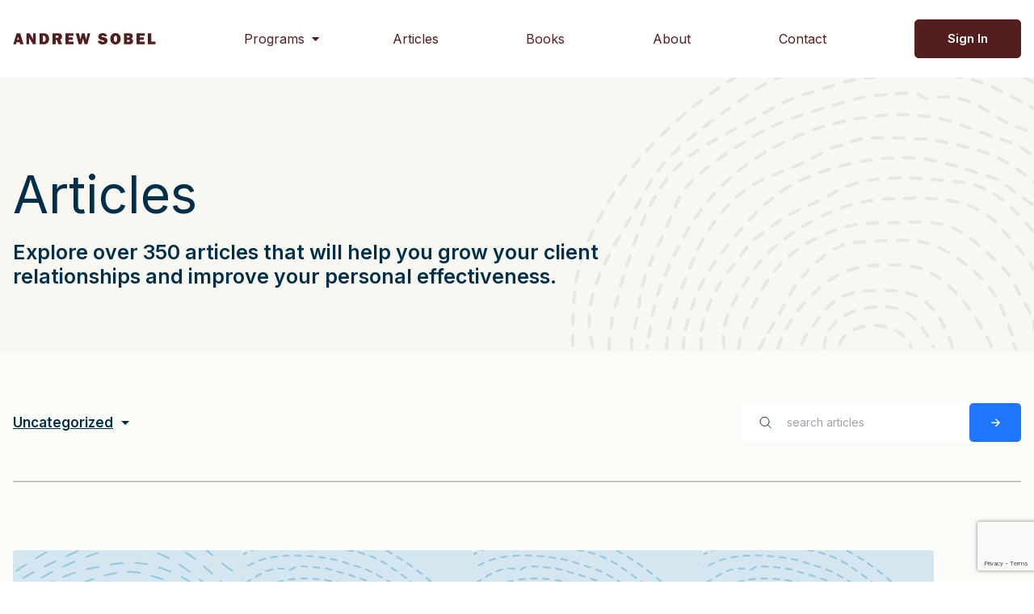

--- FILE ---
content_type: text/html; charset=UTF-8
request_url: https://andrewsobel.com/article/category/uncategorized/page/12/
body_size: 20010
content:
<!doctype html>
<html lang="en-US">
<head>
		<meta charset="UTF-8">
	<meta name="viewport" content="width=device-width, initial-scale=1">
	<link rel="profile" href="https://gmpg.org/xfn/11">
	<script>var et_site_url='https://andrewsobel.com';var et_post_id='0';function et_core_page_resource_fallback(a,b){"undefined"===typeof b&&(b=a.sheet.cssRules&&0===a.sheet.cssRules.length);b&&(a.onerror=null,a.onload=null,a.href?a.href=et_site_url+"/?et_core_page_resource="+a.id+et_post_id:a.src&&(a.src=et_site_url+"/?et_core_page_resource="+a.id+et_post_id))}
</script><link rel="preconnect" href="https://fonts.googleapis.com"><link rel="preconnect" href="https://fonts.gstatic.com" crossorigin><meta name='robots' content='index, follow, max-image-preview:large, max-snippet:-1, max-video-preview:-1' />

<!-- Google Tag Manager by PYS -->
    <script data-cfasync="false" data-pagespeed-no-defer>
	    window.dataLayerPYS = window.dataLayerPYS || [];
	</script>
<!-- End Google Tag Manager by PYS -->
	<!-- This site is optimized with the Yoast SEO plugin v26.7 - https://yoast.com/wordpress/plugins/seo/ -->
	<title>Uncategorized Archives - Page 12 of 13 - Andrew Sobel</title>
	<link rel="canonical" href="https://andrewsobel.com/article/category/uncategorized/page/12/" />
	<link rel="prev" href="https://andrewsobel.com/article/category/uncategorized/page/11/" />
	<link rel="next" href="https://andrewsobel.com/article/category/uncategorized/page/13/" />
	<meta property="og:locale" content="en_US" />
	<meta property="og:type" content="article" />
	<meta property="og:title" content="Uncategorized Archives - Page 12 of 13 - Andrew Sobel" />
	<meta property="og:url" content="https://andrewsobel.com/article/category/uncategorized/" />
	<meta property="og:site_name" content="Andrew Sobel" />
	<meta property="og:image" content="https://andrewsobel.com/wp-content/uploads/2020/03/andrew_001-1-scaled.jpg" />
	<meta property="og:image:width" content="2560" />
	<meta property="og:image:height" content="1707" />
	<meta property="og:image:type" content="image/jpeg" />
	<meta name="twitter:card" content="summary_large_image" />
	<meta name="twitter:site" content="@andrewsobel" />
	<script type="application/ld+json" class="yoast-schema-graph">{"@context":"https://schema.org","@graph":[{"@type":"CollectionPage","@id":"https://andrewsobel.com/article/category/uncategorized/","url":"https://andrewsobel.com/article/category/uncategorized/page/12/","name":"Uncategorized Archives - Page 12 of 13 - Andrew Sobel","isPartOf":{"@id":"https://andrewsobel.com/#website"},"breadcrumb":{"@id":"https://andrewsobel.com/article/category/uncategorized/page/12/#breadcrumb"},"inLanguage":"en-US"},{"@type":"BreadcrumbList","@id":"https://andrewsobel.com/article/category/uncategorized/page/12/#breadcrumb","itemListElement":[{"@type":"ListItem","position":1,"name":"Home","item":"https://andrewsobel.com/"},{"@type":"ListItem","position":2,"name":"Uncategorized"}]},{"@type":"WebSite","@id":"https://andrewsobel.com/#website","url":"https://andrewsobel.com/","name":"Andrew Sobel","description":"Helping Companies and Individuals Build Clients for Life","publisher":{"@id":"https://andrewsobel.com/#organization"},"potentialAction":[{"@type":"SearchAction","target":{"@type":"EntryPoint","urlTemplate":"https://andrewsobel.com/?s={search_term_string}"},"query-input":{"@type":"PropertyValueSpecification","valueRequired":true,"valueName":"search_term_string"}}],"inLanguage":"en-US"},{"@type":"Organization","@id":"https://andrewsobel.com/#organization","name":"Andrew Sobel, Inc.","url":"https://andrewsobel.com/","logo":{"@type":"ImageObject","inLanguage":"en-US","@id":"https://andrewsobel.com/#/schema/logo/image/","url":"https://andrewsobel.com/wp-content/uploads/2022/05/andrew-sobel-logo.svg","contentUrl":"https://andrewsobel.com/wp-content/uploads/2022/05/andrew-sobel-logo.svg","width":177,"height":16,"caption":"Andrew Sobel, Inc."},"image":{"@id":"https://andrewsobel.com/#/schema/logo/image/"},"sameAs":["https://www.facebook.com/andrewsobel/","https://x.com/andrewsobel","https://www.linkedin.com/in/andrew-sobel-60767/","https://www.youtube.com/user/SobelAndrew"]}]}</script>
	<!-- / Yoast SEO plugin. -->


<script type='application/javascript'  id='pys-version-script'>console.log('PixelYourSite Free version 11.1.5.2');</script>
<link rel='dns-prefetch' href='//ajax.googleapis.com' />
<link rel='dns-prefetch' href='//fonts.googleapis.com' />
<link rel="alternate" type="application/rss+xml" title="Andrew Sobel &raquo; Feed" href="https://andrewsobel.com/feed/" />
<link rel="alternate" type="application/rss+xml" title="Andrew Sobel &raquo; Comments Feed" href="https://andrewsobel.com/comments/feed/" />
<link rel="alternate" type="application/rss+xml" title="Andrew Sobel &raquo; Uncategorized Category Feed" href="https://andrewsobel.com/article/category/uncategorized/feed/" />
		<style>
			.lazyload,
			.lazyloading {
				max-width: 100%;
			}
		</style>
		<style id='wp-img-auto-sizes-contain-inline-css'>
img:is([sizes=auto i],[sizes^="auto," i]){contain-intrinsic-size:3000px 1500px}
/*# sourceURL=wp-img-auto-sizes-contain-inline-css */
</style>
<style id='wp-block-library-inline-css'>
:root{--wp-block-synced-color:#7a00df;--wp-block-synced-color--rgb:122,0,223;--wp-bound-block-color:var(--wp-block-synced-color);--wp-editor-canvas-background:#ddd;--wp-admin-theme-color:#007cba;--wp-admin-theme-color--rgb:0,124,186;--wp-admin-theme-color-darker-10:#006ba1;--wp-admin-theme-color-darker-10--rgb:0,107,160.5;--wp-admin-theme-color-darker-20:#005a87;--wp-admin-theme-color-darker-20--rgb:0,90,135;--wp-admin-border-width-focus:2px}@media (min-resolution:192dpi){:root{--wp-admin-border-width-focus:1.5px}}.wp-element-button{cursor:pointer}:root .has-very-light-gray-background-color{background-color:#eee}:root .has-very-dark-gray-background-color{background-color:#313131}:root .has-very-light-gray-color{color:#eee}:root .has-very-dark-gray-color{color:#313131}:root .has-vivid-green-cyan-to-vivid-cyan-blue-gradient-background{background:linear-gradient(135deg,#00d084,#0693e3)}:root .has-purple-crush-gradient-background{background:linear-gradient(135deg,#34e2e4,#4721fb 50%,#ab1dfe)}:root .has-hazy-dawn-gradient-background{background:linear-gradient(135deg,#faaca8,#dad0ec)}:root .has-subdued-olive-gradient-background{background:linear-gradient(135deg,#fafae1,#67a671)}:root .has-atomic-cream-gradient-background{background:linear-gradient(135deg,#fdd79a,#004a59)}:root .has-nightshade-gradient-background{background:linear-gradient(135deg,#330968,#31cdcf)}:root .has-midnight-gradient-background{background:linear-gradient(135deg,#020381,#2874fc)}:root{--wp--preset--font-size--normal:16px;--wp--preset--font-size--huge:42px}.has-regular-font-size{font-size:1em}.has-larger-font-size{font-size:2.625em}.has-normal-font-size{font-size:var(--wp--preset--font-size--normal)}.has-huge-font-size{font-size:var(--wp--preset--font-size--huge)}.has-text-align-center{text-align:center}.has-text-align-left{text-align:left}.has-text-align-right{text-align:right}.has-fit-text{white-space:nowrap!important}#end-resizable-editor-section{display:none}.aligncenter{clear:both}.items-justified-left{justify-content:flex-start}.items-justified-center{justify-content:center}.items-justified-right{justify-content:flex-end}.items-justified-space-between{justify-content:space-between}.screen-reader-text{border:0;clip-path:inset(50%);height:1px;margin:-1px;overflow:hidden;padding:0;position:absolute;width:1px;word-wrap:normal!important}.screen-reader-text:focus{background-color:#ddd;clip-path:none;color:#444;display:block;font-size:1em;height:auto;left:5px;line-height:normal;padding:15px 23px 14px;text-decoration:none;top:5px;width:auto;z-index:100000}html :where(.has-border-color){border-style:solid}html :where([style*=border-top-color]){border-top-style:solid}html :where([style*=border-right-color]){border-right-style:solid}html :where([style*=border-bottom-color]){border-bottom-style:solid}html :where([style*=border-left-color]){border-left-style:solid}html :where([style*=border-width]){border-style:solid}html :where([style*=border-top-width]){border-top-style:solid}html :where([style*=border-right-width]){border-right-style:solid}html :where([style*=border-bottom-width]){border-bottom-style:solid}html :where([style*=border-left-width]){border-left-style:solid}html :where(img[class*=wp-image-]){height:auto;max-width:100%}:where(figure){margin:0 0 1em}html :where(.is-position-sticky){--wp-admin--admin-bar--position-offset:var(--wp-admin--admin-bar--height,0px)}@media screen and (max-width:600px){html :where(.is-position-sticky){--wp-admin--admin-bar--position-offset:0px}}

/*# sourceURL=wp-block-library-inline-css */
</style><style id='wp-block-paragraph-inline-css'>
.is-small-text{font-size:.875em}.is-regular-text{font-size:1em}.is-large-text{font-size:2.25em}.is-larger-text{font-size:3em}.has-drop-cap:not(:focus):first-letter{float:left;font-size:8.4em;font-style:normal;font-weight:100;line-height:.68;margin:.05em .1em 0 0;text-transform:uppercase}body.rtl .has-drop-cap:not(:focus):first-letter{float:none;margin-left:.1em}p.has-drop-cap.has-background{overflow:hidden}:root :where(p.has-background){padding:1.25em 2.375em}:where(p.has-text-color:not(.has-link-color)) a{color:inherit}p.has-text-align-left[style*="writing-mode:vertical-lr"],p.has-text-align-right[style*="writing-mode:vertical-rl"]{rotate:180deg}
/*# sourceURL=https://andrewsobel.com/wp-includes/blocks/paragraph/style.min.css */
</style>
<style id='global-styles-inline-css'>
:root{--wp--preset--aspect-ratio--square: 1;--wp--preset--aspect-ratio--4-3: 4/3;--wp--preset--aspect-ratio--3-4: 3/4;--wp--preset--aspect-ratio--3-2: 3/2;--wp--preset--aspect-ratio--2-3: 2/3;--wp--preset--aspect-ratio--16-9: 16/9;--wp--preset--aspect-ratio--9-16: 9/16;--wp--preset--color--black: #000000;--wp--preset--color--cyan-bluish-gray: #abb8c3;--wp--preset--color--white: #ffffff;--wp--preset--color--pale-pink: #f78da7;--wp--preset--color--vivid-red: #cf2e2e;--wp--preset--color--luminous-vivid-orange: #ff6900;--wp--preset--color--luminous-vivid-amber: #fcb900;--wp--preset--color--light-green-cyan: #7bdcb5;--wp--preset--color--vivid-green-cyan: #00d084;--wp--preset--color--pale-cyan-blue: #8ed1fc;--wp--preset--color--vivid-cyan-blue: #0693e3;--wp--preset--color--vivid-purple: #9b51e0;--wp--preset--gradient--vivid-cyan-blue-to-vivid-purple: linear-gradient(135deg,rgb(6,147,227) 0%,rgb(155,81,224) 100%);--wp--preset--gradient--light-green-cyan-to-vivid-green-cyan: linear-gradient(135deg,rgb(122,220,180) 0%,rgb(0,208,130) 100%);--wp--preset--gradient--luminous-vivid-amber-to-luminous-vivid-orange: linear-gradient(135deg,rgb(252,185,0) 0%,rgb(255,105,0) 100%);--wp--preset--gradient--luminous-vivid-orange-to-vivid-red: linear-gradient(135deg,rgb(255,105,0) 0%,rgb(207,46,46) 100%);--wp--preset--gradient--very-light-gray-to-cyan-bluish-gray: linear-gradient(135deg,rgb(238,238,238) 0%,rgb(169,184,195) 100%);--wp--preset--gradient--cool-to-warm-spectrum: linear-gradient(135deg,rgb(74,234,220) 0%,rgb(151,120,209) 20%,rgb(207,42,186) 40%,rgb(238,44,130) 60%,rgb(251,105,98) 80%,rgb(254,248,76) 100%);--wp--preset--gradient--blush-light-purple: linear-gradient(135deg,rgb(255,206,236) 0%,rgb(152,150,240) 100%);--wp--preset--gradient--blush-bordeaux: linear-gradient(135deg,rgb(254,205,165) 0%,rgb(254,45,45) 50%,rgb(107,0,62) 100%);--wp--preset--gradient--luminous-dusk: linear-gradient(135deg,rgb(255,203,112) 0%,rgb(199,81,192) 50%,rgb(65,88,208) 100%);--wp--preset--gradient--pale-ocean: linear-gradient(135deg,rgb(255,245,203) 0%,rgb(182,227,212) 50%,rgb(51,167,181) 100%);--wp--preset--gradient--electric-grass: linear-gradient(135deg,rgb(202,248,128) 0%,rgb(113,206,126) 100%);--wp--preset--gradient--midnight: linear-gradient(135deg,rgb(2,3,129) 0%,rgb(40,116,252) 100%);--wp--preset--font-size--small: 13px;--wp--preset--font-size--medium: 20px;--wp--preset--font-size--large: 36px;--wp--preset--font-size--x-large: 42px;--wp--preset--spacing--20: 0.44rem;--wp--preset--spacing--30: 0.67rem;--wp--preset--spacing--40: 1rem;--wp--preset--spacing--50: 1.5rem;--wp--preset--spacing--60: 2.25rem;--wp--preset--spacing--70: 3.38rem;--wp--preset--spacing--80: 5.06rem;--wp--preset--shadow--natural: 6px 6px 9px rgba(0, 0, 0, 0.2);--wp--preset--shadow--deep: 12px 12px 50px rgba(0, 0, 0, 0.4);--wp--preset--shadow--sharp: 6px 6px 0px rgba(0, 0, 0, 0.2);--wp--preset--shadow--outlined: 6px 6px 0px -3px rgb(255, 255, 255), 6px 6px rgb(0, 0, 0);--wp--preset--shadow--crisp: 6px 6px 0px rgb(0, 0, 0);}:where(.is-layout-flex){gap: 0.5em;}:where(.is-layout-grid){gap: 0.5em;}body .is-layout-flex{display: flex;}.is-layout-flex{flex-wrap: wrap;align-items: center;}.is-layout-flex > :is(*, div){margin: 0;}body .is-layout-grid{display: grid;}.is-layout-grid > :is(*, div){margin: 0;}:where(.wp-block-columns.is-layout-flex){gap: 2em;}:where(.wp-block-columns.is-layout-grid){gap: 2em;}:where(.wp-block-post-template.is-layout-flex){gap: 1.25em;}:where(.wp-block-post-template.is-layout-grid){gap: 1.25em;}.has-black-color{color: var(--wp--preset--color--black) !important;}.has-cyan-bluish-gray-color{color: var(--wp--preset--color--cyan-bluish-gray) !important;}.has-white-color{color: var(--wp--preset--color--white) !important;}.has-pale-pink-color{color: var(--wp--preset--color--pale-pink) !important;}.has-vivid-red-color{color: var(--wp--preset--color--vivid-red) !important;}.has-luminous-vivid-orange-color{color: var(--wp--preset--color--luminous-vivid-orange) !important;}.has-luminous-vivid-amber-color{color: var(--wp--preset--color--luminous-vivid-amber) !important;}.has-light-green-cyan-color{color: var(--wp--preset--color--light-green-cyan) !important;}.has-vivid-green-cyan-color{color: var(--wp--preset--color--vivid-green-cyan) !important;}.has-pale-cyan-blue-color{color: var(--wp--preset--color--pale-cyan-blue) !important;}.has-vivid-cyan-blue-color{color: var(--wp--preset--color--vivid-cyan-blue) !important;}.has-vivid-purple-color{color: var(--wp--preset--color--vivid-purple) !important;}.has-black-background-color{background-color: var(--wp--preset--color--black) !important;}.has-cyan-bluish-gray-background-color{background-color: var(--wp--preset--color--cyan-bluish-gray) !important;}.has-white-background-color{background-color: var(--wp--preset--color--white) !important;}.has-pale-pink-background-color{background-color: var(--wp--preset--color--pale-pink) !important;}.has-vivid-red-background-color{background-color: var(--wp--preset--color--vivid-red) !important;}.has-luminous-vivid-orange-background-color{background-color: var(--wp--preset--color--luminous-vivid-orange) !important;}.has-luminous-vivid-amber-background-color{background-color: var(--wp--preset--color--luminous-vivid-amber) !important;}.has-light-green-cyan-background-color{background-color: var(--wp--preset--color--light-green-cyan) !important;}.has-vivid-green-cyan-background-color{background-color: var(--wp--preset--color--vivid-green-cyan) !important;}.has-pale-cyan-blue-background-color{background-color: var(--wp--preset--color--pale-cyan-blue) !important;}.has-vivid-cyan-blue-background-color{background-color: var(--wp--preset--color--vivid-cyan-blue) !important;}.has-vivid-purple-background-color{background-color: var(--wp--preset--color--vivid-purple) !important;}.has-black-border-color{border-color: var(--wp--preset--color--black) !important;}.has-cyan-bluish-gray-border-color{border-color: var(--wp--preset--color--cyan-bluish-gray) !important;}.has-white-border-color{border-color: var(--wp--preset--color--white) !important;}.has-pale-pink-border-color{border-color: var(--wp--preset--color--pale-pink) !important;}.has-vivid-red-border-color{border-color: var(--wp--preset--color--vivid-red) !important;}.has-luminous-vivid-orange-border-color{border-color: var(--wp--preset--color--luminous-vivid-orange) !important;}.has-luminous-vivid-amber-border-color{border-color: var(--wp--preset--color--luminous-vivid-amber) !important;}.has-light-green-cyan-border-color{border-color: var(--wp--preset--color--light-green-cyan) !important;}.has-vivid-green-cyan-border-color{border-color: var(--wp--preset--color--vivid-green-cyan) !important;}.has-pale-cyan-blue-border-color{border-color: var(--wp--preset--color--pale-cyan-blue) !important;}.has-vivid-cyan-blue-border-color{border-color: var(--wp--preset--color--vivid-cyan-blue) !important;}.has-vivid-purple-border-color{border-color: var(--wp--preset--color--vivid-purple) !important;}.has-vivid-cyan-blue-to-vivid-purple-gradient-background{background: var(--wp--preset--gradient--vivid-cyan-blue-to-vivid-purple) !important;}.has-light-green-cyan-to-vivid-green-cyan-gradient-background{background: var(--wp--preset--gradient--light-green-cyan-to-vivid-green-cyan) !important;}.has-luminous-vivid-amber-to-luminous-vivid-orange-gradient-background{background: var(--wp--preset--gradient--luminous-vivid-amber-to-luminous-vivid-orange) !important;}.has-luminous-vivid-orange-to-vivid-red-gradient-background{background: var(--wp--preset--gradient--luminous-vivid-orange-to-vivid-red) !important;}.has-very-light-gray-to-cyan-bluish-gray-gradient-background{background: var(--wp--preset--gradient--very-light-gray-to-cyan-bluish-gray) !important;}.has-cool-to-warm-spectrum-gradient-background{background: var(--wp--preset--gradient--cool-to-warm-spectrum) !important;}.has-blush-light-purple-gradient-background{background: var(--wp--preset--gradient--blush-light-purple) !important;}.has-blush-bordeaux-gradient-background{background: var(--wp--preset--gradient--blush-bordeaux) !important;}.has-luminous-dusk-gradient-background{background: var(--wp--preset--gradient--luminous-dusk) !important;}.has-pale-ocean-gradient-background{background: var(--wp--preset--gradient--pale-ocean) !important;}.has-electric-grass-gradient-background{background: var(--wp--preset--gradient--electric-grass) !important;}.has-midnight-gradient-background{background: var(--wp--preset--gradient--midnight) !important;}.has-small-font-size{font-size: var(--wp--preset--font-size--small) !important;}.has-medium-font-size{font-size: var(--wp--preset--font-size--medium) !important;}.has-large-font-size{font-size: var(--wp--preset--font-size--large) !important;}.has-x-large-font-size{font-size: var(--wp--preset--font-size--x-large) !important;}
/*# sourceURL=global-styles-inline-css */
</style>

<style id='classic-theme-styles-inline-css'>
/*! This file is auto-generated */
.wp-block-button__link{color:#fff;background-color:#32373c;border-radius:9999px;box-shadow:none;text-decoration:none;padding:calc(.667em + 2px) calc(1.333em + 2px);font-size:1.125em}.wp-block-file__button{background:#32373c;color:#fff;text-decoration:none}
/*# sourceURL=/wp-includes/css/classic-themes.min.css */
</style>
<link rel='stylesheet' id='bcct_style-css' href='https://andrewsobel.com/wp-content/plugins/better-click-to-tweet/assets/css/styles.css?ver=3.0' media='all' />
<link rel='stylesheet' id='contact-form-7-css' href='https://andrewsobel.com/wp-content/plugins/contact-form-7/includes/css/styles.css?ver=6.1.4' media='all' />
<link rel='stylesheet' id='wpa-css-css' href='https://andrewsobel.com/wp-content/plugins/honeypot/includes/css/wpa.css?ver=2.3.04' media='all' />
<link rel='stylesheet' id=' Andrew_Sobel-style-css' href='https://andrewsobel.com/wp-content/themes/andrew-sobel/theme.css?ver=1.0.0.1740921325' media='all' />
<link rel='stylesheet' id='google-fonts-css' href='https://fonts.googleapis.com/css2?family=Inter%3Awght%40400%3B600&#038;display=swap&#038;ver=6.9' media='all' />
<link rel='stylesheet' id='tablepress-default-css' href='https://andrewsobel.com/wp-content/plugins/tablepress/css/build/default.css?ver=3.2.6' media='all' />
<script src="https://ajax.googleapis.com/ajax/libs/jquery/3.3.1/jquery.min.js" id="jquery-js"></script>
<script src="https://andrewsobel.com/wp-content/plugins/pixelyoursite/dist/scripts/jquery.bind-first-0.2.3.min.js?ver=0.2.3" id="jquery-bind-first-js"></script>
<script src="https://andrewsobel.com/wp-content/plugins/pixelyoursite/dist/scripts/js.cookie-2.1.3.min.js?ver=2.1.3" id="js-cookie-pys-js"></script>
<script src="https://andrewsobel.com/wp-content/plugins/pixelyoursite/dist/scripts/tld.min.js?ver=2.3.1" id="js-tld-js"></script>
<script id="pys-js-extra">
var pysOptions = {"staticEvents":{"facebook":{"init_event":[{"delay":0,"type":"static","ajaxFire":false,"name":"PageView","pixelIds":["397342037770899"],"eventID":"37a71b25-7880-4269-9467-db5dbf24c359","params":{"page_title":"Uncategorized","post_type":"category","post_id":1,"plugin":"PixelYourSite","user_role":"guest","event_url":"andrewsobel.com/article/category/uncategorized/page/12/"},"e_id":"init_event","ids":[],"hasTimeWindow":false,"timeWindow":0,"woo_order":"","edd_order":""}]}},"dynamicEvents":[],"triggerEvents":[],"triggerEventTypes":[],"facebook":{"pixelIds":["397342037770899"],"advancedMatching":[],"advancedMatchingEnabled":false,"removeMetadata":false,"wooVariableAsSimple":false,"serverApiEnabled":false,"wooCRSendFromServer":false,"send_external_id":null,"enabled_medical":false,"do_not_track_medical_param":["event_url","post_title","page_title","landing_page","content_name","categories","category_name","tags"],"meta_ldu":false},"ga":{"trackingIds":["UA-156963951-1"],"commentEventEnabled":true,"downloadEnabled":true,"formEventEnabled":true,"crossDomainEnabled":false,"crossDomainAcceptIncoming":false,"crossDomainDomains":[],"isDebugEnabled":[],"serverContainerUrls":{"UA-156963951-1":{"enable_server_container":"","server_container_url":"","transport_url":""}},"additionalConfig":{"UA-156963951-1":{"first_party_collection":true}},"disableAdvertisingFeatures":false,"disableAdvertisingPersonalization":false,"wooVariableAsSimple":true,"custom_page_view_event":false},"debug":"","siteUrl":"https://andrewsobel.com","ajaxUrl":"https://andrewsobel.com/wp-admin/admin-ajax.php","ajax_event":"42d2f6ab53","enable_remove_download_url_param":"1","cookie_duration":"7","last_visit_duration":"60","enable_success_send_form":"","ajaxForServerEvent":"1","ajaxForServerStaticEvent":"1","useSendBeacon":"1","send_external_id":"1","external_id_expire":"180","track_cookie_for_subdomains":"1","google_consent_mode":"1","gdpr":{"ajax_enabled":false,"all_disabled_by_api":false,"facebook_disabled_by_api":false,"analytics_disabled_by_api":false,"google_ads_disabled_by_api":false,"pinterest_disabled_by_api":false,"bing_disabled_by_api":false,"reddit_disabled_by_api":false,"externalID_disabled_by_api":false,"facebook_prior_consent_enabled":true,"analytics_prior_consent_enabled":true,"google_ads_prior_consent_enabled":null,"pinterest_prior_consent_enabled":true,"bing_prior_consent_enabled":true,"cookiebot_integration_enabled":false,"cookiebot_facebook_consent_category":"marketing","cookiebot_analytics_consent_category":"statistics","cookiebot_tiktok_consent_category":"marketing","cookiebot_google_ads_consent_category":"marketing","cookiebot_pinterest_consent_category":"marketing","cookiebot_bing_consent_category":"marketing","consent_magic_integration_enabled":false,"real_cookie_banner_integration_enabled":false,"cookie_notice_integration_enabled":false,"cookie_law_info_integration_enabled":false,"analytics_storage":{"enabled":true,"value":"granted","filter":false},"ad_storage":{"enabled":true,"value":"granted","filter":false},"ad_user_data":{"enabled":true,"value":"granted","filter":false},"ad_personalization":{"enabled":true,"value":"granted","filter":false}},"cookie":{"disabled_all_cookie":false,"disabled_start_session_cookie":false,"disabled_advanced_form_data_cookie":false,"disabled_landing_page_cookie":false,"disabled_first_visit_cookie":false,"disabled_trafficsource_cookie":false,"disabled_utmTerms_cookie":false,"disabled_utmId_cookie":false},"tracking_analytics":{"TrafficSource":"direct","TrafficLanding":"undefined","TrafficUtms":[],"TrafficUtmsId":[]},"GATags":{"ga_datalayer_type":"default","ga_datalayer_name":"dataLayerPYS"},"woo":{"enabled":false},"edd":{"enabled":false},"cache_bypass":"1769586582"};
//# sourceURL=pys-js-extra
</script>
<script src="https://andrewsobel.com/wp-content/plugins/pixelyoursite/dist/scripts/public.js?ver=11.1.5.2" id="pys-js"></script>
<link rel="https://api.w.org/" href="https://andrewsobel.com/wp-json/" /><link rel="alternate" title="JSON" type="application/json" href="https://andrewsobel.com/wp-json/wp/v2/categories/1" /><link rel="EditURI" type="application/rsd+xml" title="RSD" href="https://andrewsobel.com/xmlrpc.php?rsd" />
<meta name="generator" content="WordPress 6.9" />
<!-- Hotjar Tracking Code for https://andrewsobel.com/ 
<script>
    (function(h,o,t,j,a,r){
        h.hj=h.hj||function(){(h.hj.q=h.hj.q||[]).push(arguments)};
        h._hjSettings={hjid:1762503,hjsv:6};
        a=o.getElementsByTagName('head')[0];
        r=o.createElement('script');r.async=1;
        r.src=t+h._hjSettings.hjid+j+h._hjSettings.hjsv;
        a.appendChild(r);
    })(window,document,'https://static.hotjar.com/c/hotjar-','.js?sv=');
</script> -->
<!-- Hotjar Tracking Code for https://andrewsobel.com/ -->
<!---<script>
    (function(h,o,t,j,a,r){
        h.hj=h.hj||function(){(h.hj.q=h.hj.q||[]).push(arguments)};
        h._hjSettings={hjid:1882750,hjsv:6};
        a=o.getElementsByTagName('head')[0];
        r=o.createElement('script');r.async=1;
        r.src=t+h._hjSettings.hjid+j+h._hjSettings.hjsv;
        a.appendChild(r);
    })(window,document,'https://static.hotjar.com/c/hotjar-','.js?sv=');
</script>
<script type="text/javascript">
		var _gaq = _gaq || [];
		_gaq.push(['_setAccount', 'UA-6887179-1']);
		_gaq.push(['_trackPageview']);
		(function() {
		var ga = document.createElement('script'); ga.type = 'text/javascript'; ga.async = true;
		ga.src = ('https:' == document.location.protocol ? 'https://ssl' : 'http://www') + '.google-analytics.com/ga.js';
		var s = document.getElementsByTagName('script')[0]; s.parentNode.insertBefore(ga, s);
		})();
	</script>
	<!-- Google Tag Manager -->
	<!---<script>(function(w,d,s,l,i){w[l]=w[l]||[];w[l].push({'gtm.start':
	new Date().getTime(),event:'gtm.js'});var f=d.getElementsByTagName(s)[0],
	j=d.createElement(s),dl=l!='dataLayer'?'&l='+l:'';j.async=true;j.src=
	'https://www.googletagmanager.com/gtm.js?id='+i+dl;f.parentNode.insertBefore(j,f);
	})(window,document,'script','dataLayer','GTM-N37BWHW');</script>
	<!-- End Google Tag Manager --><link rel="preload" href="https://andrewsobel.com/wp-content/plugins/bloom/core/admin/fonts/modules.ttf" as="font" crossorigin="anonymous">		<script>
			document.documentElement.className = document.documentElement.className.replace('no-js', 'js');
		</script>
				<style>
			.no-js img.lazyload {
				display: none;
			}

			figure.wp-block-image img.lazyloading {
				min-width: 150px;
			}

			.lazyload,
			.lazyloading {
				--smush-placeholder-width: 100px;
				--smush-placeholder-aspect-ratio: 1/1;
				width: var(--smush-image-width, var(--smush-placeholder-width)) !important;
				aspect-ratio: var(--smush-image-aspect-ratio, var(--smush-placeholder-aspect-ratio)) !important;
			}

						.lazyload, .lazyloading {
				opacity: 0;
			}

			.lazyloaded {
				opacity: 1;
				transition: opacity 400ms;
				transition-delay: 0ms;
			}

					</style>
		<script type="text/javascript">!function(e,t){(e=t.createElement("script")).src="https://cdn.convertbox.com/convertbox/js/embed.js",e.id="app-convertbox-script",e.async=true,e.dataset.uuid="1a1427b2-71dd-4041-861f-4ecd8fce8f08",document.getElementsByTagName("head")[0].appendChild(e)}(window,document);</script><script async data-uid="d6ab0a274d" src="https://andrewsobel.kit.com/d6ab0a274d/index.js"></script><script>(function(p, a, n, d, o, b, c) {
o = n.createElement('script'); o.type = 'text/javascript'; o.async = true; o.src = 'https://tb.rightmessage.com/'+p+'.js';
b = n.getElementsByTagName('script')[0]; d = function(h, u, i) { var c = n.createElement('style'); c.id = 'rmcloak'+i;
c.type = 'text/css'; c.appendChild(n.createTextNode('.rmcloak'+h+'{visibility:hidden}.rmcloak'+u+'{display:none}'));
b.parentNode.insertBefore(c, b); return c; }; c = d('', '-hidden', ''); d('-stay-invisible', '-stay-hidden', '-stay');
setTimeout(o.onerror = function() { c.parentNode && c.parentNode.removeChild(c); }, a); b.parentNode.insertBefore(o, b);
})('1086859499', 20000, document);</script><link rel="icon" href="https://andrewsobel.com/wp-content/uploads/2022/04/favicon.gif" sizes="32x32" />
<link rel="icon" href="https://andrewsobel.com/wp-content/uploads/2022/04/favicon.gif" sizes="192x192" />
<link rel="apple-touch-icon" href="https://andrewsobel.com/wp-content/uploads/2022/04/favicon.gif" />
<meta name="msapplication-TileImage" content="https://andrewsobel.com/wp-content/uploads/2022/04/favicon.gif" />
		<style id="wp-custom-css">
			.post-password-form{
	margin-left: auto;
	margin-right: auto;
	max-width: 860px;
	display: block;
	position: relative;	
	padding-top: 8rem;
	padding-bottom: 8rem;	
}
.post-password-form input[type=password]{
	padding-left: 1rem;
	padding-right: 1rem;
	margin-bottom: 1rem;
	margin-top: 1.5rem;
	border-radius: .312rem;
	border: 1px solid #003049;
}

.post-password-form input[type=submit] {
	background-color: #2176FF;
	color: #fff;
	border-radius: .312rem;
	border: 1px solid #2176FF;
	cursor: pointer;
}

.classic-rte-wrapper h3{
	margin-bottom: 2rem;
}

.classic-rte-wrapper ol{
	list-style: decimal;
	padding-left: 1.5rem;
}

.classic-rte-wrapper ol li{
	margin-bottom: 0.5rem;
}

.classic-rte-wrapper ol li a{
	text-decoration: underline;
}

.classic-rte-wrapper ol li a:hover{
	text-decoration: none;
}

@media (min-width: 1150px) {
	.video-wrapper-custom{
	  display: block;
	  margin: auto;
	  max-width: 80%
  }
}

.video-container-custom {
  position: relative;
  padding-bottom: 56.25%;
  height: 0;
}
.video-container-custom iframe {
  position: absolute;
  top: 0;
  left: 0;
  width: 100%;
  height: 100%;
}

.hide-on-desktop{
	display: block;
}

@media (min-width: 1024px) {
	.hide-on-desktop{
		display: none;
	}
}
ul:not(.menu) {
	list-style: disc;
}		</style>
			<link rel='stylesheet' id='et-gf-open-sans-css' href='https://fonts.googleapis.com/css?family=Open+Sans%3A400%2C700&#038;ver=1.3.12' media='all' />
</head>

<body class="archive paged category category-uncategorized category-1 paged-12 category-paged-12 wp-theme-andrew-sobel relative et_bloom is-not-logged-in taxonomy-category taxonomy_term-uncategorized taxonomy_id-1 taxonomy_term_id-1 no-comments">

<div id="page" class="site">
	<a class="sr-only skip-link" href="#primary">Skip to content</a>

	<div class="mobile-menu-overlay"></div>
<header id="masthead" class="fixed top-0 left-0 right-0 z-20 flex items-start bg-white shadow-lg text-dark_red shadow-header site-header">
    <div class="container flex flex-wrap items-center justify-between px-6">
        <div class="mr-4 site-branding lg:hidden">
            <a href="/" class="text-dark_red">
                <svg width="176" height="16" viewBox="0 0 176 16" fill="none" xmlns="http://www.w3.org/2000/svg">
    <path d="M8.53459 14.8186L7.77559 12.1349H4.16379L3.35483 14.8186H0L4.16379 1.20508H8.53459L12.7483 14.8186H8.53459ZM4.86331 9.16254H7.05465L5.96017 5.21388L4.86331 9.16254Z" fill="#541E1E"/>
    <path d="M27.8118 14.8186H24.445L20.7547 8.80663L20.3717 8.09963C19.9873 7.4168 19.6379 6.71447 19.3248 5.99544C19.5085 6.72694 19.6178 7.4755 19.6507 8.22947V14.8186H16.2959V1.20508H20.2027L23.341 6.19262C23.8805 7.02608 24.3577 7.89903 24.7686 8.80422C24.5861 7.62291 24.4804 6.4308 24.4522 5.23552V1.20508H27.8189L27.8118 14.8186Z" fill="#541E1E"/>
    <path d="M32.4629 14.8186V1.20508H37.6736C39.1837 1.20508 40.4098 1.49124 41.352 2.06358C42.456 2.73989 43.3223 3.74919 43.8289 4.94933C44.2775 6.0213 44.4838 7.18094 44.4328 8.34372C44.3818 9.50651 44.0746 10.6432 43.5338 11.6707C42.9255 12.8145 41.9566 13.7202 40.781 14.2439C39.8813 14.6414 38.9076 14.8391 37.9258 14.8234L32.4629 14.8186ZM36.5958 11.6924H37.6736C38.0387 11.6913 38.396 11.5853 38.7038 11.387C39.0315 11.1829 39.3044 10.9004 39.4985 10.5645C39.9303 9.78221 40.1448 8.89648 40.1195 8.00103C40.1411 7.10105 39.9304 6.21091 39.508 5.41828C39.3382 5.07307 39.074 4.78426 38.7467 4.58609C38.4195 4.38791 38.043 4.28866 37.6617 4.30005H36.5958V11.6924Z" fill="#541E1E"/>
    <path d="M60.4778 14.8186H55.8928L53.9299 9.61223H52.626V14.8186H48.4932V1.20508H55.5288C57.1404 1.20508 58.38 1.60025 59.2476 2.39063C60.0407 3.11687 60.4373 4.09806 60.4373 5.33412C60.4701 6.07017 60.281 6.79893 59.8948 7.42387C59.5332 7.95774 58.9177 8.44429 58.0485 8.88357L60.4778 14.8186ZM52.626 6.70003H54.3939C54.8437 6.72701 55.2902 6.60641 55.6668 6.35616C55.8062 6.24124 55.9191 6.09698 55.9976 5.93344C56.0762 5.76991 56.1185 5.59101 56.1217 5.40924C56.1249 5.22747 56.0888 5.04719 56.016 4.88096C55.9432 4.71473 55.8354 4.56655 55.7001 4.44674C55.3606 4.20176 54.9482 4.08204 54.5319 4.10765H52.6284L52.626 6.70003Z" fill="#541E1E"/>
    <path d="M74.6696 11.5553V14.8186H64.5361V1.20508H74.6696V4.34572H68.5929V6.32008H73.5061V9.34289H68.5929V11.5673L74.6696 11.5553Z" fill="#541E1E"/>
    <path d="M95.2839 1.19336L91.715 14.8069H88.2388L86.352 7.29673L84.5771 14.8189H80.9557L77.3701 1.19336H81.2579L83.1423 9.05224L84.9768 1.19336H88.2341L90.2255 9.05224L92.11 1.19336H95.2839Z" fill="#541E1E"/>
    <path d="M104.562 10.8677L108.399 10.1703C108.524 10.5916 108.756 10.9728 109.07 11.2765C109.499 11.6276 110.103 11.8056 110.886 11.8056C111.925 11.8056 112.444 11.5194 112.444 10.9471C112.449 10.814 112.418 10.682 112.356 10.5646C112.294 10.4471 112.202 10.3485 112.09 10.2785C111.687 10.0628 111.249 9.92109 110.798 9.86012C109.192 9.53948 107.969 9.15711 107.126 8.71302C106.598 8.43795 106.149 8.02854 105.825 7.52507C105.431 6.91167 105.228 6.19294 105.242 5.46174C105.24 4.58334 105.509 3.72614 106.011 3.00886C106.568 2.23201 107.362 1.66103 108.271 1.38322C109.083 1.11577 109.934 0.984181 110.788 0.99364C113.569 0.99364 115.401 2.10706 116.284 4.3339L112.861 5.37276C112.477 4.46856 111.753 4.01645 110.688 4.01645C110.342 3.99783 109.997 4.07518 109.691 4.24011C109.582 4.30438 109.492 4.3968 109.429 4.50792C109.367 4.61904 109.335 4.74487 109.337 4.87257C109.333 4.98864 109.359 5.10376 109.413 5.20635C109.467 5.30893 109.546 5.39534 109.644 5.45692C110.016 5.65169 110.418 5.78101 110.833 5.83931C112.164 6.12468 113.037 6.33148 113.451 6.45973C113.897 6.59769 114.328 6.78141 114.738 7.00803C115.366 7.35798 115.878 7.88858 116.208 8.53266C116.5 9.10667 116.649 9.74393 116.641 10.3892C116.651 11.2998 116.36 12.1876 115.813 12.9118C115.199 13.6862 114.371 14.2588 113.434 14.5567C112.522 14.8681 111.565 15.0202 110.603 15.0064C108.634 15.0064 107.078 14.4541 105.934 13.3495C105.609 13.0469 105.331 12.6958 105.111 12.3082C104.877 11.8497 104.692 11.3667 104.562 10.8677V10.8677Z" fill="#541E1E"/>
    <path d="M126.566 0.993652C128.434 0.993652 129.954 1.60206 131.124 2.81888C132.333 4.07419 132.938 5.79283 132.94 7.97478C132.94 10.1038 132.324 11.8192 131.093 13.121C129.916 14.3763 128.404 15.0048 126.556 15.0064C124.708 15.008 123.188 14.3996 121.997 13.1811C120.754 11.889 120.132 10.1671 120.132 8.01564C120.132 5.86415 120.74 4.14152 121.957 2.84774C123.089 1.63893 124.626 1.02091 126.566 0.993652ZM126.604 4.08622C125.257 4.08622 124.583 5.43211 124.581 8.12388C124.558 8.99547 124.678 9.86488 124.936 10.697C125.219 11.5098 125.752 11.9138 126.537 11.9138C126.76 11.9261 126.984 11.8894 127.192 11.8064C127.4 11.7234 127.588 11.596 127.743 11.4329C128.037 11.1122 128.236 10.6048 128.34 9.91062C128.453 9.16176 128.506 8.40511 128.5 7.64773C128.5 5.29263 127.868 4.10545 126.604 4.08622Z" fill="#541E1E"/>
    <path d="M136.989 14.8186V1.20508H143.827C145.215 1.20508 146.258 1.57783 146.956 2.32331C147.582 2.9814 147.924 3.86347 147.908 4.77619C147.918 5.16874 147.85 5.55933 147.71 5.92543C147.569 6.29153 147.358 6.62589 147.089 6.90924C146.685 7.31267 146.186 7.6049 145.638 7.75814C146.255 7.87785 146.829 8.15989 147.304 8.57578C147.62 8.8779 147.869 9.24531 148.034 9.65315C148.198 10.061 148.273 10.4997 148.255 10.9397C148.274 11.8026 148.025 12.6497 147.542 13.3613C147.172 13.8878 146.646 14.2813 146.04 14.4843C145.186 14.7385 144.296 14.8514 143.406 14.8186H136.989ZM140.796 6.42106H142.7C142.878 6.4374 143.057 6.41659 143.227 6.35992C143.397 6.30324 143.554 6.21192 143.687 6.09161C143.901 5.86337 144.018 5.5595 144.013 5.24512C144.013 4.50604 143.556 4.13651 142.643 4.13651H140.796V6.42106ZM140.796 11.7862H142.802C143.174 11.8133 143.543 11.6993 143.837 11.4663C143.966 11.3547 144.07 11.2156 144.14 11.0589C144.211 10.9022 144.246 10.7318 144.244 10.5597C144.252 10.3851 144.219 10.2111 144.146 10.0524C144.074 9.89369 143.964 9.75507 143.827 9.64831C143.486 9.41226 143.077 9.29802 142.664 9.32367H140.789L140.796 11.7862Z" fill="#541E1E"/>
    <path d="M162.716 11.5553V14.8186H152.583V1.20508H162.716V4.34572H156.637V6.32008H161.551V9.34289H156.637V11.5673L162.716 11.5553Z" fill="#541E1E"/>
    <path d="M176 11.4639V14.8186H166.557V1.20508H170.692V11.4759L176 11.4639Z" fill="#541E1E"/>
</svg>            </a>
        </div><!-- .site-branding -->        
        <button class="block py-3 rounded-md lg:hidden menu-toggle" aria-controls="primary-menu" aria-expanded="false" data-navigation-toggle>
            <svg width="33" height="13" viewBox="0 0 33 13" fill="none" xmlns="http://www.w3.org/2000/svg">
<line x1="0.706055" y1="1.18018" x2="32.7061" y2="1.18018" stroke="#541E1E"/>
<line x1="0.706055" y1="11.8193" x2="32.7061" y2="11.8193" stroke="#541E1E"/>
</svg>        </button>         
        <div id="site-navigation" class="hidden py-10 font-sans main-navigation lg:block lg:flex-1 lg:py-0">
            <nav class="primary-nav"><ul id="primary" class="menu"><li><a href="https://andrewsobel.com"><img class="hidden lg:block lazyload" data-src="https://andrewsobel.com/wp-content/uploads/2022/05/andrew-sobel-logo.svg" alt="Andrew Sobel" src="[data-uri]" /></a></li><li id="menu-item-6582" class="menu-item menu-item-type-post_type menu-item-object-page menu-item-has-children menu-item-6582"><a href="https://andrewsobel.com/programs/">Programs</a>
<ul class="sub-menu">
	<li id="menu-item-6184" class="menu-item menu-item-type-post_type menu-item-object-courses menu-item-6184"><a href="https://andrewsobel.com/course/the-client-advisor-masterclass-series/">The Client Advisor Masterclass Series</a></li>
	<li id="menu-item-6188" class="menu-item menu-item-type-post_type menu-item-object-courses menu-item-6188"><a href="https://andrewsobel.com/course/building-your-clients-for-life/">Building Your Clients for Life</a></li>
	<li id="menu-item-6187" class="menu-item menu-item-type-post_type menu-item-object-courses menu-item-6187"><a href="https://andrewsobel.com/course/building-relationships-that-matter/">Building Relationships That Matter</a></li>
</ul>
</li>
<li id="menu-item-7014" class="menu-item menu-item-type-post_type menu-item-object-page current_page_parent menu-item-7014"><a href="https://andrewsobel.com/articles/">Articles</a></li>
<li id="menu-item-5974" class="menu-item menu-item-type-post_type menu-item-object-page menu-item-5974"><a href="https://andrewsobel.com/books/">Books</a></li>
<li id="menu-item-5975" class="menu-item menu-item-type-post_type menu-item-object-page menu-item-5975"><a href="https://andrewsobel.com/about-andrew/">About</a></li>
<li id="menu-item-5976" class="menu-item menu-item-type-post_type menu-item-object-page menu-item-5976"><a href="https://andrewsobel.com/contact/">Contact</a></li>
<li id="menu-item-7462" class="hide-on-desktop menu-item menu-item-type-custom menu-item-object-custom menu-item-7462"><a href="https://learning.andrewsobel.com/users/sign_in">Sign In</a></li>
<li><a href="https://learning.andrewsobel.com/users/sign_in" class="hidden button button_red lg:block">Sign In</a></li></ul></nav>        </div><!-- #site-navigation -->       
    </div>
</header><!-- #masthead -->
	<main id="primary" class="site-main">

		
<section id="page-header-block_624c95b534b8a" class="pt-64 hero-banner pb-100px md:pt-205px md:pb-78px lazyload" style="background:inherit;" data-bg="#F9F7F1 url(&#039;https://andrewsobel.com/wp-content/uploads/2022/02/page-header-white-bg.svg&#039;) no-repeat bottom right -80px">
    <div class="container">
            
        <h1 class="mb-5 text-heading_sm md:text-heading_xl">Articles</h1>
                    <p class="font-semibold text-17px md:w-7/12 md:text-25px">Explore over 350 articles that will help you grow your client relationships and improve your personal effectiveness.</p>
                    </div>
</section><section class="blogs bg-background_beige">
    <div class="container flex flex-col">
        <div class="flex flex-col-reverse py-12 mb-12 border-b-2 utilities border-grey">
            <div class="filters relative flex items-center justify-between block mt-6">
                
                                    <button class="relative font-semibold underline cursor-pointer dropbtn bg-background_beige text-dark_blue pr-30px text-15px md:text-17px">Uncategorized</button>
                                <div class="absolute hidden bg-white bg-background_beige dropdown-content " data-category-select>
                    <a href="https://andrewsobel.com/articles/" class="block no-underline text-dark_blue text-15px md:text-17px hover:text-accent_blue">All Articles</a>
                    
                    <a class="block no-underline text-dark_blue text-15px md:text-17px hover:text-accent_blue"
                    href="https://andrewsobel.com/article/category/adding-value/"
                                                >
                        Adding Value                    </a>
                    
                    <a class="block no-underline text-dark_blue text-15px md:text-17px hover:text-accent_blue"
                    href="https://andrewsobel.com/article/category/client-advisor-skills/"
                                                >
                        Client Advisor Skills                    </a>
                    
                    <a class="block no-underline text-dark_blue text-15px md:text-17px hover:text-accent_blue"
                    href="https://andrewsobel.com/article/category/client-loyalty/"
                                                >
                        Client Loyalty                    </a>
                    
                    <a class="block no-underline text-dark_blue text-15px md:text-17px hover:text-accent_blue"
                    href="https://andrewsobel.com/article/category/featured/"
                                                >
                        Featured                    </a>
                    
                    <a class="block no-underline text-dark_blue text-15px md:text-17px hover:text-accent_blue"
                    href="https://andrewsobel.com/article/category/first-impressions/"
                                                >
                        First Impressions                    </a>
                    
                    <a class="block no-underline text-dark_blue text-15px md:text-17px hover:text-accent_blue"
                    href="https://andrewsobel.com/article/category/growing-your-practice/"
                                                >
                        Growing Your Practice                    </a>
                    
                    <a class="block no-underline text-dark_blue text-15px md:text-17px hover:text-accent_blue"
                    href="https://andrewsobel.com/article/category/listening-skills/"
                                                >
                        Listening Skills                    </a>
                    
                    <a class="block no-underline text-dark_blue text-15px md:text-17px hover:text-accent_blue"
                    href="https://andrewsobel.com/article/category/most-popular/"
                                                >
                        Most Popular                    </a>
                    
                    <a class="block no-underline text-dark_blue text-15px md:text-17px hover:text-accent_blue"
                    href="https://andrewsobel.com/article/category/most-popular-posts/"
                                                >
                        Most Popular Posts                    </a>
                    
                    <a class="block no-underline text-dark_blue text-15px md:text-17px hover:text-accent_blue"
                    href="https://andrewsobel.com/article/category/newsletters/"
                                                >
                        Newsletters                    </a>
                    
                    <a class="block no-underline text-dark_blue text-15px md:text-17px hover:text-accent_blue"
                    href="https://andrewsobel.com/article/category/newsletters/"
                                                >
                        Newsletters                    </a>
                    
                    <a class="block no-underline text-dark_blue text-15px md:text-17px hover:text-accent_blue"
                    href="https://andrewsobel.com/article/category/overview-articles/"
                                                >
                        Overview Articles                    </a>
                    
                    <a class="block no-underline text-dark_blue text-15px md:text-17px hover:text-accent_blue"
                    href="https://andrewsobel.com/article/category/personal-development/"
                                                >
                        Personal Development                    </a>
                    
                    <a class="block no-underline text-dark_blue text-15px md:text-17px hover:text-accent_blue"
                    href="https://andrewsobel.com/article/category/power-questions/"
                                                >
                        Power Questions                    </a>
                    
                    <a class="block no-underline text-dark_blue text-15px md:text-17px hover:text-accent_blue"
                    href="https://andrewsobel.com/article/category/relationship-management/"
                                                >
                        Relationship Management                    </a>
                    
                    <a class="block no-underline text-dark_blue text-15px md:text-17px hover:text-accent_blue"
                    href="https://andrewsobel.com/article/category/thought-leadership/"
                                                >
                        Thought Leadership Category                    </a>
                                    </div>  
            </div>
            <div class="search">
                
<style>
    #searchform .search-icon::before {
        background-image: url(https://andrewsobel.com/wp-content/themes/andrew-sobel/src/images/SearchIcon.svg);
    }
    #searchform .search-arrow::before {
        background-image: url(https://andrewsobel.com/wp-content/themes/andrew-sobel/src/images/SearchArrow.svg);
    }
</style>

<form action="https://andrewsobel.com" role="search" id="searchform" method="get" class="search flex gap-2.5">
    <div class="search-icon h-12">
        <input class="search__input max-w-298px py-3.5 pl-14 pr-4 rounded-md border-none" type="text" id="s" name="s" value="" placeholder="search articles" />
        <input type="hidden" name="post_type" value="post" />
    </div>
    <div class="search-arrow h-12">
        <input class="search__submit rounded-md border-none bg-accent_blue" type="submit" value="" id="searchsubmit" />
    </div>
</form>
            </div>
        </div>
                <div class="flex flex-wrap gap-5 mt-5 article-grid pb-12 md:pb-9 md:mt-9 md:gap-9">
            
<div class="flex flex-col blog-grid-item">
            <img data-src="https://andrewsobel.com/wp-content/themes/andrew-sobel/src/images/blog-placeholder-1.svg" class="object-cover w-full rounded-t bg-light_blue blog-grid__thumbnail lazyload" src="[data-uri]">    
        <div class="blog-grid__details flex flex-col bg-white rounded-b p-25px md:flex-grow">
        <h5 class="blog-grid__title text-base md:text-17px font-semibold mb-2.5">Using Power Questions to Build Peer Relationships with Sales Prospects</h5>
        <p class="blog-grid__excerpt mb-2.5 md:mb-30px">Sometimes it can feel like buyers have the upper hand. They have many service providers to choose from. Everyone calls on them and aggressively pitches for their business. How can you be viewed as a peer, as someone who has something valuable to offer, rather than a commodity vendor? Thoughtful power questions can help you earn greater respect immediately.&nbsp;</p>
        <a href="https://andrewsobel.com/article/using-power-questions-to-build-peer-relationships-with-sales-prospects/" class="block mt-auto underline text-accent_blue hover:no-underline w-fit">Read article</a>
    </div>
</div>

<div class="flex flex-col blog-grid-item">
            <img data-src="https://andrewsobel.com/wp-content/themes/andrew-sobel/src/images/blog-placeholder-3.svg" class="object-cover w-full rounded-t bg-light_blue blog-grid__thumbnail lazyload" src="[data-uri]">    
        <div class="blog-grid__details flex flex-col bg-white rounded-b p-25px md:flex-grow">
        <h5 class="blog-grid__title text-base md:text-17px font-semibold mb-2.5">When the Sale Is Stuck: 5 Preconditions for a Client to Buy</h5>
        <p class="blog-grid__excerpt mb-2.5 md:mb-30px">Do you ever find that you are slogging through meeting after meeting with a prospect, month after month, without reaching a sale? You have lots of conversations, but there is no forward progress. In today&rsquo;s economy, there are in fact lots of sales conversations that go on and on without ever arriving anywhere. You can avoid this by asking a series of incisive questions that help you verify if the preconditions for a sale are present.&nbsp;</p>
        <a href="https://andrewsobel.com/article/when-the-sale-is-stuck-5-preconditions-for-a-client-to-buy/" class="block mt-auto underline text-accent_blue hover:no-underline w-fit">Read article</a>
    </div>
</div>

<div class="flex flex-col blog-grid-item">
            <img data-src="https://andrewsobel.com/wp-content/themes/andrew-sobel/src/images/blog-placeholder-3.svg" class="object-cover w-full rounded-t bg-light_blue blog-grid__thumbnail lazyload" src="[data-uri]">    
        <div class="blog-grid__details flex flex-col bg-white rounded-b p-25px md:flex-grow">
        <h5 class="blog-grid__title text-base md:text-17px font-semibold mb-2.5">A Burden Borne by Few for Many</h5>
        <p class="blog-grid__excerpt mb-2.5 md:mb-30px">May 28th of this year is Memorial Day in the United States, a day of remembrance for those who gave their lives in war. My mother and my father both served extended combat tours in World War II. My mother was a Lieutenant in the US Army--a nurse.&nbsp; She followed the troops into the Continent from D-Day onwards.</p>
        <a href="https://andrewsobel.com/article/a-burden-borne-by-few-for-many/" class="block mt-auto underline text-accent_blue hover:no-underline w-fit">Read article</a>
    </div>
</div>

<div class="flex flex-col blog-grid-item">
            <img data-src="https://andrewsobel.com/wp-content/themes/andrew-sobel/src/images/blog-placeholder-3.svg" class="object-cover w-full rounded-t bg-light_blue blog-grid__thumbnail lazyload" src="[data-uri]">    
        <div class="blog-grid__details flex flex-col bg-white rounded-b p-25px md:flex-grow">
        <h5 class="blog-grid__title text-base md:text-17px font-semibold mb-2.5">Relationship Breakthroughs (No. 1): Change the Relationship Environment</h5>
        <p class="blog-grid__excerpt mb-2.5 md:mb-30px">How do you get a breakthrough in a relationship? How do you take it to the next level? There are a number of actions that will help you do this. Over the next 15 blog entries or so, I am going to highlight these one by one.</p>
        <a href="https://andrewsobel.com/article/relationship-breakthroughs-no-1-change-the-relationship-environment/" class="block mt-auto underline text-accent_blue hover:no-underline w-fit">Read article</a>
    </div>
</div>

<div class="flex flex-col blog-grid-item">
            <img data-src="https://andrewsobel.com/wp-content/themes/andrew-sobel/src/images/blog-placeholder-1.svg" class="object-cover w-full rounded-t bg-light_blue blog-grid__thumbnail lazyload" src="[data-uri]">    
        <div class="blog-grid__details flex flex-col bg-white rounded-b p-25px md:flex-grow">
        <h5 class="blog-grid__title text-base md:text-17px font-semibold mb-2.5">Relationship Breakthroughs (No. 2): Connect Personally</h5>
        <p class="blog-grid__excerpt mb-2.5 md:mb-30px">How do you get a breakthrough in a relationship? How do you take it to the next level? There are a number of actions that will help you do this. Over the next 15 blog entries or so, I am highlighting these one by one. Some are simple; some are very challenging. All help you move in the right direction.</p>
        <a href="https://andrewsobel.com/article/relationship-breakthroughs-no-2-connect-personally/" class="block mt-auto underline text-accent_blue hover:no-underline w-fit">Read article</a>
    </div>
</div>

<div class="flex flex-col blog-grid-item">
            <img data-src="https://andrewsobel.com/wp-content/themes/andrew-sobel/src/images/blog-placeholder-3.svg" class="object-cover w-full rounded-t bg-light_blue blog-grid__thumbnail lazyload" src="[data-uri]">    
        <div class="blog-grid__details flex flex-col bg-white rounded-b p-25px md:flex-grow">
        <h5 class="blog-grid__title text-base md:text-17px font-semibold mb-2.5">Relationship Breakthroughs (No. 3): Help them Personally</h5>
        <p class="blog-grid__excerpt mb-2.5 md:mb-30px">How do you get a breakthrough in a relationship? How do you take it to the next level? There are a number of actions that will help you do this. Over the next 15 blog entries or so, I am highlighting these one by one. Some are simple; some are very challenging. All help you move in the right direction.</p>
        <a href="https://andrewsobel.com/article/relationship-breakthroughs-no-3-help-them-personally/" class="block mt-auto underline text-accent_blue hover:no-underline w-fit">Read article</a>
    </div>
</div>

<div class="flex flex-col blog-grid-item">
            <img data-src="https://andrewsobel.com/wp-content/themes/andrew-sobel/src/images/blog-placeholder-2.svg" class="object-cover w-full rounded-t bg-light_blue blog-grid__thumbnail lazyload" src="[data-uri]">    
        <div class="blog-grid__details flex flex-col bg-white rounded-b p-25px md:flex-grow">
        <h5 class="blog-grid__title text-base md:text-17px font-semibold mb-2.5">Relationship Breakthroughs (No. 4): Help Your Client through a Crisis</h5>
        <p class="blog-grid__excerpt mb-2.5 md:mb-30px">How do you get a breakthrough in a relationship? How do you take it to the next level? There are a number of actions that will help you do this. Over the next 15 blog entries or so, I am highlighting these one by one. Some are simple; some are very challenging. All help you move in the right direction.</p>
        <a href="https://andrewsobel.com/article/relationship-breakthroughs-no-4-help-your-client-through-a-crisis/" class="block mt-auto underline text-accent_blue hover:no-underline w-fit">Read article</a>
    </div>
</div>

<div class="flex flex-col blog-grid-item">
            <img data-src="https://andrewsobel.com/wp-content/themes/andrew-sobel/src/images/blog-placeholder-1.svg" class="object-cover w-full rounded-t bg-light_blue blog-grid__thumbnail lazyload" src="[data-uri]">    
        <div class="blog-grid__details flex flex-col bg-white rounded-b p-25px md:flex-grow">
        <h5 class="blog-grid__title text-base md:text-17px font-semibold mb-2.5">Relationship Breakthroughs (No. 5): Confront problems or mistakes</h5>
        <p class="blog-grid__excerpt mb-2.5 md:mb-30px">Providing early warning to clients about real or potential problems&ndash;whether you created them or the client has made them (or is about to make them)&ndash;is more than just good practice. It&rsquo;s absolutely the right thing to do. And it will distinguish you from other service providers who are too insecure and timid to confront them.This includes telling your client when you think his or her organization is making the wrong move.</p>
        <a href="https://andrewsobel.com/article/relationship-breakthroughs-no-5-confront-problems-or-mistakes/" class="block mt-auto underline text-accent_blue hover:no-underline w-fit">Read article</a>
    </div>
</div>
        </div>
    </div>
</section>
<div class="post-pagination"><ul class="container">
<li class="prev active"><a href="https://andrewsobel.com/article/category/uncategorized/page/11/" >← previous</a></li>
<li class="page "><a href="https://andrewsobel.com/article/category/uncategorized/">1</a></li>
<li class="page">…</li><li class="page "><a href="https://andrewsobel.com/article/category/uncategorized/page/11/">11</a></li>
<li class="page active"><a href="https://andrewsobel.com/article/category/uncategorized/page/12/">12</a></li>
<li class="page "><a href="https://andrewsobel.com/article/category/uncategorized/page/13/">13</a></li>
<li class="next active"><a href="https://andrewsobel.com/article/category/uncategorized/page/13/" >next →</a></li>
</ul></div>

	</main><!-- #main -->

	
<div class="pt-2 pb-3 text-center text-white bg-dark_blue md:hidden">
    <a class="text-sm border-b border-white pb-0.5" href="#">
        Back to top        <svg width="7" height="9" class="inline-block ml-1" viewBox="0 0 7 9" fill="none" xmlns="http://www.w3.org/2000/svg"><path d="M3.5 1.15381V7.84612M3.5 1.15381L0.5 4.15381M3.5 1.15381L6.5 4.15381" stroke="#FBFBF7" stroke-linecap="round" stroke-linejoin="round"/></svg>
    </a>
</div>

<footer id="colophon" class="text-white bg-dark_blue site-footer lg:px-0">
    <div clas="site-footer__callout">
        <div class="container justify-center pt-32 pb-24 text-center">
            <h2 class="mb-8">Would you like to build<br>clients for life?</h2>
            <a href="https://andrewsobel.com/programs/" class="button">Get Started Now</a>
        </div>
    </div>
    <div class="site-footer__content">
        <div class="container pb-10">
            <hr class="pt-20">
            <div class="md:flex md:items-end md:justify-between">
                <div class="md:w-1/3">
                    <a href="/"><svg width="176" height="15" viewBox="0 0 176 15" fill="none" xmlns="http://www.w3.org/2000/svg">
<path d="M8.53459 14.3599L7.77559 11.6761H4.16379L3.35483 14.3599H0L4.16379 0.746338H8.53459L12.7483 14.3599H8.53459ZM4.86331 8.70379H7.05465L5.96017 4.75514L4.86331 8.70379Z" fill="white"/>
<path d="M27.8118 14.3599H24.445L20.7547 8.34789L20.3717 7.64089C19.9873 6.95806 19.6379 6.25573 19.3248 5.5367C19.5085 6.2682 19.6178 7.01676 19.6507 7.77073V14.3599H16.2959V0.746338H20.2027L23.341 5.73388C23.8805 6.56734 24.3577 7.44029 24.7686 8.34548C24.5861 7.16417 24.4804 5.97206 24.4522 4.77678V0.746338H27.8189L27.8118 14.3599Z" fill="white"/>
<path d="M32.4629 14.3599V0.746338H37.6736C39.1837 0.746338 40.4098 1.0325 41.352 1.60484C42.456 2.28115 43.3223 3.29045 43.8289 4.49059C44.2775 5.56256 44.4838 6.7222 44.4328 7.88498C44.3818 9.04777 44.0746 10.1844 43.5338 11.212C42.9255 12.3558 41.9566 13.2614 40.781 13.7851C39.8813 14.1827 38.9076 14.3803 37.9258 14.3647L32.4629 14.3599ZM36.5958 11.2336H37.6736C38.0387 11.2325 38.396 11.1266 38.7038 10.9282C39.0315 10.7241 39.3044 10.4417 39.4985 10.1058C39.9303 9.32347 40.1448 8.43774 40.1195 7.54229C40.1411 6.64231 39.9304 5.75216 39.508 4.95954C39.3382 4.61433 39.074 4.32552 38.7467 4.12735C38.4195 3.92917 38.043 3.82992 37.6617 3.84131H36.5958V11.2336Z" fill="white"/>
<path d="M60.4778 14.3599H55.8928L53.9299 9.15349H52.626V14.3599H48.4932V0.746338H55.5288C57.1404 0.746338 58.38 1.14151 59.2476 1.93189C60.0407 2.65813 60.4373 3.63932 60.4373 4.87538C60.4701 5.61143 60.281 6.34019 59.8948 6.96513C59.5332 7.499 58.9177 7.98555 58.0485 8.42483L60.4778 14.3599ZM52.626 6.24129H54.3939C54.8437 6.26827 55.2902 6.14767 55.6668 5.89742C55.8062 5.7825 55.9191 5.63823 55.9976 5.4747C56.0762 5.31117 56.1185 5.13227 56.1217 4.9505C56.1249 4.76873 56.0888 4.58845 56.016 4.42222C55.9432 4.25599 55.8354 4.10781 55.7001 3.988C55.3606 3.74302 54.9482 3.6233 54.5319 3.64891H52.6284L52.626 6.24129Z" fill="white"/>
<path d="M74.6696 11.0966V14.3599H64.5361V0.746338H74.6696V3.88698H68.5929V5.86134H73.5061V8.88415H68.5929V11.1086L74.6696 11.0966Z" fill="white"/>
<path d="M95.2839 0.734253L91.715 14.3478H88.2388L86.352 6.83762L84.5771 14.3598H80.9557L77.3701 0.734253H81.2579L83.1423 8.59313L84.9768 0.734253H88.2341L90.2255 8.59313L92.11 0.734253H95.2839Z" fill="white"/>
<path d="M104.562 10.4087L108.399 9.71136C108.524 10.1326 108.756 10.5138 109.07 10.8176C109.499 11.1687 110.103 11.3466 110.886 11.3466C111.925 11.3466 112.444 11.0604 112.444 10.4881C112.449 10.355 112.418 10.223 112.356 10.1056C112.294 9.98816 112.202 9.88949 112.09 9.81956C111.687 9.60379 111.249 9.46211 110.798 9.40113C109.192 9.08049 107.969 8.69813 107.126 8.25404C106.598 7.97896 106.149 7.56956 105.825 7.06609C105.431 6.45268 105.228 5.73396 105.242 5.00275C105.24 4.12435 105.509 3.26716 106.011 2.54987C106.568 1.77302 107.362 1.20205 108.271 0.924231C109.083 0.656785 109.934 0.525197 110.788 0.534656C113.569 0.534656 115.401 1.64808 116.284 3.87492L112.861 4.91378C112.477 4.00957 111.753 3.55747 110.688 3.55747C110.342 3.53885 109.997 3.61619 109.691 3.78113C109.582 3.8454 109.492 3.93782 109.429 4.04894C109.367 4.16006 109.335 4.28589 109.337 4.41359C109.333 4.52966 109.359 4.64478 109.413 4.74736C109.467 4.84994 109.546 4.93635 109.644 4.99794C110.016 5.19271 110.418 5.32203 110.833 5.38032C112.164 5.66569 113.037 5.87249 113.451 6.00075C113.897 6.1387 114.328 6.32243 114.738 6.54905C115.366 6.899 115.878 7.4296 116.208 8.07368C116.5 8.64769 116.649 9.28495 116.641 9.93017C116.651 10.8408 116.36 11.7286 115.813 12.4528C115.199 13.2273 114.371 13.7998 113.434 14.0977C112.522 14.4091 111.565 14.5612 110.603 14.5474C108.634 14.5474 107.078 13.9951 105.934 12.8905C105.609 12.5879 105.331 12.2368 105.111 11.8492C104.877 11.3907 104.692 10.9077 104.562 10.4087V10.4087Z" fill="white"/>
<path d="M126.566 0.534668C128.434 0.534668 129.954 1.14307 131.124 2.3599C132.333 3.6152 132.938 5.33384 132.94 7.51579C132.94 9.64484 132.324 11.3602 131.093 12.662C129.916 13.9173 128.404 14.5458 126.556 14.5474C124.708 14.549 123.188 13.9406 121.997 12.7222C120.754 11.43 120.132 9.70815 120.132 7.55666C120.132 5.40517 120.74 3.68254 121.957 2.38876C123.089 1.17995 124.626 0.561922 126.566 0.534668ZM126.604 3.62723C125.257 3.62723 124.583 4.97312 124.581 7.66489C124.558 8.53648 124.678 9.40589 124.936 10.238C125.219 11.0508 125.752 11.4549 126.537 11.4549C126.76 11.4671 126.984 11.4304 127.192 11.3474C127.4 11.2644 127.588 11.137 127.743 10.9739C128.037 10.6533 128.236 10.1458 128.34 9.45164C128.453 8.70277 128.506 7.94612 128.5 7.18875C128.5 4.83365 127.868 3.64647 126.604 3.62723Z" fill="white"/>
<path d="M136.989 14.3599V0.746338H143.827C145.215 0.746338 146.258 1.11909 146.956 1.86457C147.582 2.52266 147.924 3.40473 147.908 4.31745C147.918 4.71 147.85 5.10059 147.71 5.46669C147.569 5.83279 147.358 6.16715 147.089 6.4505C146.685 6.85393 146.186 7.14616 145.638 7.2994C146.255 7.41911 146.829 7.70115 147.304 8.11704C147.62 8.41916 147.869 8.78657 148.034 9.19441C148.198 9.60226 148.273 10.041 148.255 10.4809C148.274 11.3438 148.025 12.1909 147.542 12.9026C147.172 13.4291 146.646 13.8225 146.04 14.0256C145.186 14.2798 144.296 14.3926 143.406 14.3599H136.989ZM140.796 5.96232H142.7C142.878 5.97866 143.057 5.95785 143.227 5.90118C143.397 5.8445 143.554 5.75318 143.687 5.63287C143.901 5.40463 144.018 5.10076 144.013 4.78637C144.013 4.0473 143.556 3.67777 142.643 3.67777H140.796V5.96232ZM140.796 11.3274H142.802C143.174 11.3546 143.543 11.2406 143.837 11.0076C143.966 10.896 144.07 10.7568 144.14 10.6002C144.211 10.4435 144.246 10.273 144.244 10.101C144.252 9.92641 144.219 9.75234 144.146 9.59364C144.074 9.43495 143.964 9.29633 143.827 9.18957C143.486 8.95352 143.077 8.83928 142.664 8.86493H140.789L140.796 11.3274Z" fill="white"/>
<path d="M162.716 11.0966V14.3599H152.583V0.746338H162.716V3.88698H156.637V5.86134H161.551V8.88415H156.637V11.1086L162.716 11.0966Z" fill="white"/>
<path d="M176 11.0052V14.3599H166.557V0.746338H170.692V11.0172L176 11.0052Z" fill="white"/>
</svg></a>
                    <div class="pt-6 text-sm site-footer__description">
                        <p>Andrew is the leading authority on how to develop, grow, and sustain long-term client relationships. He’s helped over 200 companies worldwide build their clients for life.</p>
                    </div>
                </div>
                <div class="pt-10 md:w-1/2 md:pt-0">
                    <a href="https://learning.andrewsobel.com/" class="inline-block button button_footer">Sign in/Sign up</a>
                </div>
            </div>
            <div class="pt-12 md:flex md:justify-between">
                <div class="hidden text-sm md:flex md:justify-between md:w-1/3">
                    <div>
                        <span class="block mb-6 font-semibold"></span>
                                                    <ul>
                                                            <li class="mb-3 hover:underline"><a href="https://andrewsobel.com/programs/" target="">Training</a></li>
                                                            <li class="mb-3 hover:underline"><a href="https://andrewsobel.com/articles/" target="">Articles</a></li>
                                                            <li class="mb-3 hover:underline"><a href="https://andrewsobel.com/books/" target="">Books</a></li>
                                                            <li class="mb-3 hover:underline"><a href="https://andrewsobel.com/about-andrew" target="">About</a></li>
                                                        <ul>
                                            </div>
                    <div>
                        <span class="block mb-6 font-semibold"></span>
                                                    <ul>    
                                                            <li class="mb-3 hover:underline"><a href="https://www.linkedin.com/in/andrew-sobel-60767/" target="_blank">LinkedIn</a></li>
                                                            <li class="mb-3 hover:underline"><a href="https://www.facebook.com/andrewsobel/" target="_blank">Facebook</a></li>
                                                            <li class="mb-3 hover:underline"><a href="https://twitter.com/andrewsobel" target="_blank">Twitter</a></li>
                                                            <li class="mb-3 hover:underline"><a href="https://www.youtube.com/user/SobelAndrew" target="_blank">YouTube</a></li>
                                                        <ul>
                                            </div>
                    <div>
                        <span class="block mb-6 font-semibold"></span>
                                                    <ul>    
                                                            <li class="mb-3 hover:underline"><a href="https://andrewsobel.com/client-relationship-management/" target="">Client Relationship Management</a></li>
                                                            <li class="mb-3 hover:underline"><a href="https://andrewsobel.com/keynote-speaking/" target="">Keynote Speaking</a></li>
                                                            <li class="mb-3 hover:underline"><a href="https://andrewsobel.com/wp-content/uploads/2022/04/Privacy-Policy-for-andrewsobel.pdf" target="">Privacy</a></li>
                                                        <ul>
                                            </div>                                        
                </div>
                <div class="md:w-1/2">
                    <span class="block mb-6">Over 300,000 copies sold</span>
                    <div class="flex flex-wrap">
                                                                                    <a class="relative mb-4 mr-5 md:mb-0" href="https://andrewsobel.com/books/it-starts-with-clients/"><img class="duration-100 ease-in site-footer__book hover:opacity-80 lazyload" data-src="https://andrewsobel.com/wp-content/uploads/2022/03/it-starts-with-clients.jpg" src="[data-uri]" style="--smush-placeholder-width: 234px; --smush-placeholder-aspect-ratio: 234/360;" /></a>
                                                            <a class="relative mb-4 mr-5 md:mb-0" href="https://andrewsobel.com/books/power-questions/"><img class="duration-100 ease-in site-footer__book hover:opacity-80 lazyload" data-src="https://andrewsobel.com/wp-content/uploads/2016/03/Power-Questions.jpg" src="[data-uri]" style="--smush-placeholder-width: 234px; --smush-placeholder-aspect-ratio: 234/361;" /></a>
                                                            <a class="relative mb-4 mr-5 md:mb-0" href="https://andrewsobel.com/books/power-relationships-book/"><img class="duration-100 ease-in site-footer__book hover:opacity-80 lazyload" data-src="https://andrewsobel.com/wp-content/uploads/2016/03/Power-Relationships.jpg" src="[data-uri]" style="--smush-placeholder-width: 234px; --smush-placeholder-aspect-ratio: 234/361;" /></a>
                                                            <a class="relative mb-4 mr-5 md:mb-0" href="https://andrewsobel.com/books/all-for-one/"><img class="duration-100 ease-in site-footer__book hover:opacity-80 lazyload" data-src="https://andrewsobel.com/wp-content/uploads/2016/03/All-For-One-1.jpg" src="[data-uri]" style="--smush-placeholder-width: 234px; --smush-placeholder-aspect-ratio: 234/361;" /></a>
                                                            <a class="relative mb-4 mr-5 md:mb-0" href="https://andrewsobel.com/books/making-rain/"><img class="duration-100 ease-in site-footer__book hover:opacity-80 lazyload" data-src="https://andrewsobel.com/wp-content/uploads/2016/03/Making-Rain.jpg" src="[data-uri]" style="--smush-placeholder-width: 234px; --smush-placeholder-aspect-ratio: 234/360;" /></a>
                                                            <a class="relative mb-4 mr-5 md:mb-0" href="https://andrewsobel.com/books/clients-for-life/"><img class="duration-100 ease-in site-footer__book hover:opacity-80 lazyload" data-src="https://andrewsobel.com/wp-content/uploads/2016/03/Screen-Shot-2022-05-02-at-12.41.32-PM.png" src="[data-uri]" style="--smush-placeholder-width: 279px; --smush-placeholder-aspect-ratio: 279/432;" /></a>
                                                                            
                    </div>                 
                </div>
            </div>
        </div>
        <div class="container pb-8 text-xs">
            &copy; 2015-2026 All Rights Reserved. Andrew Sobel, Inc.        </div>
    </div>
</footer><!-- #colophon --></div><!-- #page -->

<script type="speculationrules">
{"prefetch":[{"source":"document","where":{"and":[{"href_matches":"/*"},{"not":{"href_matches":["/wp-*.php","/wp-admin/*","/wp-content/uploads/*","/wp-content/*","/wp-content/plugins/*","/wp-content/themes/andrew-sobel/*","/*\\?(.+)"]}},{"not":{"selector_matches":"a[rel~=\"nofollow\"]"}},{"not":{"selector_matches":".no-prefetch, .no-prefetch a"}}]},"eagerness":"conservative"}]}
</script>
<noscript><img height="1" width="1" style="display: none;" src="https://www.facebook.com/tr?id=397342037770899&ev=PageView&noscript=1&cd%5Bpage_title%5D=Uncategorized&cd%5Bpost_type%5D=category&cd%5Bpost_id%5D=1&cd%5Bplugin%5D=PixelYourSite&cd%5Buser_role%5D=guest&cd%5Bevent_url%5D=andrewsobel.com%2Farticle%2Fcategory%2Funcategorized%2Fpage%2F12%2F" alt=""></noscript>
<script src="https://andrewsobel.com/wp-includes/js/dist/hooks.min.js?ver=dd5603f07f9220ed27f1" id="wp-hooks-js"></script>
<script src="https://andrewsobel.com/wp-includes/js/dist/i18n.min.js?ver=c26c3dc7bed366793375" id="wp-i18n-js"></script>
<script id="wp-i18n-js-after">
wp.i18n.setLocaleData( { 'text direction\u0004ltr': [ 'ltr' ] } );
//# sourceURL=wp-i18n-js-after
</script>
<script src="https://andrewsobel.com/wp-content/plugins/contact-form-7/includes/swv/js/index.js?ver=6.1.4" id="swv-js"></script>
<script id="contact-form-7-js-before">
var wpcf7 = {
    "api": {
        "root": "https:\/\/andrewsobel.com\/wp-json\/",
        "namespace": "contact-form-7\/v1"
    },
    "cached": 1
};
//# sourceURL=contact-form-7-js-before
</script>
<script src="https://andrewsobel.com/wp-content/plugins/contact-form-7/includes/js/index.js?ver=6.1.4" id="contact-form-7-js"></script>
<script src="https://andrewsobel.com/wp-content/plugins/honeypot/includes/js/wpa.js?ver=2.3.04" id="wpascript-js"></script>
<script id="wpascript-js-after">
wpa_field_info = {"wpa_field_name":"rgvspy3208","wpa_field_value":551780,"wpa_add_test":"no"}
//# sourceURL=wpascript-js-after
</script>
<script src="https://andrewsobel.com/wp-content/themes/andrew-sobel/src/scripts/glide.min.js?ver=1.0.0" id="glide-js"></script>
<script src="https://andrewsobel.com/wp-content/themes/andrew-sobel/theme.js?ver=1.0.0" id="andrew-sobel-scripts-js"></script>
<script src="https://andrewsobel.com/wp-content/plugins/bloom/core/admin/js/es6-promise.auto.min.js?ver=4.9.3" id="es6-promise-js"></script>
<script src="https://www.google.com/recaptcha/api.js?render=6LeibtkUAAAAALpJK-rFIJdDnD5q1Z2nHuGPZozH&amp;ver=4.9.3" id="et-recaptcha-v3-js"></script>
<script id="et-core-api-spam-recaptcha-js-extra">
var et_core_api_spam_recaptcha = {"site_key":"6LeibtkUAAAAALpJK-rFIJdDnD5q1Z2nHuGPZozH","page_action":{"action":"two_types_of_questions_that_will_deepen_your_client_relationships"}};
//# sourceURL=et-core-api-spam-recaptcha-js-extra
</script>
<script src="https://andrewsobel.com/wp-content/plugins/bloom/core/admin/js/recaptcha.js?ver=4.9.3" id="et-core-api-spam-recaptcha-js"></script>
<script src="https://andrewsobel.com/wp-content/plugins/bloom/core/admin/js/common.js?ver=4.9.3" id="et-core-common-js"></script>
<script src="https://www.google.com/recaptcha/api.js?render=6LeSeU8hAAAAAJEI2DpFrTSzicbmWDeG1BSGMolE&amp;ver=3.0" id="google-recaptcha-js"></script>
<script src="https://andrewsobel.com/wp-includes/js/dist/vendor/wp-polyfill.min.js?ver=3.15.0" id="wp-polyfill-js"></script>
<script id="wpcf7-recaptcha-js-before">
var wpcf7_recaptcha = {
    "sitekey": "6LeSeU8hAAAAAJEI2DpFrTSzicbmWDeG1BSGMolE",
    "actions": {
        "homepage": "homepage",
        "contactform": "contactform"
    }
};
//# sourceURL=wpcf7-recaptcha-js-before
</script>
<script src="https://andrewsobel.com/wp-content/plugins/contact-form-7/modules/recaptcha/index.js?ver=6.1.4" id="wpcf7-recaptcha-js"></script>
<script id="smush-lazy-load-js-before">
var smushLazyLoadOptions = {"autoResizingEnabled":false,"autoResizeOptions":{"precision":5,"skipAutoWidth":true}};
//# sourceURL=smush-lazy-load-js-before
</script>
<script src="https://andrewsobel.com/wp-content/plugins/wp-smushit/app/assets/js/smush-lazy-load.min.js?ver=3.23.1" id="smush-lazy-load-js"></script>
</body>
</html>

<!-- Dynamic page generated in 0.250 seconds. -->
<!-- Cached page generated by WP-Super-Cache on 2026-01-28 07:49:42 -->

<!-- Compression = gzip -->

--- FILE ---
content_type: text/html; charset=utf-8
request_url: https://www.google.com/recaptcha/api2/anchor?ar=1&k=6LeibtkUAAAAALpJK-rFIJdDnD5q1Z2nHuGPZozH&co=aHR0cHM6Ly9hbmRyZXdzb2JlbC5jb206NDQz&hl=en&v=N67nZn4AqZkNcbeMu4prBgzg&size=invisible&anchor-ms=20000&execute-ms=30000&cb=7p3vsp3x1rss
body_size: 48746
content:
<!DOCTYPE HTML><html dir="ltr" lang="en"><head><meta http-equiv="Content-Type" content="text/html; charset=UTF-8">
<meta http-equiv="X-UA-Compatible" content="IE=edge">
<title>reCAPTCHA</title>
<style type="text/css">
/* cyrillic-ext */
@font-face {
  font-family: 'Roboto';
  font-style: normal;
  font-weight: 400;
  font-stretch: 100%;
  src: url(//fonts.gstatic.com/s/roboto/v48/KFO7CnqEu92Fr1ME7kSn66aGLdTylUAMa3GUBHMdazTgWw.woff2) format('woff2');
  unicode-range: U+0460-052F, U+1C80-1C8A, U+20B4, U+2DE0-2DFF, U+A640-A69F, U+FE2E-FE2F;
}
/* cyrillic */
@font-face {
  font-family: 'Roboto';
  font-style: normal;
  font-weight: 400;
  font-stretch: 100%;
  src: url(//fonts.gstatic.com/s/roboto/v48/KFO7CnqEu92Fr1ME7kSn66aGLdTylUAMa3iUBHMdazTgWw.woff2) format('woff2');
  unicode-range: U+0301, U+0400-045F, U+0490-0491, U+04B0-04B1, U+2116;
}
/* greek-ext */
@font-face {
  font-family: 'Roboto';
  font-style: normal;
  font-weight: 400;
  font-stretch: 100%;
  src: url(//fonts.gstatic.com/s/roboto/v48/KFO7CnqEu92Fr1ME7kSn66aGLdTylUAMa3CUBHMdazTgWw.woff2) format('woff2');
  unicode-range: U+1F00-1FFF;
}
/* greek */
@font-face {
  font-family: 'Roboto';
  font-style: normal;
  font-weight: 400;
  font-stretch: 100%;
  src: url(//fonts.gstatic.com/s/roboto/v48/KFO7CnqEu92Fr1ME7kSn66aGLdTylUAMa3-UBHMdazTgWw.woff2) format('woff2');
  unicode-range: U+0370-0377, U+037A-037F, U+0384-038A, U+038C, U+038E-03A1, U+03A3-03FF;
}
/* math */
@font-face {
  font-family: 'Roboto';
  font-style: normal;
  font-weight: 400;
  font-stretch: 100%;
  src: url(//fonts.gstatic.com/s/roboto/v48/KFO7CnqEu92Fr1ME7kSn66aGLdTylUAMawCUBHMdazTgWw.woff2) format('woff2');
  unicode-range: U+0302-0303, U+0305, U+0307-0308, U+0310, U+0312, U+0315, U+031A, U+0326-0327, U+032C, U+032F-0330, U+0332-0333, U+0338, U+033A, U+0346, U+034D, U+0391-03A1, U+03A3-03A9, U+03B1-03C9, U+03D1, U+03D5-03D6, U+03F0-03F1, U+03F4-03F5, U+2016-2017, U+2034-2038, U+203C, U+2040, U+2043, U+2047, U+2050, U+2057, U+205F, U+2070-2071, U+2074-208E, U+2090-209C, U+20D0-20DC, U+20E1, U+20E5-20EF, U+2100-2112, U+2114-2115, U+2117-2121, U+2123-214F, U+2190, U+2192, U+2194-21AE, U+21B0-21E5, U+21F1-21F2, U+21F4-2211, U+2213-2214, U+2216-22FF, U+2308-230B, U+2310, U+2319, U+231C-2321, U+2336-237A, U+237C, U+2395, U+239B-23B7, U+23D0, U+23DC-23E1, U+2474-2475, U+25AF, U+25B3, U+25B7, U+25BD, U+25C1, U+25CA, U+25CC, U+25FB, U+266D-266F, U+27C0-27FF, U+2900-2AFF, U+2B0E-2B11, U+2B30-2B4C, U+2BFE, U+3030, U+FF5B, U+FF5D, U+1D400-1D7FF, U+1EE00-1EEFF;
}
/* symbols */
@font-face {
  font-family: 'Roboto';
  font-style: normal;
  font-weight: 400;
  font-stretch: 100%;
  src: url(//fonts.gstatic.com/s/roboto/v48/KFO7CnqEu92Fr1ME7kSn66aGLdTylUAMaxKUBHMdazTgWw.woff2) format('woff2');
  unicode-range: U+0001-000C, U+000E-001F, U+007F-009F, U+20DD-20E0, U+20E2-20E4, U+2150-218F, U+2190, U+2192, U+2194-2199, U+21AF, U+21E6-21F0, U+21F3, U+2218-2219, U+2299, U+22C4-22C6, U+2300-243F, U+2440-244A, U+2460-24FF, U+25A0-27BF, U+2800-28FF, U+2921-2922, U+2981, U+29BF, U+29EB, U+2B00-2BFF, U+4DC0-4DFF, U+FFF9-FFFB, U+10140-1018E, U+10190-1019C, U+101A0, U+101D0-101FD, U+102E0-102FB, U+10E60-10E7E, U+1D2C0-1D2D3, U+1D2E0-1D37F, U+1F000-1F0FF, U+1F100-1F1AD, U+1F1E6-1F1FF, U+1F30D-1F30F, U+1F315, U+1F31C, U+1F31E, U+1F320-1F32C, U+1F336, U+1F378, U+1F37D, U+1F382, U+1F393-1F39F, U+1F3A7-1F3A8, U+1F3AC-1F3AF, U+1F3C2, U+1F3C4-1F3C6, U+1F3CA-1F3CE, U+1F3D4-1F3E0, U+1F3ED, U+1F3F1-1F3F3, U+1F3F5-1F3F7, U+1F408, U+1F415, U+1F41F, U+1F426, U+1F43F, U+1F441-1F442, U+1F444, U+1F446-1F449, U+1F44C-1F44E, U+1F453, U+1F46A, U+1F47D, U+1F4A3, U+1F4B0, U+1F4B3, U+1F4B9, U+1F4BB, U+1F4BF, U+1F4C8-1F4CB, U+1F4D6, U+1F4DA, U+1F4DF, U+1F4E3-1F4E6, U+1F4EA-1F4ED, U+1F4F7, U+1F4F9-1F4FB, U+1F4FD-1F4FE, U+1F503, U+1F507-1F50B, U+1F50D, U+1F512-1F513, U+1F53E-1F54A, U+1F54F-1F5FA, U+1F610, U+1F650-1F67F, U+1F687, U+1F68D, U+1F691, U+1F694, U+1F698, U+1F6AD, U+1F6B2, U+1F6B9-1F6BA, U+1F6BC, U+1F6C6-1F6CF, U+1F6D3-1F6D7, U+1F6E0-1F6EA, U+1F6F0-1F6F3, U+1F6F7-1F6FC, U+1F700-1F7FF, U+1F800-1F80B, U+1F810-1F847, U+1F850-1F859, U+1F860-1F887, U+1F890-1F8AD, U+1F8B0-1F8BB, U+1F8C0-1F8C1, U+1F900-1F90B, U+1F93B, U+1F946, U+1F984, U+1F996, U+1F9E9, U+1FA00-1FA6F, U+1FA70-1FA7C, U+1FA80-1FA89, U+1FA8F-1FAC6, U+1FACE-1FADC, U+1FADF-1FAE9, U+1FAF0-1FAF8, U+1FB00-1FBFF;
}
/* vietnamese */
@font-face {
  font-family: 'Roboto';
  font-style: normal;
  font-weight: 400;
  font-stretch: 100%;
  src: url(//fonts.gstatic.com/s/roboto/v48/KFO7CnqEu92Fr1ME7kSn66aGLdTylUAMa3OUBHMdazTgWw.woff2) format('woff2');
  unicode-range: U+0102-0103, U+0110-0111, U+0128-0129, U+0168-0169, U+01A0-01A1, U+01AF-01B0, U+0300-0301, U+0303-0304, U+0308-0309, U+0323, U+0329, U+1EA0-1EF9, U+20AB;
}
/* latin-ext */
@font-face {
  font-family: 'Roboto';
  font-style: normal;
  font-weight: 400;
  font-stretch: 100%;
  src: url(//fonts.gstatic.com/s/roboto/v48/KFO7CnqEu92Fr1ME7kSn66aGLdTylUAMa3KUBHMdazTgWw.woff2) format('woff2');
  unicode-range: U+0100-02BA, U+02BD-02C5, U+02C7-02CC, U+02CE-02D7, U+02DD-02FF, U+0304, U+0308, U+0329, U+1D00-1DBF, U+1E00-1E9F, U+1EF2-1EFF, U+2020, U+20A0-20AB, U+20AD-20C0, U+2113, U+2C60-2C7F, U+A720-A7FF;
}
/* latin */
@font-face {
  font-family: 'Roboto';
  font-style: normal;
  font-weight: 400;
  font-stretch: 100%;
  src: url(//fonts.gstatic.com/s/roboto/v48/KFO7CnqEu92Fr1ME7kSn66aGLdTylUAMa3yUBHMdazQ.woff2) format('woff2');
  unicode-range: U+0000-00FF, U+0131, U+0152-0153, U+02BB-02BC, U+02C6, U+02DA, U+02DC, U+0304, U+0308, U+0329, U+2000-206F, U+20AC, U+2122, U+2191, U+2193, U+2212, U+2215, U+FEFF, U+FFFD;
}
/* cyrillic-ext */
@font-face {
  font-family: 'Roboto';
  font-style: normal;
  font-weight: 500;
  font-stretch: 100%;
  src: url(//fonts.gstatic.com/s/roboto/v48/KFO7CnqEu92Fr1ME7kSn66aGLdTylUAMa3GUBHMdazTgWw.woff2) format('woff2');
  unicode-range: U+0460-052F, U+1C80-1C8A, U+20B4, U+2DE0-2DFF, U+A640-A69F, U+FE2E-FE2F;
}
/* cyrillic */
@font-face {
  font-family: 'Roboto';
  font-style: normal;
  font-weight: 500;
  font-stretch: 100%;
  src: url(//fonts.gstatic.com/s/roboto/v48/KFO7CnqEu92Fr1ME7kSn66aGLdTylUAMa3iUBHMdazTgWw.woff2) format('woff2');
  unicode-range: U+0301, U+0400-045F, U+0490-0491, U+04B0-04B1, U+2116;
}
/* greek-ext */
@font-face {
  font-family: 'Roboto';
  font-style: normal;
  font-weight: 500;
  font-stretch: 100%;
  src: url(//fonts.gstatic.com/s/roboto/v48/KFO7CnqEu92Fr1ME7kSn66aGLdTylUAMa3CUBHMdazTgWw.woff2) format('woff2');
  unicode-range: U+1F00-1FFF;
}
/* greek */
@font-face {
  font-family: 'Roboto';
  font-style: normal;
  font-weight: 500;
  font-stretch: 100%;
  src: url(//fonts.gstatic.com/s/roboto/v48/KFO7CnqEu92Fr1ME7kSn66aGLdTylUAMa3-UBHMdazTgWw.woff2) format('woff2');
  unicode-range: U+0370-0377, U+037A-037F, U+0384-038A, U+038C, U+038E-03A1, U+03A3-03FF;
}
/* math */
@font-face {
  font-family: 'Roboto';
  font-style: normal;
  font-weight: 500;
  font-stretch: 100%;
  src: url(//fonts.gstatic.com/s/roboto/v48/KFO7CnqEu92Fr1ME7kSn66aGLdTylUAMawCUBHMdazTgWw.woff2) format('woff2');
  unicode-range: U+0302-0303, U+0305, U+0307-0308, U+0310, U+0312, U+0315, U+031A, U+0326-0327, U+032C, U+032F-0330, U+0332-0333, U+0338, U+033A, U+0346, U+034D, U+0391-03A1, U+03A3-03A9, U+03B1-03C9, U+03D1, U+03D5-03D6, U+03F0-03F1, U+03F4-03F5, U+2016-2017, U+2034-2038, U+203C, U+2040, U+2043, U+2047, U+2050, U+2057, U+205F, U+2070-2071, U+2074-208E, U+2090-209C, U+20D0-20DC, U+20E1, U+20E5-20EF, U+2100-2112, U+2114-2115, U+2117-2121, U+2123-214F, U+2190, U+2192, U+2194-21AE, U+21B0-21E5, U+21F1-21F2, U+21F4-2211, U+2213-2214, U+2216-22FF, U+2308-230B, U+2310, U+2319, U+231C-2321, U+2336-237A, U+237C, U+2395, U+239B-23B7, U+23D0, U+23DC-23E1, U+2474-2475, U+25AF, U+25B3, U+25B7, U+25BD, U+25C1, U+25CA, U+25CC, U+25FB, U+266D-266F, U+27C0-27FF, U+2900-2AFF, U+2B0E-2B11, U+2B30-2B4C, U+2BFE, U+3030, U+FF5B, U+FF5D, U+1D400-1D7FF, U+1EE00-1EEFF;
}
/* symbols */
@font-face {
  font-family: 'Roboto';
  font-style: normal;
  font-weight: 500;
  font-stretch: 100%;
  src: url(//fonts.gstatic.com/s/roboto/v48/KFO7CnqEu92Fr1ME7kSn66aGLdTylUAMaxKUBHMdazTgWw.woff2) format('woff2');
  unicode-range: U+0001-000C, U+000E-001F, U+007F-009F, U+20DD-20E0, U+20E2-20E4, U+2150-218F, U+2190, U+2192, U+2194-2199, U+21AF, U+21E6-21F0, U+21F3, U+2218-2219, U+2299, U+22C4-22C6, U+2300-243F, U+2440-244A, U+2460-24FF, U+25A0-27BF, U+2800-28FF, U+2921-2922, U+2981, U+29BF, U+29EB, U+2B00-2BFF, U+4DC0-4DFF, U+FFF9-FFFB, U+10140-1018E, U+10190-1019C, U+101A0, U+101D0-101FD, U+102E0-102FB, U+10E60-10E7E, U+1D2C0-1D2D3, U+1D2E0-1D37F, U+1F000-1F0FF, U+1F100-1F1AD, U+1F1E6-1F1FF, U+1F30D-1F30F, U+1F315, U+1F31C, U+1F31E, U+1F320-1F32C, U+1F336, U+1F378, U+1F37D, U+1F382, U+1F393-1F39F, U+1F3A7-1F3A8, U+1F3AC-1F3AF, U+1F3C2, U+1F3C4-1F3C6, U+1F3CA-1F3CE, U+1F3D4-1F3E0, U+1F3ED, U+1F3F1-1F3F3, U+1F3F5-1F3F7, U+1F408, U+1F415, U+1F41F, U+1F426, U+1F43F, U+1F441-1F442, U+1F444, U+1F446-1F449, U+1F44C-1F44E, U+1F453, U+1F46A, U+1F47D, U+1F4A3, U+1F4B0, U+1F4B3, U+1F4B9, U+1F4BB, U+1F4BF, U+1F4C8-1F4CB, U+1F4D6, U+1F4DA, U+1F4DF, U+1F4E3-1F4E6, U+1F4EA-1F4ED, U+1F4F7, U+1F4F9-1F4FB, U+1F4FD-1F4FE, U+1F503, U+1F507-1F50B, U+1F50D, U+1F512-1F513, U+1F53E-1F54A, U+1F54F-1F5FA, U+1F610, U+1F650-1F67F, U+1F687, U+1F68D, U+1F691, U+1F694, U+1F698, U+1F6AD, U+1F6B2, U+1F6B9-1F6BA, U+1F6BC, U+1F6C6-1F6CF, U+1F6D3-1F6D7, U+1F6E0-1F6EA, U+1F6F0-1F6F3, U+1F6F7-1F6FC, U+1F700-1F7FF, U+1F800-1F80B, U+1F810-1F847, U+1F850-1F859, U+1F860-1F887, U+1F890-1F8AD, U+1F8B0-1F8BB, U+1F8C0-1F8C1, U+1F900-1F90B, U+1F93B, U+1F946, U+1F984, U+1F996, U+1F9E9, U+1FA00-1FA6F, U+1FA70-1FA7C, U+1FA80-1FA89, U+1FA8F-1FAC6, U+1FACE-1FADC, U+1FADF-1FAE9, U+1FAF0-1FAF8, U+1FB00-1FBFF;
}
/* vietnamese */
@font-face {
  font-family: 'Roboto';
  font-style: normal;
  font-weight: 500;
  font-stretch: 100%;
  src: url(//fonts.gstatic.com/s/roboto/v48/KFO7CnqEu92Fr1ME7kSn66aGLdTylUAMa3OUBHMdazTgWw.woff2) format('woff2');
  unicode-range: U+0102-0103, U+0110-0111, U+0128-0129, U+0168-0169, U+01A0-01A1, U+01AF-01B0, U+0300-0301, U+0303-0304, U+0308-0309, U+0323, U+0329, U+1EA0-1EF9, U+20AB;
}
/* latin-ext */
@font-face {
  font-family: 'Roboto';
  font-style: normal;
  font-weight: 500;
  font-stretch: 100%;
  src: url(//fonts.gstatic.com/s/roboto/v48/KFO7CnqEu92Fr1ME7kSn66aGLdTylUAMa3KUBHMdazTgWw.woff2) format('woff2');
  unicode-range: U+0100-02BA, U+02BD-02C5, U+02C7-02CC, U+02CE-02D7, U+02DD-02FF, U+0304, U+0308, U+0329, U+1D00-1DBF, U+1E00-1E9F, U+1EF2-1EFF, U+2020, U+20A0-20AB, U+20AD-20C0, U+2113, U+2C60-2C7F, U+A720-A7FF;
}
/* latin */
@font-face {
  font-family: 'Roboto';
  font-style: normal;
  font-weight: 500;
  font-stretch: 100%;
  src: url(//fonts.gstatic.com/s/roboto/v48/KFO7CnqEu92Fr1ME7kSn66aGLdTylUAMa3yUBHMdazQ.woff2) format('woff2');
  unicode-range: U+0000-00FF, U+0131, U+0152-0153, U+02BB-02BC, U+02C6, U+02DA, U+02DC, U+0304, U+0308, U+0329, U+2000-206F, U+20AC, U+2122, U+2191, U+2193, U+2212, U+2215, U+FEFF, U+FFFD;
}
/* cyrillic-ext */
@font-face {
  font-family: 'Roboto';
  font-style: normal;
  font-weight: 900;
  font-stretch: 100%;
  src: url(//fonts.gstatic.com/s/roboto/v48/KFO7CnqEu92Fr1ME7kSn66aGLdTylUAMa3GUBHMdazTgWw.woff2) format('woff2');
  unicode-range: U+0460-052F, U+1C80-1C8A, U+20B4, U+2DE0-2DFF, U+A640-A69F, U+FE2E-FE2F;
}
/* cyrillic */
@font-face {
  font-family: 'Roboto';
  font-style: normal;
  font-weight: 900;
  font-stretch: 100%;
  src: url(//fonts.gstatic.com/s/roboto/v48/KFO7CnqEu92Fr1ME7kSn66aGLdTylUAMa3iUBHMdazTgWw.woff2) format('woff2');
  unicode-range: U+0301, U+0400-045F, U+0490-0491, U+04B0-04B1, U+2116;
}
/* greek-ext */
@font-face {
  font-family: 'Roboto';
  font-style: normal;
  font-weight: 900;
  font-stretch: 100%;
  src: url(//fonts.gstatic.com/s/roboto/v48/KFO7CnqEu92Fr1ME7kSn66aGLdTylUAMa3CUBHMdazTgWw.woff2) format('woff2');
  unicode-range: U+1F00-1FFF;
}
/* greek */
@font-face {
  font-family: 'Roboto';
  font-style: normal;
  font-weight: 900;
  font-stretch: 100%;
  src: url(//fonts.gstatic.com/s/roboto/v48/KFO7CnqEu92Fr1ME7kSn66aGLdTylUAMa3-UBHMdazTgWw.woff2) format('woff2');
  unicode-range: U+0370-0377, U+037A-037F, U+0384-038A, U+038C, U+038E-03A1, U+03A3-03FF;
}
/* math */
@font-face {
  font-family: 'Roboto';
  font-style: normal;
  font-weight: 900;
  font-stretch: 100%;
  src: url(//fonts.gstatic.com/s/roboto/v48/KFO7CnqEu92Fr1ME7kSn66aGLdTylUAMawCUBHMdazTgWw.woff2) format('woff2');
  unicode-range: U+0302-0303, U+0305, U+0307-0308, U+0310, U+0312, U+0315, U+031A, U+0326-0327, U+032C, U+032F-0330, U+0332-0333, U+0338, U+033A, U+0346, U+034D, U+0391-03A1, U+03A3-03A9, U+03B1-03C9, U+03D1, U+03D5-03D6, U+03F0-03F1, U+03F4-03F5, U+2016-2017, U+2034-2038, U+203C, U+2040, U+2043, U+2047, U+2050, U+2057, U+205F, U+2070-2071, U+2074-208E, U+2090-209C, U+20D0-20DC, U+20E1, U+20E5-20EF, U+2100-2112, U+2114-2115, U+2117-2121, U+2123-214F, U+2190, U+2192, U+2194-21AE, U+21B0-21E5, U+21F1-21F2, U+21F4-2211, U+2213-2214, U+2216-22FF, U+2308-230B, U+2310, U+2319, U+231C-2321, U+2336-237A, U+237C, U+2395, U+239B-23B7, U+23D0, U+23DC-23E1, U+2474-2475, U+25AF, U+25B3, U+25B7, U+25BD, U+25C1, U+25CA, U+25CC, U+25FB, U+266D-266F, U+27C0-27FF, U+2900-2AFF, U+2B0E-2B11, U+2B30-2B4C, U+2BFE, U+3030, U+FF5B, U+FF5D, U+1D400-1D7FF, U+1EE00-1EEFF;
}
/* symbols */
@font-face {
  font-family: 'Roboto';
  font-style: normal;
  font-weight: 900;
  font-stretch: 100%;
  src: url(//fonts.gstatic.com/s/roboto/v48/KFO7CnqEu92Fr1ME7kSn66aGLdTylUAMaxKUBHMdazTgWw.woff2) format('woff2');
  unicode-range: U+0001-000C, U+000E-001F, U+007F-009F, U+20DD-20E0, U+20E2-20E4, U+2150-218F, U+2190, U+2192, U+2194-2199, U+21AF, U+21E6-21F0, U+21F3, U+2218-2219, U+2299, U+22C4-22C6, U+2300-243F, U+2440-244A, U+2460-24FF, U+25A0-27BF, U+2800-28FF, U+2921-2922, U+2981, U+29BF, U+29EB, U+2B00-2BFF, U+4DC0-4DFF, U+FFF9-FFFB, U+10140-1018E, U+10190-1019C, U+101A0, U+101D0-101FD, U+102E0-102FB, U+10E60-10E7E, U+1D2C0-1D2D3, U+1D2E0-1D37F, U+1F000-1F0FF, U+1F100-1F1AD, U+1F1E6-1F1FF, U+1F30D-1F30F, U+1F315, U+1F31C, U+1F31E, U+1F320-1F32C, U+1F336, U+1F378, U+1F37D, U+1F382, U+1F393-1F39F, U+1F3A7-1F3A8, U+1F3AC-1F3AF, U+1F3C2, U+1F3C4-1F3C6, U+1F3CA-1F3CE, U+1F3D4-1F3E0, U+1F3ED, U+1F3F1-1F3F3, U+1F3F5-1F3F7, U+1F408, U+1F415, U+1F41F, U+1F426, U+1F43F, U+1F441-1F442, U+1F444, U+1F446-1F449, U+1F44C-1F44E, U+1F453, U+1F46A, U+1F47D, U+1F4A3, U+1F4B0, U+1F4B3, U+1F4B9, U+1F4BB, U+1F4BF, U+1F4C8-1F4CB, U+1F4D6, U+1F4DA, U+1F4DF, U+1F4E3-1F4E6, U+1F4EA-1F4ED, U+1F4F7, U+1F4F9-1F4FB, U+1F4FD-1F4FE, U+1F503, U+1F507-1F50B, U+1F50D, U+1F512-1F513, U+1F53E-1F54A, U+1F54F-1F5FA, U+1F610, U+1F650-1F67F, U+1F687, U+1F68D, U+1F691, U+1F694, U+1F698, U+1F6AD, U+1F6B2, U+1F6B9-1F6BA, U+1F6BC, U+1F6C6-1F6CF, U+1F6D3-1F6D7, U+1F6E0-1F6EA, U+1F6F0-1F6F3, U+1F6F7-1F6FC, U+1F700-1F7FF, U+1F800-1F80B, U+1F810-1F847, U+1F850-1F859, U+1F860-1F887, U+1F890-1F8AD, U+1F8B0-1F8BB, U+1F8C0-1F8C1, U+1F900-1F90B, U+1F93B, U+1F946, U+1F984, U+1F996, U+1F9E9, U+1FA00-1FA6F, U+1FA70-1FA7C, U+1FA80-1FA89, U+1FA8F-1FAC6, U+1FACE-1FADC, U+1FADF-1FAE9, U+1FAF0-1FAF8, U+1FB00-1FBFF;
}
/* vietnamese */
@font-face {
  font-family: 'Roboto';
  font-style: normal;
  font-weight: 900;
  font-stretch: 100%;
  src: url(//fonts.gstatic.com/s/roboto/v48/KFO7CnqEu92Fr1ME7kSn66aGLdTylUAMa3OUBHMdazTgWw.woff2) format('woff2');
  unicode-range: U+0102-0103, U+0110-0111, U+0128-0129, U+0168-0169, U+01A0-01A1, U+01AF-01B0, U+0300-0301, U+0303-0304, U+0308-0309, U+0323, U+0329, U+1EA0-1EF9, U+20AB;
}
/* latin-ext */
@font-face {
  font-family: 'Roboto';
  font-style: normal;
  font-weight: 900;
  font-stretch: 100%;
  src: url(//fonts.gstatic.com/s/roboto/v48/KFO7CnqEu92Fr1ME7kSn66aGLdTylUAMa3KUBHMdazTgWw.woff2) format('woff2');
  unicode-range: U+0100-02BA, U+02BD-02C5, U+02C7-02CC, U+02CE-02D7, U+02DD-02FF, U+0304, U+0308, U+0329, U+1D00-1DBF, U+1E00-1E9F, U+1EF2-1EFF, U+2020, U+20A0-20AB, U+20AD-20C0, U+2113, U+2C60-2C7F, U+A720-A7FF;
}
/* latin */
@font-face {
  font-family: 'Roboto';
  font-style: normal;
  font-weight: 900;
  font-stretch: 100%;
  src: url(//fonts.gstatic.com/s/roboto/v48/KFO7CnqEu92Fr1ME7kSn66aGLdTylUAMa3yUBHMdazQ.woff2) format('woff2');
  unicode-range: U+0000-00FF, U+0131, U+0152-0153, U+02BB-02BC, U+02C6, U+02DA, U+02DC, U+0304, U+0308, U+0329, U+2000-206F, U+20AC, U+2122, U+2191, U+2193, U+2212, U+2215, U+FEFF, U+FFFD;
}

</style>
<link rel="stylesheet" type="text/css" href="https://www.gstatic.com/recaptcha/releases/N67nZn4AqZkNcbeMu4prBgzg/styles__ltr.css">
<script nonce="e255I3Ow6XPfplko8QSEVQ" type="text/javascript">window['__recaptcha_api'] = 'https://www.google.com/recaptcha/api2/';</script>
<script type="text/javascript" src="https://www.gstatic.com/recaptcha/releases/N67nZn4AqZkNcbeMu4prBgzg/recaptcha__en.js" nonce="e255I3Ow6XPfplko8QSEVQ">
      
    </script></head>
<body><div id="rc-anchor-alert" class="rc-anchor-alert"></div>
<input type="hidden" id="recaptcha-token" value="[base64]">
<script type="text/javascript" nonce="e255I3Ow6XPfplko8QSEVQ">
      recaptcha.anchor.Main.init("[\x22ainput\x22,[\x22bgdata\x22,\x22\x22,\[base64]/[base64]/MjU1Ong/[base64]/[base64]/[base64]/[base64]/[base64]/[base64]/[base64]/[base64]/[base64]/[base64]/[base64]/[base64]/[base64]/[base64]/[base64]\\u003d\x22,\[base64]\\u003d\\u003d\x22,\x22w71OwpvDnsOdwrgpGmLDqh4awrA4L8O2Vl1vXcK9wo9KTcOOwoXDosOAFXTCosKvw6bCuAbDhcKVw5fDh8K4wr4kwqpyc3xUw6LCrgtbfMKZw5nCicK/fsOMw4rDgMKPwolWQGxlDsKrMMKYwp0TLsOyIMOHKsOmw5HDumXChmzDqcKowrTChsKOwqt8fMO4woXDqUcMIQ3Cmygfw5EpwoUtwpbCkl7Cl8OZw53Dsll/wrrCqcOOCT/Cm8O2w6hEwrrCig9ow5tmwrgfw7piw4HDnsO4Y8Oowrw6wqRjBcK6McOISCXCuHjDnsO+VcK2bsK/wq9Tw61hN8OPw6cpwrN4w4w7P8K0w6/CtsOGY0sNw5wQwrzDjsO6PcOLw7HCt8K0wodIwpvDsMKmw6LDl8OYCAYTwpFvw6gwFg5Mw4Z4OsOdM8Oxwppywp9Uwq3CvsKuwos8JMKxwoXCrsKbDlTDrcK9RjFQw5BMCl/CncOQG8OhwqLDgMKOw7rDphkCw5vCs8KQwrgLw6jCrjjCm8OIwqnCkMKDwqc2CyXCsFFIasOuZMKwaMKCDsO0XsO7w7lqEAXDhcK8bMOWYRF3A8Kew5wLw63CncKawqcww6nDs8O7w7/DnWdsQwNKVDxsES7Dl8Oww4rCrcO8SgZEACjCpMKGKlVDw75ZeHJYw7QfaS9YI8K9w7/Coj8JaMOmVMOLY8K2w7dbw7PDrTdQw5vDpsOdccKWFcKbCcO/[base64]/DpsOLw6IfcyjCkWHChHQHwq9VdcKZB8KwBV7Dv8K0wqgawqZEdFXCo0HCo8K8Gyh4AQwoAE3ClMK5wrQ5w5rCjsKDwpwgPx0zP0s8Y8O1NsOSw515V8Kaw7kYwphLw7nDiT/DugrCgsKTbX0sw6HClTdYw6TDtMKDw5wzw5VBGMKXwrI3BsKVw6IEw5rDq8OcWMKew4HDjsOWSsKtDsK7W8OMJzfCujXDsiRBw4fCki1WNG/CvcOGFMO9w5VrwpY0aMOvwoPDt8KmaQnCjTd1w5DDmSnDklE+wrRUw4DChU8uSxQmw5HDlEVRwpLDo8KOw4ICwoMxw5DCk8KFfjQxADLDm39wYsOHKMOBV0rCnMOBaEp2w5DDjsOPw7nCp3nDhcKJaE4MwoFpwqfCvETDkMOsw4PCrsK3wqjDvsK7wpdpMsK/KkNMwqYzUXxFw74Xwq7CjcOsw5ZHUsKeYcObL8K2N0vCp2HDqxMbw5jCuMOVaCI/X2LDmAwhP2rCuMKqakXDknrDvlnCtkgzw7Z6LT/[base64]/w7DCrsKJdn3CiGJbRhPDlnnDnsKvFC5FNXbDuE5ow4IHw5nCiMOFwoTDj2HDlcKuOMOPw4zCvSINwprChE3Dj3AWSVXDlCh0wp0zQ8Ovw6cDwokhwognwochw5pjAcO/wrgVw5fCpjQHFw7Cv8KIXsO0DcOZw44FFcOWZQnCh2EpwrvCvmnDskpNwoIzwqEpCBkRLzvDgBLDpsO8A8OMcyTDpsKEw6U0BzR0wqXCoMKpdRjDlV1Qw7bDmcOcwr/[base64]/CkHDCuB5lwpvDpGLCssOXwoTCiTlHZ8KbWcKFw6BBcsKew4UNe8KfwonCkhNfRQcFKmTDmTBZwqYwaXgQXCQWw7gDwo7DhBtEDMOGRzjDgQ/Cg3fDkcKgV8Kdw59Zdh4KwpYEc2sXcMOsWzwjwrrDuw5IwpZVZcKiHQ00IcOjw7XDqMOAwrrDvcO/Q8O+wqsuWMK1w5/DnMOtwrzDomskcSHDhHoKwqTClU7DiT4FwokGCMONwofCiMOew7XCg8O6G1zDqwYHw4jDmMONEsOxw5Y9w7rDpUPDqxzDr3bCpGRvXMO4SQPDqg1hw7jDkVYEwpxaw5ouO03DtsOmLMK2d8K5esO8TsKwPcOycCB2JsKoaMOCZG11w5zCrybCo3HCix/CilHDnmQ4w4UqMsOwUX8UwrzDnitzAVfCrVkrwrvDlHfDr8Kqw6DCoBosw4vCpiAWwoPCvcOmwpjDg8KAD0HCscKDHToBwqcqwpJHwqPClWPCsS/DnEJLW8O4wogDbsKvwo0uVmvDncONNB93K8Kdw4nDowLCs3c0CXEpw7vCtcORRMO2w4Nyw5BuwpYDw5w/W8KKw5XDn8OQBwrDqsOOwqfClMOeM0LCkMKNworCknXDpkPDjsOWQRoFRsK6w4pdw5LDq17DmsKdAsKvUxjDs3HDhcKuAMOPJFUpw5cfVsOpwr4AT8OVQidlwq/CgMOWwrZzwog6TU7DsEg8wojDq8K3woXDnMKLwo53PjXCh8OGA3YSwrXDoMOFHy00FcOHw4HCiDvCkMOcYEcWwq7Co8KpIsOZUk/[base64]/a0Rzw4wDw5PDj3lxw5kXTmfCoxpLw7nDu3rDmiTDlcKmdjHDqMO/[base64]/[base64]/FsKpWCjCi3jDlyTDjyLCpDnDo8Kgw6zCgQQkwrwJEcKfwrHDpG/DmsOZesOnwr/DoH8VNXzDhcOzw6jDhXUbbVbCqMK/JMKlw7tJw5nCucOpcwjCkmjDuEDDuMKQwoPCplpXUMKXOcOQL8OGwr1YwqbCrSjDj8Odw7cPA8KUQ8KNW8KQWcKPw6Ncw71twoJ1V8Okw7nDisKdwolhwqTDocOwwrZ6wrsnwpc/w6HDrltww6ASwrrDoMKLwr7DoDPCqFzClw7DnBfDl8OgwprDsMKtwqlZCwIRL250YFrCgTbDo8OHw4vDk8KJQMOpw5VWN3/CvhA0RQfDtVBuZsO+K8OrA27ClT7DkyfCmnjDqzHCpcONL1R1w5XDjMOxJ0fChcK3ZcO0wptQwovDmcOuwoDCs8KUw6fDh8OgUsK2TX3CtMK/Ym8Pw4HDoyLDjMKNBcK2wqBlw5TDtsOAwqc5w7LCg0wIYcO0w5g7VwEGU38aEHErUcO3w4BZVhzDol3ClgA+BG7Cq8Oyw4FSZ3Vrwr4xYEU/DQ5nw65Ww48VwpJAwpXCqlrDqmTCnSjCjyDDmWdkNBMVannCujdnHcO4wprCtWzCn8K9c8O1PMKDw6rDgMKqDcK4w7FLwrfDtg7CmcKWYj8CDR40wqQoIl8Vw5YkwqN/HMKpOMOtwoIeGGzCiDDDvQLDpMONw74JYx1/[base64]/Q34XwrnDsXLCkMKKwoh1wq81FMK3AcKgCMO+WwUmw5cmAsKiw7LClEzCgEVLwpnCq8O4asO2w5sFAcKfVzouwpdxwpg2TsKqM8KfL8OOelRcwpTDo8OlNBNPUVcNQzxUXTXClm1TUcOufMOPwrfDg8KZYR1efcOjAH16dsKVwrjCtidRwpdMdAzCnHhwcF/Dg8O/w6/DmcKIKSHCqXJ6HRbCl3jDmcObN1DChXllwqLCgMKJw7XDoTvDlE8Fw63Ck8OUwoAQw5TChsOYX8OKCcKAw5zCscKZFDIqP0LCh8KNAcOEwqI2CsKNCE3DiMO/[base64]/DgVZHLhxMw7rDm8KbPMKMAkvDqMOzwpRgw4jDvMO6LsKBwpgow6AbFzwPwpRzNlzCrxfCnivDrlTDjSLDu2RMw6bCuhHDjcODw7TCkijCtsO1QlZ2wrFTw4ggwp7DpsOOSGhpwrYywo56bsKRR8OZRcOwe35hDcKsKwTCiMOke8KgLwZlwqfCn8Oqw7/CrcO/BSExwoUJaT/Cs0/DmcKEUMKRwoTDnmjDrMOvw6Fow5whwp5GwqBIw4TDkREiw5tJTGVkw4XDscKCw77CqsKBwp3Dk8KYw4UgfWIuacKyw7QxRE1rABx7N0DDsMKfwpMTLMKGw4d3S8KcQm7Dly/CqMO2wrPDpgUcwqXCm1R/CcKUw5bCl2kjAsOiS3LDssKYw4XDp8KiacOud8Oawr/CvQTDrXR6I27Ct8KQMMOzwpXCvl3ClMK/w5hXwrXDqXLDvxLCssOpX8KGw6k+csKWw5bDj8OXw4h/w7bDp3DDqD1hUWM8G2Q4VcO4ajnCoz7DsMOywr3DgMOpw4ciw63Csgdxwq9AwqXChsKlNx59I8O+SsOgYsKOwqfDm8OiwrjCjH3Dg1BzOMO4U8KhUcODTsOqwprCgC4LwozCu0hfwqMOw5Evw5nDhsKcwr7DjlHCqhTDocOLLW/DgS/CgsOFHH9jwrJ3w5HDoMKPwp5YHhrCrsOIABJ+KlobCcObwrBawoZ+NWAew7pMw57CrcOFw4HDrcKGwrF7Y8Klw6F3w5TDi8Ogw4pQQcOQZiLDkcOIwo5lHMKew7fDmMOJcsKFwr9ew517w41CwqvDq8Kqw6Ibw6rCi0bDk0B7w6HDp0bClR1hVlvCgX7Dk8OPw6/Cm2/[base64]/ChG5XKsKcb8K7w6PDpwvDgWLDr3wxwpnCmmYqwqvCmnlyJDvDnsOSw4EKw4V3fRPCkHNbwrfCvHYlGmDChMO1w7DDuGxXI8K9woZFw5fCrcOGwr/CocOvYsKgwrRHecO/X8KMM8OIOXZ1worCi8K/bcK0VwQcKcOORmrDkcOfw7Z8XinDtQrCojLCh8K8worCswvCrHDCgMOIwr4ow71fwqcnwoPCgsKtw7nCqxgGw7tFZC7DosKBwro2a1w9JzhNdjzDvMKkVnNDGTsTacOHNMODUsKIdhPDsMO4OhHDrsKhL8KBw4zDkEBqXhsvw7shV8Kgw6/CkBFqUcKiZhbCn8OTwqdnwq4gIsOkUk3DlxbDlXwkwrJ/[base64]/f8OPCcOGJhXCryIxHMO8JDXCvVXDsW4swqpfU0/DhAZgw6cXRBHDkmTDp8KyfxbDonjCpHPCg8OhNlECPlI7wqZswoA1wr1XNQtRw4nCq8Krw6HDuhUWwrYQwqnDkMOUw4wRw4TDicO/cnUNwrJPdTp6wpfCimhKK8O6wqbCjnpWRmPChGJJw4XCqGxrwq3Cp8OYPwJKQRzDqjPCkx49bD8Jw4JGwrQcPMO9w4TCpMKrS3UBwppVXCTDjcOEwrcXwrJ7woXCpHPCrMKyBBXCqDtrXsOiYF3Djigbf8K8w7xrAFtnWMKtw6pnCMK5EMK4MHlGDHbCrMK/PMKeZHXCkcKFLDLDl1/Cu2k0wrPDhUEqEcO/[base64]/w7REbsOja1fCtjrCv8K5w4ZNw50MwpXCvEzDt31qwrHCjsKxw7kUKsKTCcObOgfCtcOfGHMMwqRYIglhCGPDmMKiwpEeN0lWH8OwwonCq1LDkcKZw7B+w4hjwrnDi8KVJXY1WMO0HxfCrijDj8ORw6t4GX7CrcKtdE/DusKjw45Ow65/wqtxGVTDksOcacKIWcK3IlVJwrjCtGViLgrCv25LAMKbJz9cwrTCqsKXP2fDnsKdPMKmw7HCt8ODa8OYwqk8wrvDpsK+KcOVwoXCucK6ecKVC3bCqznCnjQ+ZMK+w7vDu8Kgw6xTw4UZAMKVw7BJFyvDvRBAaMKNRcKBCk8ww4E0QcOSBMOgwqjCrcKhw4RsVj/Dr8O3w6bCrkrDuDfCr8K3S8KawqjDol/Dp1vDrmTCtHgfwqU3R8Klw4/CtMOLwptlwqnDncK8ZwAtwrt1bcOYIlVJw5t7w4LDmh4Den/CrCfCn8K8w6Rad8OfwpIvwqIYw63DssK4BlZxwo7Csmowc8KhN8K/bcOKwpvCiwlaYMK+wrjCqcOwA3x7w53Dr8ObwpBGY8OSwpXCsSc/bHvDoCXDtMOJw5Yow6XDnMKDw7fDkhnDs0PCqA/DkMOfwp9uw6ZEdsK+woBncgwdccKeJkVJeMKAwp1qw5LCowrCjUzDk3HDrsK4wpPCuFTDiMKowr3DskrDhMOYw6XCrxwSw7QywrNZw44LeG9VHcKJw69ywrnDh8O5w6/DtMKvZmrCqMK2ZzQbfcKxa8O0V8Kmw4V4FsKQwok5NwfCvcK+wpTChCt8wobDsmrDrl7Co3I1LGxLwo7Cj1bCpsObVcK4wp8bCsO5KsKMwpnDg017RjdtW8KWwq4DwrV7w61Nw5LDg0DCi8OGw5hxw6DCtHhIw7QZesOMH2nCgcKwwpvDpSrDmsK9wojCjxg/wqJ2wos3wqouwrMlMsOVX1/DvhjDucORHknDqsKowpnDuMKrDAsCwqXDkgAWGnTDk0LCvgohwq80woPDscKoWjFIwr9WRcOMGU3DnWlCdcKbwofDpgHCksKQwqQtYg/CiHx5EHTCsWwIw4HCm0pyw7/[base64]/wr81w4s+N8KTPsKVw4UFwoYRZ37DqcOUw71Lw5jCsCgrwqUPRcKaw6PChMKgScK1OFvDisKVw7LDgT59dVk2wqgPPMK+PcK2cDHCksOPw6nDucK5LMOjMUMMQk9awqnCtj8Sw6/DgFzDjUsJw5zCtMOuwqrCiT3DrcKXWW0qOsKDw57DrmdKwpnCo8OSwqLDmMK4LmzClHZddhZkUiPDpl7CmWjDsGY5w7ZNwqLDj8K+Xm0Kw6HDvcO5w4Egdw7Di8OhXsOMS8KqAcKcwpJ4VWY7w5AWw6bDhlvCosK6dsKMw7/DicKTw5TDsw18dhp+w4pZfMKUw6UsFSDDtQfCp8Oaw5nDuMKJw7TCnsK/PGDDrMK/wo7Cs2fCvcOIAivDoMOtwrPDhg/DiBwWw40/w4/[base64]/b8KOeHLCuMOww40Xw53Cs0fCol/DlMOBwo5cw68NHsK3wrDDjcKdI8KNa8O7wo7Dl2Amw6RBSANow6k7wqYgwos0bg5Awq/[base64]/wqLCosOiw71GWSRQwp/CrcOAa1LCksKJXMKewqg9w5I2MMOFHcOgLcKuw6R2UcOrDz3ChX4PXUclw5/DlnsCwrvDj8OgbcKTUcOowqvDuMOdJn3DjMK+NHcxw4TCmsODG8K4CW3DpcKqWS/CgcKfwqdjw4wxwrDDj8KSfE95NsOuSV7CoElSPcKDDDLCjsKPwoRMOjbCih7CtCXClUvDh20ow4xkwpbCnnbCmVFxbMOTVRgPw5vCsMKIHFrCtzLCgcOuwqNfwr1VwqkhQhPDhzLCtMKrwrFcwrd6Nigcw5BEIsK7Q8OuRMOEwoVGw6HDqT4Vw63Dl8KuZh/Cg8Knw6AswobCuMKjF8OkZFfChgXDuD7DuUvCiwXCu1ZHwroMwq3DmsOjw4BkwrhkYsOWB2gAw4/[base64]/Jy5sw6BcZg04MMOPwo3CkMOuc8KNwr3DrArCgy7CvifCrThNVMOaw647woJOw4wFwrFgworCvDnDlVN/JF1VZx7DocOnHcOnX1vCmsKNw7dNLB1/JsODwpI7IVA2wqEMOMKww4czBBfCnkvClcKbw5pgYMKpF8KWwrvChMKDw745NsKmXcOAPMKTw6ElAcOcQFZ9EMKyFErDgsK8w6hTTsK/PD/[base64]/[base64]/Zw/DnWcFw6QOwrQGAX5BYlTDusO9wo3CoG3Cr8KrKlbCqDDCm8KSFcOSN17Ch8OlDsKgwqQHcRtBR8K0wolzwqTCsgV4w7nCpcKvOsOKwrENwp9DJMKXOlnCk8KcMcOOZCZvw4jCtMOoKcKhw5d5woR2UCFRw7DDhBQELMKeGcKWblcWw6s/[base64]/CmcO0w4ZswobDrMKGLMKVGXllAsO1w6ocaHfDncOsZMKuwrXCsVIUH8OIwq8XY8KJwqYQXnFAw7NXw5LDsm5rccOpw5rDksO+LsKIw5tEwohOwr1GwqRZMhoTwq/CiMOhTifCrz0ocMKiP8OfMcKKw7QiTjrDpMOSwobClsKvw7zCnRbDrizDoS/Dt2vCrDLDnMOSwoXDg0/[base64]/Cij/CqRMUwoHDq18nXVkoLcK3EzXCrMKmwoPDu8KrW1/DmBBBEMOTwqsiQ37Ci8Ktw51MeURtUcOTw6DCg3fDicOtw6QBdxHDhXRSw7xGw6ZtBMOvGQLDtV7Dk8K2wpURw7t6XTnDjMKobU7DvsO9w7nCksKQPStiUMOUwq7Dims4dkomwr45AmHDpDXChmN/ecOjw7Etw7nCuzfDhWLCvTXDu2HCvhDCtMKaecKTQSAyw4MjImthw6YUwr0/KcKWbRciMQY9WwVUw6zCsU/DuTzCs8Okw4k/wokuw5LDhMKnw4kvUcOWwr3CuMOTECjDnWPCpcKDw6ZuwpcPw4ApPmTCr11ww6QQVEfCssO3F8O7Vn7Cv1k8IsKKwp47aUIANsO1w7PCtBMawrPDiMKsw7XDgMOgHRlrVcKSwr/[base64]/Dl0rClcKEN1fCukwSZsK6bGDDnMKew6c/OjNZf09pNMOpw77Ck8O+bW/Dgw1MMVVHI0/CtwkIVyQ1HlYWTMOXKEfDmsK0csO4wrnCjsKqYGN9TQLCkcKbc8O7w4jCtUjDsFPCpsOZwqDCswluLsKhwrrCpAXCkknCjsKTwpTCmcOCTWYoJi/DqgYddGQHHcO5woHDqH5tZRV1cyPDvsOOUsOOP8ODa8KBfMOewr8caVbDi8OsK2LDk8Ktw4USFcONw6Z2wpHCsDRmwpzDgRY+AsOoLcOKWsO7GXvCs0bCpCMbwoPCugrCkEZ2K3jDgMKADMOoahzDo39/H8KLwrNsBEPCkQdJw7Jqw4TCgsOrwrkkTX7CsQHCuAAnw6HDjBQAwoTCmFlUwp/Djl9nw6/CkS04wq8Jw4ADwqcVw4hWw606DMK1wrLDvW7CksO6O8KqeMKZwr3ClDZ6UgwqWMKEw4HCpcOVDMKRwqpjwpAHGgJYwp3CoF4bw6LDiQhYw5fCiEJXwoBqw77DiBcFwq0Gw7bCm8K4dH7DuBdOe8OfcsKJw4fCm8KWbwkgL8Oiw6zCoj/[base64]/DjsKkwqAiFUTCmDPDuScOEMK4cgo6w5fCll7ClMK5Py/ClX1Xw6tAwozCoMKHw4LCjsKxV3/Cn1nCr8OTw63DmMOiPcO/w4xSwrjDv8KqLUI9fDIKOsOTwqvChFjDh1rCtmU1woAlworCh8OmBcKdNw/[base64]/CucKBwqvCgMOiw7zCisOZw73DgcKfTEtDwrHCixdeJxbDgMO/[base64]/CtcKLWyrCmsKAWsKiw79Pw54nKcKew4bCvMO6w5zDjinDpcOVw4vCs8KcNnzCkm4fKcOGwpPDlsOowr1qCBxnEB3Cqxd7wozCiFl/w5LCsMOpw6PCvcOcwojDqnPDtcKpwrrDinzChU3Cj8KPLRdmwqMnbTDCoMOGw6LDqV/DmHXDsMO8IiRdwr4Lw4xsUwMScW0UUj5YVsKDMsOVMcKLwovClC7CmcOzw59QaxNqLXjClHR8w47CrsOswqbCvlxVwrHDnC1Tw4vCgCJUw7M/UMKewqdVB8K0wrEaXz4Jw6nDkUZWP0sBfcOAw6phQyBzYcKGQw3DjcKwPVbCqcKnB8OBIm7DpMKCw71YJsKaw6w3wqXDr3B/w6fCmnjDrmPCo8KAwonCjgxOMsOww7gTTTvCgcKVCUohwpAII8OfEg0mY8KiwpoxW8Ktw4rCnlHCtMO9wpkkw7laMMOfw4ABeXMiAgBfw4wZbgrDkiFfw5bDocK6WWw1X8OpB8KhNw9UwqrDuk17SUpXNMKjwozDmBYCwq1/[base64]/CuyARwqbCiVjCgXrCpGdJwrHChMKDwqrCrhEgw5dpw64yScKfwrPCu8KBwoPChcKlLx4awrnClMKOXw/DlsOvw68Fw43DpsK6w6sVaBbDtsOSHwfCnsOTwpU+LEthwrllFsOBw7LCr8OIH3o6wrsPWMOFw6BqIX0dw4h3QRDDt8KjflbChVskbsO2wrfCq8O5w4jDtcO4w6FSw53DpMKewqlmwojDlcOswobDqsOPWw06w4jCrcOCw4rDgQdLOwBNw6fDgsOTKS/DgHjCusOUTXzChcO/[base64]/DjcKCwogbHMORRgvDgxzCpRLCngHDh0Rrw4bDlsKTCjI7w4U8SMKvwqUre8OMZWhPT8O0NcOiSMOswofCiWLCt2YJB8OoMyfCp8KEwpPDv0BOwo9JQMOQPMOHw6/DoR1fw47DunZhw6/CpsOhwr3Do8O/wqrCulLDiy5Ww5/CjFDChMKPPXYyw5fDr8KMGXbCrcKMw60ZCl3Dp3rCsMKkwp3ClRQBwpvCtQPChMOCw5ENwrtHw7HDj05eG8Kiw6/DtGUiMMOpQMKHHD3DrMKHSTTCssK9w6wUwokSNkXCtcOkwqEDc8OgwoYDNMOKbcOMN8OuBQpyw5MFwrNvw7fDrUXDnT/CssObwpXChcKzEsKkw6jCpDnCk8OdG8O7cU8NOQk2HsK7wq3CrAIJw7/[base64]/CrcKowqkxwpTDjH4sw7xKw4zCqh7ChMOIw6rCiMOxPsOUWMOIdcOYUsKAwppzFcO5w4jDoDJjScOobMOfQMO2asKQXArDucKjw6A4AwDCsTHCiMOEw5XCqmQWw7gKw5rDtybCiiVowoTDr8ONw7zDnm8lwqgFMcKrEsOSwplHWsKqGW06w7jCry/[base64]/CrsO+IMKDbWHCpzUyw5UZw5zCnEoRw7kQfgLCs8KYwq5Ww7TCocOge38TwpTDpMK1w41dbMOaw69Hw5LDiMOswqoqw7Rrw5zCmMO7KRjDqjzCrsO9bWVjwoBFBkDDtcKuLcKfwpRjw5UdwrzDmsKFw7YXwrLDvsOlwrTClBZLECnDh8KEw6jDrFpBwoV/wp/CqwRhwp/Cr0TDvcKyw618w5XDt8OuwqEVQ8OFBsO9wrfDpsKxwqB4W2cswoxWw7/[base64]/[base64]/CicOUwo8gFng5w5l8w70HV8KWw5TCvG8cw6MBBgzDt8O9w49Bw4bDh8KfaMKJfgV3BiR4VMO0woHCtMKzRjxhw6Aaw4vDqcOvw5Jzw6nDly0Gw6HCrz7Cn23Cm8K7w7cswobDisOkw6o9wpjDtMOtw53DlsKwZ8OpMELDkUQ0wqbDgMK0wp4/w6/[base64]/DlFooEkEZw4suw6ZtwrfCthLDlUkfDCTDg8OBT3vCpwHDjMOhPjXClMKaw6vCicKADh1yZlpMP8ORw6I/AzHCsH9Xw4LDlUZMw5EZwpbDs8OmA8Ocw4rDucKFU23CrMOLLMK8wpw1woLDtcKKNWfDpUU2w5fDiA4lZMKlb1dGw5bCjcO9w5PDlMKgBXTCoCUcKsO+CcKVacOaw4phBjfCosKMw5/[base64]/ASrCssKDw6pwwo0WfcKnVMOUw6LCvsOaZElrwpRsfsOiBMKqwrfChGhGLcKZwoV1FihbDcO/w6bCj2jCiMOmw7vDtcO3w5PCicKhKsKtRDYiT0vDtcO5w54KK8OKw6HChX7Cn8Obw4XClcKXw6/Dt8KgwrTClsKrwpIew5ltwqzCmcKgeXvCr8K1KjZjw5wLBzM7w5HDqWnCuVLDocO9w48KZHbDqyxsw47Ck3HDusKJS8KFf8KmIjHDmsKddy7Dr2gZccOsXcOLw7Ucw4VhMnJiwp10wqxuc8OsTMKXwoF/[base64]/DrGtTOMOowobDswtuw55RM8K0wpbCgMKjw65TVMOlGBgww7jDl8KzVsO8acKuK8KEwrsZw5jCi1AWw5ZVNDozwpTDl8Ozw5/DhTR3esKHwrPDlcK3PcO8P8OOBDFmw5UWw6vCjsKIwpXCrcOcEsKrwoVVwpIfXMO8wpnCiAtOY8OBO8ORwp1/[base64]/DrzfDncKAw5gdDRjCnyhJXMO2w507wpDDtcKswqQ3wrg3K8KcYsKpwr5dWcKWwrLDpMOqw6U+w6Ipw5Jjwp4SKcO1w5gXCSnCngRvw5LDq1/Cn8OXwpBpSkPDpmVwwodow6UyAcOOcsOAwrQkw5ljw75Uwp1HTk/Dr3TCqCLDpXhdw4zDs8KSSMOZw47CgcKCwrzDtsOJwpjDgMKew4XDnMKfOG5WRmhywq/CkxNVecKAMMOrP8Kcwpwxwp/[base64]/DkcK4woLCrcKSPMOlQi3CqcO+wqjDpC7Co8O/CwrCtsK6WGcCwrI5w63DtzPDsXjCicOvw7ZBNwHDunvDlsO+RcOeTsK2VsOnWwbDv1BUwpJnMMOKNRxbQFdewprCssOFCEnDm8OzwrjDmcOKXGo4Wy/Cv8OVSMOAeRcHBmJOwrLCriFew4fDjMOLAy4Ww4DCpsKswqx2w5oEw4nCnXVow6wbTDVRw4nCqsKswqPClE/[base64]/woXDk1QrNcOvwqDDjMK1wrlyw6/ClSpLKwVnFMKOM8Kaw6UxwpBHbMKqTExzwoLCi1DDq2TChsKTw4/[base64]/DqCnDpz3DlcOXwq1fw7rCvsKGwphxwrVVwodpwpkHw5fCkcKUNjLDqi/DmQ7ChsOQdMONaMK3KMOmUMO2AMK0NCVbbDXCgcK/M8ONwq4TGgA3JcONwopGL8OJZ8OCVMKVwrPDjsO4wr90f8OWMzjCrCDDlnzConzCjGdAwqkueXZEdMKYwqfDp1XDswArw63Ci2nDtsOQdcKxw6lVwqfDo8KBwpg4wojCtsKAw7Nww5ZAwojDt8OCw6fClSDDlT7DlMO/bxTCusKaLsOiwq/CrV7DrsKIw5dIasKsw7Q3AsOhdcKpwq4yK8Kow4PDvsOvRhzCrXbDh3QZwocsZXhOMTbDnF3CpsKrLnxtw4sqw459w5/DlMOhwog1B8Kaw7IpwrQDwrHCmhDDoSzCj8KZw6bDl3/CjsOBw5TCix7ChcKpb8KbKwzCvRnCj3/DgMOSMkZnwozDtcO4w45mU0lqwozDrHXDsMKnfn7CmMOnw67CtMK0wq/[base64]/CjDXDtMO7w7UcwpF2wpwqesKkScOOw5liHxFJZXbDmAwCRsO2w51Gwr3Cg8K+S8KPwqfDh8OQw4nCsMO7IMKbwogKUMObwqnCqsOvwpjDmsK5w7MfM8KjWMOyw6bDs8KJw79lwprDvsOlZBV/LTpiwrAtdH8Ww5ZHw44MAVPCpMK1w7BGwpFEYhTDhcOYUSTCmgFAwpjCh8K/bwnDiyEowoXDusKgw5jCicKowrk0wqprAHIVIcObw7XDhBbCgXRFUyvDvMOXR8OdwqzDu8K/[base64]/Ch8KIw6LDkMK2woPDonomVXxAYcKuClt9wrVnYcKCwp88MH5WwpjClw8nfx5ww7PDnMOTA8O/w6lQw6t2w5wnw6LDnWtHODVJPQlaXTTCmcOpGB4iAw/[base64]/Cth52wpF7wqXDpSAaw58Sw6fDi8OuXMKfw6zCsi1Tw6pOFzMkw6rDv8K6w6/DiMOCfFXDpkbCncKqTjscLlTDmMKEesOwazF6EggaM3/DtcOLQSAEU2UrwoTDpjvCv8K7wot/[base64]/L8KBeMOMwovDiMKlw63Du8KVw4BIwpzDr8OWIMONKMOnZx/CtsOFwrNdwqctwrQfZSnDpSvCpgpdJ8OkNWfDncKsC8KHQlDCvsOgA8OqHHXCvcOqWSbCryLDoMOkTcK0PhfCh8K9YGgDU1ZxWsKXZSQNw5RvVcK/w4V0w63Chzo9wpzCj8OKw7zDscKcUcKuVyIwGjopagPDl8OyGGBWF8KZTnHChsKpw5bDu0ECw6fCm8OURzwtwrI4HcKofsKHbhDCmsOewoI8DkvDpcOEMMO6w7UQworCih/DpEDDtA9iwqI4woTCj8KvwokIGF/DrsOuwrHDpTpRw6zCu8K5L8KGwofDnDPDjcOkwpbCgMK7wqTDqMOPw63ClF/DlsKhwrx1YicSw6fCg8OJwrHCijEIZm/[base64]/wojCuMKDwo7Ct8K7w5hTUMKZw6ZhccODLF1/N1PCqW/Crx/DqsKLw7nCoMKxwpDCrgJBN8OTRAnDsMO3wpx3IkjDlGrDvxnDlsKfwovDjsKsw7o+LWvCk2zCrnw8UcKFwrHCrHbCoDnCgT5jNsK+w69xIh0ICcKawrI+w4PCksO3w7VwwpTDjAZ8wo7CvAjDucKNwplTf2/[base64]/DjyXCpEzCssKLLy/[base64]/DqEPDjMORwpvDv8OzWzApw43CiWfCl8O7WRzDo8OWZsK3wovCpTnCkcOYD8OcBGfDvlJFwrfDvMKpacOcwqjCnsOtw53DqTFSw5/ChRVJwr0Uwodtwo7Cr8ObcmHCq3hIWSYJOGQQHcKNw6JzWcO9wqlvw5PDrMOcQcO2wrEtIQEMwrtJFTMQw51pCcKJJFw+w6bDm8OxwrYabsOGXcOtw7HCisKLwoJ/wozDpMO+X8KFwpnDo17CswE/KcOsFDXCvEPClWw8aivCusK3wo0tw58QcsOqVzHCp8K1w5jDusOAbUTCrcO1wrlZwqheP3FNIcOYVw1Twq7CjMOZbDg2YFB0BsORZMKqASvCiEVsaMKkC8K4anEFwr/DtMKDYcOyw7htTBjDqzZ1T37DhsOkwr3DuTPDgFrDmF3CocKuSDF8DcORQxsyw487wpjDosK8JcKlbMK+PyJXw7TCuVwgBsK5w6rCtMKWMMKrw7jDs8O1fFsMDMOaGsKYwovCt2/CnsKrLDLCqsOabnrDjcKBfG0owoofw7grwr7CqwjDscOEw6JvfsKWJ8KONsKJTMKpYMOdZsKjEsKXwqUDwoc/wpQHwotjWMKQTFzCvsKGNCMXXk4QA8KQU8KSF8OywppgUzHDp0zCsADDkcK9w50nSjzDnsO4wojClsOHw4jCqsOLw74iA8KZP00Qwp/[base64]/[base64]/PcKWwq/CpsKDwoDDohFew6dZw77DrsKJJcKRXsOeE8OBKsOveMKww5HDgV/DkWXCrmE9LMK2w4PCtcOAwojDncOjVMOnwpXDmV0bKWnCgCvDmEB5R8KjwoXDhwjDpSU5DsOTw7h5wrlFAS/CogpqEMK8wonDmMOow79UKMKvXMKbwq98wocRw7LDrsKQwogremDCh8O7wq1fwpUwD8OBQ8Oiw6HDjBR4dMOiJsOxw5fCmcOZFzg1w6XCnjLDjR3CuzVIIhEKQRDDocOOOQVQwq7Crl7DmETCiMKrw5nDtcO1amzCiVTCkWVPS3XCpwDDgBvCpcONIRDDo8Khw6/Du3wqw7pcw6/CvxfCp8KMJMOEw73DkMOCwp/CjSVgw4DDpi98w7TCjcOFw47CtH1wwrHCj2HCuMKpD8Knwp/Com0KwqAqeGLCscK4wow6w6V+U2Ngw5bDvkViwrBbwovDsDoIPQ5Bw7gcwpHCtW4Yw65Ow5DDsFPDu8OoF8Oxw6DDpMKtZMOQw4ExQsKGwpo/wq0Gw5fDtcOCGFwJwqjCvMO5wrwbw6DCixXDm8KxMBPDhD9NwpnCj8KOw5xEw4BiTsObZB5RH2hpBcKlH8KVwpFFTTnCocO2J3fDo8O2w5XDvsKUw7lfE8KEMcKwFsO1cBc8w4kITSfCjsKQwpsFw6VCPhVBwprCpEjDosKbwphwwot3T8OhPsKgwowEw7kDwoXDvQ/DvsKJKz9LwozDijnDnG/CrnnDnkvDuDPCmcOhwo13KMOIdVAUPMKSc8KUA2R9dRrDkSrDpsOKw7nCuS1XwoEPSHBjw74XwrV0wqPChHvCnHZHw4JfGW/ChMKkw4DCn8O9FApVeMOIIVYmwqFOUcKVf8OZfsK8wpRVw5fDisKPw7drw69TZsKZw5PCnFnDrBBqw5HCs8Omf8KZw7h3E3XCqwfCrcK9N8OcAMK7HC/CvHY5PcOyw7/CgsK3wrVXw4zDpcKjLMOLYVZzNcO4DjFqQWfChMKfw54hw6PDnSrDjMKvYMKHw44FacKVw4rCr8KdXArDiULCt8OgN8ONw4vCqiLCkTUuIsOBNcKzwrPCszzCnsK/wqXCuMKHwq8WHiLCusOHDzMracKhwqsIw7kmw7PDo1dBwqESwqrCp04RaXo4L1DCmMOgUcKgZg4jw4Nqc8Ohw5ciUsKIwoUxw7LDp3kYBcKqRHVQFsKfa0LCp1vCtcOHbjXDpBsMwrF9TBw/w5LCjiHDrktwTnFbw6nDnRkbwqpwwrRTw45KG8Onw73DtXLDnsOAw7/DlMK0w7tCB8KDwoQzw70gwqIEfMOaOMO9w6PDgcKow7rDhmXCucOaw7bDj8KHw4xGUHkOwo/CoU/DpsKCeFhBQMOpCSdww7zDmsOcw5zDnCt8wqE/[base64]/XlTCqwtewp8iw7HCoVvCpcK8w710w6Ryw7wbSGnDusOMwoEaUFZQw4PCjTrDu8K8JsKwYcKiwoTCnjQnASdFXA/CpGDCgijDokHDnFITbxwaT8KEBDXCj2LClDLDn8KUw5fDosO0KsKjwrURPcObacO6wpPCmTrCrBNGYsKjwrUcJyVBXkITP8ODW2DDgsOnw6IUw4R/wqtHLQ/DhCLCj8O+w4nCgVsVw7zCk2Jnw5/DswfDjRIOajrDtMKww4/DrsK8wrBfwqzDnA/DksK5w4PCsyXCqiPChMOTATs8EMOhwqB/[base64]/CjXbCj2h0CxvDuC8Uwp9Dw7oxd0Asfg/DqcOKwqtUSsOLJgVqLcKjY0dkwqMXwpLDt2lYeTLDjx/DmMKyN8KwwqXCgHF2bcOCwqEPLMKlH3vDgHocY2AYdALDssKaw73CpMOYw5DDicKUBsKkWBc+wr7CrDZNwrMyHMOjfXLDnsK9wr/Cj8KBw5fDnMOJccK3O8O0wp/CqwzCosKAw6xjalNOwqHDuMOONsO1AcKJEsKbw6w+GHoRHl9gFRnDtwvDlUXDu8KowrLCjkzDqsOXWMKQI8OKNywZwrtPQmsBw5MUwp3DncKhwrtsSljDssO0wpvClGbDtsOqwqJqPMOwwp9dXcODfjfChgtew7NGSFnCpzvClgTDrMO8MMKDK2/DosOgwpfDsXdEw4rCscOzwoTDvMOTQcK2AXlpD8KDw4g6HhDClWXCjVDDlcODD3sWwpNGdj1NQMKqwqXCscO1Z2TDlTQLaA0GHEvCg0guEBzDtxLDkBR5AGfCtcOcwr7DlsKawoLDj0U4w63Cg8K4wqIpWcOaQ8KGwo45w7Z/[base64]/[base64]/DpMOvV8OWCcO0woPCtcOoFsKHw5zCmFDDnMOZb8OyYiPDvUo8wohwwpoiF8OEwqHDvTQbwpQVMQNuwpfCujTDiMKLcMOxw7rDvwIEUj/DpSJTYGrDgUpgw5IvbcOnwo83c8Oawr4JwqgYOcKdA8K3w5XCqcKWwogvcW/DknHChHIFfXE4w4w+wpDCssKXw5gSbcO0w6/CkQTCpxXCkV3Cu8KRwrp5w4rDosODacOnR8KJwqw5woIxNFHDjMORwrrChMKlBX/Co8KMwrfDsBEzw4kGwrEMw4FOBW53wp3CmMKqeSR8w6d5cRBCHMKuZMObwpIVeUPDnsOnZlzCgH8kC8OXP03DjMOAXcOsbA45HETDhMOkSXpswqnCnijCisK6AS/DsMOYF2BEwpV/wrAaw74Sw4JnRsOJcUHDi8KAPcODMHJewpDDiALCkcOgw5dCw6MFZMKuw5Ntw7tbwoHDusO0wo0vEWFRw6zDg8KnW8KKfBHCvhxLwqTCmsKpw64EPw93w5zDvcOrfQkBwpLDqsK8A8OTw6rDilpldVjCn8O2f8Kvw63DlyfCjsOjwoXClMOLZW1xdcOBwoIrworCk8K/wqHCoxPDg8KqwqoUTcOewrJdEcKXwoxXNMKhH8KIwoJ+M8KTFMOpwpfDn1Ekw7FMwq12wqlHNMO0w5INw4Imw65bwpvChcONwq9yTHfDmcK/w6AHbsKKwp8ewoINw6/CrkLCo11owpHDq8OSwrNmw5cfcMKHHMKIwrDDqRTCngHDtX3DvMKeZsOdU8OTAcKiOMOnw7l1w4/DusKZw6zCnsOKw6/Ds8OSVwYww6ZlUcOJAzXDgMKEY1LDoGE+UsOkT8KccsO6w7pxw54Xw6JRw7QvNFobbxPCt2U3wr/DjsO5ZyLDr1/CkMOew4NMwqPDtG/Dh8ODGcKQFg0pI8KSQMKVD2LCq2zDngt6acKb\x22],null,[\x22conf\x22,null,\x226LeibtkUAAAAALpJK-rFIJdDnD5q1Z2nHuGPZozH\x22,0,null,null,null,1,[21,125,63,73,95,87,41,43,42,83,102,105,109,121],[7059694,797],0,null,null,null,null,0,null,0,null,700,1,null,0,\[base64]/76lBhnEnQkZnOKMAhnM8xEZ\x22,0,0,null,null,1,null,0,0,null,null,null,0],\x22https://andrewsobel.com:443\x22,null,[3,1,1],null,null,null,1,3600,[\x22https://www.google.com/intl/en/policies/privacy/\x22,\x22https://www.google.com/intl/en/policies/terms/\x22],\x22wR+uEstasrR/d3YpsqZJXbpZFIR9s7JGtHQ5l1lBZT8\\u003d\x22,1,0,null,1,1769590185126,0,0,[143,37,150],null,[19,70,170],\x22RC-cY-ardHVjDsfmw\x22,null,null,null,null,null,\x220dAFcWeA5cs9T4awTiGtCAZh5S6kwCB-2SBM67TeFX_QUbuRwptMiwHY1ZerQLl_swGEaL4NkdhPp73PPD2iBPfmLKt6k8mudCQw\x22,1769672985159]");
    </script></body></html>

--- FILE ---
content_type: text/html; charset=utf-8
request_url: https://www.google.com/recaptcha/api2/anchor?ar=1&k=6LeSeU8hAAAAAJEI2DpFrTSzicbmWDeG1BSGMolE&co=aHR0cHM6Ly9hbmRyZXdzb2JlbC5jb206NDQz&hl=en&v=N67nZn4AqZkNcbeMu4prBgzg&size=invisible&anchor-ms=20000&execute-ms=30000&cb=smzghn5wykx
body_size: 48319
content:
<!DOCTYPE HTML><html dir="ltr" lang="en"><head><meta http-equiv="Content-Type" content="text/html; charset=UTF-8">
<meta http-equiv="X-UA-Compatible" content="IE=edge">
<title>reCAPTCHA</title>
<style type="text/css">
/* cyrillic-ext */
@font-face {
  font-family: 'Roboto';
  font-style: normal;
  font-weight: 400;
  font-stretch: 100%;
  src: url(//fonts.gstatic.com/s/roboto/v48/KFO7CnqEu92Fr1ME7kSn66aGLdTylUAMa3GUBHMdazTgWw.woff2) format('woff2');
  unicode-range: U+0460-052F, U+1C80-1C8A, U+20B4, U+2DE0-2DFF, U+A640-A69F, U+FE2E-FE2F;
}
/* cyrillic */
@font-face {
  font-family: 'Roboto';
  font-style: normal;
  font-weight: 400;
  font-stretch: 100%;
  src: url(//fonts.gstatic.com/s/roboto/v48/KFO7CnqEu92Fr1ME7kSn66aGLdTylUAMa3iUBHMdazTgWw.woff2) format('woff2');
  unicode-range: U+0301, U+0400-045F, U+0490-0491, U+04B0-04B1, U+2116;
}
/* greek-ext */
@font-face {
  font-family: 'Roboto';
  font-style: normal;
  font-weight: 400;
  font-stretch: 100%;
  src: url(//fonts.gstatic.com/s/roboto/v48/KFO7CnqEu92Fr1ME7kSn66aGLdTylUAMa3CUBHMdazTgWw.woff2) format('woff2');
  unicode-range: U+1F00-1FFF;
}
/* greek */
@font-face {
  font-family: 'Roboto';
  font-style: normal;
  font-weight: 400;
  font-stretch: 100%;
  src: url(//fonts.gstatic.com/s/roboto/v48/KFO7CnqEu92Fr1ME7kSn66aGLdTylUAMa3-UBHMdazTgWw.woff2) format('woff2');
  unicode-range: U+0370-0377, U+037A-037F, U+0384-038A, U+038C, U+038E-03A1, U+03A3-03FF;
}
/* math */
@font-face {
  font-family: 'Roboto';
  font-style: normal;
  font-weight: 400;
  font-stretch: 100%;
  src: url(//fonts.gstatic.com/s/roboto/v48/KFO7CnqEu92Fr1ME7kSn66aGLdTylUAMawCUBHMdazTgWw.woff2) format('woff2');
  unicode-range: U+0302-0303, U+0305, U+0307-0308, U+0310, U+0312, U+0315, U+031A, U+0326-0327, U+032C, U+032F-0330, U+0332-0333, U+0338, U+033A, U+0346, U+034D, U+0391-03A1, U+03A3-03A9, U+03B1-03C9, U+03D1, U+03D5-03D6, U+03F0-03F1, U+03F4-03F5, U+2016-2017, U+2034-2038, U+203C, U+2040, U+2043, U+2047, U+2050, U+2057, U+205F, U+2070-2071, U+2074-208E, U+2090-209C, U+20D0-20DC, U+20E1, U+20E5-20EF, U+2100-2112, U+2114-2115, U+2117-2121, U+2123-214F, U+2190, U+2192, U+2194-21AE, U+21B0-21E5, U+21F1-21F2, U+21F4-2211, U+2213-2214, U+2216-22FF, U+2308-230B, U+2310, U+2319, U+231C-2321, U+2336-237A, U+237C, U+2395, U+239B-23B7, U+23D0, U+23DC-23E1, U+2474-2475, U+25AF, U+25B3, U+25B7, U+25BD, U+25C1, U+25CA, U+25CC, U+25FB, U+266D-266F, U+27C0-27FF, U+2900-2AFF, U+2B0E-2B11, U+2B30-2B4C, U+2BFE, U+3030, U+FF5B, U+FF5D, U+1D400-1D7FF, U+1EE00-1EEFF;
}
/* symbols */
@font-face {
  font-family: 'Roboto';
  font-style: normal;
  font-weight: 400;
  font-stretch: 100%;
  src: url(//fonts.gstatic.com/s/roboto/v48/KFO7CnqEu92Fr1ME7kSn66aGLdTylUAMaxKUBHMdazTgWw.woff2) format('woff2');
  unicode-range: U+0001-000C, U+000E-001F, U+007F-009F, U+20DD-20E0, U+20E2-20E4, U+2150-218F, U+2190, U+2192, U+2194-2199, U+21AF, U+21E6-21F0, U+21F3, U+2218-2219, U+2299, U+22C4-22C6, U+2300-243F, U+2440-244A, U+2460-24FF, U+25A0-27BF, U+2800-28FF, U+2921-2922, U+2981, U+29BF, U+29EB, U+2B00-2BFF, U+4DC0-4DFF, U+FFF9-FFFB, U+10140-1018E, U+10190-1019C, U+101A0, U+101D0-101FD, U+102E0-102FB, U+10E60-10E7E, U+1D2C0-1D2D3, U+1D2E0-1D37F, U+1F000-1F0FF, U+1F100-1F1AD, U+1F1E6-1F1FF, U+1F30D-1F30F, U+1F315, U+1F31C, U+1F31E, U+1F320-1F32C, U+1F336, U+1F378, U+1F37D, U+1F382, U+1F393-1F39F, U+1F3A7-1F3A8, U+1F3AC-1F3AF, U+1F3C2, U+1F3C4-1F3C6, U+1F3CA-1F3CE, U+1F3D4-1F3E0, U+1F3ED, U+1F3F1-1F3F3, U+1F3F5-1F3F7, U+1F408, U+1F415, U+1F41F, U+1F426, U+1F43F, U+1F441-1F442, U+1F444, U+1F446-1F449, U+1F44C-1F44E, U+1F453, U+1F46A, U+1F47D, U+1F4A3, U+1F4B0, U+1F4B3, U+1F4B9, U+1F4BB, U+1F4BF, U+1F4C8-1F4CB, U+1F4D6, U+1F4DA, U+1F4DF, U+1F4E3-1F4E6, U+1F4EA-1F4ED, U+1F4F7, U+1F4F9-1F4FB, U+1F4FD-1F4FE, U+1F503, U+1F507-1F50B, U+1F50D, U+1F512-1F513, U+1F53E-1F54A, U+1F54F-1F5FA, U+1F610, U+1F650-1F67F, U+1F687, U+1F68D, U+1F691, U+1F694, U+1F698, U+1F6AD, U+1F6B2, U+1F6B9-1F6BA, U+1F6BC, U+1F6C6-1F6CF, U+1F6D3-1F6D7, U+1F6E0-1F6EA, U+1F6F0-1F6F3, U+1F6F7-1F6FC, U+1F700-1F7FF, U+1F800-1F80B, U+1F810-1F847, U+1F850-1F859, U+1F860-1F887, U+1F890-1F8AD, U+1F8B0-1F8BB, U+1F8C0-1F8C1, U+1F900-1F90B, U+1F93B, U+1F946, U+1F984, U+1F996, U+1F9E9, U+1FA00-1FA6F, U+1FA70-1FA7C, U+1FA80-1FA89, U+1FA8F-1FAC6, U+1FACE-1FADC, U+1FADF-1FAE9, U+1FAF0-1FAF8, U+1FB00-1FBFF;
}
/* vietnamese */
@font-face {
  font-family: 'Roboto';
  font-style: normal;
  font-weight: 400;
  font-stretch: 100%;
  src: url(//fonts.gstatic.com/s/roboto/v48/KFO7CnqEu92Fr1ME7kSn66aGLdTylUAMa3OUBHMdazTgWw.woff2) format('woff2');
  unicode-range: U+0102-0103, U+0110-0111, U+0128-0129, U+0168-0169, U+01A0-01A1, U+01AF-01B0, U+0300-0301, U+0303-0304, U+0308-0309, U+0323, U+0329, U+1EA0-1EF9, U+20AB;
}
/* latin-ext */
@font-face {
  font-family: 'Roboto';
  font-style: normal;
  font-weight: 400;
  font-stretch: 100%;
  src: url(//fonts.gstatic.com/s/roboto/v48/KFO7CnqEu92Fr1ME7kSn66aGLdTylUAMa3KUBHMdazTgWw.woff2) format('woff2');
  unicode-range: U+0100-02BA, U+02BD-02C5, U+02C7-02CC, U+02CE-02D7, U+02DD-02FF, U+0304, U+0308, U+0329, U+1D00-1DBF, U+1E00-1E9F, U+1EF2-1EFF, U+2020, U+20A0-20AB, U+20AD-20C0, U+2113, U+2C60-2C7F, U+A720-A7FF;
}
/* latin */
@font-face {
  font-family: 'Roboto';
  font-style: normal;
  font-weight: 400;
  font-stretch: 100%;
  src: url(//fonts.gstatic.com/s/roboto/v48/KFO7CnqEu92Fr1ME7kSn66aGLdTylUAMa3yUBHMdazQ.woff2) format('woff2');
  unicode-range: U+0000-00FF, U+0131, U+0152-0153, U+02BB-02BC, U+02C6, U+02DA, U+02DC, U+0304, U+0308, U+0329, U+2000-206F, U+20AC, U+2122, U+2191, U+2193, U+2212, U+2215, U+FEFF, U+FFFD;
}
/* cyrillic-ext */
@font-face {
  font-family: 'Roboto';
  font-style: normal;
  font-weight: 500;
  font-stretch: 100%;
  src: url(//fonts.gstatic.com/s/roboto/v48/KFO7CnqEu92Fr1ME7kSn66aGLdTylUAMa3GUBHMdazTgWw.woff2) format('woff2');
  unicode-range: U+0460-052F, U+1C80-1C8A, U+20B4, U+2DE0-2DFF, U+A640-A69F, U+FE2E-FE2F;
}
/* cyrillic */
@font-face {
  font-family: 'Roboto';
  font-style: normal;
  font-weight: 500;
  font-stretch: 100%;
  src: url(//fonts.gstatic.com/s/roboto/v48/KFO7CnqEu92Fr1ME7kSn66aGLdTylUAMa3iUBHMdazTgWw.woff2) format('woff2');
  unicode-range: U+0301, U+0400-045F, U+0490-0491, U+04B0-04B1, U+2116;
}
/* greek-ext */
@font-face {
  font-family: 'Roboto';
  font-style: normal;
  font-weight: 500;
  font-stretch: 100%;
  src: url(//fonts.gstatic.com/s/roboto/v48/KFO7CnqEu92Fr1ME7kSn66aGLdTylUAMa3CUBHMdazTgWw.woff2) format('woff2');
  unicode-range: U+1F00-1FFF;
}
/* greek */
@font-face {
  font-family: 'Roboto';
  font-style: normal;
  font-weight: 500;
  font-stretch: 100%;
  src: url(//fonts.gstatic.com/s/roboto/v48/KFO7CnqEu92Fr1ME7kSn66aGLdTylUAMa3-UBHMdazTgWw.woff2) format('woff2');
  unicode-range: U+0370-0377, U+037A-037F, U+0384-038A, U+038C, U+038E-03A1, U+03A3-03FF;
}
/* math */
@font-face {
  font-family: 'Roboto';
  font-style: normal;
  font-weight: 500;
  font-stretch: 100%;
  src: url(//fonts.gstatic.com/s/roboto/v48/KFO7CnqEu92Fr1ME7kSn66aGLdTylUAMawCUBHMdazTgWw.woff2) format('woff2');
  unicode-range: U+0302-0303, U+0305, U+0307-0308, U+0310, U+0312, U+0315, U+031A, U+0326-0327, U+032C, U+032F-0330, U+0332-0333, U+0338, U+033A, U+0346, U+034D, U+0391-03A1, U+03A3-03A9, U+03B1-03C9, U+03D1, U+03D5-03D6, U+03F0-03F1, U+03F4-03F5, U+2016-2017, U+2034-2038, U+203C, U+2040, U+2043, U+2047, U+2050, U+2057, U+205F, U+2070-2071, U+2074-208E, U+2090-209C, U+20D0-20DC, U+20E1, U+20E5-20EF, U+2100-2112, U+2114-2115, U+2117-2121, U+2123-214F, U+2190, U+2192, U+2194-21AE, U+21B0-21E5, U+21F1-21F2, U+21F4-2211, U+2213-2214, U+2216-22FF, U+2308-230B, U+2310, U+2319, U+231C-2321, U+2336-237A, U+237C, U+2395, U+239B-23B7, U+23D0, U+23DC-23E1, U+2474-2475, U+25AF, U+25B3, U+25B7, U+25BD, U+25C1, U+25CA, U+25CC, U+25FB, U+266D-266F, U+27C0-27FF, U+2900-2AFF, U+2B0E-2B11, U+2B30-2B4C, U+2BFE, U+3030, U+FF5B, U+FF5D, U+1D400-1D7FF, U+1EE00-1EEFF;
}
/* symbols */
@font-face {
  font-family: 'Roboto';
  font-style: normal;
  font-weight: 500;
  font-stretch: 100%;
  src: url(//fonts.gstatic.com/s/roboto/v48/KFO7CnqEu92Fr1ME7kSn66aGLdTylUAMaxKUBHMdazTgWw.woff2) format('woff2');
  unicode-range: U+0001-000C, U+000E-001F, U+007F-009F, U+20DD-20E0, U+20E2-20E4, U+2150-218F, U+2190, U+2192, U+2194-2199, U+21AF, U+21E6-21F0, U+21F3, U+2218-2219, U+2299, U+22C4-22C6, U+2300-243F, U+2440-244A, U+2460-24FF, U+25A0-27BF, U+2800-28FF, U+2921-2922, U+2981, U+29BF, U+29EB, U+2B00-2BFF, U+4DC0-4DFF, U+FFF9-FFFB, U+10140-1018E, U+10190-1019C, U+101A0, U+101D0-101FD, U+102E0-102FB, U+10E60-10E7E, U+1D2C0-1D2D3, U+1D2E0-1D37F, U+1F000-1F0FF, U+1F100-1F1AD, U+1F1E6-1F1FF, U+1F30D-1F30F, U+1F315, U+1F31C, U+1F31E, U+1F320-1F32C, U+1F336, U+1F378, U+1F37D, U+1F382, U+1F393-1F39F, U+1F3A7-1F3A8, U+1F3AC-1F3AF, U+1F3C2, U+1F3C4-1F3C6, U+1F3CA-1F3CE, U+1F3D4-1F3E0, U+1F3ED, U+1F3F1-1F3F3, U+1F3F5-1F3F7, U+1F408, U+1F415, U+1F41F, U+1F426, U+1F43F, U+1F441-1F442, U+1F444, U+1F446-1F449, U+1F44C-1F44E, U+1F453, U+1F46A, U+1F47D, U+1F4A3, U+1F4B0, U+1F4B3, U+1F4B9, U+1F4BB, U+1F4BF, U+1F4C8-1F4CB, U+1F4D6, U+1F4DA, U+1F4DF, U+1F4E3-1F4E6, U+1F4EA-1F4ED, U+1F4F7, U+1F4F9-1F4FB, U+1F4FD-1F4FE, U+1F503, U+1F507-1F50B, U+1F50D, U+1F512-1F513, U+1F53E-1F54A, U+1F54F-1F5FA, U+1F610, U+1F650-1F67F, U+1F687, U+1F68D, U+1F691, U+1F694, U+1F698, U+1F6AD, U+1F6B2, U+1F6B9-1F6BA, U+1F6BC, U+1F6C6-1F6CF, U+1F6D3-1F6D7, U+1F6E0-1F6EA, U+1F6F0-1F6F3, U+1F6F7-1F6FC, U+1F700-1F7FF, U+1F800-1F80B, U+1F810-1F847, U+1F850-1F859, U+1F860-1F887, U+1F890-1F8AD, U+1F8B0-1F8BB, U+1F8C0-1F8C1, U+1F900-1F90B, U+1F93B, U+1F946, U+1F984, U+1F996, U+1F9E9, U+1FA00-1FA6F, U+1FA70-1FA7C, U+1FA80-1FA89, U+1FA8F-1FAC6, U+1FACE-1FADC, U+1FADF-1FAE9, U+1FAF0-1FAF8, U+1FB00-1FBFF;
}
/* vietnamese */
@font-face {
  font-family: 'Roboto';
  font-style: normal;
  font-weight: 500;
  font-stretch: 100%;
  src: url(//fonts.gstatic.com/s/roboto/v48/KFO7CnqEu92Fr1ME7kSn66aGLdTylUAMa3OUBHMdazTgWw.woff2) format('woff2');
  unicode-range: U+0102-0103, U+0110-0111, U+0128-0129, U+0168-0169, U+01A0-01A1, U+01AF-01B0, U+0300-0301, U+0303-0304, U+0308-0309, U+0323, U+0329, U+1EA0-1EF9, U+20AB;
}
/* latin-ext */
@font-face {
  font-family: 'Roboto';
  font-style: normal;
  font-weight: 500;
  font-stretch: 100%;
  src: url(//fonts.gstatic.com/s/roboto/v48/KFO7CnqEu92Fr1ME7kSn66aGLdTylUAMa3KUBHMdazTgWw.woff2) format('woff2');
  unicode-range: U+0100-02BA, U+02BD-02C5, U+02C7-02CC, U+02CE-02D7, U+02DD-02FF, U+0304, U+0308, U+0329, U+1D00-1DBF, U+1E00-1E9F, U+1EF2-1EFF, U+2020, U+20A0-20AB, U+20AD-20C0, U+2113, U+2C60-2C7F, U+A720-A7FF;
}
/* latin */
@font-face {
  font-family: 'Roboto';
  font-style: normal;
  font-weight: 500;
  font-stretch: 100%;
  src: url(//fonts.gstatic.com/s/roboto/v48/KFO7CnqEu92Fr1ME7kSn66aGLdTylUAMa3yUBHMdazQ.woff2) format('woff2');
  unicode-range: U+0000-00FF, U+0131, U+0152-0153, U+02BB-02BC, U+02C6, U+02DA, U+02DC, U+0304, U+0308, U+0329, U+2000-206F, U+20AC, U+2122, U+2191, U+2193, U+2212, U+2215, U+FEFF, U+FFFD;
}
/* cyrillic-ext */
@font-face {
  font-family: 'Roboto';
  font-style: normal;
  font-weight: 900;
  font-stretch: 100%;
  src: url(//fonts.gstatic.com/s/roboto/v48/KFO7CnqEu92Fr1ME7kSn66aGLdTylUAMa3GUBHMdazTgWw.woff2) format('woff2');
  unicode-range: U+0460-052F, U+1C80-1C8A, U+20B4, U+2DE0-2DFF, U+A640-A69F, U+FE2E-FE2F;
}
/* cyrillic */
@font-face {
  font-family: 'Roboto';
  font-style: normal;
  font-weight: 900;
  font-stretch: 100%;
  src: url(//fonts.gstatic.com/s/roboto/v48/KFO7CnqEu92Fr1ME7kSn66aGLdTylUAMa3iUBHMdazTgWw.woff2) format('woff2');
  unicode-range: U+0301, U+0400-045F, U+0490-0491, U+04B0-04B1, U+2116;
}
/* greek-ext */
@font-face {
  font-family: 'Roboto';
  font-style: normal;
  font-weight: 900;
  font-stretch: 100%;
  src: url(//fonts.gstatic.com/s/roboto/v48/KFO7CnqEu92Fr1ME7kSn66aGLdTylUAMa3CUBHMdazTgWw.woff2) format('woff2');
  unicode-range: U+1F00-1FFF;
}
/* greek */
@font-face {
  font-family: 'Roboto';
  font-style: normal;
  font-weight: 900;
  font-stretch: 100%;
  src: url(//fonts.gstatic.com/s/roboto/v48/KFO7CnqEu92Fr1ME7kSn66aGLdTylUAMa3-UBHMdazTgWw.woff2) format('woff2');
  unicode-range: U+0370-0377, U+037A-037F, U+0384-038A, U+038C, U+038E-03A1, U+03A3-03FF;
}
/* math */
@font-face {
  font-family: 'Roboto';
  font-style: normal;
  font-weight: 900;
  font-stretch: 100%;
  src: url(//fonts.gstatic.com/s/roboto/v48/KFO7CnqEu92Fr1ME7kSn66aGLdTylUAMawCUBHMdazTgWw.woff2) format('woff2');
  unicode-range: U+0302-0303, U+0305, U+0307-0308, U+0310, U+0312, U+0315, U+031A, U+0326-0327, U+032C, U+032F-0330, U+0332-0333, U+0338, U+033A, U+0346, U+034D, U+0391-03A1, U+03A3-03A9, U+03B1-03C9, U+03D1, U+03D5-03D6, U+03F0-03F1, U+03F4-03F5, U+2016-2017, U+2034-2038, U+203C, U+2040, U+2043, U+2047, U+2050, U+2057, U+205F, U+2070-2071, U+2074-208E, U+2090-209C, U+20D0-20DC, U+20E1, U+20E5-20EF, U+2100-2112, U+2114-2115, U+2117-2121, U+2123-214F, U+2190, U+2192, U+2194-21AE, U+21B0-21E5, U+21F1-21F2, U+21F4-2211, U+2213-2214, U+2216-22FF, U+2308-230B, U+2310, U+2319, U+231C-2321, U+2336-237A, U+237C, U+2395, U+239B-23B7, U+23D0, U+23DC-23E1, U+2474-2475, U+25AF, U+25B3, U+25B7, U+25BD, U+25C1, U+25CA, U+25CC, U+25FB, U+266D-266F, U+27C0-27FF, U+2900-2AFF, U+2B0E-2B11, U+2B30-2B4C, U+2BFE, U+3030, U+FF5B, U+FF5D, U+1D400-1D7FF, U+1EE00-1EEFF;
}
/* symbols */
@font-face {
  font-family: 'Roboto';
  font-style: normal;
  font-weight: 900;
  font-stretch: 100%;
  src: url(//fonts.gstatic.com/s/roboto/v48/KFO7CnqEu92Fr1ME7kSn66aGLdTylUAMaxKUBHMdazTgWw.woff2) format('woff2');
  unicode-range: U+0001-000C, U+000E-001F, U+007F-009F, U+20DD-20E0, U+20E2-20E4, U+2150-218F, U+2190, U+2192, U+2194-2199, U+21AF, U+21E6-21F0, U+21F3, U+2218-2219, U+2299, U+22C4-22C6, U+2300-243F, U+2440-244A, U+2460-24FF, U+25A0-27BF, U+2800-28FF, U+2921-2922, U+2981, U+29BF, U+29EB, U+2B00-2BFF, U+4DC0-4DFF, U+FFF9-FFFB, U+10140-1018E, U+10190-1019C, U+101A0, U+101D0-101FD, U+102E0-102FB, U+10E60-10E7E, U+1D2C0-1D2D3, U+1D2E0-1D37F, U+1F000-1F0FF, U+1F100-1F1AD, U+1F1E6-1F1FF, U+1F30D-1F30F, U+1F315, U+1F31C, U+1F31E, U+1F320-1F32C, U+1F336, U+1F378, U+1F37D, U+1F382, U+1F393-1F39F, U+1F3A7-1F3A8, U+1F3AC-1F3AF, U+1F3C2, U+1F3C4-1F3C6, U+1F3CA-1F3CE, U+1F3D4-1F3E0, U+1F3ED, U+1F3F1-1F3F3, U+1F3F5-1F3F7, U+1F408, U+1F415, U+1F41F, U+1F426, U+1F43F, U+1F441-1F442, U+1F444, U+1F446-1F449, U+1F44C-1F44E, U+1F453, U+1F46A, U+1F47D, U+1F4A3, U+1F4B0, U+1F4B3, U+1F4B9, U+1F4BB, U+1F4BF, U+1F4C8-1F4CB, U+1F4D6, U+1F4DA, U+1F4DF, U+1F4E3-1F4E6, U+1F4EA-1F4ED, U+1F4F7, U+1F4F9-1F4FB, U+1F4FD-1F4FE, U+1F503, U+1F507-1F50B, U+1F50D, U+1F512-1F513, U+1F53E-1F54A, U+1F54F-1F5FA, U+1F610, U+1F650-1F67F, U+1F687, U+1F68D, U+1F691, U+1F694, U+1F698, U+1F6AD, U+1F6B2, U+1F6B9-1F6BA, U+1F6BC, U+1F6C6-1F6CF, U+1F6D3-1F6D7, U+1F6E0-1F6EA, U+1F6F0-1F6F3, U+1F6F7-1F6FC, U+1F700-1F7FF, U+1F800-1F80B, U+1F810-1F847, U+1F850-1F859, U+1F860-1F887, U+1F890-1F8AD, U+1F8B0-1F8BB, U+1F8C0-1F8C1, U+1F900-1F90B, U+1F93B, U+1F946, U+1F984, U+1F996, U+1F9E9, U+1FA00-1FA6F, U+1FA70-1FA7C, U+1FA80-1FA89, U+1FA8F-1FAC6, U+1FACE-1FADC, U+1FADF-1FAE9, U+1FAF0-1FAF8, U+1FB00-1FBFF;
}
/* vietnamese */
@font-face {
  font-family: 'Roboto';
  font-style: normal;
  font-weight: 900;
  font-stretch: 100%;
  src: url(//fonts.gstatic.com/s/roboto/v48/KFO7CnqEu92Fr1ME7kSn66aGLdTylUAMa3OUBHMdazTgWw.woff2) format('woff2');
  unicode-range: U+0102-0103, U+0110-0111, U+0128-0129, U+0168-0169, U+01A0-01A1, U+01AF-01B0, U+0300-0301, U+0303-0304, U+0308-0309, U+0323, U+0329, U+1EA0-1EF9, U+20AB;
}
/* latin-ext */
@font-face {
  font-family: 'Roboto';
  font-style: normal;
  font-weight: 900;
  font-stretch: 100%;
  src: url(//fonts.gstatic.com/s/roboto/v48/KFO7CnqEu92Fr1ME7kSn66aGLdTylUAMa3KUBHMdazTgWw.woff2) format('woff2');
  unicode-range: U+0100-02BA, U+02BD-02C5, U+02C7-02CC, U+02CE-02D7, U+02DD-02FF, U+0304, U+0308, U+0329, U+1D00-1DBF, U+1E00-1E9F, U+1EF2-1EFF, U+2020, U+20A0-20AB, U+20AD-20C0, U+2113, U+2C60-2C7F, U+A720-A7FF;
}
/* latin */
@font-face {
  font-family: 'Roboto';
  font-style: normal;
  font-weight: 900;
  font-stretch: 100%;
  src: url(//fonts.gstatic.com/s/roboto/v48/KFO7CnqEu92Fr1ME7kSn66aGLdTylUAMa3yUBHMdazQ.woff2) format('woff2');
  unicode-range: U+0000-00FF, U+0131, U+0152-0153, U+02BB-02BC, U+02C6, U+02DA, U+02DC, U+0304, U+0308, U+0329, U+2000-206F, U+20AC, U+2122, U+2191, U+2193, U+2212, U+2215, U+FEFF, U+FFFD;
}

</style>
<link rel="stylesheet" type="text/css" href="https://www.gstatic.com/recaptcha/releases/N67nZn4AqZkNcbeMu4prBgzg/styles__ltr.css">
<script nonce="YIGPSoyeiDlK0Le4URYgHA" type="text/javascript">window['__recaptcha_api'] = 'https://www.google.com/recaptcha/api2/';</script>
<script type="text/javascript" src="https://www.gstatic.com/recaptcha/releases/N67nZn4AqZkNcbeMu4prBgzg/recaptcha__en.js" nonce="YIGPSoyeiDlK0Le4URYgHA">
      
    </script></head>
<body><div id="rc-anchor-alert" class="rc-anchor-alert"></div>
<input type="hidden" id="recaptcha-token" value="[base64]">
<script type="text/javascript" nonce="YIGPSoyeiDlK0Le4URYgHA">
      recaptcha.anchor.Main.init("[\x22ainput\x22,[\x22bgdata\x22,\x22\x22,\[base64]/[base64]/MjU1Ong/[base64]/[base64]/[base64]/[base64]/[base64]/[base64]/[base64]/[base64]/[base64]/[base64]/[base64]/[base64]/[base64]/[base64]/[base64]\\u003d\x22,\[base64]\\u003d\x22,\[base64]/[base64]/CjCnCjGJwwoxVw7x3w7dRYntOwrkUH8OLw5liwrpsEVfCu8Ocw7/DoMOXwrwSVQLDhhwIG8OwSsO8w4UTwrrClMOhK8ORw4XDkWbDsTLCmFbCtG/DrsKSBFvDqQpnDWrChsOnwqzDh8Klwq/ClcOnwprDkBVHeCxswrHDrxlRc2oSAXEpUsOdwrzClRE5wp/Dnz1LwppHRMKrNMOrwqXCnMODRgnDhsKHEVI8wofDicOHeiMFw49yc8Oqwp3DuMO5wqc7w7Rrw5/Cl8KfMMO0K28iLcOkwoczwrDCucKdTMOXwrfDjGzDtsK7c8KYUcK0w41hw4XDhQp6w5LDnsOuw63DklHCksOddsK6J0VUMxYVZxNew5toc8KpCsO2w4DCl8OBw7PDqxLDhMKuAmLCsELCtsOhwo50GwEgwr10w69Sw43CscOyw7rDu8KZcMOyE3Ulw7IQwrZowrQNw7/Du8ObbRzCjMKdfmnCszbDswrDo8OPwqLCsMO4e8KyR8O9w5UpP8O5IcKAw4MIVGbDo1fDpcOjw53DjkgCN8Kaw7wGQ0gTXzMfw4vCq1jCrlgwPnrDk0LCj8Kkw5vDhcOGw63CsXhlwrTDoEHDocObw7TDvnVjw7VYIsOww6LCl0kUwp/DtMKKw6VZwofDrkzDnE3DuFLCsMOfwo/DhDTDlMKEc8OqWCvDlsO0XcK5JnFIZsKYRcOVw5rDnMKda8KMwo7DtcK7UcOSw41lw4LDosKow7NoG0rCkMO2w4ReWMOMdUzDqcO3MQbCsAMMZ8OqFm/DnQ4YIcOACcOoTsKtQWMzZQwWw5nDuUIMwrA5MsOpw4TCk8Oxw7t+w4h5wonCs8ODOsONw7h7dAzDkMOLPsOWwpkSw44Uw7LDvMO0wokmwr7DucKTw4NFw5fDqcKBwpDClMKzw5F3MlDDssOuGsO1woPDuERlwozDt0hww5Mrw4MQIcKkw7IQw41aw6/[base64]/Dn2TCvRHCnMKcw6fCmsK9DHvDnXVYX8O/wrHCqGFTVQZ6YXYUT8OMwqJrAjUpImpGw7E+w6I9w6UzCcK2w6A7BMOjwqcewrDDk8ORCXEhEznCm3cDwqTDr8KjG1wgwpxqIMKfw4LCiFrDsxlww58LT8OSBsKkCwDDjXzDnMOPwoPDiMK4eBQRejRnw7osw5cTwrrDj8OzH2LCmcKYw691PRdqw75/w53DhMOZw712FsOdwq7DrAjCjwVtHsOGwrZ7D8KMZGTDkcKEwq5jwr7Ck8KeBRHDqsO5wq4ywpYHw67CpgUSPMKlHT1DV0bCocKFHA0/w5rDg8KyDsO4w6/[base64]/[base64]/Crk9SdMODAEjDuBNED8OLRsOAwrh3PsO/ecOXaMOqw6M9fh84UhfCkkzCtjPCuVV7LXbDg8KUwpvDlsO0Gi3CmhDCncO6w7LDghfDscO+w7lEUQTCs3xsG3zCp8KmZUxKw5DCksO8XHdmZ8K/bkTDu8Kwbk7DmMKNw7BzBHd5O8OoBcK/OTtNN2HDsHDCuCQ4w7jDosKkwoV9fyXCrldaOcK3w4rCnSPCiUDCqMK/UsK9wrIyPsKnFWN9w5pNOMOHNyFswpvDr0obWl50w5rDjGsqwq0Vw606enQxfMKKw5NYw64yeMK8w54yFsKdLsKsHjzDgsOkYANKw6/[base64]/CsKjwozDnW/CpwLCucOZcMOFTTnCucKTwq/[base64]/Ds8OaZcKWU8OBYMOFexDCqEpBw4LCrcOxw53DjibDnsOmw5tSUULDrkssw7okWQHCnwPDnMOkRnQtUMKTL8OUwoDCuk9xw6nCuTnDvAzCmMOrwqY2WXXCnsKYR0l7woopwoIxwq7DhsKFWFlmwpLCpMOvw6s+cCHDucOVw4DDhkApw6PCksKAOyMycMO5F8Kyw4/[base64]/Ckk7DhcKeN8KNw63DiArDtsKfFhrCigpTw7E3XsK6wrTDkcOBC8KCwqDCvMK/N3jCgTvCqRPCv0bDvSk2w7goWsO/YMKKw5smO8KVwo3CocOkw5gIAU7DksOfB0BhAsONeMOzaHjCn0PCqMO/w4grD0bCkDNowqYKNcOeK0dRwqfDssOVLcKnw6fCkQkdVMKzZigKbcKyfj3DnMK7VnTDiMKlwpBbLMK5wrfDp8OPE1IlQQHDq3k1QcKfTjjCrMOqwrPClMOsSMKtw6FPb8KSdsK1eG0yLDDDs0xrwr4rwpDDp8KBDcODQ8O/R3BWUwLDvwpcwrHDo0PDsiB7f2gZw7pHUMKZw7V9QlvCuMO8f8OjfsKHCcOQTFtjPybDs3zCusO1UMK/IMOtw4XCrU3ClcONY3czLETDnMKoUxVRZHY+ZMKhw4fDkkzDrzfDi00BwpkIw6bDmA/CiSRFbMO0w6rCr2nDlcKyCBvCmw1vwprDgMOww49FwocqfcODwrDDkMOtCkRMZBHCtSAxwrAxwplzM8K4w6HDi8OQw5kow7gGXwsHa1zCjcKTDQDDhMO/ccKRSXPCp8K/[base64]/CnMKUw7tcwoJ8wqzDtMOYUwDDhVByH0/CrxjCgRPDqChJOQTCuMK1AilSw5DCrGjDosOvJcKwL2hwXcOwRcKWw57Cm1vCkMOaOMOKw73CgcKhw7dcYHbDtMKnw5l/[base64]/DmC9uLMODHsKgwo3Dtn7CsyhNfijCij40w6Brw5lww6/ChkLDscOvA2PDnsO9wpVmJ8Oow7TDkCzDvcKWw78owpdWd8K4esOUJ8KDOMKEPMKiWHDCmHDCkMO1w5nDr33CgxU/wpwxFHzDqsKzw5bDkcO+YG3DqB7DnsKGw4rDjWstAMOvw45bw5DCgn/DtMKJwrdJwrYwbEXDghIhSWPDv8OlVMOcA8ORwpbDhm51ccOkwot0w67CsX1kTMOZwq5hw5HChsOnwqhXwptAYDxpw646EhPCssKhwq8lw5TDqgIIwpseQQsXUHDChmRnwpzDmcOUccOCAMOJUUDChsKdw6zDssKOwqpZwptNLH/CiX7Djk5nwqXDrzgDNVvCrm5FXUApw67DicOrw7Zkw63CjMOgLMO5AMKiCsKGIQp0wozDnxzDgTvCp1nCqkfDusK2e8OvAWolNRJUCMO3wpBYw4R9AMK8w7LDrH8TCDsOw6XDjzcXZhPDuTEnwoPCtQMiK8KzdsK/[base64]/[base64]/CkcOuw5DDncOFwq8wwrpdRC5qwq8TNsOwJ8O/wqUow6bCvsOWwrwKDizCjcOyw6TCqAzDl8KcHMOZw5fCksO0wo7DtMO4w7TDjB5HPQMeWcO/YwbDqi7CjHUFWQ8nU8KBw4DDiMKXIMKAw5wxUMK+FMKJw6M1w4wuP8KqwoMww53CqmASAmYCwpHDrmnDqcKkZkXCuMKqw6Yvw43CpwfCnhU/w5UqOcKUwqN9wpA5IDPCqcKcw6wPwpbDgjzCrFhZNHjDrsOCBwUMwocIwoladTvDmi3DrsOKw4Icw6jCnB85w6xywrJYNmTCmsOVwrUuwrw9wod6w5BFw5JPwrk8ZwUnwqPDuxzCs8KtwqHDpG8COMKrw7LDq8KWP3I0FS/ChMKzPC/[base64]/[base64]/w5fDm8OYwol3w6nCh8OIw47Dp8KKO2vDomDChkvDs3jCg8KiYm7Dv3knVMOaw5kPNsKad8Oxw7lEwpPDtlzDkh4zw4HCqcOhw6AQdsK4PzQ0A8OiFUXDuh7DgsOeOQc+VsK7agFfwpt1akrDiXENa3bCsMONwrAcQGHCrQrDmWzDpGwXw7RQw7/DsMOdwp7DpcKvw4DCohTCu8K6XlbCq8KsfsKxwo0JSMK6eMKvwpY1w6gCchHDggzCl1p8Q8OQWUjClk/CukkyXTBcw5tcw5ZEwpU8w73Dgk/Ci8Kbw6AqIcOQP1zDlRYrwqzCk8ODcGF9V8OQIcOMaWjDv8KrFytvw5IfAcKMcsKKZFV5LMOaw4XDlkF2wrQ/wr3CvXnCukrCgAcIQWzCisKRw6LDrcKGQH3CssOPQg0xQ1wmw5LCi8KzO8KOEzHClsOINhYDcDcBw7s1VcKPw5rCucOmwpxBccOiJGQ0wqfDnD1ZLMOowrXChHB7ah5IwqjDjcOeKsK2w7/ClxYmA8Kcbg/[base64]/[base64]/[base64]/CszAZJ8KkdV4mAMKlwqAuHBwewrzChQnCkDhPw7vDuWzDsknCoWlww5QAwojDlk9uLkfDsGPCgMK0w7NEw4BrBsOrw5HDvn/Cu8Oxwr5Dw7/DocOOw4LCvgDDm8KFw78qS8OJSg/[base64]/DjhBow7XDkW7DrMKVZUnDr8K3bWtDwrJaw7Uhw5JqUsKbR8OVHVrCl8OLGcKcZQ9BBcOzwoIXwp9rLcOEOkoZwpjDimojKcKrCnfDp1XCpMKtw4HCll9lRcKbT8KnA1TDnMOUOHvCncO/ZzfCh8K9Zj/DkcK0BBjDqCPDggPCuzfDnWjDoBkOwqbDtsOPc8Kkwr4fwoB+wpTCjMKJEGd5cigdwr/[base64]/DqH80wp10dlDDpx9KOTfCvMK4PsOww67Dv1MFw7UMw4ESwpXDuxNewoHDvMOLw5xmworDrcKQwqoNasOpwq7DgxUSSsKHNMOWIQIew71bUwLDlcKke8Kaw70NN8K7W37Dr1XCqsK4w5PCqcK/wqBsMcKBV8K5wqDDuMKdw5tMw7bDijXDssKJwo8iQiVmIDI4wpbCjcKtbsOOYsKDEB7CoQ7Cg8Kmw6cNwpUoKcOQCAwlw43ChMKqBlxbdz/CqcOLE1/[base64]/UQbDk0gbdihNFcKsNcKnBwnDgyMFw74KA3fDvcKLw47DkMOSfi9Zw6rDixYVaBTCp8K6w6/CpsOHw4DCmMK6w77DhcO9wpRjbknClcKmMncEM8Oiw6guw4/Dn8Oxw57Dj03DlsKEwpbCs8KbwptYOcKIB0DCjMKLeMKSHsOAw4jDlQRuwpxawoQyTcKbDxnDlMKVw6fCnkTDpcOJw47Cu8OwUgkWw43CvMOLwpvDrGVXw4hhfcKuw44JLMKRwqp/wrl+HW8HTnzClAB/Sn1PwqdOwpLDpcKIwqnCgw5pwrNnwqIfGm8tw4jDvMKpXcOcW8K9KsKlTndFwrlCwo/Cg3zDvTfDrjcQJMOEwqhJD8KewrN0wrHCnkfDok9awqzDg8Kpwo3ClcOUA8KSw5HDpsOjw6tCS8KYKwR0w6DDisO5wovCvCgsKDcwBMKOJGHDkMKefifDn8Kew7DDvcKww6TCr8OZGcOewqPCo8OiZ8OrTcKVwqgPEEzCrlpPTMKMw6XDj8Kse8OUXsK+w4UGCl/CgQrDmxVsehFtWh1pImcKw7IRw58vw7zDlsKlIMOCw6bCu1AxBmMFAMKkXTnCvsK1w7rDl8OlVV/[base64]/JHDChsKMfHp2F0NbwqXCuMOyCibCiSTDmFsXEMKUb8KzwoUDwrPCm8OEw5HCmsObw4MTEcKfwp92HsKSw4TCkkTCisOwwr3CsX5Jw6vCsk/CsXbCmMOTZxfDkWZawrPCjQonw6HDtcKhw4PDvTjCpsOOwpRdwprDgmbChsK7LgsCw6vDkzrDjcKSesKlS8OAGzfClX5Bd8K4dMOGQjLDuMOAw6lKKn/DlmpzWMKVw4HCn8KbOcOMPMOlC8Kcw4DCjWrDgjnDk8KgL8KnwqY8wrvDvQoiVX7DvBnCkHVSXnd6wqrDvHDCmsO5MWDClsKKYMK7bsO/dz7Cl8O5wrzCrMO1UCXDkW/[base64]/DlsOIw7AxWcORVcKuw5twf8Ktw71jw4bCpcO8w4nDuMKdwpTCpkTDgzjDtEXDg8O5S8K2b8OubMOgwpbDmsKUH3jCqxxmwrwlwrA2w7rChMKBwrx3wr/[base64]/CqBpmw7tvdn9ow5IXw5VKw5LDhcKeJsKADy8Fw55mEcKowqrCnsO9TUjCuXlIw7s8w4HDncKfHXDDh8Ofc1zCssKewr3Ct8O6w7HCvcKeccO8K1nDs8KYDsK4woY/axnDi8OAwrU7ZMKZwoPDmQQnRcO4ZsKUwrnCq8ORMw3Cr8K4PsO6w7XDjCjDhQXDr8O8OCw8w7jDncO/ZxMVw65NwoUpFcOiwoZPPMOLwr/DmzfCiyQnAsOAw4/ChicNw4PCoSU1w4l2w4YKw4QbO0LDkxPCvETDu8OLOMOuTsKlwpzCjMKVw6Jpw5XDhcKUSsOPwoJjwoRwaShIKhYlw4LDnsOZG13DmsK/ZMKtL8KoX2rDvcOBwoHDqkgQdCTDqsKcWcO6wrUKemjDpWhpwrDDkxbCliLChcKLZcKTV1jDh2DCoQ/DhMKcw7jCq8OZw53Ct3wzw5HDjMOEIMOsw7d7ZcOjbMKZw6s/AMKzwqk5ScKSwq7DjgdONEXCjcOSTGhLw6lGwofCn8KOPMKKwppew6/Cn8OVGnkEOsKeBsOjwp3CuF3CpsKBw4/[base64]/K8OPwoLDj8KgwqDCrnPCtVQ3FsONRTjCpcO8wq4Ow5LCqMKQwrjCmzcAw5kHwrvCqUfCmg1+MRJvF8O7w73DkcODJ8KOWcOaTMOcRnhFGzA4HMKvwotUXQDDicKPwr7CtF0ew6zDqHViMMK8awfDu8K4w7fDlcOMVDljNcKSVVPCrAEbwp/ChsKqFcKNwo/Dpy/ClE/Dp0fCi13CvsOawqzCpsKQw6Avw73DkV/DjsOlBTpXwqAiwo/DvcK3wpDCn8O/w5Ztwr/CocO8MGbCjDzCk3UkTMOAQMO+RmkjAhnDnQcJw5ELwoDDjxYSwqM5w7leJCrCrcK0woXDvsKTS8KmM8KJe2XDtw3CgWfCrcOSMiHCtcKwKR0/w4rClUbCncKFwqfDogPDkTt8wqIDTMOiMgoPwqodYC/CjsK/[base64]/DimXDi8KBwpPDmWTChsK4w6TDi8KtUXRjK8KCwpjCl8ONTmzDvlDCoMKLd2TCs8KyD8Odw6TDjHXDi8KpwrPCrVdWw7wtw4PCuMOowo/Co0pvXj/Ci3rDh8KPecOWGBoeIhoLL8KXwoVKw6bCglUgwpQIwppJbxc/w71zKzvDmD/DviB/wp9tw5LCnsKTdcOkBSgwwpjClcKXQR5Fw7tRwq1wIDLDiMOaw5sxWsOHwonDnTh1H8O+wp/DjWNowqRjK8OABHvCikLCoMOMw59+w6LCisKnwoPCncKZcV/DjcKRwrAkbMOGw5HCh0UnwoYPPh4nwolzw7fDhMKqbSA/w4ZCw53Dr8KjSsKvw7x+w60iO8KzwoY9wobDkDl8O1xJw40/w5XDmsOgwq3Cv0Mqwqx7w6bDrEzDhsOpwrgdQMOhMSHChUksL3nDgsOzfcOzw6lEAW7CjyJJXcO/[base64]/DkEjDo8Oew4fCpnoEBMOLw6PDiDjCqX/DlMKLDUzCu0TCk8OXcCrCs3ILdcK7wqLDhAw5UgzCrsKJw7s0T1kowqTDpBjDjVtcDF9Lw7LCqgImHmFfbQHCvFxGwpzDo03CrwLDtsKWwr3DqlYXwq1Ib8ORw47DnMK2wozDkWQKw7Ruw6fDqcKAOUwiwpbDlsOSwr3CnA7CqsOQJRhYwot/HgdKwprDiUoCwr1Tw54+B8OmWWNhwpNOAMOyw48jCMKCwp/DvcOWwqoVw43Cs8OOWMK8w6jDocOAE8OUUcK3w6RPw4TDogFxSE/DlQhQAzTDn8OCwpTDlsKXw5vCmMOlw5jDvHNsw57DrcKxw5fDiDxTDcOQVzYoYWbDpC7DuRrCqcKVYMKjfC0eFMOHw4hQS8OTDMOqwrcJKsKUwofDm8KHwo0IfFoTUXM4wpfDpBwmHMKuOHHDsMOfYXTDpDPClsOMw4cnw6XDrcO1wq4eUcK/w7sbwrLDv2TCjsOxwpEUI8OnYATDisOldB8bwp0PHjLDg8KUw6rDocKMwqMdeMKEFzkNw4k0wrFgwpzCiD8DEcO/wo/DicO9w4LDhsKNwrHDjFwLwqrCosKCw5Z8UMOmwrhZwo3CsUvChcK7w5HConEtwqxww7jCm1PChcK6wp05JcOWwozCpcO4TwfDlBdrwpbDp1xddcKdwqcUahrDucObRj3CvMKjfMOKSsOQPcOpF2/[base64]/Cni4/wogQw7LDuMKdwrJKREvCmklOwpECwpHCr8O7aEoUw6nCqVsWGx0kw7PDgMKeT8O2w5LDhcOEwrvDs8KvwooBwoNLHRBiR8OewrbDpE8dw4HDs8KHTcK/w4rDo8Kswr/[base64]/[base64]/wrUOwpJyUcOQw4jCjFN8wq55R31OwqdUwqJOBsK0ccOOw5zCg8Ouw7JXw7rCucOywqnCrMO0TC/DjCbDmBJ5Ujt5Im3Cv8OFRsKyV8KoLsOOF8OBacOoK8OZw5zDsho0VMK9bmQKw5LDiQXCksObwprCkB3DgTsJw4wlwozCkEsmwoHCocO9wpXDl2/[base64]/aSdew7k9wphKwoTDsCHDqlNEOwNdwrHDuhFtw4rDjsO/w6rDuyMgG8K7w5QSw4fCpMOoN8OkaRnCsxvCum/CrAkpw5pjwr/DtDlzZsOnaMO5f8Kaw6BTD2NNb0PDtMOtHWMvwpjCh1DCkzHCqsO6X8OHw7MrwrxnwoV7w53ChQbCjQ12Qz4OXnfCvSfDuQPDmxp1J8OjwoNdw4LDtnbCpcKZw6LDrcKeJmDCssKFwpsMw7TCiMKHw7UsKMKeAcKqwojCh8Ocwqx5w4s/[base64]/DnMOzEMKfRB88XzDDvMOYw6UwAMKvwowuTsK0wp5XXMOnVcOZV8OBXcOgwqjDozDCucKUWmFDfsO8w504woPCilduGsKPw6cnH0XDnC8rNEcSZSPCisKMwqbCmCDDmsK1w6tCwpkowqgAFcO9wok+w7s5w6/Dv1R4H8O2wrlBw4l/woXClmFvMULCjsKvXz02wo/CtcO0wo3DiUHDjcKiHFgvBlEUwpYqwrDDnjHCqCxRwr5AClfCocKsNMK0V8KJw6PDocK1wqHDgQXDvFY/w4HDqMKvwrphR8K9E0jCicOiDALDnWsNw5Z6wq91HAXDpSpZwrvCtMOpwpEfw4w3w7nCmUtpdMK5wp4kw5pZwqs/UzPCi1/DvHltw7/[base64]/Cvg3CmlHCoC3CvjXDpsOSwqMtEsOYHMK2DMKlw7RUw49CwoEKw6hlw7ZZwpw5Hm0fUsKCwo5Mw7zChy5tByIjwrXCg3siw7Iiw4kQwrvCpsOZw7fCkQ5/[base64]/[base64]/CoCYtw4kpwoLDhcOWTRY7w4R+YsKhAMOrLmlzw6zDscOQai94wofDu3Ytw4BoBcK4wowSwqtNw7kFGMO6w6I4w6EZZC9lbsO5wqMgwp7DjS0ManHDjABZwr/[base64]/CmMKCw4DCgsO1w7vDlzkVwo5cw6HDpsOvwo/DvW/Cj8KPw55kCTw2RWvDlnUQISnCq0TDkgJPKMKvw7LDszHDk3VpZMK+w71xU8KhJjLDr8K3w6F1csK+GjXDssOwwp3CnMKPwr/ClTXDm1sEcVIyw6TDu8K5J8K7dRNuE8OFwrd2wofCkcKMwrfDtsKkw53Dk8KcDl/Ch24BwrFRw6zDmcKDRRjCoSR/wqkqw4XDosOnw5XCjUYIworCjzUCwqBwOWzDjcKswr/DlcOaFRlWVG9UwpHCo8O8NH7CrRl3w6TDuzNaw7DDq8OhOkPChBnCtUTCjjzCssOwQcKJwoolBcK/HMODw54TdMKtwrF7LcKvw6JjWA/DkcKySsKlw5BPwpRgEMK7woHDvsOzwp7DnsOpWh51VV1GwowdV0vCsFVyw5/Crj8pc1XDtMKmG1I0P2zDl8OHw7Icw5nDnUjDnivDhD/CucOXa2chP3gbKngib8KiwqlrMwovcMK8a8OwMcKaw5she205Qw99w4TCmcOodA4gEjjClcKNw789w6vCoAltw6U2eR0/[base64]/[base64]/w7zDsnvCvsK9CcOADidOwqjCghM3TgMcwqd0w5DCk8OUwqXDr8OCwpXDq07Ch8OzwqUSw4c2wphqAMK7wrLCul7CgFLCmBFmXsOgHcOxeW8/w6hKb8OCwrl0woEbdcOFw7BDw4AFQsOgwromG8OQL8Ktw7suwqwSCcO2wqA/YzB4WX98w6hiBy7Diw9dw6PDglTDicKgVTvCiMKnwoXDtsOrwoM2wqB0Kz05JxZ0I8K7w4Q6RHMTwrh2asO0wpLDssK1bRDDpcKyw4JINF/CsR8rwppewptGOMKCwqXCvRU2Z8Ocw68dwoLDnRvCs8OYEsKdP8OxH3fDkRnCo8OYw5zCmRZqXcKSw5vClMOeN2TDr8OuwpkNwprDtsOfHMKIw4jCpsK0wqfCgMO3w5/DscOnB8OTw63Di2xmMmPCk8KVw63DssO1JTZmM8KIXmxswr8Iw4bDicOTwovCj1LCpVArw6RyM8K4DsOGecOYwqcUw6nDtWEfw6tsw7/CuMKtw4o0w5ZZwoLDtMKhWBRSwrEpEMK1SsO9VMOYXSbDvR4EfMOTwqnCosOEw6IMwqIHw6dnwqUkwpVFfH/[base64]/DsnBcXcKLAcO0VMKZFsOLw5bCmW3CuMKEOFUmwr5xK8O3D24jXcOuNcO7w7fCusOkw4PCpMK/[base64]/Dh3DCmjnDn8K/XMOdwpXClnnCg1PCqEjChzR9KsKEwrnCvysLw6F3w6HChQdRAHIRAQAFwoTDmDnDnMOAWxDCocKdfxlnwp8Swq12wpl9wrPDt3E6w7LDmATDm8OcPEvCggs/wpDCkBgPOmLCoh8zRMO5NV7CvEF2w4/DjsO1w4UWY2vDjHgFYcO5E8OcworDgCnCg3nDm8OqfMK1w4nCh8OHw7x4PSvCr8K7SMKdw5FGNsOtw5k8wpLCq8KnIcKNw7VWw7IfZcKIKVbCl8ONw5JGw4LCo8Kcw4/DtcONTSPDoMKBEi/[base64]/CqMKlTcOOwrUuWcK8w7hQfcOHw5ppKz3CnGbDuyHCmMONWsO3w7nDoS17w4pJw6oMwohew51bw4FAwpUkwq/DukXCqCnDhBHCgEAFwrh/ScKrwqVqKBpmHC4gw4ZiwqpBwp7CkVVYc8KbcsOwc8Omw73DvFRjS8O5wovCpcOhwpfCq8KJwo7DsTsaw4AMTy/DisKew4ZGI8KIc1M7woAXY8OWwpHCqFVKwoDCq23Cg8OCwqw5SzjDqMKhw7oKRGjCicOCIsOCE8OKw78GwrQfOUnCgsOtGsKqEMOQHljCvV0ww5DClsOaMULDtlfCjG0Yw63DnitCP8OaYMKIwovCiGlxwpvDhRnCtkTCiWzCqk/DpADCnMKVwp8vBMKwZHjCqy3Cv8OgAsOVdCTCoGbChiPDmRbCrMOZYwttwr54w6HDg8KiwrfDoHvDvcKmw7LCncORJCHClTzCvMOILMK0YcOXAsKpf8Kow7PDjMOfw49re0DCvQfCg8OZasKuwqfCusKWNWA4ecOAw4tbfyFUwoRdKDvCqsOcPcK/wqkVb8Khw4wnw7XDmMKTw4bDhcOlw6PDqcKoVB/[base64]/ChsK2wrFcw4rDrcK/[base64]/Cgi3CjcOOwoLDlyFMTMKZwoTDiRTCuz4Ww7hdw7vDn8K/PHpiwp0lwqjDkMKbw5RwODPCkcOlJ8K6MMKpUTkpUQNNKMOvw4VEEgHCiMOzHsKvV8Klw6XDmcO8woJIG8KqI8KLO29sdcKKXcKFRsKxw6kUGcKlwqnDpMOLfXXDlnzDs8KNCcK4wrEdw6nDncO/[base64]/Ck194wpxbXWEFwo4MwodHZAF4PcKNKMOzw7/DmcK8NQrCsjdRSDDDkErDrlXCpMKkW8KWU2TDhj9FY8Kxw4fDgcK5w5ZvV0dNwogbdwjCrERLwrV4w51wwprCslPCgsOzwqHDlFPDjV5owqrDtMKbVcOvS2bDmsKjw4QowqrCu0wXV8KoMcKDwp9Mw54Ew6QTL8K1FyI/w7PDssOnw7nCk0vDucK3wpY8w7IebDpZwro+AlBuesK3wo7DgnDCksOMIMKuwqp1wojDnwZiwpPDpMKJw5hscMOSX8KPwpJrw6rDqcKfXsO9JwsBwpIUwpXChcOLYMOawp/CjMKrwqHChi4oY8KYw6AySiotwofCggrDnhbDq8K9cGzCpyHCnsO+DGpJb0ZZeMK9w6xgw6VMAgvDjGdhw5TCqAl2wqrCnhnDgcOVKQJuw5lIfnVlw4RuN8OWacKFwr81LsOoB3nCgkx7by/DjcO3UsK5UmVMViTDi8KMLGjDrWLDk37DijsBwrzCvMK3JsO9w5HDn8Kyw5DDn0gCw6/CtCnDjQ/CgAEhw5USw7DDrsOzwrPDr8OPQMKswqfDrcOJwpLCukdZaBfClsK3S8OSw553e2M4w7xAFUbDhsOOw6zDhMO4Kl/CkhbDsW3CvsOIwpEZQgXDncOMwrZ7w77DjUwAEMKlw7M2LR7DilpzwrbCscOrZsKOR8K9w7UfCcOEw7/DtcOmw55kdMKNw6zDsRlAaMKCwrrCvHzCscKidXN3V8OfIsK+w7ZpLsKMwoMxcVw9w6kPwpwrwoXCoV/DtcOdFHkiwpczw4MCwooxwr9CfMKMbsK7V8O9wqsjw7A9woTCp3gvwrwow7/CrnjDnyMnaj1Yw6lPKMKjwprCssOHwrrDgMK6wrYKwqB2wpF7w6E6wpHChR7CoMOPMcOqanIlU8KCwpRHb8O4KRh+SMOLcyvCjxMGwod3V8K/[base64]/Cp8OPw4XDqn4+PcOPwo/DmHHClFBPOcKCX2fDgcKXLwPCrS/DnsKIEMOkw7clHyHClQbDuBx9w6bDqkDDvsOEwqQkARBSGTEZF10+dsO6wog8XWDDocOzw7nDsMOWw4TDjG3DjMK7w4/DncKDw7gQJCrDolcZwpbDs8OGF8K/w7LDtAHDm34xw4BUwoNPbMOlw5fDh8O/S2lTDxTDuBxPwprDrcKgw71aaUDDiVJ+w6pyXsOCwoXClHAFw7pxXcO/w4gIwpg2dTNUwq4xdgANLzLClsO3w7wnw5DCjHhaAsOgTcKAwqQPLjvCgAAuw5EHOcK0wpF5AXnDo8O/[base64]/Dj8Oyw70VwpUCwqvDo8KbNcK7wofDtE5Ha0TCmcOMw6gqw400wrI/wrLCkBEiRgZhJUxRZsOgCMOiXcKPw57DrsKWasOYw41nwoh4wq0pEwDDsDAUTAnCrC7CsMKBw5bCt2kNesOXw7/CscKWFcK0wrbCgm87w6XCgV9aw6AjEMO6KQDDtiZQZMOZAcKxJsKWw6t1wqM3aMO+w4/CmsOLbnbDtsKdwpzCtsK1w74IwqF9ClgNw7/Cu1UtLsOmQsKZQcObw58lZSLCiUJyP019wqrDlsKAw6J4E8KiLAAbKhwVPMOoaCpvC8KtEsKrNl9EHMKswofCiMKpwqPCncKQNg7CqsK9w4fCnxIjw5xhwqrDsgbDol7Dg8K2w6PCilheZU1Rwo93ehPDuGzCoWl5e11lCMK/[base64]/DuMO6w7XDlsKfw5bDmMONO8KHFgbCj03ClsOWwrPCu8OLw6nCi8KLBcOxw40ydWhvJVbDt8O5L8KSwoR9w6RVw73Do8ONw5oyw7jCmsOGCcOAwoVfw6UzE8ONfh/CuWnCnH5Ow4/CgcK6FiPClGoXLELCosKUKMO3wrBAwqnDhMOZIzZ+c8OaJG1GSMO8eVfDkAdRw7jCg2lAwp7CtVHClw8bwqYjw7LDp8OkwqPCkBAsV8OlQsKzTQFdUTPDrU3CjMOpwrjDqTVkw5PDj8KCWcKPLcKXesKcwrLCoUjDvcOsw7pFwp1BwobCti/CgDwtFsOuw7HCrMKuwpdRRsOdwqfDs8OMHxbCqzXDkj7Dk3tTeA3Dp8OowpARDHDDghFbNF86wqFDw5nCjAhMQ8Oiwrt6VMO4RCUww6EAZ8KQw78iw6FTM3xOEcOpwqEdJ3PDksOgV8Kcw4UGFMO4wp4Nc0/DhnrCkwfDnCHDsUxew4EBQcKGwpkfw49wYBjDjcO/DsOPw6XDt0XCjyB4w7DCt0zCulbDucOew6jCn2kLYVjCqsOFwrVPw4ghSMKUbFPDuMKYw7fDjD8rXSvDvcOMwqpWK13CsMOXwqhyw63DqMO+T3x1acKWw79Uw6/DoMOUKMOTw7vClsOGw5ZHASNCwrrDjBvDm8Krw7HCusO+CcO4wpPCnAllw7bCiXAwwpnCs0Rywp9HwqbChU8Qw6tkw5rCoMOOJhrDg2/DnifCkl5HwqDDsmzCvRHCsGnDpMOuwo/[base64]/DulLDqsOrworDmMO1w7LDjgd6NXMYbsKtwrHCohtfwptVXAnDuD3DmMO9wqnCrjjDvnLCjMKlw4PDscKQw5fDugUlYMOlSMKGJDfDkgPDpWPDlMKYGDTCqgp0wqJIwoHClMK/DHNNwqonw6DChkvDrG7Dly7Di8O0WzHCjW4BB1ltw4RKw57CpcODfBBEw6IfcwYKbwoXBDrDocKvwrLDtkvDi29hGypqwpvDhXrDqTrCqsKDJX7DmsKlRRDCpMKGGBsEKRRUGHhAKUbDmRlZwrZdwokyEMOEfcK/[base64]/wqvCrnAaUcOGHcKxNBwnKVrDscKLw7rCoMKzwrBewozDm8OWbjM2wrrCklXCgsKYwpQhEsKlwpHDv8KEKDTDn8KFU1DCsDU4wq/DoR0DwoVgwrAow6oOw6HDrcOsA8KSw4dTYBATQsOSw7hCwpUuSmZzWlLCkWLDs0Apw7DDp2Q0DF8nwo9aw57DtsK8CcKWw7jCk8KOKMO2HcO1wpcJw5DCg0p8wpwbwpJYEMOXw6zCp8Olb3nCicOIwotxLMO6w7zCqsKCFMOHwqJmNgHDt017w5/CizrDvcOEFMO8aSZzw6nCtSMewqc8UMKQHRDDsMK/wq1+w5DDqcKJCcKhw7EsacK9J8OOwqQKw6p4wr3CisOYwqY5wrfCmMKJwrDCncK9GsO1w5kCTlVXZcKmUyXCp2PCvzrDksK+eUsOwppgw5Mjw7jCiAxjw4HCpsKAwosBBMOvwpvDqBg3wrh5T2XCrDYHw5BuMwFeSSnCvAN7aBl4w7d0wrZBw7fCt8Kgw6/[base64]/Cn8ODwowWScOaw7bCqjZLa8Oow7cgDcKKwrxJJMOEwoPCkknChMONCMOxA0TCsRQNw6/Dpm/DqGQgw51/[base64]/Dk8KKwphtOFLDvMKyS8OjXsK7w7zCqMKtFWPDhX4yHMK5e8OJw4jChlQ2CgwlHsOJd8KQAMOXwrtRw7DCoMKDJH/CvMONwqsSwqIVw47Dl3M4w5JCbQkWwoHDgHl3fH4dw5/[base64]/wpnDonnClTjCicOew6s/Nh4bw7xZN8KsXcKmw6/CrGbClRDCux3Du8Oew7HDncK5VsOsAcOxw4tiwr0YFzxrR8OeN8O/wqYKdX58NEoDXcKrKVl0VUjDt8KJwpsIwrwvJzHDoMO9VMObOsKnw5/DjcK/SSlkw4TCmRISwrVrD8OCcsO0woTCql/Cv8OvM8KKwqBdayPDpsOAw7pPw44Dw6zCvsOvUsKRSAFfTsKNw4fCusObwoYQdMOxw4vCr8KtWHxhb8K8w4M3wrAFR8Oew5pGw6EwQ8OWw6kawoNHL8Ohwrk9w7vDli/Dr3rDpsKnw7YFw6bCjC3DvkdYd8KYw4kxwo3Dv8K8w7TCqUPDq8OSw6lzawnDgcOMw7TCnWPCicO6wq/DtRDCj8KuY8OcUkQNNEbDuwnCt8KmVcKAG8KQeG9WQT15w4cdw7jCjsKBP8O1PsKxw6d+fSVFwpdSAxTDpDFHR3TCrR/[base64]/DnMKaCXfDncOew53DtUYjw4nCnMOZCcKhwqjDoBQuEifChsOVw6rCp8K8GQN3b0ksacO1w6vCjcK2w4DDgF/DtHvCmcKpw6HCpwthUcK5OMOhQFVACMOawqgmwoQ4QmvDpMKZYxRvB8KkwpXCjh5iw5drK384dn/CsmDCiMKqw4vDrMOKPwfDisKZw4fDhcKtAgRFLBvCtsOKcFLCgQQOwpxew61ZSS3DucOAw6BhGG45JsKMw7Z8I8Kuw6xmNWBbAi/DkVw2dcOqwrF9wq7Co37Cq8OVwrM6V8KuXSUrdgt/wofDssOIBcOtw4PDj2JlVUXCqVItwo9Dw6DCjVJgURltwo/CojoddVkgDsOnP8OYw5Yjw4jDmwXDsENAw7HDgS0qw6TCmw00H8OLwqFww6XDr8O3w6LCicKiNcOEw4nDsl4/w5ALw5hYJsOcPMKGw4dqV8ONwpVkwrE5RsKRw5AcImzDm8KLwrt5w4QaTsKoA8O7wpTClsKcaQBmNgPCih3CqwrDo8KhRsOPwrvCncOmOjUvHD3CkSlMKzh+PsKww482wrgXYG0CHsOrwpk0d8OmwpdpbMOPw7Iew5PCoA/CvyBQOcKuwq7CmMKlwpbDpMODw7rDscKkw7nDnMKRw6pCwpUxEsOxMcKcwpVtw4rCii9veWcNI8KnAQB2OcKTAiHDqh1aV1JwwqLCnsOkw43Co8KYa8OOUsKsfXNsw4glwrvCh3NhecOfagLDpHTCvMOxHEzCvMOXKMOdOFxBdsOpfsO0HkbCg3NVwrMuwpQSRcO/w5LCjMKewozCgsOEw6sBwrlOwojCnnzCscO8wpjCgDvClcOzwrEqQsKzMR/[base64]/DmcKew7kXE8KjUX7DiMOrwonClwTCtcOXw4DCosKsdcOjORTCscKLw5zDnykXdDzDnEPDhzjCoMOidl1SWMKXMsO3KXAgMSIqw7ZmaA/[base64]/[base64]/RMKawqjDpcKYF8OtdcOkwrEsw6J7w7ZbwqHCkRPChnAyacOSw4Row4hKGnZDw58RwqvDosO9w4/DnU45ZMK8w6bDqnZvwr/[base64]/DhFFeJhsed0PDgMKtCmXDuMOlGsOOIVtiD8KCwrF0bsK5wrAYw6LCnwLCjMKyaX7ChQbDmnDDhMKFw69ecMKPwoTDkcOUMsOfw4vDtcOjwqtZwr/DnMOrPGg+wp4\\u003d\x22],null,[\x22conf\x22,null,\x226LeSeU8hAAAAAJEI2DpFrTSzicbmWDeG1BSGMolE\x22,0,null,null,null,1,[21,125,63,73,95,87,41,43,42,83,102,105,109,121],[7059694,356],0,null,null,null,null,0,null,0,null,700,1,null,0,\[base64]/76lBhnEnQkZnOKMAhmv8xEZ\x22,0,0,null,null,1,null,0,0,null,null,null,0],\x22https://andrewsobel.com:443\x22,null,[3,1,1],null,null,null,1,3600,[\x22https://www.google.com/intl/en/policies/privacy/\x22,\x22https://www.google.com/intl/en/policies/terms/\x22],\x22wldHDCRvD03dr1720dVQhZSH33cNOgqWeA3J6zuTS18\\u003d\x22,1,0,null,1,1769590185055,0,0,[202,223,238,44],null,[49,114,31],\x22RC-WzX0nGitGIgF3w\x22,null,null,null,null,null,\x220dAFcWeA5QsBnYcabToH4cokcO76F_iRqjGtge5F24jogpDJz0CeS5aeDDJtfnnIAzJ82ocADfk8ZnnRvYOdb8OiEz5QkxIMyQYQ\x22,1769672985076]");
    </script></body></html>

--- FILE ---
content_type: text/css
request_url: https://andrewsobel.com/wp-content/themes/andrew-sobel/theme.css?ver=1.0.0.1740921325
body_size: 11586
content:
@charset "UTF-8";

/*! tailwindcss v2.2.19 | MIT License | https://tailwindcss.com*/

/*! modern-normalize v1.1.0 | MIT License | https://github.com/sindresorhus/modern-normalize */html{-webkit-text-size-adjust:100%;line-height:1.15;-moz-tab-size:4;-o-tab-size:4;tab-size:4}body{font-family:system-ui,-apple-system,Segoe UI,Roboto,Helvetica,Arial,sans-serif,Apple Color Emoji,Segoe UI Emoji;margin:0}hr{color:inherit;height:0}abbr[title]{-webkit-text-decoration:underline dotted;text-decoration:underline dotted}b,strong{font-weight:bolder}code,kbd,pre,samp{font-family:ui-monospace,SFMono-Regular,Consolas,Liberation Mono,Menlo,monospace;font-size:1em}small{font-size:80%}sub,sup{font-size:75%;line-height:0;position:relative;vertical-align:baseline}sub{bottom:-.25em}sup{top:-.5em}table{border-color:inherit;text-indent:0}button,input,optgroup,select,textarea{font-family:inherit;font-size:100%;line-height:1.15;margin:0}button,select{text-transform:none}[type=button],[type=submit],button{-webkit-appearance:button}::-moz-focus-inner{border-style:none;padding:0}legend{padding:0}progress{vertical-align:baseline}::-webkit-inner-spin-button,::-webkit-outer-spin-button{height:auto}[type=search]{-webkit-appearance:textfield;outline-offset:-2px}::-webkit-search-decoration{-webkit-appearance:none}::-webkit-file-upload-button{-webkit-appearance:button;font:inherit}summary{display:list-item}blockquote,dd,dl,figure,h1,h2,h3,h4,h5,h6,hr,p,pre{margin:0}button{background-color:transparent;background-image:none}fieldset,ol,ul{margin:0;padding:0}ol,ul{list-style:none}html{font-family:Inter,ui-sans-serif,system-ui,-apple-system,BlinkMacSystemFont,Segoe UI,Roboto,Helvetica Neue,Arial,Noto Sans,sans-serif,Apple Color Emoji,Segoe UI Emoji,Segoe UI Symbol,Noto Color Emoji;line-height:1.5}body{font-family:inherit;line-height:inherit}*,:after,:before{border:0 solid;box-sizing:border-box}hr{border-top-width:1px}img{border-style:solid}textarea{resize:vertical}input::-moz-placeholder,textarea::-moz-placeholder{color:#a1a1aa;opacity:1}input:-ms-input-placeholder,textarea:-ms-input-placeholder{color:#a1a1aa;opacity:1}input::placeholder,textarea::placeholder{color:#a1a1aa;opacity:1}[role=button],button{cursor:pointer}table{border-collapse:collapse}h1,h2,h3,h4,h5,h6{font-size:inherit;font-weight:inherit}a{color:inherit;text-decoration:inherit}button,input,optgroup,select,textarea{color:inherit;line-height:inherit;padding:0}code,kbd,pre,samp{font-family:Inter,ui-sans-serif,system-ui,-apple-system,BlinkMacSystemFont,Segoe UI,Roboto,Helvetica Neue,Arial,Noto Sans,sans-serif,Apple Color Emoji,Segoe UI Emoji,Segoe UI Symbol,Noto Color Emoji}audio,canvas,embed,iframe,img,object,svg,video{display:block;vertical-align:middle}img,video{height:auto;max-width:100%}[hidden]{display:none}*,:after,:before{border-color:currentColor}.container{margin-left:auto;margin-right:auto;width:100%}@media (min-width:90%){.container{max-width:90%}}@media (min-width:1024px){.container{max-width:1024px}}@media (min-width:1310px){.container{max-width:1310px}}.aspect-w-16,.aspect-w-4{padding-bottom:calc(var(--tw-aspect-h)/var(--tw-aspect-w)*100%);position:relative}.aspect-w-16>*,.aspect-w-4>*{bottom:0;height:100%;left:0;position:absolute;right:0;top:0;width:100%}.aspect-w-4{--tw-aspect-w:4}.aspect-w-16{--tw-aspect-w:16}.aspect-h-3{--tw-aspect-h:3}.aspect-h-9{--tw-aspect-h:9}.prose{color:#374151;max-width:65ch}.prose [class~=lead]{color:#4b5563;font-size:1.25em;line-height:1.6;margin-bottom:1.2em;margin-top:1.2em}.prose a{color:#111827;font-weight:500;text-decoration:underline}.prose strong{color:#111827;font-weight:600}.prose ol[type=a s],.prose ol[type=a]{--list-counter-style:lower-alpha}.prose ol[type=i s],.prose ol[type=i]{--list-counter-style:lower-roman}.prose ol[type="1"]{--list-counter-style:decimal}.prose ol>li{padding-left:1.75em;position:relative}.prose ol>li:before{color:#6b7280;content:counter(list-item,var(--list-counter-style,decimal)) ".";font-weight:400;left:0;position:absolute}.prose ul>li{padding-left:1.75em;position:relative}.prose ul>li:before{background-color:#d1d5db;border-radius:50%;content:"";height:.375em;left:.25em;position:absolute;top:.6875em;width:.375em}.prose hr{border-color:#e5e7eb;border-top-width:1px;margin-bottom:3em;margin-top:3em}.prose blockquote{border-left-color:#e5e7eb;border-left-width:.25rem;color:#111827;font-style:italic;font-weight:500;margin-bottom:1.6em;margin-top:1.6em;padding-left:1em;quotes:"\201C""\201D""\2018""\2019"}.prose blockquote p:first-of-type:before{content:open-quote}.prose blockquote p:last-of-type:after{content:close-quote}.prose h1{color:#111827;font-size:2.25em;font-weight:800;line-height:1.1111111;margin-bottom:.8888889em;margin-top:0}.prose h2{color:#111827;font-size:1.5em;font-weight:700;line-height:1.3333333;margin-bottom:1em;margin-top:2em}.prose h3{font-size:1.25em;line-height:1.6;margin-bottom:.6em;margin-top:1.6em}.prose h3,.prose h4{color:#111827;font-weight:600}.prose h4{line-height:1.5;margin-bottom:.5em;margin-top:1.5em}.prose figure figcaption{color:#6b7280;font-size:.875em;line-height:1.4285714;margin-top:.8571429em}.prose code{color:#111827;font-size:.875em;font-weight:600}.prose code:after,.prose code:before{content:"`"}.prose a code{color:#111827}.prose pre{background-color:#1f2937;border-radius:.375rem;color:#e5e7eb;font-size:.875em;line-height:1.7142857;margin-bottom:1.7142857em;margin-top:1.7142857em;overflow-x:auto;padding:.8571429em 1.1428571em}.prose pre code{background-color:transparent;border-radius:0;border-width:0;color:inherit;font-family:inherit;font-size:inherit;font-weight:400;line-height:inherit;padding:0}.prose pre code:after,.prose pre code:before{content:none}.prose table{font-size:.875em;line-height:1.7142857;margin-bottom:2em;margin-top:2em;table-layout:auto;text-align:left;width:100%}.prose thead{border-bottom-color:#d1d5db;border-bottom-width:1px;color:#111827;font-weight:600}.prose thead th{padding-bottom:.5714286em;padding-left:.5714286em;padding-right:.5714286em;vertical-align:bottom}.prose tbody tr{border-bottom-color:#e5e7eb;border-bottom-width:1px}.prose tbody tr:last-child{border-bottom-width:0}.prose tbody td{padding:.5714286em;vertical-align:top}.prose{font-size:1rem;line-height:1.75}.prose p{margin-bottom:1.25em;margin-top:1.25em}.prose figure,.prose img,.prose video{margin-bottom:2em;margin-top:2em}.prose figure>*{margin-bottom:0;margin-top:0}.prose h2 code{font-size:.875em}.prose h3 code{font-size:.9em}.prose ol,.prose ul{margin-bottom:1.25em;margin-top:1.25em}.prose li{margin-bottom:.5em;margin-top:.5em}.prose>ul>li p{margin-bottom:.75em;margin-top:.75em}.prose>ul>li>:first-child{margin-top:1.25em}.prose>ul>li>:last-child{margin-bottom:1.25em}.prose>ol>li>:first-child{margin-top:1.25em}.prose>ol>li>:last-child{margin-bottom:1.25em}.prose ol ol,.prose ol ul,.prose ul ol,.prose ul ul{margin-bottom:.75em;margin-top:.75em}.prose h2+*,.prose h3+*,.prose h4+*,.prose hr+*{margin-top:0}.prose thead th:first-child{padding-left:0}.prose thead th:last-child{padding-right:0}.prose tbody td:first-child{padding-left:0}.prose tbody td:last-child{padding-right:0}.prose>:first-child{margin-top:0}.prose>:last-child{margin-bottom:0}.prose-lg{font-size:1.125rem;line-height:1.7777778}.prose-lg p{margin-bottom:1.3333333em;margin-top:1.3333333em}.prose-lg [class~=lead]{font-size:1.2222222em;line-height:1.4545455;margin-bottom:1.0909091em;margin-top:1.0909091em}.prose-lg blockquote{margin-bottom:1.6666667em;margin-top:1.6666667em;padding-left:1em}.prose-lg h1{font-size:2.6666667em;line-height:1;margin-bottom:.8333333em;margin-top:0}.prose-lg h2{font-size:1.6666667em;line-height:1.3333333;margin-bottom:1.0666667em;margin-top:1.8666667em}.prose-lg h3{font-size:1.3333333em;line-height:1.5;margin-bottom:.6666667em;margin-top:1.6666667em}.prose-lg h4{line-height:1.5555556;margin-bottom:.4444444em;margin-top:1.7777778em}.prose-lg figure,.prose-lg img,.prose-lg video{margin-bottom:1.7777778em;margin-top:1.7777778em}.prose-lg figure>*{margin-bottom:0;margin-top:0}.prose-lg figure figcaption{font-size:.8888889em;line-height:1.5;margin-top:1em}.prose-lg code{font-size:.8888889em}.prose-lg h2 code{font-size:.8666667em}.prose-lg h3 code{font-size:.875em}.prose-lg pre{border-radius:.375rem;font-size:.8888889em;line-height:1.75;margin-bottom:2em;margin-top:2em;padding:1em 1.5em}.prose-lg ol,.prose-lg ul{margin-bottom:1.3333333em;margin-top:1.3333333em}.prose-lg li{margin-bottom:.6666667em;margin-top:.6666667em}.prose-lg ol>li{padding-left:1.6666667em}.prose-lg ol>li:before{left:0}.prose-lg ul>li{padding-left:1.6666667em}.prose-lg ul>li:before{height:.3333333em;left:.2222222em;top:.72222em;width:.3333333em}.prose-lg>ul>li p{margin-bottom:.8888889em;margin-top:.8888889em}.prose-lg>ul>li>:first-child{margin-top:1.3333333em}.prose-lg>ul>li>:last-child{margin-bottom:1.3333333em}.prose-lg>ol>li>:first-child{margin-top:1.3333333em}.prose-lg>ol>li>:last-child{margin-bottom:1.3333333em}.prose-lg ol ol,.prose-lg ol ul,.prose-lg ul ol,.prose-lg ul ul{margin-bottom:.8888889em;margin-top:.8888889em}.prose-lg hr{margin-bottom:3.1111111em;margin-top:3.1111111em}.prose-lg h2+*,.prose-lg h3+*,.prose-lg h4+*,.prose-lg hr+*{margin-top:0}.prose-lg table{font-size:.8888889em;line-height:1.5}.prose-lg thead th{padding-bottom:.75em;padding-left:.75em;padding-right:.75em}.prose-lg thead th:first-child{padding-left:0}.prose-lg thead th:last-child{padding-right:0}.prose-lg tbody td{padding:.75em}.prose-lg tbody td:first-child{padding-left:0}.prose-lg tbody td:last-child{padding-right:0}.prose-lg>:first-child{margin-top:0}.prose-lg>:last-child{margin-bottom:0}.sr-only{clip:rect(0,0,0,0);border-width:0;height:1px;margin:-1px;overflow:hidden;padding:0;position:absolute;white-space:nowrap;width:1px}.pointer-events-none{pointer-events:none}.visible{visibility:visible}.static{position:static}.fixed{position:fixed}.absolute{position:absolute}.relative{position:relative}.top-0{top:0}.top-16{top:4rem}.-top-16{top:-4rem}.right-0{right:0}.bottom-0{bottom:0}.left-0{left:0}.z-10{z-index:10}.z-20{z-index:20}.m-auto{margin:auto}.mx-1{margin-left:.25rem;margin-right:.25rem}.mx-2{margin-left:.5rem;margin-right:.5rem}.mx-4{margin-left:1rem;margin-right:1rem}.mx-auto{margin-left:auto;margin-right:auto}.mx-2\.5{margin-left:.625rem;margin-right:.625rem}.my-4{margin-bottom:1rem;margin-top:1rem}.my-5{margin-bottom:1.25rem;margin-top:1.25rem}.my-6{margin-bottom:1.5rem;margin-top:1.5rem}.mt-2{margin-top:.5rem}.mt-3{margin-top:.75rem}.mt-4{margin-top:1rem}.mt-5{margin-top:1.25rem}.mt-6{margin-top:1.5rem}.mt-8{margin-top:2rem}.mt-10{margin-top:2.5rem}.mt-12{margin-top:3rem}.mt-14{margin-top:3.5rem}.mt-auto{margin-top:auto}.mr-2{margin-right:.5rem}.mr-4{margin-right:1rem}.mr-5{margin-right:1.25rem}.mr-10{margin-right:2.5rem}.mb-2{margin-bottom:.5rem}.mb-3{margin-bottom:.75rem}.mb-4{margin-bottom:1rem}.mb-5{margin-bottom:1.25rem}.mb-6{margin-bottom:1.5rem}.mb-7{margin-bottom:1.75rem}.mb-8{margin-bottom:2rem}.mb-10{margin-bottom:2.5rem}.mb-12{margin-bottom:3rem}.mb-14{margin-bottom:3.5rem}.mb-16{margin-bottom:4rem}.mb-2\.5{margin-bottom:.625rem}.ml-1{margin-left:.25rem}.ml-2{margin-left:.5rem}.ml-5{margin-left:1.25rem}.block{display:block}.inline-block{display:inline-block}.flex{display:flex}.table{display:table}.grid{display:grid}.hidden{display:none}.h-0{height:0}.h-2{height:.5rem}.h-12{height:3rem}.h-35px{height:2.188rem}.h-278px{height:17.375rem}.max-h-200px{max-height:12.5rem}.max-h-442px{max-height:27.625rem}.min-h-256px{min-height:16rem}.min-h-330px{min-height:20.625rem}.w-2{width:.5rem}.w-auto{width:auto}.w-1\/2{width:50%}.w-1\/3{width:33.333333%}.w-1\/4{width:25%}.w-11\/12{width:91.666667%}.w-full{width:100%}.min-w-35px{min-width:2.188rem}.max-w-50px{max-width:3.125rem}.max-w-256px{max-width:16rem}.max-w-298px{max-width:18.625rem}.max-w-300px{max-width:18.75rem}.max-w-463px{max-width:28.938rem}.max-w-700px{max-width:43.75rem}.flex-auto{flex:1 1 auto}.flex-full{flex:1 1 100%}.flex-shrink-0{flex-shrink:0}.flex-grow{flex-grow:1}.transform{--tw-translate-x:0;--tw-translate-y:0;--tw-rotate:0;--tw-skew-x:0;--tw-skew-y:0;--tw-scale-x:1;--tw-scale-y:1;transform:translateX(var(--tw-translate-x)) translateY(var(--tw-translate-y)) rotate(var(--tw-rotate)) skewX(var(--tw-skew-x)) skewY(var(--tw-skew-y)) scaleX(var(--tw-scale-x)) scaleY(var(--tw-scale-y))}@-webkit-keyframes spin{to{transform:rotate(1turn)}}@keyframes spin{to{transform:rotate(1turn)}}@-webkit-keyframes ping{75%,to{opacity:0;transform:scale(2)}}@keyframes ping{75%,to{opacity:0;transform:scale(2)}}@-webkit-keyframes pulse{50%{opacity:.5}}@keyframes pulse{50%{opacity:.5}}@-webkit-keyframes bounce{0%,to{-webkit-animation-timing-function:cubic-bezier(.8,0,1,1);animation-timing-function:cubic-bezier(.8,0,1,1);transform:translateY(-25%)}50%{-webkit-animation-timing-function:cubic-bezier(0,0,.2,1);animation-timing-function:cubic-bezier(0,0,.2,1);transform:none}}@keyframes bounce{0%,to{-webkit-animation-timing-function:cubic-bezier(.8,0,1,1);animation-timing-function:cubic-bezier(.8,0,1,1);transform:translateY(-25%)}50%{-webkit-animation-timing-function:cubic-bezier(0,0,.2,1);animation-timing-function:cubic-bezier(0,0,.2,1);transform:none}}@-webkit-keyframes fadeIn{0%{opacity:0}to{opacity:1}}@keyframes fadeIn{0%{opacity:0}to{opacity:1}}.cursor-pointer{cursor:pointer}.flex-row{flex-direction:row}.flex-col{flex-direction:column}.flex-col-reverse{flex-direction:column-reverse}.flex-wrap{flex-wrap:wrap}.items-start{align-items:flex-start}.items-end{align-items:flex-end}.items-center{align-items:center}.justify-start{justify-content:flex-start}.justify-end{justify-content:flex-end}.justify-center{justify-content:center}.justify-between{justify-content:space-between}.gap-1{gap:.25rem}.gap-2{gap:.5rem}.gap-3{gap:.75rem}.gap-4{gap:1rem}.gap-5{gap:1.25rem}.gap-8{gap:2rem}.gap-12{gap:3rem}.gap-1\.5{gap:.375rem}.gap-2\.5{gap:.625rem}.gap-3\.5{gap:.875rem}.gap-y-5{row-gap:1.25rem}.gap-y-12{row-gap:3rem}.overflow-hidden{overflow:hidden}.overflow-x-hidden{overflow-x:hidden}.rounded-md{border-radius:.312rem}.rounded-lg{border-radius:1rem}.rounded-3xl{border-radius:1.5rem}.rounded-full{border-radius:9999px}.rounded-t{border-top-left-radius:.25rem;border-top-right-radius:.25rem}.rounded-t-md{border-top-left-radius:.312rem;border-top-right-radius:.312rem}.rounded-b{border-bottom-left-radius:.25rem;border-bottom-right-radius:.25rem}.rounded-b-md{border-bottom-left-radius:.312rem;border-bottom-right-radius:.312rem}.border{border-width:1px}.border-b-2{border-bottom-width:2px}.border-b{border-bottom-width:1px}.border-solid{border-style:solid}.border-none{border-style:none}.border-white{--tw-border-opacity:1;border-color:rgba(255,255,255,var(--tw-border-opacity))}.border-pink{--tw-border-opacity:1;border-color:rgba(208,146,163,var(--tw-border-opacity))}.border-grey{--tw-border-opacity:1;border-color:rgba(196,196,196,var(--tw-border-opacity))}.border-accent_blue{--tw-border-opacity:1;border-color:rgba(33,118,255,var(--tw-border-opacity))}.bg-white{--tw-bg-opacity:1;background-color:rgba(255,255,255,var(--tw-bg-opacity))}.bg-background_beige{--tw-bg-opacity:1;background-color:rgba(251,251,247,var(--tw-bg-opacity))}.bg-light_beige{--tw-bg-opacity:1;background-color:rgba(249,247,241,var(--tw-bg-opacity))}.bg-dark_beige{--tw-bg-opacity:1;background-color:rgba(246,238,227,var(--tw-bg-opacity))}.bg-light_blue{--tw-bg-opacity:1;background-color:rgba(212,230,240,var(--tw-bg-opacity))}.bg-dark_blue{--tw-bg-opacity:1;background-color:rgba(0,48,73,var(--tw-bg-opacity))}.bg-accent_blue{--tw-bg-opacity:1;background-color:rgba(33,118,255,var(--tw-bg-opacity))}.bg-dark_red{--tw-bg-opacity:1;background-color:rgba(84,30,30,var(--tw-bg-opacity))}.bg-soft_red{--tw-bg-opacity:1;background-color:rgba(208,146,163,var(--tw-bg-opacity))}.hover\:bg-white:hover{--tw-bg-opacity:1;background-color:rgba(255,255,255,var(--tw-bg-opacity))}.bg-cover{background-size:cover}.bg-left-top{background-position:0 0}.bg-right-bottom{background-position:100% 100%}.bg-top{background-position:top}.bg-no-repeat{background-repeat:no-repeat}.object-cover{-o-object-fit:cover;object-fit:cover}.object-top{-o-object-position:top;object-position:top}.p-3{padding:.75rem}.p-4{padding:1rem}.p-5{padding:1.25rem}.p-6{padding:1.5rem}.p-8{padding:2rem}.p-15px{padding:.938rem}.p-25px{padding:1.563rem}.px-1{padding-left:.25rem;padding-right:.25rem}.px-2{padding-left:.5rem;padding-right:.5rem}.px-3{padding-left:.75rem;padding-right:.75rem}.px-4{padding-left:1rem;padding-right:1rem}.px-6{padding-left:1.5rem;padding-right:1.5rem}.px-8{padding-left:2rem;padding-right:2rem}.px-14{padding-left:3.5rem;padding-right:3.5rem}.py-3{padding-bottom:.75rem;padding-top:.75rem}.py-4{padding-bottom:1rem;padding-top:1rem}.py-6{padding-bottom:1.5rem;padding-top:1.5rem}.py-8{padding-bottom:2rem;padding-top:2rem}.py-10{padding-bottom:2.5rem;padding-top:2.5rem}.py-12{padding-bottom:3rem;padding-top:3rem}.py-16{padding-bottom:4rem;padding-top:4rem}.py-24{padding-bottom:6rem;padding-top:6rem}.py-3\.5{padding-bottom:.875rem;padding-top:.875rem}.pt-0{padding-top:0}.pt-2{padding-top:.5rem}.pt-4{padding-top:1rem}.pt-6{padding-top:1.5rem}.pt-8{padding-top:2rem}.pt-10{padding-top:2.5rem}.pt-12{padding-top:3rem}.pt-16{padding-top:4rem}.pt-20{padding-top:5rem}.pt-28{padding-top:7rem}.pt-32{padding-top:8rem}.pt-64{padding-top:16rem}.pt-96{padding-top:24rem}.pr-3{padding-right:.75rem}.pr-4{padding-right:1rem}.pr-6{padding-right:1.5rem}.pr-20{padding-right:5rem}.pr-30px{padding-right:1.875rem}.pb-0{padding-bottom:0}.pb-3{padding-bottom:.75rem}.pb-8{padding-bottom:2rem}.pb-10{padding-bottom:2.5rem}.pb-12{padding-bottom:3rem}.pb-14{padding-bottom:3.5rem}.pb-24{padding-bottom:6rem}.pb-28{padding-bottom:7rem}.pb-0\.5{padding-bottom:.125rem}.pb-100px{padding-bottom:6.25rem}.pl-14{padding-left:3.5rem}.text-center{text-align:center}.font-mono,.font-sans{font-family:Inter,ui-sans-serif,system-ui,-apple-system,BlinkMacSystemFont,Segoe UI,Roboto,Helvetica Neue,Arial,Noto Sans,sans-serif,Apple Color Emoji,Segoe UI Emoji,Segoe UI Symbol,Noto Color Emoji}.text-xs{font-size:.75rem;line-height:1rem}.text-sm{font-size:.875rem;line-height:1.25rem}.text-base{font-size:1rem;line-height:1.5rem}.text-md{font-size:1.125rem}.text-lg,.text-md{line-height:1.5rem}.text-lg{font-size:1.25rem}.text-xl{font-size:1.5rem;line-height:1.75rem}.text-2xl{font-size:1.75rem;line-height:2rem}.text-3xl{font-size:2rem;line-height:2.25rem}.text-4xl{font-size:2.25rem;line-height:2.5rem}.text-heading_sm{font-size:2.625rem;line-height:3rem}.text-14px{font-size:.875rem;line-height:1.313rem}.text-15px{font-size:.938rem;line-height:1.406rem}.text-17px{font-size:1.063rem;line-height:1.594rem}.text-19px{font-size:1.188rem;line-height:1.688rem}.text-23px{font-size:1.438rem;line-height:1.725rem}.text-25px{font-size:1.563rem;line-height:1.875rem}.text-45px{font-size:2.813rem;line-height:3.375rem}.font-medium{font-weight:500}.font-semibold{font-weight:600}.font-bold{font-weight:700}.uppercase{text-transform:uppercase}.leading-8{line-height:2rem}.leading-none{line-height:1}.text-white{--tw-text-opacity:1;color:rgba(255,255,255,var(--tw-text-opacity))}.text-dark_blue{--tw-text-opacity:1;color:rgba(0,48,73,var(--tw-text-opacity))}.text-accent_blue{--tw-text-opacity:1;color:rgba(33,118,255,var(--tw-text-opacity))}.text-dark_red{--tw-text-opacity:1;color:rgba(84,30,30,var(--tw-text-opacity))}.text-black{--tw-text-opacity:1;color:rgba(0,0,0,var(--tw-text-opacity))}.hover\:text-accent_blue:hover{--tw-text-opacity:1;color:rgba(33,118,255,var(--tw-text-opacity))}.underline{text-decoration:underline}.no-underline{text-decoration:none}.hover\:underline:hover{text-decoration:underline}.hover\:no-underline:hover{text-decoration:none}.opacity-50{opacity:.5}.hover\:opacity-70:hover{opacity:.7}.hover\:opacity-80:hover{opacity:.8}*,:after,:before{--tw-shadow:0 0 #0000}.shadow-normal{--tw-shadow:0px 0px 20px rgba(0,0,0,.1);box-shadow:var(--tw-ring-offset-shadow,0 0 #0000),var(--tw-ring-shadow,0 0 #0000),var(--tw-shadow)}*,:after,:before{--tw-ring-inset:var(--tw-empty,/*!*/ /*!*/);--tw-ring-offset-width:0px;--tw-ring-offset-color:#fff;--tw-ring-color:rgba(59,130,246,.5);--tw-ring-offset-shadow:0 0 #0000;--tw-ring-shadow:0 0 #0000}.filter{--tw-blur:var(--tw-empty,/*!*/ /*!*/);--tw-brightness:var(--tw-empty,/*!*/ /*!*/);--tw-contrast:var(--tw-empty,/*!*/ /*!*/);--tw-grayscale:var(--tw-empty,/*!*/ /*!*/);--tw-hue-rotate:var(--tw-empty,/*!*/ /*!*/);--tw-invert:var(--tw-empty,/*!*/ /*!*/);--tw-saturate:var(--tw-empty,/*!*/ /*!*/);--tw-sepia:var(--tw-empty,/*!*/ /*!*/);--tw-drop-shadow:var(--tw-empty,/*!*/ /*!*/);filter:var(--tw-blur) var(--tw-brightness) var(--tw-contrast) var(--tw-grayscale) var(--tw-hue-rotate) var(--tw-invert) var(--tw-saturate) var(--tw-sepia) var(--tw-drop-shadow)}.drop-shadow-default{--tw-drop-shadow:drop-shadow(0px 0px 20px rgba(0,0,0,.1))}.transition-opacity{transition-duration:.15s;transition-property:opacity;transition-timing-function:cubic-bezier(.4,0,.2,1)}.duration-100{transition-duration:.1s}.duration-200{transition-duration:.2s}.ease-in{transition-timing-function:cubic-bezier(.4,0,1,1)}.glide{box-sizing:border-box;position:relative;width:100%}.glide *{box-sizing:inherit}.glide__slides,.glide__track{overflow:hidden}.glide__slides{-webkit-backface-visibility:hidden;backface-visibility:hidden;display:flex;flex-wrap:nowrap;list-style:none;margin:0;padding:0;position:relative;touch-action:pan-Y;transform-style:preserve-3d;white-space:nowrap;width:100%;will-change:transform}.glide__slides.carousel-books img{max-height:248px}.glide__slide,.glide__slides--dragging{-webkit-user-select:none;-moz-user-select:none;-ms-user-select:none;user-select:none}.glide__slide{-webkit-touch-callout:none;-webkit-tap-highlight-color:transparent;flex:1;white-space:normal}.glide__slide a{-webkit-user-drag:none;-webkit-user-select:none;user-select:none;-moz-user-select:none;-ms-user-select:none}.glide__slide--image{background-position:50%;display:block;height:0;width:100%}@media (min-width:600px){.video-gallery .glide__slide--image{flex-basis:calc(50% - 1.5rem)}}@media (min-width:1024px){.video-gallery .glide__slide--image{flex-basis:calc(33.33% - 2rem)}}.video .glide__slide--image.video-container{padding-top:56.25%}.glide__slide--image{padding-top:50%}.glide__arrows,.glide__bullets{-webkit-touch-callout:none;-webkit-user-select:none;-moz-user-select:none;-ms-user-select:none;user-select:none}.glide--rtl{direction:rtl}.carousel{box-sizing:border-box;position:relative;width:100%}.carousel *{box-sizing:inherit}.carousel__track{overflow:hidden}.carousel__slides{align-items:center;-webkit-backface-visibility:hidden;backface-visibility:hidden;display:flex;flex-wrap:nowrap;list-style:none;margin:0;overflow:hidden;padding:0;position:relative;touch-action:pan-Y;transform-style:preserve-3d;white-space:nowrap;width:100%;will-change:transform}.carousel__slides.carousel-books img{max-height:248px}.carousel__slide,.carousel__slides--dragging{-webkit-user-select:none;-moz-user-select:none;-ms-user-select:none;user-select:none}.carousel__slide{-webkit-touch-callout:none;-webkit-tap-highlight-color:transparent;flex:1;white-space:normal}.carousel__slide strong{margin-right:.5rem;text-transform:uppercase}.carousel__slide a{-webkit-user-drag:none;-webkit-user-select:none;user-select:none;-moz-user-select:none;-ms-user-select:none}.carousel__slide--image{background-position:50%;display:block;height:0;width:100%}@media (min-width:600px){.video-gallery .carousel__slide--image{flex-basis:calc(50% - 1.5rem)}}@media (min-width:1024px){.video-gallery .carousel__slide--image{flex-basis:calc(33.33% - 2rem)}}.video .carousel__slide--image.video-container{padding-top:56.25%}.carousel__slide--image{padding-top:50%}.carousel__arrows{-webkit-touch-callout:none;bottom:-1rem;padding-left:1rem;padding-right:1rem;-webkit-user-select:none;-moz-user-select:none;-ms-user-select:none;user-select:none}@media (min-width:768px){.carousel__arrows{bottom:auto;margin-top:-22px;padding-left:0;padding-right:0;top:50%}}.carousel__bullets{-webkit-touch-callout:none;margin-top:1rem;text-align:center;-webkit-user-select:none;-moz-user-select:none;-ms-user-select:none;user-select:none}@media (min-width:768px){.carousel__bullets{margin-top:2rem}}.carousel__bullet{background:#fff;border-radius:50%;display:inline-block;height:12px;margin-left:6px;margin-right:6px;opacity:.5;width:12px}.carousel .glide__bullet--active{opacity:1}.carousel__rtl{direction:rtl}.button{--tw-border-opacity:1;--tw-bg-opacity:1;--tw-text-opacity:1;background-color:rgba(33,118,255,var(--tw-bg-opacity));border-color:rgba(33,118,255,var(--tw-border-opacity));border-radius:.312rem;border-width:1px;color:rgba(255,255,255,var(--tw-text-opacity));font-size:.938rem;font-weight:600;line-height:1.406rem;padding:.75rem 2.5rem;position:relative;text-align:center;transition-duration:.2s;transition-timing-function:cubic-bezier(.4,0,1,1)}.button:hover{--tw-text-opacity:1;background-color:transparent;color:rgba(33,118,255,var(--tw-text-opacity))}.button.button_red{--tw-border-opacity:1;--tw-bg-opacity:1;background-color:rgba(84,30,30,var(--tw-bg-opacity));border-color:rgba(84,30,30,var(--tw-border-opacity))}.button.button_red:hover{--tw-text-opacity:1;background-color:transparent;color:rgba(84,30,30,var(--tw-text-opacity))}.button.button_inverted{--tw-text-opacity:1;background-color:transparent;color:rgba(33,118,255,var(--tw-text-opacity))}.button.button_inverted:hover{--tw-bg-opacity:1;--tw-text-opacity:1;background-color:rgba(33,118,255,var(--tw-bg-opacity));color:rgba(255,255,255,var(--tw-text-opacity))}.button.button_footer{--tw-border-opacity:1;--tw-text-opacity:1;background-color:transparent;border-color:rgba(33,118,255,var(--tw-border-opacity));color:rgba(255,255,255,var(--tw-text-opacity))}.button.button_footer:hover{--tw-bg-opacity:1;--tw-text-opacity:1;background-color:rgba(33,118,255,var(--tw-bg-opacity));color:rgba(255,255,255,var(--tw-text-opacity))}.button__small{--tw-border-opacity:1;background-color:transparent;border-color:rgba(33,118,255,var(--tw-border-opacity));border-radius:.312rem;border-width:1px}.button__small:hover{--tw-bg-opacity:1;background-color:rgba(33,118,255,var(--tw-bg-opacity))}.button__small{--tw-text-opacity:1;color:rgba(33,118,255,var(--tw-text-opacity));font-size:.75rem;line-height:1rem;padding:.5rem;text-align:center}.button__small:hover{--tw-text-opacity:1;color:rgba(255,255,255,var(--tw-text-opacity))}.button__small{transition-duration:.2s;transition-timing-function:cubic-bezier(.4,0,1,1)}@media (min-width:640px){.button__small{font-size:.938rem;line-height:1.406rem;padding-bottom:.75rem;padding-top:.75rem}}@media (min-width:768px){.button__small{padding-left:2rem;padding-right:2rem}}input{--tw-border-opacity:1;border-bottom-width:1px;border-color:rgba(33,118,255,var(--tw-border-opacity));font-size:.875rem;line-height:1.25rem;padding-bottom:.5rem;padding-top:.5rem;width:100%}@media (min-width:600px){.video-gallery input{flex-basis:calc(50% - 1.5rem)}}@media (min-width:1024px){.video-gallery input{flex-basis:calc(33.33% - 2rem)}}.video input.video-container{padding-top:56.25%}input:focus{outline:none!important}input:focus-within{outline:none!important}input:focus-visible{outline:none!important}input.wpcf7-submit{--tw-border-opacity:1;--tw-bg-opacity:1;--tw-text-opacity:1;background-color:rgba(33,118,255,var(--tw-bg-opacity));border-color:rgba(33,118,255,var(--tw-border-opacity));border-radius:.312rem;border-width:1px;color:rgba(255,255,255,var(--tw-text-opacity));cursor:pointer;font-size:.938rem;line-height:1.406rem;padding:.75rem 2.5rem;transition-duration:.2s;transition-timing-function:cubic-bezier(.4,0,1,1)}input.wpcf7-submit:hover{--tw-text-opacity:1;background-color:transparent;color:rgba(33,118,255,var(--tw-text-opacity))}textarea{padding:.75rem}.submit-button-inverted input.wpcf7-submit{--tw-border-opacity:1;--tw-text-opacity:1;background-color:transparent;border-color:rgba(33,118,255,var(--tw-border-opacity));border-radius:.312rem;border-width:1px;color:rgba(33,118,255,var(--tw-text-opacity));cursor:pointer;font-size:.938rem;line-height:1.406rem;padding:.75rem 2.5rem;transition-duration:.2s;transition-timing-function:cubic-bezier(.4,0,1,1)}.submit-button-inverted input.wpcf7-submit:hover{--tw-bg-opacity:1;--tw-text-opacity:1;background-color:rgba(33,118,255,var(--tw-bg-opacity));color:rgba(255,255,255,var(--tw-text-opacity))}.wpcf7-form-control-wrap:focus{outline:none!important}.wpcf7-form-control-wrap:focus-within{outline:none!important}.wpcf7-form-control-wrap:focus-visible{outline:none!important}body{--tw-text-opacity:1;color:rgba(0,48,73,var(--tw-text-opacity))}.container{padding-left:1rem;padding-right:1rem;position:relative}@media (min-width:1024px){.container{max-width:100%}}@media (min-width:1310px){.container{max-width:1310px;padding-left:0;padding-right:0}}.w-fit{width:-webkit-fit-content;width:-moz-fit-content;width:fit-content}img.alignright{display:block}@media (min-width:768px){img.alignright{margin-left:auto;margin-right:0}}@media screen and (prefers-reduced-motion:no-preference){html{scroll-behavior:smooth}}p:empty{display:none}.prose>:last-child{margin-bottom:1.25em}.prose>:first-child{margin-top:1.25em}div[class*=aspect-] img{--tw-drop-shadow:drop-shadow(0 1px 2px rgba(0,0,0,.1)) drop-shadow(0 1px 1px rgba(0,0,0,.06));border-radius:.312rem;-o-object-fit:cover;object-fit:cover;-o-object-position:top;object-position:top}h1{font-size:2.625rem;line-height:3rem}@media (min-width:768px){h1{font-size:4rem;line-height:4.5rem}}h2{font-size:1.563rem;line-height:1.875rem}@media (min-width:768px){h2{font-size:2.813rem;line-height:3.375rem}}h3{font-size:1.438rem;font-weight:600;line-height:1.725rem}@media (min-width:768px){h3{font-size:2rem;line-height:2.25rem}}h4{font-size:1.25rem;font-weight:600;line-height:1.5rem}@media (min-width:768px){h4{font-size:1.5rem;line-height:1.75rem}}p{font-size:.938rem;line-height:1.406rem}@media (min-width:768px){p{font-size:1.063rem;line-height:1.594rem}}@media (min-width:600px){.blogs .utilities,.search-results .utilities{align-items:center;flex-direction:row;justify-content:space-between;padding-top:4rem}}@media (min-width:600px){.blogs .utilities .filters,.search-results .utilities .filters{margin-top:0}}.blogs .utilities .filters .dropbtn,.search-results .utilities .filters .dropbtn{text-underline-offset:6px}.blogs .utilities .filters .dropbtn:after,.search-results .utilities .filters .dropbtn:after{border:5px solid transparent;border-top-color:#003049;content:"";position:absolute;right:10px;top:10px}.blogs .utilities .filters .dropdown-content,.search-results .utilities .filters .dropdown-content{box-shadow:0 8px 16px 0 rgba(0,0,0,.2);top:200%;width:-webkit-max-content;width:-moz-max-content;width:max-content;z-index:1}.blogs .utilities .filters .dropdown-content a,.search-results .utilities .filters .dropdown-content a{padding:10px 20px}.blogs .utilities .filters .show,.search-results .utilities .filters .show{display:block}.blogs .featured-post>*,.search-results .featured-post>*{flex-basis:50%}.blogs .article-grid .blog-grid-item,.search-results .article-grid .blog-grid-item{flex-basis:100%}@media (min-width:550px){.blogs .article-grid .blog-grid-item,.search-results .article-grid .blog-grid-item{flex-basis:calc(50% - 10px)}}@media (min-width:768px){.blogs .article-grid .blog-grid-item,.search-results .article-grid .blog-grid-item{flex-basis:calc(33% - 22px)}}@media (min-width:1200px){.blogs .article-grid .blog-grid-item,.search-results .article-grid .blog-grid-item{flex-basis:calc(25% - 27px)}}.blogs .article-grid .blog-grid-item .blog-grid__thumbnail,.search-results .article-grid .blog-grid-item .blog-grid__thumbnail{height:150px}@media (min-width:768px){.blogs .article-grid .blog-grid-item .blog-grid__thumbnail,.search-results .article-grid .blog-grid-item .blog-grid__thumbnail{height:200px}}.blogs .article-grid .blog-grid-item .blog-grid__details,.search-results .article-grid .blog-grid-item .blog-grid__details{padding:1.25rem}.blogs .article-grid .blog-grid-item .blog-grid__details .blog-grid__excerpt,.search-results .article-grid .blog-grid-item .blog-grid__details .blog-grid__excerpt{-webkit-line-clamp:2;-webkit-box-orient:vertical;display:-webkit-box;overflow:hidden}@media (min-width:768px){.blogs .article-grid .blog-grid-item .blog-grid__details .blog-grid__excerpt,.search-results .article-grid .blog-grid-item .blog-grid__details .blog-grid__excerpt{-webkit-line-clamp:3}}.article-single .entry-content p{margin-bottom:1.25rem}@media (min-width:768px){.article-single .entry-content p{margin-bottom:1.875rem}}.article-single .entry-content .blog-post-callout a{font-size:.75rem;font-weight:600;line-height:1rem;padding-left:1rem;padding-right:1rem}.article-single .entry-content .blog-post-callout p{margin-bottom:0}.article-single .entry-content .blog-grid-item .blog-grid__thumbnail{height:100px}@media (min-width:768px){.article-single .entry-content .blog-grid-item .blog-grid__thumbnail{height:200px}}.article-single .entry-content .blog-grid-item .blog-grid__details{padding:1.25rem}.article-single .entry-content .blog-grid-item .blog-grid__details .blog-grid__excerpt{-webkit-line-clamp:2;-webkit-box-orient:vertical;display:-webkit-box;overflow:hidden}@media (min-width:768px){.article-single .entry-content .blog-grid-item .blog-grid__excerpt{margin-bottom:.625rem}}.article-single .entry-content h5.blog-grid__title{white-space:normal}.article-single .entry-content .more-articles__title{margin-bottom:3rem}@media (min-width:768px){.article-single .entry-content .more-articles__title{margin-bottom:1.25rem}}.site-footer{background-image:url(src/images/bg-pattern-blue.svg);background-position:top;background-repeat:no-repeat;background-size:100%}.site-footer__book{height:auto;max-width:78px}.site-footer__description p{font-size:.875rem;line-height:1.313rem}.mobile-menu-overlay{background-color:rgba(0,0,0,.5);display:none;height:100%;position:fixed;width:100%;z-index:20}@media (min-width:1023px){.mobile-menu-overlay{display:none}}.primary-nav .menu{font-size:1.5rem;line-height:1.75rem;text-align:right}@media (min-width:1024px){.primary-nav .menu{align-items:center;display:flex;font-size:1rem;justify-content:space-between;line-height:1.5rem;text-align:left}}.primary-nav .menu .sub-menu-toggle{padding-right:1.25rem}@media (min-width:1024px){.primary-nav .menu .sub-menu-toggle{padding-right:0}}.primary-nav .menu li{margin-bottom:1.5rem;margin-top:1.5rem;position:relative}@media (min-width:1024px){.primary-nav .menu li{margin-bottom:0;margin-top:0}}.primary-nav .menu li:first-of-type{margin-top:0}.primary-nav .menu li:last-of-type{margin-bottom:0}.primary-nav .menu li.menu-item-has-children:after{background:url(src/images/arrow-down.svg);content:"";height:5px;position:absolute;right:0;top:12px;width:10px}@media (min-width:1023px){.primary-nav .menu li.menu-item-has-children:after{margin-top:-2px;right:-18px;top:50%}}.primary-nav .menu li.menu-item-has-children.is-opened:after{background:url(src/images/arrow-down.svg);content:"";height:5px;position:absolute;right:0;top:12px;transform:rotate(180deg);width:10px}@media (min-width:1023px){.primary-nav .menu li.menu-item-has-children.is-opened:after{margin-top:-2px;right:-18px;top:50%}}.primary-nav .menu li.menu-item-has-children.is-opened .sub-menu{display:block}.primary-nav .menu .sub-menu{--tw-bg-opacity:1;background-color:rgba(255,255,255,var(--tw-bg-opacity));display:none;font-size:1rem;line-height:1.5rem}@media (min-width:1024px){.primary-nav .menu .sub-menu{display:flex;display:none;flex-direction:column;position:absolute;white-space:nowrap}}.primary-nav .menu .sub-menu{min-width:150px}.primary-nav .menu .sub-menu li{margin-bottom:0;margin-top:0}.primary-nav .menu .sub-menu a{--tw-bg-opacity:1;background-color:rgba(255,255,255,var(--tw-bg-opacity));display:block;padding-bottom:.75rem;padding-top:.75rem;width:100%}@media (min-width:600px){.video-gallery .primary-nav .menu .sub-menu a{flex-basis:calc(50% - 1.5rem)}}@media (min-width:1024px){.video-gallery .primary-nav .menu .sub-menu a{flex-basis:calc(33.33% - 2rem)}}.video .primary-nav .menu .sub-menu a.video-container{padding-top:56.25%}@media (min-width:1024px){.primary-nav .menu .sub-menu a:hover{--tw-bg-opacity:1;background-color:rgba(251,251,247,var(--tw-bg-opacity))}.primary-nav .menu .sub-menu a{padding-left:1rem;padding-right:1rem}.primary-nav .menu .sub-menu.is-active{display:block}}.main-navigation{flex-basis:100%}@media (min-width:1023px){.main-navigation{flex-basis:auto}}header{transition-duration:.15s;transition-duration:.7s;transition-property:all;transition-timing-function:cubic-bezier(.4,0,.2,1)}header,header.header-at-top{padding-bottom:1.5rem;padding-top:1.5rem}@media (min-width:1024px){header.header-at-top{padding-bottom:1rem;padding-top:1rem}}body.mobile-menu-active .mobile-menu-overlay{display:block}@media (min-width:1023px){body.mobile-menu-active .mobile-menu-overlay{display:none}}body.mobile-menu-active .main-navigation{display:block}.post-pagination{--tw-bg-opacity:1;background-color:rgba(251,251,247,var(--tw-bg-opacity));padding-bottom:3rem}@media (min-width:768px){.post-pagination{padding-bottom:4rem}}.post-pagination ul{--tw-text-opacity:1;color:rgba(33,118,255,var(--tw-text-opacity));display:flex;justify-content:center}.post-pagination ul li:not(.active),.post-pagination ul li:not(.active) a{opacity:.5}.post-pagination ul li:not(.active) a:hover,.post-pagination ul li:not(.active):hover{cursor:pointer;opacity:1}.post-pagination ul .page a{padding-left:.5rem;padding-right:.5rem}.post-pagination ul li.inactive,.post-pagination ul li.inactive:hover{opacity:.5}.post-pagination ul .prev{margin-right:auto}@media (min-width:768px){.post-pagination ul .prev{margin-right:3rem}}.post-pagination ul .next{margin-left:auto}@media (min-width:768px){.post-pagination ul .next{margin-left:3rem}}#searchform .search-arrow,#searchform .search-icon{position:relative}#searchform .search__submit{min-height:3rem;width:4rem}#searchform .search-arrow:hover,#searchform .search__submit:hover{cursor:pointer}#searchform .search-arrow:before{bottom:0;content:"";display:block;height:10px;left:0;margin:auto;pointer-events:none;position:absolute;right:0;top:0;width:11px}#searchform .search-icon:before{content:"";display:block;height:16px;left:22px;position:absolute;top:16px;width:15px}.article-hero img{-o-object-fit:cover;object-fit:cover;-o-object-position:center;object-position:center}.books-single-item__image{max-width:235px;min-width:235px}.books-single-item__testimonial p{--tw-text-opacity:1;color:rgba(255,255,255,var(--tw-text-opacity))}.books-single-item__quote span{--tw-text-opacity:1;color:rgba(208,146,163,var(--tw-text-opacity))}.books-single-item__credit{font-size:.938rem;line-height:1.406rem}.books-single-item__credit span{display:block;font-family:Inter,ui-sans-serif,system-ui,-apple-system,BlinkMacSystemFont,Segoe UI,Roboto,Helvetica Neue,Arial,Noto Sans,sans-serif,Apple Color Emoji,Segoe UI Emoji,Segoe UI Symbol,Noto Color Emoji;font-size:1.063rem;line-height:1.594rem;text-transform:uppercase}.books-single-item .button{font-size:.938rem;line-height:1.406rem;padding-left:1.5rem;padding-right:1.5rem}.header-book-single{--tw-bg-opacity:1;background-color:rgba(249,247,241,var(--tw-bg-opacity));background-image:url(src/images/book-single-header-bg.svg);background-position:bottom right -80px;background-repeat:no-repeat}.header-book-single .button__small{flex-basis:100%}@media (min-width:768px){.header-book-single .button__small{flex-basis:auto}}.books-quote__block{background-image:url(src/images/quote-bg.svg);background-position:0 100%;background-repeat:no-repeat}.books-quote input[type=email],.books-quote input[type=text]{--tw-border-opacity:1;background-color:transparent;border-color:rgba(196,196,196,var(--tw-border-opacity))}.books-quote input[type=email]::-moz-placeholder,.books-quote input[type=text]::-moz-placeholder{--tw-text-opacity:1;color:rgba(0,48,73,var(--tw-text-opacity));opacity:.5}.books-quote input[type=email]:-ms-input-placeholder,.books-quote input[type=text]:-ms-input-placeholder{--tw-text-opacity:1;color:rgba(0,48,73,var(--tw-text-opacity));opacity:.5}.books-quote input[type=email]::placeholder,.books-quote input[type=text]::placeholder{--tw-text-opacity:1;color:rgba(0,48,73,var(--tw-text-opacity));opacity:.5}@media (min-width:1024px){.books-quote__quote p{font-size:1.438rem;line-height:1.725rem;line-height:2.25rem}}.books-quote .button__small{flex-basis:100%}.books-quote__credit span{font-family:Inter,ui-sans-serif,system-ui,-apple-system,BlinkMacSystemFont,Segoe UI,Roboto,Helvetica Neue,Arial,Noto Sans,sans-serif,Apple Color Emoji,Segoe UI Emoji,Segoe UI Symbol,Noto Color Emoji;margin-right:.75rem;text-transform:uppercase}@media (min-width:768px){.about .no-image>*{flex-basis:42%}.about .image>*{flex-basis:48%}}.about .button{padding:.75rem 2rem}.about .desktop-image{left:68%}.about .desktop-image__text{left:62%}.about__description p{margin-bottom:1rem}.about__description a{--tw-text-opacity:1;color:rgba(33,118,255,var(--tw-text-opacity))}.about__description a:hover{text-decoration:underline}.client-logos__logo{display:inline-block;position:relative;width:50%}@media (min-width:768px){.client-logos__logo{width:auto}}.client-logos span:nth-of-type(2){margin-bottom:.75rem;text-align:left;width:66.666667%}@media (min-width:768px){.client-logos span:nth-of-type(2){margin-bottom:0;text-align:center;width:auto}}.client-logos span:nth-of-type(2) img{width:100%}@media (min-width:600px){.video-gallery .client-logos span:nth-of-type(2) img{flex-basis:calc(50% - 1.5rem)}}@media (min-width:1024px){.video-gallery .client-logos span:nth-of-type(2) img{flex-basis:calc(33.33% - 2rem)}}.video .client-logos span:nth-of-type(2) img.video-container{padding-top:56.25%}@media (min-width:768px){.client-logos span:nth-of-type(2) img{width:auto}}.client-logos span:nth-of-type(3){margin-bottom:.75rem;text-align:right;width:33.333333%}@media (min-width:768px){.client-logos span:nth-of-type(3){margin-bottom:0;text-align:center;width:auto}}.client-logos span:nth-of-type(3) img{width:75%}@media (min-width:768px){.client-logos span:nth-of-type(3) img{width:auto}}.client-logos span:nth-of-type(4){text-align:left;width:33.333333%}@media (min-width:768px){.client-logos span:nth-of-type(4){text-align:center;width:auto}}.client-logos span:nth-of-type(4) img{width:75%}@media (min-width:768px){.client-logos span:nth-of-type(4) img{width:auto}}.client-logos span:nth-of-type(5){text-align:center;width:33.333333%}@media (min-width:768px){.client-logos span:nth-of-type(5){text-align:center;width:auto}}.client-logos span:nth-of-type(5) img{width:75%}@media (min-width:768px){.client-logos span:nth-of-type(5) img{width:auto}}.client-logos span:nth-of-type(6){text-align:right;width:33.333333%}@media (min-width:768px){.client-logos span:nth-of-type(6){text-align:center;width:auto}}.client-logos span:nth-of-type(6) img{width:75%}@media (min-width:768px){.client-logos span:nth-of-type(6) img{width:auto}}.contact-form form .form__container{max-width:50rem}.contact-form form .form__container .margin-bottom-30px{margin-bottom:1.875rem}.contact-form form .form__container .required{--tw-text-opacity:1;color:rgba(255,0,0,var(--tw-text-opacity))}.contact-form form .form__container label{font-size:.938rem;line-height:1.406rem}@media (min-width:768px){.contact-form form .form__container label{font-size:1.063rem;line-height:1.594rem}}.contact-form form .form__container input[type=email],.contact-form form .form__container input[type=text]{--tw-border-opacity:1;--tw-border-opacity:0.5;--tw-bg-opacity:1;--tw-text-opacity:1;background-color:rgba(251,251,247,var(--tw-bg-opacity));border-color:rgba(0,48,73,var(--tw-border-opacity));color:rgba(0,48,73,var(--tw-text-opacity))}.contact-form form .form__container input[type=email]::-moz-placeholder,.contact-form form .form__container input[type=text]::-moz-placeholder{--tw-text-opacity:1;color:rgba(0,48,73,var(--tw-text-opacity));font-size:.938rem;line-height:1.406rem}.contact-form form .form__container input[type=email]:-ms-input-placeholder,.contact-form form .form__container input[type=text]:-ms-input-placeholder{--tw-text-opacity:1;color:rgba(0,48,73,var(--tw-text-opacity));font-size:.938rem;line-height:1.406rem}.contact-form form .form__container input[type=email]::placeholder,.contact-form form .form__container input[type=text]::placeholder{--tw-text-opacity:1;color:rgba(0,48,73,var(--tw-text-opacity));font-size:.938rem;line-height:1.406rem}@media (min-width:768px){.contact-form form .form__container input[type=email]::-moz-placeholder,.contact-form form .form__container input[type=text]::-moz-placeholder{font-size:1.063rem;line-height:1.594rem}.contact-form form .form__container input[type=email]:-ms-input-placeholder,.contact-form form .form__container input[type=text]:-ms-input-placeholder{font-size:1.063rem;line-height:1.594rem}.contact-form form .form__container input[type=email]::placeholder,.contact-form form .form__container input[type=text]::placeholder{font-size:1.063rem;line-height:1.594rem}}.contact-form form .form__container textarea{--tw-border-opacity:1;--tw-border-opacity:0.1;border-color:rgba(0,48,73,var(--tw-border-opacity));border-radius:.312rem;border-style:solid;border-width:1px;margin-top:.625rem;width:100%}@media (min-width:600px){.video-gallery .contact-form form .form__container textarea{flex-basis:calc(50% - 1.5rem)}}@media (min-width:1024px){.video-gallery .contact-form form .form__container textarea{flex-basis:calc(33.33% - 2rem)}}.video .contact-form form .form__container textarea.video-container{padding-top:56.25%}.contact-form form .form__container .submit{position:relative}@media (min-width:768px){.contact-form form .form__container .submit{max-width:16rem}}.contact-form form .form__container .submit span{bottom:-1.5rem;display:block;left:0;margin-left:auto;margin-right:auto;position:absolute;right:0}.course-cards .achieve-mastery>*{flex-basis:100%}@media (min-width:390px){.course-cards .achieve-mastery>*{flex-basis:47%}}@media (min-width:600px){.course-cards .achieve-mastery>*{flex-basis:31.5%}}@media (min-width:768px){.course-cards .achieve-mastery>*{flex-basis:23%}}@media (min-width:992px){.course-cards .achieve-mastery>*{flex-basis:18.5%}}@media (min-width:1310px){.course-cards .achieve-mastery>*{flex-basis:15.55%}}.course-cards .achieve-mastery.column-width-large{gap:0!important;justify-content:space-between}.course-cards .achieve-mastery.column-width-large>*{--tw-shadow:0px 0px 20px rgba(0,0,0,.1);align-items:stretch;box-shadow:var(--tw-ring-offset-shadow,0 0 #0000),var(--tw-ring-shadow,0 0 #0000),var(--tw-shadow);flex-direction:column;gap:0;margin-bottom:1.5rem;overflow:hidden;padding:0;text-align:left}@media (min-width:768px){.course-cards .achieve-mastery.column-width-large>*{flex-direction:row}}.course-cards .achieve-mastery.column-width-large>*{flex-basis:100%}@media (min-width:992px){.course-cards .achieve-mastery.column-width-large>*{flex-basis:49.25%}}@media (min-width:600px){.course-cards .achieve-mastery.is-collection>*{flex-basis:47%}}@media (min-width:768px){.course-cards .achieve-mastery.is-collection>*{flex-basis:31.5%}}@media (min-width:992px){.course-cards .achieve-mastery.is-collection>*{flex-basis:18.5%}}@media (min-width:1310px){.course-cards .achieve-mastery.is-collection>*{flex-basis:18.95%}}.course-tiles .masterclass-course{flex-basis:100%}@media (min-width:768px){.course-tiles .masterclass-course{flex-basis:48%}}@media (min-width:992px){.course-tiles .masterclass-course{flex-basis:48.5%}}@media (min-width:1310px){.course-tiles .masterclass-course{flex-basis:49%}}@media (max-width:767px){.default-text-block{background-image:none!important}}.default-text-block__column h2{font-size:1.563rem;line-height:1.875rem;margin-bottom:1.25rem}@media (min-width:768px){.default-text-block__column h2{font-size:2.813rem;line-height:3.375rem;margin-bottom:3rem;padding-right:4rem}}@media (min-width:1280px){.default-text-block__column h2{padding-right:9rem}}.default-text-block__column h3{font-size:1.438rem;font-weight:600;line-height:1.725rem;margin-bottom:1.25rem}@media (min-width:768px){.default-text-block__column h3{font-size:2rem;line-height:2.25rem}}.default-text-block__column p{font-size:.938rem;line-height:1.406rem;margin-bottom:1rem}@media (min-width:768px){.default-text-block__column p{font-size:1.063rem;line-height:1.594rem}}.default-text-block__column p:last-child{margin-bottom:0}.default-text-block__column p a{--tw-text-opacity:1;color:rgba(33,118,255,var(--tw-text-opacity));text-decoration:none}.default-text-block__column ol,.default-text-block__column ul{display:flex;flex-direction:column;gap:.625rem}.default-text-block__column ol a,.default-text-block__column ul a{--tw-text-opacity:1;color:rgba(33,118,255,var(--tw-text-opacity));text-decoration:underline}.default-text-block__column ol a:hover,.default-text-block__column ul a:hover{text-decoration:none}.default-text-block__column ol li,.default-text-block__column ul li{font-size:.938rem;line-height:1.406rem;max-width:50rem}@media (min-width:768px){.default-text-block__column ol li,.default-text-block__column ul li{font-size:1.063rem;line-height:1.594rem}}.default-text-block__column ol{list-style-type:decimal;padding-left:1.25rem;padding-right:1.25rem}.enrollment-buttons .button{padding-left:.25rem;padding-right:.25rem}.global-delivery__grid__item{flex-basis:100%}@media (min-width:768px){.global-delivery__grid__item{flex-basis:calc(50% - 0.625rem)}}@media (min-width:1024px){.global-delivery__grid__item{flex-basis:calc(33.33% - 1.563rem)}}.global-delivery__grid__item .location-image{height:12.063rem}.global-delivery__grid__item .logo-image{max-width:-webkit-min-content;max-width:-moz-min-content;max-width:min-content}.global-delivery__grid__item .links{width:-webkit-fit-content;width:-moz-fit-content;width:fit-content}@media (min-width:768px){.highlights .highlight-items li{flex-basis:calc(50% - 2rem)}}@media (min-width:1310px){.highlights .highlight-items li{flex-basis:calc(33.33% - 2rem)}}@-webkit-keyframes mmfadeIn{0%{opacity:0}to{opacity:1}}@-webkit-keyframes mmfadeOut{0%{opacity:1}to{opacity:0}}@-webkit-keyframes mmslideIn{0%{transform:translateY(15%)}to{transform:translateY(0)}}@-webkit-keyframes mmslideOut{0%{transform:translateY(0)}to{transform:translateY(-10%)}}.hero-banner{background-size:402px 245px}@media (min-width:768px){.hero-banner{background-position:100% 100%;background-size:unset}}.program-tiles.section-style-block .row .program-top{border-radius:5px 5px 0 0}@media (min-width:768px){.program-tiles.section-style-block .row .program-top{border-radius:5px 0 0 5px;flex-basis:60%}}.program-tiles.section-style-block .row .program-bottom{border-radius:0 0 5px 5px}.program-tiles .row .program-top{border-radius:5px 5px 0 0}@media (min-width:768px){.program-tiles .row .program-top{border-radius:5px 0 0 5px}}.program-tiles .row .program-bottom{border-radius:0 0 5px 5px}@media (min-width:768px){.program-tiles .row .program-bottom{border-radius:0 5px 5px 0;flex-basis:40%}}.resources.newsletter .resources__column{--tw-bg-opacity:1;background-color:rgba(255,255,255,var(--tw-bg-opacity));padding-left:1.5rem;padding-right:1.5rem}.resources.newsletter .resources__description p{font-size:.875rem;line-height:1.25rem}.resources__description a{--tw-text-opacity:1;color:rgba(33,118,255,var(--tw-text-opacity))}.resources__description a:hover{text-decoration:underline}.resources input[type=email],.resources input[type=text]{--tw-border-opacity:1;border-color:rgba(0,48,73,var(--tw-border-opacity))}.styled-list .ordered-list>*{flex-basis:100%}@media (min-width:768px){.styled-list .ordered-list>*{flex-basis:48%}}.testimonial-single span{--tw-text-opacity:1;color:rgba(208,146,163,var(--tw-text-opacity))}.testimonial-single strong{display:block;font-family:Inter,ui-sans-serif,system-ui,-apple-system,BlinkMacSystemFont,Segoe UI,Roboto,Helvetica Neue,Arial,Noto Sans,sans-serif,Apple Color Emoji,Segoe UI Emoji,Segoe UI Symbol,Noto Color Emoji;font-weight:700;margin-bottom:.5rem;margin-right:.5rem;text-transform:uppercase}@media (min-width:768px){.testimonial-single strong{display:inline-block;margin-bottom:0}}@media (min-width:600px){.video-gallery .w-full{flex-basis:calc(50% - 1.5rem)}}@media (min-width:1024px){.video-gallery .w-full{flex-basis:calc(33.33% - 2rem)}}.download-app{background-image:url(src/images/app-download-bg.svg);background-repeat:no-repeat}@media (max-width:1310px){.content-carousel .container{padding-right:0}}.glide__arrow:hover path{stroke:#f9f7f1}.glide__arrow:hover circle{fill:#2176ff}.carousel{background-image:url(src/images/testimonial-carousel-bg-1.svg);background-position:0 100%;background-repeat:no-repeat}.carousel.slide-count-1{pointer-events:none}.carousel.slide-count-1 .carousel__arrows,.carousel.slide-count-1 .carousel__bullets{display:none}.carousel__slide-content span{--tw-text-opacity:1;color:rgba(208,146,163,var(--tw-text-opacity))}.modal__overlay{align-items:center;background:rgba(0,0,0,.75);bottom:0;display:flex;justify-content:center;left:0;position:fixed;right:0;top:0;z-index:200}.modal__container{box-sizing:border-box;height:100%;max-width:1310px;overflow-y:auto;width:100%}@supports (display:flex){.modal__container{height:auto;max-height:80vh}}.modal__header{--tw-bg-opacity:1;background-color:rgba(255,255,255,var(--tw-bg-opacity));border-radius:.312rem;display:block;height:30px;margin-bottom:20px;padding:1.875rem;position:relative}@supports (display:flex){.modal__header{align-items:center;display:flex;height:auto;justify-content:space-between;margin-bottom:0}}.modal__column{flex-basis:100%}.modal__close{background:transparent;border:0;cursor:pointer;margin:0;padding:0;position:absolute;right:30px;top:30px}.modal__header .modal__close:before{content:"✕"}.modal__content{--tw-bg-opacity:1;background-color:rgba(255,255,255,var(--tw-bg-opacity));border-radius:.312rem;margin-bottom:10px;margin-top:10px;padding:1.875rem}.modal__content ul{--tw-text-opacity:1;color:rgba(0,48,73,var(--tw-text-opacity));padding-left:30px}.modal__content ul li{margin-bottom:.5rem;position:relative}.modal__content ul li:before{background-image:url(src/images/checkmark-1.svg);background-position:50%;background-repeat:no-repeat;background-size:contain;content:"";display:block;height:18px;left:-30px;margin-top:4px;position:absolute;top:0;width:18px}@supports (display:flex){.modal__content{line-height:1.5;margin-bottom:2rem;margin-top:2rem}}@keyframes mmfadeIn{0%{opacity:0}to{opacity:1}}@keyframes mmfadeOut{0%{opacity:1}to{opacity:0}}@keyframes mmslideIn{0%{transform:translateY(15%)}to{transform:translateY(0)}}@keyframes mmslideOut{0%{transform:translateY(0)}to{transform:translateY(-10%)}}.micromodal-slide{display:none}.micromodal-slide.is-open{display:block}.micromodal-slide[aria-hidden=false] .modal__overlay{-webkit-animation:mmfadeIn .3s cubic-bezier(0,0,.2,1);animation:mmfadeIn .3s cubic-bezier(0,0,.2,1)}.micromodal-slide[aria-hidden=false] .modal__container{-webkit-animation:mmslideIn .3s cubic-bezier(0,0,.2,1);animation:mmslideIn .3s cubic-bezier(0,0,.2,1)}.micromodal-slide[aria-hidden=true] .modal__overlay{-webkit-animation:mmfadeOut .3s cubic-bezier(0,0,.2,1);animation:mmfadeOut .3s cubic-bezier(0,0,.2,1)}.micromodal-slide[aria-hidden=true] .modal__container{-webkit-animation:mmslideOut .3s cubic-bezier(0,0,.2,1);animation:mmslideOut .3s cubic-bezier(0,0,.2,1)}.micromodal-slide .modal__container,.micromodal-slide .modal__overlay{will-change:transform}.modal__container button{cursor:pointer!important;outline:none}.modal__header{align-items:center;display:flex;justify-content:space-between}.modal__title{box-sizing:border-box;margin-bottom:0;margin-top:0}.modal__close{font-size:24px}.modal__content{color:rgba(0,0,0,.8);line-height:1.5;margin-bottom:2rem;margin-top:2rem}.modal__btn{-webkit-appearance:none;background-color:#e6e6e6;border-radius:4px;padding:10px 15px}@media only screen and (min-device-width:320px) and (max-device-width:480px){.modal__container{min-width:90%!important;width:90%!important}@supports (display:flex){.modal__container{min-width:90%!important;width:90%!important}}}.video__description{margin-bottom:1.25rem}.video__description p{font-size:.938rem;line-height:1.406rem;margin-bottom:1rem}@media (min-width:1024px){.video__description p{font-size:1.063rem;line-height:1.594rem}}.video__description ol,.video__description ul{display:flex;flex-direction:column;gap:.625rem;padding-left:1.25rem}.video__description ol a,.video__description ul a{--tw-text-opacity:1;color:rgba(33,118,255,var(--tw-text-opacity));text-decoration:underline}.video__description ol a:hover,.video__description ul a:hover{text-decoration:none}.video__description ol li,.video__description ul li{font-size:.938rem;line-height:1.406rem;max-width:50rem}@media (min-width:768px){.video__description ol li,.video__description ul li{font-size:1.063rem;line-height:1.594rem}}.video__description ul{list-style-type:disc}.video__description ol{list-style-type:decimal;padding-left:1.25rem;padding-right:1.25rem}.video .md\:w-1\/2.video-container{padding-top:56.25%}@media (min-width:768px){.video .md\:w-1\/2.video-container{padding-top:27.85%}}.video .w-full.video-container{padding-top:56.25%}.video-container{height:0;overflow:hidden;position:relative}.video-container embed,.video-container iframe,.video-container object{height:100%;left:0;position:absolute;top:0;width:100%}@media (min-width:600px){.video-gallery .video-container embed,.video-gallery .video-container iframe,.video-gallery .video-container object{flex-basis:calc(50% - 1.5rem)}}@media (min-width:1024px){.video-gallery .video-container embed,.video-gallery .video-container iframe,.video-gallery .video-container object{flex-basis:calc(33.33% - 2rem)}}.video .video-container embed.video-container,.video .video-container iframe.video-container,.video .video-container object.video-container{padding-top:56.25%}.audio-player{display:block;overflow:hidden}.audio-player .timeline{background:#fff;box-shadow:0 2px 10px 0 rgba(0,0,0,.533);cursor:pointer;position:relative;width:100%}.audio-player .timeline .progress{background:coral;height:100%;transition:.25s;width:0}.audio-player .controls{align-items:stretch;display:flex;justify-content:flex-start}.audio-player .controls>*{align-items:center;display:flex;justify-content:flex-start}.audio-player .controls .toggle-play.play{border:7px solid transparent;border-left:13px solid #fff;cursor:pointer;height:0;left:18px;position:relative;width:0}.audio-player .controls .toggle-play.pause{cursor:pointer;height:15px;left:16px;position:relative;width:20px}.audio-player .controls .toggle-play.pause:before{background:#fff;content:"";height:15px;left:0;position:absolute;top:0;width:3px}.audio-player .controls .toggle-play.pause:after{background:#fff;content:"";height:15px;position:absolute;right:8px;top:0;width:3px}.audio-player .controls .time{display:flex}.audio-player .controls .time>*{padding:2px}.audio-player .controls .volume-container{cursor:pointer;position:relative;z-index:2}.audio-player .controls .volume-container .volume-button{align-items:center;display:flex;height:26px}.audio-player .controls .volume-container .volume-button .volume{transform:scale(.7)}.audio-player .controls .volume-container .volume-slider{background:#fff;box-shadow:0 0 20px rgba(0,0,0,.667);height:15px;left:-3px;position:absolute;top:15px;transition:.25s;width:0;z-index:-1}.audio-player .controls .volume-container .volume-slider .volume-percentage{background:coral;height:100%;width:75%}.audio-player .controls .volume-container:hover .volume-slider{left:-123px;width:120px}.audio-player .controls .play-container{--tw-bg-opacity:1;background-color:rgba(33,118,255,var(--tw-bg-opacity));border-radius:50%;height:45px;width:45px}@media (min-width:640px){.sm\:py-20{padding-bottom:5rem;padding-top:5rem}.sm\:text-base{font-size:1rem;line-height:1.5rem}}@media (min-width:768px){.md\:m-0{margin:0}.md\:mx-2{margin-left:.5rem;margin-right:.5rem}.md\:mx-5{margin-left:1.25rem;margin-right:1.25rem}.md\:mx-auto{margin-left:auto;margin-right:auto}.md\:mt-0{margin-top:0}.md\:mt-9{margin-top:2.25rem}.md\:mt-auto{margin-top:auto}.md\:mb-0{margin-bottom:0}.md\:mb-2{margin-bottom:.5rem}.md\:mb-5{margin-bottom:1.25rem}.md\:mb-6{margin-bottom:1.5rem}.md\:mb-8{margin-bottom:2rem}.md\:mb-10{margin-bottom:2.5rem}.md\:mb-12{margin-bottom:3rem}.md\:mb-14{margin-bottom:3.5rem}.md\:mb-16{margin-bottom:4rem}.md\:mb-20{margin-bottom:5rem}.md\:mb-2\.5{margin-bottom:.625rem}.md\:mb-30px{margin-bottom:1.875rem}.md\:block{display:block}.md\:inline-block{display:inline-block}.md\:flex{display:flex}.md\:hidden{display:none}.md\:h-4{height:1rem}.md\:h-41px{height:2.563rem}.md\:h-5\/6{height:83.333333%}.md\:max-h-full{max-height:100%}.md\:min-h-80px{min-height:5rem}.md\:w-4{width:1rem}.md\:w-1\/2{width:50%}.md\:w-1\/3{width:33.333333%}.md\:w-2\/3{width:66.666667%}.md\:w-1\/4{width:25%}.md\:w-3\/4{width:75%}.md\:w-1\/5{width:20%}.md\:w-2\/5{width:40%}.md\:w-3\/5{width:60%}.md\:w-3\/6{width:50%}.md\:w-7\/12{width:58.333333%}.md\:w-8\/12{width:66.666667%}.md\:w-9\/12{width:75%}.md\:w-10\/12{width:83.333333%}.md\:min-w-41px{min-width:2.563rem}.md\:min-w-144px{min-width:9rem}.md\:min-w-300px{min-width:18.75rem}.md\:max-w-256px{max-width:16rem}.md\:max-w-310px{max-width:19.375rem}.md\:max-w-463px{max-width:28.938rem}.md\:max-w-503px{max-width:31.4375rem}.md\:max-w-675px{max-width:42.188rem}.md\:max-w-47\%{max-width:47%}.md\:max-w-50\%{max-width:50%}.md\:max-w-60\%{max-width:60%}.md\:max-w-full{max-width:100%}.md\:flex-1{flex:1 1 0%}.md\:flex-grow{flex-grow:1}.md\:grid-cols-2{grid-template-columns:repeat(2,minmax(0,1fr))}.md\:flex-row{flex-direction:row}.md\:flex-row-reverse{flex-direction:row-reverse}.md\:flex-col{flex-direction:column}.md\:flex-wrap{flex-wrap:wrap}.md\:flex-nowrap{flex-wrap:nowrap}.md\:items-start{align-items:flex-start}.md\:items-end{align-items:flex-end}.md\:items-center{align-items:center}.md\:justify-end{justify-content:flex-end}.md\:justify-center{justify-content:center}.md\:justify-between{justify-content:space-between}.md\:gap-0{gap:0}.md\:gap-2{gap:.5rem}.md\:gap-4{gap:1rem}.md\:gap-5{gap:1.25rem}.md\:gap-6{gap:1.5rem}.md\:gap-8{gap:2rem}.md\:gap-9{gap:2.25rem}.md\:gap-10{gap:2.5rem}.md\:gap-12{gap:3rem}.md\:gap-16{gap:4rem}.md\:gap-32{gap:8rem}.md\:gap-y-10{row-gap:2.5rem}.md\:gap-y-20{row-gap:5rem}.md\:rounded-none{border-radius:0}.md\:rounded-r{border-bottom-right-radius:.25rem;border-top-right-radius:.25rem}.md\:rounded-l{border-bottom-left-radius:.25rem;border-top-left-radius:.25rem}.md\:border-0{border-width:0}.md\:bg-right-top{background-position:100% 0}.md\:p-4{padding:1rem}.md\:p-6{padding:1.5rem}.md\:p-8{padding:2rem}.md\:p-10{padding:2.5rem}.md\:p-12{padding:3rem}.md\:p-20{padding:5rem}.md\:px-0{padding-left:0;padding-right:0}.md\:px-8{padding-left:2rem;padding-right:2rem}.md\:px-10{padding-left:2.5rem;padding-right:2.5rem}
.md\:px-20{padding-left:10rem;padding-right:10rem}
.md\:px-30px{padding-left:1.875rem;padding-right:1.875rem}.md\:py-2{padding-bottom:.5rem;padding-top:.5rem}.md\:py-9{padding-bottom:2.25rem;padding-top:2.25rem}.md\:py-10{padding-bottom:2.5rem;padding-top:2.5rem}.md\:py-16{padding-bottom:4rem;padding-top:4rem}.md\:py-20{padding-bottom:5rem;padding-top:5rem}.md\:py-2\.5{padding-bottom:.625rem;padding-top:.625rem}.md\:py-25px{padding-bottom:1.563rem;padding-top:1.563rem}.md\:pt-0{padding-top:0}.md\:pt-12{padding-top:3rem}.md\:pt-20{padding-top:5rem}.md\:pt-40{padding-top:10rem}.md\:pt-85px{padding-top:5.313rem}.md\:pt-100px{padding-top:6.25rem}.md\:pt-205px{padding-top:12.813rem}.md\:pr-0{padding-right:0}.md\:pr-8{padding-right:2rem}.md\:pr-12{padding-right:3rem}.md\:pr-24{padding-right:6rem}.md\:pb-0{padding-bottom:0}.md\:pb-9{padding-bottom:2.25rem}.md\:pb-16{padding-bottom:4rem}.md\:pb-20{padding-bottom:5rem}.md\:pb-70px{padding-bottom:4.375rem}.md\:pb-78px{padding-bottom:4.875rem}.md\:pl-6{padding-left:1.5rem}.md\:text-sm{font-size:.875rem;line-height:1.25rem}.md\:text-base{font-size:1rem;line-height:1.5rem}.md\:text-lg{font-size:1.25rem;line-height:1.5rem}.md\:text-3xl{font-size:2rem;line-height:2.25rem}.md\:text-heading_xl{font-size:4rem;line-height:4.5rem}.md\:text-15px{font-size:.938rem;line-height:1.406rem}.md\:text-17px{font-size:1.063rem;line-height:1.594rem}.md\:text-25px{font-size:1.563rem;line-height:1.875rem}
.md\:text-45px{font-size:2.813rem;line-height:3.375rem}
.md\:leading-7{line-height:1.75rem}.md\:leading-8{line-height:2rem}}@media (min-width:1024px){.lg\:aspect-w-16{padding-bottom:calc(var(--tw-aspect-h)/var(--tw-aspect-w)*100%);position:relative}.lg\:aspect-w-16>*{bottom:0;height:100%;left:0;position:absolute;right:0;top:0;width:100%}.lg\:aspect-w-16{--tw-aspect-w:16}.lg\:aspect-h-6{--tw-aspect-h:6}.lg\:absolute{position:absolute}.lg\:top-0{top:0}.lg\:right-0{right:0}.lg\:mt-0{margin-top:0}.lg\:mt-20{margin-top:5rem}.lg\:block{display:block}.lg\:flex{display:flex}.lg\:hidden{display:none}.lg\:h-full{height:100%}.lg\:max-h-400px{max-height:25rem}.lg\:w-1\/2{width:50%}.lg\:w-4\/5{width:80%}.lg\:w-4\/6{width:66.666667%}.lg\:flex-1{flex:1 1 0%}.lg\:flex-none{flex:none}.lg\:grid-cols-3{grid-template-columns:repeat(3,minmax(0,1fr))}.lg\:items-start{align-items:flex-start}.lg\:items-center{align-items:center}.lg\:gap-12{gap:3rem}.lg\:gap-16{gap:4rem}.lg\:px-0{padding-left:0;padding-right:0}.lg\:px-12{padding-left:3rem;padding-right:3rem}.lg\:py-0{padding-bottom:0;padding-top:0}.lg\:pt-20{padding-top:5rem}.lg\:pt-48{padding-top:12rem}.lg\:pt-64{padding-top:16rem}.lg\:pr-12{padding-right:3rem}.lg\:pr-16{padding-right:4rem}.lg\:pr-20{padding-right:5rem}.lg\:pr-28{padding-right:7rem}.lg\:pr-56{padding-right:14rem}.lg\:pb-24{padding-bottom:6rem}.lg\:pb-72{padding-bottom:18rem}.lg\:text-4xl{font-size:2.25rem;line-height:2.5rem}
.lg\:text-heading_md{font-size:24px;line-height:1.2;padding: 0 10%;}
}

@media (min-width:1280px){
	.xl\:w-1\/4{width:25%}.xl\:text-17px{font-size:1.063rem;line-height:1.594rem}
	.xl\:text-45px{font-size:24px;line-height:1.2}
}


--- FILE ---
content_type: application/javascript
request_url: https://andrewsobel.com/wp-content/themes/andrew-sobel/theme.js?ver=1.0.0
body_size: 1686
content:
(()=>{var e,t={485:()=>{var e=document.querySelector(".audio-player"),t=$(".audio-player").attr("data-audio"),o=new Audio(t);if($(".audio-player").length){var n=function(e){var t=parseInt(e),o=parseInt(t/60);t-=60*o;var n=parseInt(o/60);return o-=60*n,0===n?"".concat(o,":").concat(String(t%60).padStart(2,0)):"".concat(String(n).padStart(2,0),":").concat(o,":").concat(String(t%60).padStart(2,0))};o.addEventListener("loadeddata",(function(){e.querySelector(".time .length").textContent=n(o.duration),o.volume=.75}),!1);var r=e.querySelector(".timeline");r.addEventListener("click",(function(e){var t=window.getComputedStyle(r).width,n=e.offsetX/parseInt(t)*o.duration;o.currentTime=n}),!1);var a=e.querySelector(".controls .volume-slider");a.addEventListener("click",(function(t){var n=window.getComputedStyle(a).width,r=t.offsetX/parseInt(n);o.volume=r,e.querySelector(".controls .volume-percentage").style.width=100*r+"%"}),!1),setInterval((function(){e.querySelector(".progress").style.width=o.currentTime/o.duration*100+"%",e.querySelector(".time .current").textContent=n(o.currentTime)}),500);var s=e.querySelector(".controls .toggle-play");s.addEventListener("click",(function(){o.paused?(s.classList.remove("play"),s.classList.add("pause"),o.play()):(s.classList.remove("pause"),s.classList.add("play"),o.pause())}),!1),e.querySelector(".volume-button").addEventListener("click",(function(){var t=e.querySelector(".volume-container .volume");o.muted=!o.muted,o.muted?(t.classList.remove("icono-volumeMedium"),t.classList.add("icono-volumeMute")):(t.classList.add("icono-volumeMedium"),t.classList.remove("icono-volumeMute"))}))}},724:()=>{if($(".glide").length){var e={perView:3,type:"carousel",gap:15,breakpoints:{768:{perView:2}}},t=document.querySelectorAll(".glide");Object.values(t).map((function(t){new Glide(t,e).mount()}))}$(".carousel").length&&new Glide(".carousel",{type:"carousel"}).mount();if($(".glide-article").length)new Glide(".glide-article",{type:"carousel",gap:20,peek:{before:0,after:300},breakpoints:{649:{peek:{before:0,after:200}},499:{peek:{before:0,after:138}}}}).mount()},137:()=>{var e;e=document.querySelector(".blogs .dropdown-content"),window.addEventListener("click",(function(t){if(t.target.matches(".dropbtn"))e.classList.toggle("show");else for(var o=document.getElementsByClassName("dropdown-content"),n=0;n<o.length;n++){var r=o[n];r.classList.contains("show")&&r.classList.remove("show")}})),function(){var e=document.querySelector(".search-results .dropdown-content");window.addEventListener("click",(function(t){if(t.target.matches(".dropbtn"))e.classList.toggle("show");else for(var o=document.getElementsByClassName("dropdown-content"),n=0;n<o.length;n++){var r=o[n];r.classList.contains("show")&&r.classList.remove("show")}}))}()},441:()=>{$(document).ready((function(){var e=$(".client-logos-absolute"),t=$(".client-logos__inner").height(),o=parseInt(t/2);$(e).css("padding-bottom",o)})),$(window).on("resize",(function(){var e=$(".client-logos-absolute"),t=$(".client-logos__inner").height(),o=parseInt(t/2);$(e).css("padding-bottom",o)}))},347:()=>{document.addEventListener("DOMContentLoaded",(function(){if($(".modal-section").length)try{MicroModal.init({awaitCloseAnimation:!0,onShow:function(e){},onClose:function(e){}})}catch(e){console.log("micromodal error: ",e)}}))},204:()=>{$(window).on("scroll",(function(){0==jQuery(window).scrollTop()?$("header").addClass("header-at-top"):$("header").removeClass("header-at-top")})),$(".menu-item-has-children").mouseenter((function(){$(this).find(".sub-menu").addClass("is-active")})),$(".menu-item-has-children").mouseleave((function(){$(this).find(".sub-menu").removeClass("is-active")})),$(".menu-toggle").click((function(){$("body").toggleClass("mobile-menu-active"),$(".main-navigation").toggleClass("mobile-nav-is-open")})),$(document).ready((function(){$(".menu-item-has-children a:first-of-type").addClass("sub-menu-toggle"),$(".sub-menu a").removeClass("sub-menu-toggle")}))},804:()=>{var e=new IntersectionObserver((function(e){e.forEach((function(e){e.isIntersecting&&(e.target.style.animationDelay=e.target.dataset.appearOnScroll,e.target.classList.add("animate-fade-in","animated"))}))}));document.querySelectorAll("[data-appear-on-scroll]").forEach((function(t){t.classList.add("opacity-0"),e.observe(t)}))},857:(e,t,o)=>{o(204),o(804),o(724),o(347),o(137),o(441),o(485)},897:()=>{}},o={};function n(e){var r=o[e];if(void 0!==r)return r.exports;var a=o[e]={exports:{}};return t[e](a,a.exports,n),a.exports}n.m=t,e=[],n.O=(t,o,r,a)=>{if(!o){var s=1/0;for(d=0;d<e.length;d++){for(var[o,r,a]=e[d],i=!0,l=0;l<o.length;l++)(!1&a||s>=a)&&Object.keys(n.O).every((e=>n.O[e](o[l])))?o.splice(l--,1):(i=!1,a<s&&(s=a));if(i){e.splice(d--,1);var c=r();void 0!==c&&(t=c)}}return t}a=a||0;for(var d=e.length;d>0&&e[d-1][2]>a;d--)e[d]=e[d-1];e[d]=[o,r,a]},n.o=(e,t)=>Object.prototype.hasOwnProperty.call(e,t),(()=>{var e={17:0,505:0};n.O.j=t=>0===e[t];var t=(t,o)=>{var r,a,[s,i,l]=o,c=0;if(s.some((t=>0!==e[t]))){for(r in i)n.o(i,r)&&(n.m[r]=i[r]);if(l)var d=l(n)}for(t&&t(o);c<s.length;c++)a=s[c],n.o(e,a)&&e[a]&&e[a][0](),e[a]=0;return n.O(d)},o=self.webpackChunkunderscores=self.webpackChunkunderscores||[];o.forEach(t.bind(null,0)),o.push=t.bind(null,o.push.bind(o))})(),n.O(void 0,[505],(()=>n(857)));var r=n.O(void 0,[505],(()=>n(897)));r=n.O(r)})();

--- FILE ---
content_type: application/javascript
request_url: https://tb.rightmessage.com/1086859499.js
body_size: 81107
content:
/* SOURCE IS: s3production */!function(t){function e(r){if(n[r])return n[r].exports;var i=n[r]={i:r,l:!1,exports:{}};return t[r].call(i.exports,i,i.exports,e),i.l=!0,i.exports}var n={};e.m=t,e.c=n,e.d=function(t,n,r){e.o(t,n)||Object.defineProperty(t,n,{configurable:!1,enumerable:!0,get:r})},e.n=function(t){var n=t&&t.__esModule?function(){return t.default}:function(){return t};return e.d(n,"a",n),n},e.o=function(t,e){return Object.prototype.hasOwnProperty.call(t,e)},e.p="",e(e.s=25)}([function(t,e,n){(function(e,r){!function(e,n){t.exports=n()}(0,function(){"use strict";function t(t){var e=typeof t;return null!==t&&("object"===e||"function"===e)}function i(t){return"function"==typeof t}function o(){return void 0!==L?function(){L(s)}:a()}function a(){var t=setTimeout;return function(){return t(s,1)}}function s(){for(var t=0;t<P;t+=2)(0,W[t])(W[t+1]),W[t]=void 0,W[t+1]=void 0;P=0}function c(t,e){var n=this,r=new this.constructor(l);void 0===r[V]&&T(r);var i=n._state;if(i){var o=arguments[i-1];R(function(){return C(i,r,o,n._result)})}else x(n,r,t,e);return r}function u(t){var e=this;if(t&&"object"==typeof t&&t.constructor===e)return t;var n=new e(l);return y(n,t),n}function l(){}function d(){return new TypeError("You cannot resolve a promise with itself")}function m(){return new TypeError("A promises callback cannot return that same promise.")}function p(t){try{return t.then}catch(t){return K.error=t,K}}function f(t,e,n,r){try{t.call(e,n,r)}catch(t){return t}}function g(t,e,n){R(function(t){var r=!1,i=f(n,e,function(n){r||(r=!0,e!==n?y(t,n):w(t,n))},function(e){r||(r=!0,_(t,e))},"Settle: "+(t._label||" unknown promise"));!r&&i&&(r=!0,_(t,i))},t)}function h(t,e){e._state===G?w(t,e._result):e._state===Q?_(t,e._result):x(e,void 0,function(e){return y(t,e)},function(e){return _(t,e)})}function v(t,e,n){e.constructor===t.constructor&&n===c&&e.constructor.resolve===u?h(t,e):n===K?(_(t,K.error),K.error=null):void 0===n?w(t,e):i(n)?g(t,e,n):w(t,e)}function y(e,n){e===n?_(e,d()):t(n)?v(e,n,p(n)):w(e,n)}function b(t){t._onerror&&t._onerror(t._result),k(t)}function w(t,e){t._state===J&&(t._result=e,t._state=G,0!==t._subscribers.length&&R(k,t))}function _(t,e){t._state===J&&(t._state=Q,t._result=e,R(b,t))}function x(t,e,n,r){var i=t._subscribers,o=i.length;t._onerror=null,i[o]=e,i[o+G]=n,i[o+Q]=r,0===o&&t._state&&R(k,t)}function k(t){var e=t._subscribers,n=t._state;if(0!==e.length){for(var r=void 0,i=void 0,o=t._result,a=0;a<e.length;a+=3)r=e[a],i=e[a+n],r?C(n,r,i,o):i(o);t._subscribers.length=0}}function I(){this.error=null}function O(t,e){try{return t(e)}catch(t){return Y.error=t,Y}}function C(t,e,n,r){var o=i(n),a=void 0,s=void 0,c=void 0,u=void 0;if(o){if((a=O(n,r))===Y?(u=!0,s=a.error,a.error=null):c=!0,e===a)return void _(e,m())}else a=r,c=!0;e._state!==J||(o&&c?y(e,a):u?_(e,s):t===G?w(e,a):t===Q&&_(e,a))}function S(t,e){try{e(function(e){y(t,e)},function(e){_(t,e)})}catch(e){_(t,e)}}function A(){return X++}function T(t){t[V]=X++,t._state=void 0,t._result=void 0,t._subscribers=[]}function E(){return new Error("Array Methods must be provided an Array")}function E(){return new Error("Array Methods must be provided an Array")}function j(){throw new TypeError("You must pass a resolver function as the first argument to the promise constructor")}function N(){throw new TypeError("Failed to construct 'Promise': Please use the 'new' operator, this object constructor cannot be called as a function.")}var F=void 0,M=F=Array.isArray?Array.isArray:function(t){return"[object Array]"===Object.prototype.toString.call(t)},P=0,L=void 0,$=void 0,R=function(t,e){W[P]=t,W[P+1]=e,2===(P+=2)&&($?$(s):H())},q="undefined"!=typeof window?window:void 0,D=q||{},z=D.MutationObserver||D.WebKitMutationObserver,B="undefined"==typeof self&&void 0!==e&&"[object process]"==={}.toString.call(e),U="undefined"!=typeof Uint8ClampedArray&&"undefined"!=typeof importScripts&&"undefined"!=typeof MessageChannel,W=new Array(1e3),H=void 0;H=B?function(){return e.nextTick(s)}:z?function(){var t=0,e=new z(s),n=document.createTextNode("");return e.observe(n,{characterData:!0}),function(){n.data=t=++t%2}}():U?function(){var t=new MessageChannel;return t.port1.onmessage=s,function(){return t.port2.postMessage(0)}}():void 0===q?function(){try{var t=n(49);return L=t.runOnLoop||t.runOnContext,o()}catch(t){return a()}}():a();var V=Math.random().toString(36).substring(16),J=void 0,G=1,Q=2,K=new I,Y=new I,X=0,Z=function(){function t(t,e){this._instanceConstructor=t,this.promise=new t(l),this.promise[V]||T(this.promise),M(e)?(this.length=e.length,this._remaining=e.length,this._result=new Array(this.length),0===this.length?w(this.promise,this._result):(this.length=this.length||0,this._enumerate(e),0===this._remaining&&w(this.promise,this._result))):_(this.promise,E())}return t.prototype._enumerate=function(t){for(var e=0;this._state===J&&e<t.length;e++)this._eachEntry(t[e],e)},t.prototype._eachEntry=function(t,e){var n=this._instanceConstructor,r=n.resolve;if(r===u){var i=p(t);if(i===c&&t._state!==J)this._settledAt(t._state,e,t._result);else if("function"!=typeof i)this._remaining--,this._result[e]=t;else if(n===tt){var o=new n(l);v(o,t,i),this._willSettleAt(o,e)}else this._willSettleAt(new n(function(e){return e(t)}),e)}else this._willSettleAt(r(t),e)},t.prototype._settledAt=function(t,e,n){var r=this.promise;r._state===J&&(this._remaining--,t===Q?_(r,n):this._result[e]=n),0===this._remaining&&w(r,this._result)},t.prototype._willSettleAt=function(t,e){var n=this;x(t,void 0,function(t){return n._settledAt(G,e,t)},function(t){return n._settledAt(Q,e,t)})},t}(),tt=function(){function t(e){this[V]=A(),this._result=this._state=void 0,this._subscribers=[],l!==e&&("function"!=typeof e&&j(),this instanceof t?S(this,e):N())}return t.prototype.catch=function(t){return this.then(null,t)},t.prototype.finally=function(t){var e=this,n=e.constructor;return e.then(function(e){return n.resolve(t()).then(function(){return e})},function(e){return n.resolve(t()).then(function(){throw e})})},t}();return tt.prototype.then=c,tt.all=function(t){return new Z(this,t).promise},tt.race=function(t){var e=this;return new e(M(t)?function(n,r){for(var i=t.length,o=0;o<i;o++)e.resolve(t[o]).then(n,r)}:function(t,e){return e(new TypeError("You must pass an array to race."))})},tt.resolve=u,tt.reject=function(t){var e=new this(l);return _(e,t),e},tt._setScheduler=function(t){$=t},tt._setAsap=function(t){R=t},tt._asap=R,tt.polyfill=function(){var t=void 0;if(void 0!==r)t=r;else if("undefined"!=typeof self)t=self;else try{t=Function("return this")()}catch(t){throw new Error("polyfill failed because global object is unavailable in this environment")}var e=t.Promise;if(e){var n=null;try{n=Object.prototype.toString.call(e.resolve())}catch(t){}if("[object Promise]"===n&&!e.cast)return}t.Promise=tt},tt.Promise=tt,tt})}).call(e,n(9),n(1))},function(t,e){var n;n=function(){return this}();try{n=n||Function("return this")()||(0,eval)("this")}catch(t){"object"==typeof window&&(n=window)}t.exports=n},function(t,e,n){"use strict";n.d(e,"a",function(){return s});var r=n(13),i=n.n(r),o="function"==typeof Symbol&&"symbol"==typeof Symbol.iterator?function(t){return typeof t}:function(t){return t&&"function"==typeof Symbol&&t.constructor===Symbol&&t!==Symbol.prototype?"symbol":typeof t},a=function(){var t=arguments.length>0&&void 0!==arguments[0]?arguments[0]:null;return t=t?new Date(t):new Date,Math.floor(t.getTime()/1e3)},s=function(){var t=arguments.length>0&&void 0!==arguments[0]?arguments[0]:{},e=Object.assign({isDebugMode:!1,logger:window.console,prompter:window},t),n=e.isDebugMode,r=(e.logger,e.prompter);return{apply:function(t,e){var n,r;if("object"===(void 0===t?"undefined":o(t))){if(t.hasOwnProperty("and")&&Array.isArray(t.and)){for(r=0;r<t.and.length;r++)if(!(n=this.apply(t.and[r],e)))return n;return n}if(t.hasOwnProperty("or")&&Array.isArray(t.or)){for(r=0;r<t.or.length;r++)if(n=this.apply(t.or[r],e))return n;return n}if(t.hasOwnProperty("not"))return!this.apply(t.not,e)}var i=e(t);return"object"===(void 0===i?"undefined":o(i))?this.apply(i,e):i},compare:function(t,e,n,r){return this.standardCompareFunction(t,e,n,r)},standardCompareFunction:function(t,e,o,s){var c,u;if("path"===t){var l=/(^\/*|\/*$)/g;"string"==typeof e&&(e=e.replace(l,"")),"string"==typeof s&&(s=s.replace(l,"")),t="string"}if("string"===t){var d=e;null==e&&(e=""),"boolean"==typeof e&&(e=e.toString());var m=null==d||""===d?NaN:Number(e),p=Number(s);switch(isNaN(m)||isNaN(p)||(e=m,s=p),o){case"equals":return e==s;case"does not equal":return e!=s;case"is set":return""!==e;case"is not set":return""===e;case"gt":return m>p;case"gte":return m>=p;case"lt":return m<p;case"lte":return m<=p}switch("string"==typeof d&&"string"==typeof e&&"string"==typeof s||(e="",s="x"),o){case"contains":return e.indexOf(s)>-1;case"does not contain":return-1===e.indexOf(s);case"starts with":return e.substr(0,s.length)===s;case"ends with":return e.indexOf(s,e.length-s.length)>-1;case"glob":return i()(s).test(e)}}else if("array"===t){var f=e||[],g=function(t,e){if(!(Array.isArray(t)&&t.length&&Array.isArray(e)&&e.length))return!1;for(var n={},r=0;r<t.length;r++)n[t[r]]=!0;for(var i=0;i<e.length;i++)if(n.hasOwnProperty(e[i]))return!0;return!1};switch(o){case"include":case"includes":for(u=0;u<f.length;u++)if(f[u]==s)return!0;return!1;case"include any":case"includes any":return g(f,s);case"do not include":case"does not include":for(u=0;u<f.length;u++)if(f[u]==s)return!1;return!0;case"do not include any":case"does not include any":return!g(f,s);case"is set":return f.length>0;case"is not set":return 0===f.length}}else if("boolean"===t){if("is_true"===o)return!0===e;if("is_false"===o)return!1===e}else if("date"===t){if("ever"===o)return!0;if(c=o.match(/^(outside )?this (\d+) (week|day|hour|minute)s?$/)){var h=!!c[1],v=parseInt(c[2])*{week:604800,day:86400,hour:3600,minute:60}[c[3]],y=e>=a()-v;return h?!y:y}}return"y"===(n&&r.prompt("StdCompare. Got: "+JSON.stringify([].slice.apply(arguments))+". y/n?"))}}}},function(t,e,n){"use strict";var r="function"==typeof Symbol&&"symbol"==typeof Symbol.iterator?function(t){return typeof t}:function(t){return t&&"function"==typeof Symbol&&t.constructor===Symbol&&t!==Symbol.prototype?"symbol":typeof t};e.a=function(t,e,n){var i=void 0;try{switch(r(window.CustomEvent)){case"function":i=new CustomEvent(e,{bubbles:!0,cancelable:!0,detail:n});break;case"object":(i=document.createEvent("CustomEvent")).initCustomEvent(e,!0,!0,n)}if(i)return t.dispatchEvent(i)}catch(t){}}},function(t,e){function n(t,e){var n=t[1]||"",i=t[3];if(!i)return n;if(e&&"function"==typeof btoa){var o=r(i),a=i.sources.map(function(t){return"/*# sourceURL="+i.sourceRoot+t+" */"});return[n].concat(a).concat([o]).join("\n")}return[n].join("\n")}function r(t){return"/*# "+("sourceMappingURL=data:application/json;charset=utf-8;base64,"+btoa(unescape(encodeURIComponent(JSON.stringify(t)))))+" */"}t.exports=function(t){var e=[];return e.toString=function(){return this.map(function(e){var r=n(e,t);return e[2]?"@media "+e[2]+"{"+r+"}":r}).join("")},e.i=function(t,n){"string"==typeof t&&(t=[[null,t,""]]);for(var r={},i=0;i<this.length;i++){var o=this[i][0];"number"==typeof o&&(r[o]=!0)}for(i=0;i<t.length;i++){var a=t[i];"number"==typeof a[0]&&r[a[0]]||(n&&!a[2]?a[2]=n:n&&(a[2]="("+a[2]+") and ("+n+")"),e.push(a))}},e}},function(t,e,n){function r(t){for(var e=0;e<t.length;e++){var n=t[e],r=l[n.id];if(r){r.refs++;for(a=0;a<r.parts.length;a++)r.parts[a](n.parts[a]);for(;a<n.parts.length;a++)r.parts.push(o(n.parts[a]));r.parts.length>n.parts.length&&(r.parts.length=n.parts.length)}else{for(var i=[],a=0;a<n.parts.length;a++)i.push(o(n.parts[a]));l[n.id]={id:n.id,refs:1,parts:i}}}}function i(){var t=document.createElement("style");return t.type="text/css",d.appendChild(t),t}function o(t){var e,n,r=document.querySelector("style["+v+'~="'+t.id+'"]');if(r){if(f)return g;r.parentNode.removeChild(r)}if(y){var o=p++;r=m||(m=i()),e=a.bind(null,r,o,!1),n=a.bind(null,r,o,!0)}else r=i(),e=s.bind(null,r),n=function(){r.parentNode.removeChild(r)};return e(t),function(r){if(r){if(r.css===t.css&&r.media===t.media&&r.sourceMap===t.sourceMap)return;e(t=r)}else n()}}function a(t,e,n,r){var i=n?"":r.css;if(t.styleSheet)t.styleSheet.cssText=b(e,i);else{var o=document.createTextNode(i),a=t.childNodes;a[e]&&t.removeChild(a[e]),a.length?t.insertBefore(o,a[e]):t.appendChild(o)}}function s(t,e){var n=e.css,r=e.media,i=e.sourceMap;if(r&&t.setAttribute("media",r),h.ssrId&&t.setAttribute(ssridKey,e.id),i&&(n+="\n/*# sourceURL="+i.sources[0]+" */",n+="\n/*# sourceMappingURL=data:application/json;base64,"+btoa(unescape(encodeURIComponent(JSON.stringify(i))))+" */"),t.styleSheet)t.styleSheet.cssText=n;else{for(;t.firstChild;)t.removeChild(t.firstChild);t.appendChild(document.createTextNode(n))}}var c="undefined"!=typeof document;if("undefined"!=typeof DEBUG&&DEBUG&&!c)throw new Error("vue-style-loader cannot be used in a non-browser environment. Use { target: 'node' } in your Webpack config to indicate a server-rendering environment.");var u=n(87),l={},d=c&&(document.head||document.getElementsByTagName("head")[0]),m=null,p=0,f=!1,g=function(){},h=null,v="data-vue-ssr-id",y="undefined"!=typeof navigator&&/msie [6-9]\b/.test(navigator.userAgent.toLowerCase());t.exports=function(t,e,n,i){f=n,h=i||{};var o=u(t,e);return r(o),function(e){for(var n=[],i=0;i<o.length;i++){var a=o[i];(s=l[a.id]).refs--,n.push(s)}e?r(o=u(t,e)):o=[];for(i=0;i<n.length;i++){var s=n[i];if(0===s.refs){for(var c=0;c<s.parts.length;c++)s.parts[c]();delete l[s.id]}}}};var b=function(){var t=[];return function(e,n){return t[e]=n,t.filter(Boolean).join("\n")}}()},function(t,e,n){"use strict";n.d(e,"a",function(){return a}),n.d(e,"g",function(){return s}),n.d(e,"b",function(){return c}),n.d(e,"d",function(){return u}),n.d(e,"c",function(){return l}),n.d(e,"e",function(){return d}),n.d(e,"f",function(){return m});var r=n(0),i=n.n(r),o=function(){function t(t,e){var n=[],r=!0,i=!1,o=void 0;try{for(var a,s=t[Symbol.iterator]();!(r=(a=s.next()).done)&&(n.push(a.value),!e||n.length!==e);r=!0);}catch(t){i=!0,o=t}finally{try{!r&&s.return&&s.return()}finally{if(i)throw o}}return n}return function(e,n){if(Array.isArray(e))return e;if(Symbol.iterator in Object(e))return t(e,n);throw new TypeError("Invalid attempt to destructure non-iterable instance")}}(),a=function(t){for(var e=document.cookie.split("; "),n=e.length-1;n>=0;n--){var r=e[n].split("="),i=o(r,2),a=i[0],s=i[1];if(a===t)return s}},s=function(){var t=(new Date).getTime();return"undefined"!=typeof performance&&"function"==typeof performance.now&&(t+=performance.now()),"xxxxxxxxxxxx4xxxyxxxxxxxxxxxxxxx".replace(/[xy]/g,function(e){var n=(t+16*Math.random())%16|0;return t=Math.floor(t/16),("x"===e?n:3&n|8).toString(16)})},c=function(t,e){return!(!t||!e)&&(t.endsWith("/")&&!e.endsWith("/")?e+="/":!t.endsWith("/")&&e.endsWith("/")&&(t+="/"),t.toLowerCase()===e.toLowerCase())},u=function(){var t=arguments.length>0&&void 0!==arguments[0]?arguments[0]:{};return Object.keys(t).filter(function(e){return t[e]})},l=function(){var t=arguments.length>0&&void 0!==arguments[0]?arguments[0]:{};return Object.keys(t).filter(function(e){return!t[e]})},d=function(t){var e=arguments.length>1&&void 0!==arguments[1]?arguments[1]:0;return new i.a(function(n,r){var i=!0;e>=0&&setTimeout(function(){return i=!1},e),function e(){var o=t();o?n(o):i?setTimeout(e,100):r()}()})},m=function(){var t=/{{\s*([a-z0-9_][\\.a-z0-9_]*)\s*}}/gi;return function(e,n){return e.replace(t,function(t,e){for(var r=e.split("."),i=r.length,o=n,a=0;a<i;a++){if(void 0===(o=o[r[a]]))return"";if(a===i-1)return o||""}})}}()},function(t,e,n){"use strict";var r=n(38)();t.exports=function(t){return t!==r&&null!==t}},function(t,e){t.exports=function(t,e,n,r,i,o){var a,s=t=t||{},c=typeof t.default;"object"!==c&&"function"!==c||(a=t,s=t.default);var u="function"==typeof s?s.options:s;e&&(u.render=e.render,u.staticRenderFns=e.staticRenderFns,u._compiled=!0),n&&(u.functional=!0),i&&(u._scopeId=i);var l;if(o?(l=function(t){(t=t||this.$vnode&&this.$vnode.ssrContext||this.parent&&this.parent.$vnode&&this.parent.$vnode.ssrContext)||"undefined"==typeof __VUE_SSR_CONTEXT__||(t=__VUE_SSR_CONTEXT__),r&&r.call(this,t),t&&t._registeredComponents&&t._registeredComponents.add(o)},u._ssrRegister=l):r&&(l=r),l){var d=u.functional,m=d?u.render:u.beforeCreate;d?(u._injectStyles=l,u.render=function(t,e){return l.call(e),m(t,e)}):u.beforeCreate=m?[].concat(m,l):[l]}return{esModule:a,exports:s,options:u}}},function(t,e){function n(){throw new Error("setTimeout has not been defined")}function r(){throw new Error("clearTimeout has not been defined")}function i(t){if(l===setTimeout)return setTimeout(t,0);if((l===n||!l)&&setTimeout)return l=setTimeout,setTimeout(t,0);try{return l(t,0)}catch(e){try{return l.call(null,t,0)}catch(e){return l.call(this,t,0)}}}function o(t){if(d===clearTimeout)return clearTimeout(t);if((d===r||!d)&&clearTimeout)return d=clearTimeout,clearTimeout(t);try{return d(t)}catch(e){try{return d.call(null,t)}catch(e){return d.call(this,t)}}}function a(){g&&p&&(g=!1,p.length?f=p.concat(f):h=-1,f.length&&s())}function s(){if(!g){var t=i(a);g=!0;for(var e=f.length;e;){for(p=f,f=[];++h<e;)p&&p[h].run();h=-1,e=f.length}p=null,g=!1,o(t)}}function c(t,e){this.fun=t,this.array=e}function u(){}var l,d,m=t.exports={};!function(){try{l="function"==typeof setTimeout?setTimeout:n}catch(t){l=n}try{d="function"==typeof clearTimeout?clearTimeout:r}catch(t){d=r}}();var p,f=[],g=!1,h=-1;m.nextTick=function(t){var e=new Array(arguments.length-1);if(arguments.length>1)for(var n=1;n<arguments.length;n++)e[n-1]=arguments[n];f.push(new c(t,e)),1!==f.length||g||i(s)},c.prototype.run=function(){this.fun.apply(null,this.array)},m.title="browser",m.browser=!0,m.env={},m.argv=[],m.version="",m.versions={},m.on=u,m.addListener=u,m.once=u,m.off=u,m.removeListener=u,m.removeAllListeners=u,m.emit=u,m.prependListener=u,m.prependOnceListener=u,m.listeners=function(t){return[]},m.binding=function(t){throw new Error("process.binding is not supported")},m.cwd=function(){return"/"},m.chdir=function(t){throw new Error("process.chdir is not supported")},m.umask=function(){return 0}},function(t,e,n){"use strict";var r=n(3);e.a=function(t){var e=document.createElement("script");e.type="text/javascript",e.async=!0,e.src=t;var n=document.getElementsByTagName("script")[0];n.parentNode&&n.parentNode.insertBefore(e,n),Object(r.a)(document,"rm:add-script",{src:t})}},function(t,e,n){"use strict";var r=n(0),i=n.n(r),o=function(t,e,n){var r=arguments.length>3&&void 0!==arguments[3]?arguments[3]:{};return new i.a(function(i,o){var a=new XMLHttpRequest;if(a.open(t,e),a.onreadystatechange=function(){if(4==this.readyState)if(200==this.status)try{i(JSON.parse(this.responseText))}catch(t){o()}else if(204==this.status)i();else try{o(JSON.parse(this.responseText))}catch(t){o()}},n&&"POST"===t){var s=JSON.stringify(n);a.setRequestHeader("Content-Type","application/json"),a.send(s)}else a.send();var c=(r||{}).timeoutMilliseconds,u=void 0===c?2500:c;void 0!==u&&window.setTimeout(function(){o("Ran out of time")},u)})};e.a={get:function(t,e){return o("GET",t,null,e)},post:function(t,e,n){return o("POST",t,e,n)}}},function(t,e,n){"use strict";n.d(e,"b",function(){return o}),n.d(e,"a",function(){return a});var r=n(13),i=n.n(r),o=function(t){var e=document.createElement("a");return e.href=t,{domain:e.hostname,path:e.pathname.replace(/^\//,"").replace(/\/$/,"")}},a=function(t){var e=t.domain,n=t.path,r=arguments.length>1&&void 0!==arguments[1]?arguments[1]:[];Array.isArray(r)||(r=[r]),e=(e||"").trim().replace(/^www\./i,""),n=(n||"").replace(/^\//,"").replace(/\/$/,"");var o=!0,a=!1,s=void 0;try{for(var c,u=r[Symbol.iterator]();!(o=(c=u.next()).done);o=!0){var l=c.value,d="string"==typeof l.domain&&("*"===l.domain||l.domain.trim().replace(/^www\./i,"")===e),m=i()(l.path.replace(/^\//,"").replace(/\/$/,"")).test(n);if(d&&m)return!0}}catch(t){a=!0,s=t}finally{try{!o&&u.return&&u.return()}finally{if(a)throw s}}return!1}},function(t,e){t.exports=function(t,e){if("string"!=typeof t)throw new TypeError("Expected a string");for(var n,r=String(t),i="",o=!!e&&!!e.extended,a=!!e&&!!e.globstar,s=!1,c=e&&"string"==typeof e.flags?e.flags:"",u=0,l=r.length;u<l;u++)switch(n=r[u]){case"\\":case"/":case"$":case"^":case"+":case".":case"(":case")":case"=":case"!":case"|":i+="\\"+n;break;case"?":if(o){i+=".";break}case"[":case"]":if(o){i+=n;break}case"{":if(o){s=!0,i+="(";break}case"}":if(o){s=!1,i+=")";break}case",":if(s){i+="|";break}i+="\\"+n;break;case"*":for(var d=r[u-1],m=1;"*"===r[u+1];)m++,u++;var p=r[u+1];a?m>1&&("/"===d||void 0===d)&&("/"===p||void 0===p)?(i+="(?:[^/]*(?:/|$))*",u++):i+="[^/]*":i+=".*";break;default:i+=n}return c&&~c.indexOf("g")||(i="^"+i+"$"),new RegExp(i,c)}},function(t,e,n){"use strict"},function(t,e,n){"use strict";e.a=function t(e,n){var r=arguments.length>2&&void 0!==arguments[2]?arguments[2]:null,i=!1,o=function(t,e){var o=1;document.documentElement?o=(window.scrollY+window.innerHeight)/document.documentElement.scrollHeight*100:document.body&&(o=(window.scrollY+window.innerHeight)/document.body.scrollHeight*100),window.scrollY<5?i&&r&&(i=!1,r()):o>=t&&(i||(n(),i=!0))},a=e.match(/^(time|scroll)_(\d+)(s|pc)$/);if(a){var s=a[1],c=a[2];a[3],"time"===s?r?setTimeout(function(){t("immediate",n,r)},1e3*c):setTimeout(n,1e3*c):"scroll"===s&&window.addEventListener("scroll",function(){o(c)})}else"immediate"===e?r?window.addEventListener("scroll",function(){o(0)}):n():"exit"===e&&document.documentElement.addEventListener("mouseleave",function t(e){e.clientY<20&&(n(),document.documentElement.removeEventListener("mouseleave",t))})}},function(t,e,n){"use strict";var r=n(17),i=n(22),o=n(23);e.a={components:{PoweredBy:i.a,TransitionSlideOpenClose:o.a},mixins:[r.a]}},function(t,e,n){"use strict";var r=n(18),i=n(8)(r.a,null,!1,function(t){n(95)},null,null);e.a=i.exports},function(t,e,n){"use strict";function r(t,e){if(!(t instanceof e))throw new TypeError("Cannot call a class as a function")}var i=n(97),o=n.n(i),a=n(15),s=(n(106),function(){function t(t,e){for(var n=0;n<e.length;n++){var r=e[n];r.enumerable=r.enumerable||!1,r.configurable=!0,"value"in r&&(r.writable=!0),Object.defineProperty(t,r.key,r)}}return function(e,n,r){return n&&t(e.prototype,n),r&&t(e,r),e}}()),c=function(){function t(){r(this,t)}return s(t,null,[{key:"require",value:function(){var e=arguments.length>0&&void 0!==arguments[0]?arguments[0]:"inherit",n=!t.fonts.includes(e);n&&t.fonts.push(e);var r=e.split("*");if("google"===r[0]){if(n){var i=document.createElement("LINK");i.href="https://fonts.googleapis.com/css?family="+r[1].replace(/ /g,"+")+":400,700&display=swap",i.rel="stylesheet",document.head.appendChild(i)}return'"'+r[1]+'", sans-serif'}return"inherit"}}]),t}();c.fonts=[],e.a={props:{widgetId:{type:String,required:!0},widgetType:{type:String,required:!0},colorPalette:{type:Object,required:!0},answerBank:{type:Object,required:!1},questions:{type:Array,required:!1},widgetOptions:{type:Object,required:!0},barstatic:{type:Boolean,default:!1},isManuallyTriggered:{type:Boolean,default:!1},whyAreWeAskingThisText:{type:String,default:null},emailFieldLabel:{type:String,default:"Email address"},submittingText:{type:String,default:"Submitting"},questionAnswerLabel:{type:String,default:"Next"},disablePrefillFormFields:{type:Boolean,default:!1},poweredByUrl:{required:!0,validator:function(t){return"string"==typeof t||null===t}},recaptchaKey:{type:String,default:null},getPossibleFieldDefaults:{type:Function,default:function(){return function(){}}},likesMinimized:{type:Boolean,default:!1}},data:function(){return{questionOrOffer:null,showThanks:null,showOther:!1,otherContent:null,selectedId:null,isPreviewing:!1,slideTransition:"rm-carousel",submitting:!1,errorMessage:null,resizeListener:null,screenWidth:document.documentElement.clientWidth,explicitSpaceSaving:this.likesMinimized?"small":void 0,tapOrClickWording:"ontouchstart"in window||navigator.maxTouchPoints>0||navigator.msMaxTouchPoints>0?"Tap":"Click",isButtonAnimating:!1,fontString:void 0,styleElement:void 0,recaptchaId:null,fieldDefaults:{},fieldModel:{}}},computed:{ToShow:function(){return this.$store.state.rightAsk.ToShow},effectiveWidgetType:function(){return this.isSpaceSaving&&["modal","takeover"].includes(this.widgetType)?"toaster":this.widgetType},effectiveWidgetTheme:function(){return this.isSpaceSaving?"plain":this.widgetOptions.theme},screen:function(){return this.questionOrOffer?"MAIN":this.showThanks?"THANKS":null},nextLabel:function(){return this.question.otherOptions.nextPrompt||"Next"},title:function(){return this.showOther?this.question.otherOptions.inputPrompt||"What does 'Other' mean to you?":this.question?this.question.text:this.offer.parts.title},question:function(){return this.questionOrOffer&&this.questionOrOffer.id&&this.questionOrOffer.id.startsWith("raq")?this.questionOrOffer:null},answerOptions:function(){var t=this;return this.question.options.map(function(e){var n=JSON.parse(JSON.stringify(e));return"INT_OTHER"===n.label&&(t.question.otherOptions&&t.question.otherOptions.enabled?n.label=t.question.otherOptions.otherLabel||"Other":n.label=null),n}).filter(function(t){return t.label})},otherSegment:function(){return this.question.options.find(function(t){return"INT_OTHER"===t.label})},offer:function(){return this.questionOrOffer&&this.questionOrOffer.id&&this.questionOrOffer.id.startsWith("ofr")?this.questionOrOffer:null},isEspOffer:function(){return this.offer&&["form","list","tag","event"].includes(this.offer.triggeredAction.type)},offerFields:function(){return this.isEspOffer?this.offer.triggeredAction.settings.fields:null},themeHasSideImage:function(){return["yogi","baloo","petey"].includes(this.effectiveWidgetTheme)},themeHasInlineImage:function(){return["petey"].includes(this.effectiveWidgetTheme)},imageUrl:function(){return this.themeHasSideImage&&this.screenWidth<768?null:"plain"===this.effectiveWidgetTheme?null:this.offer?this.offer.parts.imageUrl||null:(this.question,null)},isEligibleForSpaceSaving:function(){if(this.showThanks)return!1;if(this.isManuallyTriggered)return!1;var t=["bar"];return"toaster"===this.widgetType||t.includes(this.widgetType)&&this.screenWidth<768&&!1!==this.widgetOptions.dismissible},isSpaceSavingByDefault:function(){return this.isEligibleForSpaceSaving&&this.screenWidth<768},isSpaceSaving:function(){if(!this.isEligibleForSpaceSaving)return!1;switch(this.explicitSpaceSaving){case"big":return!1;case"small":return!0;default:return this.isSpaceSavingByDefault}},isLookingAtAnOffer:function(){return!(!this.offer||this.isSpaceSaving)},questionOrOfferBeingLookedAt:function(){return this.isSpaceSaving?null:this.question||this.offer||null},shouldBeLightbox:function(){return"modal"===this.effectiveWidgetType&&this.$el&&this.$el.parentNode===document.body},submitButtonAnimationClass:function(){if(this.isButtonAnimating){var t=this.widgetOptions.buttonAnimationTrigger,e=[];return t&&(e.push("rm-animated"),e.push("rm-tada"),"once"!==t&&"infinite"!==t||e.push("delay-5s"),"infinite"===t&&e.push("infinite")),e.join(" ")}return""},styleToShow:function(){return".rm-widget.rm-"+this.widgetId+" {\n                        font-family: "+(this.fontString||"sans-serif")+" !important;\n                    }\n\n                    .rm-widget.rm-"+this.widgetId+" {\n                        background-color: "+this.colorPalette.backgroundColor+" !important;\n                        color: "+this.colorPalette.textOnBackgroundColor+" !important;\n                    }\n\n                    .rm-"+this.widgetId+".rm-baloo .rm-close {\n                        color: "+this.colorPalette.textOnContrastColor+" !important;\n                    }\n\n                    .rm-widget.rm-"+this.widgetId+" .rm-button {\n                        background-color: "+this.colorPalette.contrastColor+" !important;\n                        color: "+this.colorPalette.textOnContrastColor+" !important;\n                    }\n\n                    .rm-widget.rm-"+this.widgetId+" .rm-image {\n                        background-image: "+(this.imageUrl?"url("+this.imageUrl+")":"none")+" !important;\n                    }\n\n                    .rm-widget.rm-"+this.widgetId+" .rm-hero {\n                        background-color: "+this.colorPalette.contrastColor+" !important;\n                        color: "+this.colorPalette.textOnContrastColor+" !important;\n                    }\n\n                    "+("wdg_edit"===this.widgetId?"":this.translatedStyles)},style:function(){try{return this.widgetOptions&&this.widgetOptions.fontSize&&this.widgetOptions.fontSize.headlineFontSize?this.styleToShow+"\n                    .rm-widget.rm-inline.rm-"+this.widgetId+" .rm-title {\n                        font-size: "+this.widgetOptions.fontSize.headlineFontSize+" !important;\n                    }\n\n                    .rm-widget.rm-inline.rm-"+this.widgetId+" .rm-description {\n                        font-size: "+this.widgetOptions.fontSize.descriptionFontSize+" !important;\n                    }\n\n                    .rm-widget.rm-inline.rm-"+this.widgetId+" .rm-answer-container .rm-button {\n                        font-size: "+this.widgetOptions.fontSize.answerButtonFontSize+" !important;\n                    }\n\n                    .rm-widget.rm-inline.rm-"+this.widgetId+" .rm-offer-form .rm-input {\n                        font-size: "+this.widgetOptions.fontSize.formFieldFontSize+" !important;\n                    }\n\n                    .rm-widget.rm-inline.rm-"+this.widgetId+" .rm-offer-form .rm-button {\n                        font-size: "+this.widgetOptions.fontSize.submitButtonFontSize+" !important;\n                    }\n                ":this.styleToShow}catch(t){return this.styleToShow}},tabIndex:function(){return["modal","takeover"].includes(this.widgetType)?3e4:0},translatedStyles:function(){return this.widgetOptions.customCss.replaceAll(".title",".rm-widget.rm-"+this.widgetId+".rm-"+this.widgetType+" .rm-title").replaceAll(".description",".rm-widget.rm-"+this.widgetId+".rm-"+this.widgetType+" .rm-meat .rm-description").replaceAll(".ul",".rm-widget.rm-"+this.widgetId+".rm-"+this.widgetType+" .rm-meat .rm-description ul").replaceAll(".ol",".rm-widget.rm-"+this.widgetId+".rm-"+this.widgetType+" .rm-meat .rm-description ol").replaceAll(".li",".rm-widget.rm-"+this.widgetId+".rm-"+this.widgetType+" .rm-meat .rm-description li").replaceAll(".answerButton",".rm-widget.rm-"+this.widgetId+".rm-"+this.widgetType+" .rm-meat .rm-answer-container .rm-button").replaceAll(".backButton",".rm-widget.rm-"+this.widgetId+".rm-"+this.widgetType+" .rm-meat .rm-back-button").replaceAll(".formField",".rm-widget.rm-"+this.widgetId+".rm-"+this.widgetType+" .rm-meat .rm-offer-form .rm-input-label").replaceAll(".formInput",".rm-widget.rm-"+this.widgetId+".rm-"+this.widgetType+" .rm-meat .rm-offer-form .rm-input").replaceAll(".submitButton",".rm-widget.rm-"+this.widgetId+".rm-"+this.widgetType+" .rm-meat .rm-offer-form .rm-button").replaceAll(".dismissLink",".rm-widget.rm-"+this.widgetId+".rm-"+this.widgetType+" .rm-dismiss").replaceAll(".widget",".rm-widget.rm-"+this.widgetId+".rm-"+this.widgetType).replaceAll(".container",".rm-widget.rm-"+this.widgetId+".rm-"+this.widgetType+" .rm-meat").replaceAll(";"," !important;")}},watch:{isLookingAtAnOffer:{handler:function(t){var e=this;t&&this.$nextTick(function(){return e.scheduleSubmitButtonAnimationIfAny()})},immediate:!0},questionOrOfferBeingLookedAt:{handler:function(t,e){t&&t!==e&&this.$emit("expose",{questionOrOfferId:t.id})},immediate:!0},offer:{handler:function(t,e){if(t&&this.isEspOffer){var n=e&&e.id===t.id;this.initializeFormFields(n)}else this.clearFormFields()},immediate:!0},"widgetOptions.font":{handler:function(t){this.fontString=c.require(t)},immediate:!0},style:{handler:function(t){this.styleElement||(this.styleElement=document.createElement("STYLE"),this.styleElement.type="text/css",document.head.appendChild(this.styleElement)),this.styleElement.innerText=t.replace(/\s+/g," ")},immediate:!0},shouldBeLightbox:{handler:function(t){document.body.classList&&(t?document.body.classList.add("rm-lightbox-showing"):document.body.classList.remove("rm-lightbox-showing"))},immediate:!0}},mounted:function(){var t=this,e=function(){t.screenWidth=document.documentElement.clientWidth};e();var n=o()(e,100);this.resizeListener||(this.resizeListener=window.addEventListener("resize",n))},beforeDestroy:function(){var t=this;window.removeEventListener("resize",this.resizeListener),this.resizeListener=null,this.shouldBeLightbox&&document.body.classList&&document.body.classList.remove("rm-lightbox-showing"),window.setTimeout(function(){t.styleElement&&document.head.removeChild(t.styleElement)},400)},methods:{castOptions:function(t,e){return e.map(function(t){return{id:t.id,caption:t.caption.replace("INT_OTHER","Other")}})},setSlideTransition:function(t){var e=t.slideDirection,n=void 0===e?"rm-carousel":e;this.slideTransition=n},scheduleSubmitButtonAnimationIfAny:function(){var t=this;this.isButtonAnimating=!1;var e=this.widgetOptions.buttonAnimationTrigger;e&&(["once","infinite"].indexOf(e)>=0?this.isButtonAnimating=!0:Object(a.a)(e,function(){t.isButtonAnimating=!0}))},showQuestionOrOffer:function(t){if(t&&!t.id&&t.thanks)return this.showThanks=t.thanks,void(this.questionOrOffer=null);this.questionOrOffer=t,this.showThanks=!1},initializeFormFields:function(t){var e=this;if(!this.disablePrefillFormFields){var n=this.getPossibleFieldDefaults(this.offer.triggeredAction.settings.partnerName),r={};this.fieldDefaults=this.offerFields.reduce(function(t,e){return e.value?t[e.name]=e.value:t[e.name]=n[e.name]||"",t},{email:n.email||"",recaptchaToken:""}),Object.keys(this.fieldDefaults).forEach(function(n){r[n]=t&&e.fieldModel.hasOwnProperty(n)?e.fieldModel[n]:e.fieldDefaults[n]}),this.fieldModel=r}},clearFormFields:function(){this.fieldDefaults={},this.fieldModel={}},answer:function(t){if(t){var e=this.otherSegment;if(e&&e.segmentId===t)return this.showOther=t,!1;this.setSlideTransition({slideDirection:"rm-carousel"}),this.reallyAnswer(t)}else alert("Please select an option first")},removeLastQuestionAnswer:function(){this.setSlideTransition({slideDirection:"rm-carousel-reverse"}),this.removeAnswer(this.questionOrOffer.lastSegmentGroupId)},canGoBack:function(t){return!0},goBack:function(t){console.log(this.answerBank)},reallyAnswer:function(t){this.$emit("answer",this.question.id,t,this.question.text)},removeAnswer:function(t){this.$emit("removeAnswer",this.questionOrOffer.id,t)},saveOther:function(){this.$emit("captureOther",this.question.id,this.showOther,this.otherContent),this.showOther=!1,this.otherContent=null,this.reallyAnswer(this.otherSegment.segmentId)},quitSpaceSaving:function(){this.explicitSpaceSaving="big",this.$emit("likesMinimized",!1)},close:function(){var t=this;this.isEligibleForSpaceSaving&&!this.isSpaceSaving?setTimeout(function(){t.explicitSpaceSaving="small",t.$emit("likesMinimized",!0)},0):this.$emit("close",!!this.questionOrOffer)},finish:function(){this.$emit("finish")},acceptOffer:function(){var t=this;this.isEspOffer&&this.recaptchaKey&&window.grecaptcha&&!this.fieldModel.recaptchaToken?window.grecaptcha.ready(function(){null==t.recaptchaId&&(t.recaptchaId=window.grecaptcha.render(t.$refs.recaptchaDiv,{sitekey:t.recaptchaKey,size:"invisible",callback:function(e){t.fieldModel.recaptchaToken=e,e&&t.acceptOffer()},"expired-callback":function(){t.resetRecaptcha()}})),window.grecaptcha.execute(t.recaptchaId)}):(this.$emit("acceptOffer",this.offer.id,JSON.parse(JSON.stringify(this.fieldModel))),this.submitting=!0,this.errorMessage=null)},resetRecaptcha:function(){null!=this.recaptchaId&&window.grecaptcha&&(window.grecaptcha.reset(this.recaptchaId),this.fieldModel.recaptchaToken="")},showError:function(t){this.submitting=!1,this.errorMessage=t,this.resetRecaptcha()}}}},function(t,e){t.exports=function(t){var e=typeof t;return null!=t&&("object"==e||"function"==e)}},function(t,e,n){var r=n(99),i="object"==typeof self&&self&&self.Object===Object&&self,o=r||i||Function("return this")();t.exports=o},function(t,e,n){var r=n(20).Symbol;t.exports=r},function(t,e,n){"use strict";e.a={functional:!0,render:function(t,e){return t("a",{attrs:{href:e.props.url,target:"_blank",class:"rm-powered",style:"color: "+e.props.textColor+" !important;"}},[t("span",{},["Powered by"]),t("img",{attrs:{src:"https://tb.rightmessage.com/logo.svg",alt:""}}),t("span",{},["RightMessage"])])},props:{url:{type:String,required:!0},textColor:{type:String,required:!0}}}},function(t,e,n){"use strict";var r=Object.assign||function(t){for(var e=1;e<arguments.length;e++){var n=arguments[e];for(var r in n)Object.prototype.hasOwnProperty.call(n,r)&&(t[r]=n[r])}return t},i=function(t){var e=t.cloneNode(!0);e.style.setProperty("display","block","important"),e.style.setProperty("max-height","none","important"),t.parentNode.appendChild(e);var n=e.getBoundingClientRect().height;return e.parentNode.removeChild(e),n},o=function(t,e){for(var n=arguments.length,r=Array(n>2?n-2:0),i=2;i<n;i++)r[i-2]=arguments[i];t[e]&&t[e].apply(t,r)};e.a={functional:!0,props:{group:{type:Boolean,default:!1},tag:{type:String,default:"span"}},render:function(t,e){return t(e.props.group?"transition-group":"transition",{attrs:e.data.attrs,class:e.data.class,style:e.data.style,staticClass:e.data.staticClass,staticStyle:e.data.staticStyle,props:r({},e.props.group?{tag:e.props.tag}:{},{name:"slide-open-close",css:!0}),on:{enter:function(t){t.style.setProperty("max-height",0,"important"),window.requestAnimationFrame(function(){t.style.setProperty("max-height",i(t)+"px","important")}),o(e.listeners,"enter",t)},afterEnter:function(t){t.style.setProperty("max-height","none","important"),o(e.listeners,"after-enter",t)},leave:function(t){t.style.setProperty("max-height",t.getBoundingClientRect().height+"px","important"),window.requestAnimationFrame(function(){t.style.setProperty("max-height",0,"important")}),o(e.listeners,"leave",t)},afterLeave:function(t){t.style.setProperty("max-height","none","important"),o(e.listeners,"after-leave",t)}}},e.children)}}},function(t,e,n){"use strict";var r=n(17),i=n(22),o=n(23);e.a={components:{PoweredBy:i.a,TransitionSlideOpenClose:o.a},mixins:[r.a]}},function(t,e,n){"use strict";Object.defineProperty(e,"__esModule",{value:!0});var r=n(26),i=(n.n(r),n(48)),o={tags:[],goals:[],phrases:[],version:"2018-01-05",rightAsk:{questions:[{id:"raq_1aotx5qa",text:"Are you interested in building stronger client relationships?",options:[{id:"rqo_ig8hwazc",label:"Yes",segmentId:"seg_elxmg0d4"},{id:"rqo_wk6877my",label:"No",segmentId:"seg_2m43cnm5"}],dimensionId:"dim_eg6170lk",displayType:"buttons",isRandomizingOptionsOrder:!1},{id:"raq_arfehnp4",text:"Which best describes your professional situation?",options:[{id:"rqo_ow46rezc",label:"Work at a large corporation",segmentId:"seg_yaejpumn"},{id:"rqo_0ygv7s89",label:"Part of a small/medium firm",segmentId:"seg_7u5pu27t"},{id:"rqo_a8qsv6ny",label:"Independent professional",segmentId:"seg_14hp21jz"},{id:"rqo_24iq79qo",label:"INT_OTHER",segmentId:"seg_5cejy000"}],dimensionId:"dim_u4gkcs9q",displayType:"buttons",otherOptions:{enabled:!0,inputType:"input",extraScreen:!1,inputPrompt:"Which best describes your professional situation?"},isRandomizingOptionsOrder:!1},{id:"raq_g4x88aqi",text:"What's your primary challenge with client relationships?",options:[{id:"rqo_iqv2kweo",label:"Moving beyond transactional work",segmentId:"seg_voqy5ytr"},{id:"rqo_efkc20s2",label:"Accessing senior executives",segmentId:"seg_r2bd9fkg"},{id:"rqo_o9gt4zw2",label:"Differentiating from competitors",segmentId:"seg_nl113s0k"},{id:"rqo_1xpxayvk",label:"Winning repeat business",segmentId:"seg_px98kr7h"},{id:"rqo_zigd3u0g",label:"Commanding higher fees",segmentId:"seg_wlo72wlv"},{id:"rqo_o0jvlwn9",label:"INT_OTHER",segmentId:"seg_r9hamfba"}],dimensionId:"dim_5a6cmh9f",displayType:"buttons",otherOptions:{enabled:!0,inputType:"textarea",extraScreen:!1,inputPrompt:"What's your primary challenge with client relationships?"},isRandomizingOptionsOrder:!1},{id:"raq_uspmh1bx",text:"How many professionals in your organization might benefit from relationship-building training?",options:[{id:"rqo_hqxifvzw",label:"Just me",segmentId:"seg_pc67z4fk"},{id:"rqo_urn0h4jy",label:"2–25 people",segmentId:"seg_f8pdvmc0"},{id:"rqo_ly7cbjn7",label:"26–100 people",segmentId:"seg_h6pzqnz9"},{id:"rqo_myowfc1n",label:"100+ people",segmentId:"seg_zyv39dri"}],dimensionId:"dim_pwnal91w",displayType:"buttons",otherOptions:{enabled:!1,extraScreen:!1},isRandomizingOptionsOrder:!1},{id:"raq_rdjtxfbe",text:"What's your role in purchasing training programs?",options:[{id:"rqo_0zao3782",label:"Decision maker",segmentId:"seg_6s01rpkw"},{id:"rqo_vzkgd9yq",label:"Recommend/influence decisions",segmentId:"seg_nk2pa4r5"},{id:"rqo_1e4mo88m",label:"Personal development budget",segmentId:"seg_lwwehxzp"},{id:"rqo_oc7xyf3s",label:"Need approval from others",segmentId:"seg_x82uoj1i"},{id:"rqo_w5kp3vdq",label:"INT_OTHER",segmentId:"seg_snkjj8pv"}],dimensionId:"dim_f4sj0w89",displayType:"buttons",otherOptions:{enabled:!0,inputType:"textarea",otherLabel:"Other",extraScreen:!1,inputPrompt:"What's your role in purchasing training programs?"},isRandomizingOptionsOrder:!1},{id:"raq_zudhke2m",text:"How do you prefer to implement training programs?",options:[{id:"rqo_ng2lcarp",label:"Self-paced online learning",segmentId:"seg_qbk038en"},{id:"rqo_lfrl3rko",label:"Blend of online and live sessions",segmentId:"seg_8f0e6cpd"},{id:"rqo_27c66q74",label:"Peer group learning",segmentId:"seg_jq5uc1c2"},{id:"rqo_a5mm7545",label:"Combination of approaches",segmentId:"seg_pvndh01i"},{id:"rqo_zk97cp81",label:"INT_OTHER",segmentId:"seg_pxgz2xab"}],dimensionId:"dim_123clolv",displayType:"buttons",otherOptions:{enabled:!0,inputType:"textarea",extraScreen:!1,inputPrompt:"How do you prefer to implement training programs?"},isRandomizingOptionsOrder:!1}]},rightCta:{offers:[{id:"ofr_0s00news",name:"Power Questions Lead Magnet",parts:{title:"<p>FREE POWER QUESTIONS TOOLKIT 👇</p>",imageUrl:"https://usf.rightmessage.com/1086859499/hCvo3cuZZlmI4n3dbKxpvfarQDcSRe3mei120am4.jpeg",buttonUrl:"",buttonText:"Join now",description:"<p>Includes 3 Power Questions videos, and 10 downloadable PDF guides.</p>"},isEnabled:!0,triggeredAction:{type:"form",settings:{url:"/newsletter",open:!1,fields:[{label:"Your first name",espField:"native*firstName",required:!0,displayType:"text"}],formIds:["7354702"],partnerName:"convertkit",redirectFunnel:{type:"root",child:[]},thanksForConvertingText:""}}}],widgets:[{id:"wdg_2m35gj2a",name:"Post optin survey",type:"inline",options:{font:"inherit",theme:"plain",palette:{contrastColor:"#2076FE",backgroundColor:"#F8F7F1",textOnContrastColor:"#ffffff",textOnBackgroundColor:"#4a4a4a"},fontSize:{headlineFontSize:"24px",formFieldFontSize:"13px",descriptionFontSize:"16px",answerButtonFontSize:"13px",submitButtonFontSize:"13px"},customCss:"",displayTargets:{phones:!0,desktop:!0,tablets:!0},backButtonEnabled:!1},contentId:"ofn_lg3xp8g7",isEnabled:!0,visibility:{areas:"post-optin-survey",blacklist:[],whitelist:[],isBlacklistEnabled:!1,isWhitelistEnabled:!1},whenToAskNext:"immediately"}],settings:{ga:!1,isEnabled:!0,submittingText:"Submitting",emailFieldLabel:"Email address",isBrandingHidden:!0,questionAnswerLabel:"Next",thanksForAnsweringText:"Thanks!",whyAreWeAskingThisText:"This will help us better personalize the experience you have on our website.",disablePrefillFormFields:!1},offerFunnels:[{id:"ofn_lg3xp8g7",name:"Post optin survey",funnelDefinition:{type:"root",child:[{ask:!0,type:"sg",split:!1,segmentGroupId:"dim_eg6170lk"},{ask:!0,type:"sg",split:!1,segmentGroupId:"dim_u4gkcs9q"},{ask:!0,type:"sg",split:!1,segmentGroupId:"dim_5a6cmh9f"},{ask:!0,type:"sg",split:!1,segmentGroupId:"dim_pwnal91w"},{ask:!0,type:"sg",split:!1,segmentGroupId:"dim_f4sj0w89"},{ask:!0,type:"sg",split:!1,segmentGroupId:"dim_123clolv"}]}}]},campaigns:[],attributes:[{label:"UTM Source",value:"{{ utm.source }}",internal:!0,overwrite:!1,destination:""},{label:"UTM Medium",value:"{{ utm.medium }}",internal:!0,overwrite:!1,destination:""},{label:"UTM Campaign",value:"{{ utm.campaign }}",internal:!0,overwrite:!1,destination:""},{label:"UTM Term",value:"{{ utm.term }}",internal:!0,overwrite:!1,destination:""},{label:"UTM Content",value:"{{ utm.content }}",internal:!0,overwrite:!1,destination:""},{label:"Referrer",value:"{{ referrer.url }}",internal:!0,overwrite:!1,destination:""}],dimensions:[{id:"dim_eg6170lk",name:"Are you interested in building stronger client relationships?",syncTo:"convertkit",signals:[{weight:"explicit",indicates:"seg_elxmg0d4",definition:{or:[{and:[{$type:"customField",value:"",$source:"convertkit",operator:"equals",customFieldId:""}]}]}},{weight:"explicit",indicates:"seg_2m43cnm5",definition:{or:[{and:[{$type:"customField",value:"",$source:"convertkit",operator:"equals",customFieldId:""}]}]}}],segments:[{id:"seg_elxmg0d4",name:"Yes"},{id:"seg_2m43cnm5",name:"No"}],semanticType:null,isMultiWinning:!1,syncToCustomField:""},{id:"dim_u4gkcs9q",name:"Which best describes your professional situation?",syncTo:"convertkit",signals:[{weight:"explicit",indicates:"seg_yaejpumn",definition:{or:[{and:[{$type:"customField",value:"large_corporation",$source:"convertkit",operator:"equals",customFieldId:"763405"}]}]}},{weight:"explicit",indicates:"seg_7u5pu27t",definition:{or:[{and:[{$type:"customField",value:"small_medium_firm",$source:"convertkit",operator:"equals",customFieldId:"763405"}]}]}},{weight:"explicit",indicates:"seg_14hp21jz",definition:{or:[{and:[{$type:"customField",value:"independent",$source:"convertkit",operator:"equals",customFieldId:"763405"}]}]}},{weight:"explicit",indicates:"seg_5cejy000",definition:{or:[{and:[{$type:"customField",value:"other",$source:"convertkit",operator:"equals",customFieldId:"763405"}]}]}}],segments:[{id:"seg_yaejpumn",name:"Work at a large corporation"},{id:"seg_7u5pu27t",name:"Part of a small/medium firm"},{id:"seg_14hp21jz",name:"Independent professional"},{id:"seg_5cejy000",name:"INT_OTHER"}],semanticType:null,isMultiWinning:!1,syncToCustomField:"763405"},{id:"dim_5a6cmh9f",name:"What's your primary challenge with client relationships?",syncTo:"convertkit",signals:[{weight:"explicit",indicates:"seg_voqy5ytr",definition:{or:[{and:[{$type:"customField",value:"beyond_transactional",$source:"convertkit",operator:"equals",customFieldId:"763406"}]}]}},{weight:"explicit",indicates:"seg_r2bd9fkg",definition:{or:[{and:[{$type:"customField",value:"accessing_executives",$source:"convertkit",operator:"equals",customFieldId:"763406"}]}]}},{weight:"explicit",indicates:"seg_nl113s0k",definition:{or:[{and:[{$type:"customField",value:"differentiating",$source:"convertkit",operator:"equals",customFieldId:"763406"}]}]}},{weight:"explicit",indicates:"seg_px98kr7h",definition:{or:[{and:[{$type:"customField",value:"repeat_business",$source:"convertkit",operator:"equals",customFieldId:"763406"}]}]}},{weight:"explicit",indicates:"seg_wlo72wlv",definition:{or:[{and:[{$type:"customField",value:"higher_fees",$source:"convertkit",operator:"equals",customFieldId:"763406"}]}]}},{weight:"explicit",indicates:"seg_r9hamfba",definition:{or:[{and:[{$type:"customField",value:"other",$source:"convertkit",operator:"equals",customFieldId:"763406"}]}]}}],segments:[{id:"seg_voqy5ytr",name:"Moving beyond transactional work"},{id:"seg_r2bd9fkg",name:"Accessing senior executives"},{id:"seg_nl113s0k",name:"Differentiating from competitors"},{id:"seg_px98kr7h",name:"Winning repeat business"},{id:"seg_wlo72wlv",name:"Commanding higher fees"},{id:"seg_r9hamfba",name:"INT_OTHER"}],semanticType:null,isMultiWinning:!1,syncToCustomField:"763406"},{id:"dim_pwnal91w",name:"How many professionals in your organization might benefit from relationship-building training?",syncTo:"convertkit",signals:[{weight:"explicit",indicates:"seg_pc67z4fk",definition:{or:[{and:[{$type:"customField",value:"1",$source:"convertkit",operator:"equals",customFieldId:"763407"}]}]}},{weight:"explicit",indicates:"seg_f8pdvmc0",definition:{or:[{and:[{$type:"customField",value:"2_25",$source:"convertkit",operator:"equals",customFieldId:"763407"}]}]}},{weight:"explicit",indicates:"seg_h6pzqnz9",definition:{or:[{and:[{$type:"customField",value:"26_100",$source:"convertkit",operator:"equals",customFieldId:"763407"}]}]}},{weight:"explicit",indicates:"seg_zyv39dri",definition:{or:[{and:[{$type:"customField",value:"more_than_100",$source:"convertkit",operator:"equals",customFieldId:"763407"}]}]}}],segments:[{id:"seg_pc67z4fk",name:"Just me"},{id:"seg_f8pdvmc0",name:"2–25 people"},{id:"seg_h6pzqnz9",name:"26–100 people"},{id:"seg_zyv39dri",name:"100+ people"}],semanticType:null,isMultiWinning:!1,syncToCustomField:"763407"},{id:"dim_f4sj0w89",name:"What's your role in purchasing training programs?",syncTo:"convertkit",signals:[{weight:"explicit",indicates:"seg_6s01rpkw",definition:{or:[{and:[{$type:"customField",value:"decision_maker",$source:"convertkit",operator:"equals",customFieldId:"763408"}]}]}},{weight:"explicit",indicates:"seg_nk2pa4r5",definition:{or:[{and:[{$type:"customField",value:"influence_decisions",$source:"convertkit",operator:"equals",customFieldId:"763408"}]}]}},{weight:"explicit",indicates:"seg_lwwehxzp",definition:{or:[{and:[{$type:"customField",value:"personal_development_budget",$source:"convertkit",operator:"equals",customFieldId:"763408"}]}]}},{weight:"explicit",indicates:"seg_x82uoj1i",definition:{or:[{and:[{$type:"customField",value:"need_approval",$source:"convertkit",operator:"equals",customFieldId:"763408"}]}]}},{weight:"explicit",indicates:"seg_snkjj8pv",definition:{or:[{and:[{$type:"customField",value:"other",$source:"convertkit",operator:"equals",customFieldId:"763408"}]}]}}],segments:[{id:"seg_6s01rpkw",name:"Decision maker"},{id:"seg_nk2pa4r5",name:"Recommend/influence decisions"},{id:"seg_lwwehxzp",name:"Personal development budget"},{id:"seg_x82uoj1i",name:"Need approval from others"},{id:"seg_snkjj8pv",name:"INT_OTHER"}],semanticType:null,isMultiWinning:!1,syncToCustomField:"763408"},{id:"dim_123clolv",name:"How do you prefer to implement training programs?",syncTo:"convertkit",signals:[{weight:"explicit",indicates:"seg_qbk038en",definition:{or:[{and:[{$type:"customField",value:"self_paced",$source:"convertkit",operator:"equals",customFieldId:"763409"}]}]}},{weight:"explicit",indicates:"seg_8f0e6cpd",definition:{or:[{and:[{$type:"customField",value:"online_and_live",$source:"convertkit",operator:"equals",customFieldId:"763409"}]}]}},{weight:"explicit",indicates:"seg_jq5uc1c2",definition:{or:[{and:[{$type:"customField",value:"peer_group",$source:"convertkit",operator:"equals",customFieldId:"763409"}]}]}},{weight:"explicit",indicates:"seg_pvndh01i",definition:{or:[{and:[{$type:"customField",value:"combination_of_all",$source:"convertkit",operator:"equals",customFieldId:"763409"}]}]}},{weight:"explicit",indicates:"seg_pxgz2xab",definition:{or:[{and:[{$type:"customField",value:"other",$source:"convertkit",operator:"equals",customFieldId:"763409"}]}]}}],segments:[{id:"seg_qbk038en",name:"Self-paced online learning"},{id:"seg_8f0e6cpd",name:"Blend of online and live sessions"},{id:"seg_jq5uc1c2",name:"Peer group learning"},{id:"seg_pvndh01i",name:"Combination of approaches"},{id:"seg_pxgz2xab",name:"INT_OTHER"}],semanticType:null,isMultiWinning:!1,syncToCustomField:"763409"}],team_pid:1086859499},a={RM_EVENT_LISTENER_ORIGIN:"https://app.rightmessage.com",RM_INJECTED_SCRIPT_SRC:"https://app.rightmessage.com/js/inj.js",MAYBELOGGEDIN_CHECKER_URL:"https://loginchecker.rightmessage.com",ADMINVISITOR_FETCH_URL:"https://app.rightmessage.com/adminvisitor",ADMINVISITOR_WIDGET_URL:null,MIDDLEMAN_URL:"https://dmm.rightmessage.com",INGESTION_URL:"https://rmbutterfly.com",FIRST_PROMOTER_REF_ID:null,INTEGRATED_PARTNERS:["convertkit"],RECAPTCHA_KEY:null};Object(i.a)({config:o,vars:a}).go()},function(t,e,n){n(27),n(47),Array.prototype.includes||Object.defineProperty(Array.prototype,"includes",{value:function(t,e){return this.indexOf(t,e)>-1}}),Array.prototype.findIndex||Object.defineProperty(Array.prototype,"findIndex",{value:function(t){if(null==this)throw new TypeError('"this" is null or not defined');var e=Object(this),n=e.length>>>0;if("function"!=typeof t)throw new TypeError("predicate must be a function");for(var r=arguments[1],i=0;i<n;){var o=e[i];if(t.call(r,o,i,e))return i;i++}return-1},configurable:!0,writable:!0}),Array.prototype.find||Object.defineProperty(Array.prototype,"find",{value:function(t){if(null==this)throw new TypeError('"this" is null or not defined');var e=Object(this),n=e.length>>>0;if("function"!=typeof t)throw new TypeError("predicate must be a function");for(var r=arguments[1],i=0;i<n;){var o=e[i];if(t.call(r,o,i,e))return o;i++}},configurable:!0,writable:!0}),Array.from||(Array.from=function(){var t=Object.prototype.toString,e=function(e){return"function"==typeof e||"[object Function]"===t.call(e)},n=function(t){var e=Number(t);return isNaN(e)?0:0!==e&&isFinite(e)?(e>0?1:-1)*Math.floor(Math.abs(e)):e},r=Math.pow(2,53)-1,i=function(t){var e=n(t);return Math.min(Math.max(e,0),r)};return function(t){var n=this,r=Object(t);if(null==t)throw new TypeError("Array.from requires an array-like object - not null or undefined");var o,a=arguments.length>1?arguments[1]:void 0;if(void 0!==a){if(!e(a))throw new TypeError("Array.from: when provided, the second argument must be a function");arguments.length>2&&(o=arguments[2])}for(var s,c=i(r.length),u=e(n)?Object(new n(c)):new Array(c),l=0;l<c;)s=r[l],u[l]=a?void 0===o?a(s,l):a.call(o,s,l):s,l+=1;return u.length=c,u}}()),window.NodeList&&!NodeList.prototype.forEach&&(NodeList.prototype.forEach=function(t,e){e=e||window;for(var n=0;n<this.length;n++)t.call(e,this[n],n,this)}),"function"!=typeof Object.assign&&Object.defineProperty(Object,"assign",{value:function(t,e){"use strict";if(null==t)throw new TypeError("Cannot convert undefined or null to object");for(var n=Object(t),r=1;r<arguments.length;r++){var i=arguments[r];if(null!=i)for(var o in i)Object.prototype.hasOwnProperty.call(i,o)&&(n[o]=i[o])}return n},writable:!0,configurable:!0}),String.prototype.startsWith||Object.defineProperty(String.prototype,"startsWith",{value:function(t,e){var n=e>0?0|e:0;return this.substring(n,n+t.length)===t}})},function(t,e,n){"use strict";n(28)()||Object.defineProperty(n(29),"Symbol",{value:n(30),configurable:!0,enumerable:!1,writable:!0})},function(t,e,n){"use strict";var r={object:!0,symbol:!0};t.exports=function(){var t;if("function"!=typeof Symbol)return!1;t=Symbol("test symbol");try{String(t)}catch(t){return!1}return!!r[typeof Symbol.iterator]&&(!!r[typeof Symbol.toPrimitive]&&!!r[typeof Symbol.toStringTag])}},function(t,e){t.exports=function(){return this}()},function(t,e,n){"use strict";var r,i,o,a,s=n(31),c=n(45),u=Object.create,l=Object.defineProperties,d=Object.defineProperty,m=Object.prototype,p=u(null);if("function"==typeof Symbol){r=Symbol;try{String(r()),a=!0}catch(t){}}var f=function(){var t=u(null);return function(e){for(var n,r,i=0;t[e+(i||"")];)++i;return e+=i||"",t[e]=!0,n="@@"+e,d(m,n,s.gs(null,function(t){r||(r=!0,d(this,n,s(t)),r=!1)})),n}}();o=function(t){if(this instanceof o)throw new TypeError("Symbol is not a constructor");return i(t)},t.exports=i=function t(e){var n;if(this instanceof t)throw new TypeError("Symbol is not a constructor");return a?r(e):(n=u(o.prototype),e=void 0===e?"":String(e),l(n,{__description__:s("",e),__name__:s("",f(e))}))},l(i,{for:s(function(t){return p[t]?p[t]:p[t]=i(String(t))}),keyFor:s(function(t){var e;c(t);for(e in p)if(p[e]===t)return e}),hasInstance:s("",r&&r.hasInstance||i("hasInstance")),isConcatSpreadable:s("",r&&r.isConcatSpreadable||i("isConcatSpreadable")),iterator:s("",r&&r.iterator||i("iterator")),match:s("",r&&r.match||i("match")),replace:s("",r&&r.replace||i("replace")),search:s("",r&&r.search||i("search")),species:s("",r&&r.species||i("species")),split:s("",r&&r.split||i("split")),toPrimitive:s("",r&&r.toPrimitive||i("toPrimitive")),toStringTag:s("",r&&r.toStringTag||i("toStringTag")),unscopables:s("",r&&r.unscopables||i("unscopables"))}),l(o.prototype,{constructor:s(i),toString:s("",function(){return this.__name__})}),l(i.prototype,{toString:s(function(){return"Symbol ("+c(this).__description__+")"}),valueOf:s(function(){return c(this)})}),d(i.prototype,i.toPrimitive,s("",function(){var t=c(this);return"symbol"==typeof t?t:t.toString()})),d(i.prototype,i.toStringTag,s("c","Symbol")),d(o.prototype,i.toStringTag,s("c",i.prototype[i.toStringTag])),d(o.prototype,i.toPrimitive,s("c",i.prototype[i.toPrimitive]))},function(t,e,n){"use strict";var r=n(32),i=n(40),o=n(41),a=n(42);(t.exports=function(t,e){var n,o,s,c,u;return arguments.length<2||"string"!=typeof t?(c=e,e=t,t=null):c=arguments[2],null==t?(n=s=!0,o=!1):(n=a.call(t,"c"),o=a.call(t,"e"),s=a.call(t,"w")),u={value:e,configurable:n,enumerable:o,writable:s},c?r(i(c),u):u}).gs=function(t,e,n){var s,c,u,l;return"string"!=typeof t?(u=n,n=e,e=t,t=null):u=arguments[3],null==e?e=void 0:o(e)?null==n?n=void 0:o(n)||(u=n,n=void 0):(u=e,e=n=void 0),null==t?(s=!0,c=!1):(s=a.call(t,"c"),c=a.call(t,"e")),l={get:e,set:n,configurable:s,enumerable:c},u?r(i(u),l):l}},function(t,e,n){"use strict";t.exports=n(33)()?Object.assign:n(34)},function(t,e,n){"use strict";t.exports=function(){var t,e=Object.assign;return"function"==typeof e&&(t={foo:"raz"},e(t,{bar:"dwa"},{trzy:"trzy"}),t.foo+t.bar+t.trzy==="razdwatrzy")}},function(t,e,n){"use strict";var r=n(35),i=n(39),o=Math.max;t.exports=function(t,e){var n,a,s,c=o(arguments.length,2);for(t=Object(i(t)),s=function(r){try{t[r]=e[r]}catch(t){n||(n=t)}},a=1;a<c;++a)e=arguments[a],r(e).forEach(s);if(void 0!==n)throw n;return t}},function(t,e,n){"use strict";t.exports=n(36)()?Object.keys:n(37)},function(t,e,n){"use strict";t.exports=function(){try{return Object.keys("primitive"),!0}catch(t){return!1}}},function(t,e,n){"use strict";var r=n(7),i=Object.keys;t.exports=function(t){return i(r(t)?Object(t):t)}},function(t,e,n){"use strict";t.exports=function(){}},function(t,e,n){"use strict";var r=n(7);t.exports=function(t){if(!r(t))throw new TypeError("Cannot use null or undefined");return t}},function(t,e,n){"use strict";var r=n(7),i=Array.prototype.forEach,o=Object.create,a=function(t,e){var n;for(n in t)e[n]=t[n]};t.exports=function(t){var e=o(null);return i.call(arguments,function(t){r(t)&&a(Object(t),e)}),e}},function(t,e,n){"use strict";t.exports=function(t){return"function"==typeof t}},function(t,e,n){"use strict";t.exports=n(43)()?String.prototype.contains:n(44)},function(t,e,n){"use strict";var r="razdwatrzy";t.exports=function(){return"function"==typeof r.contains&&(!0===r.contains("dwa")&&!1===r.contains("foo"))}},function(t,e,n){"use strict";var r=String.prototype.indexOf;t.exports=function(t){return r.call(this,t,arguments[1])>-1}},function(t,e,n){"use strict";var r=n(46);t.exports=function(t){if(!r(t))throw new TypeError(t+" is not a symbol");return t}},function(t,e,n){"use strict";t.exports=function(t){return!!t&&("symbol"==typeof t||!!t.constructor&&("Symbol"===t.constructor.name&&"Symbol"===t[t.constructor.toStringTag]))}},function(t,e,n){(function(t){!function(){"use strict";function e(t,e){if(!(t instanceof e))throw new TypeError("Cannot call a class as a function")}function n(t,e){if(!(t instanceof e))throw new TypeError("Cannot call a class as a function")}function r(t,e){if(!t)throw new ReferenceError("this hasn't been initialised - super() hasn't been called");return!e||"object"!=typeof e&&"function"!=typeof e?t:e}function i(t,e){if("function"!=typeof e&&null!==e)throw new TypeError("Super expression must either be null or a function, not "+typeof e);t.prototype=Object.create(e&&e.prototype,{constructor:{value:t,enumerable:!1,writable:!0,configurable:!0}}),e&&(Object.setPrototypeOf?Object.setPrototypeOf(t,e):t.__proto__=e)}function o(t,e){if(!(t instanceof e))throw new TypeError("Cannot call a class as a function")}function a(t,e){if(!t)throw new ReferenceError("this hasn't been initialised - super() hasn't been called");return!e||"object"!=typeof e&&"function"!=typeof e?t:e}function s(t,e){if("function"!=typeof e&&null!==e)throw new TypeError("Super expression must either be null or a function, not "+typeof e);t.prototype=Object.create(e&&e.prototype,{constructor:{value:t,enumerable:!1,writable:!0,configurable:!0}}),e&&(Object.setPrototypeOf?Object.setPrototypeOf(t,e):t.__proto__=e)}try{self}catch(e){try{t}catch(e){window}}var c=function(){function t(n,r){e(this,t),this.cursor=0,this.collection=n,this.kind=r}return t.prototype.next=function(){this.done=this.cursor===this.collection.length;var t={done:this.done,value:this.done?void 0:"value"===this.kind||"key"===this.kind?this.collection[this.cursor]:[this.cursor,this.collection[this.cursor]]};return this.cursor++,t},t}(),u=function(t){function e(i,o){return n(this,e),r(this,t.call(this,i,o))}return i(e,t),e.prototype.toString=function(){return"[object String Iterator]"},e}(c),l=function(t){function e(n,r){return o(this,e),a(this,t.call(this,n,r))}return s(e,t),e.prototype.toString=function(){return"[object Array Iterator]"},e}(c);if("function"!=typeof Array.prototype[Symbol.iterator]){var d="values"in Array.prototype,m="entries"in Array.prototype,p="keys"in Array.prototype;d||(Array.prototype.values=function(){return new l(this,"value")}),m||(Array.prototype.entries=function(){return new l(this,"key+value")}),p||(Array.prototype.keys=function(){return new l(this,"key")}),Array.prototype[Symbol.iterator]=Array.prototype.values}if("function"!=typeof String.prototype[Symbol.iterator]&&(String.prototype[Symbol.iterator]=function(){return new u(this,"value")}),"function"!=typeof NodeList.prototype[Symbol.iterator]){var f="values"in NodeList.prototype,g="entries"in NodeList.prototype,h="keys"in NodeList.prototype;f||(NodeList.prototype.values=function(){return new l(this,"value")}),g||(NodeList.prototype.entries=function(){return new l(this,"key+value")}),h||(NodeList.prototype.keys=function(){return new l(this,"key")}),NodeList.prototype[Symbol.iterator]=Array.prototype.values}}()}).call(e,n(1))},function(t,e,n){"use strict";function r(t){if(Array.isArray(t)){for(var e=0,n=Array(t.length);e<t.length;e++)n[e]=t[e];return n}return Array.from(t)}var i=n(0),o=n.n(i),a=n(50),s=n.n(a),c=n(3),u=n(10),l=n(51),d=n(52),m=n(53),p=n(54),f=n(56),g=n(57),h=n(58),v=n(12),y=n(6),b=n(61),w=n(2),_=(n(14),n(63)),x=n(64),k=n(65),I=n(66),O=n(67),C=n(68),S=n(69),A=n(70),T=n(71),E=n(72),j=n(73),N=n(74),F=n(77),M=n(78),P=n(79),L=Object.assign||function(t){for(var e=1;e<arguments.length;e++){var n=arguments[e];for(var r in n)Object.prototype.hasOwnProperty.call(n,r)&&(t[r]=n[r])}return t};e.a=function(t){return{go:function(){function e(t){return t&&t.replace(/^https?:/,window.location.protocol)}function n(t){var e=arguments.length>1&&void 0!==arguments[1]?arguments[1]:{};window.parent&&window.parent.postMessage?window.parent.postMessage(L({action:t},e),"*"):window.top.postMessage(L({action:t},e),"*")}function i(t){return kt.apply(t,function(t){if(!t||!Object.keys(t).length)return!1;var e=ht[t.$source];return e&&e.check?e.check(t):"y"===(window.rmpanda.debug&&window.prompt("Got: "+JSON.stringify(t)+". y/n?"))})}function a(t){Object.keys(t).forEach(function(e){var n=t[e];vt[e]="function"==typeof n.visitorContext?n.visitorContext(V):{}},{}),ft.debug.log("[Visitor Context]",vt)}function $(t){return Object(y.f)(t,vt)}function R(){var t=ht.segments.getCurrentSegmentation(),e=Object.keys(t).filter(function(e){return!0===t[e]}),n={};(V.dimensions||[]).filter(function(t){return t.syncTo&&t.syncToCustomField}).forEach(function(t){t.signals.filter(function(t){return e.includes(t.indicates)}).forEach(function(e){var r=Object(b.a)(e.definition,t.syncTo,t.syncToCustomField);r&&(n[t.syncTo]=n[t.syncTo]||[],n[t.syncTo].push(r))})});var r=dt[0];return r&&(V.attributes&&ft.debug.log("[Sync Attributes]",V.attributes),(V.attributes||[]).filter(function(t){return t.destination}).filter(function(t){var e=ht[r]._customFields.find(function(e){return String(e.id)===String(t.destination)});return!(!e||null!==e.value)||!e||""===e.value}).forEach(function(t){var e=$(t.value);""!==e&&(n[r]=n[r]||[],n[r].push({partnerName:r,fieldId:t.destination,fieldValue:e}))})),n}function q(){var t=R();ft.debug.log("[Sync Payload]",t),Object.keys(t).forEach(function(e){var n=ht[e];n&&n.syncUp&&n.syncUp(t[e]).then(function(t){t.contactId&&t.updatedFieldIds&&t.updatedFieldIds.length&&Ot.recordSyncUp({contactId:t.contactId,partnerName:t.partnerName,customFieldIds:t.updatedFieldIds})})})}function D(t){["rmcloak"].concat(r(t?["rmcloak-stay"]:[])).forEach(function(t){[].slice.call(document.querySelectorAll("#"+t)).forEach(function(t){t.parentNode&&t.parentNode.removeChild(t)}),Object(c.a)(document,"rm:remove-dom-nodes-with-id",{id:t})});var e=document.createElement("style");e.innerHTML=".rmtempinvisible { visibility: visible !important; }",document.head&&document.head.appendChild(e)}var z=this,B=void 0,U=function(t){throw t},W=new o.a(function(t,e){B=t,U=e}),H=t.config,V=void 0===H?{}:H,J=t.vars,G=(J=void 0===J?{}:J).RM_EVENT_LISTENER_ORIGIN,Q=void 0===G?"MISSING":G,K=J.RM_INJECTED_SCRIPT_SRC,Y=void 0===K?"MISSING":K,X=J.MAYBELOGGEDIN_CHECKER_URL,Z=void 0===X?"MISSING":X,tt=J.ADMINVISITOR_FETCH_URL,et=void 0===tt?"MISSING":tt,nt=J.ADMINVISITOR_WIDGET_URL,rt=void 0===nt?null:nt,it=J.MIDDLEMAN_URL,ot=void 0===it?"MISSING":it,at=J.INGESTION_URL,st=void 0===at?"MISSING":at,ct=J.FIRST_PROMOTER_REF_ID,ut=void 0===ct?void 0:ct,lt=J.INTEGRATED_PARTNERS,dt=void 0===lt?[]:lt,mt=J.RECAPTCHA_KEY,pt=void 0===mt?void 0:mt;Q=e(Q),Y=e(Y);var ft={timestamp:function(t){return t=t||new Date,Math.floor(t.getTime()/1e3)},uuid:function(){return"xxxxxxxxxxxx4xxxyxxxxxxxxxxxxxxx".replace(/[xy]/g,function(t){var e=16*Math.random()|0;return("x"==t?e:3&e|8).toString(16)})},debug:{log:function(){},warn:function(){},error:function(){}}};window.console&&Object.keys(window.console).forEach(function(t){"function"==typeof window.console[t]&&(ft.debug[t]=function(){var e;window.rmpanda.debug&&(e=window.console)[t].apply(e,arguments)})});var gt=function(t){return function(e){return dt.includes(t)}};({}).findAndReplaceDOMText=s.a;var ht=void 0,vt={},yt=Object(M.a)(localStorage,{compactableKeys:["rmpanda.pageviews"]}),bt=new d.a({storage:yt});bt.load();var wt=new m.a({storage:yt});wt.load();var _t=new f.a({storage:yt});_t.load();var xt=new l.a({MAYBELOGGEDIN_CHECKER_URL:Z,ADMINVISITOR_FETCH_URL:et,teamPid:V.team_pid});if(xt.install(),window.rmpanda&&!0===window.rmpanda.trackForms&&new g.a({storage:yt}),window.rmpanda=window.rmpanda||{},window.rmpanda.debug=window.rmpanda.debug||/rmdebug=1/.test(window.location.search),window.rmpanda.personalizationForced=window.rmpanda.debug||t.forcePersonalization,window.rmpanda.tagPids=window.rmpanda.tagPids||[],window.rmpanda.tagPids.indexOf(V.team_pid)>=0)return Object(c.a)(document,"rm:refusing-to-run-twice"),U("Woah! It seems the RightMessage tag for team "+V.team_pid+" is being run more than once. Please double-check your site and/or tag manager to ensure that this is not happening."),W;window.rmpanda.tagPids.push(V.team_pid);var kt=Object(w.a)({isDebugMode:window.rmpanda.debug,logger:ft.debug,prompter:window}),It=Object(j.a)({logger:ft.debug,config:V,logicEngine:kt,segmentDefinitionApplies:i,answerBank:wt,forcedSegmentIds:t.forcedSegmentIds||[]});ht={segments:It,phrases:Object(F.a)({phrases:V.phrases||[],segmentGroups:V.dimensions||[],getCurrentSegmentation:It.getCurrentSegmentation}),holdbacks:bt,answerBank:wt,referrer:Object(k.a)({logger:ft.debug,logicEngine:kt,storage:yt}),query:Object(x.a)({logger:ft.debug,logicEngine:kt}),utm:Object(I.a)({logger:ft.debug,logicEngine:kt,storage:yt}),random:Object(O.a)({storage:yt}),device:Object(C.a)({logger:ft.debug,logicEngine:kt}),engagement:Object(S.a)({logger:ft.debug,logicEngine:kt}),currentpage:Object(A.a)({logger:ft.debug,logicEngine:kt}),pageviews:Object(T.a)({logger:ft.debug,logicEngine:kt,storage:yt}),jsdata:Object(E.a)({windowObject:window,logger:ft.debug,logicEngine:kt}),wordpress:Object(_.a)(),activecampaign:Object(N.a)({name:"activecampaign",enabled:gt("activecampaign"),identifyingQueryParams:["rm_ac"],teamPid:V.team_pid,middlemanUrl:ot,logger:ft.debug,storage:yt}),bento:Object.assign(Object(N.a)({name:"bento",enabled:gt("bento"),identifyingQueryParams:["bento_uuid"],teamPid:V.team_pid,middlemanUrl:ot,logger:ft.debug,storage:yt,deanonymizeToPartnerJavascriptClient:function(t){"undefined"!=typeof bento&&(bento.identify(t),bento.track("$rmIdentify"))}}),{payloadContext:function(){return{nativeId:yt.getItem("bento_visitor_id")}}}),convertkit:Object(N.a)({name:"convertkit",enabled:gt("convertkit"),identifyingQueryParams:["ck_subscriber_id"],identifyingCookieName:"ck_subscriber_id",teamPid:V.team_pid,middlemanUrl:ot,logger:ft.debug,storage:yt}),customerio:Object(N.a)({name:"customerio",enabled:gt("customerio"),identifyingQueryParams:["rm_cio","_cio_id"],identifyingCookieName:(window._cio&&window._cio.cookieNamespace||"_cio")+"id",teamPid:V.team_pid,middlemanUrl:ot,logger:ft.debug,storage:yt}),userlist:Object(N.a)({name:"userlist",enabled:gt("userlist"),identifyingQueryParams:["u_id"],identifyingCookieName:"userlist_id",teamPid:V.team_pid,middlemanUrl:ot,logger:ft.debug,storage:yt}),klaviyo:Object(N.a)({name:"klaviyo",enabled:gt("klaviyo"),identifyingQueryParams:["k_id","klaviyo_id"],identifyingCookieName:"klaviyo_id",teamPid:V.team_pid,middlemanUrl:ot,logger:ft.debug,storage:yt}),infusionsoft:Object(N.a)({name:"infusionsoft",enabled:gt("infusionsoft"),identifyingQueryParams:["rm_isoft"],teamPid:V.team_pid,middlemanUrl:ot,storage:yt}),mailchimp:Object(N.a)({name:"mailchimp",enabled:gt("mailchimp"),identifyingQueryParams:["rm_mc_id","mc_cid","mc_eid"],teamPid:V.team_pid,middlemanUrl:ot,logger:ft.debug,storage:yt}),ontraport:Object(N.a)({name:"ontraport",enabled:gt("ontraport"),identifyingQueryParams:["rm_ontraport"],identifyingCookieName:"contact_id",teamPid:V.team_pid,middlemanUrl:ot,logger:ft.debug,storage:yt}),hubspot:Object.assign(Object(N.a)({name:"hubspot",enabled:gt("hubspot"),teamPid:V.team_pid,middlemanUrl:ot,logger:ft.debug,storage:yt,deanonymizeToPartnerJavascriptClient:function(t){window._hsq=window._hsq||[],window._hsq.push(["identify",{email:t}])}}),{prepopulate:function(t){var e=this,n=o.a.resolve();if(this._persistSubscriberIdFromQueryParameters(["rm_hs"])){var r=this._getPersistedSubscriberId()||"";r.indexOf("@")>0&&(window._hsq=window._hsq||[],window._hsq.push(["identify",{email:r}]))}return this._getPersistedSubscriberId()||(n=new o.a(function(t,e){window._hsq=window._hsq||[],window._hsq.push(function(n){var r=n&&n.utk&&n.utk.visitor;r?t(r):e("hubspot tracker retrieved no utk")}),window.setTimeout(function(){e("timed out waiting for hubspot tracker to retrieve a utk")},2500)}).then(function(t){return e._persistSubscriberId(t)})),n.catch(function(t){return ft.debug.warn("failed to get hubspot subscriberid of some kind:",t)}).then(function(){return e.fetchSubscriber()}).catch(function(){return null})}}),drip:Object.assign(Object(N.a)({name:"drip",enabled:gt("drip"),teamPid:V.team_pid,middlemanUrl:ot,logger:ft.debug,storage:yt,deanonymizeToPartnerJavascriptClient:function(t){window._dcq=window._dcq||[],window._dcq.push(["identify",{email:t}])}}),{prepopulate:function(){var t=this;return Object(y.e)(function(){return!!window._dcq},600).then(function(){return ft.debug.log("[drip] _dcq detected; it seems likely that the drip tag has/will run")},function(t){return o.a.reject("[drip] timed out waiting for _dcq to exist: "+t)}).then(function(){return Object(y.e)(function(){return window._dcq.push!==Array.prototype.push},2500)}).then(function(){return ft.debug.log("[drip] _dcq drip-ified; the drip tag has run")},function(t){return o.a.reject("[drip] timed out waiting for _dcq to be drip-ified: "+t)}).then(function(){return new o.a(function(t,e){window._dcq.push(["identify",{success:function(n){var r=n.anonymous,i=n.visitor_uuid;r?e("[drip] dcq says anonymous"):t(i)},failure:function(t){var n=t.error;e("[drip] identify failed: "+n)}}]),setTimeout(function(){return e("[drip] timed out waiting for _dcq identify to respond")},3e3)})}).then(function(e){ft.debug.log("[drip] _dcq got visitor_uuid",e),t._persistSubscriberId(e)}).catch(function(e){if(ft.debug.log(e),t._persistSubscriberIdFromQueryParameters(["__s"]))ft.debug.log("[drip] there is a __s to use");else{var n=t._getPersistedSubscriberId();if(!n)return o.a.reject("[drip] __s not present and no persisted ID");ft.debug.log("[drip] there is an already-persisted id to use:",n)}}).then(function(){return t.fetchSubscriber()}).catch(function(t){ft.debug.warn(t),ft.debug.log("[drip] no subscriber data; visitor is anonymous")})}})};var Ot=new p.a({window:window,config:V,visitorContextHoldbacks:vt.holdbacks,getCurrentSegmentation:ht.segments.getCurrentSegmentation,contextualJobQueue:xt,storage:yt,ingestionUrl:st,getIsSubscriber:function(){return dt.some(function(t){return ht[t].isSubscriber()})},getEmailAddress:function(){try{var t=dt.find(function(t){return ht[t].getEmail()});return t?ht[t].getEmail():null}catch(t){return console.error("Error getting email address:",t),null}}}),Ct=0;if(window.frameElement&&"IFRAME"==window.frameElement.nodeName||window.self!==window.top){var St=window.rmpanda.directUrl||window.location.href;n("rm-hello",{url:St=St.replace(/(\?|&)rmcachebuster\d+=\d+/,""),pid:V.team_pid}),Ct=5e3,window.addEventListener("message",function(t){Object(y.b)(t.origin,Q)&&(window.rmpanda.hastaLaVistaBaby=!0,"rm-inject-script"===t.data.action&&Object(u.a)(Y))}),window.addEventListener("beforeunload",function(){n("rm-goodbye-from-tag",{pid:V.team_pid})})}setTimeout(function(){if(window.rmpanda.hastaLaVistaBaby)return Object(c.a)(document,"rm:hastaLaVistaBaby"),void B();Object(c.a)(document,"rm:start-init");var t=Object.keys(ht).map(function(t){return ht[t]}).filter(function(t){return t.install}).map(function(t){Object(c.a)(document,"rm:sources:will-install",t),t.install&&t.install()});ht.pageviews.savePageView();var e=At(ht,V,ft);o.a.all(t).then(function(){return e}).then(function(){Object(c.a)(document,"rm:sources:ready"),a(ht),Object(c.a)(document,"rm:visitor-context:ready"),q(),Mt(function(){var t=document.getElementById("rmcloak");t&&t.parentNode||!document.querySelectorAll(".rmcloak, .rmcloak-hidden, .rmcloak-stay, .rmcloak-stay-hidden").length?(Et(),jt(),Nt()):ft.debug.log("[Cloak] Cloak already removed due to timeout; no more personalization allowed")})}).catch(function(t){ft.debug.error(t),D(!1)}).finally(function(){Ot.recordNewVisitorForThisMonth(),Ot.recordVisitorChangesIfAnythingChanged(),Ot.flush(),Object(c.a)(document,"rm:end-init"),B()}),xt.queueJobForNonAdminVisitor(function(){_t.setAdminVisitor(!1)}),xt.queueJobForAdminVisitor(function(){if(_t.setAdminVisitor(!0),rt){window.addEventListener("message",function(n){if(Object(y.b)(n.origin,Q))switch(n.data.action){case"rm-from-adminvisitorwidget-setExpanded":n.data.wantsExpanded!==_t.isExpanded()&&(_t.setExpanded(n.data.wantsExpanded),window.location.href=window.location.href);break;case"rm-from-adminvisitorwidget-getPersonalizerState":!function n(r){vt&&vt.segments?(t.style.visibility="visible",e.contentWindow.postMessage({action:"rm-to-adminvisitorwidget-personalizerState",wantsExpanded:_t.isExpanded(),campaigns:V.campaigns,dimensions:V.dimensions,segments:vt.segments,rmdebug:window.rmpanda.debug},"*")):r<30&&setTimeout(function(){n(r+1)},500)}(0);break;case"rm-from-adminvisitorwidget-showElementBadges":_t.isExpanded()&&n.data.actions.forEach(function(t,e){document.querySelectorAll(t).forEach(function(t){var n=t.getBoundingClientRect(),r=document.createElement("div");r.style.fontSize="11px",r.style.fontWeight="700",r.style.fontFamily="Arial, Helvetica, sans-serif",r.style.borderRadius="100%",r.style.backgroundColor="#e3342f",r.style.display="block",r.style.color="#fff",r.style.boxShadow="0 2px 4px 0 rgba(0,0,0,.1)",r.style.position="absolute",r.style.padding="3px 7px",r.style.zIndex="9999",r.style.top=n.top-10+"px",r.style.left=n.left-10+"px",r.innerHTML=e+1,document.getElementsByTagName("body")[0].appendChild(r)})})}});var t=document.createElement("div");t.id="rm-admin-visitor-widget-container",t.style.position="absolute",t.style.zIndex="2147483647",t.style.visibility="hidden";var e=document.createElement("iframe");e.id="rm-admin-visitor-widget",e.src=rt,e.title="RightMessage Admin Visitor Widget",e.style.border="none",e.style.display="block",e.style.position="fixed",e.style.top="auto",e.style.left="0",e.style.bottom="0",e.style.right="auto",e.style.width="570px",e.style.height="320px",e.style.zIndex="2147483647",e.style.background="none transparent",e.style.opacity="1",e.frameBorder="0",t.appendChild(e),document.getElementsByTagName("body")[0].appendChild(t)}})},Ct),document.addEventListener("rm:rerun",function(t){ht.pageviews.savePageView(),z.rightCta&&z.rightCta.widgetManifestations.forEach(function(t){z.rightCta.showThing(t.manifestation,null)}),jt(),Nt()});var At=function(t,e,n){return Object.keys(t).map(function(e){return{name:e,source:t[e],priority:t[e].prepopulationPriority||0}}).filter(function(t){t.name;var n=t.source;return"function"==typeof n.prepopulate&&(void 0===n.enabled||n.enabled(e))}).sort(function(t,e){var n=t.priority;return e.priority-n}).reduce(function(t,e){var n=e.name,r=e.source,i=e.priority,o=t.find(function(t){return t.priority===i});return o||(o={priority:i,sources:[]},t.push(o)),o.sources.push({name:n,source:r}),t},[]).map(function(t){var r=t.priority,i=t.sources;return function(){return n.debug.log("Prepopulating priority",r,"sources..."),o.a.all(i.map(function(t){var r=t.name,i=t.source;return n.debug.log("Prepopulating source:",r),Object(c.a)(document,"rm:sources:will-prepopulate",{name:r,source:i}),i.prepopulate&&i.prepopulate(e)}))}}).reduce(function(t,e){return t.then(e)},o.a.resolve())},Tt=function(t){return!(!t.goal_ids||0===t.goal_ids.length||_t.isAdminVisitor())&&bt.isInCampaignHoldback(t.id)},Et=function(){var t=vt.segments,e=V.campaigns,n=void 0===e?[]:e,r=V.goals,o=void 0===r?[]:r;(V.dimensions||[]).forEach(function(e){ft.debug.log("[Dimension] "+e.name+" (Type: "+e.semanticType+")"),(e.segments||[]).forEach(function(e){var n=t[e.id];ft.debug.log("    [Segment] "+e.name+": "+n)})}),n.filter(function(t){return!0===t.condition||i(t.condition)}).forEach(function(t){var e=t.id,n=t.goal_ids,r=Tt(t);(n||[]).map(function(t){return o.find(function(e){return e.id===t})}).filter(function(t){return!!t}).forEach(function(t){var n=t.id,i=t.events;(void 0===i?[]:i).forEach(function(i){var o=i.id,a=i.type,s=i.selector;if(Ft(i.page))switch(a){case"PAGEVIEW":Object(c.a)(document,"rm:goals:converted",{goalId:t.id,eventId:i.id}),Ot.recordConversion({campaignId:e,holdback:r,goalId:n,goalEventId:o});break;case"CLICK":case"SUBMIT":var u=a.toLowerCase(),l=s?[].slice.call(document.querySelectorAll(s)):[];Object(c.a)(document,"rm:goals:attach-event",{goalId:t.id,eventId:i.id}),l.forEach(function(a){a.addEventListener(u,function(){Object(c.a)(document,"rm:goals:converted",{goalId:t.id,eventId:i.id}),Ot.recordConversion({campaignId:e,holdback:r,goalId:n,goalEventId:o})})});break;default:ft.debug.log("[Error] Unknown event type '"+a+"'")}})})})},jt=function(){z.rightCta=new P.a({config:V,sources:ht,firstPromoterRefId:ut,recaptchaKey:pt,storage:yt,sessionStorage:sessionStorage,parseTemplating:$,logger:ft.debug,metrics:Ot,answerBank:wt,visitorContext:vt,evaluateCondition:i,getCurrentSegmentation:ht.segments.getCurrentSegmentation,getVisitorContext:function(){var t=dt.find(function(t){return ht[t].isSubscriber()}),e=t?ht[t].visitorContext():{};return delete e._customFields,e},afterRecordingOrRemovingAnswer:function(){ht.segments.clearAndRecalculate(),ht.phrases.clearAndRecalculate(),a(ht),q(),window.rmpanda&&window.rmpanda.rerender&&Nt()},getPossibleFieldDefaults:function(t){var e=ht[t].getPossibleFieldDefaults?ht[t].getPossibleFieldDefaults():{},n=ht.segments.getCurrentSegmentation(),r=(V.dimensions||[]).reduce(function(t,e){var r=e.segments.find(function(t){return!0===n[t.id]});return r&&(t["sg*"+e.id]=r.id),t},{});return L({},e,r)},getSyncDetailsForPartner:function(t){return R()[t]||[]},recalculate:function(){ht.segments.clearAndRecalculate(),ht.phrases.clearAndRecalculate(),a(ht)}})},Nt=function(){var t=vt.segments,e=Object.keys(t).filter(function(e){return t[e]}),n=e,r=[];ft.debug.log("Campaigns:",V.campaigns||[]),(V.campaigns||[]).filter(function(t){return!0===t.condition||i(t.condition)}).forEach(function(t){var n=t.id,i=t.actions,o=void 0===i?[]:i,a=void 0,s={id:n,actions:o,appliedThings:[]};if(ft.debug.log("[Campaign] "+t.name),o.filter(function(t){return Ft(t.page)}).reduce(function(r,i){switch(i.$type){case"MODIFY_ELEMENT":var o=[].slice.call(document.querySelectorAll(i.selector)),u=i.variations.filter(function(t){var n=e.includes(t.segment_id);return n||ft.debug.log("    [Action] Not running (Reason: inactive segment) using selector '"+i.selector+"' and not applying modifications ",t.modifications),n}).reduce(function(e,r){if(!bt.isExposedToCampaign(n)){var u=Math.random()<=("number"==typeof window.rmpanda.holdbackOverride?window.rmpanda.holdbackOverride:.1);bt.recordExposure(n,u)}if((a=Tt(t))&&!window.rmpanda.personalizationForced)ft.debug.log("    [Action] Not running (Reason: holdback) using selector '"+i.selector+"' and not applying modifications ",r.modifications);else{s.appliedThings.push({action:i,variation:r}),Object(c.a)(document,"rm:campaign:apply-action",{actionId:i.id});var l=r.modifications;a?ft.debug.log("    [Action] Running (holdback, but personalization forced) on "+o.length+" elements using selector '"+i.selector+"' and applying modifications ",l):ft.debug.log("    [Action] Running on "+o.length+" elements using selector '"+i.selector+"' and applying modifications ",l),Object.keys(l).forEach(function(t){var e=l[t],n=h.a[t];n&&(o.forEach(function(t){return n.apply(t,e,$)}),Object(c.a)(document,"rm:campaign:modified-element",{actionId:i.id,elements:o,newContent:e}))})}return!0},!1);return r||u;default:return r}},!1)){var u=(((V.dimensions||[]).find(function(e){return e.id===t.dimension_id})||{}).segments||[]).map(function(t){return t.id}).filter(function(t){return e.includes(t)});Ot.recordCampaignExposure({campaignId:n,segmentIds:u,holdback:a}),Object(c.a)(document,"rm:campaign:exposure",{campaignId:t.id,segmentId:u[0],isHoldback:a})}s.appliedThings.length&&r.push(s)}),D(!0),"function"==typeof window.rmpanda.rmtempinit&&window.rmpanda.rmtempinit({config:JSON.parse(JSON.stringify(V)),rmtempAppliedDimensions:JSON.parse(JSON.stringify(n)),rmtempAppliedCampaigns:JSON.parse(JSON.stringify(r))})},Ft=function(t){var e={domain:window.location.hostname,path:window.location.pathname};return Object(v.a)(e,t)},Mt=function(t){"loading"!==document.readyState?t():document.addEventListener&&document.addEventListener("DOMContentLoaded",t)};return W}}}},function(t,e){},function(t,e,n){var r,i;!function(o,a){"object"==typeof t&&t.exports?t.exports=a():void 0!==(i="function"==typeof(r=a)?r.call(e,n,e,t):r)&&(t.exports=i)}(0,function(){function t(t){return String(t).replace(/([.*+?^=!:${}()|[\]\/\\])/g,"\\$1")}function e(){return n.apply(null,arguments)||r.apply(null,arguments)}function n(t,n,i,o,a){if(n&&!n.nodeType&&arguments.length<=2)return!1;var s="function"==typeof i;s&&(i=function(t){return function(e,n){return t(e.text,n.startIndex)}}(i));var c=r(n,{find:t,wrap:s?null:i,replace:s?i:"$"+(o||"&"),prepMatch:function(t,e){if(!t[0])throw"findAndReplaceDOMText cannot handle zero-length matches";if(o>0){var n=t[o];t.index+=t[0].indexOf(n),t[0]=n}return t.endIndex=t.index+t[0].length,t.startIndex=t.index,t.index=e,t},filterElements:a});return e.revert=function(){return c.revert()},!0}function r(t,e){return new i(t,e)}function i(t,n){var r=n.preset&&e.PRESETS[n.preset];if(n.portionMode=n.portionMode||o,r)for(var i in r)s.call(r,i)&&!s.call(n,i)&&(n[i]=r[i]);this.node=t,this.options=n,this.prepMatch=n.prepMatch||this.prepMatch,this.reverts=[],this.matches=this.search(),this.matches.length&&this.processMatches()}var o="retain",a=document,s={}.hasOwnProperty;return e.NON_PROSE_ELEMENTS={br:1,hr:1,script:1,style:1,img:1,video:1,audio:1,canvas:1,svg:1,map:1,object:1,input:1,textarea:1,select:1,option:1,optgroup:1,button:1},e.NON_CONTIGUOUS_PROSE_ELEMENTS={address:1,article:1,aside:1,blockquote:1,dd:1,div:1,dl:1,fieldset:1,figcaption:1,figure:1,footer:1,form:1,h1:1,h2:1,h3:1,h4:1,h5:1,h6:1,header:1,hgroup:1,hr:1,main:1,nav:1,noscript:1,ol:1,output:1,p:1,pre:1,section:1,ul:1,br:1,li:1,summary:1,dt:1,details:1,rp:1,rt:1,rtc:1,script:1,style:1,img:1,video:1,audio:1,canvas:1,svg:1,map:1,object:1,input:1,textarea:1,select:1,option:1,optgroup:1,button:1,table:1,tbody:1,thead:1,th:1,tr:1,td:1,caption:1,col:1,tfoot:1,colgroup:1},e.NON_INLINE_PROSE=function(t){return s.call(e.NON_CONTIGUOUS_PROSE_ELEMENTS,t.nodeName.toLowerCase())},e.PRESETS={prose:{forceContext:e.NON_INLINE_PROSE,filterElements:function(t){return!s.call(e.NON_PROSE_ELEMENTS,t.nodeName.toLowerCase())}}},e.Finder=i,i.prototype={search:function(){function e(t){for(var a=0,u=t.length;a<u;++a){var l=t[a];if("string"==typeof l){if(o.global)for(;n=o.exec(l);)s.push(c.prepMatch(n,r++,i));else(n=l.match(o))&&s.push(c.prepMatch(n,0,i));i+=l.length}else e(l)}}var n,r=0,i=0,o=this.options.find,a=this.getAggregateText(),s=[],c=this;return o="string"==typeof o?RegExp(t(o),"g"):o,e(a),s},prepMatch:function(t,e,n){if(!t[0])throw new Error("findAndReplaceDOMText cannot handle zero-length matches");return t.endIndex=n+t.index+t[0].length,t.startIndex=n+t.index,t.index=e,t},getAggregateText:function(){function t(r){if(r.nodeType===Node.TEXT_NODE)return[r.data];if(e&&!e(r))return[];var i=[""],o=0;if(r=r.firstChild)do{if(r.nodeType!==Node.TEXT_NODE){var a=t(r);n&&r.nodeType===Node.ELEMENT_NODE&&(!0===n||n(r))?(i[++o]=a,i[++o]=""):("string"==typeof a[0]&&(i[o]+=a.shift()),a.length&&(i[++o]=a,i[++o]=""))}else i[o]+=r.data}while(r=r.nextSibling);return i}var e=this.options.filterElements,n=this.options.forceContext;return t(this.node)},processMatches:function(){var t,e,n,r=this.matches,i=this.node,o=this.options.filterElements,a=[],s=i,c=r.shift(),u=0,l=0,d=0,m=[i];t:for(;;){if(s.nodeType===Node.TEXT_NODE&&(!e&&s.length+u>=c.endIndex?e={node:s,index:d++,text:s.data.substring(c.startIndex-u,c.endIndex-u),indexInMatch:0===u?0:u-c.startIndex,indexInNode:c.startIndex-u,endIndexInNode:c.endIndex-u,isEnd:!0}:t&&a.push({node:s,index:d++,text:s.data,indexInMatch:u-c.startIndex,indexInNode:0}),!t&&s.length+u>c.startIndex&&(t={node:s,index:d++,indexInMatch:0,indexInNode:c.startIndex-u,endIndexInNode:c.endIndex-u,text:s.data.substring(c.startIndex-u,c.endIndex-u)}),u+=s.data.length),n=s.nodeType===Node.ELEMENT_NODE&&o&&!o(s),t&&e){if(s=this.replaceMatch(c,t,a,e),u-=e.node.data.length-e.endIndexInNode,t=null,e=null,a=[],c=r.shift(),d=0,l++,!c)break}else if(!n&&(s.firstChild||s.nextSibling)){s.firstChild?(m.push(s),s=s.firstChild):s=s.nextSibling;continue}for(;;){if(s.nextSibling){s=s.nextSibling;break}if((s=m.pop())===i)break t}}},revert:function(){for(var t=this.reverts.length;t--;)this.reverts[t]();this.reverts=[]},prepareReplacementString:function(t,e,n){var r=this.options.portionMode;return"first"===r&&e.indexInMatch>0?"":(t=t.replace(/\$(\d+|&|`|')/g,function(t,e){var r;switch(e){case"&":r=n[0];break;case"`":r=n.input.substring(0,n.startIndex);break;case"'":r=n.input.substring(n.endIndex);break;default:r=n[+e]||""}return r}),"first"===r?t:e.isEnd?t.substring(e.indexInMatch):t.substring(e.indexInMatch,e.indexInMatch+e.text.length))},getPortionReplacementNode:function(t,e){var n=this.options.replace||"$&",r=this.options.wrap,i=this.options.wrapClass;if(r&&r.nodeType){var o=a.createElement("div");o.innerHTML=r.outerHTML||(new XMLSerializer).serializeToString(r),r=o.firstChild}if("function"==typeof n)return(n=n(t,e))&&n.nodeType?n:a.createTextNode(String(n));var s="string"==typeof r?a.createElement(r):r;return s&&i&&(s.className=i),(n=a.createTextNode(this.prepareReplacementString(n,t,e))).data&&s?(s.appendChild(n),s):n},replaceMatch:function(t,e,n,r){var i,o,s=e.node,c=r.node;if(s===c){var u=s;e.indexInNode>0&&(i=a.createTextNode(u.data.substring(0,e.indexInNode)),u.parentNode.insertBefore(i,u));var l=this.getPortionReplacementNode(r,t);return u.parentNode.insertBefore(l,u),r.endIndexInNode<u.length&&(o=a.createTextNode(u.data.substring(r.endIndexInNode)),u.parentNode.insertBefore(o,u)),u.parentNode.removeChild(u),this.reverts.push(function(){i===l.previousSibling&&i.parentNode.removeChild(i),o===l.nextSibling&&o.parentNode.removeChild(o),l.parentNode.replaceChild(u,l)}),l}i=a.createTextNode(s.data.substring(0,e.indexInNode)),o=a.createTextNode(c.data.substring(r.endIndexInNode));for(var d=this.getPortionReplacementNode(e,t),m=[],p=0,f=n.length;p<f;++p){var g=n[p],h=this.getPortionReplacementNode(g,t);g.node.parentNode.replaceChild(h,g.node),this.reverts.push(function(t,e){return function(){e.parentNode.replaceChild(t.node,e)}}(g,h)),m.push(h)}var v=this.getPortionReplacementNode(r,t);return s.parentNode.insertBefore(i,s),s.parentNode.insertBefore(d,s),s.parentNode.removeChild(s),c.parentNode.insertBefore(v,c),c.parentNode.insertBefore(o,c),c.parentNode.removeChild(c),this.reverts.push(function(){i.parentNode.removeChild(i),d.parentNode.replaceChild(s,d),o.parentNode.removeChild(o),v.parentNode.replaceChild(c,v)}),v}},e})},function(t,e,n){"use strict";function r(t,e){if(!(t instanceof e))throw new TypeError("Cannot call a class as a function")}var i=n(0),o=n.n(i),a=n(10),s=function(){function t(t,e){for(var n=0;n<e.length;n++){var r=e[n];r.enumerable=r.enumerable||!1,r.configurable=!0,"value"in r&&(r.writable=!0),Object.defineProperty(t,r.key,r)}}return function(e,n,r){return n&&t(e.prototype,n),r&&t(e,r),e}}(),c=function(){function t(e){var n=e.MAYBELOGGEDIN_CHECKER_URL,i=e.ADMINVISITOR_FETCH_URL,o=e.teamPid;r(this,t),Object.assign(this,{MAYBELOGGEDIN_CHECKER_URL:n,ADMINVISITOR_FETCH_URL:i,teamPid:o}),this._isVisitorAdmin=!1,this._installed=!1,this._jobQueues={admin:{items:[],condition:function(t){return t._isVisitorAdmin}},nonAdmin:{items:[],condition:function(t){return!t._isVisitorAdmin}}}}return s(t,[{key:"install",value:function(){var t=this;if(!this.MAYBELOGGEDIN_CHECKER_URL||!this.ADMINVISITOR_FETCH_URL)return o.a.reject();window.rmpanda=window.rmpanda||{};var e=function(){return new o.a(function(e,n){window.rmpanda.adminVisitor=function(t){return t?e(t):n(),t?o.a.resolve():o.a.reject()},Object(a.a)(t.ADMINVISITOR_FETCH_URL+"?t="+(t.teamPid||""))})},n=setTimeout(function(){t._completeInstall()},300);return new o.a(function(e,n){window.rmpanda.maybeLoggedIn=function(t){return t?e():n(),t?o.a.resolve():o.a.reject()},Object(a.a)(t.MAYBELOGGEDIN_CHECKER_URL)}).then(function(){if(clearTimeout(n),!t._installed){var r=setTimeout(function(){t._completeInstall()},1e3);e().then(function(e){clearTimeout(r),t._isVisitorAdmin=e.admin}).finally(function(){t._completeInstall()})}})}},{key:"queueJobForNonAdminVisitor",value:function(t){this._queueJob(t,this._jobQueues.nonAdmin)}},{key:"queueJobForAdminVisitor",value:function(t){this._queueJob(t,this._jobQueues.admin)}},{key:"_completeInstall",value:function(){this._installed=!0,this._processAllQueues()}},{key:"_queueJob",value:function(t,e){e.items.push(t),this._installed&&this._processAllQueues()}},{key:"_processAllQueues",value:function(){var t=this,e=void 0;Object.keys(this._jobQueues).forEach(function(n){if(t._jobQueues[n].condition(t))for(e=t._jobQueues[n].items.shift();e;)e(),e=t._jobQueues[n].items.shift()})}}]),t}();e.a=c},function(t,e,n){"use strict";function r(t,e){if(!(t instanceof e))throw new TypeError("Cannot call a class as a function")}var i=function(){function t(t,e){for(var n=0;n<e.length;n++){var r=e[n];r.enumerable=r.enumerable||!1,r.configurable=!0,"value"in r&&(r.writable=!0),Object.defineProperty(t,r.key,r)}}return function(e,n,r){return n&&t(e.prototype,n),r&&t(e,r),e}}(),o=function(){function t(e){var n=e.storage;r(this,t),this.storage=n,this.data={}}return i(t,[{key:"load",value:function(){try{var t=this.storage.getItem("rmpanda.holdbacks");this.data=JSON.parse(t)||{}}catch(t){this.save()}}},{key:"save",value:function(){try{var t=JSON.stringify(this.data);this.storage.setItem("rmpanda.holdbacks",t)}catch(t){}}},{key:"recordExposure",value:function(t){var e=arguments.length>1&&void 0!==arguments[1]&&arguments[1];this.data[t]=e,this.save()}},{key:"isExposedToCampaign",value:function(t){return void 0!==this.data[t]}},{key:"isInCampaignHoldback",value:function(t){return!!this.data[t]}},{key:"visitorContext",value:function(){return this.data}}]),t}();e.a=o},function(t,e,n){"use strict";function r(t,e){if(!(t instanceof e))throw new TypeError("Cannot call a class as a function")}var i=function(){function t(t,e){for(var n=0;n<e.length;n++){var r=e[n];r.enumerable=r.enumerable||!1,r.configurable=!0,"value"in r&&(r.writable=!0),Object.defineProperty(t,r.key,r)}}return function(e,n,r){return n&&t(e.prototype,n),r&&t(e,r),e}}(),o=function(){function t(e){var n=e.storage;r(this,t),this.storage=n,this.data={}}return i(t,[{key:"load",value:function(){try{var t=this.storage.getItem("rmpanda.rightask.answers");this.data=JSON.parse(t)||{}}catch(t){this.save()}}},{key:"save",value:function(){try{var t=JSON.stringify(this.data);this.storage.setItem("rmpanda.rightask.answers",t)}catch(t){}}},{key:"recordAnswer",value:function(t){var e=this;(arguments.length>1&&void 0!==arguments[1]?arguments[1]:[]).forEach(function(t){delete e.data[t]}),this.data[t]=!0,this.save()}},{key:"removeAnswer",value:function(t){delete this.data[t],this.save()}},{key:"isInSegment",value:function(t){return void 0!==this.data[t]}},{key:"visitorContext",value:function(){return this.data}}]),t}();e.a=o},function(t,e,n){"use strict";function r(t,e){if(!(t instanceof e))throw new TypeError("Cannot call a class as a function")}var i=n(0),o=n.n(i),a=n(11),s=n(55),c=(n.n(s),n(6)),u=Object.assign||function(t){for(var e=1;e<arguments.length;e++){var n=arguments[e];for(var r in n)Object.prototype.hasOwnProperty.call(n,r)&&(t[r]=n[r])}return t},l=function(){function t(t,e){var n=[],r=!0,i=!1,o=void 0;try{for(var a,s=t[Symbol.iterator]();!(r=(a=s.next()).done)&&(n.push(a.value),!e||n.length!==e);r=!0);}catch(t){i=!0,o=t}finally{try{!r&&s.return&&s.return()}finally{if(i)throw o}}return n}return function(e,n){if(Array.isArray(e))return e;if(Symbol.iterator in Object(e))return t(e,n);throw new TypeError("Invalid attempt to destructure non-iterable instance")}}(),d=function(){function t(t,e){for(var n=0;n<e.length;n++){var r=e[n];r.enumerable=r.enumerable||!1,r.configurable=!0,"value"in r&&(r.writable=!0),Object.defineProperty(t,r.key,r)}}return function(e,n,r){return n&&t(e.prototype,n),r&&t(e,r),e}}(),m="rmpanda.q",p="rmpanda.ingestionq",f=function(t){return encodeURIComponent(s.Base64.encode(JSON.stringify(t)))},g=function(t){var e=t.name,n=t.storage,r=t.storageKey,i=t.perform,a=t.transform,s=[];(JSON.parse(n.getItem(r)||"[]")||[]).forEach(function(t){return s.push(t)});var c=function(){n.setItem(r,JSON.stringify(s))},u=function(t){var e=s.indexOf(t);e>=0&&(s.splice(e,1),c())};return{name:e,flush:function(){var t=[].concat(s).map(function(t){return i(t).then(function(){return u(t)})});return o.a.all(t)},push:function(t){return a&&(t=a(t)),s.push(t),c(),i(t).then(function(){return u(t)})}}},h=function(){var t=arguments.length>0&&void 0!==arguments[0]?arguments[0]:{};return{in:Object(c.d)(t),notIn:Object(c.c)(t)}},v=function(){function t(e){var n=this,i=e.window,o=e.config,s=e.storage,d=e.contextualJobQueue,h=e.visitorContextHoldbacks,v=e.getIsSubscriber,y=e.getEmailAddress,b=e.getCurrentSegmentation,w=e.ingestionUrl;r(this,t),Object.assign(this,{window:i,config:o,storage:s,contextualJobQueue:d,visitorContextHoldbacks:h,getIsSubscriber:v,getEmailAddress:y,getCurrentSegmentation:b,ingestionUrl:w}),this.ingestionQueue=g({name:"ingestion",storage:s,storageKey:p,perform:function(t){var e=l(t,2),r=e[0],i=e[1],o=f(i),s=n.ingestionUrl+"/"+i.teamPid+"/events/"+r+"?a="+o;return a.a.get(s)},transform:function(t){var e=l(t,2),n=e[0],r=e[1];return[n,u({id:Object(c.g)()},r)]}}),(JSON.parse(s.getItem(m)||"[]")||[]).forEach(function(t){return n.ingestionQueue.push(t)}),s.removeItem(m)}return d(t,[{key:"flush",value:function(){return this.ingestionQueue.flush()}},{key:"recordCampaignExposure",value:function(t){var e=this,n=t.campaignId,r=t.segmentIds,i=t.holdback;r=r||[],this.setLastExposureSegmentIds(n,r),r.forEach(function(t){return e.contextualJobQueue.queueJobForNonAdminVisitor(function(){e._recordEvent("exposure",{campaignId:n,segmentId:t,holdback:i})})})}},{key:"recordConversion",value:function(t){var e=this,n=t.campaignId,r=t.holdback,i=t.goalId,o=t.goalEventId;return this.getLastExposureSegmentIds(n).forEach(function(t){return e.contextualJobQueue.queueJobForNonAdminVisitor(function(){e._recordEvent("conversion",{campaignId:n,segmentId:t,holdback:r,goalId:i,goalEventId:o})})})}},{key:"recordNewVisitorForThisMonth",value:function(){var t=this,e=o.a.resolve(),n=parseInt(this.storage.getItem("rmpanda.sources.metrics.lastVisitAt"));n=isNaN(n)?0:n;var r=new Date,i=new Date(n);if(i.getUTCFullYear()!==r.getUTCFullYear()||i.getUTCMonth()!==r.getUTCMonth()){var a=["monthly_visitors",{teamPid:""+this.config.team_pid,visitor:{id:this._visitorId()},keen:{timestamp:r.toISOString()}}];e=e.then(function(){return t._recordItem(a)})}return this.storage.setItem("rmpanda.sources.metrics.lastVisitAt",r.getTime()),e}},{key:"recordRightBarConversion",value:function(t){var e=this,n=t.rightBarId,r=t.segmentId,i=t.goalId,o=t.goalEventId;this.contextualJobQueue.queueJobForNonAdminVisitor(function(){e._recordEvent("conversion",{rightBarId:n,segmentId:r,goalId:i,goalEventId:o})})}},{key:"recordRightBarExposure",value:function(t){var e=this,n=t.rightBarId,r=t.segmentId;this.setLastExposureSegmentIds(n,[r]),this.contextualJobQueue.queueJobForNonAdminVisitor(function(){e._recordEvent("exposure",{rightBarId:n,segmentId:r})})}},{key:"recordOfferConversion",value:function(t){var e=this,n=t.widgetId,r=t.offerFunnelId,i=t.offerId,o=t.isLeadCapture;this.contextualJobQueue.queueJobForNonAdminVisitor(function(){e._recordEvent("conversion",{widgetId:n,offerFunnelId:r,offerId:i,isLeadCapture:o})})}},{key:"recordOfferExposure",value:function(t){var e=this,n=t.widgetId,r=t.offerFunnelId,i=t.offerId,o=t.isLeadCapture;this.contextualJobQueue.queueJobForNonAdminVisitor(function(){e._recordEvent("exposure",{widgetId:n,offerFunnelId:r,offerId:i,isLeadCapture:o})})}},{key:"recordQuestionExposure",value:function(t){var e=this,n=(t.widgetId,t.questionId);this.contextualJobQueue.queueJobForNonAdminVisitor(function(){e._recordQuestionExposure({questionId:n})})}},{key:"recordAnswer",value:function(t){var e=this,n=(t.widgetId,t.questionId),r=t.segmentId;this.contextualJobQueue.queueJobForNonAdminVisitor(function(){e._recordAnswer({questionId:n,segmentId:r})})}},{key:"recordOther",value:function(t){var e=this,n=t.widgetId,r=t.questionId,i=t.segmentId,o=t.content;this.contextualJobQueue.queueJobForNonAdminVisitor(function(){e._recordOther({widgetId:n,questionId:r,segmentId:i,content:o})})}},{key:"recordSyncUp",value:function(t){var e=this,n=t.contactId,r=t.partnerName,i=t.customFieldIds;this.contextualJobQueue.queueJobForNonAdminVisitor(function(){e._recordSyncUp({contactId:n,partnerName:r,customFieldIds:i})})}},{key:"recordVisitorChangesIfAnythingChanged",value:function(){var t=this,e=this._segments().in||[],n=JSON.parse(this.storage.getItem("rmpanda.sources.metrics.persistedSegmentIds"))||[],r=e.some(function(t){return n.indexOf(t)<0}),i=n.some(function(t){return e.indexOf(t)<0});(r||i)&&(this.contextualJobQueue.queueJobForNonAdminVisitor(function(){var n=["visitor_changes",{teamPid:""+t.config.team_pid,visitor:{id:t._visitorId(),segmentIds:e,isSubscriber:t.getIsSubscriber(),emailAddress:t.getEmailAddress()},keen:{timestamp:(new Date).toISOString()}}];return t._recordItem(n)}),this.storage.setItem("rmpanda.sources.metrics.persistedSegmentIds",JSON.stringify(e)))}},{key:"getLastExposureSegmentIds",value:function(t){return(JSON.parse(this.storage.getItem("rmpanda.sources.metrics.lastExposureSegmentIds"))||{})[t]||[]}},{key:"setLastExposureSegmentIds",value:function(t,e){var n=JSON.parse(this.storage.getItem("rmpanda.sources.metrics.lastExposureSegmentIds"))||{};n[t]=e,this.storage.setItem("rmpanda.sources.metrics.lastExposureSegmentIds",JSON.stringify(n))}},{key:"_recordEvent",value:function(t){var e=arguments.length>1&&void 0!==arguments[1]?arguments[1]:{},n=["events",u({type:t},e,{teamPid:""+this.config.team_pid,page:{url:this._urlData(location.href),referrer:this._urlData(document.referrer),title:document.title},visitor:{id:this._visitorId(),segments:this._segments(),holdbacks:this._holdbacks(),isSubscriber:this.getIsSubscriber()},keen:{timestamp:(new Date).toISOString()}})];return this._recordItem(n)}},{key:"_recordQuestionExposure",value:function(){var t=arguments.length>0&&void 0!==arguments[0]?arguments[0]:{},e=["question_exposures",u({},t,{teamPid:""+this.config.team_pid,visitor:{id:this._visitorId(),isSubscriber:this.getIsSubscriber(),emailAddress:this.getEmailAddress()},keen:{timestamp:(new Date).toISOString()}})];return this._recordItem(e)}},{key:"_recordSyncUp",value:function(t){var e=["syncups",{contactId:""+t.contactId,partnerName:t.partnerName,customFieldIds:t.customFieldIds,teamPid:""+this.config.team_pid,visitorId:this._visitorId(),segmentIds:Object(c.d)(this.getCurrentSegmentation()),visitor:{emailAddress:this.getEmailAddress()},keen:{timestamp:(new Date).toISOString()}}];return this._recordItem(e)}},{key:"_recordAnswer",value:function(){var t=arguments.length>0&&void 0!==arguments[0]?arguments[0]:{},e=["answers",u({},t,{teamPid:""+this.config.team_pid,visitorId:this._visitorId(),visitor:{emailAddress:this.getEmailAddress()},keen:{timestamp:(new Date).toISOString()}})];return this._recordItem(e)}},{key:"_recordOther",value:function(){var t=arguments.length>0&&void 0!==arguments[0]?arguments[0]:{},e=["other_answers",u({},t,{teamPid:""+this.config.team_pid,visitorId:this._visitorId(),visitor:{emailAddress:this.getEmailAddress()},keen:{timestamp:(new Date).toISOString()}})];return this._recordItem(e)}},{key:"_recordItem",value:function(t){return this.ingestionQueue.push(t)}},{key:"_holdbacks",value:function(){return h(this.visitorContextHoldbacks)}},{key:"_segments",value:function(){return h(this.getCurrentSegmentation())}},{key:"_urlData",value:function(t){if(/^https?:\/\//.test(t)){var e=["protocol","hostname","pathname","search","hash"],n=this.window.document.createElement("a");return n.href=t,e.reduce(function(t,e){return t[e]=n[e],t},{})}}},{key:"_visitorId",value:function(){var t=this.storage.getItem("rmpanda.sources.metrics.visitorId");return t||(t=Object(c.g)(),this.storage.setItem("rmpanda.sources.metrics.visitorId",t)),t}}]),t}();e.a=v},function(module,exports,__webpack_require__){(function(global){var __WEBPACK_AMD_DEFINE_ARRAY__,__WEBPACK_AMD_DEFINE_RESULT__;!function(t,e){module.exports=e(t)}("undefined"!=typeof self?self:"undefined"!=typeof window?window:void 0!==global?global:this,function(global){"use strict";global=global||{};var _Base64=global.Base64,version="2.5.1",buffer;if(void 0!==module&&module.exports)try{buffer=eval("require('buffer').Buffer")}catch(t){buffer=void 0}var b64chars="ABCDEFGHIJKLMNOPQRSTUVWXYZabcdefghijklmnopqrstuvwxyz0123456789+/",b64tab=function(t){for(var e={},n=0,r=t.length;n<r;n++)e[t.charAt(n)]=n;return e}(b64chars),fromCharCode=String.fromCharCode,cb_utob=function(t){if(t.length<2)return(e=t.charCodeAt(0))<128?t:e<2048?fromCharCode(192|e>>>6)+fromCharCode(128|63&e):fromCharCode(224|e>>>12&15)+fromCharCode(128|e>>>6&63)+fromCharCode(128|63&e);var e=65536+1024*(t.charCodeAt(0)-55296)+(t.charCodeAt(1)-56320);return fromCharCode(240|e>>>18&7)+fromCharCode(128|e>>>12&63)+fromCharCode(128|e>>>6&63)+fromCharCode(128|63&e)},re_utob=/[\uD800-\uDBFF][\uDC00-\uDFFFF]|[^\x00-\x7F]/g,utob=function(t){return t.replace(re_utob,cb_utob)},cb_encode=function(t){var e=[0,2,1][t.length%3],n=t.charCodeAt(0)<<16|(t.length>1?t.charCodeAt(1):0)<<8|(t.length>2?t.charCodeAt(2):0);return[b64chars.charAt(n>>>18),b64chars.charAt(n>>>12&63),e>=2?"=":b64chars.charAt(n>>>6&63),e>=1?"=":b64chars.charAt(63&n)].join("")},btoa=global.btoa?function(t){return global.btoa(t)}:function(t){return t.replace(/[\s\S]{1,3}/g,cb_encode)},_encode=buffer?buffer.from&&Uint8Array&&buffer.from!==Uint8Array.from?function(t){return(t.constructor===buffer.constructor?t:buffer.from(t)).toString("base64")}:function(t){return(t.constructor===buffer.constructor?t:new buffer(t)).toString("base64")}:function(t){return btoa(utob(t))},encode=function(t,e){return e?_encode(String(t)).replace(/[+\/]/g,function(t){return"+"==t?"-":"_"}).replace(/=/g,""):_encode(String(t))},encodeURI=function(t){return encode(t,!0)},re_btou=new RegExp(["[À-ß][-¿]","[à-ï][-¿]{2}","[ð-÷][-¿]{3}"].join("|"),"g"),cb_btou=function(t){switch(t.length){case 4:var e=((7&t.charCodeAt(0))<<18|(63&t.charCodeAt(1))<<12|(63&t.charCodeAt(2))<<6|63&t.charCodeAt(3))-65536;return fromCharCode(55296+(e>>>10))+fromCharCode(56320+(1023&e));case 3:return fromCharCode((15&t.charCodeAt(0))<<12|(63&t.charCodeAt(1))<<6|63&t.charCodeAt(2));default:return fromCharCode((31&t.charCodeAt(0))<<6|63&t.charCodeAt(1))}},btou=function(t){return t.replace(re_btou,cb_btou)},cb_decode=function(t){var e=t.length,n=e%4,r=(e>0?b64tab[t.charAt(0)]<<18:0)|(e>1?b64tab[t.charAt(1)]<<12:0)|(e>2?b64tab[t.charAt(2)]<<6:0)|(e>3?b64tab[t.charAt(3)]:0),i=[fromCharCode(r>>>16),fromCharCode(r>>>8&255),fromCharCode(255&r)];return i.length-=[0,0,2,1][n],i.join("")},_atob=global.atob?function(t){return global.atob(t)}:function(t){return t.replace(/\S{1,4}/g,cb_decode)},atob=function(t){return _atob(String(t).replace(/[^A-Za-z0-9\+\/]/g,""))},_decode=buffer?buffer.from&&Uint8Array&&buffer.from!==Uint8Array.from?function(t){return(t.constructor===buffer.constructor?t:buffer.from(t,"base64")).toString()}:function(t){return(t.constructor===buffer.constructor?t:new buffer(t,"base64")).toString()}:function(t){return btou(_atob(t))},decode=function(t){return _decode(String(t).replace(/[-_]/g,function(t){return"-"==t?"+":"/"}).replace(/[^A-Za-z0-9\+\/]/g,""))},noConflict=function(){var t=global.Base64;return global.Base64=_Base64,t};if(global.Base64={VERSION:version,atob:atob,btoa:btoa,fromBase64:decode,toBase64:encode,utob:utob,encode:encode,encodeURI:encodeURI,btou:btou,decode:decode,noConflict:noConflict,__buffer__:buffer},"function"==typeof Object.defineProperty){var noEnum=function(t){return{value:t,enumerable:!1,writable:!0,configurable:!0}};global.Base64.extendString=function(){Object.defineProperty(String.prototype,"fromBase64",noEnum(function(){return decode(this)})),Object.defineProperty(String.prototype,"toBase64",noEnum(function(t){return encode(this,t)})),Object.defineProperty(String.prototype,"toBase64URI",noEnum(function(){return encode(this,!0)}))}}return global.Meteor&&(Base64=global.Base64),void 0!==module&&module.exports?module.exports.Base64=global.Base64:(__WEBPACK_AMD_DEFINE_ARRAY__=[],void 0!==(__WEBPACK_AMD_DEFINE_RESULT__=function(){return global.Base64}.apply(exports,__WEBPACK_AMD_DEFINE_ARRAY__))&&(module.exports=__WEBPACK_AMD_DEFINE_RESULT__)),{Base64:global.Base64}})}).call(exports,__webpack_require__(1))},function(t,e,n){"use strict";function r(t,e){if(!(t instanceof e))throw new TypeError("Cannot call a class as a function")}var i=function(){function t(t,e){for(var n=0;n<e.length;n++){var r=e[n];r.enumerable=r.enumerable||!1,r.configurable=!0,"value"in r&&(r.writable=!0),Object.defineProperty(t,r.key,r)}}return function(e,n,r){return n&&t(e.prototype,n),r&&t(e,r),e}}(),o=function(){function t(e){var n=e.storage;r(this,t),this.storage=n,this.data={isAdminVisitor:!1,isExpanded:!1}}return i(t,[{key:"load",value:function(){try{var t=this.storage.getItem("rmpanda.visitorAdminState");this.data=JSON.parse(t)||{}}catch(t){this.save()}}},{key:"save",value:function(){try{var t=JSON.stringify(this.data);this.storage.setItem("rmpanda.visitorAdminState",t)}catch(t){}}},{key:"setAdminVisitor",value:function(t){this.data.isAdminVisitor=t,this.save()}},{key:"isAdminVisitor",value:function(){return this.data.isAdminVisitor}},{key:"setExpanded",value:function(t){this.data.isExpanded=t,this.save()}},{key:"isExpanded",value:function(){return this.data.isExpanded}}]),t}();e.a=o},function(t,e,n){"use strict";function r(t,e){if(!(t instanceof e))throw new TypeError("Cannot call a class as a function")}var i="function"==typeof Symbol&&"symbol"==typeof Symbol.iterator?function(t){return typeof t}:function(t){return t&&"function"==typeof Symbol&&t.constructor===Symbol&&t!==Symbol.prototype?"symbol":typeof t},o=function(){function t(t,e){for(var n=0;n<e.length;n++){var r=e[n];r.enumerable=r.enumerable||!1,r.configurable=!0,"value"in r&&(r.writable=!0),Object.defineProperty(t,r.key,r)}}return function(e,n,r){return n&&t(e.prototype,n),r&&t(e,r),e}}(),a=function(){function t(e){var n=this,i=e.storage;r(this,t),this._trackedForms=[],this._storage=i,this.trackStandardForms(),document.addEventListener("om.Optin.init.submit",function(t){return n.trackOptinMonsterForms(t)}),document.addEventListener("ckjs:submission:complete",function(t){return n.trackConvertKitForms(t)}),this.trackDynamicForms()}return o(t,[{key:"trackForm",value:function(t){var e=this;this._trackedForms.includes(t)||t.classList.contains("rm-offer-form")||(this._trackedForms.push(t),t.addEventListener("submit",function(n){return e.combFormForEmail(t)}))}},{key:"trackStandardForms",value:function(){var t=this;document.querySelectorAll("form").forEach(function(e){t.trackForm(e)})}},{key:"trackDynamicForms",value:function(){var t=this;if("undefined"!=typeof MutationObserver){new MutationObserver(function(e){e.forEach(function(e){e.target.querySelectorAll("form").forEach(function(e){t.trackForm(e)})})}).observe(document.body,{childList:!0,subtree:!0})}}},{key:"trackKlaviyoForms",value:function(t){console.log("klaviyo form submitted",t),console.log("klaviyo event type",t.detail.type);var e=void 0,n=t.detail.type;if("submit"==n||"stepSubmit"==n){var r=document.querySelector(".klaviyo-form-"+t.detail.formId);r&&(e=r.querySelector("form"));var i=t.detail.metaData.$email;if(!i)return;L({email:i.trim()}),"submit"==n?this.captureSubscriber({form:e}):"stepSubmit"==n&&setTimeout(this.captureSubscriber({form:e}),1e3)}}},{key:"trackPicoForms",value:function(t){console.log("pico form submitted",t),console.log("pico event email",t.detail.email.trim()),L({email:t.detail.email.trim()}),this.captureSubscriber()}},{key:"trackOptinMonsterForms",value:function(t){console.log("optinMonster event email",t.detail.Optin.data.fields.email.trim()),this.storeEmailAddress(t.detail.Optin.data.fields.email.trim())}},{key:"trackElementorForms",value:function(){var t=this;if(window.jQuery){var e=function(e){return t.combFormForEmail(e.target)};!!jQuery.fn.on?jQuery(document).on("submit_success",e):jQuery(document).bind("submit_success",e)}}},{key:"trackMemberSpaceForms",value:function(t){var e=t.detail;console.log("memberSpace form submitted",e);e.order,e.plan;var n=e.member;L({email:n.email.trim()}),this.captureSubscriber()}},{key:"trackSquareSpaceForms",value:function(){var t=this;("undefined"==typeof Y?"undefined":i(Y))<"u"&&"function"==typeof Y.all&&Y.all("form").each(function(e){e.on("submit",function(n){var r=void 0;(r="string"==typeof e._node?document.querySelector(e._node):e._node)&&t.combFormForEmail(r)})})}},{key:"trackConvertKitForms",value:function(t){this.storeEmailAddress(t.detail.email_address.trim())}},{key:"trackEmailOctopusForms",value:function(t){console.log("emailoctopus form submitted",t),console.log("emailoctopus event detail",t.detail);var e=document.querySelector("[eo-block='form']").querySelector("form")||document.querySelector(".emailoctopus-form");if(e){var n=t.detail.contact.email_address||e.querySelector("input[type=email]").value;L({email:n.trim()}),this.captureSubscriber({form:e})}}},{key:"trackClickFunnelsForms",value:function(t){if(console.log("clickfunnels form submitted",t),console.log("clickfunnels event detail",t.detail),t.detail.contact){var e=t.detail.contact.email;e&&(L({email:e.trim()}),this.captureSubscriber())}}},{key:"combFormForEmail",value:function(t){var e=null;t.querySelectorAll("input").forEach(function(t){t.value.match(/^[a-zA-Z0-9._-]+@[a-zA-Z0-9.-]+\.[a-zA-Z]{2,4}$/)&&(e=t.value.trim())}),e&&this.storeEmailAddress(e)}},{key:"storeEmailAddress",value:function(t){this._storage.setItem("rmpanda.inferredEmail",t)}}]),t}();e.a=a},function(t,e,n){"use strict";function r(t,e,n){return e in t?Object.defineProperty(t,e,{value:n,enumerable:!0,configurable:!0,writable:!0}):t[e]=n,t}n.d(e,"a",function(){return d});n(6);var i,o=n(59),a=n(60),s="function"==typeof Symbol&&"symbol"==typeof Symbol.iterator?function(t){return typeof t}:function(t){return t&&"function"==typeof Symbol&&t.constructor===Symbol&&t!==Symbol.prototype?"symbol":typeof t},c=function(t,e,n,r){try{var i="";"string"==typeof n&&(n.indexOf("!important")>=0&&(i="important",n=n.replace(/!important/g,"").trim()),n=r(n)),t.style.setProperty(e,n,i)}catch(t){}},u=Object.freeze({DROPDOWN:"dropdown",BOOL:"bool",COLOR:"color",FILE:"file",HTML:"html",URL:"url",CLASSES:"classes",ARRAY_INPUT:"arrayInput",TEXT:"text"}),l=Object.freeze({FORM_ACTION:"formAction",BACKGROUND_COLOR:"backgroundColor",BACKGROUND_IMAGE:"backgroundImage",COLOR:"color",HREF:"href",IFRAME_SOURCE:"iframeSrc",IMAGE_SOURCE:"imageSrc",STYLE:"style",CLASSES:"classes",HTML:"text",VISIBILITY:"visibility",VALUE:"value"}),d=(i={},r(i,l.FORM_ACTION,{name:"Form destination",model:l.FORM_ACTION,type:u.URL,icon:"fa-link",apply:function(t,e,n){t.action="string"==typeof e?n(e):e}}),r(i,l.BACKGROUND_COLOR,{name:"Background color",model:l.BACKGROUND_COLOR,type:u.COLOR,icon:"fa-paint-brush",apply:function(t,e,n){c(t,"background-color",e,n)}}),r(i,l.BACKGROUND_IMAGE,{name:"Background image",model:l.BACKGROUND_IMAGE,type:u.URL,icon:"fa-image",apply:function(t,e,n){c(t,"background-image",e,n)},isInUse:function(t){return!!t.style.backgroundImage}}),r(i,l.COLOR,{name:"Text color",model:l.COLOR,type:u.COLOR,icon:"fa-pencil",apply:function(t,e,n){c(t,"color",e,n)}}),r(i,l.HREF,{name:"Destination URL",model:l.HREF,type:u.URL,icon:"fa-link",apply:function(t,e,n){t.href="string"==typeof e?n(e):e}}),r(i,l.IFRAME_SOURCE,{name:"Source URL",model:l.IFRAME_SOURCE,type:u.URL,icon:"fa-link",apply:function(t,e,n){t.src="string"==typeof e?n(e):e}}),r(i,l.IMAGE_SOURCE,{name:"Image URL",model:l.IMAGE_SOURCE,type:u.URL,icon:"fa-image",apply:function(t,e,n){t.src="[data-uri]",setTimeout(function(){t.src="string"==typeof e?n(e):e},0),t.removeAttribute("srcset"),t.removeAttribute("sizes")}}),r(i,l.STYLE,{name:"Additional styles",model:l.STYLE,type:u.ARRAY_INPUT,modificationTypeOptions:{schema:[{name:"$arrayInput_ObjectKey",placeholder:["e.g. opacity","e.g. background-color","e.g. font-size","e.g. transform"]},{name:"$arrayInput_ObjectValue",placeholder:["0.5","#00ff99","1.5em","rotate(90deg)"]}]},icon:"fa-pencil",apply:function(t,e,n){if("object"===(void 0===e?"undefined":s(e)))for(var r in e)r&&e.hasOwnProperty(r)&&c(t,r,e[r],n)}}),r(i,l.CLASSES,{name:"CSS Classes",model:l.CLASSES,type:u.CLASSES,icon:"fa-paint-brush",apply:function(t,e){t.className=Object(o.a)(t.className,e)}}),r(i,l.HTML,{name:"Text",model:l.HTML,type:u.HTML,icon:"fa-align-left",apply:function(t,e,n){t.innerHTML="string"==typeof e?n(e):e}}),r(i,l.VISIBILITY,{name:"Visibility",model:"visibility",type:u.DROPDOWN,modificationTypeOptions:{dropdownValues:[{id:"",caption:"Don't modify"},{id:"show",caption:"Show"},{id:"hide",caption:"Hide"}],dropdownPlaceholder:"Don't modify"},icon:"fa-eye",apply:function(t,e){"show"===e?(t.style.display=a.a.includes(t.tagName.toLowerCase())?"inline":"block",t.style.visibility="visible"):"hide"===e&&(t.style.display="none",t.style.visibility="hidden")}}),r(i,l.VALUE,{name:"Value",model:l.VALUE,type:u.TEXT,icon:"fa-align-left",apply:function(t,e,n){t.value="string"==typeof e?n(e):e}}),i),m=[l.VISIBILITY,l.CLASSES,l.STYLE],p=["BLOCKQUOTE","BUTTON","H1","H2","H3","H4","H5","H6","LABEL","LI","P","PRE","Q","SPAN","TD","TH"];Object.assign.apply(Object,[{}].concat(function(t){if(Array.isArray(t)){for(var e=0,n=Array(t.length);e<t.length;e++)n[e]=t[e];return n}return Array.from(t)}(p.map(function(t){return r({},t,[l.HTML].concat(m))})),[{A:[l.HREF,l.HTML].concat(m),AUDIO:[l.VISIBILITY],FORM:[l.FORM_ACTION,l.HTML,l.VISIBILITY],IFRAME:[l.IFRAME_SOURCE,l.VISIBILITY],IMG:[l.IMAGE_SOURCE,l.VISIBILITY],INPUT:[l.VALUE].concat(m),VIDEO:[l.VISIBILITY]}]))},function(t,e,n){"use strict";n.d(e,"a",function(){return r});var r=function(t,e){var n=function(t){var e=(t||"").replace(/\./g," .").replace(/[., ]+/g," ").split(" ").filter(function(t){return t.length});return e.filter(function(t,n){return e.indexOf(t)===n})},r=n(t),i=n(e.add).filter(function(t){return r.indexOf(t)<0}),o=n(e.remove);return r.concat(i).filter(function(t){return o.indexOf(t)<0}).join(" ")}},function(t,e,n){"use strict";e.a=["a","abbr","acronym","b","bdo","big","br","button","cite","code","dfn","em","i","img","input","kbd","label","map","object","q","samp","script","select","small","span","strong","sub","sup","textarea","time","tt","var"]},function(t,e,n){"use strict";n.d(e,"a",function(){return i});n(14),n(62);var r=function(t,e,n){for(var r=0;r<(t.or||[]).length;r++){var i=t.or[r];if(i.and&&1===i.and.length){var o=i.and[0];if(o.$source===e&&"customField"===o.$type&&"equals"===o.operator&&(o.customFieldId===n||!o.customFieldId&&!n))return r}}return-1},i=function(t,e,n){var i=r(t,e,n);return i>-1?{partnerName:e,fieldId:n,fieldValue:t.or[i].and[0].value}:null}},function(t,e,n){"use strict";Object.freeze({NAVIGATE:"navigate",PICK_ELEMENT_TO_PERSONALIZE:"pick-element-to-personalize",PICK_REPLACEMENT_SELECTOR:"pick-replacement-selector",PICK_ADDITIONAL_SELECTOR:"pick-additional-selector"}),Object.freeze({PICK_ONEOFF_SELECTOR:"pick-oneoff-selector"}),Object.freeze({BENTO:"bento",CONVERT_KIT:"convertkit",ACTIVE_CAMPAIGN:"activecampaign",DRIP:"drip",INFUSIONSOFT:"infusionsoft",HUBSPOT:"hubspot",KLAVIYO:"klaviyo",MAILCHIMP:"mailchimp",ONTRAPORT:"ontraport",CUSTOMERIO:"customerio",USERLIST:"userlist"}),Object.freeze({TAGS:"tags",CUSTOM_FIELDS:"custom_fields",NATIVE_FIELDS:"native_fields",FORMS:"forms",LISTS:"lists",EVENTS:"events"})},function(t,e,n){"use strict";n.d(e,"a",function(){return o});var r=Object.assign||function(t){for(var e=1;e<arguments.length;e++){var n=arguments[e];for(var r in n)Object.prototype.hasOwnProperty.call(n,r)&&(t[r]=n[r])}return t},i=function(){function t(t,e){var n=[],r=!0,i=!1,o=void 0;try{for(var a,s=t[Symbol.iterator]();!(r=(a=s.next()).done)&&(n.push(a.value),!e||n.length!==e);r=!0);}catch(t){i=!0,o=t}finally{try{!r&&s.return&&s.return()}finally{if(i)throw o}}return n}return function(e,n){if(Array.isArray(e))return e;if(Symbol.iterator in Object(e))return t(e,n);throw new TypeError("Invalid attempt to destructure non-iterable instance")}}(),o=function(){return{check:function(t){var e=t.$type.split("-",3),n=i(e,3),o=n[0],a=n[1],s=n[2],c={favorite:"favorite",current:"last"}[o];return!!c&&r({$source:"pageviews",$type:"cmsdata",cms:"wordpress",property:a},"taxonomy"===a?{taxonomyId:s}:{},{operator:t.operator,value:t.value,occurrence:c})}}}},function(t,e,n){"use strict";n.d(e,"a",function(){return i});var r=function(){for(var t=void 0,e=/\+/g,n=/([^&=]+)=?([^&]*)/g,r=function(t){return decodeURIComponent(t.replace(e," "))},i=location.search.substring(1),o={};t=n.exec(i);)o[r(t[1])]=r(t[2]);return o},i=function(){arguments.length>0&&void 0!==arguments[0]&&arguments[0];return{check:function(t){return{$source:"pageviews",$type:"query",query:t.query,operator:t.operator,value:t.value,occurrence:t.occurrence}},visitorContext:function(){return{current:r()}}}}},function(t,e,n){"use strict";n.d(e,"a",function(){return r});var r=function(){var t=arguments.length>0&&void 0!==arguments[0]?arguments[0]:{},e=Object.assign({storage:window.localStorage,storageKey:"rmpanda.pageviews",logger:window.console,referrer:document.referrer},t),n=e.storage,r=e.storageKey,i=(e.logger,e.referrer,r+".first");return{check:function(t){var e,n;return"direct"===t.$type?(e="is not set",n=""):"referral"===t.$type?(e="is set",n=""):"domain"===t.$type?(e="glob",n="*://"+t.domain+"*"):(e=t.operator,n=t.custom_referrer),{$source:"pageviews",$type:"referrer",operator:e,value:n,occurrence:"first"}},visitorContext:function(){var t=null;try{t=JSON.parse(n.getItem(i))}catch(t){}if(!t||!t.referrer)return{};var e=new URL(t.referrer);return{url:t.referrer,domain:e.hostname.replace("www.","")}}}}},function(t,e,n){"use strict";n.d(e,"a",function(){return r});var r=function(){var t=arguments.length>0&&void 0!==arguments[0]?arguments[0]:{},e=Object.assign({storage:window.localStorage,storageKey:"rmpanda.pageviews",logger:window.console,referrer:document.referrer},t),n=e.storage,r=e.storageKey,i=(e.logger,e.referrer,[]),o=null,a=function(){try{i=JSON.parse(n.getItem(r)||"[]")}catch(t){}i=i.reverse(),o=i[0]},s=function(t){var e=(arguments.length>1&&void 0!==arguments[1]&&arguments[1]?[o]:i).find(function(e){return e&&e.query&&e.query[t]});if(e)return e.query[t]};return{check:function(t){return{$source:"query",query:t.$type,operator:t.operator,value:t.value,occurrence:t.occurrence}},visitorContext:function(){return a(),{current:{source:s("utm_source",!0),medium:s("utm_medium",!0),campaign:s("utm_campaign",!0),term:s("utm_term",!0),content:s("utm_content",!0)},source:s("utm_source"),medium:s("utm_medium"),campaign:s("utm_campaign"),term:s("utm_term"),content:s("utm_content")}}}}},function(t,e,n){"use strict";n.d(e,"a",function(){return r});var r=function(){var t=arguments.length>0&&void 0!==arguments[0]?arguments[0]:{},e=Object.assign({storage:window.localStorage},t).storage,n=e.getItem("rmpanda.sources.random.person");null==n&&(n=""+Math.random(),e.setItem("rmpanda.sources.random.person",n));var r={bucket:function(t,e){if("person"===t)return Math.floor(parseFloat(n)*e)+1},check:function(t){return r.bucket(t.$type,t.buckets)===t.bucket}};return r}},function(t,e,n){"use strict";n.d(e,"a",function(){return r});var r=function(){arguments.length>0&&void 0!==arguments[0]&&arguments[0];return{check:function(t){if("browser"===t.$type)return t.browsers.some(function(t){return navigator.userAgent.includes(t)});if("os"===t.$type){var e=navigator.userAgent,n=navigator.platform,r={iOS:/iPad|iPhone|iPod/,Android:/Android/,MacOS:/Macintosh|MacIntel|MacPPC|Mac68K/,Windows:/Win32|Win64|Windows|WinCE/,Linux:/Linux/};return t.operatingSystems.some(function(t){return r[t]&&(r[t].test(e)||r[t].test(n))})}return!1}}}},function(t,e,n){"use strict";function r(){var t=window.innerHeight,e=document.documentElement.scrollHeight-t;return((window.scrollY||document.documentElement.scrollTop)/e*100).toFixed(2)}n.d(e,"a",function(){return s});var i=n(2),o=0,a=0;setInterval(function(){o++},1e3),document.addEventListener("rm:widget:answer",function(t){a++});var s=function(){var t=arguments.length>0&&void 0!==arguments[0]?arguments[0]:{},e=Object.assign({storage:window.localStorage,storageKey:"rmpanda.pageviews",location:window.location,logger:window.console,referrer:document.referrer},t),n=(e.storage,e.storageKey,e.location,e.logger),s=(e.referrer,Object.assign({logicEngine:Object(i.a)({logger:n})},t).logicEngine);return{check:function(t){return"timeonpage"===t.$type?s.compare("string",o,t.operator,t.value):"scrolldepth"===t.$type?s.compare("string",r(),t.operator,t.value):"answers"===t.$type?s.compare("string",a,t.operator,t.value):void 0}}}},function(t,e,n){"use strict";n.d(e,"a",function(){return i});var r=n(2),i=function(){var t=arguments.length>0&&void 0!==arguments[0]?arguments[0]:{},e=Object.assign({location:window.location,logger:window.console},t),n=e.location,i=e.logger,o=Object.assign({logicEngine:Object(r.a)({logger:i})},t).logicEngine;return{check:function(t){return"path"===t.$type&&o.compare("path",n.pathname,t.operator,t.value)}}}},function(t,e,n){"use strict";function r(t){if(Array.isArray(t)){for(var e=0,n=Array(t.length);e<t.length;e++)n[e]=t[e];return n}return Array.from(t)}n.d(e,"a",function(){return c});var i=n(2),o=n(3),a=function(t,e){var n={},r=t.length;return t.forEach(function(t,i){var o=t.postId,a=(t.taxonomyTerms||{})[e]||[],s=.5+.5*(1-i/r);a.forEach(function(t){n[t]=n[t]||[],n[t].push([o,s])})}),Object.keys(n).forEach(function(t){var e=0;n[t].forEach(function(t){e+=t[1]}),n[t]=e}),n},s=function(t){var e=0,n=[];return Object.keys(t).forEach(function(r){var i=t[r];i>=e&&(i>e&&(e=i,n=[]),n.push(r))}),n},c=function(){var t=arguments.length>0&&void 0!==arguments[0]?arguments[0]:{},e=Object.assign({storage:window.localStorage,storageKey:"rmpanda.pageviews",location:window.location,logger:window.console,referrer:document.referrer},t),n=e.storage,c=e.storageKey,u=e.location,l=e.logger,d=e.referrer,m=c+".first",p=Object.assign({logicEngine:Object(i.a)({logger:l})},t).logicEngine,f=function(){for(var t=void 0,e=/\+/g,n=/([^&=]+)=?([^&]*)/g,r=function(t){return decodeURIComponent(t.replace(e," "))},i=u.search.substring(1),o={};t=n.exec(i);)o[r(t[1])]=r(t[2]);return o};return{check:function(t){var e=void 0,i=void 0,o=void 0,u=void 0,l=void 0,d=void 0,f=void 0,g=void 0,h=[];try{h=JSON.parse(n.getItem(c)||"[]")}catch(t){}try{var v=JSON.parse(n.getItem(m));v&&h.unshift(v)}catch(t){}var y="within"===t.timeframe||"outside"===t.timeframe?("within"===t.timeframe?"":"outside ")+"this "+t.duration+" "+t.unit:t.timeframe;if("newvisitor"===t.$type)return{not:{$source:"pageviews",$type:"exists",occurrence:"last_before_this_session"}};if("returningvisitor"===t.$type)return{$source:"pageviews",$type:"exists",occurrence:"last_before_this_session",timeframe:y};if("landingpage"===t.$type)return{$source:"pageviews",$type:"path",occurrence:"first",operator:t.operator,value:t.value};if("cmsdata"===t.$type&&"favorite"===t.occurrence){var b=h.filter(function(e){return e.cmsdata&&e.cmsdata.cms===t.cms}).map(function(t){return t.cmsdata}),w=a(b,t.taxonomyId),_=s(w);return p.compare("array",_,t.operator,t.value)}if(e=t.occurrence.match(/^any( (\d+))?$/)){i=e[2]||1,o=0;for(var x=0;x<h.length;x++)if(g=h[x],!y||p.compare("date",g.time,y)){switch(t.$type){case"path":f="path",l=g.path,d=t.value;break;case"query":f="string",l=g.query[t.query],d=t.value;break;case"referrer":f="string",l=g.referrer.replace(/\/$/,""),d=(t.value||"").replace(/\/$/,"")}if(p.compare(f,l,t.operator,d)&&++o>=i)break}return o>=i}if("first"===t.occurrence)u=h[0];else if("last_before_this_session"===t.occurrence){for(var k=h.length-2;k>=0;k--)if(h[k].time<h[k+1].time-3600){u=h[k];break}}else if("penultimate"===t.occurrence)u=h[h.length-2];else if("last"===t.occurrence)u=h[h.length-1];else{if("first touch"!==t.occurrence&&"last touch"!==t.occurrence)return!1;var I=[].concat(r(h));"first touch"!==t.occurrence&&I.reverse(),u=I[I.findIndex(function(e){return"query"===t.$type?e.query.hasOwnProperty(t.query):!!e.referrer})]}if(!u)return!1;if(y&&!p.compare("date",u.time,y))return!1;switch(t.$type){case"exists":return!0;case"cmsdata":l=[],u.cmsdata&&u.cmsdata.cms===t.cms&&("pageId"===t.property||"postId"===t.property?l=[u.cmsdata[t.property]].filter(function(t){return t}):"taxonomy"===t.property&&(l=(u.cmsdata.taxonomyTerms||{})[t.taxonomyId]||[])),d=t.value,f="array";break;case"path":f="path",l=u.path,d=t.value;break;case"query":f="string",l=u.query[t.query],d=t.value;break;case"referrer":f="string",l=u.referrer.replace(/\/$/,""),d=(t.value||"").replace(/\/$/,"")}return p.compare(f,l,t.operator,d)},savePageView:function(){Object(o.a)(document,"rm:sources:page-view:save-page-view");var t=[];try{t=JSON.parse(n.getItem(c)||"[]")}catch(t){}var e={path:u.pathname,referrer:d,time:Math.floor((new Date).getTime()/1e3),query:f()};window.rmpanda&&window.rmpanda.cmsdata&&(e.cmsdata=window.rmpanda.cmsdata),t.push(e);var r=null;try{r=JSON.parse(n.getItem(m))}catch(t){}r||(r=t.shift()),n.setItem(c,JSON.stringify(t)),n.setItem(m,JSON.stringify(r))}}}},function(t,e,n){"use strict";n.d(e,"a",function(){return o});var r=n(2),i="function"==typeof Symbol&&"symbol"==typeof Symbol.iterator?function(t){return typeof t}:function(t){return t&&"function"==typeof Symbol&&t.constructor===Symbol&&t!==Symbol.prototype?"symbol":typeof t},o=function(){var t=arguments.length>0&&void 0!==arguments[0]?arguments[0]:{},e=Object.assign({logger:{log:function(){}},windowObject:{}},t),n=e.logger,o=e.windowObject,a=Object.assign({logicEngine:Object(r.a)({logger:n})},t).logicEngine;return{check:function(t){if("windowVariable"===t.$type){for(var e=(t.variable||"").split("."),n=o;e.length;){if("object"!==(void 0===n?"undefined":i(n))||null===n){n=void 0;break}n=n[e.shift()]}return Array.isArray(n)&&["contains","does not contain"].includes(t.operator)?a.compare("array",n,{contains:"includes","does not contain":"does not include"}[t.operator],t.value):a.compare("string",n,t.operator,t.value)}return!1},visitorContext:function(){return window}}}},function(t,e,n){"use strict";n.d(e,"a",function(){return c});var r=n(2),i=n(3),o=n(0),a=n.n(o),s=Object.assign||function(t){for(var e=1;e<arguments.length;e++){var n=arguments[e];for(var r in n)Object.prototype.hasOwnProperty.call(n,r)&&(t[r]=n[r])}return t},c=function(){var t=arguments.length>0&&void 0!==arguments[0]?arguments[0]:{},e=Object.assign({config:{},logger:{log:function(){}},segmentDefinitionApplies:function(){return!1},answerBank:{isInSegment:function(){return!1}},forcedSegmentIds:[]},t),n=e.config,o=e.logger,c=e.segmentDefinitionApplies,u=e.answerBank,l=e.forcedSegmentIds,d=Object.assign({logicEngine:Object(r.a)({logger:o})},t).logicEngine,m={},p=!1,f={},g=function(t){if(!m.hasOwnProperty(t.id))if(f.hasOwnProperty(t.id))m[t.id]={};else{f[t.id]=!0;var e={},n=!1;[1,2].forEach(function(r){(t.segments||[]).forEach(function(i){var o=i.id,a=e[o]||!1;if(!a){if(!n||t.isMultiWinning)switch(r){case 1:u.isInSegment(o)&&(a=!0);break;case 2:var s=(t.signals||[]).filter(function(t){return t.indicates===o}).map(function(t){return t.definition});c({or:s})&&(a=!0)}e[o]=a,a&&(n=!0)}})}),m[t.id]=e,delete f[t.id]}},h=function(){m={},(n.dimensions||[]).forEach(g),Object(i.a)(document,"rm:segmentation",{segmentGroups:JSON.parse(JSON.stringify(m))})},v=function(){var t=Object.keys(m).reduce(function(t,e){return Object.assign(t,m[e]||{})},{});return s({},t,l.reduce(function(t,e){return t[e]=!0,Object(i.a)(document,"rm:forced-segment-id",{segmentId:e}),t},{}))};return{prepopulationPriority:0,prepopulate:function(){return h(),p=!0,a.a.resolve()},visitorContext:function(){if(!p)throw"this source must be prepopulated first";return v()},check:function(t){var e=(n.dimensions||[]).find(function(e){return e.id===t.$type});if(!e)return!1;g(e);var r=Object.keys(m[e.id]||{}).filter(function(t){return m[e.id][t]});return d.compare("array",r,t.operator,t.segmentId)},getCurrentSegmentation:v,clearAndRecalculate:h}}},function(t,e,n){"use strict";n.d(e,"a",function(){return m});var r=n(0),i=n.n(r),o=n(6),a=n(2),s=n(75),c=n(3),u=function(){function t(t,e){var n=[],r=!0,i=!1,o=void 0;try{for(var a,s=t[Symbol.iterator]();!(r=(a=s.next()).done)&&(n.push(a.value),!e||n.length!==e);r=!0);}catch(t){i=!0,o=t}finally{try{!r&&s.return&&s.return()}finally{if(i)throw o}}return n}return function(e,n){if(Array.isArray(e))return e;if(Symbol.iterator in Object(e))return t(e,n);throw new TypeError("Invalid attempt to destructure non-iterable instance")}}(),l=Object.assign||function(t){for(var e=1;e<arguments.length;e++){var n=arguments[e];for(var r in n)Object.prototype.hasOwnProperty.call(n,r)&&(t[r]=n[r])}return t},d=n(76),m=function(){var t=arguments.length>0&&void 0!==arguments[0]?arguments[0]:{},e=Object.assign({history:window.history,storage:window.localStorage,location:window.location,logger:window.console,middlemanFactory:s.a,deanonymizeToPartnerJavascriptClient:function(t){}},t),n=e.history,r=e.identifyingQueryParams,m=e.identifyingCookieName,p=e.enabled,f=e.storage,g=e.location,h=e.logger,v=e.middlemanFactory,y=e.middlemanUrl,b=e.name,w=e.teamPid,_=e.deanonymizeToPartnerJavascriptClient,x=Object.assign({logicEngine:Object(a.a)({logger:h})},t).logicEngine,k=v({teamPid:w,name:b,middlemanUrl:y,slow:"ontraport"===b}),I=function(t){var e=void 0,n=new RegExp("([?&])("+t+"=([^&]+)&?)"),r=void 0;return(e=(g.search||"").match(n))?(r=e[3],decodeURIComponent(r)):null},O=function(t){var e=void 0,r=new RegExp("([?&])("+t+"=([^&]+)&?)"),i=void 0,o=void 0;return(e=(g.search||"").match(r))?(i=e[3],n.replaceState&&(o=g.search.replace(r,"$1").replace(/&$/,"").replace(/^\?$/,""),n.replaceState(n.state,"",g.origin+g.pathname+o+g.hash)),decodeURIComponent(i)):null};return{_tagIds:[],_nativeFields:[],_customFields:[],_listIds:[],_isAnonymous:!0,_email:null,enabled:p,prepopulationPriority:100,_persistSubscriberId:function(t){m&&window.rmpanda&&window.rmpanda.primaryDomain&&d.set(m,t,{domain:window.rmpanda.primaryDomain,expires:365}),f.setItem("rmpanda.sources."+b+".subscriberId",t),f.removeItem("rmpanda.inferredEmail")},_getPersistedSubscriberId:function(){var t=f.getItem("rmpanda.sources."+b+".subscriberId");return"0"===t&&(t=null),t},_persistSubscriberIdFromQueryParameters:function(t){var e=t.map(function(t){return O(t)}).filter(function(t){return t}).join("*");return!!e&&(this._persistSubscriberId(e),!0)},_persistSubscriberIdFromCookie:function(t){var e=Object(o.a)(t);return!!e&&(this._persistSubscriberId(e),!0)},fetchSubscriber:function(){var t=this,e=this._getPersistedSubscriberId();return e?k.getContactData(e).then(function(e){t._tagIds=(e.tags||[]).map(function(t){return t.id}),t._nativeFields=e.nativeFields||[],t._customFields=e.customFields||[],t._listIds=(e.lists||[]).map(function(t){return t.id}),t._isAnonymous=!1,t._email=e.email,t._persistSubscriberId(e.contactId),_(e.email),Object(c.a)(document,"rm:identify",{esp:b,data:t.visitorContext()})}).catch(function(e){return t._tagIds=[],t._nativeFields=[],t._customFields=[],t._listIds=[],t._isAnonymous=!0,t._email=null,Object(c.a)(document,"rm:identify",{esp:b,data:t.visitorContext()}),i.a.reject()}):i.a.reject()},prepopulate:function(){var t=this,e=i.a.resolve();if(!r)return h.log("partner source '"+b+"' has no identifyingQueryParams; cannot prepopulate"),i.a.resolve({});this._persistSubscriberIdFromQueryParameters(r)||m&&this._persistSubscriberIdFromCookie(m);var n=f.getItem("rmpanda.inferredEmail");return this._getPersistedSubscriberId()||(I("email")&&(n=I("email")),n&&(e=new i.a(function(e,r){return k.lookupContactId(n).then(function(n){t._persistSubscriberId(n),e()}).catch(function(t){e()})}))),e.then(function(){return t.fetchSubscriber().catch(function(){return i.a.resolve()})})},check:function(t){switch(t.$type){case"customField":var e=(this._customFields.find(function(e){return e.id==t.customFieldId})||{}).value;return"is set"===t.operator||"is not set"===t.operator?x.compare("string",e,t.operator):!!e&&x.compare("string",e,t.operator,t.value);case"tags":return x.compare("array",this._tagIds,t.operator,t.tagIds);case"lists":return x.compare("array",this._listIds,t.operator,t.listIds);case"isAnonymous":return x.compare("boolean",this._isAnonymous,"is_true");case"isSubscriber":return x.compare("boolean",this._isAnonymous,"is_false")}},isSubscriber:function(){return!this._isAnonymous},getEmail:function(){return this._email},payloadContext:function(){return{}},visitorContext:function(){var t={tagIds:this._tagIds,customFields:this._customFields.reduce(function(t,e){return t[e.templatingToken]=e.value,t},{}),_customFields:this._customFields,listIds:this._listIds,isAnonymous:this._isAnonymous,email:this._email,urlEncodedEmail:encodeURIComponent(this._email||""),subscriberId:this._getPersistedSubscriberId()};return this._nativeFields.forEach(function(e){t[e.templatingToken]=e.value}),JSON.parse(JSON.stringify(t))},getPossibleFieldDefaults:function(){return l({email:this._email},this._customFields.reduce(function(t,e){return t["custom*"+e.id]=e.value,t},{}),this._nativeFields.reduce(function(t,e){return t["native*"+e.id]=e.value,t},{}))},addToLists:function(t,e,n){var r=this;return k.addToLists(t,e,n).then(function(t){var e=t.contactId,n=t.email,i=t.updatedCustomFields,o=t.updatedNativeFields;_(n),r._persistSubscriberId(e),r._injectPendingData(n,i,o)})},applyTags:function(t,e,n){var r=this;return k.applyTags(t,e,n).then(function(t){var e=t.contactId,n=t.email,i=t.updatedCustomFields,o=t.updatedNativeFields;_(n),r._persistSubscriberId(e),r._injectPendingData(n,i,o)})},submitForms:function(t,e,n){var r=this;return k.submitForms(t,e,n).then(function(t){var e=t.contactId,n=t.email,i=t.updatedCustomFields,o=t.updatedNativeFields;_(n),r._persistSubscriberId(e),r._injectPendingData(n,i,o)})},fireEvents:function(t,e,n){var r=this,i=l({},this.payloadContext(),t);return k.fireEvents(i,e,n).then(function(t){var e=t.contactId,n=t.email,i=t.updatedCustomFields,o=t.updatedNativeFields;_(n),r._persistSubscriberId(e),r._injectPendingData(n,i,o)})},syncUp:function(){var t=this,e=arguments.length>0&&void 0!==arguments[0]?arguments[0]:[],n=this._getPersistedSubscriberId();if(!n)return i.a.resolve({});var r=e.filter(function(e){var n=e.partnerName,r=e.fieldId,i=e.fieldValue,o=(t._customFields.find(function(t){return t.id==r})||{}).value;return n===b&&r&&i&&"string"==typeof r&&"string"==typeof i&&i!==o});return 0===r.length?(h.log("partner source '"+b+"' sync up unnecessary"),i.a.resolve({})):(h.log("partner source '"+b+"' sync up starting:",r),k.syncUpCustomFields(n,r).then(function(e){return h.log("partner source '"+b+"' sync up complete:",e),(e.updatedFieldIds||[]).forEach(function(e){var n=r.find(function(t){return t.fieldId==e});if(n){var i=t._customFields.find(function(t){return t.id==n.fieldId});i&&(i.value=n.fieldValue)}}),e},function(t){return h.log("partner source '"+b+"' sync up failed:",t),i.a.reject(t)}))},_injectPendingData:function(t){var e=arguments.length>1&&void 0!==arguments[1]?arguments[1]:[],n=arguments.length>2&&void 0!==arguments[2]?arguments[2]:[];this._email=t,[[e,this._customFields],[n,this._nativeFields]].forEach(function(t){var e=u(t,2),n=e[0],r=e[1];n.forEach(function(t){var e=r.findIndex(function(e){return e.id===t.id}),n={id:t.id,templatingToken:t.templatingToken,value:t.value};e>-1?r.splice(e,1,n):r.push(n)})})}}}},function(t,e,n){"use strict";function r(t){return Array.isArray(t)?t:Array.from(t)}n.d(e,"a",function(){return c});var i=n(11),o=n(0),a=n.n(o),s=Object.assign||function(t){for(var e=1;e<arguments.length;e++){var n=arguments[e];for(var r in n)Object.prototype.hasOwnProperty.call(n,r)&&(t[r]=n[r])}return t},c=function(t){var e=t.teamPid,n=t.name,o=t.slow,c=t.middlemanUrl,u="string"==typeof c&&c.length?a.a.resolve():a.a.reject("no middleman url!"),l=function(t){if(!t)throw new Error("no data");if(t.error)throw new Error(t.error);return t},d=function(t,e){var n={},i={};return e.forEach(function(t){n[t.fieldId]=t.fieldValue}),Object.keys(t).forEach(function(e){var o=r(e.split("*")),a=o[0],s=o.slice(1).join("*");"custom"===a?n[s]=t[e]:"native"===a&&(i[s]=t[e])}),{emailOrContactId:t.email,nativeId:t.nativeId,recaptchaToken:t.recaptchaToken,updates:Object.keys(n).map(function(t){return{fieldId:t,value:n[t]}}),nativeFieldUpdates:i}},m=function(t,r){return u.then(function(){return i.a.get(c+"/"+e+"/"+n+"/"+t,r)}).then(l)},p=function(t,r,o){return u.then(function(){return i.a.post(c+"/"+e+"/"+n+"/"+t,r,o)}).then(l)};return{getContactData:function(t){return m(t)},lookupContactId:function(t){return m("lookupContactId/"+encodeURIComponent(t))},addToLists:function(t,e,n){return p("addToLists",s({listIds:n},d(t,e)),{timeoutMilliseconds:o?2e4:1e4})},applyTags:function(t,e,n){return p("applyTags",s({tagIds:n},d(t,e)),{timeoutMilliseconds:o?2e4:1e4})},submitForms:function(t,e,n){return p("submitForms",s({formIds:n},d(t,e)),{timeoutMilliseconds:o?2e4:1e4})},fireEvents:function(t,e,n){return p("fireEvents",s({eventIds:n},d(t,e)),{timeoutMilliseconds:o?2e4:1e4})},syncUpCustomFields:function(t,e){var n=e.map(function(t){return{fieldId:t.fieldId,value:t.fieldValue}});return p(t,n,{timeoutMilliseconds:o?2e4:1e4})}}}},function(t,e,n){var r,i;!function(o){if(void 0!==(i="function"==typeof(r=o)?r.call(e,n,e,t):r)&&(t.exports=i),!0,t.exports=o(),!!0){var a=window.Cookies,s=window.Cookies=o();s.noConflict=function(){return window.Cookies=a,s}}}(function(){function t(){for(var t=0,e={};t<arguments.length;t++){var n=arguments[t];for(var r in n)e[r]=n[r]}return e}function e(n){function r(e,i,o){var a;if("undefined"!=typeof document){if(arguments.length>1){if("number"==typeof(o=t({path:"/"},r.defaults,o)).expires){var s=new Date;s.setMilliseconds(s.getMilliseconds()+864e5*o.expires),o.expires=s}o.expires=o.expires?o.expires.toUTCString():"";try{a=JSON.stringify(i),/^[\{\[]/.test(a)&&(i=a)}catch(t){}i=n.write?n.write(i,e):encodeURIComponent(String(i)).replace(/%(23|24|26|2B|3A|3C|3E|3D|2F|3F|40|5B|5D|5E|60|7B|7D|7C)/g,decodeURIComponent),e=(e=(e=encodeURIComponent(String(e))).replace(/%(23|24|26|2B|5E|60|7C)/g,decodeURIComponent)).replace(/[\(\)]/g,escape);var c="";for(var u in o)o[u]&&(c+="; "+u,!0!==o[u]&&(c+="="+o[u]));return document.cookie=e+"="+i+c}e||(a={});for(var l=document.cookie?document.cookie.split("; "):[],d=/(%[0-9A-Z]{2})+/g,m=0;m<l.length;m++){var p=l[m].split("="),f=p.slice(1).join("=");'"'===f.charAt(0)&&(f=f.slice(1,-1));try{var g=p[0].replace(d,decodeURIComponent);if(f=n.read?n.read(f,g):n(f,g)||f.replace(d,decodeURIComponent),this.json)try{f=JSON.parse(f)}catch(t){}if(e===g){a=f;break}e||(a[g]=f)}catch(t){}}return a}}return r.set=r,r.get=function(t){return r.call(r,t)},r.getJSON=function(){return r.apply({json:!0},[].slice.call(arguments))},r.defaults={},r.remove=function(e,n){r(e,"",t(n,{expires:-1}))},r.withConverter=e,r}return e(function(){})})},function(t,e,n){"use strict";n.d(e,"a",function(){return a});var r=n(0),i=n.n(r),o=n(6),a=function(t){var e=t.phrases,n=t.segmentGroups,r=t.getCurrentSegmentation,a={},s=!1,c=function(t,e){var n=(e||[]).find(function(e){return t.map.hasOwnProperty(e)});return n&&t.map[n]||t.fallbackText},u=function(){var t=r(),e=Object(o.d)(t),i={};return n.forEach(function(t){i[t.id]=e.filter(function(e){return t.segments.some(function(t){return t.id==e})})}),i},l=function(){var t=u(),n={};return e.forEach(function(e){n[e.id]=c(e,t[e.segmentGroupId])}),n},d=function(){a=l()};return{prepopulationPriority:-1,prepopulate:function(){return d(),s=!0,i.a.resolve()},visitorContext:function(){if(!s)throw"this source must be prepopulated first";return a},getPhraseTextMap:l,clearAndRecalculate:d}}},function(t,e,n){"use strict";n.d(e,"a",function(){return r});var r=function(t){var e=(arguments.length>1&&void 0!==arguments[1]?arguments[1]:{}).compactableKeys,n=void 0===e?[]:e;return{clear:function(){return t.clear()},getItem:function(e){return t.getItem(e)},removeItem:function(e){return t.removeItem(e)},setItem:function(e,r){var i=void 0;try{return t.setItem(e,r)}catch(t){i=t}for(var o={},a=n.filter(function(t){return t!==e}),s=0;s<a.length;s++){var c=a[s],u=t.getItem(c);if(u){var l=void 0;try{l=JSON.parse(u)}catch(t){continue}if(Array.isArray(l)){o[c]=u;for(var d=!0;d;)try{return l.length?t.setItem(c,JSON.stringify(l)):t.removeItem(c),t.setItem(e,r)}catch(t){l.length?l.shift():d=!1}}}}if(n.includes(e)){var m=void 0;try{m=JSON.parse(r)}catch(t){throw i}if(!Array.isArray(m))throw i;for(var p=!0;p;)try{if(m.length)return t.setItem(e,JSON.stringify(m));throw i}catch(t){m.length?m.shift():p=!1}}throw Object.keys(o).forEach(function(e){t.setItem(e,o[e])}),i}}}},function(t,e,n){"use strict";function r(t){if(Array.isArray(t)){for(var e=0,n=Array(t.length);e<t.length;e++)n[e]=t[e];return n}return Array.from(t)}function i(t,e){if(!(t instanceof e))throw new TypeError("Cannot call a class as a function")}var o=n(3),a=n(0),s=n.n(a),c=n(15),u=n(80),l=n(112),d=n(113),m=n(12),p=function(){function t(t,e){var n=[],r=!0,i=!1,o=void 0;try{for(var a,s=t[Symbol.iterator]();!(r=(a=s.next()).done)&&(n.push(a.value),!e||n.length!==e);r=!0);}catch(t){i=!0,o=t}finally{try{!r&&s.return&&s.return()}finally{if(i)throw o}}return n}return function(e,n){if(Array.isArray(e))return e;if(Symbol.iterator in Object(e))return t(e,n);throw new TypeError("Invalid attempt to destructure non-iterable instance")}}(),f=function(){function t(t,e){for(var n=0;n<e.length;n++){var r=e[n];r.enumerable=r.enumerable||!1,r.configurable=!0,"value"in r&&(r.writable=!0),Object.defineProperty(t,r.key,r)}}return function(e,n,r){return n&&t(e.prototype,n),r&&t(e,r),e}}(),g=function(t){var e={domain:window.location.hostname,path:window.location.pathname};return Object(m.a)(e,t)},h=function(){var t=window.document.documentElement.clientWidth;return t<=767?"phones":t<=991?"tablets":"desktop"},v=[],y=function(){function t(e){i(this,t),this.config=e.config,this.sources=e.sources,this.firstPromoterRefId=e.firstPromoterRefId,this.recaptchaKey=e.recaptchaKey,this.storage=e.storage,this.sessionStorage=e.sessionStorage,this.parseTemplating=e.parseTemplating,this.logger=e.logger,this.metrics=e.metrics,this.answerBank=e.answerBank,this.evaluateCondition=e.evaluateCondition,this.getCurrentSegmentation=e.getCurrentSegmentation,this.getVisitorContext=e.getVisitorContext,this.afterRecordingOrRemovingAnswer=e.afterRecordingOrRemovingAnswer,this.getPossibleFieldDefaults=e.getPossibleFieldDefaults,this.getSyncDetailsForPartner=e.getSyncDetailsForPartner,this.recalculate=e.recalculate,this.widgetManifestations=[],this.config&&this.config.rightCta&&this.config.rightCta.settings?(this.convertLegacyDismissals(),this.initializeWidgets(),this.initializeManualTriggers()):this.logger.log("[RightCta] RightCta isn't present in config.")}return f(t,[{key:"initializeWidgets",value:function(){var t=this;this.config.rightCta.settings.isEnabled?(this.config.rightCta&&this.config.rightCta.widgets||[]).forEach(function(e){return t.initializeWidget(e)}):this.logger.log("[RightCta] RightCta isn't enabled.")}},{key:"initializeWidget",value:function(t){var e=this;if(t.isEnabled)if(this.canWidgetBeShownOnCurrentPage(t)){if(this.hasWidgetBeenDismissedThisSession(t))return null;if(this.doesWidgetTargetWindowSize(t))if("inline"===t.type){if(t.visibility.areas){var n=(t.visibility.areas||"").replace(/\s/g,"").split(",").filter(function(t){return t}).map(function(t){return".rm-area-"+t}).join(","),r=document.querySelectorAll(n);[].slice.call(r).forEach(function(n){e.createWidgetManifestation(t,n)})}}else{var i=void 0,o=function(){!e.hasWidgetBeenDismissedThisSession(t)&&document.body&&(i=e.createWidgetManifestation(t,document.body))};"barstatic"===t.visibility.trigger?Object(c.a)("immediate",o):"bar"===t.type&&"top"===t.options.placement?Object(c.a)(t.visibility.trigger,o,function(){i&&(e.showThing(i,null),i=null)}):Object(c.a)(t.visibility.trigger,o)}else this.logger.log("[RightCta] Widget "+t.id+" doesn't target this window size.")}else this.logger.log("[RightCta] Widget "+t.id+" isn't eligible for display on this page.");else this.logger.log("[RightCta] Widget "+t.id+" isn't enabled.")}},{key:"initializeManualTriggers",value:function(){var t=this,e=this.config.rightCta&&this.config.rightCta.widgets||[];document.addEventListener("rm:widget:show",function(n){var r=e.find(function(t){return t.id===n.detail.widgetId});r&&t.createWidgetManifestation(r,window.document.body,!0)}),document.addEventListener("rm:widget:dismiss",function(e){if(e.widgetId){var n=t.widgetManifestations.find(function(t){return t.widget.id===e.detail.widgetId});n&&t.showThing(n.manifestation,null)}else t.widgetManifestations.forEach(function(e){t.showThing(e.manifestation,null)})}),document.addEventListener("click",function(n){for(var r=n.target;r instanceof HTMLElement&&"break"!==function(){var i=r.getAttribute("data-rm-show");if(!i){var o=r.className.match(/\brm-show-(wdg_\w+)\b/);o&&(i=o[1]);var a=r.getAttribute("href");a&&a.startsWith("#wdg_")&&(i=a.replace("#",""))}if(i){n.preventDefault();var s=e.find(function(t){return t.id===i});return s&&["takeover","modal","toaster","bar"].includes(s.type)&&t.createWidgetManifestation(s,window.document.body,!0),"break"}r=r.parentNode}(););},!1)}},{key:"createWidgetManifestation",value:function(t,e){var n=this,r=arguments.length>2&&void 0!==arguments[2]&&arguments[2];if(r||!this.wouldAManifestationCollideWithExistingManifestations(t,e)){e!==document.body&&(e.innerHTML="");this.config.rightCta.offerFunnels.find(function(e){return e.id===t.contentId});var i=this.getQuestionOrOfferToShowNext(t,!1);if(i){var o={widgetId:t.id,widgetType:t.type,colorPalette:t.options.palette,widgetOptions:t.options,questions:this.config.rightAsk.questions,answerBank:this.answerBank,barstatic:"barstatic"===t.visibility.trigger,isManuallyTriggered:r,whyAreWeAskingThisText:this.config.rightCta.settings.whyAreWeAskingThisText||void 0,emailFieldLabel:this.config.rightCta.settings.emailFieldLabel||void 0,submittingText:this.config.rightCta.settings.submittingText||void 0,questionAnswerLabel:this.config.rightCta.settings.questionAnswerLabel||void 0,disablePrefillFormFields:this.config.rightCta.settings.disablePrefillFormFields||!1,poweredByUrl:this.getPoweredByUrl(),recaptchaKey:this.recaptchaKey,getPossibleFieldDefaults:this.getPossibleFieldDefaults,likesMinimized:this.getLikesMinimized()},a="barstatic"===t.visibility.trigger&&"top"===t.options.placement,s=new u.a(e,t.type,o,a);return this.widgetManifestations.push({manifestation:s,widget:t,thing:null}),s.on("expose",function(e){var r=e.questionOrOfferId;n.exposeLogic({questionOrOfferId:r,widget:t})}),s.on("answer",function(e,r,i){n.recordAnswer(t.id,e,r,i),n.markWidgetAsAnswered(t.id);var o=n.getQuestionOrOfferToShowNext(t,!0),a=(n.config.rightCta.settings.thanksForAnsweringText||"").trim();n.showThing(s,o||(a?{thanks:a}:null)),n.rippleToOtherManifestations(s,"answer",e)}),s.on("removeAnswer",function(e,r){n.removeAnswer(r),n.markWidgetAsUnanswered(t.id);var i=n.getQuestionOrOfferToShowNext(t,!0),o=(n.config.rightCta.settings.thanksForAnsweringText||"").trim();n.showThing(s,i||(o?{thanks:o}:null)),n.rippleToOtherManifestations(s,"answer",e)}),s.on("captureOther",function(e,r,i){n.recordOther(t.id,e,r,i)}),s.on("close",function(e){e&&n.markWidgetAsDismissed(t),n.showThing(s,null)}),s.on("likesMinimized",function(t){n.markLikesMinimized(t)}),s.on("acceptOffer",function(e,r){n.logger.log("[RightCta] Accepting offer "+e),n.runTriggeredAction(t,e,r).then(function(t){n.logger.log("[RightCta] Action ran successfully. Offer accepted!"),n.showThing(s,t?{thanks:t}:null),n.rippleToOtherManifestations(s,"acceptoffer",e)}).catch(function(t){n.logger.error("[RightCta] Error accepting offer: "+t),s.showError(t)})}),s.on("finish",function(){var t=n.widgetManifestations.findIndex(function(t){return t.manifestation===s});t>=0&&n.widgetManifestations.splice(t,1)}),this.showThing(s,i),s}}else this.logger.log("[RightCta] Widget "+t.id+" will not be manifested, to avoid colliding with another manifested widget.")}},{key:"exposeLogic",value:function(t){var e=t.questionOrOfferId,n=t.widget;if(this.logger.log("[RightCta] "+e+" exposed"),e.startsWith("raq_"))this.metrics.recordQuestionExposure({widgetId:n.id,questionId:e,context:this.getVisitorContext()});else if(e.startsWith("ofr_")){var r=this.getOffer(e);r&&(this.metrics.recordOfferExposure({widgetId:n.id,offerFunnelId:n.contentId.startsWith("ofn_")?n.contentId:null,offerId:e,isLeadCapture:this.doesOfferPerformLeadCapture(r),context:this.getVisitorContext()}),this.apiOfferExposure(n,r))}}},{key:"rippleToOtherManifestations",value:function(t,e,n){var r=this;this.widgetManifestations.forEach(function(i){if(i.manifestation!==t)if("answer"===e){var o=i.thing&&i.thing.id;if(o&&o.startsWith("raq")){var a=r.getQuestionOrOfferToShowNext(i.widget,!1);a&&a.id===o||r.showThing(i.manifestation,a)}}else"acceptoffer"===e&&i.thing&&i.thing.id===n&&r.showThing(i.manifestation,null)})}},{key:"showThing",value:function(t,e){var n=this.widgetManifestations.find(function(e){return e.manifestation===t});n&&(t.showQuestionOrOffer(e),n.thing=e)}},{key:"apiAnswer",value:function(t,e,n,r){var i=this.config.rightCta.widgets.find(function(e){return e.id===t}),a=this.config.rightAsk.questions.find(function(t){return t.id===e}),s=this.config.dimensions.find(function(t){return t.id===a.dimensionId}),c=s.segments.find(function(t){return t.id===n}),u=document.createElement("div");u.innerHTML=r;var l=u.innerText;Object(o.a)(document,"rm:widget:answer",{widgetId:i.id,widgetName:i.name,dimensionId:s.id,dimensionName:s.name,questionText:l,segmentId:c.id,segmentName:c.name})}},{key:"apiAcceptOffer",value:function(t,e,n){Object(o.a)(document,"rm:widget:acceptOffer",{widgetId:t.id,widgetName:t.name,offerId:e.id,offerName:e.name,emailAddress:n})}},{key:"apiOfferExposure",value:function(t,e){Object(o.a)(document,"rm:widget:showOffer",{widgetId:t.id,widgetName:t.name,offerId:e.id,offerName:e.name})}},{key:"wouldAManifestationCollideWithExistingManifestations",value:function(t,e){return this.widgetManifestations.some(function(n){return Object(l.a)(t,e,n.widget,n.manifestation.containerElement,window.document.documentElement.clientWidth<768)})}},{key:"canWidgetBeShownOnCurrentPage",value:function(t){var e=!t.visibility.isWhitelistEnabled||g(t.visibility.whitelist),n=!!t.visibility.isBlacklistEnabled&&g(t.visibility.blacklist);return e?!n||(this.logger.log("[RightCta] Current page is on "+t.id+"'s blacklist."),!1):(this.logger.log("[RightCta] Current page isn't on "+t.id+"'s whitelist."),!1)}},{key:"doesWidgetTargetWindowSize",value:function(t){var e=h();return t.options.displayTargets[e]}},{key:"getQuestionOrOfferToShowNext",value:function(t,e){if(!t.contentId)return null;if(t.contentId.startsWith("ofr_"))return this.coercedOfferIfAppropriate(t.contentId);var n=!t.whenToAskNext||"immediately"===t.whenToAskNext||"pageview"===t.whenToAskNext&&!e||"session"===t.whenToAskNext&&!this.hasWidgetBeenAnsweredThisSession(t.id),r=this.config.rightCta.offerFunnels.find(function(e){return e.id===t.contentId}),i=this.nextQuestionOrOfferForOfferFunnel(r,n,t),o=p(i,2),a=o[0],s=o[1];if(s&&s.length>0){var c=s.reverse().filter(function(t){return"sg"===t.type&&t.segmentGroupId!==a.dimensionId})[0];c&&(a.lastSegmentGroupId=c.segmentGroupId)}return a||null}},{key:"nextQuestionOrOfferForOfferFunnel",value:function(t,e,n){if(!t)return[null,null];var r=[],i=this.nextNodeForFunnel(t.funnelDefinition,e,n,r);if(!i)return[null,null];if("offer"===i.type)return[this.coercedOfferIfAppropriate(i.offerId),r];if("sg"===i.type&&i.ask){var o=this.config.rightAsk.questions.find(function(t){return t.dimensionId===i.segmentGroupId});if(o)return[this.coercedQuestion(o),r]}return[null,null]}},{key:"nextNodeForFunnel",value:function(t,e,n,r){var i=this,o=this.getCurrentSegmentation(),a=function(t){if("root"===t.type)return s(t.child);if("code"===t.type){var a=t.code;if(a.includes("<script")){var c=(n.visibility.areas||"").replace(/\s/g,"").split(",").filter(function(t){return t}).map(function(t){return".rm-area-"+t}).join(","),u=document.querySelectorAll(c);i.logger.log("[Embedding form in "+c+"]",a),[].slice.call(u).forEach(function(t){var e=document.createElement("DIV");e.innerHTML=a,t.innerHTML="",t.appendChild(e)})}else{i.logger.log("[Executing code]",a);var l="var segmentation = "+JSON.stringify(o)+"; var data = {};";new Function(l+a+"return data;")()}}if("sg"===t.type){if(t.ask&&r.push(t),"startover"===n.whenToAskNext){var d=i.config.rightAsk.questions.find(function(e){return e.dimensionId===t.segmentGroupId});if(!v.includes(d.id))return t}if(t.ask&&e&&i.canAskAboutSegmentGroup(t.segmentGroupId,n))return t;if(t.split){var m=t.split.find(function(t){return t.segmentId&&!0===o[t.segmentId]});if(m)return s(m.child);var p=t.split.find(function(t){return null===t.segmentId});if(p)return s(p.child)}}if("random"===t.type){var f=t.split.find(function(e,n){return i.evaluateCondition({$source:"random",$type:"person",buckets:t.split.length,bucket:n+1})});if(f)return s(f.child)}if("yesno"===t.type){var g=i.evaluateCondition(t.condition);return s(g?t.yes:t.no)}if("offer"===t.type)return t;if("redirect"===t.type){var h=i.parseTemplating(t.url),y=null;return(y=1==/^(http|https)/.test(h.toLowerCase())?new URL(h):new URL(h,window.location.origin)).href==window.location.href?(console.log("[RightMessage] The redirect URL is the same URL as the current page, not redirecting"),t):(t.open?window.open(y.href,"_blank"):window.location.href=y.href,t)}return"exit"===t.type?t:null},s=function(t){for(var e=0;e<t.length;e++){var n=a(t[e]);if(n)return n}return null};return a(t)}},{key:"canAskAboutSegmentGroup",value:function(t,e){var n=(this.config.dimensions||[]).find(function(e){return e.id===t}),r=this.config.rightAsk.questions.find(function(e){return e.dimensionId===t});if(!(n&&r&&r.options&&r.options.length))return!1;var i=document.createElement("DIV");if(i.innerHTML=this.parseTemplating(r.text||""),!i.innerText||!i.innerText.trim())return!1;var o=this.getCurrentSegmentation();return!n.segments.some(function(t){return!0===o[t.id]})}},{key:"coercedOfferIfAppropriate",value:function(t){var e=this.getOffer(t);if(e&&e.isEnabled)return e.triggeredAction&&"link"===e.triggeredAction.type&&e.triggeredAction.settings.url&&g(Object(m.b)(e.triggeredAction.settings.url))&&!e.triggeredAction.settings.url.includes("#")&&!e.triggeredAction.settings.url.includes("?")?null:this.coercedOffer(e)}},{key:"coercedOffer",value:function(t){var e=this,n=JSON.parse(JSON.stringify(t));return["title","description","buttonText","imageUrl"].forEach(function(t){n.parts[t]=e.parseTemplating(n.parts[t]||"")}),Object(d.a)(n,this.config.dimensions||[],this.config.rightAsk.questions||[],this.parseTemplating),n}},{key:"coercedQuestion",value:function(t){var e=this,n=JSON.parse(JSON.stringify(t));if(n.isRandomizingOptionsOrder){var r=["other","something else","none of these","none of the above","int_other"];n.options=n.options.map(function(t){var e=t.label.toLowerCase();return r.indexOf(e)>=0?[2,t]:[Math.random(),t]}).sort(function(t,e){return t[0]-e[0]}).map(function(t){return t[1]})}else{var i=(this.config.dimensions||[]).find(function(t){return t.id===n.dimensionId});if(i){var o=i.segments.map(function(t){return t.id});n.options.sort(function(t,e){return"INT_OTHER"==t.label||o.indexOf(t.segmentId)-o.indexOf(e.segmentId)})}}return n.text=this.parseTemplating(n.text),n.options.forEach(function(t){t.label=e.parseTemplating(t.label)}),n}},{key:"sendGoogleAnalyticsEvent",value:function(t,e){this.config.rightCta.settings.ga&&(window.GoogleAnalyticsObject&&"function"==typeof window[window.GoogleAnalyticsObject]?window[window.GoogleAnalyticsObject](function(){window[window.GoogleAnalyticsObject].getAll().forEach(function(n){return n.send("event","RightMessage Widget",t,e)})}):(window._gaq=window._gaq||[],window._gaq.push(["_trackEvent","RightMessage Widget",t,e])))}},{key:"recordAnswer",value:function(t,e,n,r){this.logger.log("[RightCta] "+e+" answered"),this.answerBank.recordAnswer(n),v.push(e),this.metrics.recordAnswer({widgetId:t,questionId:e,segmentId:n,context:this.getVisitorContext()}),this.sendGoogleAnalyticsEvent("Answer",n),this.apiAnswer(t,e,n,r),this.afterRecordingOrRemovingAnswer()}},{key:"removeAnswer",value:function(t){this.logger.log("[RightCta] "+t+" answer removed");var e=(this.config.dimensions||[]).find(function(e){return e.id===t}),n=this.config.rightAsk.questions.find(function(e){return e.dimensionId===t}),r=v.indexOf(n.id);if(r>-1&&v.splice(r,1),!(e&&n&&n.options&&n.options.length))return!1;var i=this.getCurrentSegmentation(),o=e.segments.find(function(t){return!0===i[t.id]});o&&this.answerBank.removeAnswer(o.id),this.afterRecordingOrRemovingAnswer()}},{key:"recordOther",value:function(t,e,n,r){this.logger.log('[RightCta] Logging "other" answer: '+r),this.metrics.recordOther({widgetId:t,questionId:e,segmentId:n,content:r,context:this.getVisitorContext()})}},{key:"runTriggeredAction",value:function(t,e,n){var r=this,i=this.getOffer(e);if(!i)return s.a.reject("Couldn't find offer");var o=function(){r.metrics.recordOfferConversion({widgetId:t.id,offerFunnelId:t.contentId.startsWith("ofn_")?t.contentId:null,offerId:e,isLeadCapture:r.doesOfferPerformLeadCapture(i),emailAddress:n.email,context:r.getVisitorContext()}),r.sendGoogleAnalyticsEvent("Accept Offer",e),r.apiAcceptOffer(t,i,n.email)},a=function(t,e){var n=r.parseTemplating(t);e?window.open(n,"_blank"):window.location.href=n},c=i.triggeredAction;if(!c)return s.a.reject("Couldn't find triggered action");if("link"===c.type)return o(),a(c.settings.url||"#",c.settings.open),s.a.resolve();if(["form","list","tag","event"].includes(c.type)){Object.keys(n).forEach(function(t){t.startsWith("sg*")&&r.answerBank.recordAnswer(n[t],((r.config.dimensions||[]).find(function(e){return e.id===t.substr(3)})||{segments:[]}).segments.map(function(t){return t.id}))}),this.recalculate();var u=c.settings.partnerName,l=this.sources[u],d=this.getSyncDetailsForPartner(u);return("form"===c.type&&"function"==typeof l.submitForms?l.submitForms(n,d,c.settings.formIds):"list"===c.type&&"function"==typeof l.addToLists?l.addToLists(n,d,c.settings.listIds):"tag"===c.type&&"function"==typeof l.applyTags?l.applyTags(n,d,c.settings.tagIds):"event"===c.type&&"function"==typeof l.fireEvents?l.fireEvents(n,d,c.settings.eventIds):s.a.reject()).then(o).then(this.recalculate).then(function(){l.fetchSubscriber&&l.fetchSubscriber().then(function(){r.recalculate()}).catch(function(t){r.logger.log("[RightCta] Failed refetching subscriber after submission",t)})}).then(function(){var e=r.nextNodeForFunnel(c.settings.redirectFunnel,!1,t);{if(!e||!e.url)return r.parseTemplating(c.settings.thanksForConvertingText);a(e.url,e.open)}}).catch(function(){return s.a.reject("Sorry, something went wrong! Please try again.")})}return s.a.reject("Couldn't find triggered action with that type")}},{key:"markLikesMinimized",value:function(t){t?this.storage.setItem("rmpanda.rightCta.minimized","y"):this.storage.removeItem("rmpanda.rightCta.minimized")}},{key:"getLikesMinimized",value:function(){return"y"===this.storage.getItem("rmpanda.rightCta.minimized")}},{key:"markWidgetAsDismissed",value:function(t){var e=window.rmpanda.hasOwnProperty("dismissHours")?window.rmpanda.dismissHours:24,n=this.getDismissals();n[t.type]=Math.round((new Date).getTime()/1e3)+3600*e,window.document.documentElement.clientWidth<768&&("bar"===t.type&&"bottom"===t.options.placement||["modal","takeover","toaster"].includes(t.type))&&(n.bottom=Math.round((new Date).getTime()/1e3)+3600*e),this.storage.setItem("rmpanda.rightCta.dismissed",JSON.stringify(n))}},{key:"getDismissals",value:function(){return JSON.parse(this.storage.getItem("rmpanda.rightCta.dismissed"))||{}}},{key:"hasWidgetBeenDismissedThisSession",value:function(t){if(!1===t.options.dismissible)return!1;var e=this.getDismissals(),n=[t.type];window.document.documentElement.clientWidth<768&&("bar"===t.type&&"bottom"===t.options.placement||["modal","takeover","toaster"].includes(t.type))&&n.push("bottom");var i=Math.max.apply(Math,r(n.map(function(t){return e[t]||0})));return!!i&&(new Date).getTime()<1e3*i}},{key:"convertLegacyDismissals",value:function(){var t=this;(JSON.parse(this.sessionStorage.getItem("rmpanda.rightCta.dismissedWidgetIds"))||[]).forEach(function(e){var n=(t.config.rightCta.widgets||[]).find(function(t){return t.id===e});n&&t.markWidgetAsDismissed(n)}),this.sessionStorage.removeItem("rmpanda.rightCta.dismissedWidgetIds")}},{key:"markWidgetAsAnswered",value:function(t){if(!this.hasWidgetBeenAnsweredThisSession(t)){var e=this.getAnsweredWidgetIds();e.push(t),this.sessionStorage.setItem("rmpanda.rightCta.answeredWidgetIds",JSON.stringify(e))}}},{key:"markWidgetAsUnanswered",value:function(t){if(!this.hasWidgetBeenAnsweredThisSession(t)){var e=this.getAnsweredWidgetIds(),n=e.findIndex(function(e){return e===t});if(-1===n)return;e.splice(n,1),this.sessionStorage.setItem("rmpanda.rightCta.answeredWidgetIds",JSON.stringify(e))}}},{key:"getAnsweredWidgetIds",value:function(){return JSON.parse(this.sessionStorage.getItem("rmpanda.rightCta.answeredWidgetIds"))||[]}},{key:"hasWidgetBeenAnsweredThisSession",value:function(t){return this.getAnsweredWidgetIds().includes(t)}},{key:"getPoweredByUrl",value:function(){if(this.config.rightCta.settings.isBrandingHidden)return null;var t=this.firstPromoterRefId?"&fp_ref="+this.firstPromoterRefId:"";return"https://rightmessage.com/tools/rightcta?utm_source=referral&utm_medium=rightcta&utm_campaign="+(this.config.team_pid||"")+t}},{key:"getOffer",value:function(t){return(this.config.rightCta.offers||[]).find(function(e){return e.id===t})}},{key:"doesOfferPerformLeadCapture",value:function(t){var e=t&&t.triggeredAction&&t.triggeredAction.type;return["form","list","tag","event"].includes(e)}}]),t}();e.a=y},function(t,e,n){"use strict";function r(t,e){if(!(t instanceof e))throw new TypeError("Cannot call a class as a function")}var i=n(81),o=n.n(i),a=n(90),s=n(108),c=Object.assign||function(t){for(var e=1;e<arguments.length;e++){var n=arguments[e];for(var r in n)Object.prototype.hasOwnProperty.call(n,r)&&(t[r]=n[r])}return t},u=function(){function t(t,e){for(var n=0;n<e.length;n++){var r=e[n];r.enumerable=r.enumerable||!1,r.configurable=!0,"value"in r&&(r.writable=!0),Object.defineProperty(t,r.key,r)}}return function(e,n,r){return n&&t(e.prototype,n),r&&t(e,r),e}}();n(85),n(88);var l=function(){function t(e,n,i){var u=this,l=arguments.length>3&&void 0!==arguments[3]&&arguments[3];r(this,t),this.containerElement=e;var d={toaster:a.a,bar:s.a,inline:a.a,takeover:a.a,modal:a.a}[n],m=document.createElement("DIV");e.insertAdjacentElement(l?"afterbegin":"beforeend",m),this.vm=new o.a(c({el:m,propsData:i},d)),this.vm.$on("finish",function(){u.vm.$destroy(),u.vm.$el&&u.vm.$el.parentNode&&u.vm.$el.parentNode.removeChild(u.vm.$el)})}return u(t,[{key:"on",value:function(){var t;(t=this.vm).$on.apply(t,arguments)}},{key:"off",value:function(){var t;(t=this.vm).$off.apply(t,arguments)}},{key:"showQuestionOrOffer",value:function(){var t;(t=this.vm).showQuestionOrOffer.apply(t,arguments)}},{key:"showError",value:function(){var t;(t=this.vm).showError.apply(t,arguments)}}]),t}();e.a=l},function(t,e,n){t.exports=n(82)},function(t,e,n){"use strict";(function(e,n){function r(t){return null==t}function i(t){return null!=t}function o(t){return!0===t}function a(t){return"string"==typeof t||"number"==typeof t||"symbol"==typeof t||"boolean"==typeof t}function s(t){return null!==t&&"object"==typeof t}function c(t){return"[object Object]"===rn.call(t)}function u(t){var e=parseFloat(String(t));return e>=0&&Math.floor(e)===e&&isFinite(t)}function l(t){return i(t)&&"function"==typeof t.then&&"function"==typeof t.catch}function d(t){return null==t?"":Array.isArray(t)||c(t)&&t.toString===rn?JSON.stringify(t,null,2):String(t)}function m(t){var e=parseFloat(t);return isNaN(e)?t:e}function p(t,e){for(var n=Object.create(null),r=t.split(","),i=0;i<r.length;i++)n[r[i]]=!0;return e?function(t){return n[t.toLowerCase()]}:function(t){return n[t]}}function f(t,e){if(t.length){var n=t.indexOf(e);if(n>-1)return t.splice(n,1)}}function g(t,e){return an.call(t,e)}function h(t){var e=Object.create(null);return function(n){return e[n]||(e[n]=t(n))}}function v(t,e){e=e||0;for(var n=t.length-e,r=new Array(n);n--;)r[n]=t[n+e];return r}function y(t,e){for(var n in e)t[n]=e[n];return t}function b(t){for(var e={},n=0;n<t.length;n++)t[n]&&y(e,t[n]);return e}function w(t,e,n){}function _(t,e){if(t===e)return!0;var n=s(t),r=s(e);if(!n||!r)return!n&&!r&&String(t)===String(e);try{var i=Array.isArray(t),o=Array.isArray(e);if(i&&o)return t.length===e.length&&t.every(function(t,n){return _(t,e[n])});if(t instanceof Date&&e instanceof Date)return t.getTime()===e.getTime();if(i||o)return!1;var a=Object.keys(t),c=Object.keys(e);return a.length===c.length&&a.every(function(n){return _(t[n],e[n])})}catch(t){return!1}}function x(t,e){for(var n=0;n<t.length;n++)if(_(t[n],e))return n;return-1}function k(t){var e=!1;return function(){e||(e=!0,t.apply(this,arguments))}}function I(t,e,n,r){Object.defineProperty(t,e,{value:n,enumerable:!!r,writable:!0,configurable:!0})}function O(t){return"function"==typeof t&&/native code/.test(t.toString())}function C(t){Dn.push(t),qn.target=t}function S(){Dn.pop(),qn.target=Dn[Dn.length-1]}function A(t){return new zn(void 0,void 0,void 0,String(t))}function T(t){var e=new zn(t.tag,t.data,t.children&&t.children.slice(),t.text,t.elm,t.context,t.componentOptions,t.asyncFactory);return e.ns=t.ns,e.isStatic=t.isStatic,e.key=t.key,e.isComment=t.isComment,e.fnContext=t.fnContext,e.fnOptions=t.fnOptions,e.fnScopeId=t.fnScopeId,e.asyncMeta=t.asyncMeta,e.isCloned=!0,e}function E(t){Jn=t}function j(t,e){var n;if(s(t)&&!(t instanceof zn))return g(t,"__ob__")&&t.__ob__ instanceof Gn?n=t.__ob__:Jn&&!Mn()&&(Array.isArray(t)||c(t))&&Object.isExtensible(t)&&!t._isVue&&(n=new Gn(t)),e&&n&&n.vmCount++,n}function N(t,e,n,r,i){var o=new qn,a=Object.getOwnPropertyDescriptor(t,e);if(!a||!1!==a.configurable){var s=a&&a.get,c=a&&a.set;s&&!c||2!==arguments.length||(n=t[e]);var u=!i&&j(n);Object.defineProperty(t,e,{enumerable:!0,configurable:!0,get:function(){var e=s?s.call(t):n;return qn.target&&(o.depend(),u&&(u.dep.depend(),Array.isArray(e)&&function t(e){for(var n=void 0,r=0,i=e.length;r<i;r++)(n=e[r])&&n.__ob__&&n.__ob__.dep.depend(),Array.isArray(n)&&t(n)}(e))),e},set:function(e){var r=s?s.call(t):n;e===r||e!=e&&r!=r||s&&!c||(c?c.call(t,e):n=e,u=!i&&j(e),o.notify())}})}}function F(t,e,n){if(Array.isArray(t)&&u(e))return t.length=Math.max(t.length,e),t.splice(e,1,n),n;if(e in t&&!(e in Object.prototype))return t[e]=n,n;var r=t.__ob__;return t._isVue||r&&r.vmCount?n:r?(N(r.value,e,n),r.dep.notify(),n):(t[e]=n,n)}function M(t,e){if(Array.isArray(t)&&u(e))t.splice(e,1);else{var n=t.__ob__;t._isVue||n&&n.vmCount||g(t,e)&&(delete t[e],n&&n.dep.notify())}}function P(t,e){if(!e)return t;for(var n,r,i,o=Ln?Reflect.ownKeys(e):Object.keys(e),a=0;a<o.length;a++)"__ob__"!==(n=o[a])&&(r=t[n],i=e[n],g(t,n)?r!==i&&c(r)&&c(i)&&P(r,i):F(t,n,i));return t}function L(t,e,n){return n?function(){var r="function"==typeof e?e.call(n,n):e,i="function"==typeof t?t.call(n,n):t;return r?P(r,i):i}:e?t?function(){return P("function"==typeof e?e.call(this,this):e,"function"==typeof t?t.call(this,this):t)}:e:t}function $(t,e){var n=e?t?t.concat(e):Array.isArray(e)?e:[e]:t;return n?function(t){for(var e=[],n=0;n<t.length;n++)-1===e.indexOf(t[n])&&e.push(t[n]);return e}(n):n}function R(t,e,n,r){var i=Object.create(t||null);return e?y(i,e):i}function q(t,e,n){function r(r){var i=Qn[r]||Yn;s[r]=i(t[r],e[r],n,r)}if("function"==typeof e&&(e=e.options),function(t,e){var n=t.props;if(n){var r,i,o={};if(Array.isArray(n))for(r=n.length;r--;)"string"==typeof(i=n[r])&&(o[cn(i)]={type:null});else if(c(n))for(var a in n)i=n[a],o[cn(a)]=c(i)?i:{type:i};t.props=o}}(e),function(t,e){var n=t.inject;if(n){var r=t.inject={};if(Array.isArray(n))for(var i=0;i<n.length;i++)r[n[i]]={from:n[i]};else if(c(n))for(var o in n){var a=n[o];r[o]=c(a)?y({from:o},a):{from:a}}}}(e),function(t){var e=t.directives;if(e)for(var n in e){var r=e[n];"function"==typeof r&&(e[n]={bind:r,update:r})}}(e),!e._base&&(e.extends&&(t=q(t,e.extends,n)),e.mixins))for(var i=0,o=e.mixins.length;i<o;i++)t=q(t,e.mixins[i],n);var a,s={};for(a in t)r(a);for(a in e)g(t,a)||r(a);return s}function D(t,e,n,r){if("string"==typeof n){var i=t[e];if(g(i,n))return i[n];var o=cn(n);if(g(i,o))return i[o];var a=un(o);return g(i,a)?i[a]:i[n]||i[o]||i[a]}}function z(t,e,n,r){var i=e[t],o=!g(n,t),a=n[t],s=W(Boolean,i.type);if(s>-1)if(o&&!g(i,"default"))a=!1;else if(""===a||a===dn(t)){var c=W(String,i.type);(c<0||s<c)&&(a=!0)}if(void 0===a){a=function(t,e,n){if(g(e,"default")){var r=e.default;return t&&t.$options.propsData&&void 0===t.$options.propsData[n]&&void 0!==t._props[n]?t._props[n]:"function"==typeof r&&"Function"!==B(e.type)?r.call(t):r}}(r,i,t);var u=Jn;E(!0),j(a),E(u)}return a}function B(t){var e=t&&t.toString().match(/^\s*function (\w+)/);return e?e[1]:""}function U(t,e){return B(t)===B(e)}function W(t,e){if(!Array.isArray(e))return U(e,t)?0:-1;for(var n=0,r=e.length;n<r;n++)if(U(e[n],t))return n;return-1}function H(t,e,n){C();try{if(e)for(var r=e;r=r.$parent;){var i=r.$options.errorCaptured;if(i)for(var o=0;o<i.length;o++)try{if(!1===i[o].call(r,t,e,n))return}catch(t){J(t,r,"errorCaptured hook")}}J(t,e,n)}finally{S()}}function V(t,e,n,r,i){var o;try{(o=n?t.apply(e,n):t.call(e))&&!o._isVue&&l(o)&&!o._handled&&(o.catch(function(t){return H(t,r,i+" (Promise/async)")}),o._handled=!0)}catch(t){H(t,r,i)}return o}function J(t,e,n){if(yn.errorHandler)try{return yn.errorHandler.call(null,t,e,n)}catch(e){e!==t&&G(e,null,"config.errorHandler")}G(t,e,n)}function G(t,e,n){if(!_n&&!xn||"undefined"==typeof console)throw t;console.error(t)}function Q(){tr=!1;var t=Zn.slice(0);Zn.length=0;for(var e=0;e<t.length;e++)t[e]()}function K(t,e){var n;if(Zn.push(function(){if(t)try{t.call(e)}catch(t){H(t,e,"nextTick")}else n&&n(e)}),tr||(tr=!0,Kn()),!t&&"undefined"!=typeof Promise)return new Promise(function(t){n=t})}function Y(t){!function t(e,n){var r,i,o=Array.isArray(e);if(!(!o&&!s(e)||Object.isFrozen(e)||e instanceof zn)){if(e.__ob__){var a=e.__ob__.dep.id;if(n.has(a))return;n.add(a)}if(o)for(r=e.length;r--;)t(e[r],n);else for(i=Object.keys(e),r=i.length;r--;)t(e[i[r]],n)}}(t,or),or.clear()}function X(t,e){function n(){var t=arguments,r=n.fns;if(!Array.isArray(r))return V(r,null,arguments,e,"v-on handler");for(var i=r.slice(),o=0;o<i.length;o++)V(i[o],null,t,e,"v-on handler")}return n.fns=t,n}function Z(t,e,n,i,a,s){var c,u,l,d;for(c in t)u=t[c],l=e[c],d=ar(c),r(u)||(r(l)?(r(u.fns)&&(u=t[c]=X(u,s)),o(d.once)&&(u=t[c]=a(d.name,u,d.capture)),n(d.name,u,d.capture,d.passive,d.params)):u!==l&&(l.fns=u,t[c]=l));for(c in e)r(t[c])&&i((d=ar(c)).name,e[c],d.capture)}function tt(t,e,n){function a(){n.apply(this,arguments),f(s.fns,a)}var s;t instanceof zn&&(t=t.data.hook||(t.data.hook={}));var c=t[e];r(c)?s=X([a]):i(c.fns)&&o(c.merged)?(s=c).fns.push(a):s=X([c,a]),s.merged=!0,t[e]=s}function et(t,e,n,r,o){if(i(e)){if(g(e,n))return t[n]=e[n],o||delete e[n],!0;if(g(e,r))return t[n]=e[r],o||delete e[r],!0}return!1}function nt(t){return a(t)?[A(t)]:Array.isArray(t)?function t(e,n){var s,c,u,l,d=[];for(s=0;s<e.length;s++)r(c=e[s])||"boolean"==typeof c||(u=d.length-1,l=d[u],Array.isArray(c)?c.length>0&&(rt((c=t(c,(n||"")+"_"+s))[0])&&rt(l)&&(d[u]=A(l.text+c[0].text),c.shift()),d.push.apply(d,c)):a(c)?rt(l)?d[u]=A(l.text+c):""!==c&&d.push(A(c)):rt(c)&&rt(l)?d[u]=A(l.text+c.text):(o(e._isVList)&&i(c.tag)&&r(c.key)&&i(n)&&(c.key="__vlist"+n+"_"+s+"__"),d.push(c)));return d}(t):void 0}function rt(t){return i(t)&&i(t.text)&&!1===t.isComment}function it(t,e){if(t){for(var n=Object.create(null),r=Ln?Reflect.ownKeys(t):Object.keys(t),i=0;i<r.length;i++){var o=r[i];if("__ob__"!==o){for(var a=t[o].from,s=e;s;){if(s._provided&&g(s._provided,a)){n[o]=s._provided[a];break}s=s.$parent}if(!s&&"default"in t[o]){var c=t[o].default;n[o]="function"==typeof c?c.call(e):c}}}return n}}function ot(t,e){if(!t||!t.length)return{};for(var n={},r=0,i=t.length;r<i;r++){var o=t[r],a=o.data;if(a&&a.attrs&&a.attrs.slot&&delete a.attrs.slot,o.context!==e&&o.fnContext!==e||!a||null==a.slot)(n.default||(n.default=[])).push(o);else{var s=a.slot,c=n[s]||(n[s]=[]);"template"===o.tag?c.push.apply(c,o.children||[]):c.push(o)}}for(var u in n)n[u].every(at)&&delete n[u];return n}function at(t){return t.isComment&&!t.asyncFactory||" "===t.text}function st(t,e,n){var r,i=!t||!!t.$stable,o=Object.keys(e).length>0,a=t&&t.$key;if(t){if(t._normalized)return t._normalized;if(i&&n&&n!==nn&&a===n.$key&&!o&&!n.$hasNormal)return n;for(var s in r={},t)t[s]&&"$"!==s[0]&&(r[s]=ct(e,s,t[s]))}else r={};for(var c in e)c in r||(r[c]=ut(e,c));return t&&Object.isExtensible(t)&&(t._normalized=r),I(r,"$stable",i),I(r,"$key",a),I(r,"$hasNormal",o),r}function ct(t,e,n){var r=function(){var t=arguments.length?n.apply(null,arguments):n({});return(t=t&&"object"==typeof t&&!Array.isArray(t)?[t]:nt(t))&&(0===t.length||1===t.length&&t[0].isComment)?void 0:t};return n.proxy&&Object.defineProperty(t,e,{get:r,enumerable:!0,configurable:!0}),r}function ut(t,e){return function(){return t[e]}}function lt(t,e){var n,r,o,a,c;if(Array.isArray(t)||"string"==typeof t)for(n=new Array(t.length),r=0,o=t.length;r<o;r++)n[r]=e(t[r],r);else if("number"==typeof t)for(n=new Array(t),r=0;r<t;r++)n[r]=e(r+1,r);else if(s(t))if(Ln&&t[Symbol.iterator]){n=[];for(var u=t[Symbol.iterator](),l=u.next();!l.done;)n.push(e(l.value,n.length)),l=u.next()}else for(a=Object.keys(t),n=new Array(a.length),r=0,o=a.length;r<o;r++)c=a[r],n[r]=e(t[c],c,r);return i(n)||(n=[]),n._isVList=!0,n}function dt(t,e,n,r){var i,o=this.$scopedSlots[t];o?(n=n||{},r&&(n=y(y({},r),n)),i=o(n)||e):i=this.$slots[t]||e;var a=n&&n.slot;return a?this.$createElement("template",{slot:a},i):i}function mt(t){return D(this.$options,"filters",t)||fn}function pt(t,e){return Array.isArray(t)?-1===t.indexOf(e):t!==e}function ft(t,e,n,r,i){var o=yn.keyCodes[e]||n;return i&&r&&!yn.keyCodes[e]?pt(i,r):o?pt(o,t):r?dn(r)!==e:void 0}function gt(t,e,n,r,i){if(n&&s(n)){var o;Array.isArray(n)&&(n=b(n));for(var a in n)!function(a){if("class"===a||"style"===a||on(a))o=t;else{var s=t.attrs&&t.attrs.type;o=r||yn.mustUseProp(e,s,a)?t.domProps||(t.domProps={}):t.attrs||(t.attrs={})}var c=cn(a),u=dn(a);c in o||u in o||(o[a]=n[a],i&&((t.on||(t.on={}))["update:"+a]=function(t){n[a]=t}))}(a)}return t}function ht(t,e){var n=this._staticTrees||(this._staticTrees=[]),r=n[t];return r&&!e?r:(yt(r=n[t]=this.$options.staticRenderFns[t].call(this._renderProxy,null,this),"__static__"+t,!1),r)}function vt(t,e,n){return yt(t,"__once__"+e+(n?"_"+n:""),!0),t}function yt(t,e,n){if(Array.isArray(t))for(var r=0;r<t.length;r++)t[r]&&"string"!=typeof t[r]&&bt(t[r],e+"_"+r,n);else bt(t,e,n)}function bt(t,e,n){t.isStatic=!0,t.key=e,t.isOnce=n}function wt(t,e){if(e&&c(e)){var n=t.on=t.on?y({},t.on):{};for(var r in e){var i=n[r],o=e[r];n[r]=i?[].concat(i,o):o}}return t}function _t(t,e,n,r){e=e||{$stable:!n};for(var i=0;i<t.length;i++){var o=t[i];Array.isArray(o)?_t(o,e,n):o&&(o.proxy&&(o.fn.proxy=!0),e[o.key]=o.fn)}return r&&(e.$key=r),e}function xt(t,e){for(var n=0;n<e.length;n+=2){var r=e[n];"string"==typeof r&&r&&(t[e[n]]=e[n+1])}return t}function kt(t,e){return"string"==typeof t?e+t:t}function It(t){t._o=vt,t._n=m,t._s=d,t._l=lt,t._t=dt,t._q=_,t._i=x,t._m=ht,t._f=mt,t._k=ft,t._b=gt,t._v=A,t._e=Un,t._u=_t,t._g=wt,t._d=xt,t._p=kt}function Ot(t,e,n,r,i){var a,s=this,c=i.options;g(r,"_uid")?(a=Object.create(r))._original=r:(a=r,r=r._original);var u=o(c._compiled),l=!u;this.data=t,this.props=e,this.children=n,this.parent=r,this.listeners=t.on||nn,this.injections=it(c.inject,r),this.slots=function(){return s.$slots||st(t.scopedSlots,s.$slots=ot(n,r)),s.$slots},Object.defineProperty(this,"scopedSlots",{enumerable:!0,get:function(){return st(t.scopedSlots,this.slots())}}),u&&(this.$options=c,this.$slots=this.slots(),this.$scopedSlots=st(t.scopedSlots,this.$slots)),c._scopeId?this._c=function(t,e,n,i){var o=Et(a,t,e,n,i,l);return o&&!Array.isArray(o)&&(o.fnScopeId=c._scopeId,o.fnContext=r),o}:this._c=function(t,e,n,r){return Et(a,t,e,n,r,l)}}function Ct(t,e,n,r,i){var o=T(t);return o.fnContext=n,o.fnOptions=r,e.slot&&((o.data||(o.data={})).slot=e.slot),o}function St(t,e){for(var n in e)t[cn(n)]=e[n]}function At(t,e,n,a,c){if(!r(t)){var u=n.$options._base;if(s(t)&&(t=u.extend(t)),"function"==typeof t){var d;if(r(t.cid)&&void 0===(t=function(t,e){if(o(t.error)&&i(t.errorComp))return t.errorComp;if(i(t.resolved))return t.resolved;var n=mr;if(n&&i(t.owners)&&-1===t.owners.indexOf(n)&&t.owners.push(n),o(t.loading)&&i(t.loadingComp))return t.loadingComp;if(n&&!i(t.owners)){var a=t.owners=[n],c=!0;n.$on("hook:destroyed",function(){return f(a,n)});var u=function(t){for(var e=0,n=a.length;e<n;e++)a[e].$forceUpdate();t&&(a.length=0)},d=k(function(n){t.resolved=jt(n,e),c?a.length=0:u(!0)}),m=k(function(e){i(t.errorComp)&&(t.error=!0,u(!0))}),p=t(d,m);return s(p)&&(l(p)?r(t.resolved)&&p.then(d,m):l(p.component)&&(p.component.then(d,m),i(p.error)&&(t.errorComp=jt(p.error,e)),i(p.loading)&&(t.loadingComp=jt(p.loading,e),0===p.delay?t.loading=!0:setTimeout(function(){r(t.resolved)&&r(t.error)&&(t.loading=!0,u(!1))},p.delay||200)),i(p.timeout)&&setTimeout(function(){r(t.resolved)&&m(null)},p.timeout))),c=!1,t.loading?t.loadingComp:t.resolved}}(d=t,u)))return function(t,e,n,r,i){var o=Un();return o.asyncFactory=t,o.asyncMeta={data:e,context:n,children:r,tag:i},o}(d,e,n,a,c);e=e||{},Qt(t),i(e.model)&&function(t,e){var n=t.model&&t.model.prop||"value",r=t.model&&t.model.event||"input";(e.attrs||(e.attrs={}))[n]=e.model.value;var o=e.on||(e.on={}),a=o[r],s=e.model.callback;i(a)?(Array.isArray(a)?-1===a.indexOf(s):a!==s)&&(o[r]=[s].concat(a)):o[r]=s}(t.options,e);var m=function(t,e,n){var o=e.options.props;if(!r(o)){var a={},s=t.attrs,c=t.props;if(i(s)||i(c))for(var u in o){var l=dn(u);et(a,c,u,l,!0)||et(a,s,u,l,!1)}return a}}(e,t);if(o(t.options.functional))return function(t,e,n,r,o){var a=t.options,s={},c=a.props;if(i(c))for(var u in c)s[u]=z(u,c,e||nn);else i(n.attrs)&&St(s,n.attrs),i(n.props)&&St(s,n.props);var l=new Ot(n,s,o,r,t),d=a.render.call(null,l._c,l);if(d instanceof zn)return Ct(d,n,l.parent,a);if(Array.isArray(d)){for(var m=nt(d)||[],p=new Array(m.length),f=0;f<m.length;f++)p[f]=Ct(m[f],n,l.parent,a);return p}}(t,m,e,n,a);var p=e.on;if(e.on=e.nativeOn,o(t.options.abstract)){var g=e.slot;e={},g&&(e.slot=g)}!function(t){for(var e=t.hook||(t.hook={}),n=0;n<ur.length;n++){var r=ur[n],i=e[r],o=cr[r];i===o||i&&i._merged||(e[r]=i?Tt(o,i):o)}}(e);var h=t.options.name||c;return new zn("vue-component-"+t.cid+(h?"-"+h:""),e,void 0,void 0,void 0,n,{Ctor:t,propsData:m,listeners:p,tag:c,children:a},d)}}}function Tt(t,e){var n=function(n,r){t(n,r),e(n,r)};return n._merged=!0,n}function Et(t,e,n,c,u,l){return(Array.isArray(n)||a(n))&&(u=c,c=n,n=void 0),o(l)&&(u=dr),function(t,e,n,a,c){if(i(n)&&i(n.__ob__))return Un();if(i(n)&&i(n.is)&&(e=n.is),!e)return Un();Array.isArray(a)&&"function"==typeof a[0]&&((n=n||{}).scopedSlots={default:a[0]},a.length=0),c===dr?a=nt(a):c===lr&&(a=function(t){for(var e=0;e<t.length;e++)if(Array.isArray(t[e]))return Array.prototype.concat.apply([],t);return t}(a));var u,l;if("string"==typeof e){var d;l=t.$vnode&&t.$vnode.ns||yn.getTagNamespace(e),u=yn.isReservedTag(e)?new zn(yn.parsePlatformTagName(e),n,a,void 0,void 0,t):n&&n.pre||!i(d=D(t.$options,"components",e))?new zn(e,n,a,void 0,void 0,t):At(d,n,t,a,e)}else u=At(e,n,t,a);return Array.isArray(u)?u:i(u)?(i(l)&&function t(e,n,a){if(e.ns=n,"foreignObject"===e.tag&&(n=void 0,a=!0),i(e.children))for(var s=0,c=e.children.length;s<c;s++){var u=e.children[s];i(u.tag)&&(r(u.ns)||o(a)&&"svg"!==u.tag)&&t(u,n,a)}}(u,l),i(n)&&function(t){s(t.style)&&Y(t.style),s(t.class)&&Y(t.class)}(n),u):Un()}(t,e,n,c,u)}function jt(t,e){return(t.__esModule||Ln&&"Module"===t[Symbol.toStringTag])&&(t=t.default),s(t)?e.extend(t):t}function Nt(t){return t.isComment&&t.asyncFactory}function Ft(t){if(Array.isArray(t))for(var e=0;e<t.length;e++){var n=t[e];if(i(n)&&(i(n.componentOptions)||Nt(n)))return n}}function Mt(t,e){sr.$on(t,e)}function Pt(t,e){sr.$off(t,e)}function Lt(t,e){var n=sr;return function r(){null!==e.apply(null,arguments)&&n.$off(t,r)}}function $t(t,e,n){sr=t,Z(e,n||{},Mt,Pt,Lt,t),sr=void 0}function Rt(t){var e=pr;return pr=t,function(){pr=e}}function qt(t){for(;t&&(t=t.$parent);)if(t._inactive)return!0;return!1}function Dt(t,e){if(e){if(t._directInactive=!1,qt(t))return}else if(t._directInactive)return;if(t._inactive||null===t._inactive){t._inactive=!1;for(var n=0;n<t.$children.length;n++)Dt(t.$children[n]);zt(t,"activated")}}function zt(t,e){C();var n=t.$options[e],r=e+" hook";if(n)for(var i=0,o=n.length;i<o;i++)V(n[i],t,null,t,r);t._hasHookEvent&&t.$emit("hook:"+e),S()}function Bt(){var t,e;for(wr=_r(),yr=!0,fr.sort(function(t,e){return t.id-e.id}),br=0;br<fr.length;br++)(t=fr[br]).before&&t.before(),e=t.id,hr[e]=null,t.run();var n=gr.slice(),r=fr.slice();br=fr.length=gr.length=0,hr={},vr=yr=!1,function(t){for(var e=0;e<t.length;e++)t[e]._inactive=!0,Dt(t[e],!0)}(n),function(t){for(var e=t.length;e--;){var n=t[e],r=n.vm;r._watcher===n&&r._isMounted&&!r._isDestroyed&&zt(r,"updated")}}(r),Pn&&yn.devtools&&Pn.emit("flush")}function Ut(t,e,n){Ir.get=function(){return this[e][n]},Ir.set=function(t){this[e][n]=t},Object.defineProperty(t,n,Ir)}function Wt(t){t._watchers=[];var e=t.$options;e.props&&function(t,e){var n=t.$options.propsData||{},r=t._props={},i=t.$options._propKeys=[];t.$parent&&E(!1);for(var o in e)!function(o){i.push(o);var a=z(o,e,n,t);N(r,o,a),o in t||Ut(t,"_props",o)}(o);E(!0)}(t,e.props),e.methods&&function(t,e){t.$options.props;for(var n in e)t[n]="function"!=typeof e[n]?w:mn(e[n],t)}(t,e.methods),e.data?function(t){var e=t.$options.data;c(e=t._data="function"==typeof e?function(t,e){C();try{return t.call(e,e)}catch(t){return H(t,e,"data()"),{}}finally{S()}}(e,t):e||{})||(e={});for(var n=Object.keys(e),r=t.$options.props,i=(t.$options.methods,n.length);i--;){var o=n[i];r&&g(r,o)||(a=void 0,36!==(a=(o+"").charCodeAt(0))&&95!==a&&Ut(t,"_data",o))}var a;j(e,!0)}(t):j(t._data={},!0),e.computed&&function(t,e){var n=t._computedWatchers=Object.create(null),r=Mn();for(var i in e){var o=e[i],a="function"==typeof o?o:o.get;r||(n[i]=new kr(t,a||w,w,Or)),i in t||Ht(t,i,o)}}(t,e.computed),e.watch&&e.watch!==En&&function(t,e){for(var n in e){var r=e[n];if(Array.isArray(r))for(var i=0;i<r.length;i++)Gt(t,n,r[i]);else Gt(t,n,r)}}(t,e.watch)}function Ht(t,e,n){var r=!Mn();"function"==typeof n?(Ir.get=r?Vt(e):Jt(n),Ir.set=w):(Ir.get=n.get?r&&!1!==n.cache?Vt(e):Jt(n.get):w,Ir.set=n.set||w),Object.defineProperty(t,e,Ir)}function Vt(t){return function(){var e=this._computedWatchers&&this._computedWatchers[t];if(e)return e.dirty&&e.evaluate(),qn.target&&e.depend(),e.value}}function Jt(t){return function(){return t.call(this,this)}}function Gt(t,e,n,r){return c(n)&&(r=n,n=n.handler),"string"==typeof n&&(n=t[n]),t.$watch(e,n,r)}function Qt(t){var e=t.options;if(t.super){var n=Qt(t.super);if(n!==t.superOptions){t.superOptions=n;var r=function(t){var e,n=t.options,r=t.sealedOptions;for(var i in n)n[i]!==r[i]&&(e||(e={}),e[i]=n[i]);return e}(t);r&&y(t.extendOptions,r),(e=t.options=q(n,t.extendOptions)).name&&(e.components[e.name]=t)}}return e}function Kt(t){this._init(t)}function Yt(t){t.cid=0;var e=1;t.extend=function(t){t=t||{};var n=this,r=n.cid,i=t._Ctor||(t._Ctor={});if(i[r])return i[r];var o=t.name||n.options.name,a=function(t){this._init(t)};return(a.prototype=Object.create(n.prototype)).constructor=a,a.cid=e++,a.options=q(n.options,t),a.super=n,a.options.props&&function(t){var e=t.options.props;for(var n in e)Ut(t.prototype,"_props",n)}(a),a.options.computed&&function(t){var e=t.options.computed;for(var n in e)Ht(t.prototype,n,e[n])}(a),a.extend=n.extend,a.mixin=n.mixin,a.use=n.use,hn.forEach(function(t){a[t]=n[t]}),o&&(a.options.components[o]=a),a.superOptions=n.options,a.extendOptions=t,a.sealedOptions=y({},a.options),i[r]=a,a}}function Xt(t){return t&&(t.Ctor.options.name||t.tag)}function Zt(t,e){return Array.isArray(t)?t.indexOf(e)>-1:"string"==typeof t?t.split(",").indexOf(e)>-1:(n=t,"[object RegExp]"===rn.call(n)&&t.test(e));var n}function te(t,e){var n=t.cache,r=t.keys,i=t._vnode;for(var o in n){var a=n[o];if(a){var s=Xt(a.componentOptions);s&&!e(s)&&ee(n,o,r,i)}}}function ee(t,e,n,r){var i=t[e];!i||r&&i.tag===r.tag||i.componentInstance.$destroy(),t[e]=null,f(n,e)}function ne(t){for(var e=t.data,n=t,r=t;i(r.componentInstance);)(r=r.componentInstance._vnode)&&r.data&&(e=re(r.data,e));for(;i(n=n.parent);)n&&n.data&&(e=re(e,n.data));return function(t,e){return i(t)||i(e)?ie(t,oe(e)):""}(e.staticClass,e.class)}function re(t,e){return{staticClass:ie(t.staticClass,e.staticClass),class:i(t.class)?[t.class,e.class]:e.class}}function ie(t,e){return t?e?t+" "+e:t:e||""}function oe(t){return Array.isArray(t)?function(t){for(var e,n="",r=0,o=t.length;r<o;r++)i(e=oe(t[r]))&&""!==e&&(n&&(n+=" "),n+=e);return n}(t):s(t)?function(t){var e="";for(var n in t)t[n]&&(e&&(e+=" "),e+=n);return e}(t):"string"==typeof t?t:""}function ae(t,e){var n=t.data.ref;if(i(n)){var r=t.context,o=t.componentInstance||t.elm,a=r.$refs;e?Array.isArray(a[n])?f(a[n],o):a[n]===o&&(a[n]=void 0):t.data.refInFor?Array.isArray(a[n])?a[n].indexOf(o)<0&&a[n].push(o):a[n]=[o]:a[n]=o}}function se(t,e){return t.key===e.key&&(t.tag===e.tag&&t.isComment===e.isComment&&i(t.data)===i(e.data)&&function(t,e){if("input"!==t.tag)return!0;var n,r=i(n=t.data)&&i(n=n.attrs)&&n.type,o=i(n=e.data)&&i(n=n.attrs)&&n.type;return r===o||Jr(r)&&Jr(o)}(t,e)||o(t.isAsyncPlaceholder)&&t.asyncFactory===e.asyncFactory&&r(e.asyncFactory.error))}function ce(t,e,n){var r,o,a={};for(r=e;r<=n;++r)i(o=t[r].key)&&(a[o]=r);return a}function ue(t,e){(t.data.directives||e.data.directives)&&function(t,e){var n,r,i,o=t===Kr,a=e===Kr,s=le(t.data.directives,t.context),c=le(e.data.directives,e.context),u=[],l=[];for(n in c)r=s[n],i=c[n],r?(i.oldValue=r.value,i.oldArg=r.arg,me(i,"update",e,t),i.def&&i.def.componentUpdated&&l.push(i)):(me(i,"bind",e,t),i.def&&i.def.inserted&&u.push(i));if(u.length){var d=function(){for(var n=0;n<u.length;n++)me(u[n],"inserted",e,t)};o?tt(e,"insert",d):d()}if(l.length&&tt(e,"postpatch",function(){for(var n=0;n<l.length;n++)me(l[n],"componentUpdated",e,t)}),!o)for(n in s)c[n]||me(s[n],"unbind",t,t,a)}(t,e)}function le(t,e){var n,r,i=Object.create(null);if(!t)return i;for(n=0;n<t.length;n++)(r=t[n]).modifiers||(r.modifiers=Zr),i[de(r)]=r,r.def=D(e.$options,"directives",r.name);return i}function de(t){return t.rawName||t.name+"."+Object.keys(t.modifiers||{}).join(".")}function me(t,e,n,r,i){var o=t.def&&t.def[e];if(o)try{o(n.elm,t,n,r,i)}catch(r){H(r,n.context,"directive "+t.name+" "+e+" hook")}}function pe(t,e){var n=e.componentOptions;if(!(i(n)&&!1===n.Ctor.options.inheritAttrs||r(t.data.attrs)&&r(e.data.attrs))){var o,a,s=e.elm,c=t.data.attrs||{},u=e.data.attrs||{};for(o in i(u.__ob__)&&(u=e.data.attrs=y({},u)),u)a=u[o],c[o]!==a&&fe(s,o,a);for(o in(On||Sn)&&u.value!==c.value&&fe(s,"value",u.value),c)r(u[o])&&(qr(o)?s.removeAttributeNS(Rr,Dr(o)):Mr(o)||s.removeAttribute(o))}}function fe(t,e,n){t.tagName.indexOf("-")>-1?ge(t,e,n):$r(e)?zr(n)?t.removeAttribute(e):(n="allowfullscreen"===e&&"EMBED"===t.tagName?"true":e,t.setAttribute(e,n)):Mr(e)?t.setAttribute(e,Lr(e,n)):qr(e)?zr(n)?t.removeAttributeNS(Rr,Dr(e)):t.setAttributeNS(Rr,e,n):ge(t,e,n)}function ge(t,e,n){if(zr(n))t.removeAttribute(e);else{if(On&&!Cn&&"TEXTAREA"===t.tagName&&"placeholder"===e&&""!==n&&!t.__ieph){var r=function(e){e.stopImmediatePropagation(),t.removeEventListener("input",r)};t.addEventListener("input",r),t.__ieph=!0}t.setAttribute(e,n)}}function he(t,e){var n=e.elm,o=e.data,a=t.data;if(!(r(o.staticClass)&&r(o.class)&&(r(a)||r(a.staticClass)&&r(a.class)))){var s=ne(e),c=n._transitionClasses;i(c)&&(s=ie(s,oe(c))),s!==n._prevClass&&(n.setAttribute("class",s),n._prevClass=s)}}function ve(t,e,n){var r=Tr;return function i(){null!==e.apply(null,arguments)&&be(t,i,n,r)}}function ye(t,e,n,r){if(oi){var i=wr,o=e;e=o._wrapper=function(t){if(t.target===t.currentTarget||t.timeStamp>=i||t.timeStamp<=0||t.target.ownerDocument!==document)return o.apply(this,arguments)}}Tr.addEventListener(t,e,jn?{capture:n,passive:r}:n)}function be(t,e,n,r){(r||Tr).removeEventListener(t,e._wrapper||e,n)}function we(t,e){if(!r(t.data.on)||!r(e.data.on)){var n=e.data.on||{},o=t.data.on||{};Tr=e.elm,function(t){if(i(t[ri])){var e=On?"change":"input";t[e]=[].concat(t[ri],t[e]||[]),delete t[ri]}i(t[ii])&&(t.change=[].concat(t[ii],t.change||[]),delete t[ii])}(n),Z(n,o,ye,be,ve,e.context),Tr=void 0}}function _e(t,e){if(!r(t.data.domProps)||!r(e.data.domProps)){var n,o,a=e.elm,s=t.data.domProps||{},c=e.data.domProps||{};for(n in i(c.__ob__)&&(c=e.data.domProps=y({},c)),s)r(c[n])&&(a[n]="");for(n in c){if(o=c[n],"textContent"===n||"innerHTML"===n){if(e.children&&(e.children.length=0),o===s[n])continue;1===a.childNodes.length&&a.removeChild(a.childNodes[0])}if("value"===n&&"PROGRESS"!==a.tagName){a._value=o;var u=r(o)?"":String(o);xe(a,u)&&(a.value=u)}else if("innerHTML"===n&&Wr(a.tagName)&&r(a.innerHTML)){(Er=Er||document.createElement("div")).innerHTML="<svg>"+o+"</svg>";for(var l=Er.firstChild;a.firstChild;)a.removeChild(a.firstChild);for(;l.firstChild;)a.appendChild(l.firstChild)}else if(o!==s[n])try{a[n]=o}catch(t){}}}}function xe(t,e){return!t.composing&&("OPTION"===t.tagName||function(t,e){var n=!0;try{n=document.activeElement!==t}catch(t){}return n&&t.value!==e}(t,e)||function(t,e){var n=t.value,r=t._vModifiers;if(i(r)){if(r.number)return m(n)!==m(e);if(r.trim)return n.trim()!==e.trim()}return n!==e}(t,e))}function ke(t){var e=Ie(t.style);return t.staticStyle?y(t.staticStyle,e):e}function Ie(t){return Array.isArray(t)?b(t):"string"==typeof t?ci(t):t}function Oe(t,e){var n=e.data,o=t.data;if(!(r(n.staticStyle)&&r(n.style)&&r(o.staticStyle)&&r(o.style))){var a,s,c=e.elm,u=o.staticStyle,l=o.normalizedStyle||o.style||{},d=u||l,m=Ie(e.data.style)||{};e.data.normalizedStyle=i(m.__ob__)?y({},m):m;var p=function(t,e){for(var n,r={},i=t;i.componentInstance;)(i=i.componentInstance._vnode)&&i.data&&(n=ke(i.data))&&y(r,n);(n=ke(t.data))&&y(r,n);for(var o=t;o=o.parent;)o.data&&(n=ke(o.data))&&y(r,n);return r}(e);for(s in d)r(p[s])&&di(c,s,"");for(s in p)(a=p[s])!==d[s]&&di(c,s,null==a?"":a)}}function Ce(t,e){if(e&&(e=e.trim()))if(t.classList)e.indexOf(" ")>-1?e.split(gi).forEach(function(e){return t.classList.add(e)}):t.classList.add(e);else{var n=" "+(t.getAttribute("class")||"")+" ";n.indexOf(" "+e+" ")<0&&t.setAttribute("class",(n+e).trim())}}function Se(t,e){if(e&&(e=e.trim()))if(t.classList)e.indexOf(" ")>-1?e.split(gi).forEach(function(e){return t.classList.remove(e)}):t.classList.remove(e),t.classList.length||t.removeAttribute("class");else{for(var n=" "+(t.getAttribute("class")||"")+" ",r=" "+e+" ";n.indexOf(r)>=0;)n=n.replace(r," ");(n=n.trim())?t.setAttribute("class",n):t.removeAttribute("class")}}function Ae(t){if(t){if("object"==typeof t){var e={};return!1!==t.css&&y(e,hi(t.name||"v")),y(e,t),e}return"string"==typeof t?hi(t):void 0}}function Te(t){Ii(function(){Ii(t)})}function Ee(t,e){var n=t._transitionClasses||(t._transitionClasses=[]);n.indexOf(e)<0&&(n.push(e),Ce(t,e))}function je(t,e){t._transitionClasses&&f(t._transitionClasses,e),Se(t,e)}function Ne(t,e,n){var r=Fe(t,e),i=r.type,o=r.timeout,a=r.propCount;if(!i)return n();var s=i===yi?_i:ki,c=0,u=function(){t.removeEventListener(s,l),n()},l=function(e){e.target===t&&++c>=a&&u()};setTimeout(function(){c<a&&u()},o+1),t.addEventListener(s,l)}function Fe(t,e){var n,r=window.getComputedStyle(t),i=(r[wi+"Delay"]||"").split(", "),o=(r[wi+"Duration"]||"").split(", "),a=Me(i,o),s=(r[xi+"Delay"]||"").split(", "),c=(r[xi+"Duration"]||"").split(", "),u=Me(s,c),l=0,d=0;return e===yi?a>0&&(n=yi,l=a,d=o.length):e===bi?u>0&&(n=bi,l=u,d=c.length):d=(n=(l=Math.max(a,u))>0?a>u?yi:bi:null)?n===yi?o.length:c.length:0,{type:n,timeout:l,propCount:d,hasTransform:n===yi&&Oi.test(r[wi+"Property"])}}function Me(t,e){for(;t.length<e.length;)t=t.concat(t);return Math.max.apply(null,e.map(function(e,n){return Pe(e)+Pe(t[n])}))}function Pe(t){return 1e3*Number(t.slice(0,-1).replace(",","."))}function Le(t,e){var n=t.elm;i(n._leaveCb)&&(n._leaveCb.cancelled=!0,n._leaveCb());var o=Ae(t.data.transition);if(!r(o)&&!i(n._enterCb)&&1===n.nodeType){for(var a=o.css,c=o.type,u=o.enterClass,l=o.enterToClass,d=o.enterActiveClass,p=o.appearClass,f=o.appearToClass,g=o.appearActiveClass,h=o.beforeEnter,v=o.enter,y=o.afterEnter,b=o.enterCancelled,w=o.beforeAppear,_=o.appear,x=o.afterAppear,I=o.appearCancelled,O=o.duration,C=pr,S=pr.$vnode;S&&S.parent;)C=S.context,S=S.parent;var A=!C._isMounted||!t.isRootInsert;if(!A||_||""===_){var T=A&&p?p:u,E=A&&g?g:d,j=A&&f?f:l,N=A&&w||h,F=A&&"function"==typeof _?_:v,M=A&&x||y,P=A&&I||b,L=m(s(O)?O.enter:O),$=!1!==a&&!Cn,R=qe(F),q=n._enterCb=k(function(){$&&(je(n,j),je(n,E)),q.cancelled?($&&je(n,T),P&&P(n)):M&&M(n),n._enterCb=null});t.data.show||tt(t,"insert",function(){var e=n.parentNode,r=e&&e._pending&&e._pending[t.key];r&&r.tag===t.tag&&r.elm._leaveCb&&r.elm._leaveCb(),F&&F(n,q)}),N&&N(n),$&&(Ee(n,T),Ee(n,E),Te(function(){je(n,T),q.cancelled||(Ee(n,j),R||(Re(L)?setTimeout(q,L):Ne(n,c,q)))})),t.data.show&&(e&&e(),F&&F(n,q)),$||R||q()}}}function $e(t,e){function n(){I.cancelled||(!t.data.show&&o.parentNode&&((o.parentNode._pending||(o.parentNode._pending={}))[t.key]=t),f&&f(o),w&&(Ee(o,l),Ee(o,p),Te(function(){je(o,l),I.cancelled||(Ee(o,d),_||(Re(x)?setTimeout(I,x):Ne(o,u,I)))})),g&&g(o,I),w||_||I())}var o=t.elm;i(o._enterCb)&&(o._enterCb.cancelled=!0,o._enterCb());var a=Ae(t.data.transition);if(r(a)||1!==o.nodeType)return e();if(!i(o._leaveCb)){var c=a.css,u=a.type,l=a.leaveClass,d=a.leaveToClass,p=a.leaveActiveClass,f=a.beforeLeave,g=a.leave,h=a.afterLeave,v=a.leaveCancelled,y=a.delayLeave,b=a.duration,w=!1!==c&&!Cn,_=qe(g),x=m(s(b)?b.leave:b),I=o._leaveCb=k(function(){o.parentNode&&o.parentNode._pending&&(o.parentNode._pending[t.key]=null),w&&(je(o,d),je(o,p)),I.cancelled?(w&&je(o,l),v&&v(o)):(e(),h&&h(o)),o._leaveCb=null});y?y(n):n()}}function Re(t){return"number"==typeof t&&!isNaN(t)}function qe(t){if(r(t))return!1;var e=t.fns;return i(e)?qe(Array.isArray(e)?e[0]:e):(t._length||t.length)>1}function De(t,e){!0!==e.data.show&&Le(e)}function ze(t,e,n){Be(t,e,n),(On||Sn)&&setTimeout(function(){Be(t,e,n)},0)}function Be(t,e,n){var r=e.value,i=t.multiple;if(!i||Array.isArray(r)){for(var o,a,s=0,c=t.options.length;s<c;s++)if(a=t.options[s],i)o=x(r,We(a))>-1,a.selected!==o&&(a.selected=o);else if(_(We(a),r))return void(t.selectedIndex!==s&&(t.selectedIndex=s));i||(t.selectedIndex=-1)}}function Ue(t,e){return e.every(function(e){return!_(e,t)})}function We(t){return"_value"in t?t._value:t.value}function He(t){t.target.composing=!0}function Ve(t){t.target.composing&&(t.target.composing=!1,Je(t.target,"input"))}function Je(t,e){var n=document.createEvent("HTMLEvents");n.initEvent(e,!0,!0),t.dispatchEvent(n)}function Ge(t){return!t.componentInstance||t.data&&t.data.transition?t:Ge(t.componentInstance._vnode)}function Qe(t){var e=t&&t.componentOptions;return e&&e.Ctor.options.abstract?Qe(Ft(e.children)):t}function Ke(t){var e={},n=t.$options;for(var r in n.propsData)e[r]=t[r];var i=n._parentListeners;for(var o in i)e[cn(o)]=i[o];return e}function Ye(t,e){if(/\d-keep-alive$/.test(e.tag))return t("keep-alive",{props:e.componentOptions.propsData})}function Xe(t){t.elm._moveCb&&t.elm._moveCb(),t.elm._enterCb&&t.elm._enterCb()}function Ze(t){t.data.newPos=t.elm.getBoundingClientRect()}function tn(t){var e=t.data.pos,n=t.data.newPos,r=e.left-n.left,i=e.top-n.top;if(r||i){t.data.moved=!0;var o=t.elm.style;o.transform=o.WebkitTransform="translate("+r+"px,"+i+"px)",o.transitionDuration="0s"}}var en,nn=Object.freeze({}),rn=Object.prototype.toString,on=p("key,ref,slot,slot-scope,is"),an=Object.prototype.hasOwnProperty,sn=/-(\w)/g,cn=h(function(t){return t.replace(sn,function(t,e){return e?e.toUpperCase():""})}),un=h(function(t){return t.charAt(0).toUpperCase()+t.slice(1)}),ln=/\B([A-Z])/g,dn=h(function(t){return t.replace(ln,"-$1").toLowerCase()}),mn=Function.prototype.bind?function(t,e){return t.bind(e)}:function(t,e){function n(n){var r=arguments.length;return r?r>1?t.apply(e,arguments):t.call(e,n):t.call(e)}return n._length=t.length,n},pn=function(t,e,n){return!1},fn=function(t){return t},gn="data-server-rendered",hn=["component","directive","filter"],vn=["beforeCreate","created","beforeMount","mounted","beforeUpdate","updated","beforeDestroy","destroyed","activated","deactivated","errorCaptured","serverPrefetch"],yn={optionMergeStrategies:Object.create(null),silent:!1,productionTip:!1,devtools:!1,performance:!1,errorHandler:null,warnHandler:null,ignoredElements:[],keyCodes:Object.create(null),isReservedTag:pn,isReservedAttr:pn,isUnknownElement:pn,getTagNamespace:w,parsePlatformTagName:fn,mustUseProp:pn,async:!0,_lifecycleHooks:vn},bn=new RegExp("[^"+/a-zA-Z\u00B7\u00C0-\u00D6\u00D8-\u00F6\u00F8-\u037D\u037F-\u1FFF\u200C-\u200D\u203F-\u2040\u2070-\u218F\u2C00-\u2FEF\u3001-\uD7FF\uF900-\uFDCF\uFDF0-\uFFFD/.source+".$_\\d]"),wn="__proto__"in{},_n="undefined"!=typeof window,xn="undefined"!=typeof WXEnvironment&&!!WXEnvironment.platform,kn=xn&&WXEnvironment.platform.toLowerCase(),In=_n&&window.navigator.userAgent.toLowerCase(),On=In&&/msie|trident/.test(In),Cn=In&&In.indexOf("msie 9.0")>0,Sn=In&&In.indexOf("edge/")>0,An=(In&&In.indexOf("android"),In&&/iphone|ipad|ipod|ios/.test(In)||"ios"===kn),Tn=(In&&/chrome\/\d+/.test(In),In&&/phantomjs/.test(In),In&&In.match(/firefox\/(\d+)/)),En={}.watch,jn=!1;if(_n)try{var Nn={};Object.defineProperty(Nn,"passive",{get:function(){jn=!0}}),window.addEventListener("test-passive",null,Nn)}catch(nn){}var Fn,Mn=function(){return void 0===en&&(en=!_n&&!xn&&void 0!==e&&e.process&&"server"===e.process.env.VUE_ENV),en},Pn=_n&&window.__VUE_DEVTOOLS_GLOBAL_HOOK__,Ln="undefined"!=typeof Symbol&&O(Symbol)&&"undefined"!=typeof Reflect&&O(Reflect.ownKeys);Fn="undefined"!=typeof Set&&O(Set)?Set:function(){function t(){this.set=Object.create(null)}return t.prototype.has=function(t){return!0===this.set[t]},t.prototype.add=function(t){this.set[t]=!0},t.prototype.clear=function(){this.set=Object.create(null)},t}();var $n=w,Rn=0,qn=function(){this.id=Rn++,this.subs=[]};qn.prototype.addSub=function(t){this.subs.push(t)},qn.prototype.removeSub=function(t){f(this.subs,t)},qn.prototype.depend=function(){qn.target&&qn.target.addDep(this)},qn.prototype.notify=function(){for(var t=this.subs.slice(),e=0,n=t.length;e<n;e++)t[e].update()},qn.target=null;var Dn=[],zn=function(t,e,n,r,i,o,a,s){this.tag=t,this.data=e,this.children=n,this.text=r,this.elm=i,this.ns=void 0,this.context=o,this.fnContext=void 0,this.fnOptions=void 0,this.fnScopeId=void 0,this.key=e&&e.key,this.componentOptions=a,this.componentInstance=void 0,this.parent=void 0,this.raw=!1,this.isStatic=!1,this.isRootInsert=!0,this.isComment=!1,this.isCloned=!1,this.isOnce=!1,this.asyncFactory=s,this.asyncMeta=void 0,this.isAsyncPlaceholder=!1},Bn={child:{configurable:!0}};Bn.child.get=function(){return this.componentInstance},Object.defineProperties(zn.prototype,Bn);var Un=function(t){void 0===t&&(t="");var e=new zn;return e.text=t,e.isComment=!0,e},Wn=Array.prototype,Hn=Object.create(Wn);["push","pop","shift","unshift","splice","sort","reverse"].forEach(function(t){var e=Wn[t];I(Hn,t,function(){for(var n=[],r=arguments.length;r--;)n[r]=arguments[r];var i,o=e.apply(this,n),a=this.__ob__;switch(t){case"push":case"unshift":i=n;break;case"splice":i=n.slice(2)}return i&&a.observeArray(i),a.dep.notify(),o})});var Vn=Object.getOwnPropertyNames(Hn),Jn=!0,Gn=function(t){var e;this.value=t,this.dep=new qn,this.vmCount=0,I(t,"__ob__",this),Array.isArray(t)?(wn?(e=Hn,t.__proto__=e):function(t,e,n){for(var r=0,i=n.length;r<i;r++){var o=n[r];I(t,o,e[o])}}(t,Hn,Vn),this.observeArray(t)):this.walk(t)};Gn.prototype.walk=function(t){for(var e=Object.keys(t),n=0;n<e.length;n++)N(t,e[n])},Gn.prototype.observeArray=function(t){for(var e=0,n=t.length;e<n;e++)j(t[e])};var Qn=yn.optionMergeStrategies;Qn.data=function(t,e,n){return n?L(t,e,n):e&&"function"!=typeof e?t:L(t,e)},vn.forEach(function(t){Qn[t]=$}),hn.forEach(function(t){Qn[t+"s"]=R}),Qn.watch=function(t,e,n,r){if(t===En&&(t=void 0),e===En&&(e=void 0),!e)return Object.create(t||null);if(!t)return e;var i={};for(var o in y(i,t),e){var a=i[o],s=e[o];a&&!Array.isArray(a)&&(a=[a]),i[o]=a?a.concat(s):Array.isArray(s)?s:[s]}return i},Qn.props=Qn.methods=Qn.inject=Qn.computed=function(t,e,n,r){if(!t)return e;var i=Object.create(null);return y(i,t),e&&y(i,e),i},Qn.provide=L;var Kn,Yn=function(t,e){return void 0===e?t:e},Xn=!1,Zn=[],tr=!1;if("undefined"!=typeof Promise&&O(Promise)){var er=Promise.resolve();Kn=function(){er.then(Q),An&&setTimeout(w)},Xn=!0}else if(On||"undefined"==typeof MutationObserver||!O(MutationObserver)&&"[object MutationObserverConstructor]"!==MutationObserver.toString())Kn=void 0!==n&&O(n)?function(){n(Q)}:function(){setTimeout(Q,0)};else{var nr=1,rr=new MutationObserver(Q),ir=document.createTextNode(String(nr));rr.observe(ir,{characterData:!0}),Kn=function(){nr=(nr+1)%2,ir.data=String(nr)},Xn=!0}var or=new Fn,ar=h(function(t){var e="&"===t.charAt(0),n="~"===(t=e?t.slice(1):t).charAt(0),r="!"===(t=n?t.slice(1):t).charAt(0);return{name:t=r?t.slice(1):t,once:n,capture:r,passive:e}});It(Ot.prototype);var sr,cr={init:function(t,e){if(t.componentInstance&&!t.componentInstance._isDestroyed&&t.data.keepAlive){var n=t;cr.prepatch(n,n)}else(t.componentInstance=function(t,e){var n={_isComponent:!0,_parentVnode:t,parent:pr},r=t.data.inlineTemplate;return i(r)&&(n.render=r.render,n.staticRenderFns=r.staticRenderFns),new t.componentOptions.Ctor(n)}(t)).$mount(e?t.elm:void 0,e)},prepatch:function(t,e){var n=e.componentOptions;!function(t,e,n,r,i){var o=r.data.scopedSlots,a=t.$scopedSlots,s=!!(o&&!o.$stable||a!==nn&&!a.$stable||o&&t.$scopedSlots.$key!==o.$key),c=!!(i||t.$options._renderChildren||s);if(t.$options._parentVnode=r,t.$vnode=r,t._vnode&&(t._vnode.parent=r),t.$options._renderChildren=i,t.$attrs=r.data.attrs||nn,t.$listeners=n||nn,e&&t.$options.props){E(!1);for(var u=t._props,l=t.$options._propKeys||[],d=0;d<l.length;d++){var m=l[d],p=t.$options.props;u[m]=z(m,p,e,t)}E(!0),t.$options.propsData=e}n=n||nn;var f=t.$options._parentListeners;t.$options._parentListeners=n,$t(t,n,f),c&&(t.$slots=ot(i,r.context),t.$forceUpdate())}(e.componentInstance=t.componentInstance,n.propsData,n.listeners,e,n.children)},insert:function(t){var e,n=t.context,r=t.componentInstance;r._isMounted||(r._isMounted=!0,zt(r,"mounted")),t.data.keepAlive&&(n._isMounted?((e=r)._inactive=!1,gr.push(e)):Dt(r,!0))},destroy:function(t){var e=t.componentInstance;e._isDestroyed||(t.data.keepAlive?function t(e,n){if(!(n&&(e._directInactive=!0,qt(e))||e._inactive)){e._inactive=!0;for(var r=0;r<e.$children.length;r++)t(e.$children[r]);zt(e,"deactivated")}}(e,!0):e.$destroy())}},ur=Object.keys(cr),lr=1,dr=2,mr=null,pr=null,fr=[],gr=[],hr={},vr=!1,yr=!1,br=0,wr=0,_r=Date.now;_n&&window.performance&&"function"==typeof performance.now&&document.createEvent("Event").timeStamp<=performance.now()&&(_r=function(){return performance.now()});var xr=0,kr=function(t,e,n,r,i){this.vm=t,i&&(t._watcher=this),t._watchers.push(this),r?(this.deep=!!r.deep,this.user=!!r.user,this.lazy=!!r.lazy,this.sync=!!r.sync,this.before=r.before):this.deep=this.user=this.lazy=this.sync=!1,this.cb=n,this.id=++xr,this.active=!0,this.dirty=this.lazy,this.deps=[],this.newDeps=[],this.depIds=new Fn,this.newDepIds=new Fn,this.expression="","function"==typeof e?this.getter=e:(this.getter=function(t){if(!bn.test(t)){var e=t.split(".");return function(t){for(var n=0;n<e.length;n++){if(!t)return;t=t[e[n]]}return t}}}(e),this.getter||(this.getter=w)),this.value=this.lazy?void 0:this.get()};kr.prototype.get=function(){var t;C(this);var e=this.vm;try{t=this.getter.call(e,e)}catch(t){if(!this.user)throw t;H(t,e,'getter for watcher "'+this.expression+'"')}finally{this.deep&&Y(t),S(),this.cleanupDeps()}return t},kr.prototype.addDep=function(t){var e=t.id;this.newDepIds.has(e)||(this.newDepIds.add(e),this.newDeps.push(t),this.depIds.has(e)||t.addSub(this))},kr.prototype.cleanupDeps=function(){for(var t=this.deps.length;t--;){var e=this.deps[t];this.newDepIds.has(e.id)||e.removeSub(this)}var n=this.depIds;this.depIds=this.newDepIds,this.newDepIds=n,this.newDepIds.clear(),n=this.deps,this.deps=this.newDeps,this.newDeps=n,this.newDeps.length=0},kr.prototype.update=function(){this.lazy?this.dirty=!0:this.sync?this.run():function(t){var e=t.id;if(null==hr[e]){if(hr[e]=!0,yr){for(var n=fr.length-1;n>br&&fr[n].id>t.id;)n--;fr.splice(n+1,0,t)}else fr.push(t);vr||(vr=!0,K(Bt))}}(this)},kr.prototype.run=function(){if(this.active){var t=this.get();if(t!==this.value||s(t)||this.deep){var e=this.value;if(this.value=t,this.user)try{this.cb.call(this.vm,t,e)}catch(t){H(t,this.vm,'callback for watcher "'+this.expression+'"')}else this.cb.call(this.vm,t,e)}}},kr.prototype.evaluate=function(){this.value=this.get(),this.dirty=!1},kr.prototype.depend=function(){for(var t=this.deps.length;t--;)this.deps[t].depend()},kr.prototype.teardown=function(){if(this.active){this.vm._isBeingDestroyed||f(this.vm._watchers,this);for(var t=this.deps.length;t--;)this.deps[t].removeSub(this);this.active=!1}};var Ir={enumerable:!0,configurable:!0,get:w,set:w},Or={lazy:!0},Cr=0;Kt.prototype._init=function(t){var e=this;e._uid=Cr++,e._isVue=!0,t&&t._isComponent?function(t,e){var n=t.$options=Object.create(t.constructor.options),r=e._parentVnode;n.parent=e.parent,n._parentVnode=r;var i=r.componentOptions;n.propsData=i.propsData,n._parentListeners=i.listeners,n._renderChildren=i.children,n._componentTag=i.tag,e.render&&(n.render=e.render,n.staticRenderFns=e.staticRenderFns)}(e,t):e.$options=q(Qt(e.constructor),t||{},e),e._renderProxy=e,e._self=e,function(t){var e=t.$options,n=e.parent;if(n&&!e.abstract){for(;n.$options.abstract&&n.$parent;)n=n.$parent;n.$children.push(t)}t.$parent=n,t.$root=n?n.$root:t,t.$children=[],t.$refs={},t._watcher=null,t._inactive=null,t._directInactive=!1,t._isMounted=!1,t._isDestroyed=!1,t._isBeingDestroyed=!1}(e),function(t){t._events=Object.create(null),t._hasHookEvent=!1;var e=t.$options._parentListeners;e&&$t(t,e)}(e),function(t){t._vnode=null,t._staticTrees=null;var e=t.$options,n=t.$vnode=e._parentVnode,r=n&&n.context;t.$slots=ot(e._renderChildren,r),t.$scopedSlots=nn,t._c=function(e,n,r,i){return Et(t,e,n,r,i,!1)},t.$createElement=function(e,n,r,i){return Et(t,e,n,r,i,!0)};var i=n&&n.data;N(t,"$attrs",i&&i.attrs||nn,null,!0),N(t,"$listeners",e._parentListeners||nn,null,!0)}(e),zt(e,"beforeCreate"),function(t){var e=it(t.$options.inject,t);e&&(E(!1),Object.keys(e).forEach(function(n){N(t,n,e[n])}),E(!0))}(e),Wt(e),function(t){var e=t.$options.provide;e&&(t._provided="function"==typeof e?e.call(t):e)}(e),zt(e,"created"),e.$options.el&&e.$mount(e.$options.el)},function(t){var e={get:function(){return this._data}},n={get:function(){return this._props}};Object.defineProperty(t.prototype,"$data",e),Object.defineProperty(t.prototype,"$props",n),t.prototype.$set=F,t.prototype.$delete=M,t.prototype.$watch=function(t,e,n){if(c(e))return Gt(this,t,e,n);(n=n||{}).user=!0;var r=new kr(this,t,e,n);if(n.immediate)try{e.call(this,r.value)}catch(t){H(t,this,'callback for immediate watcher "'+r.expression+'"')}return function(){r.teardown()}}}(Kt),function(t){var e=/^hook:/;t.prototype.$on=function(t,n){var r=this;if(Array.isArray(t))for(var i=0,o=t.length;i<o;i++)r.$on(t[i],n);else(r._events[t]||(r._events[t]=[])).push(n),e.test(t)&&(r._hasHookEvent=!0);return r},t.prototype.$once=function(t,e){function n(){r.$off(t,n),e.apply(r,arguments)}var r=this;return n.fn=e,r.$on(t,n),r},t.prototype.$off=function(t,e){var n=this;if(!arguments.length)return n._events=Object.create(null),n;if(Array.isArray(t)){for(var r=0,i=t.length;r<i;r++)n.$off(t[r],e);return n}var o,a=n._events[t];if(!a)return n;if(!e)return n._events[t]=null,n;for(var s=a.length;s--;)if((o=a[s])===e||o.fn===e){a.splice(s,1);break}return n},t.prototype.$emit=function(t){var e=this._events[t];if(e){e=e.length>1?v(e):e;for(var n=v(arguments,1),r='event handler for "'+t+'"',i=0,o=e.length;i<o;i++)V(e[i],this,n,this,r)}return this}}(Kt),function(t){t.prototype._update=function(t,e){var n=this,r=n.$el,i=n._vnode,o=Rt(n);n._vnode=t,n.$el=i?n.__patch__(i,t):n.__patch__(n.$el,t,e,!1),o(),r&&(r.__vue__=null),n.$el&&(n.$el.__vue__=n),n.$vnode&&n.$parent&&n.$vnode===n.$parent._vnode&&(n.$parent.$el=n.$el)},t.prototype.$forceUpdate=function(){this._watcher&&this._watcher.update()},t.prototype.$destroy=function(){var t=this;if(!t._isBeingDestroyed){zt(t,"beforeDestroy"),t._isBeingDestroyed=!0;var e=t.$parent;!e||e._isBeingDestroyed||t.$options.abstract||f(e.$children,t),t._watcher&&t._watcher.teardown();for(var n=t._watchers.length;n--;)t._watchers[n].teardown();t._data.__ob__&&t._data.__ob__.vmCount--,t._isDestroyed=!0,t.__patch__(t._vnode,null),zt(t,"destroyed"),t.$off(),t.$el&&(t.$el.__vue__=null),t.$vnode&&(t.$vnode.parent=null)}}}(Kt),function(t){It(t.prototype),t.prototype.$nextTick=function(t){return K(t,this)},t.prototype._render=function(){var t,e=this,n=e.$options,r=n.render,i=n._parentVnode;i&&(e.$scopedSlots=st(i.data.scopedSlots,e.$slots,e.$scopedSlots)),e.$vnode=i;try{mr=e,t=r.call(e._renderProxy,e.$createElement)}catch(n){H(n,e,"render"),t=e._vnode}finally{mr=null}return Array.isArray(t)&&1===t.length&&(t=t[0]),t instanceof zn||(t=Un()),t.parent=i,t}}(Kt);var Sr=[String,RegExp,Array],Ar={KeepAlive:{name:"keep-alive",abstract:!0,props:{include:Sr,exclude:Sr,max:[String,Number]},created:function(){this.cache=Object.create(null),this.keys=[]},destroyed:function(){for(var t in this.cache)ee(this.cache,t,this.keys)},mounted:function(){var t=this;this.$watch("include",function(e){te(t,function(t){return Zt(e,t)})}),this.$watch("exclude",function(e){te(t,function(t){return!Zt(e,t)})})},render:function(){var t=this.$slots.default,e=Ft(t),n=e&&e.componentOptions;if(n){var r=Xt(n),i=this.include,o=this.exclude;if(i&&(!r||!Zt(i,r))||o&&r&&Zt(o,r))return e;var a=this.cache,s=this.keys,c=null==e.key?n.Ctor.cid+(n.tag?"::"+n.tag:""):e.key;a[c]?(e.componentInstance=a[c].componentInstance,f(s,c),s.push(c)):(a[c]=e,s.push(c),this.max&&s.length>parseInt(this.max)&&ee(a,s[0],s,this._vnode)),e.data.keepAlive=!0}return e||t&&t[0]}}};!function(t){var e={get:function(){return yn}};Object.defineProperty(t,"config",e),t.util={warn:$n,extend:y,mergeOptions:q,defineReactive:N},t.set=F,t.delete=M,t.nextTick=K,t.observable=function(t){return j(t),t},t.options=Object.create(null),hn.forEach(function(e){t.options[e+"s"]=Object.create(null)}),t.options._base=t,y(t.options.components,Ar),function(t){t.use=function(t){var e=this._installedPlugins||(this._installedPlugins=[]);if(e.indexOf(t)>-1)return this;var n=v(arguments,1);return n.unshift(this),"function"==typeof t.install?t.install.apply(t,n):"function"==typeof t&&t.apply(null,n),e.push(t),this}}(t),function(t){t.mixin=function(t){return this.options=q(this.options,t),this}}(t),Yt(t),function(t){hn.forEach(function(e){t[e]=function(t,n){return n?("component"===e&&c(n)&&(n.name=n.name||t,n=this.options._base.extend(n)),"directive"===e&&"function"==typeof n&&(n={bind:n,update:n}),this.options[e+"s"][t]=n,n):this.options[e+"s"][t]}})}(t)}(Kt),Object.defineProperty(Kt.prototype,"$isServer",{get:Mn}),Object.defineProperty(Kt.prototype,"$ssrContext",{get:function(){return this.$vnode&&this.$vnode.ssrContext}}),Object.defineProperty(Kt,"FunctionalRenderContext",{value:Ot}),Kt.version="2.6.9";var Tr,Er,jr,Nr=p("style,class"),Fr=p("input,textarea,option,select,progress"),Mr=p("contenteditable,draggable,spellcheck"),Pr=p("events,caret,typing,plaintext-only"),Lr=function(t,e){return zr(e)||"false"===e?"false":"contenteditable"===t&&Pr(e)?e:"true"},$r=p("allowfullscreen,async,autofocus,autoplay,checked,compact,controls,declare,default,defaultchecked,defaultmuted,defaultselected,defer,disabled,enabled,formnovalidate,hidden,indeterminate,inert,ismap,itemscope,loop,multiple,muted,nohref,noresize,noshade,novalidate,nowrap,open,pauseonexit,readonly,required,reversed,scoped,seamless,selected,sortable,translate,truespeed,typemustmatch,visible"),Rr="http://www.w3.org/1999/xlink",qr=function(t){return":"===t.charAt(5)&&"xlink"===t.slice(0,5)},Dr=function(t){return qr(t)?t.slice(6,t.length):""},zr=function(t){return null==t||!1===t},Br={svg:"http://www.w3.org/2000/svg",math:"http://www.w3.org/1998/Math/MathML"},Ur=p("html,body,base,head,link,meta,style,title,address,article,aside,footer,header,h1,h2,h3,h4,h5,h6,hgroup,nav,section,div,dd,dl,dt,figcaption,figure,picture,hr,img,li,main,ol,p,pre,ul,a,b,abbr,bdi,bdo,br,cite,code,data,dfn,em,i,kbd,mark,q,rp,rt,rtc,ruby,s,samp,small,span,strong,sub,sup,time,u,var,wbr,area,audio,map,track,video,embed,object,param,source,canvas,script,noscript,del,ins,caption,col,colgroup,table,thead,tbody,td,th,tr,button,datalist,fieldset,form,input,label,legend,meter,optgroup,option,output,progress,select,textarea,details,dialog,menu,menuitem,summary,content,element,shadow,template,blockquote,iframe,tfoot"),Wr=p("svg,animate,circle,clippath,cursor,defs,desc,ellipse,filter,font-face,foreignObject,g,glyph,image,line,marker,mask,missing-glyph,path,pattern,polygon,polyline,rect,switch,symbol,text,textpath,tspan,use,view",!0),Hr=function(t){return Ur(t)||Wr(t)},Vr=Object.create(null),Jr=p("text,number,password,search,email,tel,url"),Gr=Object.freeze({createElement:function(t,e){var n=document.createElement(t);return"select"!==t?n:(e.data&&e.data.attrs&&void 0!==e.data.attrs.multiple&&n.setAttribute("multiple","multiple"),n)},createElementNS:function(t,e){return document.createElementNS(Br[t],e)},createTextNode:function(t){return document.createTextNode(t)},createComment:function(t){return document.createComment(t)},insertBefore:function(t,e,n){t.insertBefore(e,n)},removeChild:function(t,e){t.removeChild(e)},appendChild:function(t,e){t.appendChild(e)},parentNode:function(t){return t.parentNode},nextSibling:function(t){return t.nextSibling},tagName:function(t){return t.tagName},setTextContent:function(t,e){t.textContent=e},setStyleScope:function(t,e){t.setAttribute(e,"")}}),Qr={create:function(t,e){ae(e)},update:function(t,e){t.data.ref!==e.data.ref&&(ae(t,!0),ae(e))},destroy:function(t){ae(t,!0)}},Kr=new zn("",{},[]),Yr=["create","activate","update","remove","destroy"],Xr={create:ue,update:ue,destroy:function(t){ue(t,Kr)}},Zr=Object.create(null),ti=[Qr,Xr],ei={create:pe,update:pe},ni={create:he,update:he},ri="__r",ii="__c",oi=Xn&&!(Tn&&Number(Tn[1])<=53),ai={create:we,update:we},si={create:_e,update:_e},ci=h(function(t){var e={},n=/:(.+)/;return t.split(/;(?![^(]*\))/g).forEach(function(t){if(t){var r=t.split(n);r.length>1&&(e[r[0].trim()]=r[1].trim())}}),e}),ui=/^--/,li=/\s*!important$/,di=function(t,e,n){if(ui.test(e))t.style.setProperty(e,n);else if(li.test(n))t.style.setProperty(dn(e),n.replace(li,""),"important");else{var r=pi(e);if(Array.isArray(n))for(var i=0,o=n.length;i<o;i++)t.style[r]=n[i];else t.style[r]=n}},mi=["Webkit","Moz","ms"],pi=h(function(t){if(jr=jr||document.createElement("div").style,"filter"!==(t=cn(t))&&t in jr)return t;for(var e=t.charAt(0).toUpperCase()+t.slice(1),n=0;n<mi.length;n++){var r=mi[n]+e;if(r in jr)return r}}),fi={create:Oe,update:Oe},gi=/\s+/,hi=h(function(t){return{enterClass:t+"-enter",enterToClass:t+"-enter-to",enterActiveClass:t+"-enter-active",leaveClass:t+"-leave",leaveToClass:t+"-leave-to",leaveActiveClass:t+"-leave-active"}}),vi=_n&&!Cn,yi="transition",bi="animation",wi="transition",_i="transitionend",xi="animation",ki="animationend";vi&&(void 0===window.ontransitionend&&void 0!==window.onwebkittransitionend&&(wi="WebkitTransition",_i="webkitTransitionEnd"),void 0===window.onanimationend&&void 0!==window.onwebkitanimationend&&(xi="WebkitAnimation",ki="webkitAnimationEnd"));var Ii=_n?window.requestAnimationFrame?window.requestAnimationFrame.bind(window):setTimeout:function(t){return t()},Oi=/\b(transform|all)(,|$)/,Ci=function(t){function e(t){var e=C.parentNode(t);i(e)&&C.removeChild(e,t)}function n(t,e,n,r,a,l,p){if(i(t.elm)&&i(l)&&(t=l[p]=T(t)),t.isRootInsert=!a,!function(t,e,n,r){var a=t.data;if(i(a)){var u=i(t.componentInstance)&&a.keepAlive;if(i(a=a.hook)&&i(a=a.init)&&a(t,!1),i(t.componentInstance))return s(t,e),c(n,t.elm,r),o(u)&&function(t,e,n,r){for(var o,a=t;a.componentInstance;)if(a=a.componentInstance._vnode,i(o=a.data)&&i(o=o.transition)){for(o=0;o<I.activate.length;++o)I.activate[o](Kr,a);e.push(a);break}c(n,t.elm,r)}(t,e,n,r),!0}}(t,e,n,r)){var f=t.data,g=t.children,h=t.tag;i(h)?(t.elm=t.ns?C.createElementNS(t.ns,h):C.createElement(h,t),m(t),u(t,g,e),i(f)&&d(t,e),c(n,t.elm,r)):o(t.isComment)?(t.elm=C.createComment(t.text),c(n,t.elm,r)):(t.elm=C.createTextNode(t.text),c(n,t.elm,r))}}function s(t,e){i(t.data.pendingInsert)&&(e.push.apply(e,t.data.pendingInsert),t.data.pendingInsert=null),t.elm=t.componentInstance.$el,l(t)?(d(t,e),m(t)):(ae(t),e.push(t))}function c(t,e,n){i(t)&&(i(n)?C.parentNode(n)===t&&C.insertBefore(t,e,n):C.appendChild(t,e))}function u(t,e,r){if(Array.isArray(e))for(var i=0;i<e.length;++i)n(e[i],r,t.elm,null,!0,e,i);else a(t.text)&&C.appendChild(t.elm,C.createTextNode(String(t.text)))}function l(t){for(;t.componentInstance;)t=t.componentInstance._vnode;return i(t.tag)}function d(t,e){for(var n=0;n<I.create.length;++n)I.create[n](Kr,t);i(x=t.data.hook)&&(i(x.create)&&x.create(Kr,t),i(x.insert)&&e.push(t))}function m(t){var e;if(i(e=t.fnScopeId))C.setStyleScope(t.elm,e);else for(var n=t;n;)i(e=n.context)&&i(e=e.$options._scopeId)&&C.setStyleScope(t.elm,e),n=n.parent;i(e=pr)&&e!==t.context&&e!==t.fnContext&&i(e=e.$options._scopeId)&&C.setStyleScope(t.elm,e)}function f(t,e,r,i,o,a){for(;i<=o;++i)n(r[i],a,t,e,!1,r,i)}function g(t){var e,n,r=t.data;if(i(r))for(i(e=r.hook)&&i(e=e.destroy)&&e(t),e=0;e<I.destroy.length;++e)I.destroy[e](t);if(i(e=t.children))for(n=0;n<t.children.length;++n)g(t.children[n])}function h(t,n,r,o){for(;r<=o;++r){var a=n[r];i(a)&&(i(a.tag)?(v(a),g(a)):e(a.elm))}}function v(t,n){if(i(n)||i(t.data)){var r,o=I.remove.length+1;for(i(n)?n.listeners+=o:n=function(t,n){function r(){0==--r.listeners&&e(t)}return r.listeners=n,r}(t.elm,o),i(r=t.componentInstance)&&i(r=r._vnode)&&i(r.data)&&v(r,n),r=0;r<I.remove.length;++r)I.remove[r](t,n);i(r=t.data.hook)&&i(r=r.remove)?r(t,n):n()}else e(t.elm)}function y(t,e,n,r){for(var o=n;o<r;o++){var a=e[o];if(i(a)&&se(t,a))return o}}function b(t,e,a,s,c,u){if(t!==e){i(e.elm)&&i(s)&&(e=s[c]=T(e));var d=e.elm=t.elm;if(o(t.isAsyncPlaceholder))i(e.asyncFactory.resolved)?_(t.elm,e,a):e.isAsyncPlaceholder=!0;else if(o(e.isStatic)&&o(t.isStatic)&&e.key===t.key&&(o(e.isCloned)||o(e.isOnce)))e.componentInstance=t.componentInstance;else{var m,p=e.data;i(p)&&i(m=p.hook)&&i(m=m.prepatch)&&m(t,e);var g=t.children,v=e.children;if(i(p)&&l(e)){for(m=0;m<I.update.length;++m)I.update[m](t,e);i(m=p.hook)&&i(m=m.update)&&m(t,e)}r(e.text)?i(g)&&i(v)?g!==v&&function(t,e,o,a,s){for(var c,u,l,d=0,m=0,p=e.length-1,g=e[0],v=e[p],w=o.length-1,_=o[0],x=o[w],k=!s;d<=p&&m<=w;)r(g)?g=e[++d]:r(v)?v=e[--p]:se(g,_)?(b(g,_,a,o,m),g=e[++d],_=o[++m]):se(v,x)?(b(v,x,a,o,w),v=e[--p],x=o[--w]):se(g,x)?(b(g,x,a,o,w),k&&C.insertBefore(t,g.elm,C.nextSibling(v.elm)),g=e[++d],x=o[--w]):se(v,_)?(b(v,_,a,o,m),k&&C.insertBefore(t,v.elm,g.elm),v=e[--p],_=o[++m]):(r(c)&&(c=ce(e,d,p)),r(u=i(_.key)?c[_.key]:y(_,e,d,p))?n(_,a,t,g.elm,!1,o,m):se(l=e[u],_)?(b(l,_,a,o,m),e[u]=void 0,k&&C.insertBefore(t,l.elm,g.elm)):n(_,a,t,g.elm,!1,o,m),_=o[++m]);d>p?f(t,r(o[w+1])?null:o[w+1].elm,o,m,w,a):m>w&&h(0,e,d,p)}(d,g,v,a,u):i(v)?(i(t.text)&&C.setTextContent(d,""),f(d,null,v,0,v.length-1,a)):i(g)?h(0,g,0,g.length-1):i(t.text)&&C.setTextContent(d,""):t.text!==e.text&&C.setTextContent(d,e.text),i(p)&&i(m=p.hook)&&i(m=m.postpatch)&&m(t,e)}}}function w(t,e,n){if(o(n)&&i(t.parent))t.parent.data.pendingInsert=e;else for(var r=0;r<e.length;++r)e[r].data.hook.insert(e[r])}function _(t,e,n,r){var a,c=e.tag,l=e.data,m=e.children;if(r=r||l&&l.pre,e.elm=t,o(e.isComment)&&i(e.asyncFactory))return e.isAsyncPlaceholder=!0,!0;if(i(l)&&(i(a=l.hook)&&i(a=a.init)&&a(e,!0),i(a=e.componentInstance)))return s(e,n),!0;if(i(c)){if(i(m))if(t.hasChildNodes())if(i(a=l)&&i(a=a.domProps)&&i(a=a.innerHTML)){if(a!==t.innerHTML)return!1}else{for(var p=!0,f=t.firstChild,g=0;g<m.length;g++){if(!f||!_(f,m[g],n,r)){p=!1;break}f=f.nextSibling}if(!p||f)return!1}else u(e,m,n);if(i(l)){var h=!1;for(var v in l)if(!S(v)){h=!0,d(e,n);break}!h&&l.class&&Y(l.class)}}else t.data!==e.text&&(t.data=e.text);return!0}var x,k,I={},O=t.modules,C=t.nodeOps;for(x=0;x<Yr.length;++x)for(I[Yr[x]]=[],k=0;k<O.length;++k)i(O[k][Yr[x]])&&I[Yr[x]].push(O[k][Yr[x]]);var S=p("attrs,class,staticClass,staticStyle,key");return function(t,e,a,s){if(!r(e)){var c,u=!1,d=[];if(r(t))u=!0,n(e,d);else{var m=i(t.nodeType);if(!m&&se(t,e))b(t,e,d,null,null,s);else{if(m){if(1===t.nodeType&&t.hasAttribute(gn)&&(t.removeAttribute(gn),a=!0),o(a)&&_(t,e,d))return w(e,d,!0),t;c=t,t=new zn(C.tagName(c).toLowerCase(),{},[],void 0,c)}var p=t.elm,f=C.parentNode(p);if(n(e,d,p._leaveCb?null:f,C.nextSibling(p)),i(e.parent))for(var v=e.parent,y=l(e);v;){for(var x=0;x<I.destroy.length;++x)I.destroy[x](v);if(v.elm=e.elm,y){for(var k=0;k<I.create.length;++k)I.create[k](Kr,v);var O=v.data.hook.insert;if(O.merged)for(var S=1;S<O.fns.length;S++)O.fns[S]()}else ae(v);v=v.parent}i(f)?h(0,[t],0,0):i(t.tag)&&g(t)}}return w(e,d,u),e.elm}i(t)&&g(t)}}({nodeOps:Gr,modules:[ei,ni,ai,si,fi,_n?{create:De,activate:De,remove:function(t,e){!0!==t.data.show?$e(t,e):e()}}:{}].concat(ti)});Cn&&document.addEventListener("selectionchange",function(){var t=document.activeElement;t&&t.vmodel&&Je(t,"input")});var Si={inserted:function(t,e,n,r){"select"===n.tag?(r.elm&&!r.elm._vOptions?tt(n,"postpatch",function(){Si.componentUpdated(t,e,n)}):ze(t,e,n.context),t._vOptions=[].map.call(t.options,We)):("textarea"===n.tag||Jr(t.type))&&(t._vModifiers=e.modifiers,e.modifiers.lazy||(t.addEventListener("compositionstart",He),t.addEventListener("compositionend",Ve),t.addEventListener("change",Ve),Cn&&(t.vmodel=!0)))},componentUpdated:function(t,e,n){if("select"===n.tag){ze(t,e,n.context);var r=t._vOptions,i=t._vOptions=[].map.call(t.options,We);i.some(function(t,e){return!_(t,r[e])})&&(t.multiple?e.value.some(function(t){return Ue(t,i)}):e.value!==e.oldValue&&Ue(e.value,i))&&Je(t,"change")}}},Ai={model:Si,show:{bind:function(t,e,n){var r=e.value,i=(n=Ge(n)).data&&n.data.transition,o=t.__vOriginalDisplay="none"===t.style.display?"":t.style.display;r&&i?(n.data.show=!0,Le(n,function(){t.style.display=o})):t.style.display=r?o:"none"},update:function(t,e,n){var r=e.value;!r!=!e.oldValue&&((n=Ge(n)).data&&n.data.transition?(n.data.show=!0,r?Le(n,function(){t.style.display=t.__vOriginalDisplay}):$e(n,function(){t.style.display="none"})):t.style.display=r?t.__vOriginalDisplay:"none")},unbind:function(t,e,n,r,i){i||(t.style.display=t.__vOriginalDisplay)}}},Ti={name:String,appear:Boolean,css:Boolean,mode:String,type:String,enterClass:String,leaveClass:String,enterToClass:String,leaveToClass:String,enterActiveClass:String,leaveActiveClass:String,appearClass:String,appearActiveClass:String,appearToClass:String,duration:[Number,String,Object]},Ei=function(t){return t.tag||Nt(t)},ji=function(t){return"show"===t.name},Ni={name:"transition",props:Ti,abstract:!0,render:function(t){var e=this,n=this.$slots.default;if(n&&(n=n.filter(Ei)).length){var r=this.mode,i=n[0];if(function(t){for(;t=t.parent;)if(t.data.transition)return!0}(this.$vnode))return i;var o=Qe(i);if(!o)return i;if(this._leaving)return Ye(t,i);var s="__transition-"+this._uid+"-";o.key=null==o.key?o.isComment?s+"comment":s+o.tag:a(o.key)?0===String(o.key).indexOf(s)?o.key:s+o.key:o.key;var c=(o.data||(o.data={})).transition=Ke(this),u=this._vnode,l=Qe(u);if(o.data.directives&&o.data.directives.some(ji)&&(o.data.show=!0),l&&l.data&&!function(t,e){return e.key===t.key&&e.tag===t.tag}(o,l)&&!Nt(l)&&(!l.componentInstance||!l.componentInstance._vnode.isComment)){var d=l.data.transition=y({},c);if("out-in"===r)return this._leaving=!0,tt(d,"afterLeave",function(){e._leaving=!1,e.$forceUpdate()}),Ye(t,i);if("in-out"===r){if(Nt(o))return u;var m,p=function(){m()};tt(c,"afterEnter",p),tt(c,"enterCancelled",p),tt(d,"delayLeave",function(t){m=t})}}return i}}},Fi=y({tag:String,moveClass:String},Ti);delete Fi.mode;var Mi={Transition:Ni,TransitionGroup:{props:Fi,beforeMount:function(){var t=this,e=this._update;this._update=function(n,r){var i=Rt(t);t.__patch__(t._vnode,t.kept,!1,!0),t._vnode=t.kept,i(),e.call(t,n,r)}},render:function(t){for(var e=this.tag||this.$vnode.data.tag||"span",n=Object.create(null),r=this.prevChildren=this.children,i=this.$slots.default||[],o=this.children=[],a=Ke(this),s=0;s<i.length;s++){var c=i[s];c.tag&&null!=c.key&&0!==String(c.key).indexOf("__vlist")&&(o.push(c),n[c.key]=c,(c.data||(c.data={})).transition=a)}if(r){for(var u=[],l=[],d=0;d<r.length;d++){var m=r[d];m.data.transition=a,m.data.pos=m.elm.getBoundingClientRect(),n[m.key]?u.push(m):l.push(m)}this.kept=t(e,null,u),this.removed=l}return t(e,null,o)},updated:function(){var t=this.prevChildren,e=this.moveClass||(this.name||"v")+"-move";t.length&&this.hasMove(t[0].elm,e)&&(t.forEach(Xe),t.forEach(Ze),t.forEach(tn),this._reflow=document.body.offsetHeight,t.forEach(function(t){if(t.data.moved){var n=t.elm,r=n.style;Ee(n,e),r.transform=r.WebkitTransform=r.transitionDuration="",n.addEventListener(_i,n._moveCb=function t(r){r&&r.target!==n||r&&!/transform$/.test(r.propertyName)||(n.removeEventListener(_i,t),n._moveCb=null,je(n,e))})}}))},methods:{hasMove:function(t,e){if(!vi)return!1;if(this._hasMove)return this._hasMove;var n=t.cloneNode();t._transitionClasses&&t._transitionClasses.forEach(function(t){Se(n,t)}),Ce(n,e),n.style.display="none",this.$el.appendChild(n);var r=Fe(n);return this.$el.removeChild(n),this._hasMove=r.hasTransform}}}};Kt.config.mustUseProp=function(t,e,n){return"value"===n&&Fr(t)&&"button"!==e||"selected"===n&&"option"===t||"checked"===n&&"input"===t||"muted"===n&&"video"===t},Kt.config.isReservedTag=Hr,Kt.config.isReservedAttr=Nr,Kt.config.getTagNamespace=function(t){return Wr(t)?"svg":"math"===t?"math":void 0},Kt.config.isUnknownElement=function(t){if(!_n)return!0;if(Hr(t))return!1;if(t=t.toLowerCase(),null!=Vr[t])return Vr[t];var e=document.createElement(t);return t.indexOf("-")>-1?Vr[t]=e.constructor===window.HTMLUnknownElement||e.constructor===window.HTMLElement:Vr[t]=/HTMLUnknownElement/.test(e.toString())},y(Kt.options.directives,Ai),y(Kt.options.components,Mi),Kt.prototype.__patch__=_n?Ci:w,Kt.prototype.$mount=function(t,e){return function(t,e,n){var r;return t.$el=e,t.$options.render||(t.$options.render=Un),zt(t,"beforeMount"),r=function(){t._update(t._render(),n)},new kr(t,r,w,{before:function(){t._isMounted&&!t._isDestroyed&&zt(t,"beforeUpdate")}},!0),n=!1,null==t.$vnode&&(t._isMounted=!0,zt(t,"mounted")),t}(this,t=t&&_n?function(t){return"string"==typeof t?document.querySelector(t)||document.createElement("div"):t}(t):void 0,e)},_n&&setTimeout(function(){yn.devtools&&Pn&&Pn.emit("init",Kt)},0),t.exports=Kt}).call(e,n(1),n(83).setImmediate)},function(t,e,n){(function(t){function r(t,e){this._id=t,this._clearFn=e}var i=Function.prototype.apply;e.setTimeout=function(){return new r(i.call(setTimeout,window,arguments),clearTimeout)},e.setInterval=function(){return new r(i.call(setInterval,window,arguments),clearInterval)},e.clearTimeout=e.clearInterval=function(t){t&&t.close()},r.prototype.unref=r.prototype.ref=function(){},r.prototype.close=function(){this._clearFn.call(window,this._id)},e.enroll=function(t,e){clearTimeout(t._idleTimeoutId),t._idleTimeout=e},e.unenroll=function(t){clearTimeout(t._idleTimeoutId),t._idleTimeout=-1},e._unrefActive=e.active=function(t){clearTimeout(t._idleTimeoutId);var e=t._idleTimeout;e>=0&&(t._idleTimeoutId=setTimeout(function(){t._onTimeout&&t._onTimeout()},e))},n(84),e.setImmediate="undefined"!=typeof self&&self.setImmediate||void 0!==t&&t.setImmediate||this&&this.setImmediate,e.clearImmediate="undefined"!=typeof self&&self.clearImmediate||void 0!==t&&t.clearImmediate||this&&this.clearImmediate}).call(e,n(1))},function(t,e,n){(function(t,e){!function(t,n){"use strict";function r(t){delete c[t]}function i(t){var e=t.callback,r=t.args;switch(r.length){case 0:e();break;case 1:e(r[0]);break;case 2:e(r[0],r[1]);break;case 3:e(r[0],r[1],r[2]);break;default:e.apply(n,r)}}function o(t){if(u)setTimeout(o,0,t);else{var e=c[t];if(e){u=!0;try{i(e)}finally{r(t),u=!1}}}}if(!t.setImmediate){var a,s=1,c={},u=!1,l=t.document,d=Object.getPrototypeOf&&Object.getPrototypeOf(t);d=d&&d.setTimeout?d:t,"[object process]"==={}.toString.call(t.process)?a=function(t){e.nextTick(function(){o(t)})}:function(){if(t.postMessage&&!t.importScripts){var e=!0,n=t.onmessage;return t.onmessage=function(){e=!1},t.postMessage("","*"),t.onmessage=n,e}}()?function(){var e="setImmediate$"+Math.random()+"$",n=function(n){n.source===t&&"string"==typeof n.data&&0===n.data.indexOf(e)&&o(+n.data.slice(e.length))};t.addEventListener?t.addEventListener("message",n,!1):t.attachEvent("onmessage",n),a=function(n){t.postMessage(e+n,"*")}}():t.MessageChannel?function(){var t=new MessageChannel;t.port1.onmessage=function(t){o(t.data)},a=function(e){t.port2.postMessage(e)}}():l&&"onreadystatechange"in l.createElement("script")?function(){var t=l.documentElement;a=function(e){var n=l.createElement("script");n.onreadystatechange=function(){o(e),n.onreadystatechange=null,t.removeChild(n),n=null},t.appendChild(n)}}():a=function(t){setTimeout(o,0,t)},d.setImmediate=function(t){"function"!=typeof t&&(t=new Function(""+t));for(var e=new Array(arguments.length-1),n=0;n<e.length;n++)e[n]=arguments[n+1];var r={callback:t,args:e};return c[s]=r,a(s),s++},d.clearImmediate=r}}("undefined"==typeof self?void 0===t?this:t:self)}).call(e,n(1),n(9))},function(t,e,n){var r=n(86);"string"==typeof r&&(r=[[t.i,r,""]]),r.locals&&(t.exports=r.locals);n(5)("98aef166",r,!0,{})},function(t,e,n){(t.exports=n(4)(!1)).push([t.i,'.rm-c,.rm-c a,.rm-c abbr,.rm-c acronym,.rm-c address,.rm-c applet,.rm-c area,.rm-c article,.rm-c aside,.rm-c audio,.rm-c b,.rm-c big,.rm-c blockquote,.rm-c button,.rm-c canvas,.rm-c caption,.rm-c cite,.rm-c code,.rm-c col,.rm-c colgroup,.rm-c datalist,.rm-c dd,.rm-c del,.rm-c dfn,.rm-c div,.rm-c dl,.rm-c dt,.rm-c em,.rm-c fieldset,.rm-c figcaption,.rm-c figure,.rm-c footer,.rm-c form,.rm-c h1,.rm-c h2,.rm-c h3,.rm-c h4,.rm-c h5,.rm-c h6,.rm-c header,.rm-c hr,.rm-c i,.rm-c iframe,.rm-c img,.rm-c input,.rm-c ins,.rm-c kbd,.rm-c label,.rm-c legend,.rm-c li,.rm-c main,.rm-c map,.rm-c mark,.rm-c menu,.rm-c meta,.rm-c nav,.rm-c object,.rm-c ol,.rm-c optgroup,.rm-c option,.rm-c output,.rm-c p,.rm-c pre,.rm-c progress,.rm-c q,.rm-c samp,.rm-c section,.rm-c select,.rm-c small,.rm-c span,.rm-c strike,.rm-c strong,.rm-c sub,.rm-c summary,.rm-c sup,.rm-c svg,.rm-c table,.rm-c tbody,.rm-c td,.rm-c textarea,.rm-c tfoot,.rm-c th,.rm-c thead,.rm-c time,.rm-c tr,.rm-c tt,.rm-c ul,.rm-c var,.rm-c video{background-attachment:scroll!important;background-color:transparent!important;background-image:none!important;background-position:0 0!important;background-repeat:repeat!important;border-color:#000!important;border:medium none currentColor!important;bottom:auto!important;clear:none!important;clip:auto!important;color:inherit!important;counter-increment:none!important;counter-reset:none!important;cursor:auto!important;direction:inherit!important;display:inline!important;float:none!important;font-family:inherit!important;font-size:inherit!important;font-style:inherit!important;font-variant:normal!important;font-weight:inherit!important;height:auto!important;left:auto!important;letter-spacing:normal!important;line-height:inherit!important;list-style-type:inherit!important;list-style-position:outside!important;list-style-image:none!important;margin:0!important;max-height:none!important;max-width:none!important;min-height:0!important;min-width:0!important;opacity:1;outline:medium none invert!important;overflow:visible!important;padding:0!important;position:static!important;quotes:"" ""!important;right:auto!important;table-layout:auto!important;text-align:inherit!important;text-decoration:inherit!important;text-indent:0!important;text-transform:none!important;top:auto!important;unicode-bidi:normal!important;vertical-align:baseline!important;visibility:inherit!important;white-space:normal!important;width:auto!important;word-spacing:normal!important;z-index:auto!important;-webkit-background-origin:padding-box!important;background-origin:padding-box!important;-webkit-background-clip:border-box!important;background-clip:border-box!important;-webkit-background-size:auto!important;-moz-background-size:auto!important;background-size:auto!important;-webkit-border-image:none!important;-moz-border-image:none!important;-o-border-image:none!important;border-image:none!important;-webkit-border-radius:0!important;-moz-border-radius:0!important;border-radius:0!important;-webkit-box-shadow:none!important;box-shadow:none!important;-webkit-box-sizing:content-box!important;-moz-box-sizing:content-box!important;box-sizing:content-box!important;-webkit-column-count:auto!important;-moz-column-count:auto!important;column-count:auto!important;-webkit-column-gap:normal!important;-moz-column-gap:normal!important;column-gap:normal!important;-webkit-column-rule:medium none #000!important;-moz-column-rule:medium none #000!important;column-rule:medium none #000!important;-webkit-column-span:1!important;-moz-column-span:1!important;column-span:1!important;-webkit-column-width:auto!important;-moz-column-width:auto!important;column-width:auto!important;font-feature-settings:normal!important;overflow-x:visible!important;overflow-y:visible!important;-webkit-hyphens:manual!important;-moz-hyphens:manual!important;hyphens:manual!important;-webkit-perspective:none!important;-moz-perspective:none!important;-ms-perspective:none!important;-o-perspective:none!important;perspective:none!important;-webkit-perspective-origin:50% 50%!important;-moz-perspective-origin:50% 50%!important;-ms-perspective-origin:50% 50%!important;-o-perspective-origin:50% 50%!important;perspective-origin:50% 50%!important;-webkit-backface-visibility:visible!important;-moz-backface-visibility:visible!important;-ms-backface-visibility:visible!important;-o-backface-visibility:visible!important;backface-visibility:visible!important;text-shadow:none!important;-webkit-transition:all 0s ease 0s!important;transition:all 0s ease 0s!important;-webkit-transform-origin:50% 50%!important;-moz-transform-origin:50% 50%!important;-ms-transform-origin:50% 50%!important;-o-transform-origin:50% 50%!important;transform-origin:50% 50%!important;-webkit-transform-style:flat!important;-moz-transform-style:flat!important;-ms-transform-style:flat!important;-o-transform-style:flat!important;transform-style:flat!important;word-break:normal!important}.rm-c,.rm-c address,.rm-c article,.rm-c audio,.rm-c blockquote,.rm-c caption,.rm-c colgroup,.rm-c dd,.rm-c dialog,.rm-c div,.rm-c dl,.rm-c dt,.rm-c fieldset,.rm-c figure,.rm-c footer,.rm-c form,.rm-c h1,.rm-c h2,.rm-c h3,.rm-c h4,.rm-c h5,.rm-c h6,.rm-c header,.rm-c hgroup,.rm-c hr,.rm-c main,.rm-c menu,.rm-c nav,.rm-c ol,.rm-c option,.rm-c p,.rm-c pre,.rm-c progress,.rm-c section,.rm-c summary,.rm-c ul,.rm-c video{display:block!important}.rm-c h1,.rm-c h2,.rm-c h3,.rm-c h4,.rm-c h5,.rm-c h6{font-weight:700!important}.rm-c h1{font-size:2em!important;padding:.67em 0!important}.rm-c h2{font-size:1.5em!important}.rm-c h2,.rm-c h3{padding:.83em 0!important}.rm-c h3{font-size:1.17em!important}.rm-c h4{font-size:1em!important}.rm-c h5{font-size:.83em!important}.rm-c p{margin:1em 0!important}.rm-c table{display:table!important}.rm-c thead{display:table-header-group!important}.rm-c tbody{display:table-row-group!important}.rm-c tfoot{display:table-footer-group!important}.rm-c tr{display:table-row!important}.rm-c td,.rm-c th{display:table-cell!important;padding:2px!important}.rm-c ol,.rm-c ul{margin:1em 0!important}.rm-c ol li,.rm-c ol ol li,.rm-c ol ol ol li,.rm-c ol ol ul li,.rm-c ol ul ul li,.rm-c ul li,.rm-c ul ol ol li,.rm-c ul ul li,.rm-c ul ul ol li,.rm-c ul ul ul li{list-style-position:inside!important;margin-top:.08em!important}.rm-c ol ol,.rm-c ol ol ol,.rm-c ol ol ul,.rm-c ol ul,.rm-c ol ul ul,.rm-c ul ol,.rm-c ul ol ol,.rm-c ul ul,.rm-c ul ul ol,.rm-c ul ul ul{padding-left:40px!important;margin:0!important}.rm-c nav ol,.rm-c nav ul{list-style-type:none!important}.rm-c menu,.rm-c ul{list-style-type:disc!important}.rm-c ol{list-style-type:decimal!important}.rm-c menu menu,.rm-c menu ul,.rm-c ol menu,.rm-c ol ul,.rm-c ul menu,.rm-c ul ul{list-style-type:circle!important}.rm-c menu menu menu,.rm-c menu menu ul,.rm-c menu ol menu,.rm-c menu ol ul,.rm-c menu ul menu,.rm-c menu ul ul,.rm-c ol menu menu,.rm-c ol menu ul,.rm-c ol ol menu,.rm-c ol ol ul,.rm-c ol ul menu,.rm-c ol ul ul,.rm-c ul menu menu,.rm-c ul menu ul,.rm-c ul ol menu,.rm-c ul ol ul,.rm-c ul ul menu,.rm-c ul ul ul{list-style-type:square!important}.rm-c li{display:list-item!important;min-height:auto!important;min-width:auto!important;padding-left:20px!important}.rm-c strong{font-weight:700!important}.rm-c em{font-style:italic!important}.rm-c code,.rm-c kbd,.rm-c pre,.rm-c samp{font-family:monospace!important}.rm-c a,.rm-c a *,.rm-c button,.rm-c button *,.rm-c input[type=button],.rm-c input[type=checkbox],.rm-c input[type=radio],.rm-c input[type=submit],.rm-c select{cursor:pointer!important}.rm-c button,.rm-c input[type=submit]{font-family:inherit!important;outline:initial!important}.rm-c input[type=hidden]{display:none!important}.rm-c textarea{-webkit-appearance:textarea!important;background:#fff!important;padding:2px!important;margin-left:4px!important;word-wrap:break-word!important;white-space:pre-wrap!important;font-size:11px!important;font-family:inherit!important;line-height:13px!important;resize:both!important}.rm-c input,.rm-c select,.rm-c textarea{border:1px solid #ccc!important}.rm-c select{font-size:11px!important;font-family:inherit!important;display:inline-block}.rm-c input:focus,.rm-c textarea:focus{outline:5px auto -webkit-focus-ring-color!important;outline:initial!important}.rm-c input[type=email],.rm-c input[type=text]{background:#fff!important;padding:1px!important;font-family:inherit!important;font-size:small!important}.rm-c input[type=checkbox],.rm-c input[type=radio]{border:1px solid #2b2b2b!important;border-radius:4px!important;outline:initial!important}.rm-c input[type=radio]{margin:2px 2px 3px!important}.rm-c abbr[title],.rm-c acronym[title],.rm-c dfn[title]{cursor:help!important;border-bottom-width:1px!important;border-bottom-style:dotted!important}.rm-c ins{background-color:#ff9!important;color:#000!important}.rm-c del{text-decoration:line-through!important}.rm-c blockquote,.rm-c q{quotes:none!important}.rm-c blockquote:after,.rm-c blockquote:before,.rm-c li:after,.rm-c li:before,.rm-c q:after,.rm-c q:before{content:""!important}.rm-c input,.rm-c select{vertical-align:middle!important}.rm-c table{border-collapse:collapse!important;border-spacing:0!important}.rm-c hr{display:block!important;height:1px!important;border:0!important;border-top:1px solid #ccc!important;margin:1em 0!important}.rm-c [dir=rtl]{direction:rtl!important}.rm-c mark{background-color:#ff9!important;color:#000!important;font-style:italic!important;font-weight:700!important}.rm-c menu{padding-left:40px!important;padding-top:8px!important}.rm-c [hidden],.rm-c template{display:none!important}.rm-c abbr[title]{border-bottom:1px dotted!important}.rm-c sub,.rm-c sup{font-size:75%!important;line-height:0!important;position:relative!important;vertical-align:baseline!important}.rm-c sup{top:-.5em!important}.rm-c sub{bottom:-.25em!important}.rm-c img{border:0!important}.rm-c figure{margin:0!important}.rm-c textarea{overflow:auto!important;vertical-align:top!important}.rm-c{font-size:medium!important;line-height:1!important;text-align:left!important;text-align:start!important;color:#000!important;font-style:normal!important;font-weight:400!important;text-decoration:none!important;list-style-type:disc!important}.rm-c pre{white-space:pre!important}',""])},function(t,e){t.exports=function(t,e){for(var n=[],r={},i=0;i<e.length;i++){var o=e[i],a=o[0],s={id:t+":"+i,css:o[1],media:o[2],sourceMap:o[3]};r[a]?r[a].parts.push(s):n.push(r[a]={id:a,parts:[s]})}return n}},function(t,e,n){var r=n(89);"string"==typeof r&&(r=[[t.i,r,""]]),r.locals&&(t.exports=r.locals);n(5)("6b4699d1",r,!0,{})},function(t,e,n){(t.exports=n(4)(!1)).push([t.i,".rm-animated{animation-duration:1s;animation-fill-mode:both}.rm-animated.infinite{animation-iteration-count:infinite}.rm-animated.delay-1s{animation-delay:1s}.rm-animated.delay-2s{animation-delay:2s}.rm-animated.delay-3s{animation-delay:3s}.rm-animated.delay-4s{animation-delay:4s}.rm-animated.delay-5s{animation-delay:5s}.rm-animated.fast{animation-duration:.8s}.rm-animated.faster{animation-duration:.5s}.rm-animated.slow{animation-duration:2s}.rm-animated.slower{animation-duration:3s}@media (prefers-reduced-motion),(print){.rm-animated{animation:unset!important;transition:none!important}}@keyframes rm-tada{0%{transform:scaleX(1)}2%,4%{transform:scale3d(.9,.9,.9) rotate(-3deg)}6%,10%,14%,18%{transform:scale3d(1.1,1.1,1.1) rotate(3deg)}8%,12%,16%{transform:scale3d(1.1,1.1,1.1) rotate(-3deg)}20%{transform:scaleX(1)}}.rm-tada{animation-duration:5s;animation-name:rm-tada}",""])},function(t,e,n){"use strict";var r=n(16),i=n(107),o=n(8)(r.a,i.a,!1,function(t){n(91),n(93)},"data-v-4fa9da8e",null);e.a=o.exports},function(t,e,n){var r=n(92);"string"==typeof r&&(r=[[t.i,r,""]]),r.locals&&(t.exports=r.locals);n(5)("0fd00bd3",r,!0,{})},function(t,e,n){(t.exports=n(4)(!1)).push([t.i,"body.rm-lightbox-showing{overflow:hidden}",""])},function(t,e,n){var r=n(94);"string"==typeof r&&(r=[[t.i,r,""]]),r.locals&&(t.exports=r.locals);n(5)("6f927212",r,!0,{})},function(t,e,n){(t.exports=n(4)(!1)).push([t.i,'.progress-container[data-v-4fa9da8e]{top:-15px!important;width:90%!important;height:6px!important;background:#cbcfd7!important;margin:0 auto 8px!important}.progress-child[data-v-4fa9da8e],.progress-container[data-v-4fa9da8e]{position:relative!important;border-radius:10000000000000000000px!important}.progress-child[data-v-4fa9da8e]{height:100%!important;top:0!important;left:0!important;bottom:0!important;background:#ef5753!important}.rmt-flex[data-v-4fa9da8e]{display:flex!important}.rmt-flex-col[data-v-4fa9da8e]{flex-direction:column!important}.rm-widget[data-v-4fa9da8e]{position:relative!important;overflow:hidden!important;display:flex!important;max-width:9999%!important;width:100%!important}.rm-main[data-v-4fa9da8e]{height:100%!important;padding:0!important}.rm-main[data-v-4fa9da8e],.rm-main button[data-v-4fa9da8e]{text-align:center!important}.rm-space-saving .rm-main[data-v-4fa9da8e]{cursor:pointer!important}.rm-space-saving .rm-main [data-v-4fa9da8e]{pointer-events:none!important}.rm-space-saving .rm-main .rm-close[data-v-4fa9da8e]{pointer-events:auto!important}.rm-meat[data-v-4fa9da8e]{padding:35px 35px 0!important;flex-grow:1!important}.rm-button[data-v-4fa9da8e]{border:none!important;height:auto!important;border-radius:2px!important;padding:12px!important;font-size:13px!important;line-height:1.25!important;font-weight:400!important;box-shadow:0 1px 4px rgba(61,72,82,.16)!important;opacity:.9!important;transition:opacity .2s!important;display:flex!important;align-items:center!important;justify-content:center!important;width:100%!important}.rm-button[data-v-4fa9da8e]:hover{opacity:1!important}div.rm-answer-container[data-v-4fa9da8e]{margin-top:24px!important;margin-bottom:16px!important}div.rm-answer-container .rm-answer-select-btn[data-v-4fa9da8e]{margin-top:16px!important}div.rm-answer-container .rm-answer-select-btn .rm-button[data-v-4fa9da8e],div.rm-other-container .rm-other-btn .rm-button[data-v-4fa9da8e]{max-width:50%!important;margin:0 auto!important}div.rm-other-container[data-v-4fa9da8e]{max-width:500px!important;margin:24px auto 16px!important;text-align:center!important}div.rm-privacy[data-v-4fa9da8e]{display:flex!important;margin:16px 0!important;font-size:13px!important;opacity:.7!important}div.rm-privacy-checkbox-container[data-v-4fa9da8e]{padding-top:3px!important}div.rm-privacy-message[data-v-4fa9da8e]{padding-left:12px!important;line-height:150%!important}.rm-close[data-v-4fa9da8e]{position:absolute!important;top:-5px!important;right:-5px!important}.rm-title[data-v-4fa9da8e]{font-size:18px!important;line-height:1.5!important;font-weight:700!important}.rm-space-saving .rm-title[data-v-4fa9da8e]{line-height:1.25!important;margin:-14px -14px 16px!important}.rm-title-caption[data-v-4fa9da8e]{margin-top:2px!important;font-size:11px!important;font-weight:300!important;opacity:.6!important}.rm-description[data-v-4fa9da8e]{margin-top:12px!important;font-size:14px!important;line-height:1.5!important;font-weight:400!important}.rm-thanks[data-v-4fa9da8e]{margin-bottom:24px!important;font-size:16px!important;line-height:1.5!important;font-weight:400!important}.rm-answer-select[data-v-4fa9da8e]{position:relative!important}.display-rm-input[data-v-4fa9da8e],input.rm-input[data-v-4fa9da8e],select.rm-input[data-v-4fa9da8e],textarea.rm-input[data-v-4fa9da8e]{width:100%!important;padding:12px!important;border-radius:2px!important;border:1px solid #d8dee4!important;background:#fff!important;font-size:13px!important;line-height:normal!important;color:#444!important;transition:padding .15s ease-out!important;-webkit-appearance:none!important;-moz-appearance:none!important;appearance:none!important;text-indent:0!important;position:relative!important}.display-rm-input[data-v-4fa9da8e]::placeholder,input.rm-input[data-v-4fa9da8e]::placeholder,select.rm-input[data-v-4fa9da8e]::placeholder,textarea.rm-input[data-v-4fa9da8e]::placeholder{color:#9fa6b2!important}.display-rm-input~.rm-select-arrow[data-v-4fa9da8e],input.rm-input~.rm-select-arrow[data-v-4fa9da8e],select.rm-input~.rm-select-arrow[data-v-4fa9da8e],textarea.rm-input~.rm-select-arrow[data-v-4fa9da8e]{position:absolute!important;pointer-events:none!important;background:url(\'data:image/svg+xml;utf8,<svg fill="%239fa6b2" xmlns="http://www.w3.org/2000/svg" viewBox="0 0 20 20"><path d="M9.293 12.95l.707.707L15.657 8l-1.414-1.414L10 10.828 5.757 6.586 4.343 8z"/></svg>\') 50% no-repeat!important;top:0!important;right:8px!important;bottom:0!important;width:20px!important}.rm-filled .display-rm-input[data-v-4fa9da8e],.rm-filled input.rm-input[data-v-4fa9da8e],.rm-filled select.rm-input[data-v-4fa9da8e],.rm-filled textarea.rm-input[data-v-4fa9da8e]{padding:19px 12px 5px!important}.display-rm-input[data-v-4fa9da8e]:focus,input.rm-input[data-v-4fa9da8e]:focus,select.rm-input[data-v-4fa9da8e]:focus,textarea.rm-input[data-v-4fa9da8e]:focus{outline:none!important;box-shadow:0 0 0 2px rgba(164,202,254,.45)!important}select.rm-input[data-v-4fa9da8e]{white-space:pre!important;padding-right:32px!important;color:#9fa6b2!important;text-align:left!important}.rm-filled select.rm-input[data-v-4fa9da8e]{padding-right:32px!important;color:#444!important}select.rm-input option[data-v-4fa9da8e]{color:#444!important}select.rm-input option[value=""][data-v-4fa9da8e]{color:#9fa6b2!important}div.rm-powered-container[data-v-4fa9da8e]{margin-bottom:16px!important}.rm-offer-form[data-v-4fa9da8e]{margin-top:24px!important}.rm-offer-form[data-v-4fa9da8e],.rm-other-form[data-v-4fa9da8e]{margin-bottom:16px!important;text-align:left!important}.rm-error[data-v-4fa9da8e]{font-size:11px!important;margin:10px 0 5px!important;font-weight:700!important}.rm-terms[data-v-4fa9da8e]{font-size:11px!important;margin:25px 0 10px!important;opacity:.5!important;font-weight:400!important}.rm-terms a[data-v-4fa9da8e]{text-decoration:underline!important}.rm-image[data-v-4fa9da8e]{background-size:cover!important;background-position:50% 30%!important;min-height:260px!important;flex-shrink:0!important}.rm-inline-image[data-v-4fa9da8e]{max-width:40%!important;padding:30px 0 30px 30px!important}.rm-inline-image img[data-v-4fa9da8e]{max-width:100%!important}.rm-lightbox[data-v-4fa9da8e]{position:fixed!important;top:0!important;left:0!important;right:0!important;bottom:0!important;background-color:#000!important;opacity:.8!important;z-index:2147483646!important}.rm-widget.rm-baloo .rm-meat[data-v-4fa9da8e]{padding-top:15px!important}.rm-widget.rm-baloo.rm-is-thanks .rm-meat[data-v-4fa9da8e]{padding-top:0!important;padding-bottom:0!important}.rm-widget.rm-baloo.rm-is-thanks .rm-meat div.rm-powered-container[data-v-4fa9da8e]{margin-top:24px!important;margin-bottom:24px!important}.rm-widget.rm-baloo .rm-title[data-v-4fa9da8e]{float:left!important;font-size:32px!important;line-height:1.2!important;font-weight:900!important}.rm-widget.rm-baloo .rm-description[data-v-4fa9da8e]{float:left!important;font-size:16px!important;font-weight:700!important}.rm-widget.rm-baloo .rm-thanks[data-v-4fa9da8e]{font-size:28px!important;margin-bottom:0!important}.rm-widget.rm-baloo .rm-image[data-v-4fa9da8e]{width:50%!important}.rm-widget.rm-baloo.rm-has-image .rm-description[data-v-4fa9da8e],.rm-widget.rm-baloo.rm-has-image .rm-title[data-v-4fa9da8e]{text-align:left!important}@media (min-width:768px){.rm-widget.rm-baloo .rm-title[data-v-4fa9da8e]{font-size:38px!important}.rm-widget.rm-baloo .rm-thanks[data-v-4fa9da8e]{font-size:32px!important}}.rm-widget.rm-petey .rm-main[data-v-4fa9da8e],.rm-widget.rm-yogi .rm-main[data-v-4fa9da8e]{display:flex!important}.rm-widget.rm-petey .rm-image[data-v-4fa9da8e],.rm-widget.rm-yogi .rm-image[data-v-4fa9da8e]{width:40%!important}.rm-widget.rm-petey .rm-description[data-v-4fa9da8e],.rm-widget.rm-yogi .rm-description[data-v-4fa9da8e]{font-size:16px!important}.rm-widget.rm-petey .rm-meat[data-v-4fa9da8e],.rm-widget.rm-petey .rm-meat input[data-v-4fa9da8e],.rm-widget.rm-petey .rm-meat select[data-v-4fa9da8e],.rm-widget.rm-petey .rm-meat textarea[data-v-4fa9da8e],.rm-widget.rm-yogi .rm-meat[data-v-4fa9da8e],.rm-widget.rm-yogi .rm-meat input[data-v-4fa9da8e],.rm-widget.rm-yogi .rm-meat select[data-v-4fa9da8e],.rm-widget.rm-yogi .rm-meat textarea[data-v-4fa9da8e]{text-align:left!important}.rm-widget.rm-petey .rm-meat a.rm-button[data-v-4fa9da8e],.rm-widget.rm-petey .rm-meat button[data-v-4fa9da8e],.rm-widget.rm-yogi .rm-meat a.rm-button[data-v-4fa9da8e],.rm-widget.rm-yogi .rm-meat button[data-v-4fa9da8e]{text-align:left!important;justify-content:left!important}.rm-widget.rm-petey .rm-meat .rm-offer-form .rm-button[data-v-4fa9da8e],.rm-widget.rm-yogi .rm-meat .rm-offer-form .rm-button[data-v-4fa9da8e]{width:auto!important}.rm-widget.rm-petey .rm-offer-form[data-v-4fa9da8e],.rm-widget.rm-yogi .rm-offer-form[data-v-4fa9da8e]{margin-left:0!important;margin-right:60px!important}.toaster-actions[data-v-4fa9da8e]{width:75%!important;margin:0 auto!important}.rm-toaster.rm-widget[data-v-4fa9da8e]{position:fixed!important;bottom:0!important;right:0!important;z-index:2147483645!important;box-shadow:0 5px 40px rgba(0,0,0,.15)!important;border-radius:4px 4px 0 0!important;transition:none .4s cubic-bezier(.165,.84,.44,1)!important;transition-property:bottom,transform,border-radius,opacity!important}@media (min-width:768px){.rm-toaster.rm-widget[data-v-4fa9da8e]{width:350px!important;right:60px!important;bottom:20px!important;border-radius:4px!important}.rm-toaster.rm-widget.rm-space-saving[data-v-4fa9da8e]{bottom:0!important;border-radius:4px 4px 0 0!important}.rm-toaster.rm-widget.rm-pos-left[data-v-4fa9da8e]{right:auto!important;left:60px!important}}.rm-toaster div.rm-answer-container .rm-button[data-v-4fa9da8e]{display:block!important;width:100%!important;margin-bottom:6px!important;padding:10px!important}.rm-toaster .rm-other-btn[data-v-4fa9da8e]{margin-top:16px!important}.rm-toaster .rm-back-button[data-v-4fa9da8e]{font-size:12px!important;opacity:.8!important;position:absolute!important;left:15px!important;top:14px!important}.rm-toaster .rm-dismiss[data-v-4fa9da8e]{text-align:center!important;margin:9px 0 3px!important;text-decoration:underline!important;font-size:13px!important;opacity:.7!important;cursor:pointer!important}.rm-toaster .rm-back-button[data-v-4fa9da8e]:hover{text-decoration:underline!important}.rm-modal.rm-widget[data-v-4fa9da8e],.rm-takeover.rm-widget[data-v-4fa9da8e]{position:fixed!important;z-index:2147483647!important;overflow-y:auto!important}.rm-modal input.rm-input[data-v-4fa9da8e],.rm-modal select.rm-input[data-v-4fa9da8e],.rm-takeover input.rm-input[data-v-4fa9da8e],.rm-takeover select.rm-input[data-v-4fa9da8e]{max-width:400px!important;min-height:48px!important}.rm-modal .rm-button[data-v-4fa9da8e],.rm-takeover .rm-button[data-v-4fa9da8e]{max-width:400px!important;padding:16px 10px!important}.rm-modal div.rm-answer-container[data-v-4fa9da8e],.rm-takeover div.rm-answer-container[data-v-4fa9da8e]{display:flex!important;flex-wrap:wrap!important;justify-content:center!important}.rm-modal div.rm-answer-container select[data-v-4fa9da8e],.rm-takeover div.rm-answer-container select[data-v-4fa9da8e]{padding-top:18px!important}.rm-modal .rm-answer-select[data-v-4fa9da8e],.rm-takeover .rm-answer-select[data-v-4fa9da8e]{height:48px!important;min-width:300px!important}.rm-modal div.rm-answer-container .rm-answer-select-btn[data-v-4fa9da8e],.rm-takeover div.rm-answer-container .rm-answer-select-btn[data-v-4fa9da8e]{margin-top:0!important}.rm-modal div.rm-answer-container .rm-answer-select-btn .rm-button[data-v-4fa9da8e],.rm-takeover div.rm-answer-container .rm-answer-select-btn .rm-button[data-v-4fa9da8e]{margin:0 0 0 15px!important;min-width:150px!important}.rm-modal form.rm-other-form[data-v-4fa9da8e],.rm-takeover form.rm-other-form[data-v-4fa9da8e]{display:flex!important;flex-wrap:wrap!important;justify-content:center!important}.rm-modal div.rm-answer-container .rm-button[data-v-4fa9da8e],.rm-takeover div.rm-answer-container .rm-button[data-v-4fa9da8e]{margin:3px 6px!important}.rm-modal div.rm-answer-container .rm-other-form .rm-button[data-v-4fa9da8e],.rm-takeover div.rm-answer-container .rm-other-form .rm-button[data-v-4fa9da8e]{margin:0!important}.rm-modal div.rm-other-container .rm-button[data-v-4fa9da8e],.rm-takeover div.rm-other-container .rm-button[data-v-4fa9da8e]{width:400px!important}.rm-modal .rm-back-button[data-v-4fa9da8e],.rm-takeover .rm-back-button[data-v-4fa9da8e]{font-size:12px!important;opacity:.8!important;position:absolute!important;left:15px!important;top:14px!important}.rm-modal div.rm-dismiss[data-v-4fa9da8e],.rm-takeover div.rm-dismiss[data-v-4fa9da8e]{margin:16px 0!important;font-size:13px!important;opacity:.7!important;text-decoration:underline!important;text-align:center!important;cursor:pointer!important}.rm-modal .rm-back-button[data-v-4fa9da8e]:hover,.rm-takeover .rm-back-button[data-v-4fa9da8e]:hover{text-decoration:underline!important}.rm-modal .rm-offer-form[data-v-4fa9da8e],.rm-takeover .rm-offer-form[data-v-4fa9da8e]{max-width:400px!important;margin-left:auto!important;margin-right:auto!important}.rm-modal.rm-petey div.rm-answer-container[data-v-4fa9da8e],.rm-modal.rm-yogi div.rm-answer-container[data-v-4fa9da8e],.rm-takeover.rm-petey div.rm-answer-container[data-v-4fa9da8e],.rm-takeover.rm-yogi div.rm-answer-container[data-v-4fa9da8e]{justify-content:flex-start!important}.rm-modal.rm-petey div.rm-dismiss[data-v-4fa9da8e],.rm-modal.rm-yogi div.rm-dismiss[data-v-4fa9da8e],.rm-takeover.rm-petey div.rm-dismiss[data-v-4fa9da8e],.rm-takeover.rm-yogi div.rm-dismiss[data-v-4fa9da8e]{text-align:left!important}@media (min-width:768px){.rm-modal .rm-title[data-v-4fa9da8e],.rm-takeover .rm-title[data-v-4fa9da8e]{font-size:28px!important}.rm-modal .rm-description[data-v-4fa9da8e],.rm-takeover .rm-description[data-v-4fa9da8e]{font-size:22px!important}.rm-modal .rm-thanks[data-v-4fa9da8e],.rm-takeover .rm-thanks[data-v-4fa9da8e]{font-size:26px!important}.rm-modal .rm-offer-form[data-v-4fa9da8e],.rm-takeover .rm-offer-form[data-v-4fa9da8e]{margin-top:40px!important;margin-bottom:34px!important}}.rm-takeover.rm-widget[data-v-4fa9da8e]{top:0!important;left:0!important;right:0!important;bottom:0!important}.rm-takeover.rm-widget .rm-meat[data-v-4fa9da8e]{margin:10vh auto!important}.rm-takeover.rm-widget.rm-baloo .rm-meat[data-v-4fa9da8e],.rm-takeover.rm-widget.rm-paddington.rm-has-image .rm-meat[data-v-4fa9da8e]{margin-top:0!important;margin-bottom:0!important}@media (min-width:768px){.rm-takeover.rm-widget.rm-baloo .rm-meat[data-v-4fa9da8e],.rm-takeover.rm-widget.rm-paddington.rm-has-image .rm-meat[data-v-4fa9da8e]{margin-top:5vh!important;margin-bottom:5vh!important}}.rm-takeover.rm-widget.rm-baloo .rm-main>div[data-v-4fa9da8e]:first-child{height:50%!important}.rm-takeover.rm-widget.rm-yogi.rm-has-image .rm-image[data-v-4fa9da8e]{height:100%!important}@media (min-width:768px){.rm-takeover.rm-widget.rm-yogi.rm-has-image .rm-meat[data-v-4fa9da8e]{margin-left:60px!important;margin-right:120px!important}}.rm-takeover.rm-widget.rm-petey.rm-has-image .rm-inline-image[data-v-4fa9da8e]{padding:10vh 0 10vh 60px!important}@media (min-width:768px){.rm-takeover.rm-widget.rm-petey.rm-has-image .rm-meat[data-v-4fa9da8e]{margin-left:60px!important;margin-right:120px!important;padding:0!important}}.rm-takeover .rm-close[data-v-4fa9da8e]{top:0!important;right:0!important;font-size:24px!important}.rm-modal.rm-widget[data-v-4fa9da8e]{top:10%!important;left:50%!important;transform:translateX(-50%)!important;width:80%!important;max-height:80%!important;border-radius:4px!important;box-shadow:0 5px 40px rgba(0,0,0,.15)!important;max-width:600px!important}.rm-modal.rm-widget.rm-baloo.rm-has-image[data-v-4fa9da8e]{max-width:760px!important}.rm-modal.rm-widget.rm-yogi.rm-has-image[data-v-4fa9da8e]{max-width:830px!important}.rm-inline .rm-meat[data-v-4fa9da8e]{padding-bottom:16px!important}.rm-inline .rm-thanks[data-v-4fa9da8e]{margin-bottom:14px!important}.rm-inline .rm-button[data-v-4fa9da8e]{max-width:400px!important;padding:16px 10px!important}.rm-inline div.rm-answer-container[data-v-4fa9da8e]{display:flex!important;flex-wrap:wrap!important;justify-content:center!important}.rm-inline div.rm-answer-container .rm-button[data-v-4fa9da8e]{margin:3px 6px!important}.rm-inline div.rm-answer-container .rm-other-form .rm-button[data-v-4fa9da8e]{margin:0!important}.rm-inline div.rm-answer-container select[data-v-4fa9da8e]{padding-top:15px!important;display:block!important;margin-bottom:18px!important}.rm-inline .rm-answer-select[data-v-4fa9da8e]{height:48px!important;margin-bottom:18px!important;min-width:300px!important;display:block!important}.rm-inline div.rm-answer-container .rm-answer-select-btn[data-v-4fa9da8e]{margin-top:0!important}.rm-inline div.rm-answer-container .rm-answer-select-btn .rm-button[data-v-4fa9da8e]{margin:0 0 0 15px!important;min-width:150px!important}.rm-inline div.rm-other-container .rm-button[data-v-4fa9da8e]{margin:0 auto!important}.rm-inline .rm-title[data-v-4fa9da8e]{font-size:24px!important}.rm-inline .rm-description[data-v-4fa9da8e]{font-size:16px!important}.rm-inline .rm-back-button[data-v-4fa9da8e]{display:block!important;margin:0 auto!important;font-size:15px!important;opacity:.8!important}.rm-inline .rm-back-button[data-v-4fa9da8e]:hover{text-decoration:underline!important}.rm-inline .rm-thanks[data-v-4fa9da8e]{font-size:22px!important}.rm-inline input.rm-input[data-v-4fa9da8e],.rm-inline select.rm-input[data-v-4fa9da8e]{max-width:400px!important;min-height:48px!important}.rm-inline .rm-terms[data-v-4fa9da8e]{margin-top:20px!important;margin-bottom:0!important}.rm-inline div.rm-powered-container[data-v-4fa9da8e]{margin-top:24px!important;margin-bottom:10px!important}.rm-inline .rm-offer-form[data-v-4fa9da8e]{max-width:400px!important;margin:24px auto 20px!important}.rm-inline form.rm-other-form[data-v-4fa9da8e]{display:flex!important;flex-wrap:wrap!important;justify-content:center!important}.rm-inline form.rm-other-form .rm-input[data-v-4fa9da8e]{margin-bottom:15px!important}.rm-inline form.rm-other-form input.rm-input[data-v-4fa9da8e]{margin-right:15px!important}.rm-inline form.rm-other-form .rm-button[data-v-4fa9da8e]{min-width:150px!important}.rm-inline.rm-petey div.rm-answer-container[data-v-4fa9da8e],.rm-inline.rm-yogi div.rm-answer-container[data-v-4fa9da8e]{justify-content:flex-start!important}.rm-inline.rm-petey div.rm-answer-container .rm-button[data-v-4fa9da8e],.rm-inline.rm-yogi div.rm-answer-container .rm-button[data-v-4fa9da8e]{margin:3px 0!important}',""])},function(t,e,n){var r=n(96);"string"==typeof r&&(r=[[t.i,r,""]]),r.locals&&(t.exports=r.locals);n(5)("936a30f2",r,!0,{})},function(t,e,n){(t.exports=n(4)(!1)).push([t.i,'.rm-c .rm-widget,.rm-c .rm-widget *,.rm-no-c .rm-widget,.rm-no-c .rm-widget *{box-sizing:border-box!important}.rm-c ol,.rm-c ul,.rm-no-c ol,.rm-no-c ul{margin:10px 0!important;list-style-position:inside!important;text-align:left!important;width:100%!important}.rm-c ol p,.rm-c ul p,.rm-no-c ol p,.rm-no-c ul p{display:inline!important}.rm-c p,.rm-no-c p{margin:0!important}.rm-c p+p,.rm-no-c p+p{margin-top:.5rem!important}.rm-c img.emoji,.rm-c img.wp-smiley,.rm-no-c img.emoji,.rm-no-c img.wp-smiley{width:1em!important;margin:0 .07em!important}.rm-c .rm-close,.rm-no-c .rm-close{display:inline-block!important;padding:15px!important;opacity:.5!important;transition:opacity .3s!important}.rm-c .rm-close:hover,.rm-no-c .rm-close:hover{opacity:.8!important}.rm-c a.rm-powered,.rm-no-c a.rm-powered{padding:6px!important;margin-left:-6px!important;margin-right:-6px!important;font-size:11px!important;text-decoration:none!important;opacity:.75!important;transition:opacity .2s!important}.rm-c a.rm-powered:hover,.rm-no-c a.rm-powered:hover{opacity:1!important}.rm-c a.rm-powered span,.rm-no-c a.rm-powered span{vertical-align:middle!important}.rm-c a.rm-powered img,.rm-no-c a.rm-powered img{vertical-align:middle!important;height:14px!important;margin:1px 3px 0!important}.rm-c label.rm-input-label,.rm-no-c label.rm-input-label{position:relative!important;display:block!important;margin-bottom:8px!important}.rm-c .rm-placeholder,.rm-no-c .rm-placeholder{position:absolute!important;top:7px!important;left:13px!important;right:13px!important;padding-bottom:3px!important;font-size:10px!important;color:#9fa6b2!important;white-space:nowrap!important;overflow:hidden!important;pointer-events:none!important;opacity:0!important;transform:translateY(6px)!important;transition:none .15s cubic-bezier(.17,1.33,.43,1)!important;transition-property:transform,opacity!important}.rm-c .rm-filled .rm-placeholder,.rm-no-c .rm-filled .rm-placeholder{opacity:1!important;transform:translateY(0)!important}.rm-c .rm-carousel-element,.rm-no-c .rm-carousel-element{width:100%!important;flex-shrink:0!important}.rm-c .rm-sufo-enter,.rm-no-c .rm-sufo-enter{transform:translateY(100%)!important}.rm-c .rm-sufo-enter-active,.rm-no-c .rm-sufo-enter-active{transition:transform .4s cubic-bezier(.165,.84,.44,1)!important}.rm-c .rm-sufo-enter-to,.rm-no-c .rm-sufo-enter-to{transform:translateY(0)!important}.rm-c .rm-fifo-enter-to,.rm-c .rm-fifo-leave,.rm-c .rm-sufo-leave,.rm-no-c .rm-fifo-enter-to,.rm-no-c .rm-fifo-leave,.rm-no-c .rm-sufo-leave{opacity:1!important}.rm-c .rm-fifo-enter-active,.rm-no-c .rm-fifo-enter-active{transition:opacity .8s cubic-bezier(.165,.84,.44,1)!important}.rm-c .rm-fifo-leave-active,.rm-c .rm-sufo-leave-active,.rm-no-c .rm-fifo-leave-active,.rm-no-c .rm-sufo-leave-active{transition:opacity .4s cubic-bezier(.165,.84,.44,1)!important}.rm-c .rm-fifo-enter,.rm-c .rm-fifo-leave-to,.rm-c .rm-sufo-leave-to,.rm-no-c .rm-fifo-enter,.rm-no-c .rm-fifo-leave-to,.rm-no-c .rm-sufo-leave-to{opacity:0!important}.rm-c .rm-sdsb-enter,.rm-c .rm-sdsb-leave-to,.rm-no-c .rm-sdsb-enter,.rm-no-c .rm-sdsb-leave-to{transform:translateY(-100%)!important}.rm-c .rm-sdsb-enter-active,.rm-c .rm-sdsb-leave-active,.rm-no-c .rm-sdsb-enter-active,.rm-no-c .rm-sdsb-leave-active{transition:transform .4s cubic-bezier(.165,.84,.44,1)!important}.rm-c .rm-sdsb-enter-to,.rm-c .rm-sdsb-leave,.rm-no-c .rm-sdsb-enter-to,.rm-no-c .rm-sdsb-leave{transform:translateY(0)!important}.rm-c .rm-susb-enter,.rm-c .rm-susb-leave-to,.rm-no-c .rm-susb-enter,.rm-no-c .rm-susb-leave-to{transform:translateY(100%)!important}.rm-c .rm-susb-enter-active,.rm-c .rm-susb-leave-active,.rm-no-c .rm-susb-enter-active,.rm-no-c .rm-susb-leave-active{transition:transform .4s cubic-bezier(.165,.84,.44,1)!important}.rm-c .rm-susb-enter-to,.rm-c .rm-susb-leave,.rm-no-c .rm-susb-enter-to,.rm-no-c .rm-susb-leave{transform:translateY(0)!important}.rm-c .slide-open-close-enter-active,.rm-c .slide-open-close-leave-active,.rm-no-c .slide-open-close-enter-active,.rm-no-c .slide-open-close-leave-active{overflow:hidden!important;transition:max-height .4s cubic-bezier(.165,.84,.44,1)!important;pointer-events:none!important}.rm-c .rm-carousel-enter,.rm-no-c .rm-carousel-enter{transform:translateX(100%)!important}.rm-c .rm-carousel-enter-active,.rm-no-c .rm-carousel-enter-active{transition:transform .4s cubic-bezier(.165,.84,.44,1)!important}.rm-c .rm-carousel-enter-to,.rm-c .rm-carousel-leave,.rm-no-c .rm-carousel-enter-to,.rm-no-c .rm-carousel-leave{transform:translateX(0)!important}.rm-c .rm-carousel-leave-active,.rm-no-c .rm-carousel-leave-active{position:absolute!important;left:0!important;top:0!important;bottom:0!important;transition:transform .4s cubic-bezier(.165,.84,.44,1)!important}.rm-c .rm-carousel-leave-to,.rm-c .rm-carousel-reverse-enter,.rm-no-c .rm-carousel-leave-to,.rm-no-c .rm-carousel-reverse-enter{transform:translateX(-100%)!important}.rm-c .rm-carousel-reverse-enter-active,.rm-no-c .rm-carousel-reverse-enter-active{transition:transform .4s cubic-bezier(.165,.84,.44,1)!important}.rm-c .rm-carousel-reverse-enter-to,.rm-c .rm-carousel-reverse-leave,.rm-no-c .rm-carousel-reverse-enter-to,.rm-no-c .rm-carousel-reverse-leave{transform:translateX(0)!important}.rm-c .rm-carousel-reverse-leave-active,.rm-no-c .rm-carousel-reverse-leave-active{position:absolute!important;left:0!important;top:0!important;bottom:0!important;transition:transform .4s cubic-bezier(.165,.84,.44,1)!important}.rm-c .rm-carousel-reverse-leave-to,.rm-no-c .rm-carousel-reverse-leave-to{transform:translateX(100%)!important}div.rm-widget .grecaptcha-badge{position:fixed!important;bottom:0!important;left:0!important;visibility:hidden!important}body>div>div[style*="z-index: 2000000000;"]{z-index:2147483647!important}',""])},function(t,e,n){var r=n(19),i=n(98),o=n(100),a="Expected a function",s=Math.max,c=Math.min;t.exports=function(t,e,n){function u(e){var n=h,r=v;return h=v=void 0,x=e,b=t.apply(r,n)}function l(t){return x=t,w=setTimeout(p,e),k?u(t):b}function d(t){var n=t-x,r=e-(t-_);return I?c(r,y-n):r}function m(t){var n=t-_,r=t-x;return void 0===_||n>=e||n<0||I&&r>=y}function p(){var t=i();if(m(t))return f(t);w=setTimeout(p,d(t))}function f(t){return w=void 0,O&&h?u(t):(h=v=void 0,b)}function g(){var t=i(),n=m(t);if(h=arguments,v=this,_=t,n){if(void 0===w)return l(_);if(I)return w=setTimeout(p,e),u(_)}return void 0===w&&(w=setTimeout(p,e)),b}var h,v,y,b,w,_,x=0,k=!1,I=!1,O=!0;if("function"!=typeof t)throw new TypeError(a);return e=o(e)||0,r(n)&&(k=!!n.leading,y=(I="maxWait"in n)?s(o(n.maxWait)||0,e):y,O="trailing"in n?!!n.trailing:O),g.cancel=function(){void 0!==w&&clearTimeout(w),x=0,h=_=v=w=void 0},g.flush=function(){return void 0===w?b:f(i())},g}},function(t,e,n){var r=n(20);t.exports=function(){return r.Date.now()}},function(t,e,n){(function(e){var n="object"==typeof e&&e&&e.Object===Object&&e;t.exports=n}).call(e,n(1))},function(t,e,n){var r=n(19),i=n(101),o=NaN,a=/^\s+|\s+$/g,s=/^[-+]0x[0-9a-f]+$/i,c=/^0b[01]+$/i,u=/^0o[0-7]+$/i,l=parseInt;t.exports=function(t){if("number"==typeof t)return t;if(i(t))return o;if(r(t)){var e="function"==typeof t.valueOf?t.valueOf():t;t=r(e)?e+"":e}if("string"!=typeof t)return 0===t?t:+t;t=t.replace(a,"");var n=c.test(t);return n||u.test(t)?l(t.slice(2),n?2:8):s.test(t)?o:+t}},function(t,e,n){var r=n(102),i=n(105),o="[object Symbol]";t.exports=function(t){return"symbol"==typeof t||i(t)&&r(t)==o}},function(t,e,n){var r=n(21),i=n(103),o=n(104),a="[object Null]",s="[object Undefined]",c=r?r.toStringTag:void 0;t.exports=function(t){return null==t?void 0===t?s:a:c&&c in Object(t)?i(t):o(t)}},function(t,e,n){var r=n(21),i=Object.prototype,o=i.hasOwnProperty,a=i.toString,s=r?r.toStringTag:void 0;t.exports=function(t){var e=o.call(t,s),n=t[s];try{t[s]=void 0;var r=!0}catch(t){}var i=a.call(t);return r&&(e?t[s]=n:delete t[s]),i}},function(t,e){var n=Object.prototype.toString;t.exports=function(t){return n.call(t)}},function(t,e){t.exports=function(t){return null!=t&&"object"==typeof t}},function(t,e,n){"use strict"},function(t,e,n){"use strict";var r={render:function(){var t=this,e=t.$createElement,n=t._self._c||e;return n("div",{staticClass:"rm-c"},["modal"===t.effectiveWidgetType&&t.screen?n("div",{staticClass:"rm-lightbox"}):t._e(),t._v(" "),n("transition",{attrs:{name:"inline"===t.widgetType?"":["modal","takeover"].includes(t.effectiveWidgetType)?"rm-fifo":"rm-sufo"},on:{"after-leave":t.finish}},[t.screen?n("div",{staticClass:"rm-widget",class:["rm-"+t.widgetId,"rm-"+t.effectiveWidgetType,t.effectiveWidgetTheme?"rm-"+t.effectiveWidgetTheme:null,"rm-is-"+(t.question?t.showOther?"other":"question":t.offer?"offer":t.showThanks?"thanks":""),{"rm-space-saving":t.isSpaceSaving,"rm-pos-left":"left"===t.widgetOptions.placement,"rm-has-image":!!t.imageUrl}]},[n("transition",{attrs:{name:t.slideTransition}},[n("div",{key:t.showThanks?"thanks":t.showOther?"other":t.questionOrOffer.id,staticClass:"rm-carousel-element"},[n("div",{staticClass:"rm-main",on:{click:t.quitSpaceSaving}},["baloo"===t.effectiveWidgetTheme?[n("div",{staticClass:"rm-hero rmt-flex"},[t.imageUrl?n("div",{staticClass:"rm-image"}):t._e(),t._v(" "),n("div",{staticClass:"rmt-flex rmt-flex-col",style:"flex-grow: 1; justify-content: center; padding: 25px "+(t.imageUrl?"30px":"20px")+" 25px 20px !important; min-height: 120px !important;"},[t.showThanks?n("div",{staticClass:"rm-thanks",domProps:{innerHTML:t._s(t.showThanks)}}):n("div",{staticClass:"rm-title"},[n("span",{domProps:{innerHTML:t._s(t.title)}})]),t._v(" "),t.offer&&t.offer.parts.description?n("div",{staticClass:"rm-description"},[n("span",{domProps:{innerHTML:t._s(t.offer.parts.description)}})]):t._e()])])]:[t._t("editorimage",[t.imageUrl?[t.themeHasInlineImage?n("div",{staticClass:"rm-inline-image"},[n("img",{attrs:{src:t.imageUrl,alt:""}})]):n("div",{staticClass:"rm-image"})]:t._e()])],t._v(" "),n("div",{staticClass:"rm-meat"},["baloo"!==t.effectiveWidgetTheme?[t.showThanks?n("div",{staticClass:"rm-thanks",domProps:{innerHTML:t._s(t.showThanks)}}):n("div",{staticClass:"rm-title"},[t.question&&!t.showOther?[t._e()]:t._e(),t._v(" "),t._t("editortitle",[n("span",{domProps:{innerHTML:t._s(t.title)}})]),t._v(" "),t.isSpaceSaving?n("div",{staticClass:"rm-title-caption"},[t._v("\n                    "+t._s(t.tapOrClickWording)+"\n                    "+t._s(t.question?"to answer":"to learn more")+"\n                  ")]):t._e()],2)]:t._e(),t._v(" "),n("transition-slide-open-close",[t.isSpaceSaving?t._e():n("div",[t.question&&!t.showOther?[n("div",[n("div",{staticClass:"rm-answer-container"},["list"==t.question.displayType?[n("div",{staticClass:"rm-answer-select"},[n("div",[n("select",{ref:"answerDropdown",staticClass:"rm-input",attrs:{tabindex:t.tabIndex,"data-lpignore":"true"}},[n("option",{attrs:{value:"",selected:"selected"}},[t._v("Select one")]),t._v(" "),t._l(t.answerOptions,function(e,r){return n("option",{domProps:{value:e.segmentId}},[t._v("\n                                  "+t._s(e.label)+"\n                                ")])})],2),t._v(" "),n("div",{staticClass:"rm-select-arrow"})])]),t._v(" "),n("div",{staticClass:"rm-answer-select-btn"},[n("button",{staticClass:"rm-button",attrs:{type:"submit"},on:{click:function(e){return e.preventDefault(),t.answer(t.$refs.answerDropdown.value)}}},[n("span",[t._v(t._s(t.questionAnswerLabel))])])])]:t._l(t.answerOptions,function(e){return n("a",{staticClass:"rm-button",attrs:{href:"#",tabindex:t.tabIndex},domProps:{innerHTML:t._s(e.label)},on:{click:function(n){return n.preventDefault(),t.answer(e.segmentId)}}})})],2)])]:t.showOther?[n("div",{staticClass:"rm-other-container"},[n("form",{staticClass:"rm-other-form",on:{submit:function(e){return e.preventDefault(),t.saveOther(e)}}},["textarea"===t.question.otherOptions.inputType?[n("textarea",{directives:[{name:"model",rawName:"v-model",value:t.otherContent,expression:"otherContent"}],staticClass:"rm-input",attrs:{"data-lpignore":"true"},domProps:{value:t.otherContent},on:{input:function(e){e.target.composing||(t.otherContent=e.target.value)}}})]:[n("input",{directives:[{name:"model",rawName:"v-model",value:t.otherContent,expression:"otherContent"}],staticClass:"rm-input",attrs:{type:"text","data-lpignore":"true"},domProps:{value:t.otherContent},on:{input:function(e){e.target.composing||(t.otherContent=e.target.value)}}})],t._v(" "),n("div",{staticClass:"rm-other-btn"},[n("button",{staticClass:"rm-button",attrs:{type:"submit"}},[n("span",{domProps:{innerHTML:t._s(t.nextLabel)}})])])],2)])]:t.offer?["baloo"!==t.effectiveWidgetTheme?n("div",{staticClass:"rm-description"},[t._t("editordescription",[t.offer.parts.description?n("span",{domProps:{innerHTML:t._s(t.offer.parts.description)}}):t._e()])],2):t._e(),t._v(" "),n("form",{staticClass:"rm-offer-form",on:{submit:function(e){return e.preventDefault(),t.acceptOffer(e)}}},[n("fieldset",{attrs:{disabled:t.submitting}},[t.isEspOffer?[t._l(t.offerFields,function(e,r){return[t._t("editoraddfield",null,{index:r}),t._v(" "),n("label",{staticClass:"rm-input-label",class:{"rm-filled":!!t.fieldModel[e.name]}},["text"===e.displayType?[n("input",{staticClass:"rm-input",attrs:{type:"text",placeholder:e.label,required:e.required,tabindex:t.tabIndex,"data-lpignore":"true"},domProps:{value:t.fieldModel[e.name]},on:{input:function(n){t.fieldModel[e.name]=n.target.value}}})]:t._e(),t._v(" "),"hidden"===e.displayType?["wdg_edit"===t.widgetId?n("div",{staticClass:"display-rm-input"},[n("span",{staticClass:"text-grey-6"},[t._v("Hidden field")])]):t._e()]:"select"===e.displayType?[n("select",{directives:[{name:"model",rawName:"v-model",value:t.fieldModel[e.name],expression:"fieldModel[field.name]"}],staticClass:"rm-input",attrs:{required:e.required,tabindex:t.tabIndex,"data-lpignore":"true"},on:{change:function(n){var r=Array.prototype.filter.call(n.target.options,function(t){return t.selected}).map(function(t){return"_value"in t?t._value:t.value});t.$set(t.fieldModel,e.name,n.target.multiple?r:r[0])}}},[n("option",{attrs:{value:""}},[t._v("\n                                    "+t._s(e.label)+"\n                                  ")]),t._v(" "),t._l(t.castOptions(e,e.options),function(e){return n("option",{domProps:{value:e.id}},[t._v("\n                                    "+t._s(e.caption)+"\n                                  ")])})],2),t._v(" "),n("div",{staticClass:"rm-select-arrow"})]:t._e(),t._v(" "),n("div",{staticClass:"rm-placeholder"},[t._v("\n                                "+t._s(e.label)+"\n                              ")]),t._v(" "),t._t("editoreditfield",null,{index:r})],2)]}),t._v(" "),t._t("editoraddfield",null,{index:t.offerFields.length}),t._v(" "),n("label",{staticClass:"rm-input-label",class:{"rm-filled":t.fieldModel.email}},[n("input",{staticClass:"rm-input",attrs:{type:"email",placeholder:t.emailFieldLabel,required:"",title:"Please enter your email address",tabindex:t.tabIndex,"data-lpignore":"true"},domProps:{value:t.fieldModel.email},on:{input:function(e){t.fieldModel.email=e.target.value}}}),t._v(" "),n("div",{staticClass:"rm-placeholder"},[t._v("\n                              "+t._s(t.emailFieldLabel)+"\n                            ")]),t._v(" "),t._t("editoreditfield",null,{index:"email"})],2)]:t._e(),t._v(" "),t._t("editorconfirmationmessage",[t.offer.parts.confirmationMessage?n("div",[n("div",{staticClass:"rm-privacy"},[n("div",{staticClass:"rm-privacy-checkbox-container"},[n("input",{ref:"privacyConsentCheckbox",attrs:{type:"checkbox",required:""}})]),t._v(" "),n("div",{staticClass:"rm-privacy-message",domProps:{innerHTML:t._s(t.offer.parts.confirmationMessage)}})])]):t._e()]),t._v(" "),n("div",{ref:"recaptchaDiv"}),t._v(" "),t._t("editorsubmit",[n("button",{staticClass:"rm-button",class:t.submitButtonAnimationClass,attrs:{type:"submit",tabindex:t.tabIndex}},[n("span",{domProps:{innerHTML:t._s(t.submitting?t.submittingText+"&hellip;":t.offer.parts.buttonText)}})])]),t._v(" "),t.errorMessage?n("div",{staticClass:"rm-error"},[t._v("\n                          "+t._s(t.errorMessage)+"\n                        ")]):t._e(),t._v(" "),t._t("editordismissmessage",[t.offer.parts.dismissMessage&&"inline"!==t.widgetType&&!1!==t.widgetOptions.dismissible?n("div",[n("div",{staticClass:"rm-dismiss",domProps:{innerHTML:t._s(t.offer.parts.dismissMessage)},on:{click:function(e){return e.preventDefault(),t.close(e)}}})]):t._e()]),t._v(" "),t.recaptchaKey&&t.isEspOffer?n("div",{staticClass:"rm-terms"},[t._v("\n                          This site is protected by reCAPTCHA and the Google\n                          "),n("a",{attrs:{target:"_blank",href:"https://policies.google.com/privacy",tabindex:t.tabIndex}},[t._v("Privacy Policy")]),t._v("\n                          and\n                          "),n("a",{attrs:{target:"_blank",href:"https://policies.google.com/terms",tabindex:t.tabIndex}},[t._v("Terms of Service")]),t._v("\n                          apply.\n                        ")]):t._e()],2)])]:t._e(),t._v(" "),t.widgetOptions.backButtonEnabled&&(t.questionOrOffer&&t.questionOrOffer.lastSegmentGroupId||t.isPreviewing)?n("button",{staticClass:"rm-back-button",on:{click:function(e){return e.preventDefault(),t.removeLastQuestionAnswer()}}},[t._v("\n                    "+t._s(t.widgetOptions.backButtonLabel||"← Back")+"\n                  ")]):t._e(),t._v(" "),t.poweredByUrl?n("div",{staticClass:"rm-powered-container"},[n("powered-by",{attrs:{textColor:t.colorPalette.textOnBackgroundColor,url:t.poweredByUrl}})],1):t.showThanks?t._e():n("div",{staticStyle:{height:"14px !important"}})],2)])],2),t._v(" "),"inline"!==t.widgetType&&!1!==t.widgetOptions.dismissible?n("a",{staticClass:"rm-close",attrs:{href:"#","aria-label":"Close",tabindex:t.tabIndex},on:{click:function(e){return e.preventDefault(),t.close(e)}}},[t._v("\n              ✕\n            ")]):t._e()],2)])])],1):t._e()])],1)},staticRenderFns:[]};e.a=r},function(t,e,n){"use strict";var r=n(24),i=n(111),o=n(8)(r.a,i.a,!1,function(t){n(109)},"data-v-1f8c0b48",null);e.a=o.exports},function(t,e,n){var r=n(110);"string"==typeof r&&(r=[[t.i,r,""]]),r.locals&&(t.exports=r.locals);n(5)("7f079dcc",r,!0,{})},function(t,e,n){(t.exports=n(4)(!1)).push([t.i,'.rm-widget[data-v-1f8c0b48]{position:relative!important;overflow:hidden!important;z-index:2147483645!important;display:flex!important;align-items:center!important;justify-content:center!important;width:100%!important;top:0!important;left:0!important}.rm-widget.rm-sticky[data-v-1f8c0b48]{position:fixed!important;box-shadow:0 5px 40px rgba(0,0,0,.15)!important;border-radius:0 0 4px 4px!important}.rm-widget.rm-pos-bottom[data-v-1f8c0b48]{top:auto!important;bottom:0!important}.rm-widget.rm-pos-bottom.rm-sticky[data-v-1f8c0b48]{border-radius:4px 4px 0 0!important}.rm-carousel-container[data-v-1f8c0b48]{max-width:9999%!important}.rm-main[data-v-1f8c0b48]{padding:30px 30px 1px!important;text-align:center!important}@media (min-width:768px){.rm-main[data-v-1f8c0b48]{margin-left:46px!important;margin-right:46px!important;padding:8px 0!important}}.rm-button[data-v-1f8c0b48]{border:none!important;height:auto!important;border-radius:2px!important;padding:12px!important;font-size:13px!important;line-height:1.25!important;font-weight:400!important;box-shadow:0 1px 4px rgba(61,72,82,.16)!important;opacity:.9!important;transition:opacity .2s!important;display:flex!important;align-items:center!important;justify-content:center!important}.rm-button[data-v-1f8c0b48]:hover{opacity:1!important}.rm-right[data-v-1f8c0b48]{position:absolute!important;right:0!important;top:0!important;bottom:0!important}.rm-right .rm-close[data-v-1f8c0b48]{position:absolute!important;top:-5px!important;right:-5px!important}@media (min-width:768px){.rm-right[data-v-1f8c0b48]{display:flex!important;align-items:center!important}.rm-right .rm-close[data-v-1f8c0b48]{position:static!important;top:0!important;right:0!important}}.rm-middle[data-v-1f8c0b48]{width:100%!important}.rm-left[data-v-1f8c0b48]{position:absolute!important;left:0!important;top:0!important;bottom:0!important;margin-left:8px!important;display:flex!important;align-items:center!important}.rm-left img[data-v-1f8c0b48]{width:32px!important;opacity:.3!important;transition:opacity .2s!important}.rm-left img[data-v-1f8c0b48]:hover{opacity:.8!important}@media (max-width:767px){.only-wide[data-v-1f8c0b48]{display:none!important}}@media (min-width:768px){.only-narrow[data-v-1f8c0b48]{display:none!important}}@media (min-width:768px){.rm-inline-block-if-wide[data-v-1f8c0b48]{display:inline-block!important}}.rm-title[data-v-1f8c0b48]{font-size:18px!important;line-height:1.5!important;font-weight:700!important}.rm-space-saving .rm-title[data-v-1f8c0b48]{line-height:1.25!important;margin:-14px -14px 16px!important}@media (min-width:768px){.rm-title[data-v-1f8c0b48]{display:inline-block!important;vertical-align:middle!important;margin:6px 12px!important}}.rm-thanks[data-v-1f8c0b48]{margin-bottom:16px!important;font-size:16px!important;line-height:1.5!important;font-weight:400!important}@media (min-width:768px){.rm-thanks[data-v-1f8c0b48]{display:inline-block!important;vertical-align:middle!important;margin:6px 12px!important}}.rm-error[data-v-1f8c0b48]{font-size:11px!important;font-weight:700!important;margin:10px 0 15px!important}@media (min-width:768px){.rm-error[data-v-1f8c0b48]{margin:8px 0 4px 5px!important}}.rm-terms[data-v-1f8c0b48]{font-size:11px!important;font-weight:400!important;opacity:.5!important;margin:10px 0 15px!important}.rm-terms a[data-v-1f8c0b48]{text-decoration:underline!important}@media (min-width:768px){.rm-terms[data-v-1f8c0b48]{margin:8px 0 4px 5px!important}}.rm-title-caption[data-v-1f8c0b48]{margin-top:2px!important;font-size:11px!important;font-weight:300!important;opacity:.6!important}.rm-description[data-v-1f8c0b48]{margin-top:12px!important;font-size:14px!important;line-height:1.5!important;font-weight:400!important}.rm-answer-container[data-v-1f8c0b48]{margin-top:16px!important;margin-bottom:16px!important}.rm-answer-container .rm-button[data-v-1f8c0b48]{display:inline-flex!important;vertical-align:middle!important;padding:8px 12px!important;margin:2px!important}.rm-answer-container .rm-answer-select-btn[data-v-1f8c0b48],.rm-answer-container .rm-answer-select[data-v-1f8c0b48]{display:inline-flex!important;vertical-align:middle!important;min-height:40px!important}.rm-answer-container .rm-answer-select-btn[data-v-1f8c0b48]{margin-left:4px!important}.rm-answer-container .rm-answer-select-btn .rm-button[data-v-1f8c0b48]{margin:0!important}@media (min-width:768px){.rm-answer-container[data-v-1f8c0b48]{display:inline!important}}@media (min-width:768px){label.rm-input-label[data-v-1f8c0b48]{display:inline-block!important;margin:2px!important;vertical-align:middle!important}}input.rm-input[data-v-1f8c0b48],select.rm-input[data-v-1f8c0b48]{width:100%!important;padding:12px!important;border-radius:2px!important;border:1px solid #d8dee4!important;background:#fff!important;font-size:13px!important;line-height:normal!important;color:#444!important;transition:padding .15s ease-out!important;-webkit-appearance:none!important;-moz-appearance:none!important;appearance:none!important;text-indent:0!important;position:relative!important}input.rm-input[data-v-1f8c0b48]::placeholder,select.rm-input[data-v-1f8c0b48]::placeholder{color:#9fa6b2!important}input.rm-input~.rm-select-arrow[data-v-1f8c0b48],select.rm-input~.rm-select-arrow[data-v-1f8c0b48]{position:absolute!important;pointer-events:none!important;background:url(\'data:image/svg+xml;utf8,<svg fill="%239fa6b2" xmlns="http://www.w3.org/2000/svg" viewBox="0 0 20 20"><path d="M9.293 12.95l.707.707L15.657 8l-1.414-1.414L10 10.828 5.757 6.586 4.343 8z"/></svg>\') 50% no-repeat!important;top:0!important;right:8px!important;bottom:0!important;width:20px!important}.rm-filled input.rm-input[data-v-1f8c0b48],.rm-filled select.rm-input[data-v-1f8c0b48]{padding:19px 12px 5px!important}input.rm-input[data-v-1f8c0b48]:focus,select.rm-input[data-v-1f8c0b48]:focus{outline:none!important;box-shadow:0 0 0 2px rgba(164,202,254,.45)!important}@media (min-width:768px){input.rm-input[data-v-1f8c0b48],select.rm-input[data-v-1f8c0b48]{width:auto!important}}select.rm-input[data-v-1f8c0b48]{white-space:pre!important;padding-right:32px!important;color:#9fa6b2!important;text-align:left!important}.rm-filled select.rm-input[data-v-1f8c0b48]{padding-right:32px!important;color:#444!important}select.rm-input option[data-v-1f8c0b48]{color:#444!important}select.rm-input option[value=""][data-v-1f8c0b48]{color:#9fa6b2!important}div.rm-powered-container[data-v-1f8c0b48]{margin-bottom:16px!important}.rm-offer-form[data-v-1f8c0b48]{margin-top:24px!important;margin-bottom:16px!important;text-align:left!important}@media (min-width:768px){.rm-offer-form[data-v-1f8c0b48]{margin:0!important;display:inline-block!important;vertical-align:middle!important}}.rm-offer-form .rm-button[data-v-1f8c0b48]{display:block!important;width:100%!important;text-align:center!important}@media (min-width:768px){.rm-offer-form .rm-button[data-v-1f8c0b48]{display:inline-flex!important;vertical-align:middle!important;width:auto!important;padding:13px 12px!important;margin:2px!important}}',""])},function(t,e,n){"use strict";var r={render:function(){var t=this,e=t.$createElement,n=t._self._c||e;return n("div",{staticClass:"rm-c"},[n("transition",{attrs:{name:"bottom"===t.widgetOptions.placement?"rm-susb":"rm-sdsb"},on:{"after-leave":t.finish}},[t.screen?n("div",{staticClass:"rm-widget",class:["rm-"+t.widgetId,"rm-bar","rm-is-"+(t.question?"question":t.offer?"offer":t.showThanks?"thanks":""),{"rm-space-saving":t.isSpaceSaving,"rm-sticky":!t.barstatic,"rm-pos-bottom":"bottom"===t.widgetOptions.placement}]},[t.poweredByUrl?n("div",{staticClass:"rm-left only-wide"},[n("a",{attrs:{target:"_blank",href:t.poweredByUrl}},[n("img",{attrs:{src:"https://tb.rightmessage.com/logo.svg",alt:"Powered by RightMessage",title:"Powered by RightMessage"}})])]):t._e(),t._v(" "),n("div",{staticClass:"rm-middle"},[n("transition",{attrs:{name:"rm-carousel"}},["MAIN"===t.screen?n("div",{key:t.questionOrOffer.id,staticClass:"rm-carousel-element"},[n("div",{staticClass:"rm-main",on:{click:t.quitSpaceSaving}},[n("div",[n("div",{staticClass:"rm-title"},[n("span",{domProps:{innerHTML:t._s(t.title)}}),t._v(" "),t.isSpaceSaving?n("div",{staticClass:"rm-title-caption"},[t._v("\n                    "+t._s(t.tapOrClickWording)+"\n                    "+t._s(t.question?"to answer":"for more")+"\n                  ")]):t._e()]),t._v(" "),n("transition-slide-open-close",[t.isSpaceSaving?t._e():n("div",{staticClass:"rm-inline-block-if-wide"},[t.question&&!t.showOther?[n("div",{staticClass:"rm-answer-container"},["list"==t.question.displayType?[n("div",{staticClass:"rm-answer-select"},[n("select",{ref:"answerDropdown",staticClass:"rm-input",attrs:{tabindex:t.tabIndex,"data-lpignore":"true"}},[n("option",{attrs:{value:"",selected:"selected"}},[t._v("Select one")]),t._v(" "),t._l(t.answerOptions,function(e,r){return n("option",{domProps:{value:e.segmentId}},[t._v("\n                                "+t._s(e.label)+"\n                              ")])})],2),t._v(" "),n("div",{staticClass:"rm-select-arrow"})]),t._v(" "),n("div",{staticClass:"rm-answer-select-btn"},[n("button",{staticClass:"rm-button",attrs:{type:"submit"},on:{click:function(e){return e.preventDefault(),t.answer(t.$refs.answerDropdown.value)}}},[n("span",[t._v(t._s(t.questionAnswerLabel))])])])]:t._l(t.answerOptions,function(e){return n("a",{staticClass:"rm-button",attrs:{href:"#"},domProps:{innerHTML:t._s(e.label)},on:{click:function(n){return n.preventDefault(),t.answer(e.segmentId)}}})})],2)]:t.showOther?[n("form",{staticClass:"rm-offer-form",on:{submit:function(e){return e.preventDefault(),t.saveOther(e)}}},[n("input",{directives:[{name:"model",rawName:"v-model",value:t.otherContent,expression:"otherContent"}],staticClass:"rm-input",attrs:{type:"text","data-lpignore":"true"},domProps:{value:t.otherContent},on:{input:function(e){e.target.composing||(t.otherContent=e.target.value)}}}),t._v(" "),n("button",{staticClass:"rm-button",attrs:{type:"submit"}},[n("span",{domProps:{innerHTML:t._s(t.nextLabel)}})])])]:t.offer?[n("form",{staticClass:"rm-offer-form",on:{submit:function(e){return e.preventDefault(),t.acceptOffer(e)}}},[n("fieldset",{attrs:{disabled:t.submitting}},[t.isEspOffer?[t._l(t.offerFields,function(e,r){return[n("label",{staticClass:"rm-input-label",class:{"rm-filled":!!t.fieldModel[e.name]}},["text"===e.displayType?[n("input",{staticClass:"rm-input",attrs:{type:"text",placeholder:e.label,required:e.required,"data-lpignore":"true"},domProps:{value:t.fieldModel[e.name]},on:{input:function(n){t.fieldModel[e.name]=n.target.value}}})]:"select"===e.displayType?[n("select",{directives:[{name:"model",rawName:"v-model",value:t.fieldModel[e.name],expression:"fieldModel[field.name]"}],staticClass:"rm-input",attrs:{required:e.required,"data-lpignore":"true"},on:{change:function(n){var r=Array.prototype.filter.call(n.target.options,function(t){return t.selected}).map(function(t){return"_value"in t?t._value:t.value});t.$set(t.fieldModel,e.name,n.target.multiple?r:r[0])}}},[n("option",{attrs:{value:""}},[t._v("\n                                      "+t._s(e.label)+"\n                                    ")]),t._v(" "),t._l(t.castOptions(e,e.options),function(e){return n("option",{domProps:{value:e.id}},[t._v("\n                                      "+t._s(e.caption)+"\n                                    ")])})],2),t._v(" "),n("div",{staticClass:"rm-select-arrow"})]:t._e(),t._v(" "),n("div",{staticClass:"rm-placeholder"},[t._v("\n                                  "+t._s(e.label)+"\n                                ")])],2)]}),n("label",{staticClass:"rm-input-label",class:{"rm-filled":t.fieldModel.email}},[n("input",{staticClass:"rm-input",attrs:{type:"email",placeholder:t.emailFieldLabel,required:"",title:"Please enter your email address","data-lpignore":"true"},domProps:{value:t.fieldModel.email},on:{input:function(e){t.fieldModel.email=e.target.value}}}),t._v(" "),n("div",{staticClass:"rm-placeholder"},[t._v("\n                                "+t._s(t.emailFieldLabel)+"\n                              ")])])]:t._e(),n("button",{staticClass:"rm-button",class:t.submitButtonAnimationClass,attrs:{type:"submit"},domProps:{innerHTML:t._s(t.submitting?t.submittingText+"&hellip;":t.offer.parts.buttonText)}}),t._v(" "),n("div",{ref:"recaptchaDiv"})],2)])]:t._e()],2)])],1),t._v(" "),n("div",[t.errorMessage&&!t.isSpaceSaving?n("div",{staticClass:"rm-error"},[t._v("\n                  "+t._s(t.errorMessage)+"\n                ")]):t._e(),t._v(" "),t.recaptchaKey&&t.isEspOffer&&!t.isSpaceSaving?n("div",{staticClass:"rm-terms"},[t._v("\n                  This site is protected by reCAPTCHA and the Google\n                  "),n("a",{attrs:{target:"_blank",href:"https://policies.google.com/privacy"}},[t._v("Privacy Policy")]),t._v("\n                  and\n                  "),n("a",{attrs:{target:"_blank",href:"https://policies.google.com/terms"}},[t._v("Terms of Service")]),t._v("\n                  apply.\n                ")]):t._e()]),t._v(" "),t.isSpaceSaving?t._e():n("div",{staticClass:"only-narrow"},[t.poweredByUrl?n("div",{staticClass:"rm-powered-container"},[n("powered-by",{attrs:{textColor:t.colorPalette.textOnBackgroundColor,url:t.poweredByUrl}})],1):n("div",{staticStyle:{height:"14px !important"}})])])]):"THANKS"===t.screen?n("div",{staticClass:"rm-carousel-element"},[n("div",{staticClass:"rm-main"},[n("div",{staticClass:"rm-thanks",domProps:{innerHTML:t._s(t.showThanks)}}),t._v(" "),n("div",{staticClass:"only-narrow"},[t.poweredByUrl?n("div",{staticClass:"rm-powered-container"},[n("powered-by",{attrs:{textColor:t.colorPalette.textOnBackgroundColor,url:t.poweredByUrl}})],1):n("div",{staticStyle:{height:"14px !important"}})])])]):t._e()])],1),t._v(" "),n("div",{staticClass:"rm-right"},[!1!==t.widgetOptions.dismissible?n("a",{staticClass:"rm-close",attrs:{href:"#","aria-label":"Close"},on:{click:function(e){return e.preventDefault(),t.close(e)}}},[t._v("\n          ✕\n        ")]):t._e()])]):t._e()])],1)},staticRenderFns:[]};e.a=r},function(t,e,n){"use strict";n.d(e,"a",function(){return r});var r=function(t,e,n,r,i){var o=function(t){return"bar"===t.type&&"top"===t.options.placement},a=function(t){return"toaster"===t.type||"bar"===t.type&&"bottom"===t.options.placement||["modal","takeover"].includes(t.type)&&i};return!(!["modal","takeover"].includes(t.type)||!["modal","takeover"].includes(n.type))||(!(!o(t)||!o(n))||(!(!a(t)||!a(n))||!(!t.visibility.areas||!n.visibility.areas||e!==r)))}},function(t,e,n){"use strict";e.a=function(t,e,n,r){t.triggeredAction.settings.fields&&(t.triggeredAction.settings.fields=t.triggeredAction.settings.fields.map(function(t){if("text"===t.displayType)return{displayType:"text",name:t.espField,label:t.label,required:t.required};if("hidden"===t.displayType)return{displayType:"hidden",name:t.espField,value:r(t.value)};if("sg"===t.displayType){var i=e.find(function(e){return e.id===t.segmentGroupId}),o=n.find(function(e){return e.dimensionId===t.segmentGroupId});if(!(i&&o&&o.options&&o.options.length))return;var a=document.createElement("DIV");if(a.innerHTML=r(t.label||o.text||""),!a.innerText||!a.innerText.trim())return;return{displayType:"select",name:"sg*"+t.segmentGroupId,label:a.innerText,required:t.required,options:o.options.map(function(t){return{id:t.segmentId,caption:t.label}})}}}).filter(function(t){return t}))}}]);
;window.rmData = { geolocation: {
			colo: "CMH",
			country: "US",
			city: "Columbus",
			continent: "NA",
			latitude: 39.96118,
			longitude: -82.99879,
			postalCode: "43215",
			metroCode: "535",
			region: "Ohio",
			regionCode: "OH",
			timezone: "America/New_York",
			isEUCountry: "false",
	}
};

--- FILE ---
content_type: image/svg+xml
request_url: https://andrewsobel.com/wp-content/themes/andrew-sobel/src/images/blog-placeholder-2.svg
body_size: 13095
content:
<svg width="301" height="200" viewBox="0 0 301 200" fill="none" xmlns="http://www.w3.org/2000/svg">
<path d="M177.319 24.0542C177.658 25.5735 178.5 27.0414 178.038 27.6466C173.504 33.7625 168.78 39.7754 163.975 45.6725C163.527 46.2261 162.115 46.0712 161.151 46.2515C161.151 45.2987 160.649 44.0627 161.151 43.4576C165.631 37.4318 170.26 31.5091 174.889 25.5863C175.201 25.1357 175.907 24.9169 177.319 24.0542Z" fill="#99C8E2"/>
<path d="M48.152 129.866C47.6497 129.454 46.713 129.042 46.6316 128.501C46.5786 128.11 46.6208 127.714 46.7549 127.341C46.8891 126.968 47.1116 126.629 47.4054 126.351C48.4428 125.714 49.5486 125.183 50.7041 124.767C56.2428 122.115 61.7272 119.36 67.3473 116.862C68.4605 116.372 70.0623 116.862 71.4198 116.862C70.7275 117.905 70.2931 119.437 69.3021 119.9C63.0168 123.068 56.6229 126.003 50.2969 129.016C49.6453 129.338 49.0072 129.544 48.152 129.866Z" fill="#99C8E2"/>
<path d="M194.071 128.436C193.654 129.009 193.167 129.532 192.619 129.994C186.768 134.191 180.944 138.402 174.971 142.419C174.088 143.011 172.446 142.574 171.156 142.625C171.604 141.582 171.74 140.153 172.514 139.561C178.324 135.312 184.243 131.217 190.161 127.136C192.103 125.81 193.99 126.286 194.071 128.436Z" fill="#99C8E2"/>
<path d="M299.198 93.3123C298.682 92.9003 297.664 92.4625 297.677 92.0248C297.656 91.5839 297.733 91.1433 297.904 90.7328C298.075 90.3223 298.335 89.9509 298.668 89.6427C300.555 88.5096 302.673 87.7239 304.669 86.7324C309.067 84.5822 313.37 82.2517 317.85 80.2946C319.085 79.7538 320.796 80.1789 322.289 80.1531C321.529 81.2733 321.027 82.8568 319.941 83.4104C313.818 86.5649 307.546 89.4748 301.315 92.4234C300.718 92.7324 300.094 92.9389 299.198 93.3123Z" fill="#99C8E2"/>
<path d="M251.344 90.7114C250.787 90.1449 250.081 89.7071 249.823 89.102C249.761 88.8161 249.762 88.5207 249.825 88.235C249.888 87.9493 250.012 87.6794 250.19 87.441C250.626 86.9486 251.155 86.5382 251.751 86.2307C257.71 82.574 263.643 78.8656 269.697 75.3248C270.593 74.7969 272.019 75.093 273.213 75.0029C272.738 76.1359 272.602 77.7452 271.733 78.3117C265.774 82.1744 259.665 85.8439 253.597 89.5521C252.945 89.9513 252.226 90.2608 251.344 90.7114Z" fill="#99C8E2"/>
<path d="M198.335 191.244C197.602 190.716 196.679 190.356 196.665 189.957C196.575 189.052 196.81 188.145 197.33 187.381C199.978 184.484 202.761 181.716 205.476 178.871C207.811 176.437 210.023 173.863 212.521 171.558C213.173 170.94 214.625 171.094 215.711 170.901C215.575 171.918 215.833 173.27 215.236 173.927C210.485 179.18 205.584 184.33 200.697 189.467C199.965 190.123 199.175 190.718 198.335 191.244Z" fill="#99C8E2"/>
<path d="M134.125 171.622C133.623 171.21 132.768 170.733 132.768 170.411C132.822 169.411 133.223 168.457 133.908 167.695C137.546 164.824 141.334 162.132 145.067 159.377C147.388 157.677 149.641 155.875 152.085 154.381C152.737 153.982 154.026 154.536 155.017 154.639C154.827 155.476 155.017 156.686 154.42 157.085C148.162 161.823 141.809 166.433 135.415 171.055C135.011 171.293 134.578 171.484 134.125 171.622Z" fill="#99C8E2"/>
<path d="M96.1684 200C95.7475 199.627 94.7158 199.073 94.8108 198.712C94.9488 197.716 95.4254 196.789 96.1684 196.072C100.662 192.519 105.277 189.094 109.866 185.63C111.21 184.497 112.644 183.464 114.155 182.54C114.595 182.415 115.058 182.382 115.512 182.442C115.967 182.502 116.402 182.654 116.789 182.888C116.952 183.225 117.027 183.594 117.005 183.964C116.984 184.335 116.868 184.695 116.667 185.012C110.327 189.957 103.893 194.798 97.458 199.652C97.0502 199.832 96.6149 199.949 96.1684 200Z" fill="#99C8E2"/>
<path d="M2.68799 143.359C1.77845 142.497 1.03179 141.815 0.285156 141.119C0.991065 140.45 1.64268 139.368 2.41647 139.175C9.70181 137.518 17.0233 135.96 24.3811 134.501C25.2363 134.334 26.2681 134.939 27.2183 135.184C26.6753 136.072 26.3224 137.566 25.5893 137.759C18.1365 139.716 10.6295 141.454 2.68799 143.359Z" fill="#99C8E2"/>
<path d="M112.538 132.119C111.964 132.907 111.3 133.633 110.556 134.282C104.746 138.351 98.9358 142.419 92.9899 146.308C92.1211 146.887 90.6007 146.54 89.3789 146.617C89.8676 145.51 90.0169 143.977 90.8857 143.347C96.628 139.201 102.506 135.222 108.398 131.269C109.216 130.802 110.159 130.57 111.113 130.6C111.452 130.6 111.846 131.359 112.538 132.119Z" fill="#99C8E2"/>
<path d="M45.4381 88.8701C44.963 88.5483 43.9855 88.2262 43.8905 87.7498C43.8439 87.3759 43.8909 86.9968 44.0277 86.6433C44.1645 86.2898 44.3873 85.9719 44.6779 85.7154C46.3748 84.6982 48.2617 83.99 50.0265 83.1402C54.8729 80.6423 59.6513 77.9902 64.552 75.6726C65.5701 75.1833 67.0769 75.5953 68.3666 75.5953C67.8236 76.6124 67.552 78.1061 66.6832 78.5696C60.3029 81.943 53.8004 85.0973 47.3386 88.3163C46.7174 88.537 46.0828 88.7221 45.4381 88.8701Z" fill="#99C8E2"/>
<path d="M112.224 92.6035C111.669 93.2971 111.042 93.9356 110.351 94.509C104.5 98.5262 98.6625 102.556 92.703 106.393C91.7799 106.986 90.1509 106.599 88.8477 106.664C89.4178 105.556 89.6757 104.089 90.6124 103.406C96.3004 99.3762 102.124 95.5008 107.975 91.6768C108.91 91.1974 109.969 90.9784 111.03 91.0456C111.369 91.0456 111.735 91.9468 112.224 92.6035Z" fill="#99C8E2"/>
<path d="M6.35414 176.618C12.3544 175.781 18.3409 174.867 24.3547 174.197C25.4408 174.069 26.6761 174.996 27.83 175.485C26.9747 176.258 26.1874 177.596 25.2372 177.725C18.4496 178.626 11.662 179.283 4.8744 179.978C4.08983 180.091 3.2877 179.984 2.56661 179.67C1.76859 179.08 1.04442 178.406 0.408203 177.661C1.18309 177.048 2.0472 176.545 2.97385 176.167C4.08739 176.038 5.21342 176.038 6.32696 176.167L6.35414 176.618Z" fill="#99C8E2"/>
<path d="M24.7071 62.2424C24.2863 61.8046 23.3496 61.2125 23.3496 60.8134C23.4881 59.8359 23.9658 58.9299 24.7071 58.2382C28.2774 55.6631 32.092 53.3327 35.5673 50.6417C37.7393 48.9679 39.3955 46.7018 41.4725 44.8992C42.1105 44.3585 43.4001 44.4998 44.3911 44.3196C44.3911 45.2595 44.8798 46.5341 44.3911 47.0877C39.4478 53.1115 33.216 58.0745 26.1054 61.6502C25.8475 61.8304 25.413 61.9849 24.7071 62.2424Z" fill="#99C8E2"/>
<path d="M129.099 119.849C128.556 119.385 127.524 118.896 127.551 118.472C127.612 117.568 128.017 116.716 128.692 116.076C132.642 112.909 136.687 109.857 140.706 106.767C142.633 105.286 144.466 103.677 146.529 102.39C147.208 101.965 148.471 102.39 149.475 102.39C149.285 103.304 149.475 104.591 148.851 105.068C143.013 109.767 137.081 114.338 131.203 118.909C130.544 119.302 129.838 119.617 129.099 119.849Z" fill="#99C8E2"/>
<path d="M277.407 168.558C276.905 169.536 276.566 170.193 276.24 170.849C273.308 176.734 270.443 182.644 267.375 188.464C266.859 189.455 265.475 190.047 264.484 190.82C264.239 189.623 263.411 188.18 263.832 187.253C266.805 180.919 269.982 174.674 273.24 168.481C273.856 167.668 274.781 167.114 275.819 166.935C276.186 166.845 276.878 167.979 277.407 168.558Z" fill="#99C8E2"/>
<path d="M211.638 116.462C211.231 116.179 210.132 115.728 210.159 115.38C210.17 114.392 210.567 113.443 211.272 112.715C215.982 109.432 220.774 106.277 225.607 103.136C227.118 102.022 228.71 101.01 230.372 100.11C231.037 99.8008 232.15 100.355 233.087 100.509C232.911 101.346 233.087 102.582 232.49 102.955C226.055 107.423 219.512 111.762 212.982 116.127C212.552 116.295 212.1 116.408 211.638 116.462Z" fill="#99C8E2"/>
<path d="M245.98 135.608C246.591 136.046 247.487 136.394 247.5 136.768C247.599 137.668 247.38 138.574 246.876 139.343C244.161 142.485 241.324 145.497 238.514 148.549C236.369 150.879 234.305 153.287 231.998 155.463C231.36 156.055 229.975 155.939 228.93 156.145C229.011 155.115 228.672 153.751 229.242 153.107C234.047 147.609 239.002 142.227 243.957 136.858C244.573 136.361 245.253 135.941 245.98 135.608Z" fill="#99C8E2"/>
<path d="M290.074 152.514C289.544 152.064 288.567 151.6 288.567 151.149C288.555 150.241 288.899 149.36 289.531 148.677C294.056 144.832 298.639 141.051 303.282 137.334C304.645 136.214 306.144 135.254 307.748 134.475C308.179 134.395 308.624 134.416 309.045 134.534C309.466 134.653 309.85 134.867 310.165 135.158C310.308 135.503 310.355 135.876 310.303 136.244C310.251 136.611 310.1 136.96 309.866 137.257C303.812 142.175 297.649 147.004 291.513 151.845C291.057 152.111 290.575 152.336 290.074 152.514Z" fill="#99C8E2"/>
<path d="M74.4177 9.04104C73.8747 9.86509 73.5217 10.5087 73.0602 11.0881C68.8247 16.3413 64.63 21.6464 60.2452 26.7966C59.4443 27.7365 57.8153 28.0844 56.5664 28.6381C56.7429 27.3505 56.4577 25.6895 57.1772 24.7754C61.4263 19.2646 65.879 13.8824 70.3723 8.55192C71.0595 7.91146 71.9752 7.53914 72.9381 7.50892C73.3725 7.49604 73.8747 8.46164 74.4177 9.04104Z" fill="#99C8E2"/>
<path d="M187.813 74.9642C187.214 75.7302 186.546 76.4449 185.817 77.1011C180.224 81.3887 174.618 85.6891 168.916 89.8479C168.129 90.4144 166.73 90.2089 165.617 90.3634C165.889 89.269 165.767 87.788 166.5 87.1571C172.269 82.5605 178.188 78.1442 184.147 73.715C184.869 73.3049 185.726 73.1673 186.55 73.329C186.971 73.4191 187.27 74.2303 187.813 74.9642Z" fill="#99C8E2"/>
<path d="M244.813 37.2773C244.324 36.8781 243.347 36.4403 243.347 35.9897C243.312 35.5454 243.377 35.0987 243.536 34.6795C243.695 34.2603 243.945 33.8777 244.27 33.556C246.542 32.1695 248.894 30.9057 251.316 29.7707C255.51 27.7105 259.705 25.6245 264.022 23.7962C265.067 23.3584 266.588 23.8991 267.904 23.9892C267.199 25.0064 266.751 26.4485 265.76 26.9635C259.651 30.1567 253.42 33.1438 247.216 36.1953C246.524 36.5429 245.804 36.8395 244.813 37.2773Z" fill="#99C8E2"/>
<path d="M312.2 9.51733L314.155 11.1651C313.218 11.9248 312.417 13.1225 311.345 13.38C305.48 14.835 299.548 16.0451 293.697 17.3584C292.645 17.7328 291.552 17.996 290.439 18.1436C289.371 18.003 288.329 17.7214 287.344 17.3069C288.131 16.3541 288.701 14.8217 289.733 14.5513C295.448 13.032 301.258 11.796 307.041 10.4956C308.521 10.1479 310.069 9.91648 312.2 9.51733Z" fill="#99C8E2"/>
<path d="M281.778 104.784C281.318 105.42 280.815 106.026 280.271 106.599C274.963 111.531 269.683 116.488 264.266 121.303C263.574 121.921 262.135 121.767 261.035 121.96C261.144 120.943 260.845 119.527 261.429 118.96C266.859 113.81 272.289 108.775 277.895 103.792C278.707 103.319 279.67 103.136 280.611 103.277C281.018 103.316 281.344 104.192 281.778 104.784Z" fill="#99C8E2"/>
<path d="M72.3832 157.986C71.7451 158.63 71.2293 159.518 70.4555 159.905C63.7765 163.226 57.0975 166.51 50.3235 169.639C49.5633 169.986 48.2737 169.291 47.2148 169.072C47.7171 168.119 47.9479 166.716 48.7488 166.304C55.3916 162.939 62.0978 159.703 68.8673 156.596C69.7361 156.209 71.0529 156.724 72.166 156.815L72.3832 157.986Z" fill="#99C8E2"/>
<path d="M126.601 5.53785C125.786 7.81684 125.243 9.78679 124.415 11.628C122.175 16.6238 119.881 21.607 117.397 26.4998C117.003 27.2852 115.551 27.581 114.587 28.096C114.437 26.9758 113.827 25.6885 114.207 24.7614C116.849 18.2034 119.632 11.7013 122.555 5.25493C122.826 4.84426 123.187 4.49363 123.613 4.22702C124.04 3.96041 124.521 3.78382 125.026 3.7096C125.447 3.64522 126.112 4.93269 126.601 5.53785Z" fill="#99C8E2"/>
<path d="M85.7143 64.4059C85.1034 63.9038 84.2618 63.5305 84.0718 62.9511C83.9956 62.6068 83.9998 62.2507 84.0842 61.9081C84.1686 61.5655 84.3312 61.2448 84.5605 60.9682C89.8005 55.5476 95.0676 50.1527 100.457 44.8736C101.027 44.3071 102.371 44.4356 103.348 44.2424C103.348 45.2081 103.824 46.5471 103.348 47.0879C98.2035 52.5729 92.8956 57.9554 87.6149 63.3246C87.0298 63.7566 86.3916 64.1195 85.7143 64.4059Z" fill="#99C8E2"/>
<path d="M204.849 62.6038C204.401 62.3076 203.41 61.921 203.491 61.6507C203.484 60.6603 203.834 59.6979 204.482 58.9215C208.663 55.8571 212.98 52.9467 217.27 50.011C219.16 48.6649 221.127 47.4185 223.161 46.2772C223.854 45.9167 224.994 46.3414 225.877 46.4187C225.659 47.3586 225.809 48.7364 225.198 49.1742C218.967 53.5906 212.627 57.8528 206.301 62.1404C205.839 62.3502 205.351 62.5056 204.849 62.6038Z" fill="#99C8E2"/>
<path d="M292.26 65.8097C291.88 65.5264 290.794 65.0248 290.902 64.7158C290.988 63.74 291.441 62.826 292.178 62.1406C297.16 59.2179 302.237 56.4492 307.301 53.6551C308.907 52.6666 310.596 51.8053 312.351 51.08C312.808 51.041 313.268 51.1023 313.697 51.2586C314.125 51.4148 314.51 51.6621 314.822 51.9816C315.093 52.2648 314.618 53.7711 314.075 54.0801C307.287 57.9428 300.5 61.6898 293.712 65.4495C293.242 65.6152 292.755 65.7357 292.26 65.8097Z" fill="#99C8E2"/>
<path d="M128.625 79.7798C128.082 79.3549 127.268 79.0585 127.173 78.5821C127.069 78.2435 127.039 77.8884 127.086 77.5385C127.133 77.1885 127.255 76.8517 127.444 76.5483C128.248 75.6555 129.134 74.8322 130.092 74.0888C134.802 69.8141 139.472 65.4877 144.278 61.3031C144.943 60.7108 146.314 60.8527 147.373 60.6467C147.264 61.6768 147.576 63.0929 146.979 63.6594C141.549 68.8097 135.834 73.8954 130.2 78.9556C129.715 79.2933 129.185 79.5704 128.625 79.7798Z" fill="#99C8E2"/>
<path d="M10.3037 96.7623C9.48914 96.3374 6.59766 95.4746 6.59766 94.7278C6.59766 91.7278 9.54343 93.0672 11.3082 92.8097C14.4234 92.3269 17.5638 92.0045 20.7158 91.844C21.8767 92.0348 22.9878 92.4369 23.9874 93.0285C23.1729 93.8139 22.4534 95.1272 21.5032 95.3075C18.2044 95.9641 14.797 96.2215 10.3037 96.7623Z" fill="#99C8E2"/>
<path d="M186.508 6.05412C187.346 4.1921 188.288 2.37405 189.331 0.607739C189.611 0.333746 189.96 0.131573 190.345 0.021167C190.73 -0.0892389 191.138 -0.104525 191.531 -0.0234702C191.877 0.201364 192.157 0.506439 192.345 0.86236C192.532 1.21828 192.621 1.61342 192.603 2.01098C191.972 3.80943 191.134 5.53657 190.105 7.16125C189.766 7.7149 188.408 8.29425 187.947 8.07537C187.2 7.75348 186.942 6.73653 186.508 6.05412Z" fill="#99C8E2"/>
</svg>


--- FILE ---
content_type: image/svg+xml
request_url: https://andrewsobel.com/wp-content/themes/andrew-sobel/src/images/SearchArrow.svg
body_size: -66
content:
<svg width="12" height="11" viewBox="0 0 12 11" fill="none" xmlns="http://www.w3.org/2000/svg">
<path d="M6.01469 10.3942L11.1816 5.22727L6.01469 0.0603691L4.91739 1.15234L8.20397 4.43359H0.219238V6.02095H8.20397L4.91739 9.30753L6.01469 10.3942Z" fill="white"/>
</svg>


--- FILE ---
content_type: image/svg+xml
request_url: https://andrewsobel.com/wp-content/themes/andrew-sobel/src/images/SearchIcon.svg
body_size: 111
content:
<svg width="15" height="16" viewBox="0 0 15 16" fill="none" xmlns="http://www.w3.org/2000/svg">
<path d="M10.3651 10.7946C11.4396 9.78168 12.1103 8.34512 12.1103 6.7519C12.1103 3.68389 9.62314 1.19678 6.55513 1.19678C3.48711 1.19678 1 3.68389 1 6.7519C1 9.81991 3.48711 12.307 6.55513 12.307C8.02993 12.307 9.37049 11.7323 10.3651 10.7946ZM10.3651 10.7946L14.3736 14.8031" stroke="#003049" stroke-linecap="round" stroke-linejoin="round"/>
</svg>


--- FILE ---
content_type: image/svg+xml
request_url: https://andrewsobel.com/wp-content/uploads/2022/02/page-header-white-bg.svg
body_size: 236605
content:
<svg width="654" height="398" viewBox="0 0 654 398" fill="none" xmlns="http://www.w3.org/2000/svg">
<path d="M435.029 239.088C434.61 239.518 434.061 239.797 433.468 239.884C432.524 239.936 431.574 239.95 430.638 239.95H428.958H427.352H425.635C424.08 239.95 422.467 239.95 420.868 239.899C420.288 239.801 419.763 239.495 419.394 239.037C419.284 238.934 419.181 238.823 419.07 238.735L418.237 238.086L418.974 237.349C419.08 237.243 419.178 237.13 419.269 237.01C419.426 236.746 419.639 236.519 419.894 236.346C420.149 236.172 420.438 236.057 420.743 236.008C425.436 235.861 429.585 235.809 433.468 235.846C433.809 235.897 434.136 236.021 434.426 236.209C434.715 236.397 434.962 236.645 435.147 236.937C435.263 237.085 435.389 237.225 435.523 237.357L436.393 238.145L435.413 238.801C435.28 238.89 435.152 238.986 435.029 239.088Z" fill="#E8E7E3"/>
<path d="M467.657 81.1572C468.348 81.231 468.991 81.5439 469.476 82.0416C469.646 82.1742 469.808 82.3068 469.97 82.41L471.223 83.213L469.948 83.9498C469.763 84.0608 469.586 84.1839 469.417 84.3182C468.903 84.776 468.269 85.0777 467.59 85.1878C466.161 85.2984 464.709 85.2763 463.309 85.2616H462.573V85.313H459.986H458.313C457.341 85.313 456.353 85.3131 455.366 85.2468C454.765 85.1563 454.214 84.8622 453.804 84.4139C453.684 84.3043 453.559 84.201 453.428 84.1045L452.419 83.3677L453.384 82.6309C453.512 82.5257 453.632 82.4125 453.745 82.292C454.135 81.7958 454.698 81.4665 455.322 81.3709C459.839 81.2236 463.869 81.1425 467.657 81.1572Z" fill="#E8E7E3"/>
<path d="M409.454 184.35C409.04 184.852 408.46 185.187 407.818 185.293C406.271 185.397 404.716 185.382 403.206 185.367H402.469V185.566H399.883H398.21C397.23 185.566 396.25 185.566 395.263 185.5C394.659 185.409 394.106 185.109 393.701 184.652C393.587 184.537 393.464 184.431 393.332 184.336L392.352 183.599L393.303 182.862C393.421 182.766 393.539 182.641 393.664 182.516C394.052 182.015 394.615 181.68 395.24 181.58C399.566 181.366 403.773 181.248 407.766 181.226C408.428 181.301 409.037 181.625 409.469 182.132C409.598 182.261 409.736 182.382 409.881 182.494L410.876 183.23L409.896 183.967C409.719 184.092 409.586 184.225 409.454 184.35Z" fill="#E8E7E3"/>
<path d="M411.185 157.404C411.333 157.298 411.473 157.182 411.605 157.058C412.048 156.583 412.647 156.282 413.293 156.211C417.47 156.263 421.553 156.402 425.414 156.638C426.09 156.747 426.709 157.086 427.167 157.596C427.315 157.735 427.469 157.865 427.631 157.986L428.611 158.672L424.927 161.759L424.434 160.234H422.297C419.313 160.234 416.233 160.234 413.197 160.175C412.545 160.091 411.949 159.762 411.532 159.254C411.392 159.129 411.259 158.996 411.126 158.9L410.087 158.163L411.185 157.404Z" fill="#E8E7E3"/>
<path d="M405.247 131.483H406.89H407.811V131.844H408.548C410.11 131.844 411.723 131.844 413.322 131.91C413.633 131.963 413.931 132.077 414.198 132.245C414.464 132.413 414.695 132.632 414.877 132.89C414.982 133.015 415.096 133.133 415.216 133.244L416.041 133.981L415.187 134.674C415.072 134.765 414.966 134.865 414.87 134.975C414.688 135.217 414.459 135.418 414.197 135.568C413.935 135.718 413.645 135.812 413.344 135.845C408.968 135.845 404.702 135.757 400.664 135.595C400.354 135.549 400.055 135.443 399.786 135.283C399.517 135.122 399.281 134.91 399.094 134.659C398.984 134.536 398.866 134.42 398.74 134.312L397.849 133.576L398.755 132.839C398.88 132.736 399.013 132.603 399.138 132.478C399.544 131.972 400.121 131.631 400.759 131.52C402.277 131.453 403.788 131.468 405.247 131.483Z" fill="#E8E7E3"/>
<path d="M418.046 79.5513C417.605 80.0228 417.013 80.3249 416.373 80.4058C413.389 80.4721 410.368 80.465 407.443 80.4576H405.232L404.709 81.8647L401.128 78.8069L402.108 78.1291C402.272 78.0099 402.429 77.882 402.58 77.7459C403.041 77.2424 403.659 76.9101 404.333 76.803C408.364 76.5377 412.387 76.3829 416.292 76.3313C416.989 76.4193 417.623 76.7764 418.06 77.3261C418.195 77.4665 418.338 77.5994 418.488 77.724L419.497 78.5051L418.444 79.2419C418.305 79.3376 418.173 79.4409 418.046 79.5513Z" fill="#E8E7E3"/>
<path d="M597.617 144.878C597.625 144.731 597.625 144.584 597.617 144.436L597.454 143.456L598.442 143.368C598.589 143.353 598.734 143.329 598.877 143.294C599.161 143.197 599.462 143.158 599.762 143.178C600.062 143.198 600.354 143.278 600.623 143.412C601.927 144.259 603.158 145.224 604.307 146.168L604.639 146.425C606.945 148.245 608.868 149.763 610.813 151.414C611.113 151.694 611.345 152.039 611.492 152.422C611.638 152.805 611.696 153.216 611.661 153.624C611.599 153.896 611.481 154.152 611.313 154.374C611.145 154.596 610.932 154.78 610.688 154.914C610.599 154.98 610.504 155.039 610.43 155.105L609.937 155.555L609.355 155.231L609.023 155.046C608.819 154.946 608.624 154.828 608.441 154.693L606.731 153.352C603.917 151.141 601.014 148.872 598.199 146.573C597.984 146.35 597.82 146.083 597.719 145.79C597.619 145.497 597.584 145.186 597.617 144.878Z" fill="#E8E7E3"/>
<path d="M468.6 276.998C468.249 277.099 467.888 277.156 467.524 277.168C467.249 277.17 466.976 277.11 466.728 276.991C462.992 275.193 459.36 273.307 455.897 271.516C455.481 271.275 455.111 270.961 454.806 270.588C454.703 270.478 454.6 270.36 454.489 270.256L454.136 269.925L454.43 267.995L455.167 267.928C455.344 267.928 455.528 267.869 455.713 267.832C456.327 267.627 456.993 267.64 457.599 267.869C461.349 269.675 465.048 271.553 468.585 273.462C469.13 273.839 469.513 274.407 469.661 275.053C469.727 275.23 469.793 275.414 469.867 275.562L470.449 276.733L469.152 276.888C468.966 276.915 468.782 276.952 468.6 276.998Z" fill="#E8E7E3"/>
<path d="M540.904 364.445C541.257 363.981 541.751 363.34 542.503 363.59C542.928 363.695 543.326 363.887 543.673 364.155C544.019 364.423 544.306 364.76 544.514 365.145C545.988 369.131 547.358 373.162 548.633 377.111C548.692 377.425 548.685 377.747 548.613 378.058C548.541 378.369 548.405 378.661 548.213 378.917C548.127 379.056 548.051 379.201 547.985 379.351L547.572 380.346L546.658 379.793C546.529 379.72 546.397 379.653 546.26 379.594C545.972 379.508 545.704 379.363 545.474 379.169C545.243 378.975 545.054 378.736 544.919 378.467C543.711 375.166 542.547 371.791 541.42 368.527L540.683 366.376C540.625 366.178 540.585 365.976 540.565 365.771C540.565 365.673 540.55 365.548 540.52 365.396L540.462 364.961L540.756 364.637C540.793 364.592 540.845 364.519 540.904 364.445Z" fill="#E8E7E3"/>
<path d="M443.488 53.2761C443.96 52.838 444.553 52.553 445.19 52.4584C446.148 52.4294 447.106 52.4712 448.057 52.5836C448.477 52.6278 448.904 52.6645 449.331 52.694L451.682 52.8192C453.568 52.9224 455.513 53.0257 457.436 53.2247C458.093 53.3712 458.668 53.764 459.043 54.3224C459.159 54.4683 459.284 54.6062 459.418 54.735L460.155 55.4057L458.055 57.3801L457.643 57.3434L456.221 57.2107C455.373 57.1222 454.644 57.0485 453.929 57.0117L451.026 56.8718C449.081 56.7907 447.069 56.7025 445.095 56.5256C444.431 56.3938 443.832 56.0373 443.4 55.5161C443.265 55.378 443.122 55.2475 442.973 55.1254L441.919 54.3076L443.046 53.615C443.2 53.5106 443.347 53.3974 443.488 53.2761Z" fill="#E8E7E3"/>
<path d="M437.623 3.52582C437.18 3.96092 436.61 4.24468 435.995 4.3364C434.521 4.42482 433.084 4.41014 431.67 4.39541H430.985V4.67532H430.064H428.413H426.748C425.879 4.67532 425.002 4.67542 424.132 4.59437C423.462 4.49628 422.83 4.21853 422.305 3.79098C422.121 3.66572 421.944 3.54047 421.76 3.43732L420.426 2.70049L421.693 1.86077C421.87 1.73738 422.04 1.60453 422.202 1.46286C422.695 0.945047 423.35 0.609928 424.059 0.512322C427.743 0.387062 431.677 0.364698 436.032 0.431012C436.676 0.513526 437.266 0.831392 437.69 1.3229C437.823 1.44079 437.955 1.56603 438.088 1.66181L439.186 2.45728L438.051 3.19411C437.901 3.29548 437.759 3.40637 437.623 3.52582Z" fill="#E8E7E3"/>
<path d="M120.729 290.961C120.96 290.523 121.278 290.136 121.665 289.827C121.864 289.635 122.107 289.414 122.402 289.09L123.537 287.904L123.957 289.495C124.053 289.856 124.17 290.173 124.266 290.453C124.582 291.035 124.656 291.718 124.472 292.354C122.851 296.208 121.112 300.098 119.175 304.239C119.008 304.503 118.786 304.728 118.524 304.899C118.262 305.069 117.966 305.181 117.657 305.226C117.509 305.263 117.364 305.31 117.222 305.366L116.308 305.749L115.992 304.806C115.947 304.681 115.874 304.541 115.807 304.401C115.64 304.145 115.529 303.856 115.484 303.553C115.438 303.251 115.458 302.941 115.542 302.647C117.347 298.388 119.263 294.159 120.729 290.961Z" fill="#E8E7E3"/>
<path d="M435.567 296.775C435.168 297.046 434.706 297.208 434.226 297.246C434.113 297.257 434 297.257 433.887 297.246C429.732 296.244 425.532 295.139 421.612 294.093C421.188 293.952 420.792 293.74 420.44 293.467C420.33 293.386 420.219 293.305 420.101 293.231L419.689 292.98L419.578 291.182L420.19 290.939C420.344 290.869 420.494 290.791 420.639 290.703C421.155 290.334 421.792 290.173 422.422 290.254C426.563 291.219 430.815 292.302 435.051 293.467C435.751 293.658 436.017 294.344 436.23 294.889C436.283 295.035 436.345 295.178 436.415 295.316L436.894 296.208L435.958 296.598C435.825 296.65 435.694 296.709 435.567 296.775Z" fill="#E8E7E3"/>
<path d="M163.523 88.9017C160.62 91.2448 157.489 93.7499 154.224 96.1814C153.597 96.5899 152.866 96.8123 152.117 96.8226C151.674 96.8489 151.237 96.7068 150.894 96.4247C150.675 96.2485 150.499 96.0235 150.381 95.7677C150.264 95.5119 150.207 95.2324 150.216 94.951C150.279 94.585 150.424 94.2377 150.639 93.9354C150.855 93.633 151.136 93.3833 151.461 93.2046C151.542 93.1383 151.624 93.0869 151.69 93.028C154.829 90.5154 158.041 87.9955 160.804 85.8439C161.116 85.6093 161.449 85.4045 161.799 85.2323L162.315 84.9449L162.904 84.5984L163.406 85.0629C163.501 85.1513 163.619 85.2324 163.73 85.3208C164.179 85.6671 164.739 86.0576 164.651 86.7945C164.546 87.6113 164.145 88.3612 163.523 88.9017Z" fill="#E8E7E3"/>
<path d="M265.301 369.323C265.401 369.045 265.524 368.776 265.67 368.519L266.863 366.486C268.477 363.73 270.15 360.878 271.881 358.123C272.305 357.581 272.913 357.213 273.591 357.091C273.78 357.037 273.968 356.973 274.151 356.9L275.477 356.317V357.791C275.477 357.975 275.477 358.174 275.477 358.373C275.592 359.011 275.51 359.669 275.241 360.259C274.305 361.954 273.289 363.627 272.294 365.241L270.82 367.68C270.57 368.107 270.334 368.534 270.083 368.961C269.708 369.654 269.346 370.369 268.86 371.047C268.629 371.348 268.333 371.593 267.993 371.762C267.654 371.932 267.28 372.023 266.9 372.027C266.418 371.993 265.949 371.849 265.53 371.607L265.176 371.437L263.983 370.951L265.235 369.477L265.301 369.323Z" fill="#E8E7E3"/>
<path d="M368.988 241.771H368.715C368.573 241.779 368.43 241.779 368.288 241.771C368.022 241.775 367.758 241.722 367.514 241.616C367.106 241.417 366.722 241.169 366.372 240.88L366.004 240.607L365.127 239.988L365.864 239.215C365.967 239.111 366.063 238.993 366.158 238.883C366.451 238.515 366.796 238.192 367.182 237.925C367.683 237.66 368.245 237.533 368.811 237.557L370.712 237.476C373.792 237.336 376.982 237.196 380.121 237.144C380.758 237.197 381.361 237.456 381.838 237.881C381.985 237.989 382.138 238.09 382.295 238.183L383.54 238.92L382.383 239.76C382.229 239.879 382.081 240.007 381.941 240.143C381.497 240.644 380.898 240.982 380.239 241.101C377.41 241.307 374.543 241.432 371.766 241.55L369.909 241.631V241.756L368.988 241.771Z" fill="#E8E7E3"/>
<path d="M487.3 28.7474C487.81 28.3761 488.441 28.2079 489.068 28.2757C493.194 29.182 497.453 30.1991 501.727 31.3043C502.01 31.4104 502.27 31.5735 502.488 31.7839C502.706 31.9943 502.878 32.2474 502.994 32.5272C503.066 32.6589 503.145 32.7868 503.23 32.9104L503.9 33.8019L502.898 34.2883C502.758 34.362 502.611 34.4577 502.463 34.5535C502.039 34.8881 501.528 35.0951 500.99 35.1503C500.887 35.1612 500.783 35.1612 500.68 35.1503C497.055 34.3693 493.15 33.4485 488.368 32.2548C487.85 32.0841 487.381 31.7876 487.005 31.3925C486.799 31.2083 486.563 31.0021 486.268 30.7736L485.023 29.8231L486.496 29.1967C486.772 29.0611 487.04 28.9111 487.3 28.7474Z" fill="#E8E7E3"/>
<path d="M589.446 45.2518C589.108 45.3491 588.759 45.4037 588.407 45.414C588.152 45.4168 587.9 45.3612 587.67 45.2518C585.025 44.0065 582.372 42.6877 579.801 41.413L576.485 39.7698C576.209 39.6354 575.924 39.5222 575.631 39.4309L575.166 39.2543L574.282 38.915L575.262 36.5646L575.704 36.4469C575.872 36.4026 576.038 36.3459 576.198 36.2775C576.484 36.119 576.8 36.0212 577.126 35.9907C577.452 35.9603 577.781 35.9977 578.091 36.1005C581.93 37.9057 585.74 39.7845 589.424 41.7371C589.976 42.109 590.36 42.6833 590.492 43.336C590.546 43.5067 590.61 43.6742 590.684 43.8371L591.236 44.9938L589.969 45.1489C589.778 45.171 589.608 45.2149 589.446 45.2518Z" fill="#E8E7E3"/>
<path d="M261.669 89.3806C261.906 89.0037 262.235 88.694 262.627 88.4815C266.237 86.8162 270.444 84.8935 274.644 83.0956C274.956 83.0111 275.283 83.0025 275.598 83.0704C275.913 83.1384 276.208 83.2808 276.457 83.486C276.587 83.5678 276.723 83.6415 276.862 83.7069L277.731 84.0828L277.334 84.9449C277.277 85.0661 277.23 85.192 277.194 85.3208C277.14 85.6061 277.028 85.8769 276.863 86.1156C276.698 86.3543 276.484 86.5554 276.236 86.706C271.815 88.7617 267.917 90.53 264.203 92.1142C264.034 92.1888 263.851 92.2264 263.666 92.2246C263.195 92.1852 262.738 92.0473 262.325 91.8195C262.089 91.7163 261.831 91.5983 261.551 91.5025L260.261 91.0604L261.153 90.0289C261.374 89.7341 261.536 89.5206 261.669 89.3806Z" fill="#E8E7E3"/>
<path d="M593.203 334.058L593.513 333.027L594.485 333.491C594.611 333.55 594.75 333.601 594.89 333.653C595.444 333.785 595.937 334.099 596.291 334.545C596.734 335.25 597.121 335.989 597.447 336.755C597.573 337.035 597.698 337.315 597.838 337.595L598.995 339.96C599.945 341.913 600.896 343.873 601.854 345.855C602.686 347.535 602.141 348.802 600.092 349.863L599.112 350.386L598.781 349.325C598.73 349.156 598.685 348.994 598.641 348.824C598.573 348.542 598.481 348.266 598.368 347.999L596.593 344.315C595.325 341.729 594.021 339.054 592.783 336.401C592.686 336.091 592.657 335.763 592.698 335.44C592.738 335.117 592.848 334.807 593.019 334.53C593.085 334.36 593.159 334.205 593.203 334.058Z" fill="#E8E7E3"/>
<path d="M343.832 35.8135L345.991 37.6998L345.195 38.3924C345.048 38.525 344.908 38.68 344.768 38.8273C344.364 39.3704 343.796 39.7685 343.147 39.9621C339.544 40.6989 335.646 41.3472 331.225 42.025C331.139 42.0324 331.053 42.0324 330.967 42.025C330.46 41.991 329.969 41.8316 329.538 41.5609C329.383 41.4873 329.236 41.4062 329.088 41.3472L327.961 40.9126L328.698 39.9398C328.805 39.786 328.904 39.6261 328.993 39.4609C329.317 38.9083 329.73 38.2158 330.466 38.0758C333.627 37.4716 336.825 36.9482 340.207 36.3956L343.434 35.8653L343.832 35.8135Z" fill="#E8E7E3"/>
<path d="M409.425 5.31601H409.27C406.536 5.53706 403.751 5.72867 401.062 5.91288L398.623 6.07478L398.181 6.92206L397.334 6.39175C397.112 6.25947 396.883 6.13878 396.648 6.03053C395.83 5.63264 394.983 5.22001 394.88 4.35792C394.837 4.09915 394.849 3.83431 394.915 3.58044C394.981 3.32657 395.099 3.08933 395.263 2.88427C395.538 2.63484 395.863 2.44586 396.215 2.32913C396.568 2.2124 396.941 2.17054 397.311 2.20645H397.717H398.033C401.592 1.86014 405.269 1.50665 408.901 1.29297C409.734 1.29297 411.525 1.85296 411.797 2.95083C411.881 3.21384 411.903 3.49228 411.864 3.76536C411.824 4.03845 411.724 4.29885 411.569 4.52737C411.291 4.80729 410.955 5.02294 410.584 5.15915C410.214 5.29534 409.818 5.34902 409.425 5.31601Z" fill="#E8E7E3"/>
<path d="M461.238 242.213C460.773 242.527 460.235 242.715 459.676 242.758H459.426C455.616 242.184 451.667 241.506 447.688 240.739C447.073 240.575 446.514 240.25 446.067 239.796C445.919 239.663 445.764 239.537 445.603 239.42L444.601 238.684L447.408 236.473L450.878 237.092C454.113 237.667 457.156 238.205 460.214 238.831C460.844 239.043 461.37 239.485 461.688 240.069C461.793 240.22 461.906 240.365 462.027 240.504L462.903 241.461L461.71 241.97C461.548 242.043 461.391 242.124 461.238 242.213Z" fill="#E8E7E3"/>
<path d="M498.853 297.431L499.207 296.303L500.216 296.922C500.489 297.092 500.717 297.225 500.953 297.343C501.322 297.529 501.667 297.762 501.977 298.035L502.825 298.838C505.396 301.262 508.056 303.767 510.598 306.317C511.039 306.83 511.299 307.476 511.335 308.152C511.372 308.351 511.401 308.557 511.445 308.741L511.836 310.215L510.362 309.883C510.153 309.842 509.941 309.812 509.729 309.795C509.032 309.795 508.354 309.567 507.798 309.146C505.507 307.076 503.252 304.902 501.071 302.802L499.339 301.137C498.836 300.772 498.484 300.234 498.352 299.626C498.326 299.083 498.441 298.543 498.684 298.057C498.698 297.858 498.779 297.652 498.853 297.431Z" fill="#E8E7E3"/>
<path d="M46.2211 277.758C46.4496 277.356 46.749 276.999 47.1051 276.704C47.2083 276.601 47.3189 276.505 47.4221 276.394L47.7095 276.085L49.5516 276.166L49.6768 276.903C49.7113 277.09 49.758 277.274 49.8168 277.455C50.0857 278.082 50.1093 278.787 49.883 279.43C48.1662 283.041 46.2652 286.798 44.2463 290.578C43.8824 291.118 43.3355 291.508 42.7065 291.676C42.5382 291.738 42.3734 291.81 42.2129 291.89L41.0558 292.501L40.8716 291.205C40.843 291.025 40.8012 290.847 40.7464 290.674C40.521 290.058 40.521 289.382 40.7464 288.766C42.4558 285.104 44.3128 281.471 46.2211 277.758Z" fill="#E8E7E3"/>
<path d="M349.477 370.288C349.532 369.975 349.659 369.678 349.848 369.423C350.038 369.167 350.284 368.959 350.567 368.815C353.824 367.628 357.199 366.494 360.397 365.396L363.528 364.327L366.218 366.493L365.569 367.23C365.466 367.348 365.37 367.488 365.274 367.621C364.978 368.139 364.52 368.545 363.97 368.778C359.984 370.097 355.976 371.342 352.063 372.462C351.917 372.505 351.766 372.528 351.614 372.528C351.161 372.496 350.72 372.374 350.317 372.167C350.171 372.099 350.021 372.039 349.867 371.99L348.836 371.673L349.315 370.701C349.376 370.566 349.431 370.429 349.477 370.288Z" fill="#E8E7E3"/>
<path d="M516.117 15.0789L515.955 15.2041L515.63 15.5063L515.188 15.4473L514.717 15.3808C514.49 15.362 514.266 15.3227 514.046 15.2631L511.74 14.6144C508.623 13.7376 505.396 12.8313 502.25 11.8661C501.673 11.625 501.204 11.1824 500.931 10.6209C500.835 10.4809 500.747 10.3335 500.643 10.2082L499.907 9.26525L501.019 8.77883C501.183 8.70832 501.341 8.62465 501.491 8.52843C502.015 8.13184 502.671 7.95008 503.325 8.02006C505.624 8.54321 507.923 9.1914 510.148 9.82507L510.981 10.0611C512.558 10.5105 514.179 10.9674 515.77 11.5347C516.174 11.7281 516.515 12.0308 516.755 12.4086C516.994 12.7864 517.123 13.224 517.126 13.6715C517.078 13.9681 516.962 14.2494 516.787 14.4936C516.612 14.7377 516.382 14.9382 516.117 15.0789Z" fill="#E8E7E3"/>
<path d="M283.133 271.848C283.112 272.431 282.894 272.99 282.514 273.432C281.96 273.936 281.366 274.394 280.738 274.803C280.414 275.016 280.09 275.237 279.788 275.473L277.069 277.573C275.551 278.752 274.026 279.931 272.486 281.088C271.939 281.485 271.282 281.701 270.607 281.707H270.401C270.138 281.657 269.89 281.549 269.675 281.391C269.459 281.232 269.282 281.028 269.155 280.793C269.082 280.697 269.015 280.594 268.942 280.506L268.477 279.99L268.846 279.401C268.919 279.29 268.971 279.18 269.03 279.076C269.183 278.732 269.412 278.427 269.701 278.185C272.906 275.717 276.538 272.924 280.141 270.293C280.417 270.14 280.724 270.051 281.039 270.032C281.354 270.013 281.669 270.064 281.961 270.183C282.112 270.221 282.264 270.251 282.418 270.271L283.457 270.396L283.207 271.413C283.174 271.557 283.149 271.702 283.133 271.848Z" fill="#E8E7E3"/>
<path d="M397.164 30.4712C397.358 30.6628 397.51 30.8931 397.61 31.1469C397.71 31.4006 397.756 31.6722 397.746 31.9448C397.746 33.1238 395.889 33.9935 395.064 34.0672C392.853 34.2661 390.643 34.3619 388.432 34.4503L386.892 34.5165V34.5903H386.023H385.234C384.947 34.5903 384.66 34.5903 384.365 34.5903C383.945 34.596 383.526 34.5613 383.112 34.487C382.53 34.3435 381.985 34.0771 381.513 33.706C381.351 33.5954 381.189 33.4848 381.027 33.389L379.708 32.6522L380.99 31.8419C381.145 31.7388 381.3 31.6135 381.462 31.4883C381.928 31.0299 382.526 30.7282 383.171 30.6259C385.721 30.4196 388.329 30.2798 390.827 30.1398L394.702 29.9186C395.129 29.8355 395.567 29.8418 395.991 29.9369C396.414 30.032 396.814 30.2139 397.164 30.4712Z" fill="#E8E7E3"/>
<path d="M517.333 320.103C517.141 319.815 516.971 319.521 516.787 319.182C516.699 319.034 516.611 318.872 516.515 318.703L516.198 318.158L516.588 317.671L516.824 317.332C517.148 316.846 517.561 316.249 518.298 316.419C519.153 316.521 519.94 316.935 520.508 317.583C523.153 321.348 525.275 324.509 527.191 327.515C527.506 328.152 527.587 328.88 527.42 329.571C527.386 329.783 527.366 329.997 527.361 330.212V331.737L526.012 331C525.836 330.908 525.654 330.826 525.467 330.757C524.847 330.561 524.297 330.19 523.883 329.689C522.115 327.184 520.383 324.597 518.725 322.092L517.333 320.103Z" fill="#E8E7E3"/>
<path d="M361.973 324.258L361.089 323.603L361.885 322.866C362 322.759 362.106 322.643 362.202 322.52C362.367 322.26 362.583 322.035 362.836 321.859C363.089 321.683 363.374 321.56 363.675 321.495C366.269 321.23 368.907 321.046 371.464 320.862L373.917 320.685H374.831V320.722C375.464 320.678 376.099 320.708 376.725 320.81C377.257 320.961 377.731 321.272 378.08 321.702C378.183 321.805 378.287 321.915 378.39 322.004L379.2 322.682L378.419 323.418C378.313 323.522 378.215 323.633 378.124 323.75C377.955 323.999 377.737 324.212 377.484 324.377C377.231 324.541 376.948 324.654 376.651 324.708C372.399 325.01 368.082 325.253 363.83 325.408H363.779C363.202 325.346 362.673 325.06 362.305 324.612C362.202 324.487 362.091 324.369 361.973 324.258Z" fill="#E8E7E3"/>
<path d="M212.972 279.843C212.509 280.328 211.907 280.657 211.248 280.786C211.053 280.84 210.862 280.903 210.673 280.977L209.332 281.537L209.399 280.064C209.409 279.867 209.409 279.671 209.399 279.474C209.273 278.802 209.39 278.107 209.73 277.514C211.874 274.567 214.151 271.62 216.325 268.761L217.062 267.81C217.319 267.5 217.617 267.225 217.946 266.992L218.314 266.697L218.86 266.226L219.442 266.646L219.773 266.845C220.186 267.081 220.753 267.412 220.731 268.09C220.776 268.912 220.574 269.728 220.149 270.433C217.452 274.088 215.183 277.072 212.972 279.843Z" fill="#E8E7E3"/>
<path d="M463.574 165.775C463.515 165.642 463.463 165.509 463.404 165.399L462.947 164.573L463.78 164.139C463.905 164.072 464.03 163.984 464.163 163.896C464.618 163.502 465.205 163.297 465.806 163.321C466.832 163.495 467.844 163.742 468.835 164.058L469.638 164.294L471.296 164.765C473.587 165.414 475.96 166.084 478.273 166.836C479.238 167.145 479.747 168.309 479.887 168.825C480.138 169.562 479.452 170.07 478.907 170.453L478.62 170.66L478.251 170.962L475.076 170.07C471.487 169.068 468.098 168.118 464.694 167.123C464.414 167.003 464.166 166.818 463.971 166.584C463.776 166.349 463.64 166.072 463.574 165.775Z" fill="#E8E7E3"/>
<path d="M351.134 265.283L348.879 263.537L349.712 262.8C349.854 262.662 349.99 262.517 350.117 262.365C350.511 261.792 351.11 261.391 351.79 261.245C355.629 260.87 359.593 260.589 363.896 260.376C364.544 260.409 365.16 260.67 365.635 261.113C365.779 261.224 365.929 261.328 366.084 261.422L367.271 262.1L366.195 262.947C366.062 263.051 365.937 263.183 365.804 263.308C365.401 263.808 364.835 264.15 364.206 264.274C361.162 264.568 358.075 264.789 354.803 265.01L351.134 265.283Z" fill="#E8E7E3"/>
<path d="M389.994 211.62L389.64 211.672C389.175 211.75 388.705 211.794 388.233 211.804C388.016 211.807 387.799 211.793 387.585 211.76C386.996 211.625 386.454 211.335 386.015 210.92C385.875 210.809 385.735 210.699 385.588 210.603L384.527 209.866L385.529 209.078C385.662 208.975 385.794 208.835 385.934 208.702C386.346 208.195 386.922 207.849 387.563 207.722C391.645 207.368 395.601 207.125 399.352 206.985C400.258 206.985 402.041 207.567 402.255 208.68C402.326 208.956 402.336 209.245 402.282 209.525C402.229 209.805 402.114 210.07 401.945 210.301C401.665 210.578 401.327 210.791 400.955 210.925C400.583 211.059 400.187 211.11 399.794 211.075H399.536C397.326 211.229 395.034 211.34 392.838 211.45L390.34 211.576L389.994 211.62Z" fill="#E8E7E3"/>
<path d="M514.644 181.417C514.556 181.277 514.46 181.141 514.356 181.012L513.568 180.047L514.717 179.575C514.872 179.509 515.041 179.413 515.204 179.325C515.74 178.941 516.397 178.765 517.053 178.831C518.803 179.208 520.526 179.7 522.211 180.305C524.782 181.196 527.03 182.051 529.093 182.913C529.472 183.122 529.801 183.411 530.056 183.762C530.31 184.112 530.485 184.514 530.566 184.939C530.591 185.236 530.536 185.534 530.406 185.803C530.277 186.071 530.078 186.299 529.83 186.464L529.653 186.627L529.307 187.017L528.798 186.929L528.422 186.862C528.235 186.841 528.05 186.801 527.87 186.745L525.394 185.905C522.292 184.851 519.087 183.76 515.948 182.625C515.391 182.379 514.932 181.954 514.644 181.417Z" fill="#E8E7E3"/>
<path d="M635.704 73.0602L635.151 74.2021L633.899 73.0159C633.72 72.9493 633.55 72.8627 633.39 72.7579L631.6 71.5347C628.601 69.4863 625.499 67.3644 622.493 65.2202C621.697 64.6529 621.756 63.2455 622.058 62.6118C622.144 62.4339 622.266 62.2762 622.417 62.1492C622.568 62.0221 622.745 61.9286 622.935 61.875C623.494 61.6734 624.109 61.6868 624.659 61.9121C625.971 62.6489 627.216 63.4885 628.446 64.3359C630.723 65.898 633.073 67.5191 635.387 69.2138C635.692 69.472 635.938 69.7923 636.11 70.1531C636.281 70.5139 636.374 70.9072 636.382 71.3066C636.352 71.8127 636.181 72.3001 635.888 72.7137C635.821 72.8257 635.759 72.9415 635.704 73.0602Z" fill="#E8E7E3"/>
<path d="M332.559 15.4331C332.418 15.7185 332.22 15.9724 331.978 16.18C331.737 16.3876 331.455 16.5443 331.152 16.6412C327.969 17.2528 324.778 17.7981 321.404 18.3729L317.889 18.9773L315.539 17.0982L316.275 16.3613C316.405 16.233 316.528 16.0979 316.644 15.9562C317.006 15.4224 317.539 15.0275 318.155 14.8362C322.229 14.0257 326.304 13.3035 330.26 12.692C330.921 12.6631 331.568 12.884 332.073 13.3108C332.223 13.4145 332.377 13.5105 332.537 13.5982L333.591 14.1289L332.854 15.0204C332.746 15.1509 332.648 15.2888 332.559 15.4331Z" fill="#E8E7E3"/>
<path d="M445.322 109.481L444.895 109.437L441.624 109.098C438.286 108.752 435.14 108.435 432.001 108.022C431.319 107.847 430.734 107.41 430.372 106.807C430.254 106.647 430.126 106.494 429.989 106.35L429.061 105.422L430.247 104.861C430.402 104.788 430.556 104.692 430.718 104.596C431.219 104.219 431.824 104.005 432.45 103.985C434.55 104.103 436.657 104.353 438.698 104.596L439.782 104.729C441.432 104.921 443.141 105.12 444.807 105.466C445.254 105.616 445.658 105.87 445.987 106.209C446.315 106.547 446.557 106.96 446.693 107.411C446.921 108.229 446.177 108.781 445.683 109.142L445.322 109.481Z" fill="#E8E7E3"/>
<path d="M433.792 186.126H433.489C432.067 186.126 430.645 186.03 429.26 185.934C428.67 185.89 428.074 185.846 427.484 185.816L425.9 185.736C424.537 185.677 423.129 185.61 421.737 185.441C421.139 185.31 420.604 184.98 420.219 184.505C420.101 184.387 419.983 184.269 419.858 184.166L418.878 183.385L419.924 182.685C420.057 182.597 420.19 182.486 420.315 182.383C420.73 181.995 421.237 181.718 421.789 181.58C422.493 181.475 423.208 181.45 423.918 181.506H424.707L425.628 181.543L427.256 181.617C429.466 181.72 431.721 181.816 433.954 181.948H434.079C434.495 181.917 434.913 181.974 435.306 182.116C435.698 182.258 436.056 182.483 436.356 182.773C436.527 182.996 436.646 183.253 436.706 183.527C436.766 183.801 436.765 184.084 436.702 184.358C436.503 185.595 434.536 186.119 433.792 186.126Z" fill="#E8E7E3"/>
<path d="M560.393 209.985C560.072 209.739 559.771 209.468 559.494 209.174L559.163 208.85L558.846 208.548L558.956 206.809L559.642 206.661C559.827 206.618 560.009 206.564 560.187 206.499C560.497 206.329 560.844 206.235 561.197 206.226C561.551 206.217 561.902 206.293 562.221 206.448C565.573 208.724 569.095 211.23 572.986 214.118C573.214 214.342 573.384 214.618 573.482 214.922C573.579 215.226 573.601 215.55 573.546 215.864C573.546 216.019 573.546 216.181 573.546 216.321L573.656 217.345H572.625C572.463 217.345 572.308 217.345 572.146 217.382C571.923 217.412 571.7 217.429 571.475 217.434C571.089 217.449 570.708 217.343 570.385 217.132C567.305 215.009 564.232 212.777 561.255 210.618L560.393 209.985Z" fill="#E8E7E3"/>
<path d="M240.242 218.148C240.044 218.149 239.847 218.167 239.653 218.2L238.23 218.435L238.614 217.043C238.658 216.855 238.692 216.666 238.717 216.476C238.74 215.803 239.001 215.16 239.454 214.663C241.988 212.393 244.611 210.175 247.176 208.031L248.524 206.889C248.824 206.648 249.144 206.433 249.482 206.248L249.931 205.983L250.491 205.629L251 206.042C251.103 206.124 251.212 206.2 251.324 206.271C251.766 206.573 252.377 207.007 252.252 207.7C252.175 208.533 251.813 209.313 251.228 209.91C247.861 212.858 244.869 215.392 242.099 217.632C241.549 217.994 240.899 218.174 240.242 218.148Z" fill="#E8E7E3"/>
<path d="M288.423 103.697C288.545 103.785 288.673 103.863 288.807 103.933L289.728 104.39L289.167 105.259C289.091 105.388 289.023 105.52 288.961 105.657C288.76 106.226 288.345 106.694 287.804 106.961C283.523 108.545 279.552 109.908 275.654 111.213C275.5 111.267 275.338 111.295 275.175 111.294C274.702 111.259 274.241 111.121 273.827 110.888C273.676 110.814 273.521 110.748 273.363 110.689L272.957 110.557L272.073 108.347L272.913 107.993L273.326 107.808C273.657 107.661 273.989 107.514 274.335 107.396L276.155 106.762C279.596 105.568 283.148 104.323 286.677 103.181C286.988 103.125 287.308 103.142 287.611 103.232C287.915 103.322 288.193 103.481 288.423 103.697Z" fill="#E8E7E3"/>
<path d="M229.986 160.646C229.722 160.64 229.458 160.617 229.197 160.58C229.019 160.552 228.839 160.535 228.659 160.528H227.267L227.827 159.261C227.9 159.078 227.964 158.891 228.018 158.701C228.141 158.035 228.496 157.434 229.02 157.006C231.71 155.208 234.502 153.469 237.192 151.782L239.085 150.596C239.367 150.426 239.66 150.276 239.962 150.146L240.205 150.036L241.679 148.739L242.15 149.969C242.195 150.08 242.261 150.198 242.313 150.316C242.59 150.755 242.722 151.271 242.688 151.79C242.634 152.196 242.499 152.588 242.291 152.942C242.084 153.296 241.808 153.606 241.48 153.853C237.531 156.417 234.222 158.494 231.061 160.395C230.731 160.573 230.36 160.66 229.986 160.646Z" fill="#E8E7E3"/>
<path d="M589.785 236.937C589.541 236.967 589.295 236.985 589.048 236.989C588.619 237.01 588.196 236.885 587.847 236.635C585.636 234.904 583.618 233.224 581.768 231.477C580.61 230.346 579.539 229.129 578.563 227.838L578.416 227.653C578.203 227.345 578.06 226.994 577.998 226.625C577.935 226.256 577.955 225.877 578.055 225.516C578.238 225.052 578.591 224.676 579.042 224.463C579.157 224.399 579.267 224.327 579.373 224.249L579.963 223.8L580.95 224.647C581.238 224.89 581.488 225.104 581.731 225.332L583.529 227.027C585.777 229.142 588.105 231.33 590.352 233.533C590.76 233.99 591.017 234.561 591.089 235.169C591.122 235.343 591.164 235.515 591.214 235.685L591.598 236.9H590.315C590.161 236.9 589.969 236.922 589.785 236.937Z" fill="#E8E7E3"/>
<path d="M265.905 342.974C265.78 343.187 265.647 343.401 265.522 343.622L264.468 345.494C263.253 347.667 261.993 349.915 260.681 352.081C260.159 352.768 259.385 353.222 258.529 353.341C258.446 353.352 258.362 353.352 258.279 353.341C258.031 353.308 257.794 353.222 257.583 353.088C257.372 352.955 257.192 352.777 257.056 352.567C257.007 352.501 256.953 352.44 256.894 352.383L256.503 352.015L256.629 351.499C256.629 351.381 256.673 351.293 256.687 351.212C256.717 350.983 256.787 350.761 256.894 350.556L257.822 348.905C259.642 345.663 261.506 342.318 263.437 339.054C263.609 338.819 263.83 338.623 264.084 338.479C264.338 338.336 264.62 338.248 264.911 338.221C265.051 338.221 265.191 338.162 265.308 338.125L266.193 337.801L266.495 338.7C266.539 338.833 266.605 338.973 266.664 339.113C266.986 339.626 267.092 340.246 266.959 340.837C266.693 341.589 266.34 342.306 265.905 342.974Z" fill="#E8E7E3"/>
<path d="M25.3175 378.165C25.4605 378.307 25.6104 378.442 25.7669 378.57C26.3194 378.95 26.7392 379.494 26.9678 380.124C27.9331 383.757 28.8469 387.544 29.7532 391.708C29.8378 392.324 29.7298 392.952 29.4438 393.505C29.3727 393.671 29.3112 393.841 29.2596 394.014L28.9132 395.259L27.845 394.522C27.6942 394.421 27.5365 394.329 27.3733 394.249C27.0611 394.133 26.7757 393.954 26.535 393.723C26.2943 393.492 26.1034 393.215 25.9734 392.908C25.0892 389.799 24.2933 386.697 23.446 383.418L22.5616 379.992L24.5807 377.391L25.3175 378.165Z" fill="#E8E7E3"/>
<path d="M48.8441 214.17C48.4142 214.696 47.8153 215.058 47.1492 215.194C46.958 215.247 46.771 215.313 46.5893 215.393L45.2704 215.982V214.509C45.2661 214.304 45.2513 214.1 45.2261 213.897C45.0941 213.23 45.1794 212.538 45.4693 211.923C47.3188 208.791 49.2859 205.659 51.2017 202.638L51.7324 201.791C51.9754 201.432 52.2597 201.103 52.5796 200.811C52.6975 200.701 52.8226 200.576 52.9405 200.45L53.4492 199.898L54.0975 200.288C54.2205 200.365 54.3485 200.434 54.4807 200.494C54.8933 200.693 55.4533 200.973 55.5269 201.614C55.6623 202.366 55.551 203.141 55.21 203.825C53.5153 206.743 51.2461 210.5 48.8441 214.17Z" fill="#E8E7E3"/>
<path d="M524.024 204.878C523.727 204.638 523.457 204.366 523.22 204.068L522.933 203.736L522.454 203.22L522.822 202.623C522.903 202.491 522.97 202.358 523.036 202.233C523.25 201.806 523.545 201.231 524.215 201.201C525 201.112 525.793 201.277 526.477 201.673C529.874 204.119 533.234 206.646 536.056 208.798L536.137 208.857C536.488 209.051 536.791 209.322 537.022 209.65C537.253 209.978 537.407 210.355 537.471 210.751C537.468 211.036 537.4 211.317 537.272 211.572C537.145 211.828 536.961 212.051 536.734 212.224C536.405 212.476 535.998 212.603 535.584 212.585C534.886 212.575 534.204 212.368 533.617 211.988C530.758 209.947 527.907 207.796 525.158 205.711L524.024 204.878Z" fill="#E8E7E3"/>
<path d="M592.143 204.929C592.182 204.651 592.285 204.385 592.443 204.152C592.602 203.919 592.812 203.727 593.057 203.588C593.45 203.397 593.889 203.318 594.324 203.36C594.76 203.401 595.175 203.562 595.525 203.824C598.804 205.909 602.319 208.164 605.841 210.566C606.349 211 606.679 211.606 606.769 212.268C606.808 212.451 606.86 212.63 606.924 212.806L607.396 214.015L606.091 214.059C605.911 214.065 605.731 214.084 605.553 214.118C605.273 214.165 604.99 214.192 604.706 214.199C604.343 214.212 603.983 214.122 603.667 213.941C601.42 212.541 599.165 211.067 596.991 209.645L593.477 207.361C593.203 207.205 592.914 207.077 592.615 206.978L592.084 206.764L590.839 206.226L592.143 204.929Z" fill="#E8E7E3"/>
<path d="M598.384 242.22C598.701 241.8 599.121 241.211 599.858 241.343C600.691 241.443 601.469 241.816 602.068 242.404C604.411 245.057 606.879 247.931 610.07 251.725C610.304 252.007 610.477 252.335 610.578 252.688C610.678 253.041 610.703 253.41 610.652 253.773C610.526 254.165 610.284 254.51 609.957 254.761C609.631 255.013 609.236 255.159 608.825 255.181H608.744C608.022 255.101 607.356 254.757 606.872 254.216C603.999 250.907 601.037 247.415 598.657 244.637C598.472 244.416 598.323 244.167 598.215 243.9C598.178 243.804 598.126 243.701 598.075 243.591L597.794 243.038L598.207 242.566C598.272 242.454 598.332 242.339 598.384 242.22Z" fill="#E8E7E3"/>
<path d="M494.985 90.3016C494.565 90.5225 494.103 90.653 493.629 90.6848C493.475 90.6839 493.321 90.6617 493.173 90.6186C488.928 89.366 484.795 88.0249 481.31 86.8754C480.839 86.6972 480.413 86.4208 480.057 86.0649C479.942 85.9605 479.821 85.8621 479.696 85.7702L479.313 85.4827L479.364 83.7734L479.976 83.5669C480.143 83.5107 480.306 83.4419 480.462 83.3608C481.017 83.027 481.674 82.9066 482.312 83.0218C486.349 84.2081 490.468 85.5123 494.536 86.8902C494.825 87.0284 495.082 87.2257 495.29 87.4694C495.498 87.7131 495.653 87.9976 495.744 88.3048C495.818 88.4596 495.884 88.6144 495.965 88.747L496.584 89.7562L495.457 90.1102C495.295 90.1613 495.137 90.2252 494.985 90.3016Z" fill="#E8E7E3"/>
<path d="M255.133 32.6818C255.065 32.9758 254.939 33.2531 254.761 33.4974C254.584 33.7416 254.36 33.948 254.102 34.104C249.916 36.0344 245.996 37.7882 242.194 39.3502C242.018 39.4258 241.827 39.4633 241.635 39.4607C241.176 39.4253 240.728 39.3026 240.316 39.0995C240.065 38.9963 239.785 38.8787 239.483 38.7829L238.068 38.3483L239.078 37.2722C239.328 37.0069 239.52 36.7787 239.675 36.5871C239.947 36.1965 240.308 35.8759 240.728 35.6514C244.236 34.0746 248.391 32.2175 252.643 30.4418C252.945 30.3574 253.263 30.345 253.572 30.4051C253.88 30.4652 254.17 30.5964 254.419 30.7882C254.55 30.8643 254.685 30.933 254.824 30.9944L255.752 31.3704L255.295 32.2619C255.236 32.3872 255.185 32.5344 255.133 32.6818Z" fill="#E8E7E3"/>
<path d="M136.666 209.432C135.038 212.725 133.365 216.129 131.634 219.445C131.28 219.978 130.763 220.381 130.16 220.594C129.998 220.667 129.84 220.751 129.689 220.845L128.51 221.582L128.289 220.211C128.252 220.014 128.202 219.82 128.141 219.629C127.873 218.99 127.849 218.273 128.075 217.618C129.689 214.154 131.442 210.691 133.144 207.346L133.439 206.764C133.651 206.378 133.919 206.025 134.235 205.718L134.426 205.511L134.677 205.21H135.067C135.448 205.161 135.834 205.217 136.185 205.37C136.537 205.523 136.841 205.768 137.064 206.079C137.287 206.441 137.409 206.855 137.418 207.28C137.427 207.705 137.323 208.125 137.116 208.496L136.666 209.432Z" fill="#E8E7E3"/>
<path d="M75.0748 381.009C75.514 380.636 76.0759 380.439 76.6517 380.456C77.617 380.603 78.1253 381.841 78.2211 382.217C78.33 382.67 78.33 383.142 78.2211 383.595L78.1768 383.882C77.9558 385.894 77.7276 387.913 77.5066 389.932L77.3886 390.956H77.5213V391.788C77.5213 392.127 77.5213 392.459 77.5213 392.798C77.5529 393.714 77.5332 394.632 77.4623 395.546C77.382 395.997 77.1696 396.413 76.8521 396.742C76.5346 397.072 76.1264 397.299 75.6793 397.396H75.5979C75.0641 397.341 74.5665 397.101 74.1908 396.718C74.022 396.577 73.885 396.401 73.7897 396.203C73.6944 396.005 73.6429 395.788 73.6382 395.568C73.8224 391.044 74.073 386.498 74.3751 382.048C74.4082 381.834 74.4879 381.63 74.6089 381.45C74.7299 381.271 74.889 381.12 75.0748 381.009Z" fill="#E8E7E3"/>
<path d="M169.33 213.557C169.091 213.453 168.882 213.291 168.722 213.085C168.563 212.879 168.457 212.636 168.416 212.379C168.327 211.621 168.521 210.858 168.961 210.235C171.348 207.42 174.185 204.119 177.103 200.943C177.634 200.489 178.321 200.259 179.019 200.302C179.225 200.302 179.424 200.302 179.608 200.243L180.986 199.978L180.677 201.348C180.64 201.518 180.625 201.702 180.603 201.886C180.589 202.507 180.392 203.109 180.036 203.618C177.501 206.654 174.878 209.675 172.284 212.593L172.085 212.813C171.808 213.103 171.491 213.352 171.142 213.55C171.015 213.624 170.892 213.706 170.774 213.794L170.214 214.199L169.669 213.771L169.33 213.557Z" fill="#E8E7E3"/>
<path d="M506.561 196.22C505.61 195.881 504.623 195.572 503.665 195.27C502.56 194.923 501.418 194.57 500.305 194.157C499.878 193.972 499.508 193.677 499.23 193.304C498.952 192.93 498.776 192.49 498.721 192.028C498.721 191.291 499.288 190.878 499.797 190.503C499.951 190.385 500.121 190.267 500.268 190.134L500.689 189.758L503.842 190.959C507.283 192.271 510.532 193.501 513.819 194.828C514.497 195.1 514.658 195.837 514.791 196.434C514.828 196.596 514.865 196.758 514.909 196.891L515.248 197.849L514.261 198.092C514.121 198.127 513.983 198.171 513.848 198.225C513.487 198.382 513.1 198.474 512.706 198.497C512.528 198.496 512.351 198.466 512.183 198.409C511.159 198.055 510.157 197.672 509.184 197.245C508.211 196.817 507.438 196.522 506.561 196.22Z" fill="#E8E7E3"/>
<path d="M357.177 189.825C357.094 190.122 356.949 190.398 356.75 190.634C356.552 190.871 356.305 191.062 356.027 191.195C351.798 192.669 347.635 194.017 343.67 195.218C343.532 195.261 343.388 195.284 343.243 195.285C342.74 195.24 342.254 195.081 341.821 194.82C341.57 194.695 341.283 194.555 340.959 194.43L339.566 193.885L340.679 192.883C340.959 192.632 341.173 192.411 341.35 192.234C341.65 191.865 342.037 191.577 342.477 191.394C346.109 190.186 350.42 188.771 354.841 187.423C355.146 187.369 355.459 187.383 355.758 187.463C356.057 187.543 356.335 187.688 356.572 187.887C356.695 187.971 356.823 188.047 356.955 188.115L357.869 188.543L357.361 189.412C357.291 189.546 357.229 189.683 357.177 189.825Z" fill="#E8E7E3"/>
<path d="M279.552 347.27C279.607 347.019 279.715 346.783 279.869 346.577L280.709 345.538C283.251 342.421 285.867 339.194 288.519 336.063C288.683 335.896 288.881 335.767 289.1 335.684C289.319 335.602 289.553 335.567 289.787 335.584C290.061 335.565 290.337 335.603 290.596 335.694C290.856 335.785 291.094 335.928 291.297 336.114C291.57 336.492 291.724 336.943 291.738 337.41C291.753 337.876 291.627 338.336 291.378 338.73C288.829 341.957 286.124 345.273 283.118 348.861C282.891 349.091 282.618 349.271 282.318 349.39C282.017 349.509 281.695 349.565 281.372 349.554C281.235 349.566 281.096 349.566 280.959 349.554C280.469 349.416 280.054 349.09 279.802 348.648C279.764 348.578 279.717 348.514 279.663 348.456L279.309 348.058L279.478 347.55C279.515 347.446 279.53 347.365 279.552 347.27Z" fill="#E8E7E3"/>
<path d="M316.658 347.447C316.393 347.43 316.135 347.355 315.902 347.228C315.669 347.101 315.467 346.924 315.31 346.71C314.617 345.885 315.148 344.028 315.84 343.342C318.228 340.97 320.74 338.656 323.164 336.416L324.417 335.26C324.721 334.997 325.054 334.772 325.412 334.589C325.552 334.5 325.707 334.419 325.861 334.316L326.436 333.955L326.952 334.397C327.055 334.486 327.173 334.567 327.283 334.648C327.718 334.957 328.307 335.385 328.167 336.122C328.061 336.931 327.706 337.688 327.151 338.288C325.147 340.211 323.083 342.126 321.094 343.976L318.692 346.186L318.419 346.459C318.218 346.735 317.961 346.966 317.666 347.137C317.37 347.308 317.042 347.416 316.702 347.454L316.658 347.447Z" fill="#E8E7E3"/>
<path d="M141.486 194.312C143.866 191.461 146.356 188.638 148.773 185.912L149.444 185.175C149.72 184.894 150.029 184.646 150.365 184.438L150.784 184.137L151.33 183.716L151.89 184.129C152.005 184.214 152.126 184.293 152.251 184.365C152.708 184.638 153.268 184.977 153.26 185.669C153.272 186.468 153.012 187.247 152.524 187.88C149.363 191.564 146.894 194.4 144.514 197.001C144.03 197.431 143.408 197.674 142.761 197.687C142.58 197.704 142.4 197.734 142.223 197.775L140.985 198.084L141.08 196.81C141.092 196.628 141.092 196.446 141.08 196.265C140.952 195.586 141.098 194.884 141.486 194.312Z" fill="#E8E7E3"/>
<path d="M265.825 260.206C265.577 260.196 265.331 260.166 265.088 260.118C264.957 260.092 264.824 260.072 264.69 260.059L263.695 260.007L263.828 259.02L263.872 258.563C263.904 258.105 263.98 257.651 264.1 257.208C264.263 256.79 264.576 256.449 264.977 256.25C265.032 256.22 265.083 256.185 265.132 256.147L265.471 255.903C268.419 253.781 271.39 251.664 274.387 249.552C274.694 249.34 275.014 249.145 275.345 248.97L275.831 248.705L276.347 248.402L276.825 248.749L277.083 248.904C277.342 249.001 277.572 249.161 277.754 249.369C277.935 249.577 278.062 249.828 278.122 250.097C278.188 250.509 278.155 250.93 278.027 251.327C277.899 251.724 277.679 252.085 277.386 252.381C273.923 254.931 270.349 257.473 266.768 259.941C266.49 260.128 266.16 260.221 265.825 260.206Z" fill="#E8E7E3"/>
<path d="M111.755 196.736H111.637C111.003 196.736 110.634 196.176 110.384 195.8C110.325 195.712 110.266 195.624 110.214 195.557L109.868 195.145L110.06 194.636C110.104 194.526 110.134 194.43 110.163 194.342C110.231 194.079 110.343 193.83 110.495 193.605L111.526 192.183C113.685 189.184 115.947 186.089 118.158 183.09C118.374 182.867 118.636 182.692 118.926 182.579C119.216 182.466 119.527 182.417 119.837 182.434L120.294 182.383L121.319 182.169L121.4 183.215C121.412 183.364 121.434 183.512 121.466 183.658C121.653 184.237 121.605 184.866 121.333 185.411C120.781 186.281 120.154 187.098 119.543 187.887C119.182 188.351 118.806 188.815 118.482 189.287C117.914 190.075 117.354 190.871 116.794 191.667C115.851 193 114.879 194.378 113.847 195.712C113.303 196.304 112.556 196.669 111.755 196.736Z" fill="#E8E7E3"/>
<path d="M156.325 233.953C155.88 234.437 155.276 234.743 154.623 234.815C154.444 234.85 154.267 234.894 154.093 234.948L152.855 235.383V234.071C152.85 233.889 152.835 233.706 152.81 233.526C152.673 232.884 152.765 232.214 153.068 231.632C154.542 229.422 156.119 227.211 157.629 225.001L159.972 221.648C160.148 221.373 160.296 221.082 160.415 220.779C160.496 220.602 160.569 220.425 160.658 220.256L161.151 219.246L162.551 220.329C162.627 220.376 162.706 220.417 162.787 220.455C163.17 220.654 163.745 220.948 163.804 221.604C163.913 222.367 163.765 223.145 163.384 223.815C160.68 227.904 158.432 231.072 156.325 233.953Z" fill="#E8E7E3"/>
<path d="M3.86069 366.14L3.12387 367.26L2.38704 366.14C2.29125 366 2.16602 365.867 2.04813 365.727C1.58605 365.29 1.28043 364.712 1.17855 364.084C1.09013 362.611 1.10517 361.085 1.1199 359.663C1.1199 359.111 1.1199 358.566 1.1199 358.013L1.1861 357.099H1.2228C1.2228 356.834 1.2228 356.576 1.2228 356.318C1.26701 354.844 1.31866 353.371 1.48076 351.897C1.59968 351.264 1.91422 350.684 2.37985 350.239C2.50511 350.084 2.63035 349.937 2.73351 349.79L3.54373 348.589L4.28055 349.834C4.37436 349.99 4.47801 350.14 4.59032 350.283C5.0127 350.757 5.27111 351.354 5.32715 351.986C5.32715 356.001 5.20914 360.091 5.02493 364.099C4.93617 364.732 4.63468 365.317 4.1701 365.757C4.08905 365.86 3.95648 366 3.86069 366.14Z" fill="#E8E7E3"/>
<path d="M414.502 210.426C413.828 210.317 413.199 210.018 412.689 209.564C412.519 209.431 412.342 209.308 412.159 209.196L410.891 208.459L412.129 207.656C412.291 207.545 412.453 207.412 412.616 207.28C413.095 206.793 413.722 206.48 414.399 206.388C418.083 206.263 422.076 206.219 426.541 206.271C427.151 206.334 427.717 206.617 428.133 207.067C428.253 207.176 428.378 207.279 428.509 207.376L429.562 208.113L428.546 208.886C428.421 208.982 428.288 209.107 428.155 209.233C427.749 209.73 427.175 210.06 426.541 210.161C424.994 210.257 423.44 210.242 421.929 210.227H421.192V210.529H420.271H418.68H417.066C416.189 210.515 415.342 210.492 414.502 210.426Z" fill="#E8E7E3"/>
<path d="M186.019 192.005C186.262 191.703 186.461 191.438 186.638 191.202C186.936 190.782 187.269 190.388 187.633 190.023L188.104 189.581C190.669 187.165 193.321 184.667 196.011 182.287C196.538 181.897 197.168 181.671 197.823 181.638C198.022 181.638 198.228 181.579 198.413 181.535L199.923 181.152L199.525 182.663C199.474 182.862 199.444 183.083 199.407 183.304C199.379 184.008 199.12 184.684 198.67 185.227C196.46 187.4 194.183 189.53 191.965 191.593L190.256 193.192L190.094 193.347C189.73 193.803 189.2 194.097 188.62 194.164H188.583C188.068 194.115 187.567 193.964 187.11 193.722C186.911 193.634 186.69 193.538 186.432 193.442L185.245 192.993L186.019 192.005Z" fill="#E8E7E3"/>
<path d="M77.5513 370.111C77.5078 370.027 77.4584 369.945 77.4038 369.868L77.1387 369.507L77.2491 369.079C77.3818 368.586 77.507 368.114 77.6323 367.657C77.8902 366.707 78.1257 365.83 78.3321 364.953C78.5384 364.076 78.7671 363.067 78.9807 362.131C79.4155 360.23 79.8573 358.27 80.3731 356.362C80.4893 356.065 80.6651 355.794 80.8894 355.568C81.1136 355.341 81.3816 355.162 81.6773 355.043C81.8246 354.954 81.9794 354.874 82.1047 354.785L82.8786 354.21L83.4164 355.013C83.4828 355.116 83.5784 355.22 83.6669 355.33C83.8993 355.525 84.0804 355.775 84.1946 356.056C84.3089 356.337 84.3531 356.642 84.3227 356.944C83.3133 361.365 82.2596 365.712 81.1912 369.779C80.9554 370.686 79.7176 371.253 78.9807 371.253C78.2071 371.231 77.8313 370.568 77.5513 370.111Z" fill="#E8E7E3"/>
<path d="M350.803 109.503C351.112 108.945 351.628 108.532 352.24 108.354C356.293 107.617 360.551 106.932 364.906 106.305C365.214 106.301 365.519 106.361 365.802 106.482C366.084 106.603 366.339 106.781 366.549 107.005C366.662 107.103 366.78 107.194 366.903 107.278L367.735 107.808L367.146 108.604C367.056 108.728 366.975 108.859 366.903 108.995C366.615 109.496 366.262 110.114 365.569 110.232C362.276 110.8 358.938 111.308 355.453 111.846L352.049 112.362L349.838 110.638L350.523 109.901C350.604 109.783 350.7 109.643 350.803 109.503Z" fill="#E8E7E3"/>
<path d="M555.861 230.571L555.588 230.748L555.102 231.124L554.564 230.807L554.189 230.608C553.885 230.465 553.605 230.279 553.356 230.055L552.759 229.488C549.952 226.798 547.056 224.013 544.256 221.213C543.876 220.738 543.699 220.131 543.763 219.526C543.774 219.376 543.774 219.226 543.763 219.076L543.623 218.015H544.691C544.853 218.015 545.008 218.015 545.177 218.015C545.786 217.88 546.423 217.98 546.96 218.295C547.818 218.943 548.621 219.661 549.362 220.44L549.908 220.978L550.504 221.56C552.383 223.394 554.321 225.281 556.185 227.196C556.436 227.493 556.626 227.837 556.744 228.207C556.861 228.578 556.904 228.968 556.871 229.355C556.82 229.627 556.701 229.882 556.524 230.094C556.347 230.307 556.119 230.471 555.861 230.571Z" fill="#E8E7E3"/>
<path d="M494.277 259.293C494.167 259.16 494.041 259.02 493.916 258.887L493.408 258.342L493.835 257.731C493.916 257.613 493.983 257.488 494.049 257.37C494.292 256.957 494.631 256.404 495.287 256.404C496.125 256.339 496.962 256.546 497.674 256.994C501.174 259.794 504.18 262.306 506.877 264.671C507.337 265.182 507.598 265.841 507.614 266.528C507.635 266.727 507.669 266.924 507.717 267.118L508.093 268.525L506.663 268.267C506.468 268.233 506.271 268.211 506.074 268.201C505.415 268.216 504.768 268.031 504.217 267.67C501.572 265.578 498.956 263.382 496.422 261.26L495.125 260.169C494.821 259.899 494.537 259.606 494.277 259.293Z" fill="#E8E7E3"/>
<path d="M442.994 266.587C441.734 266.314 440.482 265.975 439.274 265.651C438.33 265.393 437.38 265.135 436.429 264.914C435.641 264.723 434.823 264.568 434.034 264.421C432.996 264.229 431.92 264.03 430.866 263.743C430.427 263.578 430.036 263.307 429.726 262.955C429.416 262.603 429.198 262.18 429.09 261.724C428.936 260.987 429.503 260.501 430.004 260.059C430.137 259.941 430.269 259.823 430.38 259.705L430.756 259.314L434.101 260.169C437.594 261.061 440.887 261.901 444.218 262.822C444.903 263.014 445.183 263.669 445.411 264.2C445.478 264.347 445.536 264.494 445.603 264.62L446.141 265.541L445.153 265.931C445.005 265.997 444.86 266.071 444.718 266.152C444.299 266.424 443.817 266.586 443.319 266.624C443.21 266.622 443.101 266.61 442.994 266.587Z" fill="#E8E7E3"/>
<path d="M140.933 372.233C140.843 372.113 140.747 371.998 140.646 371.887L140.307 371.511L141.206 368.166C142.127 364.703 143.004 361.439 143.954 358.138C144.072 357.856 144.249 357.603 144.475 357.397C144.7 357.191 144.967 357.036 145.258 356.944C145.393 356.884 145.524 356.816 145.649 356.738L146.518 356.185L146.975 357.114C147.034 357.239 147.13 357.372 147.211 357.504C147.413 357.74 147.565 358.014 147.656 358.311C147.747 358.608 147.776 358.92 147.741 359.228C146.784 363.215 145.723 367.333 144.485 371.806C144.33 372.219 144.062 372.58 143.711 372.849C143.361 373.117 142.942 373.282 142.503 373.324C142.415 373.335 142.326 373.335 142.238 373.324C141.685 373.13 141.222 372.742 140.933 372.233Z" fill="#E8E7E3"/>
<path d="M561.719 57.6083C562.083 57.484 562.47 57.4415 562.852 57.4835C563.234 57.5255 563.602 57.6511 563.93 57.8515L565.448 58.5884C568.513 60.0989 571.681 61.661 574.761 63.282C575.302 63.64 575.699 64.1777 575.881 64.7999C575.955 64.9694 576.029 65.1462 576.11 65.2936L576.751 66.4283L575.462 66.6492C575.299 66.6492 575.123 66.7376 574.938 66.7891C574.563 66.9184 574.171 66.993 573.774 67.0104C573.52 67.0168 573.268 66.9639 573.037 66.8557C569.471 65.1684 566.067 63.4514 561.985 61.381C561.595 61.1597 561.244 60.8758 560.946 60.5409L560.673 60.2757L560.231 59.8854L560.4 59.318C560.48 58.9531 560.64 58.6102 560.868 58.3146C561.096 58.0189 561.387 57.7777 561.719 57.6083Z" fill="#E8E7E3"/>
<path d="M189.151 277.109C188.601 277.658 187.857 277.968 187.08 277.971H187.043C186.77 277.938 186.51 277.835 186.288 277.672C186.067 277.509 185.89 277.293 185.776 277.042C185.702 276.932 185.629 276.814 185.548 276.711L185.157 276.232L185.452 275.694C185.54 275.524 185.614 275.362 185.688 275.215C185.844 274.863 186.04 274.529 186.27 274.22L187.08 273.174C189.232 270.426 191.45 267.589 193.712 264.848C194.168 264.394 194.766 264.11 195.406 264.045C195.586 264.013 195.763 263.969 195.937 263.912L197.241 263.477L197.145 264.855C197.134 265.049 197.134 265.243 197.145 265.437C197.239 266.094 197.117 266.764 196.799 267.346C196.025 268.495 195.149 269.556 194.294 270.632C193.955 271.052 193.608 271.472 193.277 271.899L192.15 273.373C191.184 274.589 190.182 275.878 189.151 277.109Z" fill="#E8E7E3"/>
<path d="M363.734 58.8542C364.111 58.3423 364.652 57.9758 365.267 57.8155C369.445 57.1302 373.534 56.5479 377.425 56.0911C378.099 56.0925 378.747 56.3568 379.23 56.8279C379.377 56.9411 379.532 57.0448 379.694 57.1377L380.807 57.7637L379.856 58.6257C379.724 58.7539 379.598 58.8894 379.48 59.0312C379.104 59.5716 378.548 59.9605 377.911 60.1289C374.846 60.6004 371.758 61.0059 368.487 61.4259L365.26 61.8533L364.862 61.9047L362.541 59.9594L363.358 59.2226C363.484 59.1194 363.609 58.9868 363.734 58.8542Z" fill="#E8E7E3"/>
<path d="M207.181 58.9572C205.597 60.0477 203.939 61.0792 202.333 62.0739L200.653 63.1202C200.284 63.3486 199.916 63.5917 199.555 63.857C198.575 64.5238 197.557 65.1317 196.504 65.6771C196.258 65.7936 195.988 65.8515 195.716 65.8466C195.326 65.832 194.939 65.7651 194.566 65.6476C194.375 65.6034 194.191 65.5519 194.021 65.5224L193.513 65.4486L192.481 63.032L193.306 62.6636C193.476 62.5825 193.653 62.516 193.822 62.4423C194.13 62.3297 194.429 62.1916 194.714 62.0297C196.954 60.6444 199.189 59.247 201.419 57.8372L204.97 55.6267C205.275 55.3765 205.631 55.1976 206.014 55.1032C206.396 55.0089 206.795 55.0017 207.181 55.0816C207.442 55.1802 207.678 55.3376 207.868 55.5421C208.059 55.7467 208.199 55.9924 208.279 56.2603C208.618 57.1739 207.844 58.5003 207.181 58.9572Z" fill="#E8E7E3"/>
<path d="M625.071 323.072C625.447 322.564 625.911 321.93 626.663 322.166C627.085 322.258 627.484 322.436 627.834 322.69C628.184 322.943 628.478 323.267 628.697 323.64C630.517 327.736 632.034 331.347 633.331 334.692C633.522 335.372 633.488 336.095 633.235 336.755C633.184 336.969 633.125 337.182 633.095 337.389L632.852 338.987L631.6 337.964C631.438 337.831 631.253 337.713 631.077 337.595C630.484 337.276 629.992 336.799 629.654 336.217C628.475 333.616 627.363 330.934 626.287 328.348L625.337 326.064C625.189 325.71 625.057 325.327 624.909 324.944L624.504 323.824L624.85 323.411C624.932 323.303 625.005 323.19 625.071 323.072Z" fill="#E8E7E3"/>
<path d="M604.337 358.506C604.683 357.976 605.118 357.327 605.877 357.519C606.309 357.592 606.72 357.754 607.087 357.993C607.453 358.233 607.766 358.545 608.006 358.911C609.9 362.861 611.521 366.427 612.958 369.809C613.164 370.469 613.164 371.176 612.958 371.835C612.907 372.044 612.87 372.256 612.847 372.469L612.693 374.075L611.388 373.125C611.211 373.002 611.026 372.888 610.836 372.786C610.205 372.497 609.675 372.025 609.318 371.43C607.999 368.733 606.732 365.948 605.516 363.259L604.448 360.908C604.329 360.649 604.226 360.384 604.138 360.113L603.983 359.67L603.806 359.184L604.131 358.779C604.204 358.713 604.263 358.609 604.337 358.506Z" fill="#E8E7E3"/>
<path d="M297.309 326.978C297.445 326.703 297.627 326.453 297.847 326.241L298.694 325.467C301.575 322.837 304.589 320.118 307.536 317.517C307.802 317.34 308.105 317.226 308.422 317.185C308.739 317.144 309.061 317.177 309.363 317.281C309.517 317.315 309.671 317.34 309.828 317.355L310.903 317.421L310.668 318.475C310.634 318.632 310.612 318.792 310.601 318.953C310.598 319.563 310.382 320.152 309.99 320.619C309.128 321.451 308.207 322.24 307.322 322.999C306.726 323.5 306.136 324.008 305.561 324.531C304.825 325.165 304.161 325.821 303.469 326.476C302.577 327.324 301.649 328.201 300.698 329.033C300.168 329.445 299.513 329.663 298.841 329.652C298.736 329.66 298.63 329.66 298.525 329.652C298.256 329.594 298.006 329.47 297.798 329.292C297.59 329.113 297.429 328.885 297.331 328.628C297.272 328.54 297.221 328.436 297.162 328.363L296.8 327.862L297.117 327.339C297.198 327.184 297.258 327.073 297.309 326.978Z" fill="#E8E7E3"/>
<path d="M450.186 26.419C450.38 26.6098 450.532 26.8402 450.631 27.0943C450.73 27.3484 450.774 27.6203 450.76 27.8926C450.76 29.0937 448.815 29.8897 448.027 29.956C445.669 30.1402 443.311 30.2358 441.034 30.3168L438.669 30.4129C438.396 30.4129 438.138 30.4716 437.895 30.501C437.507 30.5543 437.116 30.5866 436.724 30.5971C436.507 30.598 436.289 30.5805 436.075 30.5453C435.524 30.4204 435.002 30.1931 434.535 29.875C434.38 29.7866 434.226 29.6905 434.064 29.6095L432.826 28.9759L433.887 28.0844C434.036 27.9563 434.176 27.8185 434.307 27.6717C434.71 27.1149 435.311 26.7327 435.987 26.6032C439.067 26.3306 442.198 26.1465 445.227 25.9696L447.732 25.8149C448.16 25.7445 448.599 25.7618 449.021 25.8656C449.442 25.9695 449.839 26.1576 450.186 26.419Z" fill="#E8E7E3"/>
<path d="M612.155 122.538L613.032 120.283L613.592 120.224C613.786 120.199 613.978 120.162 614.167 120.113C614.491 119.988 614.839 119.932 615.186 119.949C615.534 119.965 615.874 120.054 616.186 120.209C619.612 122.464 623.097 124.895 626.553 127.423C626.796 127.66 626.988 127.946 627.115 128.262C627.242 128.578 627.301 128.917 627.29 129.258C627.29 129.449 627.326 129.641 627.363 129.81L627.65 131.048L626.383 130.93C626.214 130.93 626.029 130.93 625.853 130.93C625.241 130.995 624.624 130.872 624.084 130.576C621.874 129.103 619.597 127.496 617.453 125.978L614.351 123.805C614.035 123.595 613.708 123.403 613.371 123.23L612.855 122.943L612.155 122.538Z" fill="#E8E7E3"/>
<path d="M105.956 327.552C107.319 323.352 108.778 319.226 110.148 315.387C110.339 314.952 110.629 314.569 110.996 314.267C111.18 314.09 111.408 313.877 111.666 313.589L112.764 312.388L113.228 313.95C113.332 314.304 113.457 314.613 113.575 314.916C113.896 315.504 114.001 316.188 113.87 316.846C112.691 320.53 111.335 324.443 109.736 328.834C109.604 329.101 109.418 329.337 109.19 329.527C108.961 329.718 108.696 329.858 108.41 329.939C108.277 329.998 108.144 330.05 108.026 330.116L107.194 330.61L106.744 329.748C106.667 329.608 106.581 329.472 106.487 329.343C106.266 329.105 106.103 328.82 106.011 328.51C105.919 328.199 105.9 327.872 105.956 327.552Z" fill="#E8E7E3"/>
<path d="M116.3 162.791C116.481 162.774 116.661 162.744 116.838 162.702L118.076 162.4L117.98 163.667C117.969 163.846 117.969 164.026 117.98 164.205C118.076 164.841 117.945 165.49 117.612 166.04C115.283 169.098 112.845 172.134 110.479 175.066L110.089 175.545C109.812 175.871 109.498 176.163 109.153 176.415C109.028 176.51 108.895 176.613 108.77 176.724L108.225 177.196L107.635 176.775L107.267 176.555C107.025 176.459 106.811 176.306 106.642 176.108C106.474 175.91 106.357 175.674 106.302 175.42C106.189 174.679 106.348 173.922 106.751 173.29C108.851 170.564 111.629 166.991 114.51 163.505C114.992 163.045 115.634 162.788 116.3 162.791Z" fill="#E8E7E3"/>
<path d="M311.53 232.524C311.125 232.505 310.724 232.436 310.336 232.318C310.151 232.26 309.961 232.216 309.769 232.185L308.354 231.971L309.135 230.77C309.239 230.608 309.327 230.424 309.423 230.247C309.657 229.614 310.099 229.079 310.675 228.729C313.505 227.337 316.415 226.018 319.23 224.736L321.323 223.778C321.621 223.648 321.925 223.535 322.236 223.439L322.428 223.373L323.681 222.238L324.218 223.343C324.27 223.446 324.344 223.557 324.41 223.667C324.597 223.886 324.733 224.144 324.809 224.421C324.886 224.699 324.9 224.99 324.852 225.274C324.741 225.699 324.546 226.098 324.279 226.447C324.012 226.796 323.679 227.088 323.297 227.307C319.274 229.252 315.671 230.91 312.282 232.376C312.045 232.479 311.788 232.529 311.53 232.524Z" fill="#E8E7E3"/>
<path d="M375.833 364.754C376.229 364.259 376.802 363.936 377.432 363.855C379.068 363.846 380.703 363.955 382.324 364.18C385.36 364.578 387.851 364.983 390.157 365.44C390.621 365.58 391.042 365.837 391.379 366.185C391.717 366.533 391.961 366.961 392.087 367.429C392.166 368.037 392.033 368.653 391.711 369.175C391.645 369.323 391.572 369.477 391.52 369.617L390.901 371.342L389.427 369.131L387.055 368.895C383.791 368.571 380.424 368.24 377.1 367.849C376.804 367.78 376.525 367.651 376.279 367.471C376.033 367.291 375.827 367.064 375.671 366.803C375.575 366.677 375.479 366.56 375.384 366.456L374.647 365.72L375.472 365.079C375.59 364.99 375.715 364.872 375.833 364.754Z" fill="#E8E7E3"/>
<path d="M514.039 274.861C514.289 274.442 514.621 273.859 515.299 273.83C516.092 273.79 516.875 274.03 517.509 274.508C520 276.718 523.264 279.666 526.44 282.716C526.89 283.233 527.15 283.888 527.177 284.573C527.196 284.774 527.228 284.973 527.272 285.17L527.626 286.592L526.152 286.29C525.968 286.253 525.77 286.238 525.571 286.216C524.912 286.22 524.269 286.014 523.736 285.626C521.127 283.342 518.578 280.962 516.058 278.656L514.769 277.47C514.517 277.225 514.292 276.953 514.098 276.659C514.017 276.541 513.928 276.424 513.825 276.291L513.405 275.746L513.81 275.186C513.893 275.082 513.969 274.974 514.039 274.861Z" fill="#E8E7E3"/>
<path d="M358.142 162.533C358.243 162.405 358.337 162.273 358.422 162.135C358.562 161.852 358.758 161.6 358.999 161.396C359.24 161.192 359.52 161.04 359.822 160.948C363.948 160.212 368.215 159.475 372.496 158.863C372.806 158.854 373.115 158.91 373.403 159.027C373.691 159.144 373.951 159.319 374.168 159.541C374.286 159.644 374.412 159.738 374.544 159.821L375.45 160.374L374.772 161.199C374.67 161.332 374.574 161.469 374.485 161.612C374.347 161.907 374.148 162.171 373.902 162.386C373.656 162.6 373.368 162.761 373.056 162.857C369.843 163.41 366.594 163.896 363.153 164.404L359.66 164.927L357.516 163.262L358.142 162.533Z" fill="#E8E7E3"/>
<path d="M650.661 222.842C650.507 222.893 650.345 222.918 650.183 222.916C649.784 222.915 649.393 222.81 649.047 222.611C648.702 222.412 648.415 222.126 648.215 221.781C646.683 218.134 643.794 215.673 640.773 213.064L640.678 212.99C640.403 212.729 640.156 212.44 639.941 212.128L639.661 211.775L639.233 211.266L639.58 210.699C639.646 210.588 639.705 210.463 639.764 210.353C639.963 209.948 640.228 209.395 640.869 209.314C641.257 209.218 641.661 209.212 642.052 209.295C642.442 209.378 642.808 209.548 643.124 209.793C645.334 212.003 647.972 214.67 650.492 217.47C651.187 218.353 651.669 219.385 651.899 220.484C651.977 220.958 651.899 221.445 651.675 221.87C651.452 222.296 651.096 222.637 650.661 222.842Z" fill="#E8E7E3"/>
<path d="M94.8292 380.589L95.0871 379.115C95.1903 378.526 95.2786 378.054 95.3523 377.582C95.4923 376.684 95.6323 375.777 95.765 374.878C96.1334 372.506 96.5017 370.045 96.9659 367.635C97.1561 366.985 97.5518 366.414 98.0935 366.007C98.2454 365.875 98.3904 365.734 98.5281 365.587L99.3534 364.636L100.009 365.712C100.1 365.853 100.198 365.988 100.304 366.117C100.541 366.339 100.729 366.607 100.855 366.905C100.982 367.203 101.046 367.525 101.041 367.849C100.459 371.909 99.766 376.101 98.985 380.316C98.8168 380.926 98.4281 381.451 97.8945 381.79C97.7619 381.9 97.629 382.003 97.5185 382.114L96.826 382.814L94.8292 380.589Z" fill="#E8E7E3"/>
<path d="M651.641 321.267C651.369 320.95 651.133 320.7 650.941 320.53C650.579 320.201 650.286 319.803 650.079 319.359C648.606 315.594 646.999 311.556 645.54 307.57C645.467 307.255 645.46 306.929 645.519 306.612C645.579 306.295 645.704 305.994 645.887 305.728C645.96 305.573 646.041 305.418 646.093 305.278L646.469 304.232L647.427 304.792C647.561 304.865 647.698 304.932 647.839 304.991C648.424 305.164 648.916 305.561 649.21 306.096C650.919 310.259 652.511 314.348 653.94 318.239C654.012 318.556 654.019 318.885 653.961 319.206C653.903 319.526 653.78 319.831 653.601 320.103C653.453 320.405 653.32 320.715 653.203 321.032L652.665 322.505L651.641 321.267Z" fill="#E8E7E3"/>
<path d="M464.827 210.699C464.881 210.385 465.008 210.089 465.197 209.833C465.387 209.577 465.633 209.369 465.917 209.225L466.101 209.093L466.433 208.791L466.875 208.864L468.253 209.1C469.13 209.24 469.904 209.373 470.677 209.527L472.151 209.822C474.627 210.316 477.191 210.824 479.689 211.428C480.301 211.652 480.82 212.075 481.162 212.629C481.27 212.778 481.386 212.921 481.509 213.057L482.297 213.867L481.347 214.471C481.229 214.552 481.104 214.656 480.978 214.759C480.588 215.169 480.067 215.429 479.505 215.496H479.269C475.025 214.759 470.714 213.882 466.463 212.961C465.996 212.789 465.592 212.482 465.301 212.079C465.009 211.676 464.844 211.196 464.827 210.699Z" fill="#E8E7E3"/>
<path d="M4.91535 311.821L5.60792 308.498C6.34475 304.924 7.08157 301.557 7.8184 298.182C7.98732 297.72 8.30268 297.326 8.71641 297.06C9.13013 296.794 9.61941 296.67 10.1098 296.708C10.5581 296.865 10.9459 297.158 11.2183 297.547C11.4907 297.935 11.634 298.4 11.6277 298.875C11.5339 299.698 11.3889 300.516 11.1931 301.321C11.0973 301.726 11.0087 302.139 10.9276 302.544C10.7655 303.436 10.6035 304.327 10.4487 305.219C10.0951 307.194 9.71204 309.227 9.29205 311.224C9.08598 311.866 8.67751 312.425 8.12781 312.816C7.97345 312.948 7.82583 313.088 7.68564 313.236L7.03013 313.972L4.91535 311.821Z" fill="#E8E7E3"/>
<path d="M544.035 305.742C543.852 305.678 543.665 305.624 543.476 305.579C542.833 305.481 542.237 305.188 541.766 304.739C539.71 302.411 537.684 299.994 535.731 297.651L534.258 295.92C534.014 295.625 533.786 295.315 533.521 294.976L533.16 294.476L532.74 293.908L533.175 293.356C533.256 293.252 533.337 293.127 533.41 293.017C533.683 292.597 534.066 292.014 534.744 292.059C535.563 292.071 536.35 292.383 536.955 292.935C539.976 296.413 542.569 299.501 544.875 302.367C545.231 302.938 545.358 303.622 545.229 304.283C545.218 304.467 545.218 304.651 545.229 304.835L545.288 306.22L544.035 305.742Z" fill="#E8E7E3"/>
<path d="M35.9795 237.409C35.7525 237.788 35.4665 238.129 35.1322 238.418C35.029 238.514 34.9259 238.61 34.8375 238.706L34.4324 239.14L33.8722 238.956C33.4975 238.872 33.1468 238.703 32.8469 238.463C32.5469 238.223 32.3054 237.918 32.1406 237.571C32.0302 237.22 31.9975 236.849 32.0446 236.484C32.0916 236.119 32.2175 235.768 32.4133 235.456L33.5776 233.246C35.0512 230.409 36.6131 227.484 38.2047 224.632C38.5934 224.098 39.1653 223.726 39.8111 223.586C39.9842 223.532 40.1539 223.468 40.3195 223.394L41.4765 222.842L41.6237 224.116C41.6513 224.298 41.6881 224.477 41.7341 224.654C41.9584 225.266 41.9584 225.937 41.7341 226.548C39.8257 230.306 37.7847 234.078 35.9795 237.409Z" fill="#E8E7E3"/>
<path d="M316.01 281.029C314.58 282.274 313.062 283.475 311.633 284.632C310.896 285.222 310.159 285.804 309.423 286.401C309.039 286.717 308.686 287.056 308.28 287.395C307.695 287.937 307.083 288.448 306.446 288.928C306.05 289.232 305.567 289.4 305.068 289.407C304.763 289.408 304.463 289.337 304.191 289.2C303.838 289.01 303.546 288.725 303.345 288.377C303.145 288.03 303.045 287.634 303.056 287.233V286.887L303.277 286.621C303.336 286.563 303.388 286.482 303.454 286.401C303.702 286.052 303.989 285.734 304.309 285.45L305.142 284.757C307.89 282.473 310.727 280.115 313.586 277.875C314.16 277.514 314.844 277.368 315.516 277.463C315.712 277.477 315.909 277.477 316.105 277.463L317.579 277.337L317.056 278.708C316.985 278.898 316.926 279.093 316.879 279.29C316.77 279.944 316.467 280.55 316.01 281.029Z" fill="#E8E7E3"/>
<path d="M490.394 8.10858C489.941 8.44787 489.403 8.6542 488.84 8.70509C488.759 8.71237 488.677 8.71237 488.596 8.70509C484.61 8.10826 480.535 7.40102 476.49 6.61262C475.877 6.42841 475.343 6.04461 474.972 5.52213C474.861 5.37927 474.738 5.24613 474.604 5.12422L473.816 4.38739L476.313 2.39062L479.666 3.00225C483.107 3.63592 486.356 4.22542 489.621 4.88856C489.911 4.98121 490.178 5.13406 490.406 5.33721C490.633 5.54036 490.815 5.78931 490.94 6.06756C491.014 6.19651 491.097 6.31966 491.19 6.43597L491.927 7.34945L490.866 7.85062C490.704 7.92718 490.546 8.01336 490.394 8.10858Z" fill="#E8E7E3"/>
<path d="M607.55 287.8L607.705 287.992C607.98 288.252 608.193 288.571 608.331 288.924C608.469 289.276 608.527 289.655 608.501 290.033C608.444 290.297 608.329 290.545 608.165 290.759C608 290.973 607.791 291.148 607.55 291.271C607.327 291.399 607.071 291.461 606.813 291.448C605.877 291.373 605.005 290.943 604.375 290.247C602.363 287.815 600.396 285.28 598.48 282.834L597.073 281.021C596.87 280.753 596.687 280.47 596.527 280.174L596.277 279.769L595.953 279.246L596.314 278.745L596.491 278.45C596.763 277.979 597.139 277.345 597.868 277.433C598.73 277.446 599.552 277.795 600.16 278.406C602.754 281.582 605.244 284.802 607.55 287.8Z" fill="#E8E7E3"/>
<path d="M104.975 140.067C105.005 140.737 104.805 141.397 104.408 141.938C102.058 144.561 99.604 147.162 97.224 149.675L96.1263 150.839C95.8697 151.094 95.5825 151.317 95.2715 151.502C95.1536 151.576 95.0357 151.65 94.9178 151.738L94.4095 152.099L93.8788 151.753C93.7904 151.694 93.6801 151.642 93.5769 151.583C93.1349 151.347 92.5306 151.023 92.5822 150.309C92.5694 149.475 92.828 148.661 93.319 147.988C96.2663 144.694 98.9632 141.835 101.513 139.234C102.024 138.789 102.67 138.529 103.347 138.497C103.543 138.475 103.737 138.441 103.929 138.394L105.329 138.033L105.064 139.455C105.034 139.669 104.99 139.868 104.975 140.067Z" fill="#E8E7E3"/>
<path d="M493.106 147.243C493.014 147.304 492.925 147.371 492.84 147.442L492.472 147.781L490.903 147.369C490.21 147.185 489.584 147.022 488.95 146.868L486.349 146.234C484.05 145.682 481.678 145.107 479.357 144.458C478.736 144.224 478.215 143.781 477.883 143.206C477.78 143.052 477.669 142.905 477.551 142.764L476.815 141.946L477.758 141.363C477.891 141.278 478.019 141.185 478.141 141.084C478.36 140.85 478.63 140.669 478.931 140.557C479.231 140.444 479.554 140.403 479.873 140.435C483.925 141.393 488.095 142.469 492.634 143.707C493.06 143.887 493.423 144.189 493.678 144.574C493.934 144.959 494.07 145.411 494.071 145.873C494.024 146.159 493.913 146.431 493.746 146.669C493.579 146.906 493.36 147.103 493.106 147.243Z" fill="#E8E7E3"/>
<path d="M321.514 145.814C321.614 145.502 321.778 145.214 321.995 144.968C322.212 144.722 322.477 144.523 322.774 144.385C325.861 143.368 328.897 142.454 332.117 141.481L335.426 140.479L338.373 142.896L337.518 143.633C337.386 143.743 337.26 143.876 337.128 144.009C336.747 144.467 336.251 144.815 335.691 145.018C331.742 146.153 327.873 147.184 324.182 148.098C324.025 148.135 323.864 148.155 323.703 148.157C323.247 148.131 322.799 148.029 322.377 147.855C322.205 147.792 322.03 147.738 321.853 147.693L320.593 147.391L321.286 146.3C321.373 146.144 321.449 145.981 321.514 145.814Z" fill="#E8E7E3"/>
<path d="M401.239 370.561C401.422 370.508 401.601 370.444 401.777 370.369C402.432 370.111 403.177 369.809 403.825 370.236C407.251 372.447 410.81 374.9 414.715 377.686C414.95 377.909 415.126 378.186 415.229 378.493C415.332 378.8 415.358 379.127 415.305 379.447C415.305 379.616 415.305 379.778 415.305 379.918L415.438 381.001L414.339 380.943C414.185 380.943 414.015 380.943 413.853 380.943C413.26 381.036 412.651 380.932 412.122 380.648C409.712 379.056 407.295 377.391 404.96 375.785L402.012 373.744C401.76 373.575 401.496 373.422 401.224 373.287L400.797 373.051L400.148 372.683L400.767 370.679L401.239 370.561Z" fill="#E8E7E3"/>
<path d="M464.304 4.51278C463.896 4.98472 463.325 5.28492 462.705 5.35287H462.654C458.439 5.19813 454.173 4.95498 449.988 4.61604C449.674 4.55536 449.376 4.43226 449.112 4.25374C448.847 4.07523 448.621 3.84486 448.447 3.577C448.344 3.44578 448.231 3.32262 448.108 3.20859L447.246 2.40556L448.234 1.76444C448.366 1.67602 448.492 1.56574 448.624 1.46259C449.047 1.06048 449.576 0.789181 450.15 0.681507C450.924 0.607467 451.704 0.607467 452.478 0.681507L453.406 0.725759L455.749 0.828656C457.997 0.924443 460.31 1.02043 462.595 1.21938C463.272 1.35335 463.878 1.73071 464.297 2.28036C464.43 2.42722 464.573 2.56511 464.724 2.69303L465.652 3.42985L464.68 4.12962C464.545 4.24803 464.42 4.3761 464.304 4.51278Z" fill="#E8E7E3"/>
<path d="M152.111 290.187L151.271 292.243L150.895 293.216C150.567 294.118 150.188 295.001 149.76 295.861C149.527 296.211 149.211 296.498 148.842 296.699C148.472 296.899 148.059 297.006 147.638 297.011C147.369 296.985 147.109 296.902 146.874 296.769C146.639 296.636 146.435 296.455 146.275 296.237C146.208 296.162 146.136 296.091 146.062 296.023L145.56 295.603L145.966 294.535C146.054 294.292 146.128 294.108 146.202 293.923C146.555 293.032 146.938 292.148 147.27 291.264C148.39 288.464 149.547 285.568 150.762 282.746C151.09 282.155 151.61 281.695 152.236 281.442C152.415 281.353 152.587 281.252 152.752 281.139L153.938 280.329L154.181 281.744C154.218 281.936 154.267 282.125 154.329 282.311C154.568 282.924 154.609 283.597 154.447 284.234C153.724 286.246 152.929 288.25 152.111 290.187Z" fill="#E8E7E3"/>
<path d="M578.143 300.334C578.059 300.596 577.918 300.836 577.729 301.036C577.54 301.236 577.309 301.392 577.052 301.491C576.892 301.562 576.719 301.597 576.544 301.594C575.549 301.594 574.414 300.563 574.061 300.047C572.462 297.704 570.907 295.279 569.404 292.936C568.925 292.199 568.439 291.426 567.931 290.667C567.732 290.365 567.547 290.055 567.334 289.709L566.7 288.67L567.031 288.176C567.096 288.079 567.155 287.978 567.208 287.874C567.393 287.444 567.717 287.088 568.129 286.865C568.45 286.749 568.793 286.708 569.132 286.746C569.471 286.785 569.796 286.901 570.082 287.086C570.556 287.397 570.952 287.813 571.239 288.302C573.17 291.283 575.092 294.27 577.008 297.261L577.48 297.998C577.841 298.536 578.415 299.428 578.143 300.334Z" fill="#E8E7E3"/>
<path d="M503.569 150.161C503.459 150.05 503.344 149.944 503.223 149.844L502.855 149.55L502.943 147.84L503.569 147.656C503.724 147.604 503.886 147.531 504.056 147.464C504.607 147.15 505.253 147.045 505.875 147.17C509.979 148.437 514.098 149.793 518.107 151.208C518.398 151.352 518.655 151.559 518.857 151.813C519.06 152.068 519.204 152.365 519.278 152.681C519.336 152.837 519.403 152.989 519.477 153.138L520.022 154.133L518.94 154.457C518.792 154.508 518.637 154.575 518.483 154.641C518.077 154.85 517.633 154.973 517.178 155.002C517.019 155.006 516.859 154.984 516.707 154.936C513.244 153.868 509.471 152.63 504.829 151.038C504.349 150.844 503.918 150.544 503.569 150.161Z" fill="#E8E7E3"/>
<path d="M645.29 372.138C645.4 372.226 645.533 372.307 645.658 372.388C646.197 372.636 646.623 373.078 646.852 373.626C648.119 377.752 649.32 381.901 650.41 385.946C650.458 386.244 650.447 386.548 650.376 386.842C650.305 387.135 650.176 387.412 649.998 387.655C649.922 387.784 649.853 387.917 649.792 388.053L649.379 389.063L648.458 388.488C648.325 388.414 648.171 388.34 648.016 388.274C647.709 388.179 647.426 388.02 647.185 387.808C646.943 387.596 646.75 387.336 646.616 387.044C645.643 383.875 644.744 380.685 643.787 377.317L642.821 373.936L644.523 371.534L645.29 372.138Z" fill="#E8E7E3"/>
<path d="M252.031 300.518L250.712 300.99L250.801 299.597C250.801 299.413 250.801 299.207 250.801 299.001C250.666 298.314 250.806 297.602 251.191 297.018C253.534 294.196 256.01 291.411 258.398 288.714L259.171 287.845C259.451 287.558 259.769 287.311 260.115 287.108C260.26 287.02 260.4 286.924 260.534 286.821L261.116 286.401L261.669 286.865C261.782 286.957 261.9 287.044 262.023 287.123C262.273 287.241 262.49 287.42 262.654 287.642C262.819 287.864 262.926 288.124 262.966 288.398C262.971 289.151 262.71 289.881 262.229 290.461C259.871 293.216 257.071 296.458 254.212 299.59C253.753 300.016 253.175 300.294 252.554 300.386C252.378 300.421 252.203 300.465 252.031 300.518Z" fill="#E8E7E3"/>
<path d="M68.0313 291.19L68.8861 288.537C69.8882 285.406 70.9273 282.164 72.0252 278.995C72.171 278.704 72.3781 278.448 72.6325 278.244C72.8869 278.041 73.1826 277.895 73.4988 277.817C73.653 277.761 73.8031 277.694 73.9482 277.618L74.9282 277.072L75.2743 278.133C75.3256 278.288 75.3899 278.438 75.4661 278.583C75.7871 279.115 75.9024 279.747 75.7902 280.358C75.0976 282.672 74.3166 284.993 73.5798 287.233C73.3219 288.022 73.0566 288.81 72.7987 289.598C72.7029 289.886 72.6144 290.181 72.526 290.468C72.3455 291.225 72.0989 291.965 71.7891 292.678C71.5856 293.046 71.2941 293.358 70.9404 293.586C70.5868 293.813 70.1821 293.95 69.7629 293.983H69.6082C69.3188 293.917 69.0473 293.788 68.8131 293.606C68.5788 293.424 68.3876 293.193 68.2525 292.929C68.2056 292.854 68.154 292.783 68.0978 292.715L67.7661 292.332L67.9946 291.536C67.9798 291.352 68.0092 291.271 68.0313 291.19Z" fill="#E8E7E3"/>
<path d="M196.482 301.174C195.985 301.635 195.326 301.881 194.648 301.859C194.463 301.859 194.272 301.896 194.102 301.933L192.872 302.198L192.99 300.945C193.001 300.781 193.001 300.616 192.99 300.452C192.915 299.842 193.053 299.225 193.38 298.705C195.804 295.596 198.347 292.494 200.8 289.495L201.227 288.972C201.472 288.689 201.755 288.441 202.067 288.235C202.178 288.161 202.288 288.088 202.399 287.999L202.922 287.594L203.475 287.962C203.574 288.028 203.677 288.087 203.784 288.139C204.197 288.36 204.757 288.662 204.779 289.333C204.858 290.108 204.674 290.886 204.256 291.543C201.286 295.375 198.818 298.425 196.482 301.174Z" fill="#E8E7E3"/>
<path d="M383.091 292.221C382.661 292.748 382.062 293.11 381.396 293.246C377.712 293.622 373.77 293.916 369.467 294.152H369.364C368.78 294.107 368.22 293.898 367.75 293.548C367.6 293.449 367.445 293.358 367.286 293.275L366.004 292.671L367.08 291.75C367.22 291.625 367.36 291.47 367.5 291.322C367.907 290.762 368.504 290.369 369.18 290.217C372.127 289.871 375.148 289.606 378.323 289.326L381.565 289.039L381.956 289.001L384.417 291.131L383.525 291.824C383.373 291.948 383.228 292.081 383.091 292.221Z" fill="#E8E7E3"/>
<path d="M213.842 137.392C214.138 137.214 214.452 137.066 214.778 136.95L215.227 136.766L215.78 136.53L216.222 136.935C216.308 137.014 216.399 137.088 216.495 137.156C216.929 137.488 217.511 137.937 217.312 138.63C217.156 139.458 216.712 140.204 216.06 140.738C213.275 142.543 210.416 144.326 207.645 146.042L205.818 147.177C205.329 147.545 204.747 147.77 204.138 147.826C203.96 147.827 203.784 147.8 203.615 147.745C203.356 147.645 203.123 147.488 202.934 147.285C202.745 147.082 202.605 146.839 202.524 146.573C202.421 146.059 202.468 145.526 202.659 145.038C202.849 144.549 203.176 144.126 203.6 143.817C206.511 141.909 209.495 140.045 212.442 138.247L213.842 137.392Z" fill="#E8E7E3"/>
<path d="M135.834 319.565C135.838 319.364 135.873 319.166 135.937 318.976L136.777 316.912C138.133 313.567 139.525 310.119 140.977 306.744C141.264 306.074 142.001 305.927 142.598 305.801C142.754 305.778 142.907 305.741 143.055 305.691L144.006 305.381L144.241 306.354C144.277 306.494 144.321 306.632 144.374 306.766C144.609 307.275 144.674 307.847 144.558 308.395C144.242 309.366 143.876 310.321 143.46 311.254C143.32 311.578 143.188 311.902 143.055 312.226L142.318 314.076C141.5 316.095 140.653 318.187 139.747 320.221C139.533 320.588 139.238 320.901 138.886 321.139C138.534 321.376 138.133 321.531 137.713 321.591C137.647 321.599 137.58 321.599 137.514 321.591C137.252 321.557 137.001 321.465 136.778 321.322C136.555 321.18 136.366 320.99 136.225 320.766L136.114 320.648L135.79 320.346L135.827 319.897C135.827 319.764 135.834 319.653 135.834 319.565Z" fill="#E8E7E3"/>
<path d="M436.798 159.652L437.719 159.084C437.861 158.993 437.996 158.892 438.124 158.782C438.347 158.545 438.616 158.357 438.916 158.23C439.215 158.103 439.538 158.04 439.863 158.045C443.952 158.664 448.152 159.394 452.352 160.212C452.653 160.305 452.932 160.459 453.173 160.662C453.413 160.866 453.61 161.117 453.752 161.398C453.838 161.534 453.931 161.664 454.032 161.789L454.651 162.525L452.588 164.257L449.169 163.69C445.684 163.122 442.398 162.584 439.119 161.988C438.828 161.898 438.558 161.751 438.325 161.554C438.092 161.358 437.901 161.117 437.763 160.846C437.687 160.716 437.601 160.593 437.505 160.477L436.798 159.652Z" fill="#E8E7E3"/>
<path d="M589.328 135.558C589.632 135.809 589.877 136.123 590.049 136.478C590.22 136.832 590.314 137.22 590.323 137.613C590.317 138.102 590.193 138.582 589.962 139.013C589.907 139.133 589.858 139.256 589.815 139.382L589.328 140.73L587.803 139.257H587.752C587.558 139.176 587.368 139.085 587.184 138.984L585.026 137.687C582.159 135.978 579.197 134.209 576.324 132.404C576.076 132.206 575.871 131.96 575.719 131.682C575.567 131.404 575.472 131.098 575.439 130.783C575.408 130.621 575.366 130.461 575.314 130.304L574.909 129.199L576.08 129.066C576.242 129.046 576.401 129.017 576.559 128.978C577.144 128.776 577.783 128.791 578.357 129.022C580.516 130.142 582.609 131.387 584.628 132.596C586.057 133.421 587.737 134.445 589.328 135.558Z" fill="#E8E7E3"/>
<path d="M163.325 308.675C163.563 308.261 163.89 307.906 164.283 307.636C164.393 307.551 164.499 307.46 164.6 307.363L164.909 307.068L166.626 307.253L166.759 307.916C166.798 308.088 166.848 308.257 166.906 308.424C167.185 309.021 167.22 309.703 167.002 310.325C165.263 313.913 163.318 317.694 161.159 321.768C160.83 322.264 160.319 322.611 159.737 322.733C159.589 322.785 159.449 322.829 159.324 322.888L158.351 323.352L158.042 322.321C157.989 322.165 157.927 322.013 157.858 321.864C157.686 321.588 157.578 321.279 157.54 320.957C157.501 320.634 157.535 320.308 157.637 320C159.516 316.087 161.483 312.241 163.325 308.675Z" fill="#E8E7E3"/>
<path d="M581.024 310.995C581.075 310.811 581.134 310.634 581.164 310.472L581.399 309.183L582.534 309.839C582.693 309.929 582.858 310.008 583.028 310.074C583.624 310.274 584.14 310.658 584.502 311.172C585.305 312.535 586.02 313.965 586.712 315.343C586.97 315.866 587.235 316.389 587.501 316.912L588.237 318.342C588.901 319.587 589.578 320.876 590.146 322.203C590.338 322.828 590.317 323.499 590.087 324.111C590.042 324.295 589.991 324.479 589.961 324.656L589.859 325.393L587.979 325.577L587.67 325.246C587.574 325.142 587.464 325.039 587.361 324.944C587.012 324.656 586.72 324.306 586.499 323.912C584.841 320.736 582.777 316.787 580.921 312.933C580.703 312.298 580.74 311.604 581.024 310.995Z" fill="#E8E7E3"/>
<path d="M522.646 131.38C522.703 131.93 522.592 132.485 522.329 132.971C522.277 133.104 522.218 133.237 522.174 133.369L521.717 134.806L520.155 133.259L519.904 133.192L517.694 132.382C514.363 131.166 510.923 129.906 507.555 128.602C507.134 128.365 506.8 128 506.6 127.56C506.4 127.121 506.345 126.629 506.443 126.156C506.649 125.731 506.983 125.382 507.398 125.157C507.813 124.932 508.288 124.843 508.756 124.903C509.601 125.09 510.427 125.351 511.225 125.684L511.836 125.913L513.479 126.517C515.977 127.43 518.571 128.381 521.091 129.383C521.485 129.576 521.829 129.856 522.099 130.202C522.368 130.548 522.555 130.951 522.646 131.38Z" fill="#E8E7E3"/>
<path d="M238.835 123.754C238.997 123.754 239.167 123.82 239.329 123.835L240.574 123.923L240.117 125.087C240.053 125.254 239.999 125.423 239.955 125.596C239.85 126.223 239.542 126.797 239.078 127.232C238.362 127.756 237.6 128.214 236.802 128.602C236.47 128.779 236.131 128.948 235.807 129.14L232.263 131.174L228.335 133.428C227.866 133.725 227.328 133.898 226.773 133.929C226.535 133.933 226.299 133.885 226.081 133.789C225.812 133.659 225.577 133.47 225.391 133.236C225.205 133.003 225.073 132.731 225.005 132.441L223.575 130.813L224.88 130.37C225.064 130.304 225.248 130.253 225.44 130.194C225.745 130.12 226.041 130.014 226.324 129.877C227.643 129.14 228.954 128.403 230.266 127.666C232.476 126.406 234.76 125.11 237.037 123.872C237.604 123.621 238.241 123.58 238.835 123.754Z" fill="#E8E7E3"/>
<path d="M25.0159 342.163H24.9274C24.6136 342.106 24.3174 341.978 24.0617 341.788C23.8061 341.597 23.5978 341.35 23.4537 341.065C23.3506 340.933 23.255 340.793 23.1519 340.675L22.8349 340.314L23.5717 337.138C24.4264 333.587 25.2369 330.227 26.1211 326.823C26.2325 326.544 26.4069 326.294 26.6306 326.093C26.8542 325.893 27.1211 325.747 27.4106 325.666C27.5366 325.617 27.6596 325.56 27.779 325.496L28.5967 325.01L29.0537 325.85C29.12 325.968 29.216 326.093 29.3044 326.226C29.5171 326.449 29.6795 326.715 29.7811 327.006C29.8828 327.297 29.9212 327.606 29.8937 327.913C29.0317 331.995 28.0737 336.217 27.0274 340.439C26.8875 340.886 26.6247 341.285 26.269 341.59C25.9133 341.895 25.4791 342.093 25.0159 342.163Z" fill="#E8E7E3"/>
<path d="M263.106 112.789C263.308 112.861 263.515 112.92 263.725 112.966L265.25 113.268L264.255 114.462C264.126 114.62 264.005 114.784 263.894 114.956C263.575 115.518 263.109 115.984 262.546 116.304C259.798 117.571 256.975 118.78 254.249 119.951L251.943 120.939C251.67 121.057 251.39 121.16 251.044 121.278L250.477 121.477L249.887 121.683L249.474 121.226C249.394 121.137 249.308 121.053 249.217 120.975C248.804 120.592 248.244 120.062 248.48 119.355C248.727 118.524 249.276 117.817 250.02 117.373C254.249 115.442 257.734 113.939 260.999 112.635C261.697 112.432 262.445 112.486 263.106 112.789Z" fill="#E8E7E3"/>
<path d="M346.927 163.343L349.277 165.178L348.614 165.915C348.496 166.04 348.386 166.202 348.268 166.357C347.94 166.935 347.418 167.379 346.794 167.609C342.904 168.648 338.822 169.643 334.674 170.557C334.568 170.567 334.462 170.567 334.357 170.557C333.818 170.506 333.305 170.298 332.883 169.96C332.746 169.865 332.603 169.778 332.456 169.702L331.498 169.223L332.109 168.346C332.193 168.22 332.269 168.09 332.338 167.956C332.446 167.668 332.612 167.407 332.826 167.187C333.041 166.968 333.298 166.795 333.583 166.681C336.862 165.797 340.126 164.986 343.582 164.124L346.927 163.343Z" fill="#E8E7E3"/>
<path d="M134.279 272.114C133.1 274.472 131.919 276.829 130.735 279.187L130.683 279.291C130.438 279.856 130.094 280.372 129.667 280.816C129.256 281.164 128.732 281.35 128.193 281.339C127.982 281.339 127.773 281.304 127.574 281.236C127.15 281.04 126.8 280.715 126.572 280.307C126.522 280.231 126.468 280.157 126.41 280.086L126.056 279.659L126.424 278.775C126.52 278.531 126.609 278.325 126.705 278.126L127.928 275.673C129.298 272.917 130.706 270.073 132.172 267.302C132.555 266.566 133.947 265.409 134.972 265.777C135.234 265.854 135.476 265.987 135.681 266.168C135.886 266.349 136.049 266.572 136.158 266.823C136.259 267.209 136.275 267.612 136.206 268.005C136.138 268.398 135.986 268.771 135.76 269.1L134.279 272.114Z" fill="#E8E7E3"/>
<path d="M162.963 178.382C162.41 178.796 161.738 179.021 161.048 179.023H160.863C160.591 178.973 160.335 178.856 160.118 178.684C159.901 178.512 159.73 178.289 159.618 178.036C159.544 177.911 159.463 177.791 159.375 177.675L158.926 177.1L159.375 176.533L159.684 176.128C159.899 175.806 160.146 175.507 160.421 175.236C161.32 174.426 162.293 173.6 163.369 172.701L164.607 171.685C166.309 170.292 168.07 168.855 169.875 167.529C170.476 167.18 171.187 167.071 171.864 167.227C172.06 167.244 172.258 167.244 172.454 167.227H173.839L173.323 168.516C173.256 168.685 173.196 168.857 173.146 169.032C173.008 169.586 172.757 170.105 172.409 170.557C171.969 171.031 171.475 171.452 170.936 171.81C170.715 171.972 170.494 172.134 170.287 172.303L168.077 174.116C166.471 175.523 164.717 176.982 162.963 178.382Z" fill="#E8E7E3"/>
<path d="M328.698 272.445L327.719 272.939C327.269 273.202 326.765 273.359 326.245 273.396C325.991 273.399 325.739 273.346 325.508 273.241C325.179 273.054 324.899 272.793 324.691 272.478C324.482 272.163 324.35 271.803 324.307 271.428L324.204 270.972L324.513 270.618C324.566 270.554 324.615 270.488 324.66 270.419C324.902 270.02 325.245 269.692 325.655 269.468C329.177 267.84 333.274 265.961 337.371 264.222C337.701 264.134 338.048 264.126 338.382 264.198C338.716 264.269 339.029 264.419 339.294 264.635C339.447 264.724 339.604 264.806 339.765 264.878L340.849 265.335L340.149 266.285C340.05 266.416 339.961 266.554 339.883 266.698C339.623 267.222 339.216 267.66 338.712 267.958C338.052 268.26 337.372 268.519 336.678 268.732C336.086 268.915 335.505 269.134 334.939 269.387C332.825 270.352 330.732 271.414 328.698 272.445Z" fill="#E8E7E3"/>
<path d="M326.26 114.057C330.592 112.886 333.945 112.06 337.128 111.382C337.311 111.33 337.49 111.269 337.666 111.198C338.03 110.995 338.434 110.876 338.849 110.849C339.265 110.823 339.681 110.889 340.068 111.043C340.345 111.212 340.58 111.442 340.755 111.715C340.93 111.988 341.04 112.298 341.077 112.62C341.154 112.905 341.168 113.204 341.118 113.495C341.069 113.786 340.957 114.064 340.79 114.307C340.517 114.602 340.185 114.834 339.815 114.991C339.446 115.147 339.047 115.223 338.646 115.214C338.452 115.23 338.26 115.259 338.071 115.302C335.367 116.002 332.663 116.636 329.804 117.314L326.525 118.095L326.039 118.198L325.678 117.866L325.479 117.719C324.985 117.336 324.3 116.82 324.499 116.046C324.616 115.6 324.837 115.187 325.142 114.842C325.448 114.496 325.831 114.228 326.26 114.057Z" fill="#E8E7E3"/>
<path d="M504.446 178.154C504.055 178.452 503.588 178.633 503.098 178.677C502.968 178.678 502.839 178.66 502.715 178.626C498.294 177.299 493.954 175.899 490.314 174.713C489.87 174.528 489.477 174.237 489.172 173.866C488.987 173.682 488.766 173.46 488.472 173.195L487.234 172.09L488.825 171.626C489.194 171.515 489.511 171.39 489.791 171.279C490.373 170.969 491.042 170.863 491.691 170.977C495.633 172.127 499.635 173.387 503.93 174.831C504.212 174.966 504.461 175.161 504.658 175.403C504.856 175.645 504.997 175.928 505.072 176.231C505.122 176.373 505.184 176.512 505.256 176.644L505.735 177.513L504.837 177.925C504.703 177.995 504.572 178.071 504.446 178.154Z" fill="#E8E7E3"/>
<path d="M264.771 175.759C264.513 176.312 264.077 176.764 263.533 177.041C259.687 178.588 255.767 180.069 251.884 181.462C251.706 181.523 251.519 181.553 251.331 181.55C250.909 181.525 250.496 181.425 250.108 181.255C249.956 181.196 249.801 181.144 249.644 181.101L248.458 180.798L249.069 179.745C249.158 179.598 249.224 179.421 249.305 179.251C249.489 178.605 249.921 178.057 250.506 177.726C252.717 176.805 254.927 175.965 257.138 175.147L259.237 174.359L261.5 173.511L263.224 172.863L265.626 174.58L265.051 175.316C264.949 175.458 264.856 175.606 264.771 175.759Z" fill="#E8E7E3"/>
<path d="M176.728 110.351C176.878 110.387 177.031 110.414 177.185 110.432L178.18 110.535L178.003 111.515C177.976 111.668 177.961 111.823 177.959 111.979C177.983 112.29 177.94 112.603 177.832 112.895C177.724 113.188 177.553 113.454 177.332 113.674C173.692 116.548 170.288 119.141 166.914 121.587C166.664 121.769 166.36 121.863 166.052 121.852C165.68 121.834 165.311 121.772 164.954 121.668C164.677 121.595 164.397 121.536 164.114 121.492L162.714 121.285L163.45 120.084C163.642 119.782 163.782 119.532 163.893 119.347C164.066 118.962 164.317 118.616 164.629 118.331C168.063 115.656 171.438 113.04 174.871 110.505C175.151 110.346 175.462 110.25 175.782 110.223C176.103 110.196 176.426 110.24 176.728 110.351Z" fill="#E8E7E3"/>
<path d="M202.759 331.796C203.319 330.757 203.879 329.726 204.432 328.687C204.579 328.414 204.697 328.127 204.823 327.847C204.882 327.692 204.948 327.545 205.014 327.397L205.383 326.572L206.215 326.926C206.656 327.06 207.064 327.286 207.411 327.589C207.758 327.893 208.036 328.267 208.227 328.687C208.326 329.026 208.354 329.382 208.307 329.733C208.26 330.083 208.14 330.42 207.954 330.721L207.593 331.391C205.817 334.744 203.983 338.206 202.074 341.566C201.681 342.101 201.094 342.461 200.438 342.569C200.263 342.614 200.091 342.671 199.923 342.738L198.795 343.224L198.641 342.009C198.618 341.845 198.586 341.683 198.545 341.522C198.324 340.941 198.324 340.299 198.545 339.717C199.923 337.065 201.367 334.39 202.759 331.796Z" fill="#E8E7E3"/>
<path d="M62.7331 192.536C62.5444 192.746 62.3101 192.908 62.0481 193.012C61.7861 193.116 61.5035 193.157 61.2228 193.133C60.9754 193.132 60.7287 193.107 60.486 193.059C60.2494 192.986 60.0328 192.86 59.8527 192.69C59.6727 192.52 59.5338 192.311 59.4469 192.079C59.421 192.015 59.389 191.953 59.3512 191.895L59.108 191.549L59.2185 191.136C59.2442 191.055 59.264 190.971 59.2775 190.886C59.3147 190.586 59.4205 190.298 59.5869 190.046L60.1175 189.309C62.468 186.03 64.9068 182.678 67.3678 179.354C67.7144 179.014 68.1602 178.792 68.6407 178.721C69.1212 178.649 69.6117 178.732 70.0424 178.957C70.4429 179.277 70.7064 179.738 70.7792 180.246C70.8973 180.718 70.8262 181.218 70.5806 181.639C68.1196 185.168 65.4889 188.808 62.7331 192.536Z" fill="#E8E7E3"/>
<path d="M83.5633 344.809C83.4847 344.676 83.3964 344.543 83.2981 344.411C82.9587 343.977 82.7194 343.474 82.598 342.937C82.5312 342.405 82.5765 341.866 82.7308 341.353C82.7781 341.186 82.815 341.016 82.8412 340.844L83.2391 338.125C83.6002 335.635 83.976 333.056 84.4329 330.529C84.6226 329.872 85.0306 329.301 85.5896 328.908C85.7438 328.778 85.8914 328.64 86.0317 328.495L86.7171 327.758L88.6182 329.888L87.3654 338.435C87.2991 338.899 87.2402 339.363 87.1812 339.82C87.0507 341.018 86.8564 342.209 86.5991 343.386C86.3785 343.99 85.932 344.484 85.3539 344.764C85.2113 344.85 85.0735 344.943 84.9412 345.044L84.1087 345.73L83.5633 344.809Z" fill="#E8E7E3"/>
<path d="M53.243 342.421C54.4808 337.89 55.8367 333.38 56.8756 329.954C57.0438 329.51 57.3229 329.117 57.6862 328.812C57.8631 328.635 58.0767 328.414 58.3345 328.127L59.2923 327.029L59.8744 328.37C59.9948 328.654 60.13 328.932 60.2795 329.203C60.6216 329.708 60.7922 330.31 60.7659 330.919C60.5995 331.92 60.3531 332.906 60.0291 333.867L59.8082 334.604L59.3732 336.077C58.6732 338.465 57.9438 340.933 57.1627 343.342C57.0322 343.625 56.8456 343.878 56.6137 344.086C56.3818 344.294 56.1099 344.452 55.8147 344.551C55.6707 344.619 55.5303 344.696 55.3944 344.779L54.5839 345.302L54.0978 344.477C54.0217 344.354 53.9378 344.236 53.847 344.123C53.6167 343.909 53.4417 343.643 53.3365 343.346C53.2313 343.05 53.1992 342.733 53.243 342.421Z" fill="#E8E7E3"/>
<path d="M127.383 341.625C128.672 338.089 129.895 334.751 131.207 331.376C131.298 331.174 131.431 330.993 131.597 330.845C131.764 330.698 131.96 330.588 132.172 330.522C132.683 330.292 133.263 330.266 133.793 330.448C134.195 330.699 134.509 331.068 134.692 331.505C134.876 331.941 134.919 332.424 134.817 332.887C133.41 337.043 131.921 341.22 130.396 345.302C130.201 345.679 129.908 345.996 129.547 346.22C129.187 346.443 128.772 346.564 128.348 346.57H128.112C127.831 346.49 127.57 346.349 127.349 346.158C127.128 345.967 126.95 345.731 126.83 345.464C126.749 345.339 126.668 345.207 126.579 345.089L126.263 344.684L127.383 341.625Z" fill="#E8E7E3"/>
<path d="M377.395 105.591C377.799 105.103 378.358 104.768 378.979 104.64C381.978 104.316 385.006 104.058 388.211 103.793L391.755 103.491L394.356 105.392L393.472 106.129C393.323 106.262 393.183 106.405 393.052 106.556C392.649 107.128 392.043 107.523 391.357 107.661C387.548 108.03 383.577 108.302 379.237 108.509H379.163C378.551 108.453 377.975 108.193 377.527 107.772C377.38 107.661 377.232 107.551 377.092 107.462L375.936 106.77L376.997 105.944C377.138 105.837 377.271 105.718 377.395 105.591Z" fill="#E8E7E3"/>
<path d="M152.103 332.975C152.287 332.54 152.567 332.152 152.922 331.84C153.017 331.737 153.113 331.641 153.194 331.538L153.496 331.177L155.316 331.295L155.471 331.958C155.516 332.135 155.57 332.31 155.633 332.481C155.909 333.056 155.985 333.708 155.846 334.331C154.601 338.155 153.201 342.185 151.691 346.312C151.553 346.585 151.361 346.828 151.125 347.023C150.889 347.218 150.615 347.363 150.32 347.446C150.178 347.498 150.039 347.562 149.908 347.638L148.979 348.176L148.589 347.174C148.522 347.025 148.449 346.88 148.368 346.739C148.182 346.481 148.051 346.188 147.982 345.877C147.914 345.567 147.909 345.246 147.97 344.934C149.304 340.83 150.718 336.762 152.103 332.975Z" fill="#E8E7E3"/>
<path d="M133.69 113.571C133.146 113.933 132.487 114.08 131.84 113.983C131.661 113.972 131.482 113.972 131.303 113.983L130.043 114.086L130.33 112.849C130.369 112.676 130.396 112.501 130.411 112.325C130.415 111.675 130.653 111.047 131.082 110.557C133.668 108.199 136.365 105.878 138.966 103.631L140.203 102.562C140.492 102.323 140.8 102.109 141.125 101.921L141.574 101.641L142.164 101.251L142.694 101.722C142.802 101.814 142.915 101.9 143.033 101.98C143.46 102.29 143.983 102.68 143.917 103.358C143.859 104.152 143.528 104.902 142.981 105.48C139.422 108.678 136.468 111.25 133.69 113.571Z" fill="#E8E7E3"/>
<path d="M53.1546 265.018L54.2821 263.058C55.8811 260.258 57.5463 257.37 59.241 254.562C59.6223 254.057 60.1537 253.686 60.7589 253.501C60.9283 253.428 61.0978 253.361 61.2525 253.28L62.4757 252.609L62.6081 253.995C62.6081 254.186 62.6746 254.378 62.7114 254.577C62.9242 255.221 62.9086 255.918 62.6671 256.551C61.8714 258.143 60.9579 259.698 60.0811 261.208C59.7642 261.739 59.4547 262.277 59.1453 262.814C58.9242 263.198 58.7031 263.551 58.4894 263.964C57.841 265.113 57.1704 266.3 56.4336 267.434C56.1912 267.742 55.8854 267.994 55.5371 268.173C55.1887 268.353 54.8059 268.455 54.4145 268.473H54.2969C53.8517 268.449 53.4156 268.337 53.0147 268.142C52.8894 268.09 52.7641 268.039 52.6462 268.002L51.3125 267.574L52.72 265.961C52.7489 265.906 52.7737 265.85 52.7937 265.791C52.8942 265.525 53.0147 265.266 53.1546 265.018Z" fill="#E8E7E3"/>
<path d="M81.611 252.808C81.7216 252.698 81.8394 252.58 81.9352 252.462L82.2374 252.101L83.9615 252.234L84.1237 252.875C84.1741 253.038 84.233 253.197 84.3004 253.354C84.5892 253.917 84.6701 254.564 84.5288 255.181C83.1436 259.248 81.67 263.286 80.1521 267.221C80.001 267.504 79.7916 267.753 79.5376 267.95C79.2837 268.147 78.9908 268.287 78.6785 268.363C78.5216 268.415 78.3688 268.479 78.2216 268.554L77.2638 269.063L76.9174 268.031C76.8732 267.906 76.807 267.766 76.7407 267.626C76.5789 267.376 76.4694 267.095 76.4187 266.802C76.3681 266.508 76.3774 266.207 76.4461 265.917C77.6766 262.336 79.0396 258.549 80.7343 254.039C80.9384 253.573 81.2369 253.154 81.611 252.808Z" fill="#E8E7E3"/>
<path d="M308.848 96.1595L313.173 94.8625L313.564 95.29L313.792 95.5037C314.234 95.8868 314.831 96.4172 314.617 97.154C314.502 97.5929 314.291 98.0011 313.999 98.3488C313.707 98.6965 313.342 98.9753 312.93 99.1655C308.833 100.477 305.024 101.612 301.295 102.629C301.142 102.672 300.984 102.694 300.824 102.695C300.324 102.662 299.835 102.529 299.387 102.305C299.213 102.224 299.033 102.155 298.849 102.098L297.471 101.686L298.422 100.602C298.547 100.462 298.665 100.293 298.783 100.131C299.12 99.5442 299.637 99.0816 300.257 98.8118C302.386 98.075 304.567 97.4342 306.682 96.8079L308.848 96.1595Z" fill="#E8E7E3"/>
<path d="M22.5835 256.22C23.7035 253.7 24.8675 251.062 26.0759 248.542C26.4116 247.992 26.9349 247.581 27.5495 247.386C27.7116 247.305 27.8812 247.238 28.0212 247.15L29.1117 246.494L29.3992 247.732C29.436 247.894 29.5021 248.071 29.5611 248.248C29.858 248.842 29.9186 249.527 29.7305 250.164C28.1169 254.002 26.3706 257.819 24.7274 261.4C24.5127 261.82 24.2115 262.189 23.8435 262.483L23.615 262.697L23.2613 263.08L22.7454 262.969C22.367 262.929 22.0032 262.802 21.6823 262.597C21.3614 262.393 21.0923 262.117 20.8962 261.791C20.7619 261.463 20.7027 261.11 20.7231 260.757C20.7435 260.404 20.8431 260.06 21.0142 259.75C21.5201 258.581 22.0432 257.404 22.5835 256.22Z" fill="#E8E7E3"/>
<path d="M198.611 98.0017C197.958 98.5922 197.261 99.1316 196.526 99.6153C196.268 99.7921 196.002 99.9763 195.745 100.168L194.006 101.435C192.245 102.725 190.425 104.058 188.598 105.326C187.974 105.706 187.249 105.886 186.52 105.841H186.38C186.118 105.811 185.869 105.714 185.655 105.561C185.441 105.408 185.27 105.202 185.157 104.964C185.097 104.867 185.031 104.773 184.958 104.685L184.508 104.139L184.921 103.557C185.002 103.454 185.068 103.336 185.134 103.233C185.315 102.879 185.566 102.566 185.871 102.312C189.238 99.8435 192.716 97.2869 196.29 94.8112C196.577 94.6599 196.893 94.5716 197.218 94.5525C197.542 94.5334 197.866 94.5841 198.169 94.7007C198.331 94.7442 198.496 94.7784 198.662 94.8036L199.805 94.9288L199.429 96.0193C199.378 96.1691 199.337 96.3217 199.304 96.4762C199.229 97.0421 198.988 97.5734 198.611 98.0017Z" fill="#E8E7E3"/>
<path d="M533.293 246.324C533.404 246.275 533.513 246.219 533.617 246.155C534.011 245.867 534.492 245.722 534.98 245.742C535.78 245.802 536.536 246.132 537.124 246.678C539.297 249.087 542.142 252.27 544.883 255.564C545.384 256.168 546.157 258.099 545.31 258.939C545.132 259.133 544.918 259.289 544.678 259.398C544.439 259.506 544.18 259.566 543.918 259.572H543.851C543.457 259.506 543.081 259.359 542.745 259.143C542.41 258.926 542.122 258.644 541.898 258.312L541.759 258.15C539.135 255.203 536.49 252.145 534.257 249.574C533.992 249.242 533.746 248.895 533.521 248.535C533.366 248.306 533.182 248.026 532.946 247.695L532.305 246.788L533.293 246.324Z" fill="#E8E7E3"/>
<path d="M204.145 257.001C203.977 257.025 203.81 257.057 203.644 257.097L202.444 257.436V256.191C202.454 256.004 202.454 255.817 202.444 255.631C202.296 254.971 202.415 254.28 202.775 253.708C205.206 250.694 207.763 247.717 210.232 244.866L210.814 244.188C211.07 243.903 211.378 243.668 211.72 243.495C211.831 243.429 211.941 243.362 212.044 243.289L212.575 242.935L213.09 243.296C213.186 243.363 213.297 243.422 213.4 243.48C213.812 243.716 214.38 244.04 214.373 244.718C214.411 245.502 214.193 246.278 213.754 246.929C210.873 250.443 208.279 253.516 205.818 256.323C205.356 256.737 204.765 256.977 204.145 257.001Z" fill="#E8E7E3"/>
<path d="M519.197 101.118C519.226 101.3 519.266 101.479 519.315 101.656L519.684 102.828H518.46C518.298 102.828 518.136 102.828 517.967 102.879C517.723 102.917 517.477 102.939 517.23 102.946C516.886 102.957 516.545 102.876 516.243 102.71C512.699 100.713 509.199 98.6353 505.632 96.4985C505.261 96.2609 504.928 95.9676 504.645 95.6289L504.373 95.349L503.96 94.9583L504.129 94.4057C504.207 94.0161 504.375 93.6501 504.62 93.3368C504.864 93.0234 505.178 92.7715 505.536 92.6007C505.857 92.4977 506.197 92.4694 506.53 92.5179C506.864 92.5664 507.182 92.6905 507.46 92.8806L509.707 94.1995C512.551 95.8647 515.491 97.5816 518.335 99.3573C518.594 99.5743 518.804 99.843 518.953 100.146C519.101 100.45 519.184 100.781 519.197 101.118Z" fill="#E8E7E3"/>
<path d="M539.423 190.267C540.164 190.249 540.89 190.48 541.486 190.922C544.477 193.428 547.683 196.139 550.829 198.961C551.271 199.455 551.513 200.096 551.507 200.759C551.522 200.942 551.547 201.124 551.58 201.304L551.875 202.586L550.571 202.424C550.401 202.424 550.21 202.424 550.026 202.424C549.378 202.487 548.728 202.325 548.184 201.967C545.236 199.573 542.392 197.06 539.599 194.599L538.959 194.039C538.673 193.766 538.425 193.457 538.222 193.118C538.133 192.978 538.037 192.831 537.92 192.676L537.5 192.116L537.934 191.564C538.025 191.449 538.109 191.328 538.185 191.202C538.294 190.954 538.465 190.737 538.682 190.573C538.899 190.41 539.154 190.304 539.423 190.267Z" fill="#E8E7E3"/>
<path d="M561.476 337.838C561.778 337.44 562.213 336.895 562.876 336.998C563.293 337.024 563.7 337.139 564.07 337.334C564.44 337.53 564.763 337.802 565.02 338.133C567.348 342.207 569.22 345.648 570.914 348.964C571.16 349.609 571.147 350.325 570.878 350.961C570.821 351.144 570.777 351.332 570.745 351.521L570.531 352.891L569.353 352.154C569.19 352.06 569.023 351.974 568.851 351.897C568.254 351.677 567.739 351.278 567.378 350.755C565.904 348.117 564.43 345.405 562.957 342.775L561.778 340.564C561.616 340.269 561.469 339.968 561.307 339.621L560.791 338.545L561.218 338.081C561.31 338.007 561.396 337.926 561.476 337.838Z" fill="#E8E7E3"/>
<path d="M471.487 245.919C471.37 245.809 471.252 245.691 471.134 245.588L470.758 245.264L471.001 243.451L471.657 243.333C471.834 243.293 472.008 243.244 472.18 243.186C472.781 242.923 473.46 242.893 474.081 243.105C477.964 244.924 481.788 246.825 485.443 248.741C485.719 248.936 485.95 249.187 486.121 249.478C486.293 249.769 486.401 250.093 486.438 250.429C486.477 250.603 486.526 250.775 486.585 250.944L487.027 252.072L485.826 252.197C485.667 252.217 485.51 252.246 485.355 252.285C485.042 252.368 484.72 252.415 484.397 252.425C484.124 252.43 483.855 252.372 483.608 252.256C479.851 250.465 476.1 248.572 472.6 246.796C472.186 246.564 471.81 246.268 471.487 245.919Z" fill="#E8E7E3"/>
<path d="M630.163 204.856C629.878 204.749 629.614 204.595 629.382 204.399L628.468 203.581C625.624 201.032 622.684 198.423 619.84 195.741C619.644 195.512 619.497 195.244 619.408 194.955C619.319 194.666 619.291 194.362 619.324 194.061C619.335 193.917 619.335 193.771 619.324 193.627L619.191 192.617H620.201C620.341 192.617 620.496 192.58 620.658 192.558C620.956 192.462 621.272 192.435 621.582 192.479C621.892 192.522 622.188 192.635 622.448 192.809C625.396 195.373 628.601 198.232 632.189 201.533C632.452 201.829 632.639 202.186 632.734 202.571C632.829 202.956 632.829 203.358 632.734 203.743C632.654 203.988 632.522 204.212 632.348 204.401C632.174 204.591 631.962 204.741 631.725 204.841C631.643 204.883 631.565 204.93 631.489 204.981L631.025 205.32L630.516 205.062C630.391 204.952 630.266 204.908 630.163 204.856Z" fill="#E8E7E3"/>
<path d="M216.752 200.73C213.356 203.603 210.32 206.079 207.468 208.297C206.904 208.66 206.236 208.828 205.567 208.776C205.365 208.777 205.164 208.789 204.963 208.812L203.541 209.004L203.961 207.626C204.012 207.449 204.05 207.251 204.086 207.052C204.138 206.375 204.422 205.738 204.889 205.246C207.424 203.08 210.047 200.951 212.619 198.895L214.144 197.664C214.42 197.45 214.716 197.263 215.028 197.105L215.455 196.868L215.971 196.559L216.465 196.913C216.561 196.981 216.663 197.042 216.767 197.097C217.231 197.377 217.872 197.76 217.754 198.497C217.684 199.333 217.331 200.121 216.752 200.73Z" fill="#E8E7E3"/>
<path d="M142.612 256.448C142.428 256.765 142.251 257.089 142.082 257.406L141.389 258.659L140.593 258.246C140.176 258.077 139.797 257.825 139.48 257.504C139.163 257.184 138.915 256.802 138.751 256.382C138.666 256.04 138.653 255.684 138.712 255.336C138.772 254.988 138.903 254.657 139.098 254.363C141.382 250.406 143.283 247.105 145.361 243.738C145.568 243.477 145.828 243.263 146.124 243.109C146.42 242.956 146.745 242.866 147.078 242.846C147.254 242.814 147.429 242.772 147.601 242.721L148.728 242.345L148.809 243.532C148.82 243.693 148.844 243.853 148.883 244.011C149.055 244.592 149.016 245.216 148.772 245.772C147.299 248.454 145.707 251.143 144.189 253.744L142.612 256.448Z" fill="#E8E7E3"/>
<path d="M616.944 98.2667C616.27 98.2936 615.607 98.0881 615.065 97.6846C612.597 95.4373 610.158 93.0796 607.8 90.8028L606.415 89.4615C606.145 89.1983 605.899 88.9126 605.678 88.6071L605.354 88.1868L604.897 87.6195L605.339 87.0449C605.427 86.9317 605.508 86.8137 605.582 86.6912C605.69 86.4368 605.858 86.2125 606.072 86.039C606.287 85.8654 606.542 85.7478 606.813 85.6964C607.586 85.624 608.357 85.8598 608.957 86.3523C611.418 88.6438 614.66 91.6944 617.843 94.8701C618.254 95.3716 618.483 95.9974 618.492 96.6456C618.509 96.8316 618.538 97.0162 618.58 97.1982L618.904 98.5761L617.512 98.3182C617.324 98.2896 617.134 98.2725 616.944 98.2667Z" fill="#E8E7E3"/>
<path d="M99.9952 350.902C100.769 347.469 101.505 344.234 102.309 340.962C102.508 340.397 102.917 339.93 103.451 339.658C103.579 339.577 103.702 339.488 103.819 339.393L104.688 338.656L105.234 339.666C105.317 339.811 105.408 339.951 105.507 340.086C105.898 340.553 106.127 341.135 106.162 341.744C106.109 342.454 105.973 343.157 105.757 343.836C105.669 344.145 105.58 344.455 105.514 344.765C105.315 345.693 105.123 346.629 104.932 347.564C104.482 349.716 104.026 351.934 103.495 354.107C103.274 354.714 102.86 355.232 102.316 355.581C102.167 355.694 102.025 355.814 101.889 355.942L101.189 356.679L99.2065 354.38L99.9952 350.902Z" fill="#E8E7E3"/>
<path d="M218.411 79.0651L218.875 78.8219L219.391 78.5344L219.862 78.8809L220.149 79.0651C220.606 79.3451 221.232 79.7208 221.122 80.4502C221.087 81.3123 220.717 82.1267 220.09 82.7197C216.509 85.3723 213.312 87.6343 210.306 89.6458C209.692 89.9825 208.985 90.1069 208.294 89.9995C208.083 89.9885 207.871 89.9885 207.66 89.9995L206.113 90.1027L206.761 88.6953C206.843 88.5101 206.914 88.3207 206.975 88.1279C207.123 87.4794 207.468 86.8927 207.962 86.4481C210.519 84.5397 213.157 82.6681 215.714 80.8629L217.541 79.5735C217.818 79.3828 218.109 79.2129 218.411 79.0651Z" fill="#E8E7E3"/>
<path d="M390.046 78.1001C390.344 78.1108 390.636 78.1818 390.906 78.3084C391.176 78.435 391.417 78.6147 391.615 78.8369C391.723 78.9344 391.836 79.0255 391.954 79.1096L392.816 79.6918L392.131 80.4728C392.043 80.576 391.962 80.7084 391.873 80.8337C391.74 81.1103 391.548 81.3543 391.31 81.5479C391.071 81.7415 390.793 81.8799 390.495 81.9537C387.158 82.381 383.82 82.7495 380.29 83.1327L377.343 83.4496H376.945L376.65 83.2136L376.466 83.0884C375.936 82.7347 375.199 82.2485 375.354 81.4453C375.451 80.9777 375.664 80.5417 375.973 80.1775C376.282 79.8132 376.677 79.5322 377.122 79.36C377.967 79.1669 378.828 79.0561 379.693 79.0287L380.696 78.9549L383.076 78.7117C385.353 78.5128 387.71 78.2696 390.046 78.1001Z" fill="#E8E7E3"/>
<path d="M635.078 347.542L635.365 346.518L636.338 346.945C636.47 347.004 636.618 347.041 636.773 347.092C637.082 347.141 637.376 347.262 637.632 347.443C637.888 347.625 638.098 347.863 638.246 348.139C639.462 351.381 640.597 354.615 641.805 358.034L642.947 361.291L642.653 361.689C642.598 361.767 642.549 361.848 642.505 361.932C642.387 362.218 642.207 362.475 641.977 362.682C641.748 362.89 641.475 363.044 641.179 363.133H640.943C640.508 363.1 640.088 362.958 639.723 362.718C639.358 362.478 639.061 362.149 638.858 361.763C638.415 360.734 638.024 359.684 637.686 358.616L637.266 357.401C637.031 356.738 636.795 356.067 636.53 355.404C635.874 353.569 635.188 351.676 634.599 349.775C634.47 349.168 634.561 348.536 634.857 347.991C634.942 347.847 635.016 347.697 635.078 347.542Z" fill="#E8E7E3"/>
<path d="M415.82 348.449L415.997 348.316L416.388 347.948L416.903 348.11L417.235 348.198C417.535 348.25 417.819 348.368 418.068 348.544L418.922 349.222C422.046 351.676 425.281 354.218 428.405 356.789C428.624 357.028 428.78 357.317 428.858 357.631C428.936 357.945 428.935 358.274 428.855 358.587C428.855 358.749 428.855 358.912 428.855 359.052L428.891 360.046L427.897 360.002C427.757 360.002 427.602 360.002 427.455 360.002C426.869 360.111 426.264 359.995 425.76 359.678C425.104 359.162 424.493 358.595 423.911 358.042C423.329 357.49 422.776 356.974 422.187 356.517C421.17 355.721 420.101 354.955 419.07 354.211C418.038 353.466 416.999 352.737 415.99 351.926C415.405 351.373 415.048 350.622 414.988 349.819C414.994 349.538 415.074 349.263 415.221 349.023C415.367 348.782 415.574 348.584 415.82 348.449Z" fill="#E8E7E3"/>
<path d="M597.927 80.9441C597.824 81.0178 597.713 81.0991 597.617 81.1802L597.124 81.6295L596.542 81.2978L596.077 81.0327C595.746 80.8484 595.451 80.679 595.164 80.4948L593.152 79.1611C590.595 77.4738 587.95 75.7276 585.386 73.9371C584.876 73.4992 584.528 72.9024 584.399 72.2426C584.332 72.051 584.273 71.8594 584.2 71.6899L583.632 70.4149H585.025C585.208 70.4083 585.39 70.3912 585.57 70.3634C586.197 70.2188 586.855 70.2835 587.442 70.5476C589.424 71.7045 591.354 72.9939 593.226 74.2318L593.675 74.5264C595.281 75.6022 596.623 76.5233 597.92 77.5475C598.211 77.8131 598.442 78.1377 598.599 78.4998C598.755 78.8619 598.832 79.2532 598.826 79.6475C598.792 79.9202 598.692 80.1804 598.535 80.4063C598.379 80.6321 598.17 80.8166 597.927 80.9441Z" fill="#E8E7E3"/>
<path d="M190.764 367.782C190.197 367.782 189.777 367.311 189.394 366.898C189.268 366.747 189.133 366.604 188.988 366.471L188.554 366.065L189.592 362.875C190.742 359.309 191.803 355.934 193.004 352.523C193.14 352.246 193.342 352.008 193.593 351.829C193.844 351.65 194.135 351.537 194.441 351.499C194.573 351.455 194.714 351.418 194.831 351.366L195.679 350.998L196.04 351.852C196.098 351.985 196.172 352.11 196.246 352.243C196.596 352.726 196.749 353.324 196.673 353.915C196.475 354.648 196.229 355.366 195.937 356.067C195.738 356.59 195.546 357.084 195.399 357.592C195.067 358.734 194.758 359.884 194.441 361.033C193.999 362.676 193.535 364.378 193.019 366.043C192.837 366.458 192.563 366.825 192.218 367.119C191.874 367.412 191.467 367.624 191.029 367.738C190.943 367.764 190.854 367.778 190.764 367.782Z" fill="#E8E7E3"/>
<path d="M217.224 356.112C217.432 355.653 217.722 355.236 218.079 354.881C218.189 354.763 218.3 354.645 218.396 354.52L218.779 354.026L219.376 354.211C219.725 354.287 220.055 354.436 220.343 354.648C220.631 354.86 220.871 355.13 221.048 355.441C221.193 355.794 221.261 356.173 221.25 356.553C221.238 356.934 221.147 357.308 220.982 357.651L220.4 359.184C219.184 362.382 217.931 365.683 216.613 368.903C216.312 369.474 215.822 369.922 215.227 370.17C215.065 370.252 214.91 370.345 214.763 370.45L213.702 371.187L213.341 369.942C213.288 369.773 213.223 369.609 213.149 369.448C212.821 368.885 212.723 368.217 212.877 367.584C214.277 363.635 215.794 359.737 217.224 356.112Z" fill="#E8E7E3"/>
<path d="M631.128 241.24C631.128 241.056 631.128 240.864 631.128 240.695L630.937 239.42L632.204 239.656C632.374 239.656 632.558 239.7 632.742 239.715C633.393 239.686 634.033 239.89 634.547 240.29C635.984 241.682 637.333 243.185 638.644 244.637L639.108 245.16C640.442 246.634 641.746 248.107 642.977 249.647C643.386 250.293 643.541 251.068 643.411 251.821C643.354 252.073 643.236 252.308 643.068 252.504C642.9 252.701 642.686 252.853 642.446 252.949C642.334 253.008 642.225 253.074 642.122 253.147L641.554 253.553L641.009 253.11C640.882 253.007 640.756 252.911 640.633 252.823C640.326 252.602 640.037 252.356 639.771 252.086L638.732 250.951C636.389 248.387 633.973 245.735 631.659 243.06C631.277 242.533 631.09 241.89 631.128 241.24Z" fill="#E8E7E3"/>
<path d="M511.453 64.9032C511.491 65.0379 511.535 65.1708 511.586 65.3011L511.991 66.2002L511.063 66.5391C510.909 66.6001 510.759 66.6688 510.613 66.7452C510.197 66.9981 509.728 67.1496 509.243 67.1874C509.103 67.1854 508.965 67.1655 508.83 67.1284C504.888 66.0232 500.865 64.8077 496.879 63.5108C496.31 63.267 495.849 62.8244 495.582 62.2656C495.486 62.1257 495.398 61.9781 495.302 61.8602L494.691 61.1234L497.24 59.3108L500.335 60.2833C503.813 61.3738 507.091 62.398 510.414 63.5033C510.689 63.6338 510.927 63.8298 511.108 64.0739C511.289 64.318 511.408 64.6026 511.453 64.9032Z" fill="#E8E7E3"/>
<path d="M318.714 370.436C318.794 370.106 318.942 369.798 319.149 369.529L319.495 369.117C322.148 366.015 324.881 362.81 327.652 359.715C327.892 359.509 328.176 359.36 328.482 359.279C328.789 359.199 329.109 359.189 329.42 359.25C329.582 359.25 329.737 359.25 329.877 359.25L330.945 359.169L330.864 360.238C330.853 360.4 330.853 360.562 330.864 360.724C330.962 361.343 330.819 361.975 330.466 362.493C329.921 363.115 329.343 363.707 328.735 364.268C328.172 364.779 327.639 365.32 327.136 365.889C326.296 366.877 325.485 367.93 324.697 368.947C323.909 369.964 323.223 370.826 322.487 371.74C321.929 372.307 321.192 372.663 320.401 372.749H320.239C319.993 372.722 319.756 372.642 319.544 372.515C319.331 372.388 319.149 372.216 319.009 372.012L318.832 371.813L318.382 371.394L318.596 370.819C318.643 370.693 318.682 370.565 318.714 370.436Z" fill="#E8E7E3"/>
<path d="M433.983 367.613C434.292 367.164 434.72 366.56 435.457 366.729C436.298 366.84 437.07 367.257 437.623 367.901C440.261 371.828 442.221 374.886 443.974 377.811C444.293 378.476 444.388 379.225 444.247 379.948C444.247 380.191 444.203 380.427 444.203 380.648L444.239 382.328L442.803 381.451C442.614 381.34 442.42 381.239 442.221 381.149C441.585 380.908 441.025 380.501 440.6 379.97C438.89 377.428 437.232 374.812 435.626 372.263L434.344 370.237C434.175 369.957 434.035 369.677 433.887 369.374L433.666 368.925L433.386 368.387L433.777 367.916C433.836 367.827 433.909 367.717 433.983 367.613Z" fill="#E8E7E3"/>
<path d="M230.155 45.7306C226.228 48.0074 222.964 49.8273 219.84 51.4557C219.24 51.7361 218.586 51.8846 217.924 51.8907C217.652 51.9183 217.377 51.8818 217.121 51.7846C216.865 51.6874 216.636 51.5319 216.45 51.3305C216.268 51.1104 216.137 50.8536 216.064 50.5775C215.992 50.3014 215.98 50.0127 216.03 49.7317C216.222 48.8327 217.054 48.3685 217.725 48.0001L222.205 45.4877L227.871 42.3192C228.136 42.1718 228.409 42.0465 228.741 41.8917L229.256 41.6561L229.905 41.3467L230.361 41.8993C230.435 41.9877 230.531 42.076 230.619 42.1645C230.851 42.3331 231.039 42.5553 231.167 42.8117C231.296 43.0681 231.36 43.3514 231.356 43.6381C231.31 44.0505 231.179 44.4489 230.973 44.8088C230.766 45.1687 230.488 45.4824 230.155 45.7306Z" fill="#E8E7E3"/>
<path d="M331.741 388.016C333.146 384.081 335.348 380.479 338.21 377.435C338.452 377.099 338.763 376.818 339.121 376.61C339.479 376.401 339.876 376.271 340.288 376.227C340.568 376.245 340.84 376.325 341.085 376.462C341.329 376.598 341.541 376.787 341.703 377.015C342.528 378.062 341.32 380.044 341.305 380.058C340.458 381.392 339.574 382.711 338.712 383.993C337.849 385.275 337.061 386.447 336.273 387.677C336.073 388.024 335.912 388.393 335.794 388.775C335.641 389.259 335.438 389.726 335.189 390.168C334.958 390.501 334.652 390.775 334.297 390.971C333.942 391.166 333.546 391.277 333.141 391.295C332.869 391.267 332.607 391.178 332.373 391.035C332.14 390.892 331.942 390.699 331.793 390.47C331.737 390.396 331.675 390.327 331.608 390.264L331.181 389.866L331.52 388.768L331.741 388.016Z" fill="#E8E7E3"/>
<path d="M562.383 238.573C562.383 238.389 562.383 238.205 562.331 238.035L562.081 236.635L563.459 236.981C563.643 237.026 563.849 237.048 564.056 237.077C564.74 237.105 565.395 237.365 565.912 237.814C567.113 239.03 568.211 240.363 569.272 241.646L570.009 242.567C571.424 244.269 572.706 245.816 573.951 247.437C574.162 247.739 574.305 248.083 574.371 248.445C574.438 248.808 574.425 249.18 574.334 249.537C574.151 250.009 573.792 250.392 573.332 250.605C573.222 250.672 573.104 250.745 572.993 250.826L572.403 251.276L571.836 250.79C571.703 250.672 571.564 250.561 571.439 250.458C571.13 250.242 570.843 249.995 570.584 249.721L569.795 248.778C567.496 246.052 565.124 243.237 562.862 240.408C562.504 239.866 562.336 239.221 562.383 238.573Z" fill="#E8E7E3"/>
<path d="M407.811 29.8747C408.207 29.3527 408.777 28.9894 409.418 28.8504C413.581 28.3788 417.655 28.0178 421.516 27.7747C422.208 27.8029 422.866 28.0832 423.366 28.5629C423.535 28.6808 423.697 28.8061 423.86 28.9018L425.023 29.5725L423.977 30.4197C423.837 30.5303 423.705 30.6703 423.565 30.8029C423.153 31.3204 422.575 31.6795 421.929 31.8196C418.797 32.1512 415.651 32.409 412.35 32.6817L409.042 32.9544L408.57 32.9914L406.721 30.8691L407.458 30.265C407.582 30.1413 407.7 30.0111 407.811 29.8747Z" fill="#E8E7E3"/>
<path d="M169.876 248.454C169.886 248.243 169.886 248.031 169.876 247.82C169.771 247.131 169.89 246.426 170.214 245.809C172.255 242.677 174.429 239.561 176.536 236.554L176.949 235.958C177.216 235.605 177.533 235.295 177.892 235.037C177.965 234.987 178.034 234.933 178.099 234.874L178.386 234.609H178.776C179.163 234.612 179.541 234.719 179.871 234.919C180.202 235.119 180.473 235.404 180.655 235.744C180.82 236.138 180.877 236.569 180.82 236.993C180.763 237.416 180.595 237.817 180.331 238.153L180.014 238.61C177.921 241.697 175.763 244.888 173.53 247.96C173.078 248.482 172.484 248.861 171.821 249.051C171.617 249.121 171.417 249.205 171.224 249.301L169.787 250.038L169.876 248.454Z" fill="#E8E7E3"/>
<path d="M123.565 238.905C122.873 240.614 122.158 242.39 121.355 244.063C121.127 244.423 120.823 244.729 120.464 244.958C120.105 245.187 119.7 245.334 119.277 245.389C119.182 245.4 119.085 245.4 118.99 245.389C118.577 245.364 118.174 245.256 117.804 245.072C117.688 245.019 117.57 244.972 117.45 244.932L115.976 244.475L117.45 243.002C117.468 242.903 117.498 242.806 117.538 242.714L118.408 240.585C119.763 237.276 121.163 233.85 122.615 230.505C122.902 229.842 123.632 229.695 124.206 229.577C124.358 229.553 124.509 229.518 124.656 229.473L125.562 229.179L125.828 230.093C125.864 230.21 125.916 230.336 125.968 230.461C126.24 230.947 126.319 231.518 126.188 232.06C125.658 233.592 125.032 235.11 124.427 236.576L123.565 238.905Z" fill="#E8E7E3"/>
<path d="M476.645 27.3839C476.771 27.5215 476.903 27.6521 477.043 27.7747L478.038 28.5852L476.955 29.2631C476.807 29.3589 476.653 29.4765 476.505 29.5944C476.052 30.0497 475.457 30.3358 474.818 30.405H474.759C470.95 30.2724 466.868 30.0366 462.27 29.6682C461.682 29.5677 461.155 29.2463 460.796 28.7694C460.699 28.6608 460.596 28.5572 460.487 28.4597L459.662 27.7747L460.465 27.0378C460.561 26.9494 460.656 26.839 460.759 26.7284C461.095 26.2524 461.597 25.9206 462.167 25.7998C463.08 25.7156 463.999 25.6936 464.915 25.7336H465.085V25.6379L465.991 25.6894L468.283 25.8293C470.493 25.9546 472.755 26.0872 474.988 26.3082C475.654 26.4495 476.245 26.8327 476.645 27.3839Z" fill="#E8E7E3"/>
<path d="M615.117 220.034C615.728 220.15 616.305 220.402 616.805 220.771C617.382 221.283 617.908 221.851 618.374 222.466C618.573 222.709 618.772 222.96 618.978 223.203L620.636 225.075C621.999 226.622 623.421 228.221 624.777 229.827C625.235 230.45 625.492 231.198 625.514 231.971C625.513 232.443 625.375 232.903 625.116 233.297C625.051 233.403 624.994 233.514 624.946 233.629L624.467 234.719L623.532 233.983L622.751 233.393C622.412 233.161 622.096 232.897 621.808 232.605C620.82 231.529 619.848 230.394 618.905 229.348L618.624 229.031C618.234 228.582 617.836 228.132 617.438 227.69C616.259 226.371 615.043 225.008 613.938 223.579C613.563 222.987 613.375 222.296 613.4 221.597C613.4 221.376 613.4 221.155 613.341 220.948L613.083 219.475L614.557 219.953C614.726 219.939 614.918 219.983 615.117 220.034Z" fill="#E8E7E3"/>
<path d="M565.61 33.6615C565.206 33.8277 564.778 33.9249 564.342 33.949C564.125 33.9535 563.91 33.9133 563.709 33.831C559.781 32.2468 555.854 30.5228 552.384 29.0049C551.988 28.8105 551.629 28.5485 551.323 28.231L551.087 28.0249L550.674 27.686L550.755 27.1628C550.776 26.7792 550.887 26.4055 551.079 26.0727C551.271 25.7399 551.539 25.4571 551.86 25.247C552.221 25.0949 552.611 25.0266 553.001 25.047C553.392 25.0674 553.773 25.1762 554.115 25.365L554.926 25.7039C558.315 27.1408 561.815 28.6144 565.241 30.1691C565.808 30.5012 566.239 31.0233 566.457 31.6428C566.545 31.8123 566.626 31.9815 566.722 32.1289L567.459 33.2417L566.162 33.5291C565.976 33.5634 565.791 33.6074 565.61 33.6615Z" fill="#E8E7E3"/>
<path d="M255.052 393.093C255.266 392.393 255.465 391.737 255.708 391.096L255.973 390.359C257.056 387.493 258.184 384.531 259.363 381.65C259.656 381.105 260.126 380.676 260.696 380.434C260.843 380.346 260.998 380.265 261.131 380.176L261.971 379.565L262.472 380.478C262.549 380.614 262.635 380.745 262.73 380.869C262.959 381.099 263.127 381.382 263.221 381.693C263.315 382.004 263.331 382.333 263.268 382.652C261.875 386.557 260.357 390.602 258.618 395.016C258.422 395.39 258.129 395.706 257.771 395.93C257.412 396.154 257 396.278 256.577 396.29H256.401C256.122 396.226 255.861 396.103 255.635 395.929C255.408 395.755 255.222 395.534 255.089 395.281C255.022 395.193 254.971 395.112 254.912 395.045L254.558 394.655L254.72 394.154L255.052 393.093Z" fill="#E8E7E3"/>
<path d="M357.412 11.6309C352.954 12.5519 348.828 13.3255 344.79 13.9961C344.712 14.0033 344.633 14.0033 344.554 13.9961C344.003 13.9289 343.487 13.6889 343.081 13.3107C342.941 13.2075 342.8 13.1046 342.668 13.0236L341.703 12.4781L342.44 11.6309C342.537 11.5098 342.626 11.3818 342.705 11.2477C342.839 10.9725 343.028 10.7275 343.26 10.5274C343.491 10.3273 343.762 10.1761 344.053 10.0835C347.317 9.41295 350.589 8.81624 354.052 8.1752L357.08 7.62258L357.522 7.54883L357.854 7.83629L358.038 7.96149C358.567 8.25584 358.97 8.73239 359.173 9.30239C359.212 9.50091 359.21 9.70546 359.167 9.90322C359.124 10.101 359.041 10.2878 358.922 10.4519C358.593 11.0279 358.051 11.4514 357.412 11.6309Z" fill="#E8E7E3"/>
<path d="M232.356 393.79C232.446 393.509 232.556 393.236 232.687 392.972L233.807 390.799C235.222 388.028 236.688 385.162 238.228 382.377C238.627 381.813 239.216 381.413 239.886 381.249C240.072 381.187 240.254 381.113 240.431 381.028L241.676 380.395L241.772 381.78C241.789 381.963 241.816 382.145 241.853 382.325C242.026 382.933 242.003 383.58 241.787 384.174C241.109 385.648 240.35 387.055 239.613 388.441C239.267 389.096 238.913 389.752 238.574 390.415C238.287 390.961 238.015 391.513 237.742 392.066C237.204 393.142 236.651 394.276 236.032 395.337C235.794 395.67 235.48 395.94 235.116 396.126C234.752 396.312 234.349 396.408 233.94 396.406H233.866C233.588 396.366 233.323 396.261 233.092 396.1C232.862 395.939 232.672 395.725 232.54 395.477C232.488 395.396 232.429 395.319 232.363 395.249L231.973 394.822L232.179 394.284L232.356 393.79Z" fill="#E8E7E3"/>
<path d="M221.092 237.188H221.004C220.355 237.188 220.002 236.628 219.736 236.223C219.678 236.124 219.614 236.028 219.545 235.935L219.162 235.449L219.456 234.911L219.618 234.602C219.738 234.332 219.9 234.083 220.098 233.865L220.989 232.922C223.642 230.129 226.39 227.241 229.153 224.463C229.404 224.268 229.697 224.133 230.009 224.069C230.321 224.005 230.643 224.014 230.951 224.095C231.105 224.109 231.261 224.109 231.415 224.095H232.439L232.343 225.111C232.343 225.259 232.343 225.413 232.343 225.561C232.406 226.129 232.285 226.703 231.997 227.197C231.563 227.786 231.069 228.329 230.524 228.818C230.31 229.024 230.096 229.223 229.89 229.437L228.048 231.36C226.486 232.995 224.865 234.683 223.236 236.318C222.639 236.84 221.884 237.146 221.092 237.188Z" fill="#E8E7E3"/>
<path d="M506.355 221.655C506.559 222.204 506.559 222.808 506.355 223.357C506.142 223.669 505.856 223.922 505.522 224.096C505.188 224.27 504.815 224.358 504.439 224.352C504.242 224.356 504.047 224.321 503.864 224.249C499.87 222.628 495.833 220.918 491.846 219.157C491.455 218.94 491.132 218.618 490.914 218.228C490.695 217.838 490.589 217.394 490.608 216.947C490.683 216.661 490.818 216.394 491.005 216.165C491.192 215.936 491.426 215.75 491.691 215.621C491.846 215.51 492.016 215.4 492.171 215.267L492.612 214.906L495.56 216.225C499.015 217.757 502.272 219.209 505.581 220.749C505.764 220.84 505.927 220.967 506.06 221.123C506.193 221.279 506.293 221.46 506.355 221.655Z" fill="#E8E7E3"/>
<path d="M526.993 239.568L526.536 239.951L526.005 239.693L525.659 239.538C525.378 239.438 525.114 239.294 524.878 239.111L523.854 238.263C520.944 235.854 517.923 233.364 515.012 230.851C514.807 230.633 514.65 230.376 514.55 230.094C514.45 229.813 514.409 229.513 514.43 229.215C514.43 229.06 514.43 228.913 514.386 228.78L514.202 227.8L515.196 227.698C515.336 227.698 515.484 227.646 515.624 227.616C516.186 227.417 516.804 227.443 517.348 227.69C518.503 228.373 519.593 229.159 520.604 230.04C523.117 232.155 525.35 234.1 527.413 235.979C527.682 236.267 527.89 236.607 528.023 236.979C528.156 237.35 528.212 237.745 528.186 238.138C528.148 238.411 528.041 238.669 527.876 238.889C527.711 239.109 527.494 239.284 527.243 239.398L526.993 239.568Z" fill="#E8E7E3"/>
<path d="M339.301 88.2751C339.448 88.3709 339.588 88.4666 339.728 88.5402L340.812 89.0634L340.023 89.9696C339.917 90.0965 339.819 90.2294 339.728 90.3676C339.432 90.8882 338.978 91.3012 338.431 91.5465C336.626 92.1876 334.747 92.7477 332.964 93.2929L331.409 93.757C330.238 94.1181 329.066 94.494 327.821 94.8403L325.456 95.5771L325.073 95.2677L324.829 95.1055C324.569 94.9831 324.338 94.807 324.152 94.5885C323.965 94.37 323.827 94.114 323.747 93.838C323.694 93.3706 323.786 92.8983 324.012 92.4856C324.237 92.0728 324.585 91.7397 325.006 91.5318C329.523 90.0581 333.605 88.857 337.488 87.7739C337.809 87.7249 338.136 87.7444 338.448 87.8308C338.761 87.9171 339.051 88.0685 339.301 88.2751Z" fill="#E8E7E3"/>
<path d="M484.824 334.743C485.111 334.309 485.494 333.705 486.209 333.786C487.022 333.845 487.786 334.202 488.353 334.788C491.234 338.509 493.548 341.603 495.64 344.528C495.979 345.106 496.119 345.779 496.038 346.444C496.027 346.643 496.027 346.842 496.038 347.041L496.186 348.566L494.771 347.984C494.572 347.903 494.358 347.844 494.145 347.778C493.449 347.652 492.812 347.309 492.325 346.798C490.394 344.352 488.515 341.81 486.703 339.349L485.354 337.521C485.142 337.221 484.948 336.908 484.772 336.585C484.691 336.438 484.61 336.283 484.514 336.129L484.19 335.584L484.581 335.09C484.669 334.965 484.75 334.839 484.824 334.743Z" fill="#E8E7E3"/>
<path d="M76.6525 231.632C76.7319 231.94 76.7441 232.261 76.6881 232.574C76.6322 232.886 76.5095 233.184 76.3283 233.445L74.4715 236.613C72.9979 239.14 71.4653 241.771 69.8959 244.298C69.676 244.562 69.4028 244.777 69.0943 244.928C68.7857 245.079 68.4486 245.163 68.1053 245.175C67.921 245.198 67.739 245.235 67.5602 245.285L66.4255 245.624L66.3736 244.446C66.3639 244.297 66.3445 244.149 66.315 244.003C66.1647 243.449 66.2143 242.859 66.455 242.338C68.4075 238.868 70.419 235.464 72.8284 231.418C73.0598 231.065 73.3547 230.758 73.698 230.512C73.8085 230.424 73.919 230.343 74.0222 230.247L74.4787 229.82L75.0389 230.092C75.4008 230.222 75.7316 230.425 76.0096 230.691C76.2876 230.956 76.5065 231.277 76.6525 231.632Z" fill="#E8E7E3"/>
<path d="M260.793 237.482C257.212 240.12 254.014 242.375 251.037 244.386C250.65 244.624 250.201 244.74 249.747 244.718C249.526 244.718 249.305 244.718 249.092 244.681C248.895 244.67 248.699 244.67 248.502 244.681L247.11 244.725L247.611 243.428C247.676 243.256 247.727 243.079 247.765 242.898C247.861 242.252 248.176 241.659 248.657 241.218C251.398 239.177 254.242 237.18 256.991 235.25L258.368 234.285C258.691 234.074 259.028 233.886 259.378 233.724C259.533 233.651 259.702 233.57 259.886 233.466L260.505 233.142L260.984 233.658C261.058 233.732 261.146 233.805 261.235 233.879C261.611 234.211 262.134 234.668 261.972 235.353C261.842 236.18 261.425 236.934 260.793 237.482Z" fill="#E8E7E3"/>
<path d="M186.034 224.47C188.4 221.736 190.868 219.032 193.263 216.417L194.154 215.437C194.427 215.16 194.728 214.913 195.053 214.7L195.444 214.42L195.989 213.992L196.541 214.398C196.645 214.471 196.762 214.538 196.866 214.604C197.293 214.855 197.868 215.201 197.801 215.901C197.79 216.721 197.534 217.519 197.065 218.192C194.117 221.596 191.45 224.551 188.959 227.226C188.453 227.655 187.803 227.876 187.14 227.845C186.948 227.845 186.757 227.845 186.587 227.904L185.298 228.154L185.504 226.857C185.53 226.674 185.545 226.49 185.548 226.305C185.496 225.656 185.668 225.008 186.034 224.47Z" fill="#E8E7E3"/>
<path d="M298.746 366.427C298.681 365.732 298.841 365.034 299.203 364.438C301.259 361.682 303.44 358.956 305.547 356.333L306.571 355.051C306.825 354.751 307.112 354.482 307.426 354.248L307.809 353.938L308.384 353.437L308.981 353.908C309.097 353.996 309.217 354.077 309.342 354.152C309.604 354.262 309.833 354.438 310.007 354.663C310.181 354.887 310.295 355.153 310.337 355.434C310.37 356.222 310.142 356.999 309.688 357.644C307.411 360.592 304.95 363.752 302.364 366.847C301.889 367.333 301.282 367.672 300.618 367.82C300.41 367.878 300.205 367.949 300.006 368.034L298.533 368.674L298.717 367.083C298.739 366.865 298.748 366.646 298.746 366.427Z" fill="#E8E7E3"/>
<path d="M335.757 222.422L335.315 222.577L332.884 220.882L333.532 220.108C333.65 219.966 333.758 219.816 333.856 219.659C334.16 219.087 334.645 218.631 335.234 218.362C339.183 216.984 343.126 215.702 346.942 214.567C347.602 214.448 348.282 214.594 348.836 214.973C349.013 215.054 349.175 215.142 349.337 215.201L350.567 215.651L349.727 216.66C349.614 216.804 349.509 216.954 349.411 217.109C349.117 217.682 348.639 218.138 348.055 218.406C346.397 218.988 344.695 219.511 343.052 220.005C342.145 220.285 341.246 220.558 340.348 220.845C339.449 221.132 338.387 221.501 337.326 221.869L335.757 222.422Z" fill="#E8E7E3"/>
<path d="M638.717 113.917C638.39 114.008 638.054 114.06 637.715 114.071C637.431 114.076 637.15 114.01 636.897 113.88C634.687 112.642 632.476 111.353 630.266 110.093L626.191 107.742C625.916 107.613 625.627 107.519 625.329 107.462C625.13 107.411 624.931 107.367 624.747 107.308L623.708 106.991L625.012 104.338L625.454 104.242C625.609 104.204 625.761 104.157 625.911 104.102C626.194 103.957 626.505 103.875 626.823 103.861C627.141 103.847 627.458 103.901 627.753 104.021C631.518 106.107 635.276 108.287 638.909 110.491C639.158 110.688 639.365 110.932 639.518 111.211C639.672 111.489 639.767 111.796 639.8 112.112C639.833 112.273 639.875 112.433 639.925 112.591L640.323 113.681L639.167 113.814C639.015 113.84 638.865 113.874 638.717 113.917Z" fill="#E8E7E3"/>
<path d="M296.506 219.062C296.317 219.149 296.11 219.192 295.902 219.187C295.452 219.158 295.012 219.043 294.605 218.848C294.446 218.773 294.281 218.712 294.111 218.664L293.684 218.539L292.8 216.454L294.031 215.827C294.369 215.658 294.708 215.481 295.047 215.319L296.521 214.619L297.53 214.147L299.741 213.086C301.841 212.077 304.015 211.038 306.188 210.095C306.806 209.895 307.474 209.91 308.082 210.139C308.261 210.188 308.443 210.227 308.627 210.257L309.747 210.419L309.364 211.488C309.312 211.635 309.271 211.785 309.239 211.937C309.215 212.255 309.119 212.564 308.958 212.84C308.797 213.115 308.575 213.351 308.31 213.529C304.287 215.54 300.293 217.404 296.506 219.062Z" fill="#E8E7E3"/>
<path d="M361.509 215.009C360.989 214.968 360.485 214.81 360.035 214.545C359.873 214.464 359.711 214.383 359.556 214.324L358.348 213.882L359.158 212.887C359.262 212.754 359.357 212.592 359.46 212.43C359.601 212.12 359.804 211.842 360.058 211.615C360.312 211.388 360.61 211.216 360.934 211.111C364.073 210.492 367.204 209.954 370.513 209.387L373.998 208.783L376.297 210.758L375.56 211.494C375.44 211.623 375.326 211.758 375.221 211.899C374.883 212.444 374.36 212.847 373.747 213.034C369.938 213.771 365.908 214.42 361.774 215.024C361.685 215.027 361.597 215.022 361.509 215.009Z" fill="#E8E7E3"/>
<path d="M85.9654 215.909L84.9706 217.721C84.8085 218.023 84.6465 218.325 84.4917 218.628C83.9907 219.571 83.4823 220.536 82.8929 221.464C82.6813 221.762 82.4034 222.007 82.0812 222.18C81.759 222.352 81.4014 222.448 81.036 222.459C80.9576 222.466 80.8784 222.466 80.8 222.459C80.2921 222.332 79.8456 222.029 79.5401 221.604C79.4722 221.518 79.3985 221.437 79.3192 221.361L78.8551 220.919L79.1055 220.33C79.1865 220.138 79.2527 219.968 79.3116 219.814C79.4278 219.501 79.5633 219.196 79.7171 218.9L80.8148 216.844C82.2884 214.118 83.7622 211.296 85.3242 208.562C85.7127 208.007 86.2754 207.597 86.9231 207.398C87.11 207.326 87.2923 207.243 87.4685 207.148L88.7357 206.411L88.8389 207.885C88.8389 208.069 88.898 208.268 88.9274 208.467C89.1189 209.107 89.0954 209.793 88.8609 210.419C87.9472 212.276 86.938 214.118 85.9654 215.909Z" fill="#E8E7E3"/>
<path d="M355.724 241.903C355.416 242.448 354.929 242.869 354.347 243.097C353.492 243.317 352.623 243.477 351.746 243.576C351.259 243.642 350.773 243.709 350.272 243.797C348.29 244.158 346.315 244.534 344.208 244.961L341.025 245.58L338.873 243.871L339.514 243.134C339.62 243.005 339.718 242.869 339.809 242.729C340.101 242.167 340.601 241.741 341.202 241.542C345.365 240.636 349.55 239.818 353.639 239.104C353.962 239.087 354.285 239.139 354.586 239.257C354.888 239.375 355.16 239.557 355.386 239.789C355.515 239.894 355.65 239.992 355.791 240.083L356.741 240.651L356.004 241.484C355.903 241.618 355.81 241.758 355.724 241.903Z" fill="#E8E7E3"/>
<path d="M117.024 391.259C117.091 390.427 117.157 389.602 117.231 388.776C117.43 386.293 117.636 383.729 117.931 381.202C118.078 380.56 118.466 379.998 119.014 379.632C119.151 379.519 119.281 379.399 119.404 379.271L120.207 378.395L120.856 379.397C120.94 379.517 121.031 379.633 121.128 379.743C121.563 380.151 121.827 380.709 121.865 381.305C121.666 385.608 121.386 389.926 121.047 394.133C120.989 394.43 120.868 394.711 120.693 394.957C120.517 395.203 120.292 395.41 120.031 395.562C119.91 395.649 119.797 395.745 119.692 395.85L118.955 396.587L118.314 395.747C118.224 395.633 118.128 395.525 118.026 395.422C117.627 395.059 117.341 394.588 117.201 394.067C117.105 393.44 117.078 392.805 117.12 392.173H116.973L117.024 391.259Z" fill="#E8E7E3"/>
<path d="M312.105 391.444C312.26 390.604 312.415 389.756 312.562 388.916C313.034 386.315 313.52 383.626 314.08 380.995C314.188 380.673 314.361 380.376 314.587 380.123C314.814 379.869 315.09 379.665 315.399 379.522C315.557 379.428 315.71 379.325 315.856 379.212L316.858 378.395L317.3 379.61C317.362 379.776 317.433 379.939 317.514 380.097C317.783 380.6 317.938 381.155 317.971 381.725C317.944 382.257 317.842 382.783 317.668 383.287C317.577 383.571 317.508 383.862 317.462 384.156C317.307 385.343 317.167 386.536 317.027 387.73C316.806 389.602 316.578 391.539 316.291 393.44C316.151 394.057 315.86 394.63 315.443 395.106C315.316 395.262 315.2 395.427 315.097 395.599L314.287 396.911L313.55 395.577C313.454 395.408 313.343 395.238 313.233 395.076C312.912 394.62 312.65 394.125 312.452 393.603C312.332 393.212 312.29 392.801 312.327 392.394L311.973 392.313L312.105 391.444Z" fill="#E8E7E3"/>
<path d="M332.464 199.418C332.323 200.031 331.99 200.584 331.513 200.995C330.549 201.657 329.548 202.262 328.514 202.807L327.497 203.375L325.928 204.274C324.299 205.202 322.619 206.167 320.939 207.081C320.491 207.34 319.984 207.479 319.466 207.486C319.082 207.491 318.706 207.384 318.383 207.177C318.031 206.924 317.757 206.576 317.593 206.175C317.429 205.774 317.381 205.335 317.454 204.907L317.535 204.421L317.904 204.171C318.036 204.089 318.346 203.876 318.64 203.692L320.851 202.417C323.666 200.789 326.584 199.108 329.487 197.517C330.095 197.274 330.772 197.274 331.38 197.517C331.55 197.563 331.722 197.6 331.896 197.628L333.134 197.79L332.611 198.932C332.552 199.091 332.503 199.253 332.464 199.418Z" fill="#E8E7E3"/>
<path d="M222.831 343.718C222.885 343.525 222.956 343.337 223.045 343.158L224.106 341.102C225.705 337.985 227.363 334.758 229.057 331.619C229.226 331.373 229.444 331.166 229.698 331.01C229.952 330.853 230.235 330.752 230.531 330.713C230.674 330.681 230.814 330.639 230.951 330.588L231.902 330.212L232.174 331.199C232.218 331.347 232.284 331.501 232.343 331.656C232.507 331.932 232.608 332.241 232.64 332.561C232.671 332.88 232.633 333.202 232.528 333.505C230.722 337.189 228.799 340.874 226.935 344.462L226.773 344.771C226.707 344.904 226.11 345.987 225.211 345.987H225.123C224.615 345.928 224.119 345.797 223.649 345.597L223.2 345.434L222.323 345.147L222.61 344.271C222.743 344.027 222.794 343.851 222.831 343.718Z" fill="#E8E7E3"/>
<path d="M216.679 113.696C219.353 112.112 222.116 110.579 224.784 109.106L226.604 108.096C226.937 107.92 227.281 107.767 227.635 107.639L228.158 107.426L228.711 107.198L229.146 107.603C229.227 107.676 229.322 107.75 229.418 107.824C229.824 108.133 230.376 108.561 230.244 109.253C230.192 109.653 230.061 110.039 229.858 110.388C229.656 110.738 229.386 111.043 229.065 111.287C226.117 113.04 222.89 114.853 218.697 117.181L218.454 117.321C217.965 117.666 217.393 117.875 216.797 117.926C216.616 117.925 216.437 117.895 216.266 117.837C215.998 117.738 215.756 117.58 215.556 117.377C215.356 117.173 215.204 116.928 215.109 116.658C214.674 115.612 216.008 114.124 216.679 113.696Z" fill="#E8E7E3"/>
<path d="M474.707 185.625C476.088 185.663 477.466 185.781 478.834 185.978L479.63 186.074C482.186 186.398 484.831 186.737 487.418 187.187C487.859 187.329 488.266 187.562 488.612 187.87C488.958 188.178 489.237 188.555 489.429 188.977C489.849 189.714 489.208 190.311 488.641 190.834L488.486 190.974L488.169 191.328L484.677 190.863C481.103 190.399 477.729 189.95 474.361 189.441C474.061 189.358 473.782 189.21 473.546 189.008C473.309 188.805 473.119 188.553 472.991 188.27C472.912 188.14 472.825 188.015 472.733 187.894L472.062 187.084L472.946 186.531C473.057 186.456 473.163 186.375 473.263 186.288C473.646 185.895 474.16 185.659 474.707 185.625Z" fill="#E8E7E3"/>
<path d="M328.639 249.714L318.147 253.84L317.27 254.179L316.305 254.548L315.907 254.282L315.561 254.076C314.927 253.707 314.197 253.295 314.433 252.499C314.517 252.069 314.692 251.662 314.947 251.305C315.201 250.948 315.528 250.649 315.907 250.428C319.893 248.756 323.585 247.297 327.18 245.963C327.976 245.668 329.804 245.794 330.297 246.744C330.435 246.978 330.521 247.239 330.548 247.508C330.574 247.778 330.542 248.051 330.452 248.306C330.267 248.656 330.009 248.962 329.697 249.205C329.384 249.447 329.024 249.621 328.639 249.714Z" fill="#E8E7E3"/>
<path d="M541.42 23.6406C541.353 23.6984 541.289 23.7599 541.228 23.8248L540.845 24.2746L539.865 23.9943C539.668 23.9457 539.474 23.8869 539.283 23.8176L536.785 22.9186C533.705 21.8207 530.53 20.7083 527.42 19.4852C527.14 19.338 526.892 19.1355 526.692 18.8898C526.491 18.6441 526.343 18.3604 526.256 18.0558C526.19 17.9011 526.123 17.7463 526.05 17.6136L525.46 16.6116L526.573 16.2652C526.728 16.2147 526.881 16.1555 527.03 16.0882C527.568 15.7749 528.201 15.6678 528.813 15.7863C530.788 16.3979 532.755 17.1052 534.656 17.7978L537.087 18.6671C538.31 19.0944 539.585 19.5442 540.771 20.0968C541.139 20.3148 541.453 20.6127 541.691 20.9686C541.928 21.3244 542.082 21.7287 542.142 22.1522C542.158 22.4413 542.1 22.7297 541.974 22.9902C541.848 23.2506 541.657 23.4744 541.42 23.6406Z" fill="#E8E7E3"/>
<path d="M592.607 113.32C591.66 112.861 590.77 112.292 589.954 111.626C589.691 111.336 589.49 110.996 589.363 110.626C589.236 110.256 589.187 109.864 589.218 109.474C589.249 109.217 589.344 108.971 589.495 108.76C589.646 108.549 589.847 108.379 590.08 108.266L590.271 108.126L590.721 107.742L591.634 108.148C591.907 108.258 592.143 108.369 592.371 108.487L594.677 109.68C597.462 111.11 600.336 112.583 603.129 114.101C603.652 114.444 604.056 114.941 604.285 115.523C604.36 115.689 604.446 115.849 604.543 116.002L605.28 117.181L603.902 117.417C603.708 117.453 603.516 117.502 603.328 117.564C602.923 117.699 602.501 117.778 602.075 117.8C601.821 117.8 601.57 117.747 601.338 117.645C598.487 116.341 595.657 114.897 592.924 113.49L592.607 113.32Z" fill="#E8E7E3"/>
<path d="M239.447 253.214C236.241 255.579 233.066 257.827 230.001 259.904C229.32 260.335 228.542 260.589 227.738 260.641C227.372 260.66 227.013 260.536 226.736 260.295C226.499 260.112 226.309 259.876 226.181 259.606C226.053 259.336 225.991 259.039 226 258.74C226.058 257.76 226.928 257.134 227.473 256.714C230.472 254.555 233.545 252.389 236.514 250.296L237.465 249.626C237.689 249.477 237.939 249.37 238.201 249.309L238.518 249.206L239.027 249.021L239.439 249.382C239.513 249.448 239.591 249.508 239.675 249.559C240.095 249.869 240.677 250.296 240.522 251.033C240.429 251.863 240.049 252.635 239.447 253.214Z" fill="#E8E7E3"/>
<path d="M462.52 187.334C462.152 187.655 461.728 187.905 461.268 188.071C460.987 188.146 460.697 188.183 460.406 188.181C460.192 188.181 460.001 188.181 459.846 188.181H459.647H459.566L456.729 187.945C453.841 187.71 451.107 187.489 448.351 187.209C447.704 187.063 447.135 186.682 446.752 186.14C446.635 186.001 446.509 185.868 446.377 185.742L445.419 184.895L446.524 184.254C446.68 184.16 446.83 184.057 446.973 183.944C447.449 183.534 448.037 183.278 448.661 183.208C449.647 183.198 450.632 183.262 451.608 183.399C451.984 183.443 452.345 183.487 452.75 183.517L454.85 183.701C456.913 183.871 459.05 184.055 461.15 184.32C461.76 184.471 462.287 184.851 462.624 185.381C462.725 185.512 462.835 185.636 462.955 185.75L463.803 186.56L462.823 187.194C462.756 187.157 462.638 187.245 462.52 187.334Z" fill="#E8E7E3"/>
<path d="M497.482 122L498.278 123.15L496.908 123.422C496.728 123.465 496.551 123.516 496.377 123.577C495.974 123.73 495.548 123.82 495.117 123.842C494.909 123.843 494.702 123.808 494.506 123.739C490.593 122.383 486.725 120.924 483.129 119.546C482.668 119.346 482.25 119.059 481.899 118.699C481.781 118.596 481.656 118.478 481.53 118.382L481.014 117.984L481.221 117.365C481.307 117.025 481.463 116.706 481.678 116.428C481.894 116.15 482.165 115.92 482.473 115.752C482.827 115.611 483.205 115.543 483.585 115.555C483.966 115.566 484.34 115.656 484.684 115.818L485.774 116.216C489.097 117.424 492.531 118.67 495.876 120.003C496.478 120.32 496.946 120.843 497.195 121.477C497.281 121.656 497.377 121.831 497.482 122Z" fill="#E8E7E3"/>
<path d="M113.14 262.726L112.234 264.62C111.615 265.932 110.973 267.287 110.244 268.584C110.003 268.905 109.693 269.168 109.337 269.354C108.982 269.54 108.589 269.644 108.188 269.66H108.078C107.627 269.633 107.197 269.466 106.847 269.181L106.752 269.122L106.015 268.739L106.523 267.464C106.564 267.351 106.611 267.241 106.663 267.133L107.864 264.517C109.271 261.444 110.73 258.269 112.226 255.174C112.4 254.906 112.629 254.677 112.896 254.501C113.164 254.326 113.465 254.209 113.781 254.157C113.943 254.106 114.105 254.054 114.245 253.995L115.277 253.531L115.52 254.636C115.56 254.793 115.609 254.949 115.667 255.1C115.933 255.662 115.982 256.302 115.807 256.898C114.975 258.851 114.039 260.833 113.14 262.726Z" fill="#E8E7E3"/>
<path d="M313.785 121.72C309.828 123.105 305.953 124.372 302.254 125.492C301.985 125.565 301.707 125.6 301.429 125.595C300.581 125.595 299.542 125.323 299.218 124.615C299.084 124.375 299.004 124.107 298.985 123.832C298.965 123.557 299.008 123.281 299.108 123.024C299.31 122.677 299.584 122.376 299.912 122.144C300.24 121.911 300.614 121.752 301.009 121.676H301.09C304.45 120.541 307.824 119.465 311.191 118.33C311.589 118.198 311.995 118.095 312.481 117.962L313.689 117.623L314.065 117.918C314.152 117.987 314.243 118.051 314.338 118.109C314.883 118.471 315.568 118.927 315.354 119.701C315.266 119.959 314.831 121.359 313.785 121.72Z" fill="#E8E7E3"/>
<path d="M208.772 381.208C208.874 380.92 209.036 380.657 209.247 380.436C209.458 380.215 209.713 380.041 209.996 379.925C210.128 379.855 210.256 379.776 210.379 379.69L211.255 379.034L211.749 380.014C211.823 380.147 211.918 380.294 212.014 380.434C212.429 380.918 212.638 381.544 212.596 382.18C211.86 386.13 211.056 390.182 210.091 394.581C209.895 395.199 209.478 395.724 208.92 396.055C208.675 396.218 208.389 396.31 208.094 396.32C208.004 396.331 207.912 396.331 207.822 396.32C207.259 396.121 206.779 395.74 206.459 395.237C206.368 395.113 206.27 394.995 206.164 394.883L205.825 394.53L206.562 391.133C207.306 387.677 208.006 384.45 208.772 381.208Z" fill="#E8E7E3"/>
<path d="M589.675 270.684C589.018 270.678 588.386 270.431 587.899 269.991C585.607 267.442 583.36 264.796 581.179 262.232L579.985 260.832C579.769 260.565 579.577 260.279 579.411 259.978L579.16 259.565L578.836 259.049L579.175 258.548C579.244 258.45 579.306 258.346 579.359 258.239C579.602 257.789 579.926 257.207 580.656 257.193C581.47 257.18 582.26 257.474 582.866 258.018C585.998 261.533 588.547 264.494 590.898 267.346C591.262 267.898 591.419 268.561 591.34 269.217C591.329 269.404 591.329 269.591 591.34 269.778L591.473 271.074L590.205 270.765C590.03 270.726 589.853 270.699 589.675 270.684Z" fill="#E8E7E3"/>
<path d="M156.48 270.249C156.503 270.119 156.546 269.992 156.605 269.873L157.526 268.112C159.258 264.797 161.048 261.356 162.875 258.01C163.061 257.764 163.305 257.567 163.585 257.439C163.866 257.31 164.174 257.253 164.482 257.274C164.623 257.263 164.763 257.243 164.902 257.215L165.801 257.016L166 257.922C166 258.055 166.081 258.195 166.125 258.335C166.378 258.861 166.423 259.464 166.25 260.022C165.9 260.823 165.499 261.601 165.049 262.35C164.835 262.734 164.614 263.087 164.415 263.507C163.973 264.347 163.538 265.194 163.096 266.042C162.205 267.781 161.276 269.579 160.311 271.332C160.08 271.676 159.781 271.969 159.433 272.194C159.084 272.418 158.694 272.568 158.285 272.636C158.173 272.659 158.06 272.671 157.946 272.673C157.55 272.653 157.161 272.563 156.796 272.408C156.674 272.36 156.548 272.318 156.421 272.283L154.873 271.87L156.48 270.249Z" fill="#E8E7E3"/>
<path d="M49.6992 370.708L49.4192 370.369C49.1254 370.041 48.8663 369.682 48.6457 369.301C48.4778 368.916 48.4387 368.487 48.5349 368.078C48.5349 367.901 48.5794 367.672 48.6015 367.4L48.8371 364.917C49.0876 362.22 49.3824 359.162 49.7434 356.171C49.9004 355.525 50.2918 354.96 50.8414 354.586C50.9827 354.471 51.1157 354.345 51.2394 354.21L52.1528 353.208L52.7497 354.424C52.8308 354.586 52.9266 354.741 53.0224 354.896C53.3989 355.387 53.6171 355.98 53.6484 356.598C53.5969 358.58 53.4054 360.577 53.2138 362.493L53.1771 362.876C52.9856 364.902 52.7792 367.009 52.4403 369.124C52.2844 369.692 51.9217 370.181 51.4236 370.494C51.3057 370.59 51.1801 370.686 51.0843 370.782L50.3475 371.519L49.6992 370.708Z" fill="#E8E7E3"/>
<path d="M381.492 263.477V263.588H380.586H379.915C379.664 263.588 379.414 263.588 379.178 263.588C378.8 263.592 378.422 263.56 378.051 263.492C377.55 263.364 377.092 263.111 376.717 262.755C376.599 262.66 376.488 262.564 376.378 262.49L375.479 261.864L376.216 261.083C376.328 260.968 376.432 260.845 376.525 260.714C376.68 260.439 376.891 260.2 377.145 260.013C377.399 259.827 377.69 259.696 377.999 259.631C382.376 259.278 386.399 259.042 390.282 258.895C390.952 258.927 391.592 259.187 392.094 259.631C392.252 259.752 392.417 259.862 392.588 259.963L393.841 260.7L392.669 261.54C392.509 261.657 392.356 261.785 392.212 261.923C391.759 262.418 391.156 262.752 390.496 262.873C388.035 263.094 385.537 263.227 383.127 263.352L381.492 263.477Z" fill="#E8E7E3"/>
<path d="M514.275 378.879L514.525 377.892L515.483 378.231C515.627 378.28 515.775 378.319 515.925 378.349C516.239 378.375 516.544 378.47 516.817 378.628C517.089 378.786 517.323 379.003 517.502 379.262C519.499 383.19 521.414 387.132 523.198 390.985C523.297 391.289 523.335 391.61 523.31 391.928C523.284 392.247 523.196 392.558 523.05 392.842C522.962 393.108 522.859 393.41 522.77 393.749L522.409 395.222L521.267 394.206C520.972 393.948 520.729 393.756 520.53 393.594C520.135 393.339 519.807 392.992 519.572 392.584C517.878 389.173 515.888 385.135 513.987 381.031C513.891 380.745 513.855 380.443 513.88 380.143C513.906 379.842 513.992 379.55 514.135 379.285C514.189 379.152 514.235 379.017 514.275 378.879Z" fill="#E8E7E3"/>
<path d="M647.847 191.8C647.847 191.999 647.847 192.205 647.847 192.396L648.046 193.929L646.572 193.369C646.367 193.297 646.158 193.235 645.946 193.185C645.251 193.07 644.609 192.74 644.111 192.242C642.151 189.869 640.25 187.408 638.401 185.021L636.817 182.98C636.625 182.729 636.456 182.471 636.264 182.177C636.183 182.044 636.087 181.904 635.992 181.757L635.608 181.182L636.051 180.651C636.109 180.578 636.176 180.475 636.242 180.379C636.529 179.951 636.927 179.369 637.635 179.458C638.505 179.478 639.335 179.834 639.948 180.453C642.675 183.798 645.106 186.885 647.317 189.891C647.696 190.453 647.882 191.123 647.847 191.8Z" fill="#E8E7E3"/>
<path d="M279.53 26.2569C279.006 26.5077 278.451 26.686 277.88 26.7872C277.666 26.8314 277.445 26.8758 277.239 26.9347L274.542 27.6716C272.176 28.3421 269.73 29.0273 267.291 29.6241C267.144 29.6594 266.993 29.6769 266.842 29.6759C266.33 29.6404 265.829 29.5052 265.368 29.278C265.177 29.1969 264.985 29.1157 264.801 29.0567L263.364 28.6369L264.381 27.5464C264.513 27.4022 264.636 27.2495 264.749 27.0895C265.095 26.5428 265.592 26.1076 266.179 25.8367C267.653 25.2693 269.244 24.8496 270.762 24.4444L271.499 24.2379C273.075 23.8105 274.66 23.3981 276.318 22.9707L279.147 22.2339L279.523 22.58C279.589 22.6463 279.678 22.7053 279.766 22.779C280.017 22.9175 280.235 23.1093 280.404 23.3409C280.574 23.5726 280.69 23.8387 280.746 24.1202C280.749 24.5517 280.637 24.976 280.424 25.351C280.211 25.726 279.902 26.0386 279.53 26.2569Z" fill="#E8E7E3"/>
<path d="M500.526 356.355V354.881L501.852 355.478C502.036 355.558 502.225 355.624 502.419 355.677C503.084 355.816 503.684 356.174 504.121 356.694C505.845 359.25 507.503 361.896 509.109 364.46L510.303 366.346C510.7 366.833 510.955 367.419 511.04 368.041C511.024 368.563 510.869 369.072 510.591 369.514C510.524 369.647 510.458 369.772 510.406 369.905L510.259 370.259L508.137 371.121L507.769 370.317C507.695 370.148 507.621 369.971 507.555 369.802C507.441 369.499 507.303 369.206 507.142 368.925L505.035 365.595C503.628 363.384 502.176 361.107 500.805 358.823C500.517 358.223 500.429 357.546 500.555 356.893C500.503 356.745 500.526 356.546 500.526 356.355Z" fill="#E8E7E3"/>
<path d="M205.619 120.696C205.807 120.75 205.999 120.792 206.193 120.821L207.557 121.005L206.864 122.199C206.783 122.346 206.709 122.516 206.628 122.685C206.426 123.278 206.045 123.792 205.538 124.159C204.02 125.051 202.436 125.876 200.91 126.664L199.186 127.563L197.83 128.3C196.784 128.867 195.701 129.449 194.603 129.98C194.203 130.184 193.763 130.299 193.314 130.319C193.019 130.32 192.728 130.249 192.466 130.112C192.141 129.905 191.87 129.622 191.677 129.287C191.485 128.952 191.377 128.575 191.361 128.189L191.295 127.703L191.663 127.379L191.929 127.114C192.246 126.759 192.616 126.456 193.026 126.215C196.29 124.461 199.997 122.472 203.636 120.674C204.277 120.434 204.984 120.441 205.619 120.696Z" fill="#E8E7E3"/>
<path d="M187.353 381.694C187.309 380.817 187.331 379.937 187.419 379.063C187.554 378.492 187.895 377.991 188.377 377.656C188.488 377.564 188.594 377.465 188.694 377.361L189.431 376.573L190.388 377.73C190.646 378.039 190.919 378.364 191.169 378.717C191.35 378.999 191.419 379.338 191.361 379.668V379.705C191.45 380.707 191.545 381.709 191.641 382.711C191.899 385.496 192.172 388.377 192.378 391.221C192.37 391.86 192.192 392.486 191.862 393.034C191.768 393.21 191.684 393.392 191.612 393.579L191.081 394.979L190.072 393.881C189.932 393.726 189.762 393.586 189.6 393.439C189.006 393.036 188.572 392.435 188.377 391.744C188.008 389.534 187.743 387.323 187.493 385.113C187.397 384.332 187.308 383.558 187.213 382.777L187.095 381.856H187.39L187.353 381.694Z" fill="#E8E7E3"/>
<path d="M370.58 31.7019C370.705 31.8347 370.838 31.96 370.978 32.0775L371.965 32.8953L370.874 33.5731C370.734 33.666 370.598 33.767 370.469 33.8753C370.245 34.1099 369.975 34.2962 369.676 34.4229C369.377 34.5496 369.055 34.614 368.73 34.6121C364.873 34.1549 360.964 34.7534 357.42 36.3437C357.243 36.4184 357.052 36.456 356.86 36.4542C356.41 36.4238 355.973 36.2957 355.578 36.0786L355.121 35.8868L354.016 35.5407L354.605 34.5459C354.679 34.4133 354.745 34.2585 354.812 34.1038C354.897 33.7909 355.05 33.5006 355.26 33.2536C355.47 33.0066 355.732 32.8089 356.027 32.6744C356.821 32.4098 357.601 32.1046 358.363 31.7605C360.574 30.81 362.88 29.8226 365.554 30.6258H366.483C367.331 30.5686 368.183 30.601 369.025 30.7218C369.632 30.8805 370.175 31.2228 370.58 31.7019Z" fill="#E8E7E3"/>
<path d="M207.918 176.208C207.711 176.208 207.512 176.208 207.321 176.208L205.847 176.341L206.356 174.97C206.422 174.786 206.474 174.58 206.525 174.381C206.637 173.715 206.963 173.105 207.454 172.642C210.025 170.579 212.692 168.567 215.271 166.622L216.804 165.465C217.112 165.244 217.437 165.047 217.776 164.876L218.248 164.618L218.823 164.294L219.317 164.728L219.648 164.986C220.075 165.303 220.665 165.723 220.503 166.46C220.376 167.28 219.976 168.032 219.368 168.597C215.772 171.448 212.737 173.755 209.841 175.862C209.256 176.188 208.579 176.309 207.918 176.208Z" fill="#E8E7E3"/>
<path d="M551.426 269.417C551.218 269.155 551.029 268.879 550.858 268.592L550.586 268.164L550.195 267.567L550.681 267.037C550.756 266.952 550.825 266.864 550.888 266.771C551.19 266.366 551.625 265.821 552.295 265.917C553.147 265.983 553.951 266.339 554.572 266.926C557.446 270.33 559.914 273.373 562.117 276.24C562.479 276.822 562.618 277.516 562.508 278.192C562.497 278.393 562.497 278.595 562.508 278.796L562.618 280.27L561.263 279.762C561.086 279.695 560.894 279.651 560.702 279.6C560.05 279.501 559.446 279.196 558.978 278.73C556.886 276.262 554.83 273.697 552.84 271.214L551.426 269.417Z" fill="#E8E7E3"/>
<path d="M289.396 165.097C289.366 165.414 289.264 165.72 289.096 165.991C288.929 166.262 288.701 166.491 288.431 166.659C284.312 168.552 280.252 170.343 276.354 171.942C276.187 172.008 276.01 172.043 275.831 172.045C275.343 171.999 274.872 171.842 274.453 171.588C274.195 171.47 273.915 171.33 273.598 171.205L272.213 170.689L273.296 169.673C273.569 169.415 273.775 169.201 273.945 169.024C274.235 168.673 274.594 168.385 274.998 168.177C278.682 166.533 282.691 164.787 286.787 163.1C287.072 163.013 287.372 162.984 287.669 163.016C287.965 163.048 288.251 163.139 288.511 163.284C288.645 163.345 288.783 163.394 288.924 163.432L289.919 163.697L289.551 164.655C289.489 164.798 289.437 164.946 289.396 165.097Z" fill="#E8E7E3"/>
<path d="M527.847 43.5647C527.807 43.8393 527.704 44.101 527.547 44.3296C527.39 44.5583 527.183 44.7479 526.941 44.8837C526.867 44.9426 526.793 44.9868 526.742 45.0384L526.329 45.4363L525.791 45.2449L525.209 45.0384C524.848 44.9131 524.561 44.8176 524.288 44.6923L522.144 43.727C519.388 42.4818 516.537 41.1995 513.759 39.8511C513.19 39.506 512.744 38.9904 512.484 38.3775C512.394 38.202 512.293 38.0323 512.182 37.8691L511.29 36.6239L512.808 36.4249C513.019 36.3913 513.228 36.3473 513.435 36.2926C514.092 36.0581 514.807 36.0398 515.476 36.2407C517.458 37.0291 519.418 37.9354 521.311 38.8049L523.227 39.6817L524.104 40.0724C525.024 40.4562 525.922 40.8916 526.793 41.3766C527.136 41.6258 527.412 41.956 527.596 42.3379C527.779 42.7198 527.866 43.1413 527.847 43.5647Z" fill="#E8E7E3"/>
<path d="M291.341 45.0974L293.552 47.087L292.911 47.772C292.8 47.8986 292.697 48.0314 292.601 48.1699C292.283 48.6839 291.815 49.088 291.26 49.327C287.37 50.5943 283.406 51.8026 279.471 52.9226C279.32 52.9639 279.163 52.9838 279.007 52.9816C278.563 52.9542 278.128 52.8443 277.725 52.6574C277.577 52.5893 277.424 52.5326 277.268 52.488L276.067 52.1563L276.73 51.11C276.824 50.9534 276.907 50.7909 276.98 50.6236C277.193 49.983 277.652 49.453 278.255 49.15C280.466 48.3689 282.757 47.6765 284.968 47.006L286.861 46.4311L289.462 45.65L291.341 45.0974Z" fill="#E8E7E3"/>
<path d="M242.173 65.1981C242.369 65.2391 242.569 65.2661 242.77 65.2791L244.243 65.36L243.506 66.6495C243.418 66.8116 243.337 66.9959 243.256 67.1801C243.054 67.7916 242.687 68.3349 242.195 68.7495C241.429 69.2675 240.629 69.7329 239.8 70.1422C239.343 70.378 238.894 70.6138 238.459 70.879C237.42 71.4832 236.396 72.0946 235.364 72.7135C234.141 73.4503 232.913 74.1872 231.68 74.924C231.284 75.1637 230.832 75.2936 230.369 75.3C230.07 75.3004 229.774 75.2401 229.499 75.123C229.105 74.9333 228.761 74.6538 228.495 74.307C228.229 73.9602 228.048 73.5558 227.966 73.1262L227.797 72.4408L228.828 71.8738C229.108 71.7191 229.396 71.5642 229.669 71.4021L232.365 69.8328C234.907 68.3591 237.523 66.8042 240.176 65.36C240.803 65.0781 241.508 65.021 242.173 65.1981Z" fill="#E8E7E3"/>
<path d="M590.102 170.756C589.436 170.816 588.768 170.664 588.194 170.321C585.246 168.17 582.299 165.9 579.506 163.69L578.578 162.953C578.272 162.696 578 162.401 577.768 162.076C577.679 161.958 577.591 161.84 577.488 161.722L577.023 161.177L577.443 160.588C577.524 160.477 577.598 160.352 577.664 160.241C577.757 159.987 577.918 159.763 578.13 159.594C578.342 159.425 578.596 159.317 578.865 159.284C579.639 159.198 580.419 159.38 581.076 159.799C584.996 162.746 587.958 165.008 590.654 167.167C591.136 167.641 591.44 168.265 591.517 168.936C591.561 169.135 591.605 169.334 591.664 169.511L592.15 170.896L590.677 170.726C590.485 170.725 590.293 170.735 590.102 170.756Z" fill="#E8E7E3"/>
<path d="M288.504 130.584C285.689 131.851 282.794 133.052 280.001 134.217L277.717 135.167C277.459 135.27 277.186 135.358 276.921 135.439L276.803 135.477L275.293 136.95L274.829 135.58C274.829 135.469 274.733 135.351 274.681 135.233C274.403 134.771 274.299 134.225 274.386 133.693C274.473 133.261 274.649 132.852 274.903 132.492C275.156 132.131 275.482 131.828 275.86 131.601C279.876 129.818 283.523 128.278 287.016 126.907C287.67 126.725 288.369 126.785 288.983 127.077C289.175 127.136 289.366 127.202 289.543 127.246L290.95 127.541L290.096 128.69C289.984 128.852 289.881 129.019 289.786 129.191C289.513 129.777 289.065 130.263 288.504 130.584Z" fill="#E8E7E3"/>
<path d="M384.46 158.761C384.597 158.64 384.725 158.509 384.844 158.37C385.23 157.832 385.803 157.457 386.45 157.317C389.08 157.044 391.748 156.852 394.319 156.661L396.81 156.476H396.883C397.112 156.476 397.333 156.476 397.554 156.476C398.159 156.413 398.771 156.446 399.366 156.572C399.896 156.748 400.372 157.055 400.752 157.464C400.869 157.574 400.995 157.685 401.113 157.781L402.041 158.517L401.128 159.254C401.024 159.343 400.914 159.453 400.803 159.564C400.439 160.032 399.914 160.35 399.33 160.455C395.034 160.794 390.775 161.067 386.693 161.251H386.619C386.039 161.202 385.487 160.972 385.043 160.595C384.908 160.494 384.768 160.401 384.623 160.315L383.458 159.682L384.46 158.761Z" fill="#E8E7E3"/>
<path d="M338.417 62.9138C341.799 62.0517 345.159 61.2781 348.732 60.4529L352.004 59.7161L352.364 60.0769C352.478 60.1879 352.599 60.2912 352.726 60.3863C352.999 60.5448 353.23 60.7656 353.402 61.0307C353.574 61.2957 353.68 61.5978 353.713 61.9118C353.649 62.3793 353.455 62.8192 353.152 63.1814C352.85 63.5437 352.452 63.8135 352.004 63.96C347.973 64.94 343.751 65.8832 339.478 66.7821C339.382 66.7894 339.286 66.7894 339.19 66.7821C338.627 66.7434 338.089 66.538 337.643 66.1924C337.487 66.0868 337.357 65.9472 337.264 65.7837C337.171 65.6202 337.116 65.4373 337.105 65.2495C337.038 64.5495 337.473 63.1496 338.417 62.9138Z" fill="#E8E7E3"/>
<path d="M181.981 162.245H181.384L179.911 162.311L180.493 160.963C180.566 160.786 180.625 160.595 180.684 160.403C180.801 159.722 181.147 159.101 181.664 158.642C184.28 156.719 186.991 154.84 189.607 153.027L191.434 151.76C191.722 151.569 192.023 151.396 192.333 151.244L193.07 150.869L193.866 150.434L194.315 151.222C194.357 151.292 194.404 151.358 194.455 151.421C194.639 151.617 194.779 151.849 194.866 152.104C194.952 152.358 194.983 152.628 194.957 152.895C194.836 153.746 194.422 154.528 193.785 155.105C190.182 157.721 186.969 159.961 183.97 161.95C183.36 162.272 182.659 162.376 181.981 162.245Z" fill="#E8E7E3"/>
<path d="M469.764 54.9781C470.118 54.7676 470.512 54.6358 470.922 54.5913C471.331 54.5468 471.746 54.5906 472.136 54.7201C472.424 54.7791 472.718 54.8085 473.006 54.8453C473.293 54.8822 473.485 54.897 473.742 54.9338L475.953 55.2875C478.628 55.7075 481.391 56.1495 484.095 56.6579C484.545 56.8107 484.947 57.0789 485.261 57.4357C485.576 57.7926 485.791 58.2258 485.885 58.6917C486.033 59.4285 485.369 59.9515 484.891 60.3125L484.684 60.4672L484.353 60.7842L483.889 60.7032L482.349 60.4158C481.347 60.2316 480.477 60.0695 479.6 59.9369L476.771 59.539C475.017 59.3032 473.197 59.0602 471.414 58.736C470.493 58.5665 469.108 57.5274 469.13 56.4884C469.114 56.2051 469.163 55.9219 469.273 55.6602C469.383 55.3985 469.55 55.1653 469.764 54.9781Z" fill="#E8E7E3"/>
<path d="M213.62 319.513C213.443 319.558 213.269 319.612 213.097 319.675L211.874 320.162L211.837 318.843C211.837 318.673 211.8 318.489 211.778 318.305C211.613 317.677 211.678 317.01 211.963 316.426C213.289 314.267 214.681 312.101 216.037 310.016C216.855 308.741 217.673 307.473 218.484 306.199C218.633 305.93 218.744 305.643 218.815 305.344C218.874 305.153 218.933 304.961 218.999 304.777L219.493 303.421L220.966 304.895C221.244 304.935 221.509 305.037 221.74 305.196C221.971 305.354 222.163 305.564 222.3 305.808C222.489 306.202 222.565 306.64 222.521 307.074C222.477 307.508 222.314 307.922 222.05 308.269C219.935 311.585 217.673 315.114 215.308 318.585C214.873 319.084 214.275 319.413 213.62 319.513Z" fill="#E8E7E3"/>
<path d="M296.963 158.045L298.237 157.389C298.591 157.205 298.974 157.029 299.291 156.83L302.098 155.231C304.574 153.809 307.138 152.342 309.695 150.972C310.328 150.711 311.035 150.688 311.684 150.906C311.879 150.948 312.076 150.979 312.274 151.001L313.659 151.126L313.003 152.357C312.919 152.52 312.846 152.687 312.782 152.858C312.603 153.468 312.237 154.006 311.736 154.398C310.203 155.371 308.612 156.27 307.064 157.132L305.517 158.009C305.127 158.23 304.744 158.458 304.36 158.686C303.257 159.362 302.118 159.976 300.949 160.529C300.692 160.645 300.413 160.703 300.131 160.698C299.76 160.686 299.392 160.631 299.033 160.536C298.852 160.488 298.667 160.454 298.48 160.433L297.95 160.374L296.963 158.045Z" fill="#E8E7E3"/>
<path d="M633.272 282.068C633.412 282.068 633.567 282.068 633.729 282.068C634.044 282.01 634.369 282.032 634.674 282.131C634.979 282.23 635.254 282.403 635.475 282.635C638.246 286.445 640.751 290.004 643.138 293.592C643.28 293.898 643.347 294.234 643.333 294.571C643.319 294.908 643.224 295.237 643.057 295.53C642.99 295.688 642.933 295.851 642.888 296.016L642.792 296.414L640.265 297.755L639.933 296.702C639.874 296.517 639.823 296.326 639.779 296.142C639.707 295.83 639.603 295.526 639.469 295.235C638.942 294.245 638.357 293.289 637.715 292.369C637.023 291.404 636.323 290.453 635.615 289.495C634.598 288.117 633.545 286.688 632.557 285.251C632.263 284.725 632.154 284.115 632.248 283.52C632.259 283.355 632.259 283.191 632.248 283.026L632.189 281.95L633.272 282.068Z" fill="#E8E7E3"/>
<path d="M237.781 285.376C237.782 286.027 237.596 286.664 237.243 287.211C235.711 289.238 234.097 291.242 232.527 293.179L230.737 295.39C230.612 295.552 230.494 295.714 230.376 295.883C230.089 296.33 229.742 296.734 229.344 297.085C228.901 297.417 228.358 297.588 227.804 297.571C227.636 297.572 227.468 297.558 227.303 297.527C227.058 297.461 226.832 297.336 226.645 297.164C226.458 296.992 226.315 296.778 226.228 296.539L226.058 296.245L225.741 295.781L226.007 295.294C226.08 295.154 226.146 295.021 226.213 294.881C226.374 294.528 226.572 294.192 226.802 293.879L227.76 292.656C229.868 289.982 232.041 287.218 234.274 284.551C234.779 284.083 235.441 283.82 236.13 283.814C236.329 283.795 236.526 283.763 236.72 283.719L238.135 283.343L237.854 284.78C237.818 284.986 237.803 285.192 237.781 285.376Z" fill="#E8E7E3"/>
<path d="M173.98 298.558C173.759 298.803 173.491 299.002 173.193 299.144C172.894 299.286 172.571 299.367 172.241 299.383C172.062 299.413 171.885 299.452 171.711 299.501L170.546 299.855V298.639C170.546 298.477 170.546 298.315 170.495 298.145C170.342 297.542 170.412 296.903 170.694 296.347C172.904 292.877 175.196 289.517 177.531 286.098C177.801 285.737 178.124 285.419 178.489 285.155L178.71 284.986L178.983 284.735H179.359C179.733 284.729 180.102 284.826 180.425 285.014C180.748 285.202 181.014 285.475 181.193 285.803C181.37 286.214 181.434 286.664 181.381 287.108C181.328 287.551 181.159 287.973 180.891 288.33C178.821 291.447 176.441 295.058 173.98 298.558Z" fill="#E8E7E3"/>
<path d="M352.608 349.915C348.57 351.808 344.893 353.444 341.364 354.918C341.157 355.008 340.934 355.054 340.708 355.051C340.276 355.025 339.851 354.93 339.448 354.771C339.277 354.708 339.102 354.653 338.925 354.608L337.724 354.35L338.306 353.275C338.372 353.135 338.439 352.98 338.498 352.818C338.658 352.211 339.039 351.686 339.566 351.344C342.462 349.87 345.357 348.552 348.054 347.336C348.842 346.982 349.653 346.695 350.508 346.393L351.775 345.943L352.254 345.759L352.659 346.076L352.961 346.275C353.492 346.614 354.155 347.012 354.015 347.8C353.946 348.233 353.785 348.646 353.542 349.011C353.299 349.376 352.981 349.684 352.608 349.915Z" fill="#E8E7E3"/>
<path d="M427.093 136.537C426.479 136.418 425.934 136.064 425.575 135.55C425.465 135.425 425.355 135.3 425.244 135.197L424.404 134.46L425.288 133.774C425.404 133.682 425.515 133.584 425.62 133.48C425.808 133.242 426.043 133.045 426.31 132.902C426.578 132.758 426.872 132.672 427.175 132.647C431.596 132.839 435.965 133.097 440.187 133.435C440.924 133.487 441.292 134.106 441.609 134.607C441.697 134.74 441.778 134.88 441.867 134.99L442.479 135.727L441.705 136.302C441.609 136.376 441.513 136.464 441.41 136.552C441.058 136.915 440.611 137.17 440.121 137.289C439.902 137.331 439.68 137.35 439.457 137.348C439.12 137.341 438.783 137.314 438.448 137.267H438.323L435.316 137.083C432.62 136.928 429.834 136.766 427.093 136.537Z" fill="#E8E7E3"/>
<path d="M557.181 143.781C557.568 143.703 557.968 143.714 558.351 143.812C558.733 143.91 559.089 144.094 559.391 144.348C562.449 146.367 566.059 148.769 569.61 151.127C569.943 151.37 570.239 151.661 570.488 151.989L570.789 152.343L571.298 152.881L570.871 153.492C570.8 153.598 570.736 153.709 570.679 153.824C570.586 154.073 570.43 154.293 570.226 154.464C570.022 154.634 569.777 154.749 569.515 154.796H568.992C568.385 154.827 567.782 154.684 567.253 154.384C563.466 151.952 560.164 149.764 557.158 147.686C556.502 147.236 555.736 145.918 556.082 144.96C556.162 144.692 556.302 144.445 556.493 144.241C556.683 144.036 556.919 143.879 557.181 143.781Z" fill="#E8E7E3"/>
<path d="M243.204 373.743C243.286 373.546 243.379 373.354 243.484 373.168L244.766 371.002C246.483 368.099 248.266 365.108 250.079 362.16C250.285 361.908 250.545 361.705 250.839 361.565C251.133 361.424 251.455 361.351 251.781 361.35C251.95 361.35 252.12 361.298 252.267 361.262L253.284 360.974L253.424 362.028C253.424 362.16 253.483 362.308 253.52 362.448C253.719 362.993 253.719 363.59 253.52 364.135C253.029 365.108 252.488 366.055 251.899 366.972C251.692 367.318 251.479 367.657 251.28 367.996L250.241 369.742C249.202 371.496 248.134 373.316 247.014 375.07C246.762 375.403 246.443 375.679 246.077 375.879C245.712 376.08 245.308 376.201 244.892 376.234H244.788C244.518 376.2 244.259 376.107 244.028 375.962C243.798 375.817 243.602 375.623 243.455 375.394C243.391 375.313 243.323 375.236 243.249 375.165L242.77 374.709L243.042 374.104C243.101 373.972 243.16 373.854 243.204 373.743Z" fill="#E8E7E3"/>
<path d="M87.4321 317.981C87.3445 317.845 87.246 317.717 87.1374 317.598L86.8057 317.207L87.7638 314.098C88.8617 310.554 89.8931 307.201 91.0058 303.782C91.0978 303.559 91.234 303.356 91.4062 303.186C91.5784 303.017 91.7829 302.884 92.0077 302.795C92.2301 302.671 92.4747 302.592 92.7277 302.563C92.9806 302.534 93.2367 302.555 93.4814 302.626C93.9105 302.835 94.2633 303.174 94.4906 303.594C94.7178 304.014 94.8082 304.494 94.7489 304.968C93.5847 309.176 92.3321 313.449 91.0205 317.671C90.8351 318.064 90.5439 318.397 90.1793 318.632C89.8148 318.868 89.3916 318.997 88.9575 319.005H88.7586C88.4794 318.934 88.2174 318.806 87.9894 318.63C87.7613 318.454 87.5717 318.233 87.4321 317.981Z" fill="#E8E7E3"/>
<path d="M263.511 141.806L255.347 146.013L254.802 146.315C254.237 146.672 253.621 146.94 252.975 147.111C252.855 147.125 252.734 147.125 252.614 147.111C252.154 147.08 251.704 146.962 251.288 146.765C251.037 146.662 250.75 146.551 250.403 146.441L248.826 145.947L250.079 144.864C250.425 144.569 250.698 144.311 250.941 144.083C251.342 143.67 251.796 143.31 252.29 143.014C254.5 141.806 256.792 140.62 258.995 139.485L259.952 138.984L260.586 138.652C261.378 138.189 262.215 137.806 263.084 137.51C263.678 137.38 264.298 137.453 264.845 137.717C265.007 137.768 265.162 137.827 265.316 137.864L266.451 138.136L265.921 139.183C265.855 139.315 265.796 139.448 265.737 139.588C265.555 140.031 265.307 140.443 265 140.811C264.65 141.165 264.231 141.444 263.769 141.629L263.511 141.806Z" fill="#E8E7E3"/>
<path d="M571.715 359.389L572.179 358.395L573.078 359.028C573.213 359.118 573.353 359.2 573.498 359.271C574.021 359.551 574.662 359.898 574.825 360.598C575.561 363.847 576.225 367.067 576.925 370.478L577.617 373.846L577.323 374.185C577.249 374.273 577.175 374.391 577.094 374.509C576.755 374.995 576.357 375.599 575.672 375.599H575.502C575.028 375.524 574.583 375.322 574.212 375.017C573.842 374.711 573.56 374.312 573.395 373.861C572.548 369.919 571.759 365.851 570.978 361.43C570.938 360.838 571.119 360.253 571.487 359.787C571.57 359.659 571.646 359.526 571.715 359.389Z" fill="#E8E7E3"/>
<path d="M34.7118 301.948C34.9343 301.481 35.2501 301.064 35.64 300.724C35.7579 300.619 35.8688 300.506 35.9717 300.385L36.2887 300.032L38.1894 300.223L38.2855 300.96C38.3149 301.151 38.354 301.34 38.4031 301.527C38.6116 302.136 38.6322 302.793 38.4621 303.414C37.1064 307.135 35.618 310.944 34.0412 314.731C33.7546 315.289 33.2978 315.74 32.737 316.021C32.5794 316.109 32.4292 316.21 32.2876 316.323L31.2043 317.178L30.8287 315.844C30.7691 315.655 30.6977 315.471 30.615 315.291C30.271 314.686 30.1682 313.973 30.3275 313.295C31.7644 309.316 33.3487 305.352 34.7118 301.948Z" fill="#E8E7E3"/>
<path d="M355.954 296.502C351.967 297.755 347.849 298.971 343.671 300.127C343.546 300.162 343.417 300.179 343.288 300.179C342.823 300.142 342.375 299.99 341.983 299.737C341.843 299.663 341.711 299.59 341.585 299.538L340.642 299.17L341.099 298.263C341.167 298.128 341.224 297.988 341.269 297.843C341.328 297.528 341.459 297.232 341.652 296.976C341.845 296.721 342.095 296.513 342.381 296.37C345.645 295.272 348.88 294.247 352.299 293.164L355.556 292.133L355.946 292.465C356.086 292.575 356.241 292.686 356.388 292.789C356.897 293.142 357.472 293.526 357.501 294.262C357.484 294.744 357.329 295.211 357.054 295.608C356.78 296.005 356.398 296.316 355.954 296.502Z" fill="#E8E7E3"/>
<path d="M391.38 54.5877C396.103 54.0866 400.053 53.7331 403.796 53.49C404.479 53.5039 405.134 53.7658 405.638 54.2268C405.8 54.3447 405.97 54.4627 406.132 54.5585L407.392 55.2583L406.227 56.1056C406.087 56.2087 405.947 56.334 405.807 56.4592C405.386 56.9336 404.822 57.2593 404.201 57.3878C401.386 57.7194 398.564 57.9698 395.838 58.2204L393.252 58.456H393.171C392.972 58.456 392.788 58.456 392.611 58.456C392.434 58.456 392.265 58.456 392.088 58.456C391.792 58.4621 391.498 58.4174 391.218 58.3236C390.842 58.191 389.376 57.4172 389.641 56.3635C389.811 55.7372 390.481 54.6908 391.38 54.5877Z" fill="#E8E7E3"/>
<path d="M346.153 137.805C346.235 137.487 346.385 137.19 346.592 136.936C346.799 136.682 347.06 136.475 347.354 136.331C350.501 135.285 353.735 134.283 356.867 133.317L360.094 132.315L362.931 134.526L362.238 135.263C362.135 135.381 362.032 135.513 361.929 135.646C361.616 136.157 361.145 136.553 360.588 136.773C356.697 137.915 352.711 138.984 348.74 140.015C348.592 140.05 348.442 140.067 348.29 140.067C347.847 140.043 347.411 139.943 347.001 139.772C346.844 139.709 346.684 139.655 346.522 139.61L345.358 139.315L345.94 138.269C346.019 138.118 346.091 137.963 346.153 137.805Z" fill="#E8E7E3"/>
<path d="M182.026 136.773C179.727 138.188 177.346 139.536 175.04 140.84L173.132 141.924L172.675 142.189C172.101 142.568 171.479 142.871 170.826 143.088C170.675 143.131 170.519 143.153 170.362 143.154C169.976 143.135 169.597 143.047 169.242 142.896L168.858 142.771L168.247 142.623L168.011 140.907L168.335 140.583C168.461 140.457 168.571 140.325 168.689 140.192C169.012 139.792 169.394 139.444 169.824 139.161C173.066 137.252 176.521 135.233 180.021 133.332C180.637 133.066 181.324 133.012 181.974 133.177C182.169 133.21 182.366 133.232 182.563 133.244L184.037 133.288L183.359 134.585C183.278 134.754 183.205 134.946 183.131 135.13C182.956 135.786 182.567 136.364 182.026 136.773Z" fill="#E8E7E3"/>
<path d="M430.667 52.2594C431.318 52.3315 431.921 52.6378 432.362 53.1214C432.502 53.2393 432.642 53.3645 432.782 53.4603L433.917 54.2338L432.775 54.9707C432.622 55.0726 432.476 55.1859 432.34 55.3096C431.889 55.7613 431.306 56.0583 430.675 56.1572C429.201 56.253 427.661 56.231 426.202 56.2162H425.465L424.589 56.2896C424.043 56.2896 423.498 56.3488 422.953 56.3857C421.737 56.4594 420.485 56.5404 419.232 56.5404H418.643C417.989 56.4757 417.368 56.2193 416.86 55.8036C416.699 55.6837 416.531 55.5729 416.358 55.4718L415.061 54.735L416.277 53.8802C416.425 53.777 416.579 53.6372 416.734 53.5046C417.191 53.0005 417.808 52.6699 418.48 52.5688C422.4 52.3625 426.497 52.2594 430.66 52.2446L430.667 52.2594Z" fill="#E8E7E3"/>
<path d="M286.456 308.336C286.258 308.338 286.06 308.315 285.867 308.269C285.621 308.181 285.398 308.04 285.212 307.857C285.026 307.674 284.883 307.452 284.791 307.208C284.747 307.134 284.71 307.053 284.666 306.987L284.378 306.567L284.585 306.103L284.695 305.816C284.779 305.545 284.917 305.295 285.1 305.079L285.742 304.342C288.438 301.358 291.224 298.271 294.031 295.286C294.255 295.095 294.521 294.956 294.807 294.882C295.093 294.808 295.392 294.8 295.682 294.859C295.814 294.866 295.947 294.866 296.079 294.859L297.074 294.8V295.795C297.064 295.94 297.064 296.085 297.074 296.229C297.144 296.525 297.152 296.831 297.096 297.13C297.04 297.428 296.922 297.711 296.75 297.961C294.149 300.982 291.305 304.165 288.063 307.694C287.852 307.904 287.601 308.069 287.325 308.179C287.049 308.289 286.754 308.342 286.456 308.336Z" fill="#E8E7E3"/>
<path d="M547.602 139.433C547.628 139.588 547.665 139.74 547.712 139.89L548.021 140.789L547.123 141.069L546.747 141.224C546.388 141.418 545.99 141.532 545.583 141.555C545.433 141.555 545.284 141.533 545.14 141.489C540.793 140.133 536.807 138.814 532.953 137.473C532.545 137.274 532.195 136.972 531.937 136.598C531.678 136.224 531.521 135.789 531.48 135.337C531.428 134.6 532.003 134.231 532.556 133.863C532.752 133.735 532.941 133.597 533.123 133.45L533.528 133.119L536.615 134.217C539.902 135.388 543.298 136.596 546.614 137.849C547.299 138.092 547.469 138.837 547.602 139.433Z" fill="#E8E7E3"/>
<path d="M468.224 139.485C468.275 140.222 467.656 140.701 467.251 141.025C467.177 141.084 467.103 141.135 467.052 141.187L466.706 141.533L463.088 140.878C459.765 140.273 456.626 139.706 453.509 139.065C452.896 138.874 452.373 138.468 452.035 137.923C451.93 137.781 451.817 137.646 451.696 137.518L450.761 136.574L451.976 136.029C452.139 135.951 452.296 135.862 452.448 135.764C452.967 135.377 453.606 135.184 454.253 135.219C458.107 135.83 462.108 136.56 466.499 137.429C466.95 137.576 467.351 137.847 467.656 138.21C467.961 138.574 468.157 139.015 468.224 139.485Z" fill="#E8E7E3"/>
<path d="M642.232 152.011C642.061 151.947 641.886 151.893 641.709 151.849C641.087 151.741 640.516 151.436 640.081 150.979C637.944 148.253 635.836 145.431 633.803 142.697L632.757 141.29C632.557 141.004 632.382 140.7 632.233 140.384L632.013 139.949L631.681 139.33L632.189 138.844C632.273 138.76 632.352 138.672 632.425 138.579C632.57 138.337 632.777 138.138 633.025 138.002C633.272 137.866 633.55 137.799 633.832 137.805C634.639 137.885 635.39 138.254 635.947 138.844C638.968 142.712 641.223 145.711 643.264 148.555C643.605 149.165 643.702 149.881 643.536 150.559C643.511 150.755 643.496 150.952 643.492 151.149V152.519L642.232 152.011Z" fill="#E8E7E3"/>
<path d="M409.594 292.524C409.155 292.922 408.606 293.179 408.018 293.261C407.082 293.312 406.131 293.327 405.203 293.327H403.545H400.981V292.966H400.244C398.667 292.966 397.039 292.966 395.433 292.907C394.844 292.813 394.316 292.492 393.959 292.015C393.849 291.904 393.745 291.794 393.642 291.706L392.824 291.042L393.561 290.306C393.669 290.202 393.77 290.091 393.863 289.974C394.022 289.714 394.236 289.492 394.491 289.325C394.746 289.158 395.035 289.05 395.337 289.009C400.009 289.009 404.179 289.105 408.069 289.274C408.404 289.329 408.723 289.453 409.008 289.639C409.292 289.824 409.534 290.066 409.72 290.35C409.84 290.492 409.968 290.627 410.103 290.755L411.017 291.58L409.963 292.221C409.835 292.316 409.712 292.417 409.594 292.524Z" fill="#E8E7E3"/>
<path d="M135.244 144.024C135.428 144.024 135.613 144.024 135.782 143.987L137.123 143.781L136.821 145.099C136.777 145.284 136.747 145.475 136.718 145.674C136.655 146.26 136.485 146.83 136.217 147.354C135.911 147.816 135.518 148.214 135.06 148.526C134.898 148.658 134.729 148.784 134.581 148.924C133.844 149.66 133.108 150.346 132.371 151.06C130.698 152.652 128.974 154.295 127.25 155.894C126.689 156.372 125.975 156.634 125.238 156.631H125.15C124.88 156.591 124.623 156.489 124.4 156.331C124.177 156.174 123.995 155.966 123.868 155.724C123.794 155.621 123.72 155.518 123.646 155.43L123.175 154.907L123.558 154.317L123.802 153.927C123.974 153.614 124.179 153.32 124.413 153.05C125.032 152.387 125.695 151.76 126.292 151.2L127.832 149.727C129.652 148.002 131.516 146.219 133.454 144.525C133.974 144.155 134.607 143.978 135.244 144.024Z" fill="#E8E7E3"/>
<path d="M490.24 292.111C489.61 292.223 488.961 292.111 488.405 291.794C485.34 289.584 482.282 287.314 479.327 285.096L478.517 284.492C478.211 284.247 477.934 283.967 477.691 283.66L477.39 283.306L476.896 282.776L477.294 282.179C477.36 282.068 477.419 281.95 477.478 281.84C477.692 281.434 477.979 280.882 478.62 280.823C479.404 280.685 480.211 280.831 480.897 281.235C484.758 284.013 487.897 286.356 490.763 288.604C491.239 289.069 491.528 289.693 491.573 290.357C491.603 290.541 491.642 290.723 491.691 290.903L492.074 292.155L490.77 292.096C490.593 292.091 490.416 292.096 490.24 292.111Z" fill="#E8E7E3"/>
<path d="M265.427 53.6738L265.869 53.4968L268.249 55.037L267.711 55.8181C267.608 55.9682 267.518 56.1256 267.439 56.2894C267.194 56.8813 266.758 57.3744 266.201 57.6897C262.62 59.2886 258.833 60.8875 254.869 62.4643C254.674 62.5401 254.466 62.5775 254.257 62.5747C253.857 62.5526 253.464 62.4654 253.093 62.3168C252.941 62.261 252.786 62.2143 252.629 62.1768L251.435 61.9189L252.01 60.8431C252.091 60.6884 252.157 60.5114 252.231 60.342C252.394 59.695 252.801 59.136 253.365 58.7802C255.473 57.7633 257.654 56.8423 259.768 55.9581L260.785 55.5307C261.787 55.1107 262.789 54.7128 263.865 54.2855L265.427 53.6738Z" fill="#E8E7E3"/>
<path d="M160.215 372.484L160.952 369.072C161.689 365.638 162.426 362.397 163.207 359.147C163.369 358.469 163.995 358.145 164.496 357.88C164.633 357.811 164.766 357.735 164.894 357.651L165.778 357.04L166.25 358.012C166.316 358.145 166.405 358.285 166.493 358.425C166.893 358.906 167.089 359.525 167.038 360.149C166.264 364.15 165.388 368.254 164.437 372.366C164.247 372.939 163.864 373.428 163.354 373.751C163.222 373.849 163.097 373.955 162.978 374.068L162.308 374.731L160.215 372.484Z" fill="#E8E7E3"/>
<path d="M96.134 290.136L97.0255 288.051C98.1749 285.361 99.3611 282.583 100.621 279.887C100.975 279.285 101.505 278.807 102.139 278.516C102.323 278.406 102.515 278.303 102.684 278.177L103.952 277.249L104.143 278.811C104.172 279.02 104.213 279.227 104.269 279.43C104.491 280.085 104.504 280.793 104.305 281.456C103.171 284.241 101.933 287.041 100.739 289.746L99.7148 292.066L99.6414 292.243C99.5036 292.704 99.222 293.11 98.8381 293.4C98.3714 293.697 97.8357 293.867 97.2835 293.894C97.1321 293.894 96.9814 293.877 96.8341 293.842C96.5828 293.748 96.3564 293.597 96.1725 293.402C95.9885 293.207 95.8519 292.971 95.7731 292.715C95.7363 292.641 95.7065 292.567 95.6771 292.516L95.4561 292.147L95.5889 291.75C95.6552 291.551 95.714 291.359 95.7656 291.19C95.8672 290.831 95.9903 290.479 96.134 290.136Z" fill="#E8E7E3"/>
<path d="M552.199 53.9469C552.213 54.2352 552.153 54.5221 552.024 54.7802C551.895 55.0383 551.701 55.2589 551.462 55.4206C551.403 55.4687 551.346 55.5204 551.293 55.5753L550.924 55.9951L550.387 55.8699L550.003 55.789C549.804 55.7601 549.609 55.7082 549.421 55.6343L547.285 54.6985C544.124 53.328 540.845 51.9057 537.647 50.4394C537.133 50.1348 536.752 49.6483 536.579 49.0762C536.525 48.938 536.463 48.8028 536.394 48.6711L535.805 47.6544L536.925 47.3227C537.096 47.2705 537.264 47.2067 537.426 47.1313C537.997 46.8046 538.671 46.7044 539.312 46.851C540.786 47.3594 542.201 47.9934 543.579 48.6049L544.794 49.15L546.01 49.6731C547.609 50.3657 549.259 51.0878 550.858 51.8836C551.217 52.1106 551.523 52.4126 551.754 52.7686C551.986 53.1247 552.137 53.5267 552.199 53.9469Z" fill="#E8E7E3"/>
<path d="M78.8628 170.896C78.3678 171.35 77.7139 171.591 77.0427 171.566C76.8621 171.576 76.6824 171.598 76.5048 171.633L75.2891 171.89L75.3924 170.652C75.4034 170.486 75.4034 170.318 75.3924 170.152C75.3049 169.53 75.4433 168.897 75.7827 168.369C78.229 165.296 80.8008 162.238 83.2766 159.283L83.7479 158.731C83.9963 158.44 84.29 158.191 84.6175 157.994C84.728 157.928 84.8458 157.847 84.9564 157.766L85.5018 157.36L86.0469 157.758C86.1353 157.824 86.231 157.876 86.3268 157.935C86.7246 158.163 87.2701 158.48 87.2848 159.136C87.3754 159.926 87.182 160.723 86.7394 161.384C83.7405 165.141 81.2427 168.155 78.8628 170.896Z" fill="#E8E7E3"/>
<path d="M11.2145 286.216L11.2736 285.781C11.2736 285.629 11.2883 285.511 11.3178 285.428C11.3312 285.258 11.3632 285.09 11.4135 284.927L12.2241 282.657C13.3883 279.378 14.5892 275.982 15.8492 272.666C16.0004 272.384 16.2172 272.142 16.4813 271.961C16.7455 271.78 17.0494 271.666 17.3671 271.627C17.5156 271.589 17.6608 271.54 17.8017 271.48L18.7523 271.074L19.0469 272.069C19.09 272.21 19.1416 272.347 19.2016 272.482C19.4712 272.982 19.5672 273.557 19.4743 274.118C19.2795 274.87 19.0333 275.609 18.7375 276.328C18.5828 276.711 18.4208 277.101 18.2881 277.492C17.9566 278.442 17.6251 279.393 17.3009 280.344C16.6451 282.259 15.967 284.227 15.2376 286.157C15.0497 286.554 14.7698 286.9 14.4213 287.166C14.0727 287.433 13.6656 287.612 13.2336 287.69C13.17 287.697 13.1055 287.697 13.0419 287.69C12.4008 287.69 11.9734 287.115 11.6787 286.717L11.5463 286.54L11.2145 286.216Z" fill="#E8E7E3"/>
<path d="M317.181 171.493C317.918 171.242 318.655 171.006 319.532 170.756L321.278 170.203L321.668 170.535L321.941 170.726C322.405 171.043 323.046 171.463 323.039 172.2C322.998 172.663 322.833 173.106 322.56 173.482C322.288 173.858 321.918 174.153 321.492 174.337C317.144 175.877 313.276 177.173 309.666 178.293C309.516 178.343 309.359 178.368 309.201 178.367C308.702 178.328 308.219 178.177 307.787 177.925C307.617 177.844 307.448 177.763 307.293 177.704L306.07 177.277L306.873 176.26C306.986 176.118 307.086 175.968 307.175 175.81C307.462 175.238 307.928 174.775 308.501 174.491C310.8 173.622 313.165 172.834 315.449 172.075L317.181 171.493Z" fill="#E8E7E3"/>
<path d="M119.904 370.988C119.836 370.875 119.76 370.766 119.676 370.664L119.381 370.31L120.191 367.009C121.031 363.546 121.835 360.275 122.712 356.974C122.888 356.296 123.537 355.993 124.06 355.75C124.198 355.689 124.334 355.62 124.465 355.544L125.401 354.955L125.814 355.979C125.878 356.133 125.952 356.283 126.035 356.428C126.394 356.944 126.554 357.572 126.484 358.197C125.614 362.154 124.627 366.302 123.537 370.524C123.369 370.96 123.084 371.342 122.711 371.624C122.339 371.907 121.895 372.079 121.429 372.123H121.311C121.006 372.053 120.72 371.915 120.476 371.718C120.232 371.522 120.037 371.272 119.904 370.988Z" fill="#E8E7E3"/>
<path d="M625.58 275.952C625.334 276.102 625.049 276.176 624.762 276.166C624.287 276.15 623.822 276.036 623.393 275.832C622.965 275.628 622.583 275.338 622.271 274.98C620.407 272.283 618.587 269.483 616.878 266.771L615.647 264.856C615.494 264.6 615.382 264.321 615.316 264.03V263.979L613.746 262.291L615.22 261.894C615.338 261.894 615.463 261.813 615.588 261.768C616.048 261.554 616.558 261.47 617.062 261.525C617.864 261.672 618.581 262.114 619.074 262.763C620.363 264.679 621.638 266.646 622.868 268.54C623.745 269.888 624.614 271.229 625.499 272.563C625.572 272.673 625.661 272.784 625.749 272.902C625.991 273.141 626.179 273.429 626.299 273.747C626.42 274.065 626.471 274.404 626.449 274.744C626.4 274.996 626.297 275.235 626.146 275.443C625.996 275.652 625.803 275.825 625.58 275.952Z" fill="#E8E7E3"/>
<path d="M114.613 131.557C114.066 131.965 113.394 132.171 112.712 132.139C112.515 132.147 112.318 132.166 112.123 132.198L110.686 132.456L111.069 131.048C111.12 130.864 111.15 130.658 111.187 130.452C111.227 129.776 111.486 129.132 111.924 128.617C114.215 126.288 116.61 124.004 118.931 121.794L120.404 120.408C120.678 120.153 120.971 119.919 121.281 119.709L121.716 119.392L122.261 118.979L122.814 119.384C122.923 119.459 123.036 119.528 123.153 119.591C123.58 119.849 124.162 120.195 124.17 120.88C124.198 121.681 123.936 122.466 123.433 123.091C119.955 126.495 117.17 129.17 114.613 131.557Z" fill="#E8E7E3"/>
<path d="M521.474 68.5872C521.865 68.4851 522.273 68.4647 522.672 68.5268C523.071 68.5889 523.453 68.7324 523.795 68.9485L524.848 69.4644C527.958 70.9896 531.178 72.5737 534.302 74.2095C534.833 74.5481 535.243 75.0456 535.474 75.6313C535.55 75.7973 535.639 75.9577 535.739 76.1106L536.476 77.2744L535.112 77.5252C534.918 77.5648 534.726 77.6165 534.538 77.6799C534.132 77.8243 533.708 77.9086 533.278 77.9303C533.024 77.9359 532.772 77.883 532.541 77.7756C528.857 76.0662 525.305 74.2609 521.665 72.4041C521.233 72.1576 520.849 71.8357 520.53 71.4536C520.433 71.3404 520.33 71.2322 520.221 71.1294L519.742 70.6725L520.015 70.0756C520.142 69.7402 520.337 69.4349 520.588 69.1787C520.839 68.9225 521.141 68.721 521.474 68.5872Z" fill="#E8E7E3"/>
<path d="M467.184 379.963C467.56 379.425 468.032 378.747 468.806 378.931C469.247 379.026 469.66 379.22 470.014 379.5C470.368 379.78 470.653 380.137 470.847 380.545C472.423 384.722 473.75 388.465 474.899 391.987C475.046 392.651 474.955 393.345 474.641 393.947C474.575 394.139 474.501 394.33 474.449 394.507L474.089 395.937L472.969 394.994C472.814 394.866 472.651 394.748 472.482 394.64C471.896 394.326 471.422 393.836 471.127 393.24C470.39 391.28 469.653 389.254 468.99 387.301C468.717 386.505 468.444 385.702 468.164 384.907C467.884 384.111 467.612 383.374 467.302 382.512L466.625 380.655L466.978 380.25C467.037 380.176 467.103 380.073 467.184 379.963Z" fill="#E8E7E3"/>
<path d="M306.439 19.8758C306.311 20.1738 306.121 20.4412 305.882 20.6609C305.644 20.8805 305.361 21.0474 305.054 21.1505C301.922 21.7916 298.761 22.3664 295.409 22.9706L291.938 23.597L289.249 21.5927L290.222 20.8559C290.362 20.7453 290.501 20.6129 290.641 20.4803C291.057 20.0193 291.593 19.6824 292.189 19.5074C296.197 18.6748 300.25 17.916 304.243 17.2455C304.867 17.2069 305.483 17.4041 305.968 17.7981C306.102 17.8908 306.242 17.9744 306.387 18.0485L307.419 18.5497L306.719 19.4484C306.623 19.5737 306.535 19.7211 306.439 19.8758Z" fill="#E8E7E3"/>
<path d="M566.626 124.078C566.693 124.232 566.759 124.387 566.833 124.52L567.393 125.5L566.324 125.854C566.177 125.905 566.022 125.979 565.867 126.045C565.465 126.274 565.017 126.41 564.556 126.443C564.385 126.445 564.215 126.416 564.055 126.355C559.958 124.881 555.891 123.312 552.406 121.934C551.984 121.74 551.604 121.468 551.286 121.13L550.976 120.851L550.637 120.578V118.854L551.3 118.655C551.467 118.603 551.629 118.539 551.786 118.463C552.353 118.139 553.022 118.041 553.658 118.191C557.541 119.569 561.52 121.072 565.447 122.663C565.729 122.807 565.979 123.007 566.181 123.25C566.384 123.493 566.535 123.775 566.626 124.078Z" fill="#E8E7E3"/>
<path d="M427.418 331.229C423.631 329.903 419.799 328.466 416.226 327.11C415.786 326.926 415.377 326.678 415.01 326.373C414.887 326.269 414.76 326.171 414.627 326.079L414.222 325.791L414.266 323.883L414.966 323.728C415.143 323.684 415.335 323.618 415.526 323.551C416.131 323.261 416.817 323.185 417.471 323.338C421.516 324.716 425.407 326.152 429.039 327.596C429.35 327.771 429.619 328.01 429.83 328.298C430.041 328.585 430.188 328.913 430.263 329.262C430.33 329.451 430.408 329.635 430.498 329.814L431.132 331.038L429.761 331.163C429.577 331.163 429.393 331.214 429.209 331.244C428.872 331.317 428.529 331.359 428.185 331.369C427.923 331.366 427.664 331.318 427.418 331.229Z" fill="#E8E7E3"/>
<path d="M4.87063 339.628L4.03055 340.829L3.04332 339.068C2.78543 338.612 2.52017 338.155 2.30649 337.683C2.18255 337.404 2.13922 337.094 2.18129 336.791C2.18129 336.644 2.18129 336.46 2.18129 336.195L2.41694 333.756C2.67483 331.037 2.97693 327.964 3.33798 324.951C3.48263 324.344 3.85465 323.817 4.37702 323.477C4.50414 323.374 4.62453 323.263 4.73787 323.145L5.55601 322.269L6.19677 323.293C6.27783 323.418 6.38125 323.551 6.47704 323.676C6.90156 324.11 7.16204 324.678 7.21387 325.282C7.21387 326.461 7.08099 327.625 6.9631 328.76C6.91889 329.209 6.86754 329.652 6.8307 330.101C6.77176 330.779 6.71283 331.457 6.66125 332.135C6.50651 333.933 6.35898 335.819 6.11582 337.617C5.98539 338.227 5.67483 338.784 5.22429 339.216C5.09903 339.341 4.97379 339.481 4.87063 339.628Z" fill="#E8E7E3"/>
<path d="M336.442 330.831L335.499 330.463L335.948 329.557C336.014 329.425 336.07 329.29 336.118 329.152C336.254 328.587 336.589 328.09 337.061 327.751C338.074 327.17 339.149 326.703 340.266 326.359C342.521 325.622 344.739 324.937 347.096 324.207L350.287 323.213L350.663 323.515C350.795 323.618 350.943 323.706 351.083 323.802C351.584 324.126 352.195 324.539 352.173 325.276C352.152 325.738 352.008 326.185 351.757 326.574C351.506 326.962 351.156 327.277 350.744 327.486C346.743 328.864 342.639 330.198 338.549 331.45C338.415 331.491 338.276 331.511 338.137 331.509C337.676 331.475 337.231 331.328 336.84 331.082C336.716 330.986 336.582 330.902 336.442 330.831Z" fill="#E8E7E3"/>
<path d="M382.714 185.757C382.244 186.18 381.678 186.481 381.064 186.634C377.048 187.297 373.121 187.864 369.4 188.314H369.201C368.617 188.261 368.06 188.043 367.595 187.687C367.439 187.583 367.277 187.49 367.109 187.408L365.937 186.84L366.858 185.926C366.987 185.794 367.105 185.651 367.211 185.499C367.562 184.933 368.111 184.518 368.752 184.335C371.699 183.827 374.713 183.392 377.888 182.935L381.079 182.471L381.484 182.412L384.262 184.703L383.193 185.381C383.027 185.497 382.867 185.623 382.714 185.757Z" fill="#E8E7E3"/>
<path d="M456.633 108.767C456.836 108.511 457.099 108.31 457.399 108.181C457.698 108.053 458.025 108.001 458.35 108.03C462.454 109.017 466.764 110.144 471.163 111.367C471.587 111.558 471.945 111.87 472.193 112.263C472.44 112.656 472.567 113.113 472.556 113.578C472.495 113.864 472.371 114.133 472.194 114.366C472.017 114.599 471.791 114.79 471.532 114.926C471.443 114.993 471.355 115.052 471.289 115.111L470.913 115.45L469.388 115.007C468.732 114.823 468.15 114.654 467.568 114.499L464.62 113.762C462.358 113.195 460.023 112.613 457.739 111.972C457.163 111.749 456.684 111.332 456.383 110.793C456.279 110.653 456.184 110.513 456.081 110.395L455.381 109.614L456.235 109.025C456.373 108.946 456.506 108.86 456.633 108.767Z" fill="#E8E7E3"/>
<path d="M240.072 185.529C239.842 186.141 239.431 186.668 238.893 187.039C236.469 188.454 233.964 189.817 231.525 191.128L229.388 192.293C229.263 192.359 229.13 192.44 229.005 192.521C228.531 192.859 227.987 193.086 227.413 193.184H227.222C226.739 193.152 226.269 193.017 225.844 192.786C225.711 192.72 225.579 192.654 225.446 192.602L225.085 192.477L224.076 190.266L224.953 189.898L225.461 189.692C225.781 189.575 226.094 189.437 226.397 189.279L229.609 187.503C232.033 186.162 234.546 184.777 237.051 183.48C237.697 183.237 238.41 183.237 239.055 183.48C239.262 183.524 239.461 183.569 239.652 183.591L241.126 183.745L240.345 184.998C240.242 185.169 240.151 185.346 240.072 185.529Z" fill="#E8E7E3"/>
<path d="M583.971 198.608C583.323 198.71 582.661 198.566 582.114 198.202C579.049 195.638 576.006 192.949 573.059 190.348L572.808 190.12C572.513 189.831 572.265 189.497 572.072 189.132C571.998 189.007 571.924 188.882 571.836 188.756L571.452 188.196L571.873 187.666L572.086 187.349C572.192 187.109 572.357 186.9 572.566 186.741C572.774 186.582 573.02 186.48 573.28 186.443C574.035 186.372 574.79 186.573 575.409 187.01C579.093 190.156 582.078 192.779 584.811 195.27C585.229 195.746 585.452 196.361 585.438 196.994C585.445 197.162 585.465 197.33 585.496 197.495L585.747 198.696L584.524 198.6C584.31 198.593 584.126 198.601 583.971 198.608Z" fill="#E8E7E3"/>
<path d="M260.984 202.034C260.759 202.034 260.537 201.991 260.328 201.909C260.051 201.787 259.805 201.604 259.61 201.373C259.414 201.141 259.274 200.869 259.201 200.575L257.838 199.101L258.995 198.578C259.201 198.482 259.407 198.401 259.613 198.313C259.995 198.168 260.365 197.993 260.719 197.79C261.902 197.043 263.081 196.294 264.255 195.542C266.296 194.238 268.404 192.89 270.511 191.615C271.248 191.173 273.038 190.878 273.709 191.718C273.897 191.925 274.036 192.172 274.116 192.439C274.197 192.707 274.216 192.99 274.173 193.266C274.056 193.657 273.856 194.017 273.588 194.325C273.32 194.632 272.989 194.879 272.618 195.049C270.651 196.243 268.514 197.569 266.09 199.116C265.493 199.492 264.911 199.897 264.329 200.295C263.747 200.693 263.077 201.157 262.436 201.562C262.007 201.855 261.503 202.019 260.984 202.034Z" fill="#E8E7E3"/>
<path d="M542.017 114.212C542.085 114.379 542.163 114.541 542.252 114.698L542.908 115.826L541.626 116.069C541.444 116.106 541.264 116.155 541.088 116.216C540.698 116.361 540.288 116.446 539.872 116.466C539.616 116.467 539.364 116.406 539.136 116.29C535.341 114.278 531.642 112.171 528.083 110.13C527.722 109.9 527.428 109.58 527.229 109.201C527.21 109.163 527.187 109.126 527.162 109.091L526.978 108.848V108.538C526.939 108.171 527.002 107.801 527.161 107.468C527.32 107.135 527.568 106.853 527.877 106.652C528.363 106.357 529.225 106.158 530.559 106.895C533.978 108.774 537.515 110.712 540.97 112.731C541.466 113.102 541.832 113.621 542.017 114.212Z" fill="#E8E7E3"/>
<path d="M614.371 379.628C614.614 379.127 614.946 378.442 615.682 378.398C616.419 378.353 617.723 378.803 618.033 379.657C619.624 383.983 620.98 387.939 622.218 391.763C622.282 392.093 622.276 392.433 622.199 392.761C622.123 393.088 621.979 393.396 621.776 393.664C621.685 393.824 621.603 393.988 621.533 394.158L621.032 395.381L620.052 394.49C619.918 394.372 619.778 394.261 619.632 394.158C619.104 393.844 618.685 393.376 618.431 392.817C617.605 390.57 616.832 388.271 616.08 386.053C615.734 385.021 615.388 383.99 615.034 382.966C614.879 382.524 614.703 382.089 614.496 381.595C614.393 381.33 614.275 381.05 614.15 380.74L613.973 380.306L614.231 379.908C614.268 379.834 614.319 379.731 614.371 379.628Z" fill="#E8E7E3"/>
<path d="M171.002 336.991C171.422 335.989 171.842 334.98 172.255 333.97C172.395 333.639 172.513 333.3 172.638 332.961L173.169 331.487L175.63 332.673L175.711 333.145C175.711 333.314 175.799 333.491 175.851 333.675C176.088 334.271 176.124 334.928 175.954 335.547C174.48 339.334 172.852 343.217 171.15 347.086C170.836 347.634 170.325 348.042 169.72 348.228C169.566 348.301 169.411 348.368 169.278 348.441L168.291 349.023L167.93 347.94C167.877 347.788 167.813 347.641 167.738 347.498C167.566 347.232 167.451 346.933 167.4 346.619C167.349 346.306 167.364 345.985 167.444 345.678C168.586 342.775 169.816 339.835 171.002 336.991Z" fill="#E8E7E3"/>
<path d="M138.069 389.83C138.128 389.093 138.179 388.356 138.231 387.656C138.371 385.608 138.518 383.486 138.784 381.4C138.949 380.717 139.378 380.126 139.977 379.757C140.134 379.632 140.284 379.5 140.427 379.359L141.355 378.395L141.923 379.61C142.005 379.777 142.096 379.939 142.195 380.096C142.564 380.601 142.776 381.203 142.807 381.828C142.659 385.718 142.424 389.727 142.114 393.735C142.019 394.341 141.741 394.904 141.318 395.349C141.208 395.489 141.097 395.629 141.002 395.776L140.265 396.926L139.461 395.835C139.358 395.695 139.24 395.57 139.123 395.437C138.667 395.019 138.35 394.472 138.216 393.868C138.122 392.916 138.098 391.957 138.143 391.002C138.143 390.92 138.143 390.839 138.143 390.766H137.973L138.069 389.83Z" fill="#E8E7E3"/>
<path d="M384.823 6.67888C384.467 7.17924 383.944 7.53703 383.349 7.68842C380.262 8.18209 377.145 8.60954 373.851 9.06637L370.344 9.54523L367.868 7.74742L368.693 7.01059C368.825 6.88678 368.949 6.75379 369.062 6.61268C369.428 6.07186 369.978 5.68207 370.609 5.515C374.691 4.85185 378.788 4.28447 382.767 3.82764C383.436 3.83667 384.076 4.10015 384.557 4.56446C384.705 4.67499 384.852 4.79265 384.999 4.88107L386.09 5.515L385.147 6.35472C385.029 6.4284 384.933 6.56099 384.823 6.67888Z" fill="#E8E7E3"/>
<path d="M238.4 101.259C238.717 101.142 239.027 101.007 239.328 100.853L242.821 98.9597C245.252 97.6039 247.765 96.2041 250.27 94.8704C250.844 94.6374 251.482 94.6188 252.068 94.8186C252.228 94.8598 252.39 94.8917 252.554 94.9143L253.763 95.0399L253.313 96.1671C253.254 96.3218 253.21 96.4986 253.158 96.6754C253.063 97.3157 252.738 97.8995 252.245 98.3186C251.26 98.9609 250.241 99.5511 249.194 100.087C248.752 100.315 248.31 100.551 247.875 100.824L245.982 101.9C244.457 102.769 242.872 103.676 241.266 104.479C240.985 104.61 240.677 104.675 240.367 104.67C240.017 104.66 239.669 104.616 239.328 104.537C239.129 104.537 238.938 104.456 238.753 104.442L238.245 104.397L236.992 101.907L237.899 101.531L238.4 101.259Z" fill="#E8E7E3"/>
<path d="M184.914 73.3842C181.362 75.9779 178.172 78.2252 175.143 80.2441C174.552 80.5655 173.87 80.6818 173.205 80.5755C173.007 80.5645 172.807 80.5645 172.609 80.5755L171.135 80.6568L171.702 79.3008C171.774 79.115 171.835 78.9256 171.886 78.7334C172.004 78.07 172.342 77.4657 172.844 77.0169C175.467 75.0717 178.194 73.1705 180.824 71.3285L182.563 70.12C182.843 69.9317 183.136 69.7645 183.44 69.6192C183.58 69.5528 183.727 69.4791 183.882 69.3907L184.472 69.0737L184.95 69.5306C185.037 69.6097 185.128 69.6834 185.223 69.7516C185.628 70.0684 186.196 70.4884 186.048 71.2252C185.946 72.059 185.542 72.8269 184.914 73.3842Z" fill="#E8E7E3"/>
<path d="M582.254 102.452C582.202 102.728 582.088 102.988 581.921 103.214C581.754 103.44 581.538 103.625 581.289 103.756C581.201 103.822 581.112 103.881 581.039 103.948L580.575 104.367L580.014 104.095C579.882 104.021 579.764 103.97 579.668 103.926C579.466 103.84 579.271 103.736 579.086 103.616L577.016 102.268C574.208 100.44 571.312 98.5833 568.505 96.6307C568.02 96.2167 567.716 95.63 567.658 94.9951C567.626 94.8307 567.584 94.6682 567.533 94.5087L567.142 93.3887L568.321 93.2855C568.485 93.2687 568.647 93.2417 568.807 93.2045C569.399 93.0109 570.041 93.0396 570.613 93.2855C572.639 94.4202 574.658 95.7391 576.279 96.8001C577.686 97.7212 579.521 98.9445 581.311 100.278C581.625 100.543 581.874 100.878 582.037 101.255C582.201 101.632 582.275 102.041 582.254 102.452Z" fill="#E8E7E3"/>
<path d="M92.8547 227.808C93.2257 227.854 93.5813 227.983 93.8952 228.186C94.2091 228.389 94.4732 228.66 94.6673 228.98C94.8018 229.338 94.8568 229.721 94.8288 230.103C94.8009 230.485 94.6903 230.855 94.505 231.19L93.3556 233.872C92.1914 236.584 90.998 239.391 89.738 242.125C89.4018 242.706 88.8841 243.162 88.2643 243.422C88.0865 243.512 87.9141 243.613 87.7484 243.724L86.5399 244.571L86.3115 243.097C86.2754 242.895 86.2264 242.696 86.1643 242.501C85.9199 241.862 85.8912 241.16 86.083 240.504C87.5566 236.82 89.1558 233.202 90.7842 229.532C91.0055 229.088 91.3106 228.69 91.6829 228.361C91.7819 228.271 91.8753 228.175 91.9629 228.073L92.3241 227.654L92.8547 227.808Z" fill="#E8E7E3"/>
<path d="M364.199 80.7378L364.56 81.0915C364.648 81.1725 364.751 81.2536 364.854 81.3347C365.341 81.6429 365.699 82.1166 365.864 82.6684C365.88 83.1496 365.742 83.6236 365.471 84.0211C365.199 84.4187 364.807 84.7191 364.353 84.8788C359.829 85.9914 355.659 86.942 351.621 87.8261H351.348C350.809 87.767 350.306 87.5283 349.919 87.1483C349.801 87.0456 349.675 86.9518 349.543 86.8681L348.696 86.3525L349.278 85.5491C349.359 85.4312 349.44 85.3061 349.513 85.1735C349.752 84.7251 350.084 84.3331 350.486 84.024C350.934 83.7473 351.437 83.5736 351.96 83.5156L352.35 83.4419L360.691 81.5336L364.199 80.7378Z" fill="#E8E7E3"/>
<path d="M531.133 338.966L531.664 337.418L532.71 338.671C532.998 339.01 533.241 339.283 533.447 339.504C533.804 339.86 534.109 340.264 534.353 340.705C535.164 342.333 535.981 344.079 537.02 346.386L537.301 346.997C538.037 348.626 538.774 350.306 539.415 352.023C539.565 352.64 539.473 353.291 539.157 353.842C539.091 354.004 539.025 354.159 538.98 354.306L538.671 355.36L537.691 354.881C537.566 354.822 537.418 354.771 537.278 354.719C536.983 354.658 536.703 354.537 536.456 354.363C536.208 354.19 536 353.967 535.842 353.71C533.86 349.525 532.099 345.605 530.456 341.81C530.369 341.491 530.351 341.158 530.402 340.832C530.452 340.506 530.571 340.194 530.75 339.916C530.868 339.644 531.008 339.327 531.133 338.966Z" fill="#E8E7E3"/>
<path d="M286.765 79.5662C287.13 78.9778 287.668 78.517 288.305 78.2472C290.995 77.3704 293.758 76.5672 296.41 75.7936L298.982 75.0567C299.262 74.9757 299.542 74.9095 299.881 74.8211L300.875 74.5703L303.086 76.2134L302.511 76.9502C302.411 77.0814 302.32 77.2193 302.239 77.3629C301.981 77.9327 301.522 78.3868 300.949 78.6376C296.757 79.9786 292.969 81.1135 289.366 82.0861C289.198 82.1335 289.025 82.1557 288.851 82.1523C288.342 82.1222 287.843 82.0025 287.377 81.7986C287.178 81.7249 286.972 81.644 286.78 81.5925L285.255 81.2017L286.345 80.067C286.5 79.9123 286.633 79.7357 286.765 79.5662Z" fill="#E8E7E3"/>
<path d="M405.579 346.23C405.136 346.513 404.629 346.678 404.105 346.71C404.027 346.717 403.947 346.717 403.869 346.71C399.618 346.12 395.484 345.471 391.579 344.786C391.088 344.65 390.646 344.376 390.306 343.995C389.967 343.615 389.743 343.146 389.663 342.642C389.663 341.905 390.223 341.441 390.732 341.021C390.885 340.904 391.033 340.778 391.174 340.645L391.52 340.299L395.049 340.97C398.343 341.589 401.452 342.171 404.591 342.841C404.909 342.949 405.203 343.118 405.456 343.339C405.709 343.56 405.916 343.829 406.065 344.131C406.163 344.286 406.268 344.436 406.382 344.58L407.207 345.553L406.021 346.024C405.881 346.068 405.733 346.149 405.579 346.23Z" fill="#E8E7E3"/>
<path d="M436.606 80.7673C438.198 81.9315 439.708 83.0368 441.646 83.2947C442.27 83.439 442.825 83.7956 443.216 84.3039C443.348 84.4365 443.473 84.5694 443.599 84.6799L444.49 85.4167L441.381 87.7819L440.88 87.5459L439.163 86.7652C437.881 86.1978 436.673 85.6523 435.479 85.0112C433.379 83.8765 431.367 82.6242 429.503 81.4379C429.093 81.1367 428.776 80.7251 428.589 80.2514C428.534 80.1312 428.47 80.0157 428.398 79.9053L427.889 79.0871L428.729 78.6158C428.847 78.5421 428.973 78.4536 429.098 78.3579C429.321 78.1348 429.593 77.9671 429.892 77.8686C430.192 77.77 430.51 77.7433 430.822 77.7905C432.13 78.1351 433.385 78.6582 434.55 79.3451C435.25 79.8019 435.936 80.2884 436.606 80.7673Z" fill="#E8E7E3"/>
<path d="M612.612 58.0656C612.304 58.1299 611.99 58.1668 611.676 58.176C611.348 58.1821 611.024 58.1062 610.733 57.9551C607.284 56.0836 603.843 54.0867 600.52 52.1562L600.181 51.9572C599.821 51.7331 599.494 51.4603 599.209 51.1467L598.951 50.8963L598.553 50.535L598.671 50.0119C598.712 49.6111 598.849 49.2264 599.073 48.8912C599.296 48.556 599.598 48.2805 599.953 48.0889C600.311 47.9684 600.692 47.9324 601.067 47.9835C601.441 48.0346 601.799 48.1715 602.112 48.3836L604.197 49.5701C607.019 51.1764 609.937 52.8342 612.774 54.5437C613.299 54.9474 613.654 55.5338 613.768 56.1868C613.815 56.3642 613.871 56.5389 613.938 56.7099L614.461 57.9108L613.15 57.9918C612.969 58.0055 612.789 58.0302 612.612 58.0656Z" fill="#E8E7E3"/>
<path d="M379.716 343.681C379.573 343.952 379.375 344.19 379.136 344.38C378.896 344.571 378.619 344.709 378.323 344.787C374.094 345.391 369.857 345.921 365.731 346.363H365.562C365.007 346.316 364.479 346.106 364.044 345.759C363.91 345.663 363.77 345.577 363.624 345.501L362.474 344.926L363.388 344.02C363.515 343.891 363.633 343.753 363.741 343.608C364.093 343.056 364.632 342.65 365.259 342.466C368 341.979 370.793 341.559 373.497 341.161L376.15 340.763L377.063 340.624V340.837C377.486 340.783 377.915 340.803 378.331 340.896C378.814 341.047 379.245 341.33 379.576 341.714C379.672 341.81 379.76 341.898 379.856 341.979L380.593 342.591L379.944 343.328C379.86 343.44 379.783 343.558 379.716 343.681Z" fill="#E8E7E3"/>
<path d="M147.343 154.037L147.491 153.941L148.397 153.293C151.231 151.26 154.073 149.236 156.922 147.222C157.254 146.998 157.61 146.81 157.983 146.662L158.499 146.433L159.037 146.175L159.493 146.566L159.744 146.743C159.992 146.863 160.206 147.043 160.367 147.267C160.527 147.491 160.63 147.751 160.665 148.025C160.684 148.427 160.615 148.829 160.462 149.202C160.309 149.575 160.076 149.91 159.781 150.184C156.31 152.711 152.766 155.216 149.251 157.626C148.892 157.836 148.481 157.94 148.065 157.927C147.789 157.944 147.512 157.897 147.256 157.789C147.001 157.682 146.773 157.518 146.591 157.309C146.415 156.962 146.314 156.581 146.295 156.193C146.276 155.804 146.34 155.416 146.481 155.054C146.625 154.615 146.934 154.251 147.343 154.037Z" fill="#E8E7E3"/>
<path d="M544.919 80.7152C545.419 80.3867 546.024 80.2599 546.614 80.3612C547.448 80.6078 548.25 80.9544 549.001 81.393L550.475 82.1298C553.039 83.4488 555.684 84.8118 558.248 86.2338C558.59 86.4717 558.88 86.7779 559.098 87.1329C559.316 87.488 559.458 87.8841 559.516 88.2968C559.568 88.8024 559.479 89.3126 559.258 89.7704C559.207 89.8883 559.163 90.009 559.125 90.1317L558.698 91.6053L557.136 90.0802C556.954 90.0542 556.777 89.9993 556.613 89.918L554.977 89.0854C551.713 87.4128 548.345 85.6887 545.044 83.9276C544.804 83.7663 544.599 83.5575 544.442 83.3142C544.285 83.071 544.179 82.7985 544.131 82.513C544.093 82.383 544.049 82.2551 543.998 82.1298L543.6 81.2236L544.521 80.8846C544.657 80.8354 544.79 80.7789 544.919 80.7152Z" fill="#E8E7E3"/>
<path d="M438.935 338.619C438.659 338.432 438.425 338.19 438.246 337.908C438.068 337.627 437.949 337.313 437.896 336.984C437.885 336.711 437.93 336.44 438.029 336.186C438.128 335.933 438.278 335.702 438.47 335.51C438.646 335.283 438.869 335.096 439.123 334.963C439.378 334.829 439.657 334.752 439.944 334.736C440.319 334.76 440.685 334.862 441.018 335.034C441.352 335.207 441.646 335.447 441.882 335.738L441.985 335.842C444.932 338.664 447.828 341.508 450.267 343.947C450.556 344.17 450.797 344.448 450.976 344.766C451.156 345.083 451.271 345.434 451.313 345.796C451.27 346.345 451.101 346.877 450.82 347.351C450.703 347.571 450.597 347.797 450.503 348.028L449.987 349.237L448.307 347.682L447.364 346.798L444.468 343.969L439.222 338.862L438.935 338.619Z" fill="#E8E7E3"/>
<path d="M440.703 210.434C440.1 210.306 439.545 210.01 439.104 209.579C438.964 209.459 438.816 209.349 438.662 209.247L437.535 208.511L438.647 207.737C438.787 207.641 438.927 207.523 439.06 207.412C439.477 207.014 439.982 206.718 440.534 206.55C441.205 206.433 441.888 206.403 442.567 206.462C442.832 206.462 443.105 206.462 443.385 206.462H443.459L445.868 206.654C448.219 206.838 450.65 207.029 453.06 207.294C453.673 207.42 454.231 207.737 454.651 208.201C454.784 208.319 454.917 208.444 455.057 208.547L456.169 209.35L454.998 210.087C454.85 210.183 454.71 210.293 454.563 210.411C454.101 210.853 453.504 211.128 452.868 211.192C451.203 211.192 449.53 211.06 447.909 210.949L446.052 210.817L444.534 210.736C443.282 210.669 441.985 210.603 440.703 210.434Z" fill="#E8E7E3"/>
<path d="M45.8457 391.103C45.9047 390.367 45.9564 389.63 46.008 388.93C46.148 386.881 46.3027 384.759 46.5458 382.681C46.6889 382.033 47.0633 381.459 47.5993 381.068C47.7393 380.935 47.8793 380.81 47.9972 380.677L48.8153 379.727L49.4784 380.788C49.5769 380.94 49.6851 381.085 49.8025 381.223C50.2626 381.685 50.5421 382.296 50.5908 382.947C50.4508 386.771 50.23 390.853 49.8911 395.406C49.7983 395.995 49.4782 396.525 48.9995 396.88C48.8909 396.978 48.7873 397.081 48.6898 397.189L48.0195 398L47.2827 397.263C47.1841 397.158 47.0781 397.059 46.9657 396.969C46.4723 396.635 46.1287 396.122 46.008 395.539C45.9273 394.492 45.905 393.442 45.9414 392.393C45.9414 392.297 45.9414 392.201 45.9414 392.098H45.75L45.8457 391.103Z" fill="#E8E7E3"/>
<path d="M98.5356 185.345C98.7345 184.998 98.9188 184.645 99.103 184.291L99.965 182.685L101.122 183.842C101.374 183.89 101.613 183.993 101.822 184.143C102.031 184.293 102.204 184.487 102.33 184.711C102.526 185.159 102.601 185.649 102.55 186.135C102.498 186.621 102.321 187.085 102.036 187.481L101.571 188.27C99.7658 191.342 97.8872 194.518 95.9567 197.591C95.5422 198.123 94.961 198.502 94.306 198.666C94.1167 198.727 93.932 198.801 93.7534 198.888L92.501 199.506L92.4197 198.114C92.4051 197.928 92.3805 197.744 92.346 197.561C92.1636 196.932 92.2082 196.26 92.4715 195.66C93.8862 193.133 95.4188 190.613 96.8482 188.167C97.3935 187.233 97.956 186.293 98.5356 185.345Z" fill="#E8E7E3"/>
<path d="M577.784 380.699L578.352 379.395L579.31 380.448C579.443 380.588 579.583 380.721 579.73 380.846C580.234 381.225 580.624 381.735 580.857 382.32C581.189 383.484 581.41 384.67 581.631 385.82C581.741 386.409 581.852 386.991 581.977 387.581C582.323 389.187 582.714 390.801 583.067 392.503L583.583 394.824L583.672 395.295L583.362 395.642C583.326 395.686 583.289 395.745 583.244 395.811C583.108 396.069 582.915 396.293 582.681 396.467C582.446 396.64 582.175 396.759 581.889 396.813H581.771C581.406 396.774 581.053 396.662 580.733 396.484C580.413 396.305 580.132 396.064 579.907 395.774C579.599 395.403 579.407 394.949 579.354 394.47L578.838 392.046C578.197 389.098 577.541 386.033 576.981 382.998C576.93 382.336 577.121 381.679 577.519 381.148C577.615 381.003 577.704 380.853 577.784 380.699Z" fill="#E8E7E3"/>
<path d="M312.038 71.9252C312.295 71.2824 312.781 70.7574 313.401 70.4515C315.737 69.6042 318.139 68.8525 320.46 68.123L322.487 67.4819L324.601 66.8336L326.185 66.3547L326.569 66.6494C326.635 66.7083 326.745 66.7747 326.849 66.8484C327.401 67.2094 328.094 67.6588 327.888 68.4325C327.806 68.7198 327.379 70.1421 326.325 70.4958C322.442 71.8147 318.493 73.0673 314.588 74.2242C314.42 74.2738 314.247 74.2984 314.072 74.2976C313.626 74.2728 313.188 74.1732 312.775 74.0029C312.609 73.9365 312.439 73.8799 312.267 73.8334L310.926 73.5168L311.736 72.3969C311.847 72.2467 311.948 72.0891 312.038 71.9252Z" fill="#E8E7E3"/>
<path d="M455.683 355.927L455.786 354.726L456.921 355.139C457.09 355.197 457.262 355.246 457.436 355.286C458.076 355.375 458.666 355.679 459.109 356.148C459.881 357.189 460.559 358.296 461.135 359.456L461.275 359.722C462.845 362.669 464.083 365.027 465.173 367.2C465.389 367.58 465.499 368.011 465.491 368.448C465.483 368.885 465.358 369.311 465.129 369.683C464.941 369.955 464.689 370.176 464.394 370.325C464.099 370.475 463.772 370.548 463.442 370.538H463.198H462.83L462.587 370.258L462.373 370.03C462.049 369.73 461.768 369.385 461.54 369.006C459.426 365.204 457.525 361.77 455.646 358.233C455.416 357.667 455.393 357.039 455.58 356.458C455.631 356.244 455.668 356.111 455.683 355.927Z" fill="#E8E7E3"/>
<path d="M271.881 329.681C271.697 329.762 271.512 329.844 271.343 329.939L270.061 330.676L269.965 329.203C269.948 329.004 269.919 328.808 269.877 328.613C269.677 327.951 269.724 327.239 270.009 326.609C272.131 323.05 274.43 319.491 276.442 316.352C276.712 315.972 277.055 315.648 277.451 315.402L277.636 315.269L277.908 315.033H278.277C278.657 315.015 279.035 315.103 279.369 315.288C279.702 315.473 279.977 315.747 280.163 316.08C280.421 316.581 280.561 317.443 279.765 318.696C279.22 319.55 278.675 320.412 278.137 321.274C276.619 323.676 275.049 326.16 273.443 328.569C273.04 329.082 272.497 329.468 271.881 329.681Z" fill="#E8E7E3"/>
<path d="M284.305 188.513C283.879 188.489 283.462 188.386 283.074 188.211C282.923 188.146 282.768 188.092 282.61 188.049L281.969 187.88L281.837 186.163L282.161 185.861C282.264 185.765 282.36 185.662 282.455 185.558C282.738 185.241 283.063 184.964 283.421 184.733C283.795 184.526 284.187 184.351 284.592 184.21C284.784 184.142 284.975 184.068 285.167 183.989L287.842 182.781C290.185 181.72 292.616 180.622 295.04 179.612C295.347 179.522 295.67 179.495 295.988 179.533C296.306 179.571 296.613 179.673 296.89 179.833C297.052 179.9 297.214 179.966 297.361 180.01L298.459 180.313L297.929 181.322C297.862 181.462 297.803 181.617 297.737 181.779C297.585 182.394 297.196 182.924 296.654 183.252C292.786 185.028 288.836 186.76 284.865 188.41C284.686 188.479 284.496 188.514 284.305 188.513Z" fill="#E8E7E3"/>
<path d="M548.759 315.078C548.81 314.904 548.85 314.727 548.877 314.547L549.061 313.25L550.217 313.862C550.381 313.942 550.548 314.013 550.719 314.076C551.337 314.245 551.88 314.619 552.259 315.137C552.892 316.183 553.423 317.281 553.939 318.349C554.189 318.872 554.44 319.395 554.675 319.919L555.943 322.343C556.569 323.536 557.195 324.73 557.792 325.938C557.997 326.264 558.126 326.632 558.171 327.015C558.216 327.397 558.174 327.784 558.05 328.149C557.872 328.482 557.622 328.77 557.317 328.992C557.012 329.214 556.66 329.364 556.289 329.431L555.758 329.579L555.383 329.181L555.125 328.945C554.772 328.66 554.475 328.313 554.248 327.921C552.332 324.237 550.468 320.596 548.714 316.942C548.511 316.334 548.526 315.675 548.759 315.078Z" fill="#E8E7E3"/>
<path d="M178.614 321.82C178.737 321.504 178.879 321.196 179.041 320.899L180.146 319.012C181.723 316.301 183.359 313.501 185.054 310.797C185.467 310.258 186.052 309.876 186.711 309.713C186.903 309.647 187.094 309.574 187.271 309.493L188.634 308.807L188.598 310.333C188.598 310.539 188.598 310.753 188.634 310.974C188.754 311.646 188.67 312.339 188.391 312.963C187.338 314.886 186.181 316.787 185.083 318.622C184.626 319.359 184.169 320.095 183.72 320.884C183.558 321.164 183.396 321.451 183.241 321.739C182.902 322.404 182.508 323.04 182.062 323.64C181.801 323.917 181.484 324.134 181.132 324.278C180.78 324.422 180.401 324.488 180.021 324.472H179.896C179.218 324.435 178.879 323.839 178.658 323.441C178.614 323.357 178.565 323.276 178.511 323.198L178.208 322.77L178.415 322.291C178.488 322.122 178.555 321.967 178.614 321.82Z" fill="#E8E7E3"/>
<path d="M237.361 322.696C237.268 322.707 237.174 322.707 237.081 322.696C236.697 322.674 236.323 322.568 235.984 322.387C235.888 322.339 235.789 322.297 235.689 322.262L234.333 321.805L235.63 320.42C235.656 320.146 235.744 319.881 235.887 319.646L236.624 318.438C238.643 315.225 240.736 311.902 242.873 308.675C243.077 308.435 243.333 308.244 243.621 308.116C243.91 307.989 244.223 307.928 244.538 307.938C244.7 307.938 244.855 307.901 244.995 307.871L245.96 307.636L246.122 308.616C246.122 308.756 246.188 308.903 246.225 309.05C246.456 309.605 246.469 310.226 246.262 310.79C245.895 311.489 245.474 312.159 245.002 312.794C244.766 313.125 244.538 313.449 244.324 313.788C243.779 314.65 243.234 315.512 242.696 316.374C241.635 318.069 240.537 319.83 239.41 321.532C238.896 322.162 238.165 322.578 237.361 322.696Z" fill="#E8E7E3"/>
<path d="M294.295 265.917C293.858 266.218 293.351 266.401 292.822 266.447H292.637C292.118 266.353 291.63 266.133 291.216 265.806C291.046 265.688 290.855 265.556 290.633 265.431L289.543 264.797L290.479 263.949C290.7 263.75 290.884 263.566 291.046 263.404C291.354 263.071 291.706 262.78 292.092 262.542L292.984 262.034C296.108 260.273 299.335 258.453 302.563 256.773C303.23 256.513 303.966 256.489 304.648 256.706C304.862 256.754 305.078 256.789 305.296 256.81L306.858 256.942L305.982 258.247C305.871 258.409 305.775 258.593 305.672 258.77C305.416 259.365 304.997 259.876 304.464 260.243C301.767 261.82 298.989 263.338 296.3 264.811L294.295 265.917Z" fill="#E8E7E3"/>
<path d="M599.806 179.03C599.509 178.773 599.246 178.478 599.025 178.153L598.745 177.792L598.296 177.247L598.701 176.672C598.782 176.559 598.855 176.441 598.922 176.319C599.158 175.913 599.474 175.361 600.138 175.361C600.917 175.313 601.691 175.515 602.348 175.935C606.121 178.883 608.98 181.211 611.662 183.466C612.13 183.949 612.418 184.578 612.479 185.249C612.524 185.44 612.561 185.639 612.612 185.816L613.062 187.194L611.625 187.01C611.433 187.01 611.227 187.01 611.028 187.01C610.361 187.07 609.693 186.91 609.127 186.553C606.305 184.387 603.505 182.095 600.801 179.885L599.806 179.03Z" fill="#E8E7E3"/>
<path d="M60.2794 317.848L60.0071 317.48L60.9281 314.238C61.9007 310.775 62.8217 307.51 63.8312 304.202C64.0375 303.517 64.7301 303.244 65.3048 303.031C65.4547 302.979 65.5999 302.915 65.7394 302.839L66.6975 302.331L67.0512 303.355C67.1046 303.501 67.1661 303.643 67.2354 303.782C67.5508 304.287 67.6736 304.889 67.5815 305.477C66.4984 309.699 65.3711 313.87 64.1701 317.87C63.9694 318.293 63.6578 318.653 63.2685 318.913C62.8792 319.172 62.4269 319.321 61.9596 319.344H61.9006C61.1638 319.344 60.8249 318.718 60.5155 318.209C60.4436 318.085 60.3647 317.964 60.2794 317.848Z" fill="#E8E7E3"/>
<path d="M552.016 174.035C551.681 173.768 551.384 173.459 551.132 173.114L550.977 172.922L550.734 172.642V172.274C550.711 171.88 550.802 171.489 550.995 171.145C551.189 170.802 551.476 170.521 551.824 170.336C552.261 170.168 552.735 170.122 553.196 170.204C553.657 170.286 554.087 170.492 554.44 170.8C557.313 172.863 560.71 175.317 564.019 177.888C564.506 178.347 564.823 178.957 564.918 179.62C564.961 179.81 565.015 179.996 565.08 180.18L565.588 181.535L564.114 181.425C563.915 181.414 563.717 181.414 563.518 181.425C562.852 181.521 562.173 181.394 561.587 181.064C558.551 178.949 555.538 176.709 552.62 174.536L552.016 174.035Z" fill="#E8E7E3"/>
<path d="M256.688 266.955C256.63 267.602 256.373 268.215 255.951 268.709C253.652 270.919 251.265 273.078 248.951 275.178L247.286 276.689C247.014 276.932 246.734 277.146 246.431 277.367L246.004 277.684L245.451 278.111L244.899 277.698C244.796 277.617 244.67 277.551 244.56 277.477C244.125 277.219 243.528 276.858 243.543 276.166C243.542 275.355 243.832 274.57 244.361 273.955C247.817 270.691 250.668 268.06 253.336 265.762C253.895 265.366 254.577 265.186 255.259 265.253C255.458 265.253 255.657 265.24 255.855 265.217L257.329 265.018L256.88 266.41C256.769 266.52 256.732 266.72 256.688 266.955Z" fill="#E8E7E3"/>
<path d="M620.768 314.068L620.281 314.201L619.906 313.862C619.838 313.802 619.766 313.745 619.692 313.692C619.339 313.453 619.038 313.145 618.808 312.786C616.745 309.308 614.549 305.572 612.457 301.851C612.344 301.582 612.286 301.293 612.286 301.001C612.286 300.708 612.344 300.419 612.457 300.149C612.457 300.009 612.537 299.87 612.56 299.737L612.707 298.742L613.687 298.978C613.838 299.011 613.99 299.036 614.144 299.052C614.451 299.049 614.755 299.109 615.039 299.227C615.322 299.345 615.579 299.518 615.794 299.737C616.504 300.689 617.146 301.688 617.717 302.728L618.012 303.244C619.486 305.72 620.864 308.181 622.205 310.553C622.427 310.871 622.573 311.236 622.632 311.619C622.691 312.002 622.661 312.394 622.544 312.764C622.372 313.106 622.122 313.403 621.813 313.63C621.504 313.857 621.146 314.007 620.768 314.068Z" fill="#E8E7E3"/>
<path d="M287.51 245.448C287.152 245.456 286.799 245.361 286.493 245.175C286.177 244.964 285.928 244.668 285.774 244.321C285.62 243.974 285.568 243.59 285.623 243.215V242.906L285.808 242.67L285.889 242.552C286.096 242.199 286.383 241.901 286.729 241.683C290.14 239.701 294.001 237.453 297.877 235.346C298.186 235.229 298.517 235.183 298.846 235.211C299.175 235.239 299.493 235.341 299.778 235.508C299.933 235.578 300.093 235.638 300.257 235.685L301.311 235.979L300.846 236.967C300.782 237.101 300.726 237.239 300.677 237.379C300.539 237.873 300.287 238.328 299.94 238.706C299.529 239.062 299.067 239.355 298.57 239.575C298.393 239.664 298.209 239.752 298.039 239.848L295.195 241.491C293.191 242.655 291.177 243.81 289.153 244.954C288.658 245.26 288.091 245.43 287.51 245.448Z" fill="#E8E7E3"/>
<path d="M528.216 158.76C528.179 158.605 528.15 158.45 528.105 158.318L527.752 157.301L528.813 157.109C528.97 157.076 529.125 157.034 529.277 156.984C529.844 156.736 530.484 156.713 531.067 156.918C533.322 157.972 535.488 159.128 537.618 160.293C539.224 161.162 540.794 162.024 542.275 163.004C542.589 163.272 542.843 163.604 543.021 163.978C543.198 164.351 543.296 164.757 543.306 165.17C543.38 165.907 542.805 166.268 542.422 166.526C542.357 166.566 542.296 166.61 542.238 166.659L541.854 166.99L541.368 166.843L541.022 166.747C540.766 166.7 540.518 166.618 540.285 166.504L538.59 165.583C535.452 163.881 532.209 162.12 529.048 160.322C528.806 160.136 528.607 159.9 528.463 159.631C528.32 159.362 528.235 159.065 528.216 158.76Z" fill="#E8E7E3"/>
<path d="M630.973 171.839C630.937 172.095 630.837 172.338 630.682 172.545C630.528 172.752 630.324 172.917 630.089 173.026C630.001 173.092 629.898 173.151 629.809 173.224L629.301 173.644L628.741 173.291L628.38 173.085C628.056 172.922 627.757 172.716 627.488 172.473L626.486 171.486C623.937 168.988 621.329 166.402 618.764 163.793C618.359 163.276 618.139 162.637 618.138 161.98C618.125 161.792 618.101 161.605 618.064 161.421L617.777 160.102L619.111 160.315C619.28 160.315 619.464 160.315 619.648 160.315C620.291 160.278 620.927 160.46 621.454 160.831C623.023 162.216 624.526 163.705 625.978 165.141L626.656 165.812C627.901 167.05 629.19 168.325 630.391 169.68C630.848 170.302 631.056 171.072 630.973 171.839Z" fill="#E8E7E3"/>
<path d="M319.672 41.8404L318.876 42.5772C318.751 42.703 318.633 42.8359 318.523 42.9751C318.178 43.5098 317.656 43.9062 317.049 44.0951C313.063 44.8688 308.944 45.5688 304.884 46.1804C304.815 46.1877 304.746 46.1877 304.678 46.1804C304.104 46.1097 303.57 45.8506 303.16 45.4436C303.034 45.3382 302.901 45.2421 302.762 45.1561L301.818 44.5887L302.555 43.7634C302.659 43.6364 302.755 43.5036 302.843 43.3655C302.983 43.0833 303.178 42.8323 303.418 42.6272C303.657 42.4222 303.935 42.2676 304.235 42.1721C307.323 41.5826 310.425 41.0669 313.711 40.5143L317.174 39.9321L319.672 41.8404Z" fill="#E8E7E3"/>
<path d="M283.766 224.647C279.949 226.622 276.494 228.331 273.215 229.805C272.86 229.96 272.475 230.035 272.088 230.026C271.792 230.023 271.496 230.001 271.203 229.959C270.982 229.959 270.761 229.915 270.555 229.908H268.912L269.781 228.515C269.89 228.329 269.988 228.137 270.076 227.94C270.315 227.279 270.762 226.713 271.351 226.327C274.055 224.897 276.84 223.534 279.537 222.223L282.02 221.007C282.212 220.911 282.41 220.83 282.676 220.727L283.715 220.3L284.149 220.764L284.385 220.978C284.798 221.331 285.365 221.818 285.174 222.532C284.998 223.394 284.493 224.152 283.766 224.647Z" fill="#E8E7E3"/>
<path d="M290.84 375.873C291.356 375.136 292.852 375.048 293.552 375.527C294.252 376.006 294.399 377.435 294.082 378.091C292.262 381.923 290.354 385.798 288.409 389.608C288.201 389.956 287.909 390.247 287.561 390.454C287.212 390.661 286.817 390.778 286.412 390.794H286.22C285.942 390.726 285.681 390.599 285.455 390.422C285.229 390.246 285.043 390.024 284.909 389.77C284.855 389.687 284.796 389.608 284.732 389.534L284.386 389.143L284.541 388.65C285.949 384.084 288.076 379.771 290.84 375.873Z" fill="#E8E7E3"/>
<path d="M406.661 240.43C402.764 240.644 398.726 240.762 394.666 240.791C394.021 240.719 393.426 240.412 392.993 239.929C392.863 239.807 392.725 239.694 392.581 239.59L391.505 238.853L392.581 238.116C392.727 238.011 392.865 237.896 392.993 237.77C393.429 237.304 394.007 236.996 394.636 236.893C396.11 236.797 397.65 236.812 399.116 236.827H399.853V236.466H406.485C406.573 236.466 406.684 236.466 406.779 236.466C407.139 236.41 407.507 236.431 407.858 236.529C408.208 236.627 408.534 236.799 408.813 237.033C408.988 237.233 409.118 237.467 409.195 237.722C409.271 237.976 409.291 238.244 409.255 238.507C409.13 239.575 407.487 240.364 406.661 240.43Z" fill="#E8E7E3"/>
<path d="M136.306 168.862C135.76 169.378 135.215 169.901 134.692 170.432C134.169 170.962 133.454 171.706 132.843 172.347C131.988 173.246 131.104 174.174 130.19 175.059C129.645 175.539 128.942 175.802 128.215 175.795H128.054C127.791 175.752 127.541 175.65 127.324 175.495C127.106 175.341 126.928 175.138 126.801 174.904C126.743 174.816 126.679 174.732 126.609 174.654L126.167 174.167L126.484 173.585C126.543 173.477 126.594 173.374 126.639 173.276C126.757 172.987 126.927 172.723 127.14 172.494L128.171 171.441C130.794 168.774 133.506 166.018 136.276 163.373C136.536 163.175 136.838 163.037 137.157 162.97C137.477 162.902 137.808 162.907 138.126 162.982C138.295 162.982 138.472 162.982 138.627 162.982L139.806 162.938L139.562 164.088C139.562 164.25 139.518 164.419 139.496 164.588C139.497 165.195 139.297 165.786 138.929 166.269C138.067 167.175 137.168 168.03 136.306 168.862Z" fill="#E8E7E3"/>
<path d="M458.092 309.581C457.439 309.681 456.77 309.578 456.176 309.287C453.229 307.482 450.23 305.566 447.335 303.716L446.038 302.876C445.722 302.666 445.432 302.419 445.176 302.139L444.866 301.837L444.35 301.358L444.682 300.732C444.756 300.592 444.815 300.452 444.874 300.319C445.058 299.877 445.316 299.273 445.979 299.199C446.755 299.056 447.557 299.17 448.263 299.524C451.048 301.241 454.71 303.525 458.35 305.986C458.881 306.426 459.241 307.039 459.367 307.717C459.421 307.912 459.485 308.104 459.558 308.292L460.155 309.655L458.682 309.581C458.485 309.571 458.289 309.571 458.092 309.581Z" fill="#E8E7E3"/>
<path d="M332.316 304.342C332.134 304.981 331.755 305.546 331.233 305.956C329.104 307.349 326.901 308.689 324.771 309.986L322.332 311.46C322.169 311.564 322.011 311.677 321.861 311.799C321.414 312.197 320.874 312.476 320.291 312.609C320.183 312.62 320.075 312.62 319.967 312.609C319.472 312.579 318.986 312.454 318.537 312.241C318.379 312.171 318.217 312.11 318.051 312.057L317.587 311.909L316.946 309.869L318.051 309.249C318.376 309.073 318.7 308.896 319.009 308.704L321.735 307.024C324.167 305.514 326.687 303.952 329.207 302.486C329.827 302.205 330.524 302.148 331.181 302.323C331.379 302.358 331.578 302.383 331.778 302.397L333.252 302.449L332.559 303.746C332.464 303.967 332.39 304.158 332.316 304.342Z" fill="#E8E7E3"/>
<path d="M160.025 388.973C160.025 388.391 160.076 387.809 160.098 387.219C160.15 385.628 160.209 383.977 160.385 382.349C160.525 381.703 160.901 381.133 161.439 380.75C161.572 380.625 161.712 380.499 161.83 380.374L162.677 379.395L163.318 380.522C163.406 380.669 163.517 380.816 163.627 380.971C164.048 381.442 164.307 382.037 164.364 382.666C164.364 386.645 164.224 390.771 164.033 394.956C163.936 395.569 163.612 396.124 163.127 396.511C163.009 396.629 162.891 396.739 162.795 396.857L162.058 397.8L161.321 396.842C161.224 396.715 161.118 396.595 161.005 396.481C160.54 396.086 160.231 395.537 160.135 394.934C160.047 393.46 160.061 391.987 160.076 390.594V389.857H159.973L160.025 388.973Z" fill="#E8E7E3"/>
<path d="M153.356 127.305C153.689 127.044 154.046 126.816 154.424 126.627L154.822 126.406L156.171 125.492L156.628 126.48C156.628 126.568 156.723 126.657 156.775 126.752C157.079 127.15 157.223 127.646 157.18 128.145C157.079 128.929 156.716 129.657 156.149 130.208C152.546 133.31 149.576 135.778 146.82 137.982C146.277 138.333 145.63 138.489 144.986 138.424C144.802 138.424 144.61 138.424 144.433 138.424L143.129 138.586L143.424 137.304C143.463 137.124 143.49 136.942 143.505 136.758C143.5 136.092 143.745 135.449 144.19 134.953C146.894 132.603 149.701 130.289 152.42 128.049L153.356 127.305Z" fill="#E8E7E3"/>
<path d="M106.508 205.202C106.527 205.363 106.557 205.523 106.596 205.681C106.777 206.262 106.759 206.887 106.544 207.457C105.948 208.68 105.27 209.873 104.614 211.023C104.246 211.657 103.885 212.298 103.531 212.946C103.177 213.602 102.794 214.265 102.477 214.936C101.873 216.092 101.247 217.294 100.562 218.443C100.311 218.78 99.9913 219.059 99.624 219.263C99.2568 219.466 98.8505 219.588 98.4321 219.622H98.3141C97.6657 219.622 97.2752 219.047 97.0099 218.657C96.9676 218.585 96.9209 218.516 96.8699 218.45L96.5386 218.06L96.6933 217.573C96.7449 217.419 96.7815 217.286 96.8109 217.168C96.8712 216.932 96.9554 216.702 97.0617 216.483L98.0784 214.619C99.7216 211.591 101.416 208.452 103.162 205.409C103.356 205.149 103.604 204.936 103.89 204.783C104.175 204.63 104.49 204.542 104.813 204.524C104.983 204.487 105.152 204.45 105.299 204.406L106.397 204.038L106.508 205.202Z" fill="#E8E7E3"/>
<path d="M468.231 314.849C468.912 314.821 469.583 315.026 470.132 315.432C472.298 317.392 474.42 319.455 476.483 321.444L477.994 322.918C478.082 323.006 478.185 323.095 478.288 323.183C478.81 323.566 479.207 324.094 479.431 324.701C479.539 325.3 479.488 325.918 479.283 326.491C479.217 326.749 479.143 327.029 479.084 327.346L478.812 328.82L477.625 327.921L476.844 327.354C476.523 327.13 476.217 326.884 475.931 326.617L474.546 325.29C472.173 323.021 469.719 320.67 467.369 318.29C466.952 317.787 466.711 317.161 466.683 316.507C466.659 316.316 466.622 316.127 466.573 315.94L466.205 314.54L467.634 314.798C467.832 314.827 468.031 314.844 468.231 314.849Z" fill="#E8E7E3"/>
<path d="M21.331 360.282L21.39 359.427C21.39 359.14 21.39 358.86 21.39 358.58C21.39 357.106 21.3532 355.529 21.4638 353.997C21.5782 353.321 21.9248 352.706 22.4438 352.258C22.5838 352.103 22.7238 351.956 22.8417 351.801L23.6519 350.689L24.3887 351.868C24.4919 352.03 24.6172 352.192 24.7424 352.354C25.2078 352.842 25.496 353.473 25.5605 354.144C25.5605 357.092 25.5015 360.127 25.4278 363.045L25.3616 365.875V366.147C25.4097 366.514 25.3794 366.887 25.2727 367.241C25.166 367.596 24.9851 367.924 24.7424 368.203C24.414 368.493 23.987 368.646 23.549 368.63H23.2688C22.0972 368.505 21.4783 366.626 21.4119 365.86C21.3088 364.519 21.3236 363.163 21.3457 361.852C21.3236 361.321 21.331 360.798 21.331 360.282Z" fill="#E8E7E3"/>
<path d="M388.794 323.691C388.686 323.573 388.57 323.462 388.448 323.359L387.512 322.622L388.477 321.886C388.603 321.789 388.723 321.686 388.838 321.576C389.234 321.114 389.783 320.811 390.385 320.722C391.859 320.633 393.333 320.648 394.718 320.663H397.208V320.817H398.041C399.64 320.817 401.298 320.781 402.933 320.891C403.266 320.953 403.583 321.082 403.865 321.271C404.146 321.46 404.386 321.704 404.569 321.989C404.695 322.129 404.82 322.276 404.945 322.394L405.814 323.19L404.827 323.839C404.692 323.935 404.561 324.038 404.436 324.148C404.011 324.592 403.442 324.871 402.83 324.936C398.704 324.899 394.504 324.789 390.363 324.597C389.743 324.508 389.181 324.183 388.794 323.691Z" fill="#E8E7E3"/>
<path d="M0.987459 386.1C0.987459 385.548 0.987459 384.995 0.987459 384.442V383.706C0.987459 383.396 0.987459 383.079 0.987459 382.77C0.987459 381.296 0.950675 379.786 1.04646 378.29C1.15029 377.658 1.47071 377.083 1.95274 376.661C2.07836 376.535 2.19393 376.4 2.29885 376.256L3.03568 375.217L3.7725 376.271C3.87158 376.401 3.97746 376.527 4.08947 376.647C4.54816 377.06 4.84147 377.625 4.9148 378.238C4.99585 382.593 4.99585 386.63 4.9148 390.595C4.83156 391.243 4.50822 391.838 4.00852 392.26C3.88326 392.4 3.75801 392.532 3.65485 392.665L2.85147 393.763L2.11464 392.614C2.01878 392.462 1.91316 392.317 1.79804 392.179C1.37165 391.725 1.09396 391.152 1.00221 390.536C0.958001 389.07 0.972723 387.559 0.987459 386.1Z" fill="#E8E7E3"/>
<path d="M418.797 261.569C418.359 262.011 417.791 262.302 417.176 262.402C416.27 262.461 415.364 262.475 414.465 262.475H412.844H411.23L410.375 262.424H409.528C408.054 262.424 406.463 262.424 404.923 262.365C404.299 262.267 403.724 261.966 403.287 261.51C403.147 261.392 403.007 261.275 402.867 261.179L401.74 260.442L402.867 259.705C403.014 259.604 403.154 259.493 403.287 259.373C403.728 258.899 404.324 258.599 404.967 258.526C409.012 258.46 413.072 258.482 417.147 258.592C417.783 258.672 418.371 258.975 418.805 259.447C418.945 259.565 419.085 259.69 419.225 259.786L420.345 260.56L419.217 261.296C419.077 261.333 418.923 261.451 418.797 261.569Z" fill="#E8E7E3"/>
<path d="M380.482 135.941H378.832H377.167C376.246 135.941 375.31 135.941 374.381 135.86C373.726 135.748 373.13 135.412 372.694 134.909C372.554 134.777 372.407 134.644 372.267 134.533L371.198 133.745L372.311 133.008C372.458 132.91 372.598 132.801 372.731 132.684C373.173 132.229 373.759 131.941 374.389 131.866C378.478 131.778 382.56 131.778 386.517 131.866C387.16 131.946 387.754 132.248 388.197 132.721C388.329 132.843 388.47 132.956 388.617 133.06L389.729 133.797L388.632 134.533C388.492 134.637 388.352 134.755 388.219 134.873C387.788 135.339 387.211 135.645 386.583 135.742C385.11 135.838 383.584 135.823 382.162 135.808H381.425V135.86L380.482 135.941Z" fill="#E8E7E3"/>
<path d="M421.081 105.318L419.887 106.055C419.735 106.151 419.587 106.254 419.445 106.364C418.99 106.791 418.413 107.067 417.795 107.153C416.866 107.205 415.938 107.219 415.017 107.219H413.352H411.701H410.78V107.131H410.043C408.57 107.131 407.096 107.131 405.585 107.064C404.97 106.973 404.401 106.683 403.965 106.239C403.825 106.129 403.684 106.011 403.544 105.915L402.417 105.178L403.522 104.405C403.666 104.3 403.802 104.184 403.928 104.058C404.36 103.581 404.947 103.273 405.585 103.189C409.874 103.108 413.845 103.115 417.714 103.189C418.392 103.279 419.015 103.611 419.467 104.124C419.612 104.261 419.765 104.389 419.924 104.508L421.081 105.318Z" fill="#E8E7E3"/>
<path d="M651.125 86.7504C650.468 86.7528 649.826 86.5492 649.29 86.1683C647.773 84.8715 646.343 83.4715 644.914 82.1157L643.897 81.1357C643.655 80.8929 643.438 80.6262 643.249 80.3399L642.968 79.9495L642.549 79.4041L642.954 78.8515C643.026 78.7497 643.092 78.6438 643.153 78.5345C643.254 78.2831 643.413 78.0599 643.619 77.883C643.824 77.706 644.068 77.5807 644.332 77.5178C644.719 77.4607 645.115 77.4815 645.494 77.5789C645.874 77.6764 646.23 77.8484 646.542 78.0851C648.229 79.5588 650.226 81.3716 652.046 83.28C652.468 83.8048 652.702 84.4559 652.709 85.1292C652.726 85.325 652.756 85.5194 652.798 85.7114L653.122 87.1188L651.715 86.8238C651.523 86.787 651.324 86.7725 651.125 86.7504Z" fill="#E8E7E3"/>
<path d="M548.398 386.398C549.046 386.354 550.446 386.679 550.777 387.622C551.382 389.368 551.897 391.129 552.443 392.993C552.619 393.612 552.804 394.238 552.995 394.88L553.128 395.322L552.848 395.697C552.796 395.764 552.745 395.859 552.686 395.955C552.413 396.434 552.03 397.075 551.293 397.082C550.836 397.073 550.389 396.941 550 396.7C549.611 396.459 549.294 396.118 549.083 395.712C548.346 393.538 547.609 391.291 546.997 388.823C546.952 388.502 546.97 388.175 547.053 387.861C547.135 387.547 547.279 387.253 547.477 386.995C547.577 386.834 547.711 386.697 547.87 386.594C548.029 386.491 548.21 386.424 548.398 386.398Z" fill="#E8E7E3"/>
<path d="M646.388 120.202L646.535 119.215L647.501 119.443C647.641 119.443 647.795 119.488 647.957 119.51C648.268 119.503 648.578 119.561 648.865 119.682C649.152 119.802 649.41 119.982 649.623 120.21C650.467 121.398 651.183 122.672 651.759 124.012C651.938 124.627 651.88 125.286 651.597 125.861C651.506 126.115 651.427 126.373 651.361 126.635L651.052 127.924L649.947 127.187C649.674 127.003 649.446 126.871 649.254 126.76C648.845 126.568 648.494 126.271 648.238 125.898C647.497 124.671 646.83 123.402 646.24 122.096C646.062 121.598 646.062 121.054 646.24 120.556C646.329 120.438 646.366 120.328 646.388 120.202Z" fill="#E8E7E3"/>
<path d="M94.6009 389.641C94.7918 389.521 95.0059 389.442 95.2294 389.41C95.4529 389.379 95.6806 389.395 95.8975 389.457C96.4205 389.697 96.8466 390.108 97.106 390.621C97.1484 390.695 97.1951 390.766 97.2459 390.835L97.5039 391.167L97.423 391.579C97.3493 391.97 97.2901 392.316 97.2312 392.677C97.1258 393.479 96.9508 394.271 96.7081 395.042C96.5164 395.429 96.2245 395.757 95.863 395.993C95.5014 396.229 95.0835 396.364 94.6523 396.383C94.4597 396.376 94.2708 396.328 94.0972 396.245C93.9235 396.161 93.7688 396.043 93.6428 395.897C93.2409 395.508 93.0016 394.982 92.9725 394.423C93.015 393.198 93.1977 391.982 93.5176 390.798C93.7176 390.288 94.1053 389.875 94.6009 389.641Z" fill="#E8E7E3"/>
<path d="M651.612 265.688C651.321 265.749 651.025 265.784 650.728 265.791C650.542 265.801 650.355 265.775 650.179 265.713C650.004 265.651 649.842 265.555 649.704 265.43C648.898 264.654 648.272 263.711 647.869 262.667C647.708 262.05 647.778 261.394 648.068 260.825C648.131 260.669 648.185 260.508 648.23 260.346L648.385 259.742L650.227 259.484L650.551 259.911C650.728 260.14 650.904 260.361 651.089 260.582C651.575 261.151 652.016 261.757 652.408 262.394C652.657 262.886 652.807 263.422 652.85 263.971C652.85 264.148 652.901 264.325 652.938 264.495L653.159 265.533L652.098 265.607C651.935 265.625 651.772 265.652 651.612 265.688Z" fill="#E8E7E3"/>
<path d="M419.585 388.296L419.931 387.265L422.017 388.37L422.149 388.591C422.245 388.753 422.355 388.908 422.466 389.07C422.827 389.529 423.092 390.055 423.247 390.617C423.374 391.322 423.426 392.038 423.402 392.754C423.402 393.027 423.402 393.292 423.402 393.557L423.438 394.515H422.481H422.061C421.891 394.515 421.714 394.515 421.537 394.515C421.295 394.553 421.047 394.51 420.83 394.395C420.614 394.279 420.44 394.097 420.336 393.874C419.822 392.668 419.417 391.418 419.128 390.139C419.051 389.608 419.158 389.067 419.43 388.606C419.487 388.505 419.538 388.402 419.585 388.296Z" fill="#E8E7E3"/>
<path d="M450.481 390.219C451.01 390.93 451.502 391.668 451.954 392.429C452.396 393.21 451.638 393.822 450.967 394.352C450.741 394.562 450.45 394.69 450.142 394.714C449.921 394.707 449.71 394.618 449.552 394.463C448.889 393.851 448.277 393.188 447.57 392.422L446.48 391.25L449.53 388.893L450.481 390.219Z" fill="#E8E7E3"/>
</svg>


--- FILE ---
content_type: image/svg+xml
request_url: https://andrewsobel.com/wp-content/themes/andrew-sobel/src/images/blog-placeholder-3.svg
body_size: 186886
content:
<svg width="301" height="200" viewBox="0 0 301 200" fill="none" xmlns="http://www.w3.org/2000/svg">
<path d="M70.0467 110.542C70.2829 110.784 70.5916 110.941 70.9259 110.99C71.4568 111.019 71.992 111.027 72.5188 111.027H73.4645H74.3688H75.3353C76.2105 111.027 77.1187 111.027 78.0188 110.998C78.3455 110.944 78.6407 110.771 78.8484 110.513C78.9106 110.455 78.9687 110.393 79.0309 110.343L79.4998 109.978L79.085 109.563C79.0255 109.503 78.9699 109.44 78.9189 109.372C78.8305 109.223 78.7105 109.095 78.5671 108.998C78.4237 108.901 78.2605 108.836 78.0893 108.808C75.4471 108.725 73.1118 108.696 70.9259 108.717C70.7335 108.746 70.5497 108.815 70.3866 108.921C70.2234 109.027 70.0849 109.167 69.9803 109.331C69.915 109.414 69.8444 109.493 69.7688 109.567L69.2793 110.011L69.831 110.38C69.9057 110.43 69.9777 110.484 70.0467 110.542Z" fill="#99C8E2"/>
<path d="M51.6755 21.636C51.2864 21.6775 50.9242 21.8536 50.6511 22.1338C50.5557 22.2085 50.4644 22.2831 50.3732 22.3412L49.668 22.7933L50.3855 23.208C50.4895 23.2705 50.5894 23.3398 50.6843 23.4154C50.9736 23.6731 51.3305 23.843 51.713 23.905C52.5176 23.9672 53.3346 23.9548 54.1227 23.9465H54.5375V23.9754H55.9935H56.9351C57.4826 23.9754 58.0384 23.9755 58.5942 23.9382C58.9324 23.8872 59.2428 23.7216 59.4737 23.4693C59.5411 23.4076 59.6116 23.3495 59.6851 23.2951L60.2534 22.8803L59.71 22.4656C59.6383 22.4064 59.5705 22.3426 59.5069 22.2748C59.2876 21.9955 58.9702 21.8101 58.6192 21.7563C56.0765 21.6733 53.8075 21.6277 51.6755 21.636Z" fill="#99C8E2"/>
<path d="M84.4412 79.7278C84.6739 80.0103 85.0009 80.1988 85.362 80.2586C86.233 80.3167 87.1083 80.3085 87.9586 80.3002H88.3734V80.4122H89.8293H90.7708C91.3225 80.4122 91.8742 80.4122 92.43 80.3749C92.7699 80.3237 93.0811 80.1548 93.3094 79.8977C93.3734 79.8326 93.4428 79.773 93.5168 79.7195L94.0685 79.3047L93.5334 78.8899C93.467 78.836 93.4006 78.7654 93.3301 78.6949C93.1116 78.4131 92.7945 78.2248 92.4425 78.1681C90.0077 78.0478 87.6393 77.9814 85.3911 77.969C85.0185 78.0112 84.676 78.1936 84.4329 78.4792C84.3598 78.5517 84.2822 78.6197 84.2006 78.6825L83.6406 79.0973L84.1923 79.5121C84.2919 79.5826 84.3666 79.6573 84.4412 79.7278Z" fill="#99C8E2"/>
<path d="M83.4679 64.5588C83.3851 64.4988 83.3062 64.4338 83.2316 64.3639C82.9823 64.0963 82.6452 63.927 82.2817 63.887C79.9298 63.916 77.6318 63.9946 75.4583 64.1274C75.0773 64.189 74.7289 64.3794 74.4712 64.6667C74.3882 64.7448 74.301 64.8181 74.2099 64.8865L73.6582 65.2723L75.7322 67.0102L76.01 66.1517H77.2129C78.8928 66.1517 80.6266 66.1517 82.3356 66.1185C82.7027 66.0715 83.0379 65.886 83.2729 65.6C83.3517 65.5295 83.4265 65.4548 83.5012 65.4009L84.0861 64.9861L83.4679 64.5588Z" fill="#99C8E2"/>
<path d="M86.813 49.9666H85.888H85.3695V50.1697H84.9547C84.0754 50.1697 83.167 50.1699 82.2669 50.2072C82.0919 50.237 81.9243 50.3009 81.7741 50.3955C81.6239 50.4902 81.4941 50.6136 81.3917 50.7587C81.3324 50.829 81.2685 50.8955 81.2007 50.9578L80.7363 51.3726L81.2173 51.7627C81.2818 51.8138 81.3416 51.8706 81.3958 51.9326C81.4979 52.0685 81.6266 52.182 81.7743 52.2661C81.922 52.3503 82.0854 52.4035 82.2543 52.4221C84.7182 52.4221 87.1198 52.3724 89.3928 52.2811C89.5675 52.2556 89.7354 52.1959 89.887 52.1055C90.0386 52.0152 90.171 51.8959 90.2765 51.7543C90.3386 51.6852 90.4051 51.62 90.4756 51.5593L90.9775 51.1445L90.4673 50.7297C90.3968 50.6717 90.3221 50.5971 90.2516 50.5266C90.0231 50.2419 89.6986 50.0501 89.339 49.9872C88.4845 49.9499 87.6342 49.9583 86.813 49.9666Z" fill="#99C8E2"/>
<path d="M79.6061 20.7321C79.8541 20.9975 80.1873 21.1676 80.5477 21.2131C82.2276 21.2505 83.9282 21.2464 85.575 21.2423H86.8193L87.1138 22.0344L89.1296 20.3131L88.5779 19.9315C88.4856 19.8644 88.3972 19.7924 88.3126 19.7158C88.053 19.4323 87.7049 19.2453 87.3253 19.185C85.0564 19.0356 82.7916 18.9485 80.5932 18.9194C80.201 18.969 79.8438 19.17 79.5978 19.4794C79.5218 19.5585 79.4414 19.6333 79.3572 19.7034L78.7891 20.1431L79.3821 20.5579C79.4599 20.6118 79.5347 20.6699 79.6061 20.7321Z" fill="#99C8E2"/>
<path d="M51.1486 131.883C51.3458 131.94 51.5492 131.972 51.7542 131.979C51.9092 131.98 52.0624 131.946 52.2022 131.879C54.3052 130.867 56.35 129.805 58.2995 128.797C58.5339 128.661 58.7418 128.484 58.9134 128.275C58.9715 128.213 59.0296 128.146 59.0918 128.088L59.2909 127.901L59.125 126.815L58.7103 126.777C58.6107 126.777 58.5069 126.744 58.4032 126.723C58.0574 126.608 57.6824 126.615 57.3413 126.744C55.23 127.76 53.1479 128.818 51.157 129.892C50.8502 130.105 50.6342 130.425 50.5514 130.788C50.514 130.888 50.4766 130.992 50.4351 131.075L50.1074 131.734L50.8376 131.821C50.9423 131.836 51.0461 131.857 51.1486 131.883Z" fill="#99C8E2"/>
<path d="M10.4439 181.111C10.2448 180.849 9.96674 180.489 9.54366 180.63C9.30431 180.688 9.08003 180.797 8.88502 180.947C8.69 181.098 8.52856 181.288 8.41129 181.505C7.58171 183.749 6.81027 186.018 6.09268 188.241C6.0594 188.417 6.06332 188.599 6.10402 188.774C6.14473 188.949 6.22126 189.114 6.32904 189.257C6.37749 189.336 6.42048 189.418 6.45765 189.502L6.68995 190.062L7.20439 189.751C7.27692 189.709 7.35171 189.672 7.42839 189.639C7.59083 189.59 7.74151 189.509 7.87133 189.399C8.00115 189.29 8.10729 189.156 8.18324 189.004C8.86349 187.146 9.51886 185.246 10.1535 183.409L10.5683 182.198C10.6007 182.086 10.623 181.972 10.6347 181.857C10.6347 181.802 10.643 181.732 10.6596 181.646L10.6926 181.401L10.5268 181.219C10.506 181.194 10.4771 181.152 10.4439 181.111Z" fill="#99C8E2"/>
<path d="M65.2849 5.94071C65.0193 5.69407 64.6853 5.53362 64.3267 5.48035C63.7879 5.46404 63.2485 5.48758 62.7132 5.55083C62.4767 5.57572 62.2362 5.59642 61.9956 5.61301L60.6724 5.68349C59.6106 5.74156 58.5155 5.79975 57.4329 5.91174C57.0634 5.99422 56.7396 6.21536 56.5286 6.52968C56.4634 6.61181 56.3928 6.68944 56.3171 6.76198L55.9023 7.13951L57.0845 8.25101L57.3168 8.23035L58.1173 8.15562C58.5943 8.10584 59.0051 8.06436 59.4074 8.04362L61.0416 7.96483C62.1367 7.9192 63.269 7.86954 64.3806 7.76999C64.7545 7.69577 65.0913 7.49506 65.3346 7.20168C65.4106 7.12396 65.4909 7.05045 65.5752 6.98173L66.1684 6.52137L65.5336 6.13149C65.4471 6.07269 65.3642 6.009 65.2849 5.94071Z" fill="#99C8E2"/>
<path d="M246.977 139.744C246.848 139.497 246.668 139.279 246.451 139.105C246.339 138.997 246.202 138.872 246.036 138.69L245.397 138.022L245.16 138.918C245.106 139.121 245.04 139.3 244.986 139.457C244.808 139.785 244.767 140.169 244.87 140.528C245.783 142.697 246.762 144.887 247.852 147.218C247.946 147.367 248.071 147.494 248.219 147.59C248.366 147.685 248.533 147.748 248.707 147.774C248.79 147.794 248.872 147.821 248.952 147.853L249.466 148.068L249.644 147.537C249.669 147.467 249.711 147.388 249.748 147.309C249.842 147.165 249.904 147.002 249.93 146.832C249.956 146.662 249.945 146.488 249.897 146.322C248.881 143.925 247.803 141.544 246.977 139.744Z" fill="#99C8E2"/>
<path d="M69.7409 143.016C69.9653 143.168 70.2254 143.26 70.4957 143.282C70.5592 143.287 70.623 143.287 70.6865 143.282C73.0259 142.717 75.3903 142.095 77.597 141.506C77.8352 141.427 78.0582 141.308 78.2564 141.154C78.3186 141.108 78.3808 141.063 78.4472 141.021L78.6795 140.88L78.7417 139.868L78.3974 139.731C78.3106 139.692 78.2262 139.647 78.1444 139.598C77.8538 139.39 77.4952 139.3 77.1407 139.345C74.8095 139.889 72.4162 140.498 70.0311 141.154C69.6371 141.262 69.4877 141.647 69.3674 141.954C69.3376 142.036 69.303 142.117 69.2637 142.195L68.9941 142.697L69.5209 142.917C69.5959 142.946 69.6694 142.979 69.7409 143.016Z" fill="#99C8E2"/>
<path d="M222.886 25.9955C224.52 27.3145 226.283 28.7248 228.121 30.0936C228.474 30.3235 228.885 30.4487 229.307 30.4545C229.557 30.4693 229.802 30.3893 229.995 30.2305C230.119 30.1314 230.218 30.0047 230.284 29.8607C230.35 29.7167 230.382 29.5593 230.377 29.4009C230.342 29.1949 230.26 28.9994 230.139 28.8292C230.018 28.659 229.859 28.5184 229.676 28.4178C229.631 28.3805 229.585 28.3516 229.548 28.3184C227.781 26.9039 225.972 25.4854 224.417 24.2742C224.241 24.1421 224.054 24.0268 223.857 23.9299L223.566 23.768L223.234 23.573L222.952 23.8345C222.898 23.8842 222.832 23.9299 222.77 23.9797C222.517 24.1746 222.202 24.3945 222.251 24.8093C222.31 25.2691 222.536 25.6912 222.886 25.9955Z" fill="#99C8E2"/>
<path d="M165.593 183.856C165.537 183.7 165.467 183.549 165.385 183.404L164.713 182.259C163.805 180.708 162.863 179.103 161.889 177.551C161.65 177.246 161.307 177.04 160.926 176.971C160.819 176.941 160.714 176.904 160.611 176.863L159.864 176.535V177.365C159.864 177.468 159.864 177.58 159.864 177.692C159.8 178.052 159.846 178.422 159.997 178.754C160.524 179.708 161.096 180.65 161.656 181.558L162.486 182.931C162.627 183.172 162.76 183.412 162.901 183.653C163.112 184.043 163.315 184.445 163.589 184.827C163.719 184.996 163.886 185.134 164.077 185.23C164.268 185.325 164.479 185.376 164.692 185.379C164.964 185.359 165.228 185.278 165.464 185.142L165.663 185.047L166.335 184.773L165.63 183.943L165.593 183.856Z" fill="#99C8E2"/>
<path d="M107.225 112.052H107.379C107.459 112.057 107.539 112.057 107.619 112.052C107.769 112.054 107.918 112.024 108.055 111.965C108.285 111.853 108.501 111.713 108.698 111.55L108.905 111.397L109.399 111.048L108.984 110.613C108.926 110.555 108.872 110.488 108.818 110.426C108.654 110.219 108.459 110.037 108.242 109.887C107.96 109.738 107.643 109.666 107.325 109.68L106.255 109.634C104.521 109.555 102.725 109.476 100.958 109.447C100.599 109.477 100.26 109.623 99.9914 109.862C99.9086 109.923 99.8227 109.98 99.7342 110.032L99.0332 110.447L99.6843 110.92C99.7713 110.987 99.8545 111.059 99.9333 111.135C100.183 111.418 100.521 111.608 100.891 111.675C102.484 111.791 104.098 111.861 105.662 111.928L106.707 111.973V112.044L107.225 112.052Z" fill="#99C8E2"/>
<path d="M167.636 26.2655C167.503 26.0533 167.317 25.879 167.097 25.7593C165.064 24.8219 162.696 23.7395 160.332 22.7274C160.156 22.6799 159.972 22.675 159.795 22.7132C159.617 22.7515 159.451 22.8317 159.311 22.9472C159.238 22.9932 159.162 23.0347 159.083 23.0715L158.594 23.2832L158.818 23.7684C158.85 23.8367 158.876 23.9076 158.897 23.9801C158.927 24.1407 158.99 24.2931 159.083 24.4275C159.176 24.5618 159.296 24.6751 159.436 24.7598C161.924 25.9171 164.119 26.9125 166.209 27.8043C166.305 27.8463 166.408 27.8675 166.512 27.8665C166.777 27.8443 167.034 27.7667 167.267 27.6384C167.4 27.5804 167.545 27.5139 167.703 27.46L168.428 27.2111L167.927 26.6304C167.802 26.4645 167.711 26.3443 167.636 26.2655Z" fill="#99C8E2"/>
<path d="M55.2908 112.301C55.5526 112.478 55.8556 112.584 56.1702 112.608H56.3112C58.4557 112.285 60.679 111.903 62.9189 111.472C63.2649 111.379 63.58 111.196 63.8315 110.941C63.9147 110.866 64.0019 110.795 64.0928 110.729L64.6568 110.314L63.0765 109.07L61.1228 109.419C59.3019 109.742 57.5888 110.045 55.8675 110.397C55.5128 110.517 55.2165 110.765 55.0379 111.094C54.9786 111.179 54.915 111.261 54.8471 111.339L54.3535 111.878L55.0255 112.164C55.1163 112.205 55.2048 112.251 55.2908 112.301Z" fill="#99C8E2"/>
<path d="M34.1153 143.386L33.9162 142.751L33.3479 143.099C33.1944 143.195 33.0658 143.27 32.9331 143.336C32.7252 143.441 32.5314 143.572 32.3565 143.726L31.8795 144.178C30.4319 145.542 28.9346 146.953 27.5036 148.388C27.255 148.677 27.1092 149.04 27.0888 149.421C27.068 149.533 27.0515 149.649 27.0266 149.753L26.8066 150.582L27.6362 150.395C27.7541 150.372 27.8731 150.356 27.9929 150.346C28.3853 150.346 28.767 150.218 29.0797 149.981C30.3697 148.815 31.6389 147.591 32.8667 146.409L33.8415 145.472C34.1248 145.266 34.3227 144.964 34.3974 144.622C34.4118 144.316 34.3475 144.012 34.2107 143.738C34.2024 143.626 34.1568 143.51 34.1153 143.386Z" fill="#99C8E2"/>
<path d="M288.922 132.31C288.793 132.084 288.624 131.883 288.424 131.717C288.366 131.659 288.304 131.605 288.246 131.543L288.084 131.369L287.047 131.414L286.976 131.829C286.957 131.934 286.931 132.038 286.897 132.14C286.746 132.493 286.733 132.89 286.86 133.252C287.827 135.284 288.897 137.4 290.033 139.528C290.238 139.831 290.546 140.051 290.9 140.145C290.995 140.181 291.088 140.221 291.178 140.266L291.829 140.61L291.933 139.88C291.949 139.779 291.973 139.679 292.004 139.581C292.13 139.235 292.13 138.854 292.004 138.507C291.041 136.446 289.996 134.401 288.922 132.31Z" fill="#99C8E2"/>
<path d="M118.207 184.4C118.176 184.224 118.105 184.057 117.998 183.913C117.892 183.769 117.753 183.651 117.593 183.57C115.76 182.903 113.86 182.264 112.06 181.646L110.297 181.044L108.783 182.264L109.148 182.678C109.206 182.745 109.26 182.824 109.314 182.898C109.481 183.19 109.739 183.419 110.048 183.55C112.292 184.292 114.549 184.993 116.751 185.623C116.834 185.648 116.919 185.661 117.004 185.661C117.259 185.643 117.507 185.574 117.734 185.458C117.817 185.419 117.901 185.386 117.988 185.358L118.568 185.18L118.299 184.632C118.264 184.556 118.233 184.479 118.207 184.4Z" fill="#99C8E2"/>
<path d="M155.556 128.984C155.567 129.312 155.69 129.626 155.904 129.876C156.216 130.159 156.55 130.417 156.904 130.647C157.086 130.767 157.269 130.892 157.439 131.025L158.969 132.207C159.824 132.87 160.682 133.534 161.549 134.185C161.857 134.409 162.227 134.531 162.607 134.534H162.723C162.871 134.505 163.01 134.445 163.132 134.356C163.253 134.267 163.353 134.152 163.424 134.019C163.465 133.965 163.503 133.907 163.544 133.858L163.806 133.567L163.598 133.235C163.557 133.173 163.528 133.111 163.495 133.053C163.409 132.859 163.28 132.687 163.117 132.551C161.313 131.162 159.268 129.589 157.24 128.108C157.084 128.022 156.912 127.972 156.734 127.961C156.557 127.951 156.38 127.98 156.215 128.046C156.13 128.068 156.044 128.085 155.958 128.096L155.373 128.167L155.514 128.739C155.532 128.82 155.546 128.902 155.556 128.984Z" fill="#99C8E2"/>
<path d="M23.7147 156.148C23.8226 155.987 23.9181 155.821 24.0218 155.63C24.0715 155.547 24.1212 155.456 24.1751 155.36L24.3535 155.053L24.1338 154.78L24.0009 154.589C23.8184 154.315 23.5861 153.979 23.1713 154.074C22.6899 154.132 22.2467 154.365 21.927 154.73C20.4379 156.849 19.2433 158.629 18.1649 160.321C17.9875 160.68 17.942 161.09 18.0363 161.478C18.0552 161.598 18.0663 161.718 18.0695 161.839V162.698L18.8286 162.283C18.9279 162.231 19.0303 162.185 19.1354 162.146C19.4843 162.036 19.7939 161.827 20.0272 161.545C21.0227 160.135 21.9974 158.679 22.9307 157.268L23.7147 156.148Z" fill="#99C8E2"/>
<path d="M111.17 158.488L111.668 158.119L111.22 157.704C111.156 157.644 111.096 157.579 111.042 157.509C110.949 157.363 110.827 157.236 110.685 157.137C110.542 157.038 110.382 156.969 110.212 156.932C108.752 156.783 107.267 156.679 105.828 156.576L104.447 156.476H103.932V156.497C103.576 156.472 103.219 156.489 102.866 156.547C102.566 156.632 102.3 156.807 102.103 157.048C102.045 157.107 101.987 157.169 101.929 157.219L101.473 157.6L101.912 158.015C101.972 158.073 102.027 158.136 102.078 158.202C102.174 158.342 102.296 158.462 102.439 158.554C102.581 158.647 102.741 158.71 102.908 158.741C105.301 158.911 107.732 159.048 110.125 159.135H110.154C110.479 159.1 110.777 158.939 110.984 158.687C111.042 158.617 111.104 158.55 111.17 158.488Z" fill="#99C8E2"/>
<path d="M195.051 133.484C195.312 133.757 195.651 133.943 196.022 134.015C196.131 134.046 196.239 134.081 196.345 134.123L197.1 134.438L197.063 133.609C197.057 133.498 197.057 133.387 197.063 133.277C197.134 132.899 197.068 132.507 196.876 132.174C195.669 130.514 194.387 128.855 193.164 127.246L192.749 126.711C192.604 126.536 192.436 126.381 192.251 126.25L192.044 126.084L191.737 125.819L191.409 126.055L191.222 126.167C190.99 126.3 190.671 126.487 190.683 126.868C190.658 127.331 190.772 127.791 191.011 128.187C192.529 130.245 193.806 131.925 195.051 133.484Z" fill="#99C8E2"/>
<path d="M53.9752 69.2708C54.0084 69.1961 54.0374 69.1214 54.0706 69.0591L54.3278 68.5945L53.8591 68.3499C53.7886 68.3125 53.7181 68.2627 53.6434 68.213C53.3874 67.9915 53.0567 67.8759 52.7185 67.8895C52.1412 67.9876 51.5714 68.1262 51.0135 68.3043L50.5615 68.437L49.6282 68.7025C48.3382 69.0675 47.0027 69.445 45.7003 69.8681C45.1569 70.0423 44.8705 70.6975 44.7917 70.9879C44.6507 71.4027 45.0364 71.6889 45.3434 71.9045L45.5052 72.0208L45.7126 72.1909L47.5004 71.6888C49.5204 71.1247 51.4284 70.5897 53.3447 70.0297C53.5024 69.9622 53.642 69.8583 53.7516 69.7263C53.8612 69.5943 53.9378 69.4382 53.9752 69.2708Z" fill="#99C8E2"/>
<path d="M117.273 125.288L118.543 124.305L118.074 123.89C117.994 123.813 117.918 123.731 117.846 123.646C117.624 123.323 117.287 123.097 116.904 123.015C114.743 122.804 112.512 122.646 110.089 122.526C109.724 122.544 109.377 122.691 109.11 122.94C109.029 123.003 108.945 123.061 108.857 123.115L108.189 123.496L108.795 123.973C108.87 124.031 108.94 124.106 109.015 124.176C109.242 124.458 109.56 124.65 109.915 124.72C111.628 124.886 113.366 125.01 115.208 125.135L117.273 125.288Z" fill="#99C8E2"/>
<path d="M95.3975 95.0788L95.5968 95.1079C95.8588 95.1519 96.1234 95.1767 96.3889 95.1825C96.5111 95.1844 96.6331 95.176 96.7539 95.1576C97.0854 95.0818 97.3907 94.9187 97.6376 94.6848C97.7164 94.6226 97.7952 94.5603 97.8782 94.5064L98.4754 94.0916L97.9112 93.6479C97.8365 93.5898 97.7619 93.5109 97.6831 93.4362C97.4512 93.1511 97.127 92.9559 96.7665 92.8845C94.4685 92.6854 92.2411 92.5485 90.1298 92.4697C89.6196 92.4697 88.6159 92.7975 88.4956 93.4239C88.4554 93.5794 88.4501 93.7418 88.4802 93.8996C88.5103 94.0574 88.5751 94.2065 88.6698 94.3363C88.8279 94.4925 89.0182 94.6125 89.2273 94.6877C89.4365 94.7629 89.6595 94.7916 89.8809 94.7719H90.0261C91.2705 94.859 92.5604 94.9212 93.7965 94.9834L95.2027 95.0539L95.3975 95.0788Z" fill="#99C8E2"/>
<path d="M25.2266 78.0767C25.2761 77.9976 25.3302 77.9213 25.3884 77.8484L25.8322 77.305L25.1853 77.0397C25.0982 77.0024 25.0027 76.9483 24.9114 76.8985C24.6097 76.6824 24.2395 76.5836 23.8702 76.6207C22.8851 76.8329 21.9152 77.11 20.9667 77.4502C19.5191 77.9521 18.254 78.4333 17.0926 78.9186C16.879 79.0361 16.694 79.1992 16.5506 79.3964C16.4072 79.5935 16.309 79.8199 16.263 80.0593C16.249 80.2264 16.2802 80.3943 16.3532 80.5454C16.4261 80.6964 16.5382 80.8249 16.6778 80.9178L16.7775 81.0092L16.9723 81.2289L17.2585 81.1793L17.4701 81.1418C17.5757 81.1297 17.6799 81.1076 17.7812 81.0756L19.1749 80.6027C20.9211 80.0095 22.7254 79.3956 24.4924 78.7568C24.8061 78.6182 25.0645 78.3789 25.2266 78.0767Z" fill="#99C8E2"/>
<path d="M64.2485 37.5809L64.4891 37.5562L66.3307 37.3652C68.2097 37.1702 69.9809 36.9919 71.7479 36.7596C72.1316 36.661 72.461 36.4151 72.6646 36.0752C72.7311 35.9852 72.8031 35.8992 72.8803 35.818L73.403 35.2955L72.7351 34.9801C72.648 34.9387 72.561 34.8848 72.4697 34.8309C72.188 34.6185 71.8476 34.4982 71.4949 34.4866C70.3128 34.5529 69.1265 34.694 67.9775 34.8309L67.3677 34.9056C66.4386 35.0135 65.4763 35.1255 64.5389 35.3204C64.2872 35.4047 64.0594 35.5481 63.8746 35.7386C63.6898 35.9292 63.5535 36.1614 63.477 36.4155C63.3484 36.8759 63.7674 37.1869 64.0453 37.3901L64.2485 37.5809Z" fill="#99C8E2"/>
<path d="M70.7416 80.7274H70.9117C71.7122 80.7274 72.5129 80.6736 73.2927 80.6196C73.6245 80.5947 73.9604 80.5698 74.2922 80.5532L75.1839 80.5076C75.9513 80.4744 76.7437 80.4372 77.5277 80.3418C77.864 80.2681 78.1653 80.0824 78.3822 79.815C78.4485 79.7486 78.5148 79.6822 78.5853 79.6242L79.137 79.1845L78.548 78.7903C78.4734 78.7406 78.3986 78.6785 78.3281 78.6204C78.0945 78.4017 77.809 78.2459 77.4985 78.1682C77.1018 78.1092 76.6998 78.0953 76.2999 78.1266H75.856L75.3375 78.1475L74.4208 78.189C73.1764 78.2471 71.9072 78.3009 70.6504 78.3756H70.5799C70.3456 78.3578 70.1101 78.39 69.8891 78.4701C69.6681 78.5502 69.4667 78.6764 69.2981 78.8402C69.2019 78.9652 69.1345 79.1101 69.1008 79.2643C69.0671 79.4185 69.068 79.5781 69.1033 79.7319C69.2153 80.4288 70.3226 80.7232 70.7416 80.7274Z" fill="#99C8E2"/>
<path d="M-0.527927 94.1585C-0.347126 94.0204 -0.177795 93.8677 -0.0217953 93.7022L0.164739 93.5197L0.343171 93.3495L0.280993 92.3707L-0.104834 92.2877C-0.208827 92.2632 -0.311411 92.2328 -0.411876 92.1965C-0.586429 92.1004 -0.781368 92.0474 -0.980591 92.0424C-1.17981 92.0373 -1.37739 92.0802 -1.5566 92.1674C-3.44389 93.4491 -5.42653 94.8594 -7.61662 96.4854C-7.74504 96.6113 -7.84099 96.7666 -7.89591 96.9378C-7.95084 97.1091 -7.9632 97.2913 -7.93196 97.4685C-7.93196 97.5556 -7.93196 97.6467 -7.93196 97.7255L-7.99414 98.3021H-7.41348C-7.32222 98.3021 -7.23516 98.3022 -7.1439 98.323C-7.0187 98.3395 -6.89263 98.3491 -6.76638 98.3519C-6.54904 98.3605 -6.33445 98.301 -6.1525 98.1818C-4.41868 96.9872 -2.68895 95.7305 -1.0132 94.5151L-0.527927 94.1585Z" fill="#99C8E2"/>
<path d="M179.698 98.7535C179.809 98.7544 179.92 98.7642 180.03 98.7826L180.83 98.9153L180.615 98.1313C180.59 98.0259 180.57 97.9195 180.557 97.8121C180.544 97.4335 180.397 97.0717 180.142 96.7915C178.715 95.514 177.238 94.2655 175.795 93.0584L175.036 92.4156C174.867 92.2797 174.687 92.1589 174.497 92.0547L174.244 91.9054L173.928 91.7063L173.642 91.9386C173.584 91.9848 173.523 92.0277 173.46 92.0672C173.211 92.2373 172.867 92.482 172.937 92.8719C172.981 93.3406 173.184 93.78 173.513 94.1163C175.409 95.7754 177.093 97.2023 178.653 98.4632C178.962 98.6667 179.328 98.7681 179.698 98.7535Z" fill="#99C8E2"/>
<path d="M152.576 34.3247C152.507 34.374 152.435 34.4183 152.36 34.4574L151.842 34.7146L152.157 35.2039C152.2 35.2764 152.239 35.3512 152.273 35.4279C152.386 35.7482 152.62 36.0117 152.925 36.1621C155.334 37.0539 157.57 37.8213 159.764 38.5555C159.851 38.5863 159.942 38.6019 160.034 38.6012C160.301 38.5817 160.56 38.5037 160.793 38.373C160.878 38.3312 160.965 38.2938 161.054 38.261L161.283 38.1864L161.78 36.9421L161.307 36.7428L161.075 36.6391C160.888 36.5561 160.702 36.4733 160.507 36.407L159.482 36.0501C157.545 35.3782 155.546 34.6772 153.559 34.0343C153.384 34.0026 153.204 34.0124 153.033 34.0628C152.862 34.1133 152.706 34.203 152.576 34.3247Z" fill="#99C8E2"/>
<path d="M185.472 66.3837C185.621 66.3801 185.769 66.3675 185.916 66.3463C186.016 66.3308 186.117 66.3212 186.219 66.3173H187.003L186.688 65.6038C186.646 65.5007 186.61 65.3956 186.58 65.2886C186.51 64.9139 186.311 64.5757 186.016 64.3345C184.502 63.3224 182.93 62.3436 181.416 61.3937L180.349 60.7259C180.191 60.6302 180.026 60.5458 179.856 60.473L179.719 60.4106L178.889 59.6807L178.624 60.3733C178.599 60.4355 178.562 60.502 178.533 60.5684C178.376 60.8156 178.302 61.106 178.321 61.3979C178.352 61.627 178.428 61.8475 178.545 62.0469C178.661 62.2463 178.817 62.4205 179.001 62.5593C181.225 64.0027 183.087 65.1724 184.867 66.2426C185.052 66.3426 185.261 66.3914 185.472 66.3837Z" fill="#99C8E2"/>
<path d="M165.251 169.023C165.322 169.144 165.397 169.264 165.467 169.388L166.06 170.442C166.745 171.666 167.454 172.931 168.192 174.15C168.487 174.537 168.922 174.792 169.404 174.86C169.45 174.865 169.498 174.865 169.545 174.86C169.684 174.841 169.818 174.792 169.936 174.717C170.055 174.642 170.157 174.542 170.233 174.424C170.261 174.387 170.291 174.352 170.324 174.32L170.544 174.113L170.474 173.823C170.474 173.756 170.449 173.706 170.441 173.661C170.424 173.532 170.384 173.407 170.324 173.292L169.802 172.363C168.777 170.538 167.728 168.654 166.641 166.817C166.544 166.684 166.42 166.574 166.277 166.493C166.134 166.412 165.975 166.363 165.811 166.348C165.733 166.348 165.654 166.315 165.587 166.294L165.09 166.112L164.92 166.618C164.895 166.692 164.857 166.771 164.824 166.85C164.643 167.139 164.584 167.488 164.658 167.821C164.808 168.244 165.007 168.647 165.251 169.023Z" fill="#99C8E2"/>
<path d="M300.689 188.834C300.608 188.914 300.524 188.99 300.436 189.062C300.125 189.276 299.888 189.582 299.76 189.937C299.216 191.982 298.702 194.114 298.192 196.458C298.144 196.805 298.205 197.158 298.366 197.47C298.406 197.563 298.44 197.659 298.469 197.756L298.664 198.457L299.266 198.042C299.351 197.985 299.439 197.934 299.531 197.889C299.707 197.823 299.868 197.722 300.003 197.592C300.139 197.462 300.246 197.306 300.319 197.134C300.817 195.383 301.265 193.637 301.742 191.791L302.24 189.863L301.103 188.398L300.689 188.834Z" fill="#99C8E2"/>
<path d="M287.446 96.5145C287.688 96.811 288.025 97.0147 288.4 97.0912C288.508 97.121 288.613 97.1584 288.715 97.2032L289.458 97.5349V96.7053C289.46 96.5902 289.468 96.4755 289.483 96.3612C289.557 95.9856 289.509 95.5959 289.346 95.2495C288.305 93.4867 287.197 91.7238 286.119 90.0231L285.82 89.5462C285.683 89.3442 285.523 89.159 285.343 88.9945C285.277 88.9322 285.206 88.8618 285.14 88.7913L284.854 88.4802L284.489 88.7C284.419 88.7435 284.347 88.7822 284.273 88.816C284.041 88.928 283.725 89.0856 283.684 89.4465C283.608 89.8697 283.67 90.3061 283.862 90.6909C284.816 92.3334 286.094 94.4489 287.446 96.5145Z" fill="#99C8E2"/>
<path d="M19.9469 91.2837C20.1138 91.1486 20.2656 90.9955 20.3991 90.8274L20.5607 90.6408L20.8305 90.3504L20.6231 90.0144C20.5775 89.9397 20.5402 89.8652 20.5028 89.7946C20.3825 89.5541 20.2166 89.2304 19.8391 89.2138C19.3972 89.1634 18.9506 89.2565 18.5656 89.4793C16.6534 90.8564 14.762 92.2791 13.1733 93.4903L13.1277 93.5235C12.9299 93.6326 12.7596 93.7854 12.6295 93.9701C12.4994 94.1548 12.413 94.3666 12.377 94.5896C12.3785 94.7503 12.4167 94.9085 12.4885 95.0522C12.5604 95.196 12.6641 95.3215 12.7917 95.4192C12.977 95.5606 13.206 95.6324 13.4388 95.6224C13.8322 95.6164 14.2159 95.4999 14.5463 95.2863C16.1557 94.1374 17.7609 92.9262 19.3081 91.7523L19.9469 91.2837Z" fill="#99C8E2"/>
<path d="M36.2946 26.7839C36.5312 26.9083 36.7911 26.9817 37.0577 26.9996C37.1448 26.9991 37.2314 26.9866 37.315 26.9624C39.7041 26.2572 42.0312 25.5023 43.9931 24.8552C44.2579 24.7549 44.4981 24.5993 44.6981 24.3989C44.763 24.3401 44.8309 24.2848 44.9015 24.233L45.1172 24.0712L45.0882 23.1089L44.7439 22.9927C44.6498 22.9611 44.5582 22.9223 44.4701 22.8766C44.1577 22.6888 43.7878 22.621 43.4291 22.6858C41.156 23.3537 38.8372 24.0878 36.5476 24.8635C36.3848 24.9413 36.2402 25.0524 36.123 25.1896C36.0059 25.3268 35.9188 25.4869 35.8674 25.6599C35.826 25.747 35.7885 25.8341 35.7429 25.9088L35.3945 26.4769L36.0291 26.6762C36.1203 26.7049 36.2091 26.7409 36.2946 26.7839Z" fill="#99C8E2"/>
<path d="M238.006 93.847C238.922 95.7011 239.864 97.6173 240.839 99.4839C241.038 99.7839 241.329 100.011 241.668 100.131C241.76 100.172 241.848 100.219 241.934 100.272L242.597 100.687L242.722 99.9153C242.743 99.8044 242.77 99.695 242.805 99.5876C242.956 99.2275 242.969 98.8244 242.842 98.4552C241.934 96.5057 240.947 94.5562 239.988 92.6731L239.823 92.3454C239.703 92.128 239.552 91.9295 239.375 91.7564L239.267 91.6401L239.126 91.4702H238.906C238.692 91.4431 238.474 91.4742 238.276 91.5603C238.079 91.6465 237.908 91.7843 237.782 91.9595C237.656 92.1632 237.587 92.3966 237.582 92.6358C237.577 92.875 237.636 93.1113 237.753 93.3202L238.006 93.847Z" fill="#99C8E2"/>
<path d="M272.678 190.435C272.431 190.225 272.115 190.114 271.791 190.124C271.247 190.207 270.961 190.904 270.907 191.115C270.846 191.37 270.846 191.636 270.907 191.891L270.932 192.053C271.057 193.185 271.185 194.321 271.31 195.458L271.376 196.035H271.301V196.503C271.301 196.694 271.301 196.881 271.301 197.072C271.283 197.588 271.295 198.104 271.334 198.619C271.38 198.872 271.499 199.107 271.678 199.292C271.857 199.477 272.086 199.605 272.338 199.66H272.384C272.684 199.629 272.965 199.494 273.176 199.278C273.271 199.199 273.348 199.1 273.402 198.988C273.456 198.877 273.485 198.755 273.487 198.631C273.383 196.084 273.242 193.525 273.072 191.02C273.054 190.899 273.009 190.785 272.941 190.683C272.873 190.582 272.783 190.498 272.678 190.435Z" fill="#99C8E2"/>
<path d="M219.619 96.1696C219.753 96.1109 219.871 96.0194 219.961 95.9035C220.05 95.7875 220.11 95.651 220.133 95.5061C220.183 95.0797 220.074 94.6498 219.826 94.299C218.482 92.7145 216.885 90.8563 215.243 89.0685C214.944 88.8127 214.557 88.6832 214.164 88.7076C214.048 88.7076 213.936 88.7076 213.832 88.6744L213.057 88.5251L213.231 89.2966C213.252 89.392 213.26 89.4957 213.272 89.5994C213.28 89.9487 213.391 90.2879 213.592 90.5742C215.019 92.2831 216.495 93.9838 217.955 95.6264L218.067 95.7507C218.223 95.914 218.402 96.0537 218.598 96.1655C218.67 96.2073 218.739 96.253 218.806 96.3025L219.121 96.5305L219.428 96.2899L219.619 96.1696Z" fill="#99C8E2"/>
<path d="M29.7771 86.4099C30.3122 86.2191 30.8681 86.0449 31.4073 85.8748C32.0295 85.6799 32.6722 85.4809 33.2986 85.2486C33.5389 85.144 33.7477 84.9783 33.9041 84.768C34.0606 84.5577 34.1594 84.3101 34.1905 84.0498C34.1905 83.635 33.8712 83.4028 33.5849 83.1913C33.4978 83.1249 33.4024 83.0585 33.3194 82.9839L33.0829 82.7722L31.3077 83.4483C29.3706 84.1866 27.5413 84.8793 25.6914 85.6259C25.3098 85.7794 25.2186 86.1943 25.1439 86.5302C25.1232 86.6215 25.1024 86.7128 25.0775 86.7875L24.8867 87.3266L25.4425 87.4635C25.5214 87.4833 25.5991 87.5083 25.6748 87.5382C25.8783 87.6271 26.0961 87.6789 26.3178 87.6916C26.418 87.6909 26.5175 87.6742 26.6123 87.6419C27.1889 87.4428 27.7529 87.2271 28.3004 86.9865C28.848 86.746 29.2835 86.58 29.7771 86.4099Z" fill="#99C8E2"/>
<path d="M113.872 82.8091C113.919 82.9765 114.001 83.132 114.112 83.2651C114.224 83.3981 114.363 83.5059 114.519 83.5808C116.9 84.4104 119.244 85.1694 121.475 85.8455C121.553 85.8697 121.634 85.8823 121.716 85.8828C121.999 85.8575 122.273 85.7682 122.517 85.6215C122.658 85.551 122.819 85.4721 123.002 85.4016L123.786 85.0947L123.159 84.5307C123.002 84.3897 122.882 84.2651 122.782 84.1655C122.613 83.9579 122.395 83.7956 122.147 83.6928C120.103 83.0125 117.676 82.2161 115.187 81.457C115.016 81.4268 114.839 81.4346 114.671 81.4797C114.502 81.5249 114.346 81.6063 114.213 81.7183C114.143 81.7654 114.071 81.8084 113.997 81.8469L113.482 82.0875L113.769 82.5768C113.808 82.652 113.843 82.7296 113.872 82.8091Z" fill="#99C8E2"/>
<path d="M157.57 171.442C157.539 171.3 157.478 171.167 157.391 171.052L156.918 170.467C155.487 168.712 154.015 166.896 152.522 165.133C152.429 165.039 152.318 164.966 152.195 164.92C152.071 164.873 151.939 164.854 151.808 164.863C151.654 164.853 151.499 164.874 151.352 164.925C151.206 164.976 151.072 165.057 150.958 165.162C150.804 165.375 150.718 165.629 150.71 165.891C150.701 166.153 150.772 166.412 150.912 166.634C152.348 168.451 153.87 170.318 155.562 172.338C155.69 172.467 155.844 172.568 156.013 172.635C156.182 172.703 156.363 172.734 156.545 172.728C156.623 172.734 156.7 172.734 156.778 172.728C157.053 172.65 157.287 172.467 157.429 172.217C157.451 172.178 157.477 172.142 157.507 172.109L157.707 171.885L157.611 171.599C157.59 171.541 157.582 171.496 157.57 171.442Z" fill="#99C8E2"/>
<path d="M136.68 171.541C136.83 171.532 136.975 171.49 137.106 171.418C137.237 171.347 137.351 171.247 137.439 171.127C137.829 170.662 137.531 169.617 137.141 169.231C135.797 167.895 134.382 166.593 133.018 165.332L132.312 164.681C132.142 164.533 131.954 164.406 131.753 164.303C131.674 164.253 131.587 164.208 131.5 164.15L131.176 163.947L130.886 164.195C130.828 164.245 130.761 164.291 130.699 164.336C130.454 164.511 130.122 164.751 130.201 165.166C130.261 165.622 130.461 166.048 130.774 166.385C131.902 167.468 133.063 168.546 134.183 169.588L135.535 170.832L135.689 170.985C135.802 171.141 135.947 171.271 136.113 171.367C136.28 171.464 136.464 171.524 136.655 171.545L136.68 171.541Z" fill="#99C8E2"/>
<path d="M235.295 85.3357C233.955 83.7304 232.553 82.1416 231.192 80.6069L230.815 80.1921C230.659 80.0336 230.485 79.8944 230.296 79.7773L230.06 79.6074L229.753 79.3708L229.438 79.6032C229.373 79.6512 229.305 79.6957 229.235 79.736C228.977 79.8895 228.662 80.0803 228.666 80.4702C228.66 80.9199 228.806 81.3585 229.081 81.7146C230.86 83.7885 232.25 85.3854 233.59 86.8496C233.863 87.0914 234.213 87.2282 234.577 87.2354C234.679 87.2453 234.78 87.2618 234.88 87.2851L235.577 87.4592L235.523 86.7417C235.517 86.6394 235.517 86.537 235.523 86.4348C235.595 86.0527 235.513 85.6574 235.295 85.3357Z" fill="#99C8E2"/>
<path d="M165.299 122.43C165.438 122.424 165.577 122.408 165.713 122.38C165.788 122.366 165.862 122.355 165.937 122.347L166.497 122.318L166.423 121.762L166.398 121.505C166.38 121.247 166.337 120.992 166.269 120.742C166.178 120.507 166.002 120.315 165.776 120.203C165.745 120.186 165.716 120.166 165.689 120.145L165.498 120.008C163.839 118.813 162.166 117.621 160.479 116.432C160.306 116.313 160.126 116.203 159.94 116.105L159.666 115.955L159.376 115.785L159.106 115.98L158.961 116.067C158.815 116.122 158.686 116.212 158.583 116.329C158.481 116.447 158.41 116.588 158.376 116.739C158.339 116.971 158.357 117.208 158.43 117.432C158.502 117.655 158.625 117.859 158.791 118.025C160.74 119.46 162.752 120.891 164.768 122.281C164.924 122.386 165.11 122.439 165.299 122.43Z" fill="#99C8E2"/>
<path d="M252.03 86.7004H252.096C252.453 86.7004 252.661 86.3851 252.802 86.1736C252.835 86.1238 252.868 86.074 252.897 86.0367L253.092 85.8044L252.984 85.5182C252.959 85.456 252.943 85.4021 252.926 85.3523C252.888 85.2044 252.825 85.0642 252.739 84.9375L252.159 84.1369C250.943 82.4487 249.67 80.7067 248.426 79.0185C248.304 78.8926 248.156 78.7944 247.993 78.7307C247.83 78.667 247.655 78.6393 247.48 78.6493L247.223 78.6203L246.646 78.5L246.601 79.089C246.594 79.1727 246.581 79.2558 246.563 79.3379C246.458 79.6641 246.485 80.0184 246.638 80.325C246.949 80.8145 247.302 81.2748 247.646 81.7187C247.849 81.98 248.061 82.2413 248.243 82.5067C248.562 82.9506 248.878 83.3985 249.193 83.8465C249.724 84.5973 250.271 85.373 250.852 86.1238C251.159 86.4569 251.579 86.6628 252.03 86.7004Z" fill="#99C8E2"/>
<path d="M226.939 107.651C227.189 107.923 227.529 108.096 227.897 108.137C227.998 108.156 228.097 108.181 228.196 108.211L228.892 108.456V107.718C228.895 107.615 228.903 107.512 228.917 107.411C228.994 107.049 228.943 106.672 228.772 106.345C227.943 105.1 227.055 103.856 226.205 102.612L224.886 100.724C224.787 100.569 224.704 100.406 224.637 100.235C224.591 100.135 224.549 100.036 224.5 99.9404L224.222 99.3721L223.434 99.9819C223.391 100.008 223.347 100.031 223.301 100.052C223.085 100.164 222.762 100.33 222.729 100.699C222.667 101.129 222.75 101.567 222.965 101.944C224.487 104.246 225.753 106.029 226.939 107.651Z" fill="#99C8E2"/>
<path d="M81.6013 94.4069C81.9806 94.3452 82.3345 94.1769 82.6217 93.9216C82.7173 93.8469 82.8171 93.7777 82.9204 93.7142L83.6337 93.2994L82.937 92.8473C82.8458 92.7851 82.7545 92.7104 82.6632 92.6357C82.3935 92.3617 82.0404 92.1852 81.6594 92.1338C79.5855 92.0633 77.3373 92.0385 74.8237 92.0676C74.4806 92.1034 74.1622 92.2626 73.9277 92.5156C73.8603 92.5773 73.7898 92.6354 73.7163 92.6898L73.123 93.1046L73.6954 93.54C73.7659 93.5939 73.8407 93.6645 73.9154 93.735C74.1438 94.0148 74.4671 94.2007 74.8237 94.2576C75.6948 94.3115 76.5699 94.3031 77.4202 94.2948H77.835V94.465H78.3535H79.2495H80.1579C80.6515 94.4567 81.1285 94.4442 81.6013 94.4069Z" fill="#99C8E2"/>
<path d="M210.221 84.0371C210.085 83.867 209.973 83.7178 209.873 83.585C209.705 83.3486 209.518 83.1266 209.313 82.9213L209.048 82.6726C207.604 81.3121 206.111 79.9058 204.597 78.566C204.3 78.3466 203.945 78.2196 203.577 78.2011C203.465 78.2011 203.348 78.1678 203.245 78.1429L202.395 77.9272L202.618 78.7777C202.647 78.8897 202.664 79.0142 202.685 79.1386C202.701 79.5351 202.847 79.9154 203.1 80.2211C204.344 81.4448 205.626 82.6436 206.874 83.805L207.836 84.705L207.928 84.7921C208.133 85.0491 208.431 85.2146 208.757 85.2525H208.778C209.068 85.2245 209.35 85.1399 209.608 85.0036C209.72 84.9538 209.844 84.8999 209.989 84.846L210.657 84.593L210.221 84.0371Z" fill="#99C8E2"/>
<path d="M271.286 184.3C271.31 184.253 271.338 184.207 271.369 184.163L271.518 183.96L271.456 183.719C271.381 183.441 271.311 183.176 271.24 182.919C271.095 182.384 270.963 181.89 270.846 181.397C270.73 180.903 270.602 180.335 270.481 179.808C270.236 178.738 269.988 177.634 269.697 176.56C269.632 176.393 269.533 176.241 269.407 176.113C269.281 175.985 269.13 175.885 268.963 175.818C268.88 175.768 268.793 175.722 268.723 175.673L268.287 175.349L267.984 175.801C267.947 175.859 267.893 175.917 267.843 175.979C267.712 176.089 267.61 176.23 267.546 176.388C267.482 176.546 267.457 176.718 267.474 176.888C268.042 179.376 268.635 181.824 269.237 184.113C269.37 184.624 270.066 184.943 270.481 184.943C270.917 184.93 271.128 184.557 271.286 184.3Z" fill="#99C8E2"/>
<path d="M117.462 37.5932C117.288 37.2793 116.997 37.0467 116.653 36.9461C114.371 36.5313 111.974 36.1456 109.522 35.7931C109.349 35.7908 109.178 35.8247 109.018 35.8925C108.859 35.9604 108.716 36.0606 108.597 36.187C108.534 36.242 108.468 36.2933 108.398 36.3405L107.93 36.6391L108.261 37.0871C108.312 37.157 108.358 37.2306 108.398 37.307C108.56 37.5891 108.759 37.9374 109.149 38.0037C111.003 38.3231 112.882 38.6095 114.844 38.9123L116.76 39.2025L118.005 38.232L117.619 37.8172C117.573 37.7508 117.52 37.672 117.462 37.5932Z" fill="#99C8E2"/>
<path d="M2.02381 105.747L2.17733 105.847L2.45116 106.058L2.75394 105.88L2.96539 105.768C3.13608 105.688 3.29397 105.583 3.43405 105.457L3.77006 105.138C5.3504 103.624 6.98054 102.056 8.55674 100.479C8.77075 100.212 8.87058 99.8704 8.83462 99.5296C8.82818 99.4453 8.82818 99.3608 8.83462 99.2766L8.91341 98.6793H8.31208C8.22083 98.6793 8.13366 98.6793 8.03826 98.6793C7.69577 98.6028 7.33706 98.6591 7.0345 98.8369C6.55159 99.2017 6.09943 99.6054 5.68238 100.044L5.37534 100.347L5.03934 100.674C3.98162 101.707 2.89074 102.769 1.84133 103.848C1.70006 104.015 1.5932 104.208 1.52699 104.417C1.46079 104.625 1.43647 104.845 1.4555 105.063C1.48396 105.216 1.55127 105.359 1.65074 105.479C1.75021 105.599 1.87857 105.691 2.02381 105.747Z" fill="#99C8E2"/>
<path d="M36.6914 121.916C36.7536 121.841 36.8242 121.762 36.8947 121.688L37.1809 121.381L36.9403 121.037C36.8947 120.97 36.8573 120.9 36.82 120.833C36.6831 120.601 36.4922 120.29 36.1231 120.29C35.6511 120.253 35.1799 120.37 34.7792 120.622C32.809 122.198 31.1166 123.612 29.5984 124.944C29.3396 125.232 29.1924 125.602 29.1836 125.989C29.1718 126.101 29.1525 126.212 29.1257 126.321L28.9141 127.113L29.7187 126.968C29.8285 126.949 29.9394 126.937 30.0507 126.931C30.4213 126.939 30.7859 126.835 31.096 126.632C32.5851 125.454 34.0574 124.218 35.4843 123.023L36.2144 122.41C36.3856 122.257 36.545 122.092 36.6914 121.916Z" fill="#99C8E2"/>
<path d="M65.5602 126.022C66.2695 125.869 66.9746 125.678 67.6548 125.495C68.1858 125.35 68.721 125.205 69.2561 125.081C69.6999 124.973 70.1603 124.886 70.6041 124.803C71.189 124.695 71.7945 124.583 72.3876 124.421C72.6347 124.328 72.8551 124.176 73.0295 123.978C73.2038 123.779 73.3267 123.541 73.3874 123.285C73.4745 122.87 73.155 122.596 72.8729 122.347C72.7983 122.281 72.7237 122.215 72.6615 122.148L72.4498 121.928L70.5667 122.409C68.6006 122.911 66.7465 123.384 64.8716 123.903C64.4859 124.011 64.3282 124.38 64.1996 124.678C64.1623 124.761 64.1292 124.844 64.0919 124.915L63.7891 125.433L64.3448 125.653C64.4284 125.69 64.5102 125.732 64.5897 125.778C64.826 125.931 65.0969 126.022 65.3777 126.043C65.4391 126.042 65.5002 126.035 65.5602 126.022Z" fill="#99C8E2"/>
<path d="M235.602 185.495C235.653 185.427 235.707 185.362 235.764 185.3L235.955 185.088L235.449 183.205C234.931 181.256 234.437 179.418 233.902 177.56C233.836 177.401 233.736 177.259 233.609 177.143C233.482 177.027 233.332 176.94 233.168 176.888C233.092 176.854 233.018 176.816 232.948 176.772L232.458 176.461L232.201 176.983C232.168 177.054 232.114 177.129 232.068 177.203C231.954 177.336 231.869 177.49 231.818 177.657C231.766 177.824 231.75 178 231.77 178.174C232.309 180.418 232.906 182.736 233.603 185.254C233.691 185.487 233.841 185.69 234.039 185.841C234.236 185.992 234.472 186.085 234.719 186.109C234.769 186.115 234.819 186.115 234.868 186.109C235.179 185.999 235.44 185.781 235.602 185.495Z" fill="#99C8E2"/>
<path d="M208.461 131.945C208.77 132.254 209.189 132.429 209.626 132.431H209.647C209.801 132.412 209.947 132.354 210.072 132.262C210.197 132.171 210.296 132.049 210.36 131.908C210.402 131.846 210.443 131.779 210.489 131.721L210.709 131.452L210.543 131.149C210.493 131.053 210.452 130.962 210.41 130.879C210.322 130.681 210.212 130.493 210.083 130.319L209.626 129.73C208.415 128.183 207.167 126.586 205.893 125.043C205.636 124.788 205.3 124.628 204.939 124.591C204.838 124.573 204.738 124.548 204.64 124.516L203.906 124.271L203.96 125.047C203.967 125.156 203.967 125.266 203.96 125.375C203.908 125.745 203.976 126.121 204.155 126.449C204.591 127.096 205.084 127.694 205.565 128.299C205.756 128.536 205.951 128.772 206.138 129.013L206.773 129.842C207.316 130.527 207.88 131.252 208.461 131.945Z" fill="#99C8E2"/>
<path d="M110.181 9.08085C109.969 8.79273 109.664 8.58637 109.318 8.49614C106.966 8.11038 104.664 7.78256 102.474 7.52539C102.094 7.52622 101.73 7.675 101.458 7.94018C101.375 8.00393 101.288 8.0623 101.197 8.11456L100.57 8.46697L101.105 8.95224C101.18 9.02439 101.251 9.10067 101.317 9.1805C101.529 9.48474 101.842 9.70367 102.201 9.79843C103.926 10.0639 105.664 10.2921 107.506 10.5286L109.322 10.7692L109.546 10.7981L110.853 9.70304L110.393 9.28825C110.322 9.23018 110.251 9.15551 110.181 9.08085Z" fill="#99C8E2"/>
<path d="M198.311 9.13869C199.203 9.75258 200.136 10.3333 201.04 10.8932L201.986 11.4822C202.193 11.6108 202.401 11.7477 202.604 11.897C203.156 12.2724 203.729 12.6146 204.321 12.9216C204.46 12.9872 204.612 13.0198 204.765 13.017C204.985 13.0088 205.203 12.9712 205.412 12.905C205.52 12.8801 205.624 12.8511 205.719 12.8345L206.005 12.793L206.586 11.4326L206.122 11.2252C206.026 11.1796 205.926 11.1421 205.831 11.1006C205.658 11.0372 205.49 10.9595 205.329 10.8683C204.068 10.0885 202.81 9.30184 201.555 8.50821L199.555 7.26384C199.384 7.12299 199.183 7.02227 198.968 6.96915C198.753 6.91603 198.528 6.91199 198.311 6.957C198.164 7.01249 198.031 7.10111 197.924 7.21624C197.817 7.33137 197.738 7.46972 197.693 7.6205C197.502 8.13484 197.938 8.88152 198.311 9.13869Z" fill="#99C8E2"/>
<path d="M147.573 160.019C147.496 159.864 147.394 159.724 147.27 159.604L146.793 159.168C145.171 157.687 143.475 156.157 141.815 154.693C141.666 154.593 141.495 154.529 141.317 154.506C141.138 154.483 140.957 154.501 140.787 154.56C140.701 154.579 140.613 154.593 140.525 154.601L139.92 154.639L140.053 155.232C140.072 155.321 140.084 155.411 140.09 155.501C140.092 155.845 140.213 156.176 140.434 156.439C140.919 156.908 141.438 157.351 141.936 157.779C142.272 158.061 142.604 158.347 142.927 158.641C143.342 158.998 143.715 159.367 144.105 159.736C144.607 160.213 145.13 160.707 145.665 161.176C145.963 161.408 146.332 161.53 146.71 161.524C146.769 161.529 146.829 161.529 146.888 161.524C147.039 161.492 147.18 161.422 147.297 161.321C147.415 161.221 147.505 161.092 147.56 160.948C147.593 160.898 147.623 160.84 147.656 160.798L147.859 160.516L147.681 160.222C147.635 160.135 147.602 160.072 147.573 160.019Z" fill="#99C8E2"/>
<path d="M255.297 160.342C254.529 157.978 253.708 155.655 252.936 153.494C252.829 153.249 252.666 153.033 252.46 152.863C252.356 152.764 252.227 152.643 252.082 152.482L251.464 151.806L251.203 152.685C251.145 152.884 251.074 153.058 251.008 153.228C250.827 153.56 250.768 153.945 250.842 154.315C251.505 156.389 252.269 158.592 253.169 161.064C253.243 161.214 253.348 161.347 253.476 161.454C253.605 161.561 253.754 161.64 253.915 161.686C253.99 161.719 254.065 161.748 254.131 161.786L254.6 162.063L254.853 161.578C254.896 161.499 254.945 161.423 254.998 161.35C255.122 161.216 255.214 161.056 255.265 160.881C255.317 160.706 255.328 160.522 255.297 160.342Z" fill="#99C8E2"/>
<path d="M249.472 67.5908C249.37 67.5813 249.269 67.5646 249.17 67.541L248.473 67.3711L248.527 68.0844C248.533 68.1853 248.533 68.2864 248.527 68.3872C248.473 68.7451 248.546 69.1107 248.734 69.4201C250.045 71.1415 251.418 72.8504 252.749 74.5013L252.969 74.7709C253.125 74.9542 253.302 75.1185 253.496 75.2604C253.566 75.3143 253.641 75.3724 253.712 75.4346L254.018 75.7001L254.35 75.4635L254.558 75.3392C254.694 75.2854 254.814 75.199 254.909 75.0876C255.004 74.9762 255.07 74.8433 255.101 74.7004C255.165 74.2834 255.075 73.8574 254.848 73.5016C253.666 71.9669 252.102 69.9552 250.48 67.9933C250.209 67.7339 249.848 67.5896 249.472 67.5908Z" fill="#99C8E2"/>
<path d="M139.568 106.847C139.796 106.836 140.022 106.797 140.24 106.731C140.344 106.698 140.451 106.673 140.559 106.656L141.356 106.536L140.916 105.859C140.858 105.768 140.808 105.665 140.754 105.565C140.622 105.209 140.374 104.908 140.049 104.71C138.456 103.927 136.818 103.184 135.233 102.462L134.055 101.923C133.888 101.85 133.716 101.786 133.541 101.732L133.433 101.695L132.728 101.056L132.425 101.678C132.396 101.736 132.355 101.799 132.317 101.861C132.212 101.984 132.136 102.129 132.093 102.285C132.05 102.442 132.041 102.605 132.068 102.765C132.131 103.005 132.241 103.229 132.391 103.426C132.541 103.622 132.729 103.787 132.944 103.91C135.208 105.005 137.237 105.938 139.145 106.764C139.278 106.821 139.422 106.85 139.568 106.847Z" fill="#99C8E2"/>
<path d="M103.368 181.285C103.145 181.005 102.822 180.824 102.468 180.778C101.546 180.773 100.626 180.834 99.7134 180.961C98.0045 181.185 96.6026 181.413 95.3043 181.67C95.043 181.75 94.8062 181.894 94.6161 182.09C94.426 182.286 94.2888 182.527 94.2175 182.79C94.1733 183.132 94.248 183.479 94.4291 183.773C94.4665 183.856 94.5078 183.943 94.5369 184.022L94.8852 184.993L95.7148 183.748L97.0505 183.616C98.888 183.433 100.784 183.247 102.654 183.027C102.821 182.987 102.978 182.915 103.117 182.814C103.255 182.713 103.371 182.585 103.459 182.438C103.513 182.367 103.567 182.301 103.621 182.243L104.036 181.828L103.571 181.467C103.505 181.417 103.434 181.351 103.368 181.285Z" fill="#99C8E2"/>
<path d="M25.5667 130.68C25.4256 130.444 25.239 130.116 24.8574 130.1C24.4107 130.077 23.9703 130.212 23.613 130.481C22.211 131.726 20.3735 133.385 18.5857 135.102C18.3324 135.393 18.186 135.762 18.1709 136.147C18.16 136.26 18.1421 136.373 18.1171 136.483L17.918 137.284L18.7475 137.114C18.8512 137.093 18.9631 137.085 19.075 137.072C19.4459 137.075 19.8079 136.958 20.108 136.74C21.5763 135.454 23.0115 134.115 24.43 132.816L25.1559 132.149C25.2978 132.011 25.4244 131.858 25.5334 131.692C25.5791 131.626 25.6289 131.56 25.687 131.485L25.9233 131.178L25.6953 130.863C25.6489 130.804 25.606 130.744 25.5667 130.68Z" fill="#99C8E2"/>
<path d="M113.329 67.4458C113.273 67.3742 113.22 67.2996 113.172 67.222C113.093 67.0627 112.983 66.9211 112.847 66.8062C112.711 66.6913 112.554 66.6055 112.384 66.554C110.061 66.1392 107.659 65.7244 105.249 65.3801C105.074 65.3752 104.901 65.4066 104.739 65.4723C104.576 65.538 104.43 65.6367 104.308 65.7619C104.241 65.8197 104.171 65.8724 104.096 65.9195L103.586 66.2306L103.968 66.6952C104.025 66.7699 104.079 66.8472 104.129 66.9273C104.207 67.0939 104.319 67.2424 104.457 67.3631C104.596 67.4839 104.758 67.5744 104.934 67.6285C106.742 67.9396 108.572 68.2132 110.509 68.4994L112.475 68.7938L113.682 67.8565L113.329 67.4458Z" fill="#99C8E2"/>
<path d="M261.557 190.198L261.412 189.369C261.354 189.037 261.304 188.771 261.263 188.506C261.184 188 261.105 187.49 261.031 186.984C260.823 185.648 260.616 184.263 260.355 182.906C260.248 182.54 260.025 182.219 259.72 181.99C259.634 181.915 259.553 181.836 259.475 181.753L259.011 181.218L258.641 181.824C258.591 181.903 258.535 181.979 258.475 182.052C258.342 182.176 258.236 182.327 258.165 182.495C258.094 182.663 258.058 182.844 258.061 183.027C258.388 185.312 258.778 187.672 259.218 190.045C259.313 190.388 259.531 190.684 259.832 190.874C259.907 190.937 259.981 190.995 260.044 191.057L260.433 191.451L261.557 190.198Z" fill="#99C8E2"/>
<path d="M53.2702 94.5603C53.2396 94.3838 53.1682 94.2169 53.0616 94.0728C52.955 93.9288 52.8162 93.8116 52.6563 93.7307L52.5526 93.6562L52.3659 93.4861L52.117 93.5276L51.3413 93.6603C50.8477 93.7391 50.4121 93.8138 49.9766 93.9009L49.147 94.0667C47.7533 94.3447 46.3099 94.6309 44.9037 94.9711C44.559 95.0967 44.2667 95.3348 44.0741 95.6471C44.0135 95.7307 43.9485 95.8111 43.8793 95.8877L43.4355 96.344L43.9704 96.6841C44.0368 96.7297 44.1073 96.7878 44.1778 96.8459C44.3977 97.0765 44.691 97.2232 45.0074 97.2607H45.1403C47.5295 96.8459 49.9559 96.3523 52.3493 95.8339C52.6118 95.7369 52.8395 95.564 53.0035 95.3372C53.1674 95.1105 53.2604 94.84 53.2702 94.5603Z" fill="#99C8E2"/>
<path d="M8.68179 148.064C8.7852 148.028 8.89033 147.998 8.99693 147.973C9.35852 147.917 9.69433 147.752 9.95917 147.5C11.1164 146.189 12.2573 144.829 13.3565 143.51L14.1861 142.535C14.3229 142.369 14.4515 142.195 14.6008 142.004L14.804 141.722L15.0403 141.402L14.7957 141.091C14.7501 141.033 14.7045 140.963 14.663 140.901C14.5095 140.664 14.2938 140.336 13.9122 140.361C13.4511 140.368 13.0084 140.544 12.6679 140.855C10.9672 142.813 9.50716 144.551 8.20887 146.164C8.00851 146.486 7.93738 146.871 8.00978 147.243C8.01574 147.346 8.01574 147.45 8.00978 147.554L7.97656 148.334L8.68179 148.064Z" fill="#99C8E2"/>
<path d="M294.686 109.597C294.814 109.81 294.975 110.002 295.163 110.165C295.221 110.219 295.279 110.273 295.329 110.327L295.557 110.571L295.872 110.468C296.083 110.42 296.28 110.325 296.449 110.19C296.618 110.055 296.754 109.883 296.847 109.688C296.909 109.49 296.927 109.281 296.901 109.076C296.874 108.87 296.804 108.673 296.693 108.497L296.038 107.253C295.208 105.656 294.329 104.009 293.433 102.404C293.214 102.104 292.892 101.894 292.529 101.815C292.431 101.785 292.336 101.749 292.243 101.707L291.591 101.396L291.508 102.114C291.493 102.216 291.472 102.317 291.446 102.417C291.32 102.761 291.32 103.139 291.446 103.483C292.521 105.598 293.67 107.722 294.686 109.597Z" fill="#99C8E2"/>
<path d="M137.046 134.152C137.85 134.853 138.705 135.529 139.509 136.181C139.924 136.512 140.339 136.84 140.754 137.176C140.969 137.354 141.169 137.545 141.397 137.736C141.726 138.041 142.071 138.329 142.43 138.599C142.652 138.77 142.924 138.865 143.205 138.868C143.377 138.869 143.546 138.829 143.699 138.752C143.897 138.645 144.062 138.484 144.175 138.289C144.288 138.093 144.344 137.87 144.338 137.645V137.45L144.213 137.3C144.18 137.267 144.151 137.222 144.114 137.176C143.974 136.98 143.812 136.801 143.632 136.641L143.164 136.251C141.617 134.965 140.02 133.638 138.41 132.377C138.087 132.173 137.702 132.091 137.323 132.144C137.213 132.153 137.102 132.153 136.992 132.144L136.162 132.074L136.457 132.846C136.497 132.953 136.53 133.062 136.556 133.173C136.618 133.541 136.788 133.882 137.046 134.152Z" fill="#99C8E2"/>
<path d="M255.846 54.7987C255.829 55.176 255.942 55.5477 256.165 55.8523C257.488 57.329 258.869 58.7932 260.209 60.2076L260.827 60.863C260.972 61.0067 261.133 61.132 261.308 61.2363C261.375 61.2778 261.441 61.3192 261.507 61.3689L261.794 61.5723L262.092 61.3772C262.142 61.3441 262.204 61.315 262.262 61.2818C262.511 61.1491 262.851 60.9666 262.822 60.5643C262.829 60.0953 262.684 59.6367 262.407 59.2577C260.748 57.4036 259.23 55.7943 257.795 54.3301C257.507 54.0793 257.143 53.9331 256.762 53.9153C256.652 53.9027 256.542 53.8832 256.435 53.8572L255.646 53.6538L255.796 54.4544C255.812 54.5747 255.837 54.6867 255.846 54.7987Z" fill="#99C8E2"/>
<path d="M37.352 58.8388C37.404 58.8731 37.454 58.9105 37.5015 58.9508L37.7089 59.1416L38.5923 58.9095C38.9822 58.8058 39.3347 58.7145 39.6915 58.6273L41.1558 58.2707C42.4499 57.9596 43.7854 57.636 45.092 57.271C45.4417 57.1388 45.7349 56.8896 45.9216 56.5658C45.9795 56.4796 46.0419 56.3967 46.1083 56.317L46.5231 55.8565L45.9921 55.5288C45.917 55.4807 45.845 55.4281 45.7764 55.3712C45.6529 55.2395 45.5009 55.138 45.3318 55.0747C45.1628 55.0114 44.9812 54.988 44.8016 55.0062C42.5203 55.5455 40.1726 56.151 37.6175 56.8479C37.378 56.9495 37.1738 57.1194 37.03 57.3362C36.8862 57.553 36.8091 57.8072 36.8086 58.0673C36.8351 58.2286 36.8978 58.3817 36.9919 58.5153C37.086 58.649 37.2091 58.7595 37.352 58.8388Z" fill="#99C8E2"/>
<path d="M133.95 58.034C133.893 57.8582 133.801 57.6961 133.679 57.5576C133.557 57.4191 133.408 57.3073 133.24 57.2293C131.502 56.6569 129.793 56.1426 127.981 55.5951L126.118 55.031L124.459 56.3914L124.94 56.8062C125.015 56.8684 125.085 56.9432 125.16 57.0179C125.375 57.2755 125.654 57.4714 125.969 57.586C128.192 58.2247 130.37 58.8055 132.448 59.3199C132.536 59.3407 132.627 59.3519 132.718 59.3531C132.974 59.3383 133.226 59.2808 133.464 59.183C133.561 59.1475 133.659 59.1171 133.759 59.0918L134.468 58.9217L134.078 58.3078C134.029 58.2196 133.986 58.1281 133.95 58.034Z" fill="#99C8E2"/>
<path d="M89.0672 184.553C88.9642 184.523 88.8631 184.487 88.7644 184.445C88.3953 184.3 87.9764 184.13 87.6114 184.371C85.6826 185.615 83.6791 186.996 81.4807 188.564C81.3486 188.69 81.2493 188.846 81.1915 189.019C81.1336 189.191 81.1191 189.376 81.149 189.556C81.149 189.651 81.149 189.742 81.149 189.821L81.0742 190.431L81.6924 190.398C81.7795 190.398 81.8747 190.398 81.966 190.398C82.3003 190.45 82.6426 190.392 82.9408 190.232C84.2971 189.336 85.6577 188.398 86.9726 187.494L88.6318 186.345C88.7741 186.25 88.9223 186.164 89.0755 186.088L89.3161 185.955L89.6811 185.748L89.3327 184.62L89.0672 184.553Z" fill="#99C8E2"/>
<path d="M229.313 139.308L229.786 140.465L229.997 141.013C230.182 141.52 230.396 142.018 230.636 142.502C230.768 142.698 230.945 142.86 231.153 142.973C231.362 143.086 231.594 143.146 231.831 143.149C231.982 143.134 232.129 143.088 232.261 143.013C232.393 142.938 232.508 142.836 232.598 142.713C232.636 142.671 232.676 142.631 232.718 142.593L233.001 142.356L232.773 141.755C232.723 141.618 232.681 141.514 232.64 141.411C232.441 140.909 232.225 140.411 232.038 139.913C231.408 138.337 230.757 136.707 230.072 135.118C229.888 134.786 229.595 134.527 229.243 134.384C229.142 134.334 229.045 134.277 228.952 134.214L228.284 133.758L228.147 134.554C228.127 134.662 228.1 134.769 228.065 134.874C227.93 135.219 227.907 135.597 227.998 135.956C228.405 137.089 228.853 138.217 229.313 139.308Z" fill="#99C8E2"/>
<path d="M31.4595 60.4814C31.5215 60.4187 31.5864 60.3591 31.6544 60.303L31.8618 60.1371L31.8122 59.1747L31.4595 59.071C31.3724 59.0419 31.2811 59.0006 31.1857 58.9632C30.8754 58.7861 30.5117 58.7272 30.1613 58.7974C27.8509 59.5108 25.5322 60.274 23.2758 61.0704C23.1115 61.1516 22.9673 61.2681 22.8533 61.4115C22.7393 61.5549 22.6582 61.7217 22.6161 61.9C22.5836 61.9877 22.5462 62.0734 22.5041 62.157L22.1973 62.717L22.8069 62.8995C22.8899 62.9285 22.977 62.9658 23.0641 63.0032C23.2922 63.1209 23.5422 63.1902 23.7983 63.2065C23.8882 63.2085 23.9779 63.196 24.0638 63.1692C26.0133 62.5678 28.1371 61.8709 30.7503 60.975C31.0206 60.8655 31.2629 60.6968 31.4595 60.4814Z" fill="#99C8E2"/>
<path d="M173.064 145.124L173.806 145.389L173.756 144.605C173.756 144.501 173.756 144.385 173.756 144.269C173.832 143.883 173.753 143.482 173.537 143.153C172.218 141.565 170.824 139.997 169.48 138.479L169.044 137.989C168.887 137.828 168.708 137.688 168.513 137.574C168.432 137.525 168.353 137.471 168.277 137.413L167.949 137.176L167.638 137.438C167.575 137.49 167.508 137.538 167.439 137.583C167.298 137.649 167.176 137.75 167.084 137.875C166.991 138 166.931 138.146 166.908 138.3C166.905 138.724 167.052 139.135 167.323 139.462C168.65 141.013 170.227 142.838 171.836 144.601C172.095 144.841 172.42 144.997 172.769 145.049C172.869 145.069 172.967 145.093 173.064 145.124Z" fill="#99C8E2"/>
<path d="M276.643 139.872L276.162 138.379C275.598 136.616 275.013 134.791 274.395 133.007C274.313 132.843 274.196 132.699 274.053 132.585C273.91 132.47 273.743 132.388 273.565 132.344C273.479 132.312 273.394 132.275 273.312 132.232L272.761 131.925L272.566 132.522C272.537 132.609 272.501 132.694 272.458 132.775C272.277 133.075 272.212 133.43 272.275 133.775C272.665 135.077 273.105 136.384 273.52 137.645C273.665 138.089 273.814 138.532 273.96 138.976C274.013 139.138 274.063 139.304 274.113 139.466C274.215 139.892 274.353 140.308 274.528 140.71C274.642 140.917 274.807 141.093 275.006 141.221C275.205 141.349 275.433 141.426 275.669 141.444H275.756C275.919 141.407 276.071 141.335 276.203 141.232C276.335 141.13 276.443 141 276.519 140.851C276.545 140.809 276.574 140.769 276.606 140.731L276.793 140.515L276.664 140.067C276.672 139.963 276.656 139.918 276.643 139.872Z" fill="#99C8E2"/>
<path d="M204.333 145.493C204.613 145.752 204.984 145.891 205.366 145.878C205.469 145.878 205.577 145.899 205.673 145.92L206.365 146.069L206.299 145.364C206.293 145.271 206.293 145.179 206.299 145.086C206.341 144.743 206.264 144.396 206.079 144.103C204.715 142.353 203.284 140.606 201.902 138.918L201.662 138.624C201.524 138.464 201.365 138.325 201.189 138.209C201.127 138.167 201.064 138.126 201.002 138.076L200.708 137.848L200.397 138.055C200.341 138.092 200.283 138.126 200.222 138.155C199.99 138.279 199.675 138.449 199.662 138.827C199.618 139.263 199.722 139.701 199.957 140.071C201.629 142.228 203.018 143.945 204.333 145.493Z" fill="#99C8E2"/>
<path d="M99.2836 140.453C99.5256 140.749 99.8628 140.953 100.238 141.029C102.312 141.241 104.531 141.407 106.953 141.54H107.011C107.34 141.515 107.655 141.396 107.92 141.199C108.004 141.144 108.091 141.093 108.181 141.046L108.903 140.706L108.297 140.187C108.218 140.117 108.139 140.03 108.061 139.947C107.831 139.631 107.495 139.41 107.115 139.324C105.456 139.13 103.755 138.98 101.967 138.823L100.142 138.661L99.9224 138.64L98.5371 139.839L99.039 140.229C99.1246 140.299 99.2063 140.374 99.2836 140.453Z" fill="#99C8E2"/>
<path d="M194.56 53.2931C194.393 53.1927 194.217 53.1093 194.033 53.0442L193.78 52.9405L193.469 52.8079L193.22 53.0359C193.172 53.0804 193.121 53.1219 193.067 53.1603C192.822 53.3469 192.495 53.5999 192.607 53.9898C192.695 54.4559 192.944 54.8761 193.312 55.1763C194.88 56.1925 196.489 57.1962 198.049 58.1627L199.077 58.8015C199.353 59.0086 199.68 59.135 200.023 59.1664C200.123 59.1672 200.222 59.1519 200.317 59.1208C200.463 59.065 200.594 58.9765 200.701 58.8622C200.807 58.7479 200.886 58.6108 200.931 58.4614C200.989 58.172 200.963 57.8719 200.856 57.597C200.748 57.322 200.565 57.0836 200.326 56.91C198.687 55.8357 197.007 54.7862 195.348 53.7742L194.56 53.2931Z" fill="#99C8E2"/>
<path d="M238.476 155.846C238.474 155.733 238.454 155.621 238.418 155.514L237.945 154.352C237.182 152.469 236.398 150.528 235.581 148.628C235.419 148.251 235.004 148.168 234.668 148.097C234.581 148.084 234.495 148.063 234.411 148.035L233.876 147.861L233.743 148.408C233.723 148.487 233.698 148.565 233.668 148.641C233.536 148.927 233.5 149.249 233.565 149.557C233.743 150.104 233.949 150.641 234.183 151.167C234.262 151.349 234.336 151.532 234.411 151.714L234.826 152.755C235.286 153.892 235.763 155.07 236.273 156.215C236.394 156.421 236.559 156.598 236.758 156.731C236.956 156.865 237.182 156.952 237.418 156.986C237.455 156.99 237.493 156.99 237.53 156.986C237.678 156.967 237.819 156.915 237.945 156.835C238.07 156.754 238.176 156.647 238.256 156.522L238.318 156.455L238.501 156.285L238.48 156.032C238.48 155.958 238.476 155.895 238.476 155.846Z" fill="#99C8E2"/>
<path d="M69.0505 65.8239L68.5321 65.5045C68.4521 65.4532 68.3758 65.3963 68.3038 65.3344C68.1785 65.2009 68.0268 65.0951 67.8582 65.0237C67.6897 64.9523 67.508 64.9168 67.325 64.9196C65.0229 65.268 62.6585 65.6786 60.2942 66.139C60.1248 66.1918 59.9678 66.2781 59.8324 66.3928C59.697 66.5075 59.586 66.6485 59.5061 66.807C59.458 66.8833 59.4054 66.9566 59.3486 67.0268L59 67.4415L60.1615 68.4163L62.0862 68.0969C64.0482 67.7776 65.898 67.4747 67.7438 67.1388C67.9076 67.0883 68.0597 67.0054 68.1908 66.8949C68.3219 66.7844 68.4296 66.6488 68.5071 66.4959C68.5502 66.4232 68.5986 66.3539 68.6522 66.2885L69.0505 65.8239Z" fill="#99C8E2"/>
<path d="M222.999 149.715C222.866 149.482 222.681 149.282 222.46 149.13C222.398 149.082 222.338 149.031 222.282 148.976L222.108 148.811L221.141 148.914L221.066 149.288C221.044 149.384 221.016 149.48 220.983 149.574C220.826 149.91 220.807 150.294 220.929 150.644C221.908 152.664 223.003 154.792 224.219 157.086C224.404 157.365 224.691 157.56 225.019 157.629C225.102 157.658 225.181 157.683 225.251 157.716L225.799 157.977L225.973 157.397C226.003 157.309 226.038 157.223 226.077 157.14C226.173 156.984 226.235 156.81 226.256 156.629C226.278 156.447 226.259 156.264 226.201 156.09C225.144 153.888 224.036 151.722 222.999 149.715Z" fill="#99C8E2"/>
<path d="M20.7211 49.9084C20.689 50.2182 20.7513 50.5305 20.8995 50.8044C20.9286 50.8791 20.9618 50.9537 20.9866 51.0284L21.2439 51.8371L22.1231 50.966L22.2642 50.9288L23.5086 50.4724C25.3834 49.788 27.3204 49.0788 29.216 48.3446C29.453 48.2112 29.6413 48.0058 29.7539 47.7583C29.8665 47.5107 29.8976 47.2339 29.8424 46.9676C29.7265 46.7285 29.5384 46.5319 29.3047 46.4054C29.071 46.2789 28.8035 46.2288 28.5399 46.2624C28.0647 46.3675 27.5996 46.5147 27.1504 46.7021L26.806 46.8307L25.8811 47.1707C24.4749 47.6851 23.0148 48.2202 21.5963 48.7843C21.3746 48.893 21.1806 49.0507 21.029 49.2455C20.8773 49.4403 20.7721 49.6669 20.7211 49.9084Z" fill="#99C8E2"/>
<path d="M180.489 45.6155C180.398 45.6155 180.302 45.6528 180.211 45.6611L179.51 45.7109L179.767 46.3663C179.803 46.4598 179.834 46.5554 179.858 46.6525C179.917 47.0052 180.091 47.3289 180.352 47.5734C180.755 47.8684 181.184 48.1266 181.634 48.3448C181.82 48.4444 182.011 48.5398 182.194 48.6476L184.189 49.7925L186.4 51.0616C186.664 51.229 186.966 51.3261 187.279 51.3438C187.413 51.3457 187.546 51.3188 187.669 51.265C187.82 51.1913 187.952 51.085 188.057 50.9537C188.162 50.8224 188.236 50.6694 188.274 50.5059L189.079 49.5892L188.345 49.3403C188.241 49.303 188.137 49.274 188.03 49.2408C187.858 49.1992 187.691 49.1394 187.532 49.0624C186.789 48.6476 186.051 48.2328 185.313 47.818C184.068 47.1088 182.783 46.3788 181.501 45.6819C181.182 45.541 180.823 45.5174 180.489 45.6155Z" fill="#99C8E2"/>
<path d="M300.858 168.567H300.908C301.085 168.535 301.251 168.463 301.395 168.355C301.539 168.248 301.657 168.109 301.738 167.949C301.796 167.874 301.849 167.795 301.908 167.729L302.086 167.526L301.671 165.738C301.19 163.739 300.734 161.847 300.236 159.931C300.173 159.774 300.075 159.633 299.949 159.52C299.823 159.408 299.673 159.325 299.51 159.28C299.439 159.252 299.37 159.22 299.303 159.184L298.842 158.911L298.585 159.384C298.548 159.45 298.494 159.52 298.444 159.595C298.324 159.721 298.233 159.87 298.176 160.034C298.118 160.198 298.097 160.372 298.112 160.545C298.598 162.843 299.137 165.22 299.726 167.596C299.805 167.848 299.953 168.073 300.153 168.244C300.353 168.416 300.597 168.528 300.858 168.567Z" fill="#99C8E2"/>
<path d="M166.828 39.4433C166.714 39.4835 166.598 39.5167 166.48 39.5427L165.621 39.7128L166.181 40.3849C166.254 40.4735 166.322 40.5663 166.384 40.6627C166.564 40.9796 166.826 41.2419 167.143 41.4218C168.691 42.1353 170.279 42.8156 171.814 43.4751L173.112 44.0309C173.266 44.0972 173.423 44.1553 173.618 44.2217L173.938 44.3337L174.269 44.4497L174.502 44.1927C174.547 44.1426 174.595 44.0954 174.647 44.0515C174.879 43.8358 175.194 43.5373 175.062 43.1391C174.923 42.6717 174.613 42.2735 174.195 42.0234C171.814 40.9366 169.852 40.0904 168.014 39.3562C167.621 39.2418 167.2 39.2727 166.828 39.4433Z" fill="#99C8E2"/>
<path d="M119.642 67.9016L118.318 68.9345L118.692 69.3493C118.758 69.4198 118.82 69.5111 118.887 69.5982C119.071 69.9239 119.365 70.1736 119.716 70.3033C121.906 70.8881 124.204 71.4481 126.539 71.9624C126.599 71.9683 126.659 71.9683 126.718 71.9624C127.021 71.9339 127.31 71.8171 127.547 71.6264C127.624 71.5729 127.705 71.5244 127.788 71.4812L128.327 71.2116L127.983 70.718C127.936 70.6473 127.893 70.574 127.854 70.4983C127.794 70.3366 127.7 70.1892 127.579 70.0657C127.459 69.9421 127.314 69.8451 127.153 69.7807C125.307 69.283 123.47 68.8266 121.525 68.3413L119.642 67.9016Z" fill="#99C8E2"/>
<path d="M239.351 129.133C240.014 130.461 240.679 131.788 241.346 133.115L241.375 133.174C241.513 133.492 241.707 133.782 241.947 134.032C242.178 134.228 242.473 134.333 242.777 134.327C242.895 134.326 243.013 134.307 243.125 134.268C243.364 134.158 243.561 133.975 243.689 133.746C243.717 133.703 243.748 133.661 243.781 133.621L243.98 133.381L243.772 132.883C243.718 132.746 243.668 132.63 243.615 132.518L242.926 131.137C242.155 129.586 241.362 127.984 240.537 126.425C240.321 126.01 239.537 125.359 238.961 125.566C238.813 125.609 238.677 125.684 238.561 125.786C238.446 125.888 238.354 126.014 238.293 126.155C238.236 126.372 238.227 126.599 238.266 126.82C238.304 127.042 238.39 127.252 238.517 127.437L239.351 129.133Z" fill="#99C8E2"/>
<path d="M223.202 76.3682C223.514 76.6011 223.892 76.7277 224.281 76.7291H224.384C224.538 76.7005 224.682 76.6348 224.804 76.5379C224.926 76.4411 225.023 76.3159 225.085 76.1732C225.127 76.1029 225.173 76.0352 225.222 75.97L225.475 75.6464L225.222 75.327L225.048 75.0989C224.928 74.9178 224.789 74.7496 224.633 74.5971C224.127 74.1408 223.58 73.6763 222.974 73.1702L222.277 72.5979C221.319 71.8139 220.328 71.005 219.312 70.2584C218.973 70.0618 218.573 70.0009 218.192 70.0883C218.081 70.0983 217.97 70.0983 217.86 70.0883H217.08L217.37 70.8141C217.408 70.9091 217.442 71.0061 217.47 71.1046C217.548 71.4162 217.689 71.7084 217.885 71.9631C218.132 72.2301 218.411 72.4669 218.714 72.6683C218.839 72.7596 218.963 72.8508 219.079 72.9462L220.324 73.9666C221.228 74.7588 222.215 75.5801 223.202 76.3682Z" fill="#99C8E2"/>
<path d="M129.902 129.32L130.454 129.598C130.707 129.746 130.991 129.834 131.284 129.855C131.427 129.857 131.568 129.827 131.698 129.768C131.883 129.663 132.041 129.516 132.159 129.339C132.276 129.161 132.35 128.959 132.375 128.747L132.433 128.49L132.258 128.291C132.229 128.255 132.201 128.218 132.176 128.179C132.039 127.955 131.846 127.77 131.616 127.644C129.633 126.727 127.327 125.67 125.02 124.691C124.834 124.641 124.639 124.637 124.451 124.677C124.263 124.717 124.087 124.802 123.938 124.923C123.852 124.974 123.763 125.019 123.672 125.06L123.062 125.317L123.457 125.852C123.512 125.926 123.562 126.003 123.606 126.084C123.753 126.38 123.982 126.626 124.265 126.794C124.637 126.964 125.019 127.11 125.41 127.229C125.744 127.333 126.07 127.456 126.389 127.598C127.58 128.142 128.758 128.739 129.902 129.32Z" fill="#99C8E2"/>
<path d="M131.275 40.157C128.836 39.4974 126.949 39.0327 125.157 38.6511C125.054 38.622 124.953 38.5874 124.854 38.5474C124.65 38.4333 124.422 38.3662 124.188 38.3512C123.954 38.3361 123.72 38.3734 123.502 38.4603C123.346 38.5552 123.214 38.6846 123.115 38.8385C123.017 38.9923 122.955 39.1666 122.934 39.348C122.891 39.5087 122.883 39.6766 122.911 39.8406C122.939 40.0046 123.002 40.1606 123.096 40.2979C123.249 40.4635 123.436 40.5946 123.644 40.6825C123.853 40.7705 124.077 40.8133 124.303 40.8081C124.412 40.8171 124.52 40.8338 124.626 40.8579C126.149 41.252 127.671 41.6087 129.28 41.9903L131.126 42.43L131.4 42.4879L131.603 42.3014L131.715 42.2183C131.993 42.0027 132.379 41.7123 132.267 41.2768C132.201 41.0255 132.077 40.7932 131.904 40.5987C131.732 40.4042 131.517 40.253 131.275 40.157Z" fill="#99C8E2"/>
<path d="M30.9681 76.2394C31.1884 76.407 31.4513 76.509 31.727 76.5339C31.7999 76.5342 31.8724 76.5245 31.9427 76.5049C34.4314 75.7583 36.8745 74.9702 38.9236 74.3024C39.1736 74.1982 39.3945 74.0345 39.5667 73.8254C39.6703 73.7217 39.7947 73.5972 39.9606 73.4479L40.6575 72.8257L39.7615 72.5644C39.5541 72.5022 39.3757 72.4316 39.2181 72.3694C38.8905 72.1945 38.5138 72.1348 38.1481 72.1995C35.929 72.8465 33.6765 73.5558 31.2583 74.3688C31.0996 74.4445 30.9597 74.5544 30.8486 74.6906C30.7374 74.8269 30.6578 74.9862 30.6155 75.1569C30.5875 75.2371 30.5528 75.3148 30.5118 75.3892L30.2422 75.8785L30.7481 76.1108C30.8235 76.1499 30.897 76.1928 30.9681 76.2394Z" fill="#99C8E2"/>
<path d="M165.889 74.8912C166.035 75.2028 166.28 75.457 166.586 75.613C168.752 76.4841 170.958 77.3178 173.144 78.1018C173.244 78.1364 173.349 78.1531 173.455 78.1514C173.693 78.137 173.926 78.0809 174.144 77.9855C174.229 77.9521 174.317 77.9231 174.405 77.8984L175.073 77.7283L174.729 77.1353C174.679 77.0523 174.642 76.9528 174.596 76.8574C174.492 76.4934 174.249 76.1848 173.92 75.9986C172.675 75.4802 171.431 75.0073 170.187 74.5469L169.005 74.1031L167.731 73.6262L166.761 73.261L165.408 74.2275L165.732 74.6423C165.789 74.7222 165.842 74.8053 165.889 74.8912Z" fill="#99C8E2"/>
<path d="M215.452 38.0701C215.367 38.0906 215.281 38.1058 215.195 38.1157L214.635 38.1738L214.734 38.7255C214.749 38.8118 214.758 38.8992 214.759 38.9868C214.745 39.1618 214.77 39.3379 214.83 39.5026C214.891 39.6674 214.987 39.817 215.112 39.9409C217.161 41.5586 219.077 43.0185 220.977 44.3956C221.117 44.4982 221.288 44.5507 221.462 44.5449C221.672 44.5343 221.879 44.4995 222.08 44.4412C222.236 44.4 222.394 44.3669 222.553 44.3418L223.341 44.2255L222.927 43.5495C222.819 43.3794 222.74 43.2384 222.678 43.1347C222.58 42.9175 222.439 42.7228 222.263 42.5623C220.33 41.0566 218.43 39.5841 216.497 38.1572C216.34 38.0675 216.165 38.0132 215.984 37.9982C215.804 37.9832 215.622 38.0077 215.452 38.0701Z" fill="#99C8E2"/>
<path d="M200.799 162.731C200.484 162.146 200.169 161.565 199.858 160.981C199.775 160.827 199.708 160.665 199.638 160.508C199.605 160.421 199.568 160.338 199.53 160.255L199.323 159.79L198.854 159.989C198.606 160.065 198.376 160.192 198.181 160.363C197.986 160.534 197.829 160.744 197.722 160.981C197.666 161.171 197.65 161.372 197.677 161.569C197.703 161.767 197.771 161.956 197.875 162.126L198.078 162.503C199.078 164.39 200.111 166.34 201.185 168.231C201.407 168.532 201.737 168.735 202.106 168.795C202.205 168.821 202.302 168.853 202.396 168.891L203.031 169.164L203.118 168.48C203.131 168.388 203.149 168.297 203.172 168.206C203.296 167.879 203.296 167.517 203.172 167.19C202.396 165.697 201.583 164.191 200.799 162.731Z" fill="#99C8E2"/>
<path d="M279.627 84.3358C279.734 84.4536 279.865 84.5453 280.013 84.6036C280.16 84.6619 280.319 84.6852 280.478 84.6719C280.617 84.6712 280.756 84.6572 280.892 84.6303C281.025 84.5891 281.147 84.518 281.249 84.4223C281.35 84.3267 281.428 84.2091 281.477 84.0786C281.492 84.0424 281.51 84.0077 281.531 83.9749L281.668 83.7801L281.606 83.5478C281.591 83.5017 281.58 83.4544 281.573 83.4066C281.552 83.2377 281.492 83.076 281.398 82.9339L281.1 82.5191C279.777 80.6733 278.404 78.7859 277.018 76.9152C276.823 76.7236 276.572 76.5988 276.302 76.5585C276.031 76.5183 275.755 76.5647 275.513 76.6912C275.287 76.8717 275.139 77.1312 275.098 77.4171C275.031 77.683 275.071 77.9644 275.21 78.2011C276.595 80.1879 278.076 82.237 279.627 84.3358Z" fill="#99C8E2"/>
<path d="M267.9 170.056C267.945 169.982 267.994 169.907 268.05 169.832C268.241 169.588 268.375 169.305 268.444 169.003C268.481 168.703 268.456 168.4 268.369 168.111C268.342 168.017 268.322 167.921 268.307 167.825L268.083 166.294C267.88 164.892 267.668 163.44 267.411 162.018C267.304 161.648 267.074 161.326 266.76 161.105C266.673 161.032 266.59 160.954 266.511 160.873L266.125 160.458L265.055 161.657L265.76 166.468C265.797 166.73 265.83 166.991 265.864 167.248C265.937 167.923 266.046 168.593 266.191 169.256C266.315 169.595 266.567 169.874 266.892 170.031C266.973 170.08 267.05 170.132 267.125 170.189L267.593 170.575L267.9 170.056Z" fill="#99C8E2"/>
<path d="M284.967 168.712C284.27 166.161 283.507 163.623 282.922 161.694C282.827 161.444 282.67 161.223 282.466 161.051C282.366 160.952 282.246 160.827 282.101 160.665L281.562 160.047L281.234 160.802C281.166 160.963 281.09 161.119 281.006 161.271C280.813 161.556 280.717 161.894 280.732 162.238C280.826 162.801 280.964 163.356 281.147 163.897L281.271 164.312L281.516 165.141C281.91 166.485 282.321 167.875 282.76 169.231C282.834 169.39 282.939 169.533 283.069 169.649C283.2 169.766 283.353 169.856 283.519 169.911C283.6 169.95 283.679 169.993 283.756 170.04L284.212 170.334L284.486 169.87C284.529 169.8 284.576 169.734 284.627 169.671C284.757 169.55 284.855 169.4 284.914 169.233C284.973 169.066 284.992 168.888 284.967 168.712Z" fill="#99C8E2"/>
<path d="M243.231 168.264C242.505 166.273 241.817 164.395 241.079 162.495C241.027 162.381 240.952 162.279 240.859 162.196C240.765 162.113 240.655 162.051 240.535 162.014C240.247 161.885 239.921 161.87 239.623 161.972C239.396 162.113 239.219 162.321 239.116 162.567C239.013 162.813 238.989 163.085 239.046 163.345C239.838 165.684 240.676 168.036 241.535 170.334C241.644 170.546 241.81 170.725 242.013 170.851C242.216 170.976 242.449 171.044 242.688 171.048H242.821C242.979 171.003 243.125 170.924 243.25 170.816C243.375 170.709 243.474 170.575 243.542 170.425C243.588 170.355 243.634 170.28 243.683 170.214L243.862 169.986L243.231 168.264Z" fill="#99C8E2"/>
<path d="M102.49 35.3907C102.262 35.1161 101.948 34.9273 101.598 34.8556C99.9099 34.6731 98.2052 34.5279 96.4009 34.3786L94.4057 34.2085L92.9414 35.2787L93.4392 35.6935C93.5232 35.7685 93.6021 35.8489 93.6756 35.9341C93.9023 36.2559 94.2439 36.4785 94.6297 36.5563C96.7742 36.7637 99.0098 36.9171 101.453 37.0332H101.494C101.839 37.0019 102.163 36.8558 102.415 36.6184C102.498 36.5562 102.581 36.494 102.66 36.4443L103.311 36.0544L102.714 35.5898C102.634 35.529 102.56 35.4625 102.49 35.3907Z" fill="#99C8E2"/>
<path d="M229.315 163.395C229.212 163.15 229.054 162.931 228.855 162.756C228.801 162.698 228.747 162.644 228.701 162.586L228.531 162.383L227.506 162.449L227.419 162.822C227.394 162.922 227.364 163.02 227.328 163.117C227.172 163.44 227.13 163.807 227.208 164.158C227.909 166.311 228.697 168.58 229.547 170.902C229.625 171.056 229.733 171.193 229.866 171.303C229.999 171.413 230.153 171.494 230.319 171.541C230.399 171.57 230.477 171.606 230.551 171.649L231.074 171.952L231.294 171.388C231.331 171.304 231.372 171.222 231.418 171.143C231.523 170.998 231.597 170.833 231.635 170.658C231.674 170.483 231.676 170.302 231.642 170.127C230.891 167.816 230.095 165.527 229.315 163.395Z" fill="#99C8E2"/>
<path d="M239.684 39.8831C239.99 40.0872 240.362 40.17 240.726 40.1154C240.826 40.1092 240.927 40.1092 241.028 40.1154L241.738 40.1734L241.576 39.4766C241.554 39.3796 241.539 39.2812 241.53 39.1822C241.528 38.8158 241.394 38.4625 241.153 38.1867C239.697 36.8594 238.179 35.5526 236.715 34.2875L236.018 33.6862C235.855 33.5515 235.682 33.4307 235.499 33.3253L235.246 33.1677L234.914 32.9478L234.616 33.2133C234.555 33.2649 234.491 33.3134 234.425 33.3585C234.184 33.5327 233.89 33.7526 233.927 34.1342C233.96 34.5812 234.146 35.0031 234.454 35.3287C236.457 37.1289 238.121 38.5765 239.684 39.8831Z" fill="#99C8E2"/>
<path d="M285.017 125.139L284.382 124.035C283.482 122.459 282.544 120.833 281.59 119.253C281.376 118.969 281.076 118.76 280.736 118.656C280.64 118.614 280.545 118.577 280.458 118.531L279.769 118.154L279.695 118.934C279.695 119.041 279.657 119.149 279.637 119.261C279.517 119.624 279.526 120.016 279.662 120.373C280.109 121.269 280.624 122.144 281.117 122.994C281.296 123.293 281.47 123.596 281.644 123.898C281.769 124.114 281.893 124.313 282.013 124.546C282.378 125.193 282.756 125.86 283.171 126.499C283.307 126.672 283.479 126.814 283.675 126.915C283.871 127.016 284.087 127.074 284.307 127.084H284.373C284.624 127.071 284.87 127.007 285.095 126.897C285.166 126.868 285.236 126.839 285.303 126.819L286.053 126.578L285.261 125.67C285.245 125.639 285.231 125.607 285.22 125.574C285.163 125.424 285.095 125.279 285.017 125.139Z" fill="#99C8E2"/>
<path d="M268.999 118.266C268.937 118.204 268.871 118.137 268.817 118.071L268.646 117.868L267.676 117.942L267.585 118.303C267.556 118.395 267.523 118.485 267.485 118.573C267.323 118.89 267.277 119.254 267.357 119.602C268.136 121.891 268.966 124.164 269.82 126.379C269.905 126.539 270.023 126.679 270.166 126.79C270.309 126.9 270.474 126.98 270.65 127.022C270.738 127.052 270.824 127.088 270.907 127.13L271.446 127.416L271.641 126.835C271.666 126.765 271.703 126.686 271.741 126.607C271.832 126.466 271.894 126.309 271.922 126.143C271.951 125.978 271.945 125.808 271.907 125.645C271.214 123.629 270.447 121.497 269.493 118.959C269.378 118.696 269.21 118.46 268.999 118.266Z" fill="#99C8E2"/>
<path d="M141.078 30.0815L138.643 29.3513L138.423 29.5919L138.295 29.7122C138.046 29.9279 137.71 30.2265 137.83 30.6413C137.895 30.8883 138.014 31.1181 138.178 31.3139C138.342 31.5096 138.548 31.6665 138.78 31.7736C141.086 32.512 143.23 33.1508 145.329 33.7232C145.416 33.7475 145.505 33.76 145.595 33.7605C145.876 33.742 146.151 33.6673 146.404 33.5407C146.502 33.4955 146.603 33.4566 146.706 33.4245L147.482 33.1924L146.947 32.5825C146.876 32.5037 146.81 32.4083 146.744 32.317C146.554 31.9868 146.263 31.7264 145.914 31.5745C144.715 31.1597 143.488 30.799 142.297 30.4464L141.078 30.0815Z" fill="#99C8E2"/>
<path d="M302.226 120.186C301.596 118.768 300.941 117.283 300.26 115.864C300.071 115.554 299.777 115.323 299.431 115.213C299.34 115.167 299.244 115.13 299.165 115.08L298.551 114.711L298.39 115.408C298.369 115.499 298.332 115.599 298.298 115.698C298.131 116.033 298.097 116.418 298.203 116.777C299.111 118.938 300.094 121.086 301.019 123.102C301.14 123.338 301.31 123.546 301.517 123.712L301.646 123.832L301.845 124.048L302.135 123.986C302.348 123.963 302.553 123.891 302.734 123.776C302.914 123.661 303.066 123.506 303.176 123.322C303.252 123.138 303.285 122.939 303.274 122.74C303.262 122.541 303.206 122.347 303.11 122.173C302.825 121.515 302.531 120.853 302.226 120.186Z" fill="#99C8E2"/>
<path d="M203.135 31.1185C203.502 31.4509 203.895 31.7546 204.309 32.0268C204.454 32.1264 204.603 32.2301 204.748 32.3379L205.727 33.0512C206.719 33.7771 207.743 34.528 208.772 35.2414C209.123 35.4557 209.531 35.557 209.942 35.5317H210.02C210.168 35.5144 210.308 35.4602 210.428 35.3739C210.549 35.2876 210.645 35.1719 210.709 35.0381C210.742 34.983 210.78 34.9303 210.821 34.8805L211.074 34.5735L210.842 34.246C210.796 34.1879 210.759 34.1214 210.721 34.0633C210.62 33.8643 210.478 33.6879 210.307 33.5448C208.411 32.1553 206.453 30.7161 204.441 29.3224C204.28 29.2372 204.102 29.1875 203.919 29.1768C203.737 29.166 203.554 29.1946 203.384 29.2602C203.292 29.2847 203.2 29.3039 203.106 29.3181L202.463 29.3886L202.675 30.0025C202.703 30.0868 202.726 30.1727 202.745 30.2597C202.787 30.5783 202.923 30.8773 203.135 31.1185Z" fill="#99C8E2"/>
<path d="M14.7296 114.615C14.6667 114.588 14.6057 114.556 14.5471 114.52C14.3249 114.358 14.0546 114.276 13.7799 114.288C13.3295 114.322 12.9039 114.507 12.5728 114.814C11.3492 116.171 9.74795 117.963 8.20494 119.817C7.92288 120.157 7.48752 121.244 7.96453 121.717C8.06445 121.826 8.18526 121.914 8.31998 121.975C8.45469 122.036 8.60038 122.07 8.74833 122.073H8.7858C9.00753 122.036 9.21923 121.953 9.40819 121.831C9.59715 121.71 9.75937 121.551 9.88496 121.364L9.96374 121.273C11.4404 119.614 12.9296 117.892 14.1864 116.445C14.3358 116.258 14.4743 116.063 14.6012 115.86C14.6883 115.731 14.7919 115.574 14.9246 115.387L15.2855 114.877L14.7296 114.615Z" fill="#99C8E2"/>
<path d="M200.018 120.626C200.113 120.639 200.207 120.657 200.3 120.68L200.976 120.87V120.169C200.97 120.064 200.97 119.959 200.976 119.854C201.059 119.483 200.992 119.094 200.789 118.772C199.42 117.075 197.981 115.399 196.591 113.794L196.264 113.412C196.119 113.252 195.946 113.12 195.753 113.023C195.691 112.985 195.629 112.948 195.571 112.906L195.272 112.707L194.982 112.911C194.928 112.948 194.866 112.981 194.808 113.014C194.576 113.147 194.256 113.329 194.26 113.711C194.239 114.153 194.361 114.589 194.609 114.955C196.231 116.934 197.691 118.664 199.076 120.244C199.336 120.477 199.669 120.612 200.018 120.626Z" fill="#99C8E2"/>
<path d="M22.6645 32.8731C22.648 32.9752 22.6258 33.0763 22.598 33.1759L22.3906 33.8353H23.0792C23.1705 33.8353 23.2617 33.8353 23.3571 33.8643C23.4945 33.8854 23.633 33.898 23.7719 33.9018C23.9657 33.9083 24.1577 33.8623 24.3277 33.7689C26.3228 32.6448 28.293 31.4753 30.3006 30.2724C30.5098 30.1386 30.6974 29.9735 30.8565 29.7828L31.0099 29.6253L31.2422 29.4053L31.1468 29.0942C31.1028 28.8749 31.0082 28.6689 30.8707 28.4925C30.7332 28.3161 30.5566 28.1743 30.3547 28.0781C30.1741 28.0202 29.9827 28.0042 29.7951 28.0315C29.6074 28.0588 29.4284 28.1287 29.2719 28.2357L28.0069 28.9782C26.4058 29.9156 24.7508 30.8821 23.1497 31.8817C23.0041 32.0039 22.8856 32.1551 22.802 32.3259C22.7184 32.4966 22.6716 32.6831 22.6645 32.8731Z" fill="#99C8E2"/>
<path d="M11.2775 83.0584C10.86 83.0484 10.4512 83.1784 10.1162 83.4276C8.43211 84.8379 6.6277 86.3644 4.85655 87.953C4.60734 88.2309 4.47123 88.5919 4.47497 88.9651C4.46633 89.0681 4.45245 89.1704 4.43345 89.2719L4.26758 89.9938L5.00176 89.9024C5.09717 89.9024 5.20491 89.9024 5.3086 89.9024C5.67349 89.9376 6.03942 89.8468 6.34558 89.6452C8.00473 88.2971 9.60598 86.8827 11.178 85.4973L11.5388 85.1822C11.6996 85.0286 11.8391 84.8543 11.9535 84.6637C12.0033 84.5849 12.0573 84.5019 12.1237 84.4148L12.36 84.0996L12.1154 83.7885C12.0642 83.7238 12.0172 83.6558 11.9744 83.5852C11.9129 83.4452 11.8165 83.3234 11.6945 83.2312C11.5725 83.139 11.4289 83.0794 11.2775 83.0584Z" fill="#99C8E2"/>
<path d="M49.5215 114.388C49.5879 114.325 49.6542 114.259 49.7206 114.201L49.932 114.018L49.7951 112.998L49.4261 112.932C49.3265 112.909 49.2282 112.882 49.1316 112.849C48.7931 112.701 48.4113 112.684 48.0614 112.803C45.8755 113.828 43.7228 114.898 41.6654 115.976C41.5102 116.086 41.3799 116.227 41.2834 116.391C41.1869 116.555 41.1263 116.737 41.1054 116.926C41.0832 117.024 41.0555 117.121 41.0224 117.216L40.7734 117.851L41.4497 117.922C41.5392 117.933 41.6277 117.949 41.715 117.971C41.8912 118.018 42.0722 118.044 42.2544 118.05C42.4077 118.053 42.5595 118.02 42.6981 117.955C44.8135 116.947 46.9248 115.881 48.8951 114.881C49.1283 114.75 49.3398 114.584 49.5215 114.388Z" fill="#99C8E2"/>
<path d="M192.922 88.9481C194.834 90.5658 196.543 91.9595 198.148 93.208C198.466 93.4126 198.842 93.5073 199.218 93.4776C199.332 93.478 199.445 93.4849 199.558 93.4982L200.359 93.6062L200.123 92.8305C200.094 92.7309 200.073 92.619 200.052 92.507C200.023 92.1264 199.863 91.7674 199.6 91.4907C198.173 90.2712 196.696 89.0725 195.249 87.9152L194.39 87.2225C194.234 87.1021 194.068 86.9966 193.892 86.9074L193.652 86.7745L193.361 86.6003L193.083 86.7994C193.029 86.8377 192.972 86.8723 192.913 86.9031C192.652 87.0608 192.291 87.2764 192.358 87.6912C192.397 88.1622 192.596 88.6057 192.922 88.9481Z" fill="#99C8E2"/>
<path d="M234.658 120.315C234.761 120.493 234.861 120.675 234.956 120.854L235.346 121.559L235.794 121.327C236.029 121.232 236.243 121.09 236.421 120.909C236.599 120.729 236.739 120.513 236.831 120.277C236.879 120.085 236.887 119.884 236.853 119.688C236.819 119.493 236.746 119.306 236.636 119.141C235.35 116.913 234.28 115.055 233.11 113.159C232.994 113.013 232.847 112.892 232.681 112.805C232.514 112.719 232.331 112.668 232.144 112.657C232.045 112.639 231.946 112.616 231.849 112.587L231.215 112.375L231.169 113.043C231.163 113.134 231.149 113.224 231.128 113.313C231.031 113.64 231.053 113.991 231.19 114.304C232.02 115.814 232.915 117.328 233.77 118.792L234.658 120.315Z" fill="#99C8E2"/>
<path d="M258.649 173.487C258.214 171.554 257.799 169.733 257.347 167.891C257.235 167.573 257.005 167.31 256.704 167.157C256.632 167.111 256.563 167.061 256.497 167.008L256.007 166.593L255.7 167.161C255.654 167.243 255.602 167.322 255.547 167.398C255.327 167.661 255.197 167.988 255.178 168.331C255.208 168.731 255.284 169.126 255.406 169.509C255.456 169.683 255.505 169.857 255.543 170.032C255.655 170.554 255.763 171.081 255.87 171.608C256.123 172.819 256.38 174.067 256.679 175.291C256.803 175.633 257.037 175.924 257.343 176.121C257.427 176.184 257.507 176.252 257.583 176.324L257.978 176.739L259.093 175.445L258.649 173.487Z" fill="#99C8E2"/>
<path d="M191.989 20.4582L191.727 20.3212L191.437 20.1594L191.172 20.3545L191.01 20.4582C190.753 20.6158 190.4 20.8273 190.462 21.2379C190.482 21.7232 190.69 22.1817 191.043 22.5155C193.059 24.0087 194.859 25.2821 196.551 26.4145C196.896 26.604 197.295 26.674 197.684 26.6136C197.802 26.6074 197.922 26.6074 198.041 26.6136L198.911 26.6717L198.546 25.8794C198.501 25.7751 198.461 25.6685 198.426 25.56C198.343 25.1949 198.149 24.8646 197.87 24.6144C196.431 23.5401 194.946 22.4865 193.507 21.4702L192.478 20.7443C192.322 20.637 192.159 20.5414 191.989 20.4582Z" fill="#99C8E2"/>
<path d="M95.3701 19.9153C95.2024 19.9213 95.0378 19.9613 94.886 20.0326C94.7342 20.1038 94.5983 20.205 94.4866 20.3301C94.4261 20.3849 94.3624 20.4362 94.2958 20.4836L93.8105 20.8113L94.1962 21.251C94.2459 21.3091 94.2916 21.3836 94.3414 21.4541C94.4163 21.6098 94.5247 21.7472 94.6588 21.8562C94.7928 21.9652 94.9494 22.0431 95.1171 22.0846C96.9961 22.3252 98.8751 22.5326 100.862 22.7483L102.521 22.9268H102.745L102.911 22.7939L103.015 22.7234C103.313 22.5243 103.728 22.2506 103.641 21.7984C103.586 21.5352 103.466 21.2898 103.293 21.0847C103.119 20.8797 102.896 20.7215 102.645 20.6246C102.17 20.5158 101.685 20.4534 101.198 20.438L100.634 20.3965L99.294 20.2596C98.0123 20.1476 96.6849 20.0107 95.3701 19.9153Z" fill="#99C8E2"/>
<path d="M80.8565 172.105L80.757 172.031L80.5371 171.823L80.2468 171.915L80.0601 171.964C79.8912 171.993 79.7311 172.06 79.5914 172.159L79.1102 172.541C77.3515 173.922 75.5305 175.353 73.7718 176.801C73.6488 176.935 73.5612 177.098 73.517 177.275C73.4729 177.451 73.4735 177.636 73.5189 177.813C73.5189 177.904 73.5189 177.995 73.5189 178.074L73.4982 178.634L74.058 178.609C74.1368 178.609 74.224 178.609 74.3069 178.609C74.6366 178.671 74.9774 178.605 75.2611 178.427C75.6302 178.136 75.9744 177.817 76.3021 177.506C76.6298 177.195 76.9408 176.904 77.2726 176.647C77.845 176.199 78.4465 175.768 79.0272 175.349C79.6079 174.93 80.1928 174.519 80.7611 174.063C81.0902 173.752 81.2912 173.329 81.3251 172.877C81.3214 172.718 81.2763 172.564 81.1941 172.428C81.1118 172.293 80.9953 172.182 80.8565 172.105Z" fill="#99C8E2"/>
<path d="M207.55 182.989C207.87 182.989 208.106 182.724 208.322 182.491C208.392 182.406 208.469 182.326 208.55 182.251L208.795 182.023L208.21 180.227C207.563 178.219 206.965 176.319 206.289 174.399C206.213 174.243 206.099 174.109 205.958 174.008C205.816 173.908 205.653 173.844 205.48 173.822C205.406 173.798 205.327 173.777 205.261 173.748L204.784 173.54L204.58 174.022C204.547 174.096 204.506 174.167 204.464 174.241C204.267 174.513 204.181 174.85 204.224 175.183C204.335 175.595 204.474 176 204.638 176.394C204.75 176.688 204.858 176.966 204.941 177.253C205.128 177.895 205.302 178.543 205.48 179.19C205.729 180.115 205.991 181.073 206.281 182.01C206.383 182.243 206.538 182.45 206.732 182.616C206.925 182.781 207.154 182.9 207.401 182.964C207.449 182.979 207.5 182.987 207.55 182.989Z" fill="#99C8E2"/>
<path d="M192.658 176.419C192.541 176.161 192.377 175.927 192.176 175.727C192.114 175.66 192.052 175.594 191.998 175.523L191.782 175.246L191.446 175.349C191.25 175.392 191.064 175.476 190.902 175.595C190.74 175.715 190.604 175.867 190.505 176.042C190.423 176.24 190.385 176.454 190.391 176.668C190.398 176.883 190.449 177.093 190.542 177.286L190.87 178.149C191.554 179.949 192.259 181.808 193.002 183.62C193.171 183.942 193.447 184.194 193.782 184.334C193.873 184.379 193.96 184.432 194.043 184.491L194.64 184.906L194.843 184.205C194.874 184.11 194.91 184.018 194.951 183.927C195.136 183.61 195.191 183.234 195.105 182.878C194.317 180.654 193.462 178.46 192.658 176.419Z" fill="#99C8E2"/>
<path d="M27.0235 12.4858C27.0024 12.5617 26.9776 12.6365 26.949 12.7098L26.7207 13.216L27.2434 13.4068C27.3297 13.4411 27.4141 13.4798 27.4964 13.5228C27.7305 13.6651 27.9947 13.7504 28.2679 13.7717C28.3464 13.7706 28.4245 13.7594 28.5002 13.7385C30.7193 13.1163 32.9841 12.4321 35.2281 11.702C35.5485 11.5648 35.8079 11.3156 35.9581 11.0011C36.012 10.9222 36.0617 10.8392 36.1156 10.7728L36.46 10.358L35.0248 9.33765L33.2826 9.8851C31.3248 10.499 29.4791 11.0756 27.6084 11.6978C27.4539 11.7712 27.3197 11.8816 27.2177 12.019C27.1157 12.1564 27.049 12.3166 27.0235 12.4858Z" fill="#99C8E2"/>
<path d="M135.526 184.483C135.481 184.297 135.398 184.124 135.282 183.972L135.086 183.74C133.593 181.994 132.054 180.19 130.495 178.447C130.359 178.331 130.2 178.247 130.027 178.202C129.855 178.157 129.674 178.151 129.499 178.186C129.408 178.186 129.321 178.186 129.242 178.186L128.641 178.14L128.686 178.742C128.692 178.833 128.692 178.924 128.686 179.016C128.631 179.364 128.712 179.72 128.91 180.011C129.217 180.361 129.543 180.695 129.885 181.011C130.202 181.298 130.502 181.603 130.785 181.923C131.258 182.479 131.714 183.072 132.158 183.645C132.602 184.217 132.988 184.702 133.402 185.217C133.716 185.536 134.131 185.737 134.576 185.785H134.668C134.806 185.77 134.94 185.725 135.059 185.653C135.179 185.581 135.281 185.485 135.36 185.37L135.46 185.258L135.713 185.022L135.593 184.698C135.566 184.628 135.544 184.556 135.526 184.483Z" fill="#99C8E2"/>
<path d="M70.6342 182.894C70.4599 182.641 70.2194 182.301 69.8046 182.397C69.3308 182.459 68.8966 182.694 68.5851 183.056C67.1002 185.267 65.9968 186.988 65.0096 188.635C64.8304 189.009 64.7766 189.431 64.8561 189.838C64.8561 189.975 64.881 190.107 64.881 190.232L64.8603 191.178L65.669 190.684C65.7752 190.622 65.8846 190.565 65.9967 190.514C66.3547 190.378 66.6699 190.149 66.9094 189.85C67.8717 188.419 68.8049 186.947 69.7092 185.512L70.4308 184.371C70.5262 184.213 70.6051 184.056 70.688 183.886L70.8126 183.633L70.9702 183.33L70.7502 183.064C70.717 183.015 70.6756 182.952 70.6342 182.894Z" fill="#99C8E2"/>
<path d="M185.379 1.69297C187.59 2.97467 189.428 3.99921 191.186 4.9159C191.524 5.07372 191.892 5.15731 192.265 5.16076C192.418 5.17628 192.573 5.15573 192.717 5.10101C192.861 5.04629 192.99 4.9588 193.094 4.84542C193.197 4.72152 193.271 4.57694 193.312 4.42151C193.353 4.26608 193.359 4.10355 193.331 3.94535C193.223 3.43931 192.754 3.17795 192.377 2.97056L189.855 1.55626L186.665 -0.227453C186.516 -0.310411 186.362 -0.380958 186.176 -0.468063L185.885 -0.600723L185.52 -0.774902L185.263 -0.46381C185.222 -0.414035 185.168 -0.364317 185.118 -0.314543C184.988 -0.219578 184.882 -0.0945467 184.81 0.049816C184.737 0.194179 184.701 0.353651 184.703 0.515036C184.729 0.747176 184.803 0.971469 184.919 1.17408C185.035 1.37669 185.192 1.55326 185.379 1.69297Z" fill="#99C8E2"/>
<path d="M128.19 194.38C127.399 192.164 126.16 190.137 124.548 188.423C124.412 188.234 124.237 188.076 124.036 187.958C123.834 187.841 123.61 187.768 123.379 187.743C123.221 187.753 123.068 187.798 122.93 187.875C122.793 187.952 122.674 188.058 122.582 188.187C122.118 188.776 122.798 189.892 122.806 189.9C123.283 190.651 123.781 191.393 124.266 192.115C124.751 192.837 125.195 193.496 125.639 194.189C125.752 194.384 125.842 194.592 125.909 194.807C125.995 195.079 126.109 195.342 126.249 195.591C126.379 195.778 126.551 195.933 126.751 196.043C126.951 196.153 127.174 196.215 127.402 196.225C127.555 196.209 127.703 196.159 127.834 196.079C127.966 195.999 128.077 195.89 128.161 195.761C128.193 195.72 128.227 195.681 128.265 195.645L128.505 195.421L128.315 194.803L128.19 194.38Z" fill="#99C8E2"/>
<path d="M219.31 115.814C219.304 115.696 219.304 115.576 219.31 115.458C219.369 115.069 219.302 114.673 219.119 114.325C217.97 112.562 216.747 110.808 215.56 109.116L215.328 108.78C215.178 108.581 214.999 108.406 214.797 108.261C214.756 108.233 214.717 108.203 214.681 108.17L214.519 108.021H214.299C214.082 108.022 213.869 108.082 213.683 108.195C213.497 108.307 213.345 108.468 213.242 108.659C213.149 108.881 213.117 109.124 213.149 109.362C213.181 109.601 213.276 109.826 213.424 110.016L213.603 110.273C214.781 112.011 215.996 113.807 217.253 115.537C217.507 115.83 217.841 116.043 218.215 116.15C218.33 116.19 218.442 116.237 218.551 116.291L219.36 116.706L219.31 115.814Z" fill="#99C8E2"/>
<path d="M245.38 110.439C245.77 111.401 246.173 112.401 246.625 113.342C246.753 113.545 246.924 113.717 247.126 113.846C247.328 113.975 247.557 114.058 247.794 114.089C247.848 114.095 247.903 114.095 247.956 114.089C248.189 114.075 248.416 114.014 248.624 113.911C248.689 113.881 248.755 113.854 248.823 113.832L249.653 113.575L248.823 112.745C248.813 112.689 248.796 112.635 248.773 112.583L248.284 111.385C247.521 109.522 246.733 107.593 245.916 105.71C245.754 105.337 245.343 105.254 245.02 105.188C244.934 105.174 244.849 105.155 244.767 105.129L244.256 104.964L244.107 105.478C244.086 105.544 244.057 105.615 244.028 105.685C243.875 105.959 243.83 106.281 243.904 106.586C244.202 107.448 244.555 108.303 244.895 109.128L245.38 110.439Z" fill="#99C8E2"/>
<path d="M171.359 197.237C171.239 196.843 171.127 196.474 170.99 196.113L170.841 195.698C170.231 194.085 169.596 192.418 168.933 190.796C168.768 190.489 168.503 190.247 168.182 190.111C168.099 190.061 168.012 190.016 167.937 189.966L167.464 189.622L167.182 190.136C167.139 190.212 167.09 190.286 167.037 190.356C166.908 190.486 166.813 190.645 166.76 190.82C166.708 190.995 166.699 191.18 166.734 191.36C167.518 193.558 168.373 195.835 169.352 198.32C169.462 198.531 169.627 198.709 169.829 198.835C170.031 198.961 170.263 199.031 170.501 199.037H170.6C170.757 199.001 170.904 198.932 171.031 198.834C171.159 198.736 171.263 198.611 171.338 198.469C171.376 198.42 171.405 198.374 171.438 198.336L171.637 198.117L171.546 197.835L171.359 197.237Z" fill="#99C8E2"/>
<path d="M184.138 197.63C184.087 197.472 184.025 197.318 183.951 197.169L183.321 195.946C182.524 194.386 181.699 192.773 180.832 191.205C180.607 190.888 180.276 190.662 179.899 190.57C179.794 190.535 179.691 190.493 179.592 190.446L178.891 190.089L178.837 190.869C178.827 190.972 178.812 191.074 178.791 191.176C178.694 191.518 178.707 191.882 178.828 192.217C179.21 193.046 179.637 193.839 180.052 194.618C180.247 194.988 180.446 195.357 180.637 195.73C180.799 196.037 180.952 196.348 181.105 196.659C181.408 197.265 181.719 197.903 182.068 198.501C182.202 198.688 182.379 198.84 182.584 198.945C182.789 199.05 183.016 199.103 183.246 199.102H183.287C183.444 199.08 183.593 199.021 183.723 198.93C183.853 198.839 183.959 198.719 184.034 198.579C184.063 198.534 184.096 198.491 184.134 198.451L184.353 198.21L184.237 197.908L184.138 197.63Z" fill="#99C8E2"/>
<path d="M190.48 109.472H190.529C190.894 109.472 191.094 109.157 191.243 108.929C191.276 108.873 191.312 108.819 191.351 108.767L191.566 108.494L191.4 108.191L191.309 108.016C191.242 107.865 191.151 107.725 191.04 107.602L190.538 107.071C189.044 105.499 187.497 103.873 185.942 102.309C185.8 102.199 185.635 102.123 185.46 102.087C185.284 102.051 185.103 102.056 184.93 102.102C184.843 102.109 184.755 102.109 184.668 102.102H184.092L184.146 102.674C184.146 102.757 184.146 102.844 184.146 102.927C184.11 103.247 184.179 103.57 184.341 103.848C184.585 104.18 184.863 104.485 185.17 104.76C185.291 104.877 185.411 104.988 185.527 105.109L186.564 106.191C187.443 107.112 188.356 108.062 189.273 108.983C189.609 109.276 190.034 109.449 190.48 109.472Z" fill="#99C8E2"/>
<path d="M29.8929 100.728C29.7779 101.038 29.7779 101.378 29.8929 101.687C30.0123 101.862 30.1734 102.005 30.3616 102.102C30.5498 102.2 30.7594 102.25 30.9714 102.247C31.0821 102.249 31.1922 102.229 31.2951 102.189C33.5432 101.276 35.8161 100.314 38.0601 99.3223C38.2804 99.2 38.4622 99.0189 38.5853 98.7992C38.7084 98.5794 38.7679 98.3296 38.757 98.0779C38.7153 97.9169 38.6391 97.7667 38.5338 97.6378C38.4286 97.5089 38.2969 97.4045 38.1474 97.3314C38.0603 97.2692 37.9647 97.207 37.8776 97.1323L37.6289 96.929L35.9698 97.6714C34.0244 98.5342 32.191 99.3514 30.3286 100.218C30.2253 100.27 30.1335 100.341 30.0586 100.429C29.9838 100.517 29.9274 100.618 29.8929 100.728Z" fill="#99C8E2"/>
<path d="M18.275 110.812L18.5322 111.028L18.8307 110.882L19.0258 110.795C19.1841 110.739 19.3326 110.658 19.4655 110.555L20.0419 110.078C21.6803 108.721 23.3809 107.319 25.0193 105.905C25.1345 105.782 25.2232 105.637 25.2796 105.479C25.336 105.32 25.3589 105.152 25.347 104.984C25.347 104.897 25.3471 104.814 25.372 104.739L25.4757 104.188L24.9156 104.13C24.8368 104.13 24.7538 104.101 24.675 104.084C24.3583 103.972 24.0105 103.987 23.7045 104.125C23.0544 104.51 22.4408 104.953 21.8712 105.449C20.4567 106.639 19.1998 107.734 18.0384 108.792C17.8867 108.954 17.7698 109.145 17.6949 109.354C17.62 109.563 17.5887 109.786 17.603 110.007C17.6247 110.161 17.6847 110.306 17.7775 110.43C17.8703 110.554 17.993 110.652 18.134 110.716L18.275 110.812Z" fill="#99C8E2"/>
<path d="M123.934 25.6429C123.851 25.6968 123.773 25.7507 123.694 25.7922L123.084 26.0867L123.528 26.5968C123.588 26.6683 123.643 26.7431 123.694 26.8209C123.861 27.1139 124.116 27.3464 124.424 27.4846C125.44 27.8454 126.498 28.1607 127.502 28.4677L128.377 28.7289C129.036 28.9322 129.696 29.1438 130.397 29.3388L131.728 29.7535L131.944 29.5794L132.081 29.488C132.227 29.4192 132.357 29.32 132.463 29.197C132.568 29.074 132.645 28.9299 132.691 28.7745C132.72 28.5114 132.668 28.2455 132.541 28.0132C132.414 27.7808 132.219 27.5933 131.981 27.4763C129.439 26.6467 127.141 25.9705 124.955 25.3608C124.774 25.3332 124.59 25.3442 124.414 25.3928C124.239 25.4414 124.075 25.5266 123.934 25.6429Z" fill="#99C8E2"/>
<path d="M42.0152 164.39C41.8534 164.145 41.6378 163.805 41.2354 163.851C40.7775 163.885 40.3478 164.085 40.0283 164.415C38.4065 166.51 37.104 168.252 35.926 169.899C35.7355 170.224 35.6568 170.603 35.702 170.977C35.7083 171.089 35.7083 171.201 35.702 171.313L35.6191 172.172L36.4155 171.844C36.5275 171.798 36.6478 171.765 36.7681 171.728C37.1594 171.657 37.518 171.464 37.7925 171.176C38.8793 169.799 39.9369 168.368 40.9573 166.983L41.7164 165.954C41.8358 165.785 41.9453 165.609 42.0441 165.427C42.0898 165.344 42.1354 165.257 42.1893 165.17L42.3718 164.863L42.1521 164.585C42.1023 164.515 42.0566 164.444 42.0152 164.39Z" fill="#99C8E2"/>
<path d="M271.789 106.344C271.745 106.518 271.738 106.698 271.769 106.874C271.801 107.05 271.87 107.218 271.972 107.365L273.017 109.148C273.847 110.571 274.71 112.052 275.593 113.475C275.717 113.623 275.871 113.744 276.044 113.829C276.218 113.914 276.408 113.961 276.601 113.968C276.705 113.981 276.807 114.002 276.908 114.03L277.547 114.221L277.576 113.558C277.581 113.474 277.592 113.391 277.609 113.309C277.693 112.997 277.666 112.665 277.53 112.371C276.431 110.417 275.299 108.501 273.942 106.224C273.812 106.025 273.646 105.852 273.453 105.714C273.39 105.664 273.328 105.619 273.27 105.565L273.013 105.324L272.698 105.477C272.494 105.55 272.308 105.665 272.151 105.814C271.995 105.964 271.872 106.144 271.789 106.344Z" fill="#99C8E2"/>
<path d="M168.13 109.638C170.146 111.123 171.946 112.392 173.622 113.525C173.84 113.658 174.093 113.723 174.348 113.711C174.472 113.711 174.597 113.711 174.717 113.69C174.828 113.684 174.938 113.684 175.049 113.69L175.833 113.715L175.551 112.985C175.514 112.888 175.485 112.788 175.464 112.687C175.41 112.323 175.233 111.989 174.962 111.741C173.419 110.592 171.818 109.468 170.27 108.381L169.495 107.838C169.313 107.719 169.123 107.614 168.926 107.523C168.839 107.481 168.744 107.435 168.64 107.377L168.292 107.195L168.022 107.485C167.981 107.527 167.931 107.568 167.881 107.61C167.67 107.796 167.375 108.053 167.466 108.439C167.539 108.905 167.774 109.329 168.13 109.638Z" fill="#99C8E2"/>
<path d="M210.215 102.313C208.883 100.774 207.494 99.2517 206.146 97.7792L205.644 97.2275C205.49 97.0719 205.321 96.9328 205.138 96.8127L204.918 96.6552L204.611 96.4146L204.3 96.6426C204.242 96.6841 204.176 96.7215 204.118 96.7589C203.877 96.8999 203.554 97.0947 203.591 97.4888C203.597 97.9506 203.742 98.3999 204.006 98.7787C205.665 100.695 207.166 102.358 208.568 103.864C208.853 104.106 209.219 104.23 209.593 104.213C209.701 104.213 209.808 104.213 209.904 104.246L210.63 104.387L210.514 103.657C210.499 103.554 210.491 103.45 210.489 103.346C210.518 102.98 210.421 102.616 210.215 102.313Z" fill="#99C8E2"/>
<path d="M146.765 182.227C146.802 181.835 146.711 181.442 146.508 181.106C145.35 179.555 144.123 178.02 142.936 176.544L142.36 175.822C142.217 175.654 142.055 175.502 141.878 175.37L141.663 175.196L141.339 174.914L141.003 175.179C140.938 175.229 140.87 175.274 140.8 175.316C140.653 175.378 140.524 175.477 140.426 175.604C140.328 175.73 140.264 175.88 140.24 176.038C140.221 176.482 140.349 176.919 140.605 177.282C141.887 178.941 143.272 180.721 144.728 182.463C144.996 182.737 145.337 182.927 145.711 183.011C145.828 183.043 145.943 183.083 146.055 183.131L146.885 183.492L146.781 182.596C146.769 182.473 146.764 182.35 146.765 182.227Z" fill="#99C8E2"/>
<path d="M125.929 101.16L126.178 101.247L127.547 100.293L127.182 99.8574C127.115 99.7773 127.054 99.6928 126.999 99.6044C126.828 99.2825 126.555 99.0258 126.224 98.8743C124 98.0987 121.781 97.377 119.633 96.7382C119.261 96.6711 118.878 96.7532 118.567 96.9664C118.467 97.0121 118.376 97.0617 118.284 97.0949L117.592 97.348L118.065 97.9163C118.128 97.9976 118.188 98.082 118.243 98.1693C118.408 98.4914 118.677 98.7484 119.006 98.8992C119.94 99.2269 120.898 99.5214 121.823 99.7993C122.333 99.9569 122.839 100.11 123.345 100.272C123.851 100.434 124.448 100.641 125.046 100.849L125.929 101.16Z" fill="#99C8E2"/>
<path d="M148.026 99.2684C148.133 99.3174 148.249 99.3415 148.366 99.3389C148.619 99.3222 148.867 99.2574 149.096 99.1481C149.186 99.1058 149.279 99.0711 149.374 99.0444L149.615 98.9739L150.112 97.8L149.42 97.4474C149.229 97.352 149.038 97.2525 148.847 97.1612L148.018 96.7673L147.45 96.5018L146.205 95.9045C145.023 95.3362 143.799 94.7514 142.576 94.2204C142.228 94.1077 141.852 94.1165 141.51 94.2453C141.409 94.273 141.306 94.295 141.203 94.3116L140.572 94.4029L140.788 95.0044C140.817 95.0872 140.84 95.1716 140.858 95.2574C140.872 95.4366 140.926 95.6104 141.017 95.7656C141.107 95.9208 141.232 96.0534 141.381 96.1534C143.646 97.2858 145.894 98.3351 148.026 99.2684Z" fill="#99C8E2"/>
<path d="M111.432 96.9867C111.725 96.9638 112.009 96.8745 112.262 96.7255C112.353 96.6798 112.444 96.6341 112.531 96.6009L113.212 96.3522L112.755 95.7922C112.697 95.7175 112.643 95.6262 112.585 95.535C112.506 95.3603 112.392 95.2041 112.249 95.0762C112.106 94.9484 111.938 94.8517 111.756 94.7925C109.989 94.4441 108.226 94.1413 106.364 93.8219L104.402 93.4817L103.107 94.5934L103.522 95.0082C103.59 95.0806 103.654 95.1567 103.713 95.2362C103.903 95.5426 104.198 95.7695 104.543 95.875C106.687 96.2898 108.956 96.6549 111.283 96.995C111.333 96.9966 111.383 96.9938 111.432 96.9867Z" fill="#99C8E2"/>
<path d="M266.546 97.4932L267.106 98.5135C267.198 98.6836 267.289 98.8537 267.376 99.0237C267.658 99.5547 267.944 100.098 268.276 100.621C268.395 100.788 268.551 100.926 268.733 101.023C268.914 101.121 269.116 101.174 269.321 101.181C269.365 101.185 269.41 101.185 269.454 101.181C269.74 101.109 269.991 100.939 270.163 100.699C270.202 100.651 270.243 100.605 270.288 100.563L270.549 100.314L270.408 99.9819C270.362 99.8741 270.325 99.7786 270.292 99.6915C270.227 99.5155 270.15 99.3436 270.064 99.177L269.446 98.02C268.616 96.4852 267.787 94.8965 266.907 93.3576C266.689 93.0451 266.372 92.8144 266.007 92.7022C265.902 92.6619 265.799 92.6148 265.7 92.5613L264.987 92.1465L264.929 92.9761C264.929 93.0798 264.895 93.1918 264.879 93.3038C264.771 93.6644 264.784 94.0504 264.916 94.4029C265.431 95.4482 265.999 96.4852 266.546 97.4932Z" fill="#99C8E2"/>
<path d="M114.688 112.127C114.861 112.433 115.135 112.671 115.463 112.799C115.945 112.922 116.434 113.012 116.927 113.069C117.201 113.106 117.475 113.143 117.757 113.193C118.873 113.396 119.984 113.608 121.171 113.848L122.963 114.197L124.174 113.234L123.813 112.82C123.753 112.747 123.698 112.671 123.647 112.592C123.483 112.275 123.201 112.036 122.863 111.924C120.52 111.413 118.164 110.953 115.861 110.551C115.68 110.541 115.498 110.571 115.328 110.637C115.159 110.704 115.005 110.806 114.878 110.936C114.805 110.996 114.729 111.051 114.65 111.102L114.115 111.422L114.53 111.891C114.587 111.966 114.64 112.045 114.688 112.127Z" fill="#99C8E2"/>
<path d="M249.063 196.206C249.026 195.737 248.988 195.272 248.947 194.808C248.835 193.41 248.719 191.966 248.553 190.544C248.47 190.182 248.252 189.866 247.943 189.66C247.866 189.597 247.793 189.529 247.723 189.457L247.271 188.963L246.906 189.527C246.859 189.595 246.808 189.661 246.753 189.722C246.508 189.952 246.36 190.267 246.338 190.602C246.45 193.024 246.607 195.455 246.798 197.823C246.831 197.99 246.899 198.148 246.998 198.287C247.097 198.426 247.224 198.542 247.371 198.628C247.439 198.676 247.502 198.731 247.561 198.79L247.976 199.205L248.337 198.732C248.387 198.668 248.442 198.607 248.499 198.549C248.724 198.344 248.885 198.08 248.963 197.786C249.017 197.433 249.033 197.076 249.009 196.72H249.092L249.063 196.206Z" fill="#99C8E2"/>
<path d="M139.243 196.309C139.156 195.836 139.069 195.359 138.986 194.886C138.721 193.422 138.447 191.908 138.132 190.427C138.071 190.246 137.974 190.079 137.846 189.936C137.718 189.794 137.563 189.678 137.389 189.598C137.3 189.545 137.214 189.487 137.132 189.424L136.568 188.963L136.319 189.648C136.284 189.741 136.244 189.833 136.199 189.922C136.047 190.205 135.96 190.518 135.941 190.838C135.956 191.138 136.014 191.434 136.112 191.718C136.163 191.877 136.202 192.041 136.228 192.207C136.315 192.875 136.394 193.547 136.472 194.219C136.597 195.272 136.725 196.363 136.887 197.433C136.966 197.781 137.13 198.103 137.364 198.371C137.436 198.459 137.501 198.552 137.559 198.649L138.015 199.387L138.43 198.636C138.484 198.541 138.546 198.446 138.609 198.354C138.789 198.097 138.937 197.818 139.048 197.525C139.116 197.305 139.14 197.074 139.119 196.844L139.318 196.799L139.243 196.309Z" fill="#99C8E2"/>
<path d="M127.784 88.2102C127.863 88.5556 128.05 88.8667 128.319 89.0979C128.861 89.4706 129.425 89.8113 130.007 90.1183L130.579 90.4377L131.463 90.9438C132.379 91.4664 133.325 92.0098 134.271 92.5242C134.523 92.6697 134.809 92.7482 135.101 92.7522C135.316 92.7551 135.529 92.6945 135.71 92.578C135.908 92.4354 136.062 92.2401 136.155 92.0142C136.247 91.7883 136.274 91.541 136.233 91.3005L136.187 91.0266L135.98 90.8857C135.905 90.84 135.731 90.7198 135.565 90.6161L134.321 89.8985C132.736 88.9818 131.094 88.0359 129.459 87.14C129.117 87.0031 128.736 87.0031 128.393 87.14C128.298 87.1658 128.201 87.1868 128.103 87.2024L127.406 87.2935L127.701 87.9366C127.734 88.0262 127.761 88.1174 127.784 88.2102Z" fill="#99C8E2"/>
<path d="M189.5 169.442C189.47 169.334 189.43 169.228 189.38 169.127L188.783 167.97C187.883 166.215 186.949 164.398 185.995 162.631C185.901 162.493 185.778 162.376 185.635 162.288C185.492 162.2 185.332 162.143 185.166 162.121C185.085 162.103 185.006 162.08 184.929 162.051L184.394 161.839L184.241 162.395C184.216 162.478 184.179 162.565 184.145 162.652C184.054 162.808 183.997 162.981 183.979 163.161C183.961 163.341 183.982 163.522 184.042 163.693C185.058 165.767 186.141 167.841 187.19 169.861L187.281 170.035C187.318 170.11 187.654 170.72 188.16 170.72H188.21C188.496 170.687 188.775 170.613 189.04 170.5L189.293 170.409L189.786 170.247L189.625 169.753C189.55 169.616 189.521 169.517 189.5 169.442Z" fill="#99C8E2"/>
<path d="M192.964 39.9538C191.458 39.062 189.903 38.1992 188.401 37.3697L187.377 36.8013C187.189 36.7022 186.995 36.6163 186.796 36.5441L186.502 36.424L186.191 36.2954L185.946 36.5235C185.9 36.5649 185.846 36.6063 185.792 36.6478C185.564 36.822 185.253 37.0628 185.328 37.4527C185.357 37.678 185.431 37.8951 185.545 38.0917C185.659 38.2882 185.81 38.4601 185.991 38.5974C187.651 39.5846 189.467 40.605 191.828 41.9157L191.964 41.9945C192.24 42.1887 192.562 42.3062 192.898 42.3348C192.999 42.3344 193.1 42.3175 193.196 42.2849C193.347 42.2289 193.483 42.1404 193.596 42.0257C193.709 41.911 193.794 41.7729 193.848 41.6212C194.092 41.0322 193.342 40.1944 192.964 39.9538Z" fill="#99C8E2"/>
<path d="M47.7074 80.4451C46.9299 80.4666 46.1543 80.5331 45.3845 80.6442L44.9365 80.698C43.4972 80.8805 42.0082 81.0714 40.5523 81.3245C40.3039 81.4046 40.0748 81.5355 39.8799 81.7091C39.6849 81.8826 39.5283 82.0948 39.4199 82.3323C39.1835 82.7471 39.5443 83.0831 39.8637 83.3776L39.9508 83.4563L40.1292 83.6554L42.0952 83.3942C44.1069 83.1328 46.0066 82.8798 47.9022 82.5935C48.0712 82.5467 48.2281 82.4634 48.3614 82.3495C48.4947 82.2355 48.6014 82.0938 48.6739 81.9341C48.7184 81.861 48.7669 81.7905 48.8191 81.7227L49.1964 81.2663L48.6988 80.9553C48.6366 80.9133 48.577 80.8675 48.5204 80.8183C48.305 80.5974 48.0153 80.4644 47.7074 80.4451Z" fill="#99C8E2"/>
<path d="M129.937 116.524L135.843 118.846L136.337 119.037L136.88 119.245L137.104 119.095L137.299 118.979C137.656 118.772 138.067 118.539 137.934 118.091C137.887 117.849 137.788 117.62 137.645 117.419C137.502 117.218 137.318 117.05 137.104 116.926C134.86 115.984 132.782 115.163 130.758 114.412C130.31 114.246 129.281 114.317 129.003 114.852C128.926 114.983 128.878 115.13 128.863 115.282C128.847 115.434 128.866 115.587 128.916 115.731C129.021 115.928 129.166 116.1 129.342 116.237C129.517 116.374 129.72 116.471 129.937 116.524Z" fill="#99C8E2"/>
<path d="M180.147 118.494C181.952 119.825 183.739 121.091 185.465 122.26C185.848 122.503 186.286 122.645 186.738 122.675C186.945 122.686 187.147 122.616 187.302 122.48C187.436 122.377 187.543 122.244 187.615 122.092C187.687 121.94 187.722 121.773 187.717 121.605C187.684 121.053 187.195 120.701 186.888 120.464C185.199 119.249 183.47 118.029 181.798 116.851L181.263 116.474C181.136 116.39 180.996 116.33 180.848 116.295L180.67 116.237L180.384 116.134L180.151 116.337C180.11 116.374 180.066 116.407 180.019 116.437C179.782 116.611 179.455 116.851 179.542 117.266C179.594 117.734 179.808 118.168 180.147 118.494Z" fill="#99C8E2"/>
<path d="M54.5695 81.4074C54.7767 81.5882 55.0157 81.7289 55.2745 81.8222C55.4328 81.8645 55.5962 81.8854 55.76 81.8844C55.8803 81.8844 55.988 81.8844 56.0751 81.8844H56.1871H56.2327L57.8297 81.7517C59.4557 81.619 60.9946 81.4945 62.5459 81.3369C62.9101 81.255 63.2309 81.0405 63.4459 80.7354C63.5123 80.6569 63.583 80.5821 63.6576 80.5114L64.1967 80.0344L63.5746 79.6735C63.4867 79.6207 63.4023 79.5625 63.3216 79.4993C63.054 79.2686 62.7229 79.124 62.3717 79.0845C61.8167 79.079 61.2621 79.1152 60.7125 79.1925C60.501 79.2174 60.2976 79.2421 60.0695 79.2587L58.8875 79.3624C57.7261 79.4578 56.5231 79.5616 55.3409 79.711C54.9978 79.7959 54.7007 80.0098 54.5114 80.3082C54.4545 80.382 54.3922 80.4514 54.3248 80.5156L53.8477 80.9719L54.3994 81.3286C54.4367 81.3079 54.5031 81.3576 54.5695 81.4074Z" fill="#99C8E2"/>
<path d="M34.8875 44.6284L34.4395 45.2755L35.2111 45.429C35.3121 45.4528 35.4117 45.4819 35.5096 45.5161C35.7369 45.6023 35.9762 45.6526 36.2189 45.6653C36.3362 45.666 36.4527 45.6463 36.5632 45.6072C38.7658 44.844 40.9434 44.0227 42.9676 43.2471C43.2271 43.1344 43.4624 42.9725 43.6602 42.7701C43.7266 42.712 43.7971 42.6456 43.8676 42.5917L44.158 42.3677L44.042 42.0193C43.9934 41.8275 43.9057 41.6478 43.7844 41.4915C43.663 41.3352 43.5106 41.2056 43.3368 41.111C43.1379 41.0314 42.9248 40.9935 42.7107 41C42.4966 41.0064 42.2861 41.0569 42.0924 41.1482L41.4785 41.3722C39.6078 42.0525 37.6749 42.7535 35.7918 43.5043C35.4528 43.6828 35.1892 43.9772 35.0493 44.3339C35.0006 44.4349 34.9466 44.5331 34.8875 44.6284Z" fill="#99C8E2"/>
<path d="M251.251 123.849L251.761 124.915C252.11 125.653 252.471 126.416 252.881 127.146C253.017 127.327 253.191 127.475 253.392 127.58C253.592 127.684 253.813 127.743 254.038 127.752H254.101C254.354 127.737 254.596 127.643 254.793 127.482L254.847 127.449L255.262 127.233L254.976 126.516C254.953 126.452 254.927 126.39 254.897 126.329L254.221 124.857C253.429 123.127 252.607 121.339 251.765 119.597C251.667 119.446 251.539 119.317 251.388 119.219C251.237 119.12 251.068 119.054 250.89 119.025C250.799 118.996 250.708 118.967 250.629 118.934L250.048 118.672L249.911 119.294C249.889 119.383 249.861 119.47 249.828 119.556C249.679 119.872 249.651 120.232 249.749 120.568C250.218 121.667 250.745 122.783 251.251 123.849Z" fill="#99C8E2"/>
<path d="M138.299 44.4703C140.526 45.2501 142.708 45.9634 144.79 46.5939C144.941 46.6351 145.098 46.6547 145.255 46.652C145.732 46.652 146.316 46.4985 146.499 46.1003C146.575 45.9648 146.62 45.8143 146.63 45.6594C146.641 45.5045 146.617 45.3492 146.561 45.2045C146.447 45.0089 146.293 44.8398 146.108 44.7089C145.924 44.578 145.713 44.4882 145.491 44.4454H145.445C143.554 43.8066 141.654 43.201 139.759 42.5622C139.535 42.4876 139.307 42.4295 139.033 42.3548L138.352 42.1641L138.141 42.3299C138.092 42.369 138.041 42.4051 137.987 42.4379C137.681 42.6411 137.295 42.8982 137.415 43.3337C137.465 43.4789 137.71 44.2671 138.299 44.4703Z" fill="#99C8E2"/>
<path d="M197.413 190.547C197.356 190.385 197.265 190.237 197.146 190.113C197.028 189.988 196.884 189.89 196.725 189.825C196.65 189.785 196.578 189.741 196.509 189.692L196.016 189.323L195.738 189.875C195.696 189.95 195.642 190.032 195.588 190.111C195.355 190.384 195.237 190.736 195.261 191.094C195.676 193.318 196.128 195.599 196.671 198.075C196.782 198.423 197.016 198.719 197.33 198.905C197.468 198.997 197.629 199.049 197.795 199.054C197.846 199.06 197.898 199.06 197.949 199.054C198.265 198.942 198.536 198.728 198.716 198.445C198.767 198.375 198.822 198.308 198.882 198.245L199.073 198.046L198.658 196.134C198.239 194.189 197.845 192.372 197.413 190.547Z" fill="#99C8E2"/>
<path d="M226.851 128.084C226.838 128.01 226.814 127.939 226.781 127.872L226.262 126.881C225.288 125.014 224.28 123.077 223.251 121.194C223.147 121.055 223.009 120.945 222.851 120.872C222.694 120.8 222.52 120.768 222.347 120.779C222.267 120.773 222.188 120.762 222.11 120.746L221.604 120.634L221.492 121.144C221.492 121.219 221.447 121.298 221.422 121.377C221.279 121.673 221.254 122.012 221.351 122.326C221.548 122.777 221.774 123.215 222.027 123.637C222.148 123.853 222.272 124.052 222.384 124.288C222.633 124.761 222.878 125.238 223.127 125.715C223.629 126.694 224.151 127.706 224.694 128.693C224.825 128.887 224.993 129.052 225.189 129.178C225.385 129.305 225.605 129.389 225.835 129.428C225.898 129.44 225.962 129.447 226.026 129.448C226.249 129.437 226.468 129.386 226.673 129.299C226.742 129.272 226.813 129.248 226.884 129.229L227.756 128.996L226.851 128.084Z" fill="#99C8E2"/>
<path d="M286.965 184.636L287.123 184.445C287.288 184.26 287.434 184.059 287.558 183.844C287.653 183.627 287.675 183.386 287.621 183.155C287.621 183.056 287.596 182.927 287.583 182.774L287.451 181.376C287.31 179.858 287.144 178.136 286.94 176.452C286.852 176.089 286.632 175.771 286.322 175.561C286.243 175.495 286.168 175.425 286.098 175.349L285.584 174.785L285.248 175.469C285.202 175.561 285.149 175.648 285.095 175.735C284.883 176.011 284.76 176.345 284.742 176.693C284.771 177.809 284.879 178.933 284.987 180.011L285.008 180.227C285.115 181.368 285.231 182.554 285.422 183.744C285.51 184.064 285.714 184.339 285.995 184.516C286.061 184.57 286.132 184.624 286.186 184.678L286.6 185.092L286.965 184.636Z" fill="#99C8E2"/>
<path d="M100.182 124.272V124.334H100.692H101.07C101.211 124.334 101.352 124.334 101.485 124.334C101.698 124.337 101.91 124.318 102.119 124.28C102.401 124.208 102.659 124.065 102.87 123.865C102.936 123.811 102.999 123.757 103.061 123.716L103.567 123.363L103.152 122.924C103.089 122.859 103.031 122.79 102.978 122.716C102.891 122.561 102.772 122.427 102.629 122.322C102.486 122.217 102.322 122.143 102.148 122.107C99.6846 121.908 97.4199 121.775 95.2339 121.692C94.8565 121.71 94.4965 121.856 94.2136 122.107C94.1249 122.175 94.0321 122.237 93.9357 122.293L93.2305 122.708L93.8899 123.181C93.9805 123.247 94.0665 123.319 94.1471 123.397C94.4025 123.675 94.7419 123.863 95.1136 123.932C96.499 124.056 97.9052 124.131 99.2615 124.201L100.182 124.272Z" fill="#99C8E2"/>
<path d="M25.4362 189.236L25.2952 188.68L24.7561 188.871C24.6747 188.899 24.5915 188.921 24.5072 188.938C24.3303 188.952 24.1589 189.006 24.0053 189.095C23.8518 189.184 23.7199 189.306 23.6195 189.452C22.4954 191.663 21.417 193.882 20.4132 196.051C20.3572 196.222 20.3357 196.403 20.35 196.582C20.3642 196.762 20.4139 196.936 20.4962 197.097C20.546 197.246 20.604 197.416 20.6538 197.607L20.8569 198.436L21.5 197.864C21.6659 197.719 21.8028 197.611 21.9148 197.52C22.1373 197.376 22.3221 197.181 22.4539 196.951C23.4079 195.031 24.5279 192.758 25.598 190.447C25.652 190.286 25.6725 190.116 25.6582 189.947C25.6439 189.778 25.5951 189.614 25.515 189.464C25.4847 189.39 25.4584 189.314 25.4362 189.236Z" fill="#99C8E2"/>
<path d="M33.1749 176.556V175.727L32.4284 176.063C32.3247 176.107 32.2179 176.145 32.109 176.175C31.7345 176.253 31.3971 176.454 31.1508 176.747C30.1802 178.186 29.2469 179.675 28.3427 181.119L27.6706 182.181C27.4474 182.455 27.3039 182.785 27.2559 183.135C27.2652 183.429 27.3524 183.715 27.5088 183.964C27.5462 184.039 27.5835 184.11 27.6125 184.184L27.6956 184.383L28.8901 184.869L29.0975 184.416C29.139 184.321 29.1805 184.221 29.2178 184.126C29.282 183.956 29.3597 183.791 29.4501 183.632L30.6364 181.758C31.4286 180.513 32.2458 179.232 33.0173 177.946C33.1797 177.608 33.2291 177.227 33.1583 176.859C33.1873 176.776 33.1749 176.664 33.1749 176.556Z" fill="#99C8E2"/>
<path d="M199.189 43.8941C199.083 43.9247 198.974 43.9482 198.865 43.9646L198.098 44.0683L198.488 44.7403C198.533 44.8233 198.575 44.9187 198.62 45.0141C198.734 45.3474 198.949 45.6372 199.234 45.8437C200.089 46.3456 200.98 46.8101 201.839 47.2539L202.81 47.7599L203.573 48.1747C204.162 48.4941 204.772 48.8219 205.39 49.1205C205.615 49.2353 205.863 49.3004 206.116 49.3113C206.282 49.3118 206.445 49.2718 206.593 49.195C206.776 49.0781 206.928 48.9187 207.037 48.7302C207.145 48.5417 207.206 48.3297 207.215 48.1125L207.252 47.8387L207.045 47.6562L206.895 47.5069C206.717 47.3075 206.508 47.1369 206.277 47.001C204.44 46.0138 202.354 44.8938 200.304 43.8818C199.944 43.7466 199.546 43.7509 199.189 43.8941Z" fill="#99C8E2"/>
<path d="M209.471 190.821C209.496 190.327 209.484 189.832 209.434 189.34C209.358 189.018 209.166 188.736 208.895 188.548C208.833 188.495 208.773 188.44 208.717 188.381L208.302 187.938L207.763 188.589C207.617 188.763 207.464 188.946 207.323 189.145C207.221 189.303 207.182 189.494 207.215 189.68V189.701C207.165 190.265 207.111 190.829 207.057 191.393C206.912 192.961 206.759 194.583 206.643 196.184C206.647 196.544 206.747 196.896 206.933 197.204C206.986 197.304 207.033 197.406 207.074 197.511L207.373 198.299L207.941 197.681C208.02 197.594 208.115 197.515 208.206 197.432C208.541 197.205 208.785 196.867 208.895 196.478C209.102 195.234 209.252 193.989 209.393 192.745C209.447 192.305 209.496 191.87 209.55 191.43L209.617 190.912H209.451L209.471 190.821Z" fill="#99C8E2"/>
<path d="M197.897 75.1441C198.013 75.1441 198.125 75.1441 198.233 75.1441L199.063 75.2189L198.776 74.4474C198.739 74.3437 198.71 74.2275 198.681 74.1155C198.618 73.7409 198.435 73.3972 198.158 73.1366C196.711 71.9752 195.209 70.8429 193.757 69.7478L192.895 69.0965C192.721 68.9717 192.538 68.8609 192.347 68.7647L192.082 68.6195L191.758 68.437L191.48 68.6817L191.294 68.8269C191.053 69.0052 190.721 69.2417 190.812 69.6565C190.884 70.1179 191.109 70.5417 191.451 70.8593C193.475 72.4646 195.184 73.763 196.814 74.9493C197.143 75.1327 197.524 75.2012 197.897 75.1441Z" fill="#99C8E2"/>
<path d="M4.51938 127.615C4.63619 127.468 4.74291 127.313 4.83878 127.151L4.9923 126.91L5.21205 126.574L4.93842 126.275C4.89672 126.228 4.85783 126.178 4.82217 126.126C4.6521 125.898 4.40752 125.591 4.03006 125.645C3.5504 125.682 3.09788 125.883 2.74822 126.213C1.13054 128.13 -0.258899 129.843 -1.49912 131.456C-1.70281 131.784 -1.78102 132.174 -1.71907 132.555C-1.71284 132.669 -1.71284 132.782 -1.71907 132.895L-1.78125 133.725L-1.0181 133.439C-0.918552 133.401 -0.810602 133.377 -0.702756 133.348C-0.335298 133.292 0.00473535 133.121 0.267787 132.858C1.44579 131.469 2.60308 130.025 3.72302 128.627L4.51938 127.615Z" fill="#99C8E2"/>
<path d="M152.027 68.889C152.043 69.0676 152.101 69.2399 152.195 69.3925C152.29 69.5451 152.418 69.6737 152.57 69.7684C154.889 70.8344 157.175 71.8423 159.369 72.7424C159.463 72.7795 159.562 72.7993 159.663 72.8005C159.938 72.7746 160.203 72.6866 160.439 72.5433C160.584 72.477 160.742 72.3981 160.92 72.3276L161.7 72.0374L161.09 71.465C160.937 71.3199 160.82 71.1994 160.725 71.0999C160.561 70.9026 160.36 70.7404 160.132 70.6229C158.058 69.6979 155.802 68.7148 153.495 67.7649C153.335 67.7159 153.166 67.6999 152.999 67.7178C152.832 67.7356 152.671 67.7868 152.525 67.8686C152.45 67.9029 152.372 67.9308 152.292 67.9517L151.732 68.1009L151.94 68.6403C151.974 68.7212 152.003 68.8042 152.027 68.889Z" fill="#99C8E2"/>
<path d="M17.7925 0.473872C17.815 0.628423 17.8727 0.775734 17.9612 0.904459C18.0496 1.03318 18.1664 1.1399 18.3026 1.21636C18.3441 1.24954 18.3856 1.27442 18.4146 1.30345L18.6469 1.52745L18.9497 1.41971L19.2774 1.30345C19.4807 1.23294 19.6424 1.17913 19.7959 1.10861L21.003 0.565215C22.5543 -0.13578 24.1595 -0.857619 25.7233 -1.61668C26.0437 -1.81097 26.2947 -2.10123 26.4409 -2.44626C26.4917 -2.54502 26.5486 -2.64058 26.611 -2.73244L27.1129 -3.43341L26.2584 -3.54542C26.1397 -3.56433 26.0219 -3.58912 25.9058 -3.61995C25.5357 -3.75194 25.1331 -3.76225 24.7568 -3.64911C23.641 -3.20529 22.5377 -2.6951 21.4717 -2.20565L20.3932 -1.71208L19.8996 -1.49213C19.3816 -1.27605 18.8761 -1.03093 18.3857 -0.75794C18.1927 -0.617619 18.0375 -0.431754 17.934 -0.216769C17.8305 -0.00178385 17.7818 0.235503 17.7925 0.473872Z" fill="#99C8E2"/>
<path d="M150.934 1.33643L149.689 2.45644L150.05 2.84206C150.113 2.91331 150.171 2.98811 150.225 3.06607C150.403 3.3554 150.667 3.58287 150.979 3.71742C153.169 4.43085 155.401 5.11106 157.616 5.74154C157.701 5.76479 157.789 5.77599 157.877 5.77476C158.127 5.75935 158.372 5.69748 158.599 5.59227C158.682 5.5539 158.768 5.52202 158.856 5.49688L159.532 5.31014L159.159 4.72117C159.106 4.63301 159.059 4.54151 159.018 4.44735C158.898 4.08672 158.64 3.78838 158.301 3.61777C157.056 3.17809 155.766 2.78833 154.522 2.41087L153.456 2.08722L151.992 1.64752L150.934 1.33643Z" fill="#99C8E2"/>
<path d="M178.611 12.652C178.5 12.6751 178.388 12.6903 178.275 12.6976L177.445 12.7432L177.86 13.4691C177.91 13.5603 177.956 13.6641 178.001 13.7678C178.115 14.112 178.321 14.4178 178.599 14.6513C179.03 14.9429 179.48 15.2049 179.947 15.4353C180.204 15.568 180.457 15.7007 180.701 15.8501C181.286 16.1902 181.863 16.5344 182.444 16.8828C183.132 17.2976 183.824 17.7124 184.518 18.1271C184.74 18.2621 184.995 18.3352 185.256 18.3388C185.424 18.339 185.591 18.3051 185.745 18.2391C185.967 18.1324 186.161 17.975 186.311 17.7798C186.46 17.5846 186.562 17.3569 186.608 17.1151L186.704 16.7293L186.123 16.4101C185.965 16.323 185.803 16.2358 185.65 16.1445L184.132 15.2611C182.701 14.4315 181.228 13.5562 179.735 12.7432C179.382 12.5845 178.985 12.5524 178.611 12.652Z" fill="#99C8E2"/>
<path d="M152.529 49.4604C154.114 50.1738 155.744 50.85 157.316 51.5054L158.602 52.0405C158.747 52.0986 158.901 52.1482 159.05 52.1938L159.116 52.2147L159.967 53.0442L160.228 52.2728C160.228 52.2106 160.282 52.1441 160.311 52.0778C160.467 51.8177 160.526 51.5104 160.477 51.2109C160.428 50.9677 160.329 50.7373 160.186 50.5344C160.043 50.3316 159.86 50.1606 159.647 50.0328C157.387 49.029 155.333 48.1622 153.367 47.3907C152.999 47.2881 152.605 47.322 152.26 47.4861C152.152 47.5193 152.044 47.5566 151.944 47.5815L151.152 47.7474L151.633 48.3945C151.696 48.4854 151.754 48.5794 151.808 48.6764C151.961 49.0059 152.214 49.2798 152.529 49.4604Z" fill="#99C8E2"/>
<path d="M98.5121 65.3224C98.435 65.2543 98.363 65.1807 98.2964 65.1024C98.0788 64.7995 97.7565 64.5883 97.392 64.5094C95.9112 64.3559 94.4098 64.248 92.9622 64.1402L91.5601 64.0365H91.5188C91.3902 64.0365 91.2657 64.0365 91.1412 64.0365C90.8004 64.0009 90.4561 64.0191 90.1209 64.0904C89.8229 64.1894 89.5547 64.362 89.3411 64.5922C89.2747 64.6545 89.2041 64.7167 89.1378 64.7707L88.6152 65.1855L89.1295 65.6002C89.1875 65.65 89.2497 65.7122 89.312 65.7744C89.5172 66.0382 89.8126 66.2169 90.1415 66.2763C92.5598 66.4671 94.9574 66.6206 97.2553 66.7243H97.2967C97.6237 66.6964 97.934 66.5673 98.1844 66.3551C98.2602 66.2983 98.3391 66.2457 98.4207 66.1975L99.0761 65.8409L98.5121 65.3224Z" fill="#99C8E2"/>
<path d="M124.433 11.3663C122.529 10.881 120.638 10.4455 118.626 9.98095L116.785 9.56616L116.581 9.7693C116.517 9.83175 116.45 9.88991 116.378 9.94348C116.224 10.0327 116.094 10.157 115.997 10.3062C115.901 10.4554 115.841 10.6254 115.822 10.8022C115.858 11.0654 115.968 11.313 116.138 11.517C116.308 11.7209 116.532 11.8728 116.785 11.9553C119.053 12.5069 121.43 13.0379 123.836 13.5439C123.89 13.548 123.944 13.548 123.998 13.5439C124.315 13.5222 124.618 13.4065 124.869 13.212C124.957 13.1525 125.029 13.0739 125.082 12.9819C125.134 12.8899 125.165 12.7869 125.172 12.6811C125.209 12.2871 124.964 11.499 124.433 11.3663Z" fill="#99C8E2"/>
<path d="M212.497 67.2837H212.833L213.663 67.321L213.335 66.5619C213.294 66.4623 213.26 66.3546 213.227 66.2467C213.161 65.8632 212.967 65.5135 212.676 65.2553C211.203 64.1727 209.677 63.115 208.204 62.0946L207.176 61.3813C207.013 61.2736 206.844 61.1765 206.669 61.0908L206.255 60.8794L205.807 60.6345L205.554 61.0785C205.53 61.1177 205.504 61.1552 205.475 61.1905C205.371 61.3006 205.292 61.4316 205.244 61.5747C205.195 61.7178 205.178 61.8697 205.193 62.0201C205.261 62.4991 205.494 62.9393 205.852 63.2644C207.88 64.7369 209.689 65.9979 211.377 67.1178C211.721 67.2991 212.116 67.3576 212.497 67.2837Z" fill="#99C8E2"/>
<path d="M50.4916 6.89885C50.2924 6.78037 50.0701 6.70617 49.8397 6.68112C49.6092 6.65607 49.3759 6.68073 49.1559 6.75363C48.9941 6.78681 48.8283 6.80337 48.6666 6.82411C48.5048 6.84485 48.397 6.85319 48.2518 6.87393L47.0074 7.07303C45.5017 7.30946 43.9462 7.55827 42.4239 7.84448C42.1704 7.93052 41.9441 8.08148 41.7673 8.28236C41.5904 8.48323 41.4693 8.72711 41.4161 8.9894C41.3331 9.40419 41.7065 9.69857 41.9761 9.90182L42.0921 9.98891L42.2789 10.1673L42.5401 10.1218L43.407 9.95994C43.9711 9.85625 44.4605 9.76503 44.9541 9.69037L46.5471 9.46637C47.5343 9.33364 48.5586 9.19682 49.5624 9.01431C50.0809 8.91891 50.8607 8.33394 50.8483 7.74908C50.8572 7.58958 50.8297 7.43016 50.7679 7.28285C50.7061 7.13554 50.6117 7.00426 50.4916 6.89885Z" fill="#99C8E2"/>
<path d="M194.685 155.817C194.785 155.842 194.883 155.872 194.98 155.908L195.668 156.181L195.689 155.439C195.689 155.344 195.71 155.24 195.722 155.136C195.816 154.783 195.779 154.407 195.619 154.079C194.872 152.863 194.088 151.644 193.325 150.47C192.864 149.752 192.404 149.039 191.948 148.321C191.864 148.17 191.801 148.008 191.761 147.84C191.728 147.732 191.695 147.624 191.657 147.521L191.38 146.758L190.55 147.587C190.394 147.61 190.245 147.667 190.115 147.757C189.984 147.846 189.876 147.964 189.799 148.101C189.693 148.323 189.65 148.569 189.675 148.814C189.7 149.058 189.791 149.291 189.94 149.487C191.131 151.353 192.404 153.34 193.735 155.294C193.98 155.575 194.317 155.76 194.685 155.817Z" fill="#99C8E2"/>
<path d="M147.766 64.9196L147.049 64.5504C146.85 64.4467 146.634 64.3472 146.456 64.2352L144.875 63.3352C143.482 62.5346 142.038 61.7091 140.599 60.9376C140.242 60.791 139.845 60.7778 139.479 60.9003C139.369 60.924 139.259 60.9419 139.147 60.9542L138.367 61.0246L138.736 61.7175C138.784 61.8089 138.825 61.903 138.861 61.9994C138.962 62.3427 139.168 62.646 139.45 62.8665C140.313 63.414 141.209 63.92 142.08 64.4053L142.951 64.8989C143.171 65.0234 143.386 65.1519 143.602 65.2805C144.223 65.6605 144.864 66.0067 145.522 66.3175C145.667 66.3831 145.824 66.4157 145.983 66.4129C146.192 66.406 146.399 66.3753 146.601 66.3215C146.703 66.2945 146.807 66.2753 146.912 66.2636L147.211 66.2304L147.766 64.9196Z" fill="#99C8E2"/>
<path d="M181.082 136.599C181.081 136.966 181.186 137.324 181.385 137.632C182.247 138.773 183.156 139.901 184.04 140.992L185.047 142.236C185.118 142.327 185.184 142.419 185.251 142.514C185.412 142.765 185.607 142.993 185.831 143.19C186.081 143.377 186.386 143.474 186.698 143.464C186.793 143.465 186.887 143.457 186.98 143.439C187.118 143.402 187.246 143.332 187.351 143.235C187.456 143.138 187.537 143.018 187.586 142.883L187.681 142.717L187.86 142.456L187.71 142.182C187.669 142.104 187.632 142.029 187.594 141.95C187.503 141.751 187.392 141.562 187.262 141.386L186.723 140.697C185.537 139.192 184.313 137.636 183.056 136.135C182.772 135.871 182.399 135.723 182.011 135.72C181.899 135.709 181.789 135.691 181.679 135.666L180.883 135.455L181.041 136.263C181.061 136.379 181.069 136.496 181.082 136.599Z" fill="#99C8E2"/>
<path d="M217.001 144.02C217.126 144.158 217.276 144.27 217.444 144.35C217.612 144.43 217.794 144.475 217.98 144.484C218.081 144.501 218.18 144.523 218.278 144.551L218.934 144.75V144.066C218.934 143.974 218.934 143.883 218.963 143.788C219.049 143.448 219.009 143.088 218.851 142.776C217.607 140.822 216.317 138.93 215.002 137.006C214.85 136.802 214.668 136.623 214.462 136.475L214.338 136.38L214.185 136.238H213.973C213.762 136.235 213.555 136.29 213.373 136.396C213.191 136.502 213.041 136.655 212.94 136.84C212.841 137.071 212.804 137.324 212.834 137.574C212.864 137.824 212.959 138.061 213.11 138.263C214.276 140.017 215.616 142.05 217.001 144.02Z" fill="#99C8E2"/>
<path d="M116.444 172.931C118.717 173.997 120.786 174.917 122.773 175.747C122.89 175.798 123.015 175.823 123.142 175.822C123.386 175.807 123.625 175.754 123.852 175.664C123.948 175.629 124.047 175.598 124.146 175.573L124.822 175.428L124.495 174.822C124.457 174.743 124.42 174.656 124.387 174.565C124.296 174.223 124.082 173.927 123.785 173.735C122.155 172.906 120.525 172.163 119.007 171.479C118.563 171.28 118.107 171.118 117.626 170.948L116.912 170.695L116.643 170.591L116.415 170.77L116.245 170.882C115.946 171.072 115.572 171.296 115.651 171.74C115.69 171.984 115.781 172.216 115.918 172.422C116.054 172.627 116.234 172.801 116.444 172.931Z" fill="#99C8E2"/>
<path d="M74.5106 52.8118C74.8567 52.7443 75.163 52.5451 75.3651 52.2561C75.4273 52.1856 75.4894 52.1151 75.5516 52.057L76.0245 51.6422L75.5267 51.2564C75.4614 51.2046 75.3992 51.1492 75.3401 51.0905C75.2342 50.9565 75.1019 50.8457 74.9513 50.765C74.8007 50.6844 74.635 50.6357 74.4648 50.6218C71.9761 50.7297 69.5165 50.8748 67.1398 51.0656C66.725 51.0946 66.5175 51.443 66.3391 51.725C66.2894 51.7997 66.2437 51.8785 66.1939 51.9407L65.8496 52.3555L66.2853 52.6792C66.3392 52.7206 66.3931 52.7704 66.4511 52.8201C66.6491 53.0241 66.9008 53.1679 67.177 53.2349C67.3 53.2583 67.4251 53.2695 67.5503 53.2681C67.7404 53.2641 67.9302 53.2489 68.1186 53.2226H68.1891L69.8815 53.1189C71.3996 53.0318 72.9676 52.9404 74.5106 52.8118Z" fill="#99C8E2"/>
<path d="M1.27926 56.8894C1.06118 56.8458 0.836047 56.8517 0.620622 56.907C0.405197 56.9623 0.205009 57.0655 0.034893 57.2088C-1.68648 58.3453 -3.7188 59.6974 -5.71808 61.0247C-5.90534 61.1617 -6.0718 61.3253 -6.21186 61.5102L-6.38179 61.7093L-6.66797 62.0121L-6.42756 62.3562C-6.3876 62.416 -6.35147 62.4785 -6.31961 62.5429C-6.26727 62.6832 -6.17932 62.8075 -6.06442 62.9035C-5.94951 62.9995 -5.81157 63.0638 -5.66421 63.0904H-5.36973C-5.02798 63.1076 -4.68847 63.0272 -4.39088 62.8583C-2.25886 61.4895 -0.400522 60.2574 1.29182 59.0877C1.66098 58.8347 2.09235 58.0923 1.8974 57.5531C1.8528 57.4022 1.77376 57.2636 1.66651 57.1484C1.55926 57.0333 1.42663 56.9446 1.27926 56.8894Z" fill="#99C8E2"/>
<path d="M178.032 186.345C177.986 186.234 177.933 186.126 177.874 186.021L177.152 184.802C176.186 183.168 175.182 181.484 174.162 179.824C174.045 179.683 173.899 179.568 173.734 179.489C173.568 179.41 173.387 179.369 173.203 179.368C173.108 179.368 173.013 179.339 172.93 179.319L172.357 179.157L172.278 179.75C172.278 179.824 172.245 179.908 172.225 179.986C172.113 180.293 172.113 180.629 172.225 180.936C172.501 181.484 172.805 182.017 173.137 182.533C173.253 182.728 173.374 182.919 173.486 183.11L174.07 184.093C174.655 185.08 175.257 186.104 175.887 187.092C176.029 187.279 176.208 187.435 176.414 187.548C176.62 187.66 176.848 187.729 177.082 187.747H177.14C177.292 187.728 177.438 187.676 177.568 187.594C177.698 187.512 177.808 187.403 177.891 187.274C177.926 187.229 177.965 187.186 178.007 187.145L178.276 186.888L178.123 186.548C178.09 186.474 178.057 186.407 178.032 186.345Z" fill="#99C8E2"/>
<path d="M265.723 154.954C265.772 154.878 265.827 154.805 265.889 154.738L266.075 154.518L265.536 152.768C264.918 150.773 264.337 148.885 263.711 146.961C263.659 146.835 263.582 146.721 263.485 146.625C263.389 146.53 263.273 146.455 263.147 146.405C263.022 146.335 262.884 146.291 262.742 146.274C262.599 146.258 262.455 146.27 262.317 146.31C262.076 146.428 261.877 146.618 261.749 146.855C261.621 147.091 261.57 147.362 261.604 147.629C262.259 149.997 262.964 152.403 263.703 154.78C263.807 155.001 263.971 155.188 264.176 155.321C264.381 155.453 264.62 155.526 264.864 155.53H264.976C265.133 155.49 265.281 155.418 265.409 155.319C265.537 155.22 265.644 155.096 265.723 154.954Z" fill="#99C8E2"/>
<path d="M166.598 55.7779L171.194 58.1463L171.501 58.3164C171.819 58.5171 172.166 58.6682 172.53 58.7644C172.597 58.7724 172.666 58.7724 172.733 58.7644C172.992 58.7467 173.245 58.6805 173.48 58.5694C173.621 58.5113 173.782 58.4491 173.977 58.3869L174.865 58.109L174.16 57.4992C173.965 57.3333 173.811 57.1883 173.675 57.0597C173.449 56.8271 173.194 56.6248 172.916 56.4582C171.671 55.7779 170.381 55.1101 169.141 54.4713L168.602 54.1892L168.245 54.0026C167.799 53.7419 167.328 53.5264 166.839 53.3596C166.505 53.2865 166.156 53.3275 165.847 53.4759C165.756 53.5049 165.669 53.538 165.582 53.5587L164.943 53.7122L165.242 54.3012C165.279 54.3758 165.312 54.4506 165.346 54.5294C165.448 54.7788 165.588 55.0109 165.76 55.2178C165.957 55.4172 166.193 55.5741 166.453 55.6784L166.598 55.7779Z" fill="#99C8E2"/>
<path d="M295.398 145.928C295.273 145.665 295.095 145.431 294.876 145.239C294.809 145.18 294.747 145.116 294.689 145.048L294.51 144.849L293.44 144.957L293.386 145.372C293.37 145.479 293.348 145.586 293.32 145.691C293.203 146.034 293.191 146.404 293.287 146.753C294.05 148.848 294.888 150.992 295.776 153.124C295.937 153.438 296.194 153.692 296.51 153.85C296.598 153.9 296.683 153.957 296.763 154.02L297.373 154.502L297.584 153.751C297.618 153.645 297.658 153.541 297.704 153.44C297.898 153.099 297.956 152.697 297.866 152.316C297.057 150.076 296.165 147.844 295.398 145.928Z" fill="#99C8E2"/>
<path d="M114.561 142.863C116.805 143.568 119.123 144.252 121.475 144.903C121.545 144.923 121.618 144.933 121.691 144.932C121.952 144.912 122.205 144.826 122.425 144.684C122.504 144.642 122.578 144.601 122.649 144.572L123.18 144.364L122.923 143.854C122.885 143.778 122.853 143.699 122.827 143.617C122.794 143.44 122.72 143.273 122.611 143.129C122.503 142.985 122.362 142.869 122.201 142.788C120.363 142.17 118.543 141.593 116.618 140.983L114.785 140.403L114.565 140.59C114.486 140.652 114.399 140.714 114.316 140.772C114.03 140.971 113.706 141.187 113.689 141.602C113.699 141.873 113.786 142.136 113.941 142.359C114.095 142.583 114.31 142.757 114.561 142.863Z" fill="#99C8E2"/>
<path d="M94.6169 6.67897C91.9581 6.39691 89.7348 6.19792 87.6276 6.06104C87.2431 6.06886 86.8745 6.21629 86.5907 6.47582C86.4994 6.54219 86.404 6.60864 86.3128 6.66256L85.6035 7.05649L86.2589 7.53346C86.3377 7.59153 86.4165 7.66203 86.4953 7.73255C86.7326 7.99956 87.0498 8.18296 87.3996 8.25529C88.9841 8.44194 90.5728 8.58292 92.1075 8.72395L93.5633 8.85661H93.6091C93.7211 8.85661 93.8247 8.85661 93.9242 8.85661C94.0238 8.85661 94.1192 8.85661 94.2187 8.85661C94.3849 8.86002 94.5506 8.83489 94.7082 8.78208C94.9198 8.70742 95.7453 8.27182 95.5959 7.67867C95.5005 7.3261 95.1229 6.73704 94.6169 6.67897Z" fill="#99C8E2"/>
<path d="M120.077 53.5256C120.031 53.3466 119.947 53.1797 119.83 53.0364C119.714 52.8932 119.567 52.7771 119.401 52.696C117.63 52.107 115.809 51.5427 114.047 50.9994L112.23 50.4353L110.633 51.6797L111.023 52.0945C111.081 52.1608 111.139 52.2355 111.197 52.3102C111.373 52.598 111.638 52.8206 111.952 52.9447C114.142 53.5876 116.386 54.1892 118.622 54.7699C118.704 54.7896 118.789 54.7992 118.875 54.7989C119.124 54.7853 119.37 54.7293 119.6 54.633C119.689 54.5977 119.779 54.5671 119.87 54.5417L120.525 54.3758L120.198 53.7868C120.153 53.702 120.113 53.6148 120.077 53.5256Z" fill="#99C8E2"/>
<path d="M212.472 52.9444C213.766 53.7408 215.106 54.4999 216.405 55.2341L217.479 55.8439L217.736 55.9932C218.059 56.2069 218.409 56.3772 218.777 56.4993C218.862 56.5234 218.95 56.5358 219.038 56.5366C219.255 56.5256 219.469 56.4764 219.669 56.3914L219.885 56.3209L220.229 56.2378L220.362 55.2716L220.179 55.0891C220.109 55.0186 220.046 54.9438 219.98 54.8691C219.798 54.6437 219.583 54.4479 219.341 54.2885C217.516 53.2141 215.571 52.0776 213.601 51.0074C213.254 50.8577 212.867 50.8271 212.501 50.9203C212.391 50.9384 212.281 50.9508 212.169 50.9576L211.34 50.9825L211.722 51.7126C211.767 51.808 211.809 51.9158 211.85 52.0195C211.948 52.3885 212.167 52.7141 212.472 52.9444Z" fill="#99C8E2"/>
<path d="M72.5012 5.36841C72.1348 5.40899 71.7956 5.58146 71.547 5.85368C71.4682 5.92005 71.3895 5.99055 71.3107 6.04447L70.6719 6.47992L71.3149 6.89471C71.4011 6.95211 71.4829 7.01587 71.5596 7.08549C71.8136 7.33979 72.1418 7.50699 72.4969 7.56266C73.3265 7.61659 74.1935 7.60418 75.0148 7.59588H75.4296L75.9232 7.6372C76.2301 7.6372 76.537 7.67053 76.8439 7.69127C77.5283 7.73275 78.2336 7.77836 78.9387 7.77836H79.2705C79.6386 7.74193 79.9877 7.59763 80.2742 7.36357C80.3647 7.29612 80.4589 7.23372 80.5563 7.17684L81.2865 6.76205L80.6019 6.28083C80.519 6.22276 80.432 6.14404 80.3449 6.06938C80.0878 5.78561 79.7405 5.59949 79.3618 5.54259C77.1551 5.42645 74.8488 5.3684 72.5052 5.36011L72.5012 5.36841Z" fill="#99C8E2"/>
<path d="M153.682 149.524C153.794 149.525 153.905 149.512 154.014 149.487C154.152 149.437 154.278 149.358 154.383 149.255C154.487 149.152 154.568 149.027 154.62 148.889C154.644 148.848 154.665 148.802 154.69 148.765L154.852 148.528L154.736 148.267L154.673 148.105C154.626 147.953 154.549 147.812 154.445 147.691L154.084 147.276C152.566 145.596 150.998 143.858 149.418 142.178C149.292 142.07 149.142 141.992 148.981 141.95C148.82 141.909 148.652 141.904 148.489 141.938C148.414 141.941 148.34 141.941 148.265 141.938L147.705 141.904V142.464C147.711 142.546 147.711 142.627 147.705 142.709C147.665 142.875 147.661 143.048 147.693 143.216C147.724 143.384 147.791 143.543 147.888 143.684C149.352 145.384 150.953 147.176 152.778 149.163C152.897 149.281 153.038 149.374 153.193 149.436C153.349 149.498 153.515 149.528 153.682 149.524Z" fill="#99C8E2"/>
<path d="M6.67386 54.4421C6.65897 54.5291 6.63822 54.6149 6.61168 54.6991L6.4375 55.2052L6.94343 55.3628L7.15508 55.4499C7.35721 55.5594 7.58098 55.6232 7.81048 55.6366C7.89481 55.6364 7.9787 55.6239 8.05939 55.5994C10.5067 54.8361 12.7507 54.0936 14.92 53.3387C15.15 53.2264 15.3471 53.0566 15.4924 52.8459C15.6377 52.6352 15.7264 52.3907 15.7496 52.1358C15.7786 51.721 15.4549 51.5136 15.1438 51.3062C15.0335 51.2343 14.9269 51.1568 14.8244 51.0739L14.5964 50.8872L12.8584 51.5053C11.0085 52.1649 9.09637 52.845 7.22981 53.5501C6.84406 53.687 6.74852 54.1061 6.67386 54.4421Z" fill="#99C8E2"/>
<path d="M51.3591 54.4711C51.3301 54.8858 51.6786 55.1554 51.9068 55.3379C51.9483 55.3711 51.9897 55.4002 52.0188 55.4292L52.2136 55.6241L54.2503 55.2551C56.121 54.9149 57.888 54.5956 59.6426 54.2347C59.9874 54.1272 60.282 53.8988 60.4721 53.5917C60.5314 53.5121 60.5951 53.436 60.6629 53.3636L61.1897 52.8326L60.5054 52.5257C60.4139 52.4814 60.3252 52.4316 60.2398 52.3764C59.9474 52.1584 59.5877 52.0497 59.2235 52.0694C57.0542 52.4137 54.802 52.8243 52.3299 53.3138C52.076 53.3965 51.8503 53.5489 51.6787 53.7535C51.5071 53.9581 51.3964 54.2067 51.3591 54.4711Z" fill="#99C8E2"/>
<path d="M84.3631 140.623C84.6105 140.847 84.9197 140.992 85.2506 141.038C85.7774 141.067 86.3126 141.075 86.8352 141.075H87.7685H89.212V140.872H89.6268C90.5144 140.872 91.431 140.872 92.3353 140.839C92.6665 140.785 92.9641 140.605 93.1648 140.336C93.2271 140.274 93.2852 140.212 93.3433 140.162L93.8036 139.789L93.3888 139.374C93.3281 139.316 93.2712 139.254 93.2187 139.188C93.1296 139.041 93.009 138.916 92.8655 138.822C92.722 138.728 92.5591 138.667 92.3891 138.644C89.7594 138.644 87.4117 138.698 85.2217 138.794C85.0333 138.825 84.8534 138.894 84.6934 138.999C84.5335 139.103 84.3971 139.239 84.2926 139.399C84.225 139.479 84.153 139.555 84.0769 139.627L83.5625 140.092L84.1557 140.453C84.2277 140.506 84.297 140.563 84.3631 140.623Z" fill="#99C8E2"/>
<path d="M238.806 57.0263C238.702 57.0263 238.598 57.0262 238.503 57.0055L237.748 56.8894L237.918 57.6319C237.943 57.7356 237.96 57.8433 237.976 57.9553C238.011 58.2852 238.107 58.6059 238.258 58.9012C238.431 59.1611 238.652 59.3851 238.909 59.5606C239.001 59.6353 239.096 59.7058 239.179 59.7846C239.594 60.1994 240.009 60.5851 240.423 60.9875C241.365 61.8834 242.336 62.8084 243.306 63.7085C243.622 63.9778 244.024 64.125 244.439 64.1233H244.488C244.64 64.1011 244.785 64.0435 244.91 63.9548C245.036 63.8661 245.138 63.749 245.21 63.6131C245.251 63.5551 245.293 63.497 245.335 63.4473L245.6 63.1528L245.384 62.8208L245.247 62.6011C245.15 62.4249 245.035 62.2595 244.903 62.1075C244.555 61.7342 244.181 61.3815 243.845 61.0663L242.978 60.2367C241.954 59.2661 240.905 58.2623 239.814 57.3082C239.521 57.1 239.164 57.0004 238.806 57.0263Z" fill="#99C8E2"/>
<path d="M38.9644 140.391C39.3189 140.454 39.6844 140.39 39.9973 140.212C41.7228 138.968 43.4441 137.69 45.1074 136.442L45.5637 136.102C45.7359 135.964 45.8918 135.806 46.0283 135.633L46.1983 135.434L46.4761 135.135L46.2521 134.799C46.2148 134.737 46.1816 134.671 46.1484 134.609C46.0282 134.38 45.8665 134.069 45.5056 134.036C45.0643 133.958 44.61 134.041 44.224 134.268C42.0505 135.832 40.2834 137.151 38.6699 138.416C38.4017 138.678 38.2393 139.029 38.2136 139.403C38.1967 139.507 38.1747 139.609 38.1473 139.71L37.9316 140.416L38.6658 140.382C38.7655 140.379 38.8651 140.382 38.9644 140.391Z" fill="#99C8E2"/>
<path d="M165.522 6.16459L165.273 6.06494L163.934 6.93199L164.236 7.37169C164.294 7.45617 164.345 7.54477 164.39 7.63701C164.527 7.97018 164.773 8.2478 165.087 8.42527C167.102 9.32537 169.234 10.2255 171.466 11.1131C171.576 11.1558 171.693 11.1768 171.81 11.1753C172.035 11.1628 172.257 11.1137 172.466 11.0301C172.551 10.9987 172.638 10.9724 172.727 10.9513L173.399 10.8061L173.075 10.2005C173.03 10.1134 172.992 10.0138 172.951 9.91835C172.859 9.55414 172.63 9.23946 172.312 9.03915C171.126 8.46674 169.898 7.94822 168.708 7.45048L168.135 7.20987C167.571 6.97344 167.007 6.74947 166.401 6.5089L165.522 6.16459Z" fill="#99C8E2"/>
<path d="M224.75 185.636L224.335 183.715C223.92 181.782 223.505 179.957 223.065 178.128C222.974 177.746 222.622 177.564 222.34 177.415C222.263 177.376 222.188 177.333 222.116 177.286L221.618 176.942L221.352 177.489C221.315 177.564 221.265 177.643 221.216 177.722C220.99 177.993 220.88 178.341 220.909 178.692C221.344 180.944 221.838 183.255 222.373 185.569C222.48 185.892 222.696 186.167 222.983 186.349C223.057 186.404 223.127 186.464 223.194 186.528L223.572 186.901L224.75 185.636Z" fill="#99C8E2"/>
<path d="M260.823 139.279L260.321 138.105C259.674 136.591 259.007 135.027 258.297 133.509C258.098 133.171 257.8 132.901 257.443 132.738C257.339 132.676 257.231 132.617 257.136 132.547L256.422 132.024L256.315 132.904C256.299 133.021 256.275 133.138 256.244 133.252C256.119 133.621 256.112 134.02 256.223 134.393C256.862 135.961 257.559 137.537 258.231 139.059L258.808 140.366L258.849 140.465C258.926 140.725 259.085 140.953 259.301 141.117C259.564 141.283 259.865 141.379 260.176 141.394C260.261 141.395 260.346 141.385 260.429 141.365C260.571 141.312 260.698 141.228 260.802 141.118C260.905 141.008 260.982 140.875 261.026 140.731C261.047 140.689 261.064 140.648 261.081 140.619L261.205 140.411L261.13 140.187C261.093 140.075 261.06 139.968 261.031 139.872C260.973 139.671 260.904 139.472 260.823 139.279Z" fill="#99C8E2"/>
<path d="M4.08512 6.31827C4.07718 6.48053 4.1111 6.64204 4.18375 6.78734C4.2564 6.93265 4.36534 7.05685 4.4999 7.14785C4.5334 7.17497 4.56525 7.20404 4.5953 7.23494L4.80269 7.4713L5.10548 7.40082L5.32118 7.35525C5.43341 7.33896 5.54338 7.30975 5.64888 7.26816L6.85173 6.74137C8.63118 5.96986 10.477 5.1692 12.2772 4.34377C12.5667 4.17229 12.7812 3.89842 12.8785 3.57637C12.909 3.49853 12.9436 3.42246 12.9822 3.34832L13.3142 2.77595L12.6837 2.58922C12.5873 2.55987 12.493 2.52393 12.4016 2.48147C12.0799 2.29758 11.7009 2.24116 11.3397 2.3237C10.5101 2.6099 9.71369 2.96677 8.93803 3.31105L8.25367 3.61789L7.56931 3.91237C6.66921 4.30228 5.74005 4.70877 4.83996 5.15674C4.63788 5.28451 4.46575 5.45452 4.33545 5.65498C4.20515 5.85543 4.11984 6.08173 4.08512 6.31827Z" fill="#99C8E2"/>
<path d="M270.546 72.1537C270.825 72.4092 271.193 72.5448 271.571 72.5312C271.673 72.5367 271.774 72.5491 271.874 72.5685L272.558 72.7137L272.5 72.0168C272.494 71.9228 272.494 71.8287 272.5 71.7348C272.549 71.3847 272.471 71.0286 272.28 70.7311C270.903 69.0014 269.455 67.28 268.062 65.6167L267.796 65.3056C267.656 65.142 267.491 65.0019 267.307 64.8908C267.245 64.8535 267.178 64.8078 267.116 64.7622L266.809 64.5339L266.502 64.7579C266.452 64.7953 266.399 64.8244 266.345 64.8576C266.121 64.9862 265.814 65.1645 265.805 65.5336C265.754 65.9784 265.863 66.4269 266.112 66.7989C267.8 68.9143 269.207 70.6107 270.546 72.1537Z" fill="#99C8E2"/>
<path d="M136.386 72.4896C135.971 72.3485 135.556 72.2158 135.062 72.0748L134.079 71.7637L133.86 71.9504L133.706 72.0582C133.445 72.2365 133.084 72.4729 133.088 72.8877C133.111 73.1482 133.204 73.3976 133.357 73.6094C133.511 73.8212 133.719 73.9875 133.959 74.0906C136.406 74.9575 138.584 75.6876 140.616 76.3181C140.701 76.3458 140.789 76.3598 140.878 76.3596C141.159 76.3376 141.431 76.2525 141.674 76.1107C141.77 76.065 141.865 76.0195 141.952 75.9863L142.641 75.7457L142.188 75.1733C142.125 75.0936 142.068 75.0089 142.018 74.9202C141.857 74.5982 141.595 74.3375 141.272 74.1777C139.978 73.6882 138.646 73.2445 137.36 72.8173L136.386 72.4896Z" fill="#99C8E2"/>
<path d="M247.443 184.794C247.482 184.73 247.525 184.669 247.572 184.612L247.738 184.412L247.282 182.554C246.809 180.605 246.357 178.763 245.863 176.905C245.764 176.523 245.399 176.353 245.104 176.216C245.026 176.182 244.95 176.143 244.876 176.1L244.349 175.768L244.117 176.345C244.08 176.431 244.039 176.516 243.992 176.598C243.79 176.888 243.7 177.242 243.74 177.593C244.229 179.821 244.785 182.156 245.399 184.533C245.493 184.779 245.654 184.993 245.863 185.152C246.073 185.311 246.323 185.408 246.585 185.433H246.651C246.823 185.394 246.984 185.316 247.121 185.205C247.259 185.094 247.369 184.954 247.443 184.794Z" fill="#99C8E2"/>
<path d="M250.42 50.0081C250.728 50.238 251.106 50.3536 251.49 50.3356C251.601 50.3401 251.712 50.3512 251.822 50.3688L252.631 50.514L252.415 49.7217C252.386 49.618 252.37 49.502 252.349 49.3859C252.326 49.0058 252.18 48.6433 251.934 48.353C250.644 47.0422 249.296 45.7565 247.99 44.5121L247.16 43.7322C247.006 43.5883 246.841 43.4567 246.666 43.3382L246.421 43.1598L246.115 42.9275L245.804 43.1557C245.742 43.1978 245.678 43.2365 245.613 43.2718C245.372 43.417 245.044 43.6119 245.04 43.9977C245.024 44.4488 245.172 44.8906 245.455 45.242C247.413 47.1584 248.981 48.6642 250.42 50.0081Z" fill="#99C8E2"/>
<path d="M21.3806 14.5599C21.1605 14.5024 20.9309 14.4909 20.7062 14.5259C20.4814 14.5608 20.2663 14.6416 20.0741 14.7632L19.481 15.0537C17.7306 15.9123 15.918 16.8041 14.1593 17.7249C13.8605 17.9155 13.6295 18.1956 13.4996 18.5253C13.4566 18.6188 13.4067 18.709 13.3503 18.7951L12.9355 19.4503L13.7029 19.5914C13.8125 19.6138 13.9205 19.6428 14.0264 19.6785C14.2547 19.7598 14.4936 19.8073 14.7357 19.8195C14.8788 19.8227 15.0207 19.7929 15.1505 19.7324C17.2244 18.7701 19.2238 17.7538 21.2729 16.7086C21.516 16.5698 21.7324 16.3886 21.9117 16.1735C21.9666 16.1097 22.0247 16.0488 22.0858 15.991L22.3554 15.7338L22.2019 15.3978C22.1304 15.2089 22.0206 15.0371 21.8792 14.8929C21.7379 14.7486 21.568 14.6352 21.3806 14.5599Z" fill="#99C8E2"/>
<path d="M51.9421 189.846C51.7306 189.543 51.465 189.161 51.0295 189.265C50.7812 189.319 50.5486 189.428 50.3494 189.586C50.1502 189.743 49.9898 189.944 49.8805 190.174C48.9929 192.525 48.2463 194.632 47.5992 196.615C47.5163 196.989 47.5677 197.379 47.7444 197.719C47.7817 197.826 47.8233 197.934 47.8523 198.034L48.0555 198.838L48.686 198.308C48.773 198.236 48.8645 198.169 48.9598 198.108C49.29 197.932 49.5567 197.656 49.7229 197.32C50.1377 196.217 50.5525 195.076 50.9258 193.977C51.0793 193.529 51.2328 193.077 51.3904 192.629C51.548 192.181 51.7015 191.766 51.8757 191.281L52.2573 190.236L52.0582 190.007C52.025 189.966 51.9877 189.908 51.9421 189.846Z" fill="#99C8E2"/>
<path d="M-4.03735 45.7976C-4.07468 45.8847 -4.11213 45.9719 -4.15361 46.0465L-4.46875 46.5982L-3.86722 46.7973C-3.78427 46.8264 -3.69731 46.8677 -3.61021 46.9051C-3.38388 47.0339 -3.1315 47.1104 -2.87177 47.1291C-2.77545 47.1304 -2.67988 47.1137 -2.58984 47.0795C-0.283612 46.2499 2.00605 45.3664 3.96801 44.5907C4.20525 44.4819 4.41931 44.3283 4.59849 44.1385L4.77267 43.9809L4.96366 43.8274V42.8568L4.59019 42.7448C4.4965 42.7154 4.40515 42.6795 4.31657 42.6371C3.99749 42.4543 3.62094 42.3994 3.26299 42.4836C1.07704 43.2592 -1.16282 44.1053 -3.37365 45.0013C-3.53218 45.0825 -3.67278 45.1949 -3.78682 45.3318C-3.90086 45.4686 -3.98604 45.627 -4.03735 45.7976Z" fill="#99C8E2"/>
<path d="M74.3288 162.412C76.4609 161.665 78.6177 160.856 80.6295 160.093C80.8769 159.989 81.1075 159.85 81.3138 159.678C81.3829 159.619 81.4549 159.564 81.5295 159.512L81.7576 159.351L81.7327 158.276L81.3387 158.189C81.2392 158.164 81.1312 158.127 81.0234 158.09C80.6827 157.926 80.2966 157.884 79.9285 157.969C77.6513 158.745 75.4611 159.554 73.4162 160.367C73.2416 160.465 73.0898 160.6 72.971 160.761C72.8523 160.923 72.7694 161.108 72.7276 161.304C72.6899 161.411 72.6457 161.515 72.5949 161.615L72.2383 162.304L73.0097 162.374C73.1134 162.374 73.2171 162.403 73.3208 162.42C73.5104 162.461 73.7035 162.485 73.8974 162.491C74.0446 162.489 74.1905 162.462 74.3288 162.412Z" fill="#99C8E2"/>
<path d="M125.544 162.188L126.075 161.98L125.822 161.47C125.785 161.396 125.753 161.32 125.726 161.242C125.649 160.924 125.461 160.645 125.195 160.454C124.625 160.127 124.019 159.864 123.391 159.67C122.122 159.255 120.873 158.87 119.546 158.459L117.75 157.899L117.538 158.069C117.464 158.127 117.381 158.177 117.302 158.231C117.02 158.413 116.675 158.645 116.688 159.06C116.7 159.32 116.781 159.572 116.922 159.791C117.064 160.01 117.26 160.187 117.492 160.305C119.745 161.08 122.055 161.831 124.357 162.536C124.433 162.559 124.511 162.57 124.59 162.569C124.849 162.55 125.1 162.467 125.32 162.329C125.39 162.275 125.465 162.228 125.544 162.188Z" fill="#99C8E2"/>
<path d="M99.4961 80.5194C99.7608 80.7574 100.08 80.927 100.425 81.0132C102.686 81.3865 104.897 81.7058 106.991 81.9588H107.103C107.432 81.9289 107.745 81.8066 108.008 81.6062C108.095 81.5475 108.186 81.4949 108.281 81.4486L108.941 81.1292L108.422 80.6148C108.35 80.5401 108.283 80.4599 108.223 80.3744C108.026 80.0556 107.717 79.8219 107.356 79.719C105.697 79.4328 104.001 79.1881 102.213 78.9309L100.417 78.6694L100.189 78.6362L98.625 79.9264L99.2265 80.3079C99.3203 80.3734 99.4103 80.4439 99.4961 80.5194Z" fill="#99C8E2"/>
<path d="M57.8838 37.1787C57.7697 37.0349 57.6217 36.9216 57.453 36.8492C57.2843 36.7768 57.1004 36.7476 56.9175 36.7639C54.6072 37.3198 52.1806 37.9543 49.7043 38.6429C49.4658 38.7503 49.2643 38.9257 49.1248 39.147C48.9854 39.3683 48.9143 39.6257 48.9203 39.8872C48.9549 40.0483 49.0246 40.1998 49.1242 40.331C49.2239 40.4621 49.351 40.5698 49.4969 40.6463C49.5467 40.6837 49.5965 40.7168 49.6338 40.75L49.8452 40.9408L50.7038 40.6919C51.0729 40.5882 51.4007 40.4928 51.7284 40.4057L53.3876 39.9909C54.661 39.6715 55.9758 39.344 57.2616 38.9831C57.5855 38.8574 57.8555 38.6227 58.025 38.3194C58.0831 38.2406 58.1368 38.1618 58.1949 38.0954L58.589 37.6557L58.1078 37.324C58.0304 37.2799 57.9556 37.2314 57.8838 37.1787Z" fill="#99C8E2"/>
<path d="M179.794 80.3912C179.924 80.7356 180.155 81.0323 180.458 81.2414C181.823 82.0378 183.233 82.8051 184.606 83.5434L185.809 84.1988C185.879 84.2361 185.954 84.2818 186.025 84.3274C186.291 84.5178 186.598 84.6454 186.921 84.7007H187.028C187.3 84.6828 187.565 84.6064 187.804 84.4767C187.879 84.4393 187.953 84.402 188.028 84.373L188.231 84.3025L188.799 83.0581L188.306 82.8507L188.02 82.7347C187.839 82.6687 187.663 82.5911 187.493 82.5024L185.684 81.5027C184.32 80.7477 182.905 79.968 181.495 79.2379C181.131 79.101 180.73 79.101 180.367 79.2379C180.251 79.2628 180.139 79.2877 180.031 79.3001L179.201 79.3872L179.641 80.0924C179.699 80.1883 179.75 80.2882 179.794 80.3912Z" fill="#99C8E2"/>
<path d="M168.021 89.6827C168.148 89.6826 168.273 89.6587 168.391 89.6122C168.547 89.5439 168.685 89.4406 168.795 89.3105C168.905 89.1803 168.984 89.0267 169.025 88.8614L169.792 88.0319L169.141 87.7374C169.025 87.6834 168.909 87.6377 168.793 87.5879C168.578 87.5063 168.37 87.4079 168.171 87.2934C167.504 86.8731 166.841 86.4515 166.18 86.0284C165.031 85.2942 163.844 84.5351 162.658 83.8175C162.243 83.5687 161.235 83.4028 160.858 83.8757C160.752 83.9921 160.674 84.1308 160.628 84.2815C160.583 84.4323 160.572 84.5913 160.597 84.7468C160.663 84.9667 160.775 85.1699 160.926 85.343C161.077 85.5161 161.263 85.6551 161.472 85.7505C162.579 86.4225 163.782 87.1691 165.147 88.0402C165.483 88.2517 165.81 88.4797 166.138 88.7037C166.466 88.9276 166.843 89.1891 167.204 89.4172C167.446 89.5819 167.729 89.6741 168.021 89.6827Z" fill="#99C8E2"/>
<path d="M9.81829 40.2439C9.77989 40.3379 9.73563 40.4292 9.68563 40.5175L9.31641 41.1522L10.0382 41.2892C10.1409 41.3101 10.242 41.3377 10.341 41.372C10.5606 41.4539 10.7914 41.5014 11.0254 41.513C11.1696 41.5133 11.3118 41.4793 11.4402 41.4135C13.5763 40.2811 15.6586 39.0949 17.662 37.9459C17.8652 37.8166 18.031 37.6364 18.143 37.4232C18.1536 37.4014 18.1663 37.3806 18.1805 37.361L18.2842 37.2241V37.0499C18.3062 36.8435 18.2704 36.635 18.1811 36.4476C18.0918 36.2601 17.9523 36.101 17.7781 35.988C17.5043 35.8221 17.0192 35.7102 16.2684 36.1249C14.3438 37.1827 12.3526 38.2735 10.4073 39.41C10.1282 39.6192 9.92212 39.911 9.81829 40.2439Z" fill="#99C8E2"/>
<path d="M218.679 165.655C218.443 165.091 218.206 164.523 217.974 163.955C217.895 163.768 217.829 163.578 217.758 163.387L217.459 162.557L216.074 163.225L216.028 163.49C216.028 163.586 215.979 163.685 215.95 163.789C215.816 164.124 215.796 164.494 215.891 164.843C216.721 166.975 217.638 169.161 218.596 171.338C218.773 171.647 219.06 171.877 219.401 171.981C219.488 172.023 219.575 172.06 219.649 172.101L220.205 172.429L220.409 171.819C220.438 171.734 220.474 171.651 220.516 171.57C220.613 171.421 220.678 171.252 220.707 171.076C220.735 170.899 220.727 170.719 220.682 170.546C220.039 168.912 219.347 167.257 218.679 165.655Z" fill="#99C8E2"/>
<path d="M237.216 195.401C237.183 194.986 237.154 194.571 237.125 194.177C237.046 193.024 236.963 191.829 236.814 190.656C236.72 190.271 236.479 189.938 236.142 189.731C236.054 189.66 235.969 189.585 235.889 189.507L235.366 188.963L235.046 189.648C235 189.742 234.949 189.833 234.893 189.921C234.686 190.206 234.566 190.545 234.549 190.896C234.632 193.086 234.764 195.343 234.939 197.599C234.992 197.94 235.149 198.257 235.387 198.508C235.449 198.586 235.511 198.665 235.565 198.748L235.98 199.395L236.432 198.781C236.49 198.703 236.556 198.632 236.623 198.557C236.879 198.322 237.058 198.014 237.133 197.674C237.186 197.138 237.2 196.599 237.174 196.06C237.174 196.015 237.174 195.969 237.174 195.928H237.27L237.216 195.401Z" fill="#99C8E2"/>
<path d="M180.736 32.952C180.558 32.8864 180.383 32.8101 180.214 32.7238L178.248 31.6578C176.879 30.8946 175.464 30.1066 174.054 29.3558C173.731 29.2246 173.372 29.2142 173.042 29.3267C172.952 29.3498 172.86 29.3678 172.768 29.3805L172.088 29.4512L172.341 30.0858C172.374 30.1729 172.399 30.2724 172.428 30.3719C172.482 30.7323 172.665 31.061 172.942 31.2969C173.497 31.6585 174.07 31.9907 174.66 32.2924C174.909 32.4209 175.157 32.5537 175.402 32.7072L176.468 33.3129C177.327 33.8024 178.218 34.3126 179.123 34.7647C179.281 34.8384 179.454 34.8751 179.629 34.8724C179.826 34.867 180.022 34.8419 180.214 34.7977C180.326 34.7977 180.434 34.7521 180.537 34.7438L180.823 34.7189L181.529 33.317L181.018 33.1055L180.736 32.952Z" fill="#99C8E2"/>
<path d="M210.846 17.2605C212.845 18.7206 214.641 19.9857 216.346 21.1223C216.679 21.3032 217.062 21.3687 217.437 21.3088C217.549 21.3026 217.661 21.3026 217.773 21.3088L218.602 21.3546L218.283 20.5912C218.243 20.4866 218.208 20.38 218.179 20.2718C218.113 19.8983 217.923 19.5581 217.64 19.3055C216.163 18.2105 214.629 17.1402 213.148 16.1033L212.169 15.423C212.011 15.317 211.846 15.2229 211.675 15.141C211.596 15.1037 211.514 15.0622 211.426 15.0124L211.094 14.834L210.825 15.0912C210.776 15.1357 210.725 15.1772 210.671 15.2156C210.443 15.3939 210.124 15.6303 210.207 16.0451C210.265 16.5145 210.492 16.9468 210.846 17.2605Z" fill="#99C8E2"/>
<path d="M262.668 104.192C262.459 104.218 262.259 104.29 262.082 104.404C261.906 104.519 261.757 104.671 261.648 104.851C261.572 105.053 261.541 105.269 261.557 105.484C261.572 105.698 261.635 105.907 261.739 106.096L262.386 107.606C263.041 109.132 263.713 110.712 264.423 112.251C264.612 112.579 264.903 112.835 265.252 112.981C265.352 113.032 265.449 113.089 265.543 113.151L266.223 113.628L266.352 112.799C266.372 112.685 266.399 112.573 266.434 112.463C266.572 112.103 266.588 111.708 266.48 111.339C265.651 109.265 264.75 107.228 263.834 105.162C263.709 104.912 263.537 104.688 263.328 104.503C263.272 104.452 263.219 104.398 263.17 104.341L262.967 104.105L262.668 104.192Z" fill="#99C8E2"/>
<path d="M109.917 21.3999L109.713 21.599C109.664 21.6446 109.606 21.6903 109.548 21.7359C109.274 21.9094 109.072 22.1761 108.979 22.4867C108.97 22.7576 109.048 23.0244 109.201 23.2482C109.354 23.472 109.574 23.6412 109.83 23.7311C112.376 24.3574 114.724 24.8925 116.997 25.3902H117.151C117.454 25.3569 117.738 25.2225 117.955 25.0087C118.022 24.9509 118.093 24.898 118.167 24.8509L118.644 24.5606L118.316 24.1084C118.271 24.042 118.225 23.9716 118.184 23.8969C118.05 23.6445 117.863 23.4238 117.636 23.2498C117.384 23.0941 117.101 22.9963 116.806 22.9637L116.587 22.9221L111.891 21.8479L109.917 21.3999Z" fill="#99C8E2"/>
<path d="M15.9458 166.767L15.6473 165.896L15.0581 166.601C14.8964 166.792 14.7595 166.946 14.6433 167.07C14.4426 167.271 14.2709 167.498 14.1332 167.746C13.6769 168.663 13.2166 169.646 12.6318 170.944L12.474 171.289C12.0592 172.205 11.6446 173.151 11.2837 174.117C11.1993 174.465 11.2511 174.832 11.4287 175.142C11.4661 175.233 11.5035 175.32 11.5284 175.403L11.7026 175.996L12.2543 175.727C12.3248 175.694 12.4078 175.665 12.4866 175.635C12.6531 175.601 12.8106 175.533 12.9498 175.435C13.0889 175.337 13.2064 175.212 13.2953 175.067C14.4111 172.711 15.4024 170.505 16.3274 168.368C16.3759 168.189 16.3864 168.002 16.3578 167.818C16.3292 167.634 16.2623 167.459 16.1615 167.302C16.0952 167.149 16.0164 166.971 15.9458 166.767Z" fill="#99C8E2"/>
<path d="M153.508 20.7404C153.303 20.4092 153 20.1497 152.641 19.9979C151.127 19.5043 149.572 19.0521 148.078 18.6166L146.631 18.2018C146.473 18.1562 146.315 18.1189 146.125 18.0691L145.565 17.928L144.32 18.853L144.644 19.2677C144.7 19.3416 144.751 19.4192 144.797 19.5C144.942 19.8208 145.201 20.0764 145.523 20.2176C147.883 20.9725 150.015 21.6114 152.044 22.1589C152.138 22.1856 152.236 22.1981 152.334 22.1962C152.62 22.1792 152.901 22.1118 153.164 21.9971C153.276 21.9556 153.392 21.9101 153.5 21.881L154.358 21.6611L153.744 21.0223C153.657 20.9352 153.583 20.8358 153.508 20.7404Z" fill="#99C8E2"/>
<path d="M86.6237 170.857C86.8728 171.015 87.1583 171.108 87.4533 171.126C87.4974 171.13 87.542 171.13 87.5861 171.126C89.9795 170.794 92.3063 170.429 94.5047 170.044C94.7812 169.967 95.0299 169.812 95.2211 169.598C95.4123 169.384 95.538 169.12 95.5832 168.837C95.5832 168.422 95.2679 168.16 94.9817 167.924C94.8951 167.858 94.8122 167.787 94.733 167.712L94.5379 167.518L92.5511 167.895C90.6969 168.244 88.9467 168.571 87.1797 168.949C87.0005 169.009 86.8349 169.104 86.6926 169.229C86.5502 169.354 86.4339 169.505 86.3501 169.675C86.295 169.762 86.2354 169.846 86.1716 169.928L85.707 170.475L86.3748 170.741C86.4536 170.765 86.5366 170.811 86.6237 170.857Z" fill="#99C8E2"/>
<path d="M69.159 21.4166C68.2631 22.0719 67.4128 22.6942 66.3219 22.8394C65.9704 22.9206 65.658 23.1213 65.4383 23.4075C65.3636 23.4821 65.2931 23.5569 65.2226 23.6191L64.7207 24.0339L66.4712 25.3654L66.7533 25.2325L67.7196 24.793C68.4414 24.4736 69.1216 24.1665 69.7936 23.8056C70.9757 23.1669 72.1082 22.4619 73.1577 21.7941C73.3887 21.6245 73.5669 21.3928 73.6719 21.1261C73.7029 21.0585 73.739 20.9934 73.7798 20.9313L74.066 20.4707L73.5931 20.2054C73.5267 20.1639 73.4562 20.1141 73.3857 20.0602C73.2603 19.9346 73.1071 19.8402 72.9385 19.7847C72.7699 19.7293 72.5907 19.7142 72.4152 19.7408C71.6787 19.9348 70.9724 20.2292 70.3163 20.6159C69.9223 20.8731 69.5365 21.1469 69.159 21.4166Z" fill="#99C8E2"/>
<path d="M101.183 169.422C101.264 169.574 101.375 169.708 101.51 169.815C101.645 169.922 101.8 170 101.967 170.044C104.348 170.384 106.733 170.683 109.056 170.932H109.151C109.463 170.905 109.761 170.787 110.006 170.592C110.081 170.537 110.16 170.489 110.242 170.446L110.889 170.123L110.375 169.613C110.303 169.54 110.237 169.462 110.176 169.38C109.978 169.07 109.674 168.841 109.321 168.737C107.778 168.464 106.206 168.227 104.684 168.003L103.191 167.779L102.676 167.7V167.821C102.438 167.79 102.197 167.802 101.963 167.854C101.691 167.939 101.448 168.098 101.262 168.314C101.208 168.368 101.158 168.418 101.104 168.464L100.689 168.808L101.054 169.223C101.102 169.286 101.145 169.352 101.183 169.422Z" fill="#99C8E2"/>
<path d="M231.995 62.6633L231.912 62.6094L231.402 62.2445C229.807 61.0997 228.207 59.9603 226.603 58.8265C226.416 58.7005 226.216 58.5949 226.006 58.5114L225.715 58.3828L225.413 58.2375L225.155 58.4573L225.014 58.5569C224.875 58.6247 224.754 58.726 224.664 58.852C224.573 58.9781 224.515 59.1247 224.496 59.2786C224.485 59.5052 224.524 59.7315 224.61 59.9415C224.696 60.1514 224.827 60.34 224.994 60.494C226.947 61.9167 228.943 63.327 230.921 64.6834C231.123 64.8018 231.355 64.8606 231.589 64.8533C231.745 64.8625 231.9 64.8359 232.044 64.7755C232.188 64.7151 232.316 64.6226 232.418 64.505C232.518 64.3097 232.574 64.0956 232.585 63.8769C232.596 63.6582 232.56 63.4397 232.481 63.2357C232.4 62.9889 232.226 62.7835 231.995 62.6633Z" fill="#99C8E2"/>
<path d="M8.18224 21.3871C7.90098 21.2022 7.56005 21.1308 7.2283 21.1879C6.75861 21.3267 6.30727 21.5218 5.88429 21.7687L5.05471 22.1835C3.61124 22.926 2.12223 23.6933 0.678759 24.4938C0.486173 24.6277 0.323355 24.8001 0.200576 24.9999C0.0777975 25.1998 -0.00237675 25.4228 -0.0347681 25.6551C-0.0642368 25.9398 -0.0139318 26.227 0.110449 26.4847C0.138974 26.5511 0.163971 26.619 0.185184 26.6881L0.425592 27.5176L1.30499 26.6591C1.40736 26.6444 1.50675 26.6135 1.59948 26.5678L2.5204 26.0991C4.35792 25.1575 6.2535 24.1869 8.11176 23.1956C8.24713 23.1048 8.36257 22.9872 8.451 22.8503C8.53944 22.7133 8.59891 22.5599 8.62599 22.3992C8.64708 22.3261 8.67208 22.254 8.70072 22.1835L8.92473 21.6733L8.40624 21.4825C8.3299 21.4548 8.25511 21.423 8.18224 21.3871Z" fill="#99C8E2"/>
<path d="M67.8473 166.572C68.0024 166.466 68.1344 166.33 68.2349 166.172C68.3355 166.014 68.4026 165.836 68.4322 165.651C68.4386 165.498 68.4132 165.345 68.3575 165.202C68.3018 165.06 68.2172 164.93 68.1088 164.822C68.0098 164.694 67.8843 164.589 67.7412 164.514C67.598 164.438 67.4406 164.395 67.2792 164.386C67.0683 164.4 66.8624 164.457 66.6746 164.554C66.4869 164.651 66.3212 164.786 66.1881 164.95L66.1302 165.008C64.471 166.597 62.8408 168.198 61.4679 169.571C61.3055 169.697 61.1698 169.854 61.0687 170.032C60.9676 170.211 60.9031 170.408 60.8789 170.612C60.9034 170.921 60.9985 171.221 61.1568 171.487C61.2226 171.611 61.2822 171.739 61.3352 171.869L61.6254 172.549L62.5713 171.674L63.1021 171.176L64.7323 169.583L67.6857 166.709L67.8473 166.572Z" fill="#99C8E2"/>
<path d="M66.8528 94.4111C67.1925 94.3395 67.5047 94.1726 67.7529 93.9298C67.832 93.8627 67.9152 93.8005 68.0018 93.7433L68.6365 93.3285L68.0101 92.8929C67.9313 92.839 67.8524 92.7726 67.7778 92.7104C67.5431 92.4859 67.2589 92.3197 66.9482 92.2251C66.5703 92.1592 66.1856 92.1424 65.8035 92.1753C65.6542 92.1753 65.5005 92.1753 65.3429 92.1753H65.3016L63.9452 92.2832C62.6221 92.3869 61.2531 92.4946 59.8968 92.644C59.5515 92.7146 59.2377 92.8932 59.0008 93.1541C58.9261 93.2205 58.8515 93.2911 58.7727 93.3492L58.1465 93.8012L58.8059 94.216C58.8889 94.27 58.9676 94.3321 59.0506 94.3985C59.3107 94.6474 59.6466 94.8022 60.0047 94.8382C60.9422 94.8382 61.8837 94.7637 62.7963 94.7015L63.8415 94.6268L64.696 94.5812C65.4012 94.5439 66.1311 94.5065 66.8528 94.4111Z" fill="#99C8E2"/>
<path d="M289.132 196.118C289.099 195.703 289.07 195.288 289.041 194.894C288.962 193.741 288.875 192.546 288.738 191.377C288.657 191.012 288.447 190.689 288.145 190.468C288.066 190.394 287.987 190.323 287.921 190.248L287.46 189.713L287.087 190.311C287.032 190.396 286.971 190.478 286.905 190.555C286.646 190.816 286.488 191.16 286.461 191.526C286.54 193.679 286.664 195.977 286.855 198.54C286.907 198.872 287.087 199.169 287.357 199.37C287.418 199.424 287.476 199.483 287.531 199.544L287.908 200L288.323 199.585C288.379 199.526 288.438 199.47 288.502 199.419C288.779 199.232 288.973 198.943 289.041 198.615C289.086 198.025 289.099 197.434 289.078 196.844C289.078 196.79 289.078 196.736 289.078 196.677H289.186L289.132 196.118Z" fill="#99C8E2"/>
<path d="M259.472 80.2878C259.36 80.0929 259.256 79.8937 259.152 79.6946L258.667 78.7903L258.016 79.4416C257.874 79.4689 257.739 79.5266 257.622 79.6112C257.504 79.6957 257.407 79.8048 257.336 79.931C257.226 80.183 257.183 80.4593 257.212 80.7328C257.241 81.0062 257.341 81.2675 257.501 81.4907L257.763 81.9344C258.779 83.6641 259.837 85.4518 260.923 87.1815C261.157 87.4815 261.484 87.6947 261.853 87.787C261.959 87.821 262.063 87.8627 262.164 87.9116L262.869 88.26L262.915 87.476C262.923 87.3716 262.937 87.2677 262.956 87.1649C263.059 86.8109 263.034 86.4323 262.885 86.0949C262.089 84.6721 261.226 83.2534 260.422 81.8763C260.115 81.3509 259.798 80.8215 259.472 80.2878Z" fill="#99C8E2"/>
<path d="M139.281 16.4391C139.137 16.0772 138.863 15.7817 138.514 15.6095C137.199 15.1325 135.847 14.7093 134.54 14.2987L133.399 13.9378L132.209 13.5728L131.317 13.3032L131.101 13.4691C131.064 13.5023 131.002 13.5396 130.944 13.5811C130.633 13.7843 130.243 14.0373 130.359 14.4729C130.404 14.6346 130.645 15.4353 131.238 15.6344C133.424 16.3769 135.648 17.082 137.846 17.7332C137.94 17.7612 138.038 17.775 138.136 17.7746C138.387 17.7606 138.634 17.7046 138.866 17.6087C138.96 17.5713 139.055 17.5395 139.152 17.5133L139.907 17.3351L139.451 16.7046C139.389 16.6201 139.332 16.5313 139.281 16.4391Z" fill="#99C8E2"/>
<path d="M58.4199 176.315L58.362 175.639L57.7232 175.872C57.6279 175.904 57.5309 175.932 57.4328 175.955C57.0729 176.004 56.7407 176.176 56.4912 176.44C56.0569 177.026 55.6752 177.649 55.3505 178.302L55.2717 178.452C54.3882 180.111 53.6914 181.438 53.0775 182.662C52.9561 182.876 52.8943 183.118 52.8987 183.364C52.903 183.61 52.9734 183.85 53.1024 184.06C53.2081 184.213 53.3503 184.337 53.5162 184.421C53.6821 184.505 53.8664 184.546 54.0523 184.541H54.1892H54.3966L54.5335 184.383L54.6536 184.255C54.8363 184.085 54.9942 183.891 55.1225 183.678C56.3129 181.538 57.3831 179.605 58.4408 177.614C58.5702 177.295 58.5834 176.941 58.4781 176.614C58.449 176.494 58.4282 176.419 58.4199 176.315Z" fill="#99C8E2"/>
<path d="M161.889 161.541C161.993 161.586 162.097 161.632 162.192 161.686L162.914 162.101L162.968 161.271C162.977 161.159 162.994 161.049 163.018 160.939C163.13 160.566 163.104 160.166 162.943 159.811C161.748 157.807 160.454 155.804 159.322 154.037C159.17 153.823 158.977 153.641 158.754 153.502L158.65 153.427L158.496 153.295H158.289C158.075 153.284 157.862 153.334 157.674 153.438C157.487 153.542 157.332 153.696 157.227 153.884C157.082 154.166 157.003 154.651 157.451 155.356C157.758 155.837 158.065 156.323 158.368 156.808C159.222 158.16 160.106 159.558 161.01 160.914C161.237 161.203 161.542 161.42 161.889 161.541Z" fill="#99C8E2"/>
<path d="M154.894 82.0711C155.133 82.0574 155.368 81.9997 155.587 81.901C155.671 81.8645 155.759 81.8341 155.848 81.8099L156.209 81.7145L156.283 80.748L156.101 80.5779C156.043 80.5239 155.989 80.4658 155.935 80.4077C155.776 80.2291 155.593 80.073 155.391 79.9433C155.181 79.8263 154.96 79.7278 154.732 79.6488C154.624 79.6101 154.516 79.5685 154.408 79.5243L152.903 78.844C151.584 78.2467 150.215 77.6287 148.85 77.0604C148.677 77.0094 148.496 76.9941 148.317 77.0155C148.138 77.0369 147.965 77.0944 147.809 77.1848C147.718 77.2221 147.627 77.2596 147.544 77.2844L146.926 77.4546L147.224 78.0227C147.262 78.1015 147.295 78.1886 147.332 78.2799C147.418 78.6262 147.637 78.9245 147.942 79.1095C150.12 80.1091 152.343 81.0839 154.579 82.013C154.679 82.0517 154.786 82.0714 154.894 82.0711Z" fill="#99C8E2"/>
<path d="M6.02332 153.319C5.9942 153.222 5.97196 153.122 5.95689 153.021L5.85319 152.291L5.20205 152.635C5.11021 152.68 5.01599 152.72 4.91992 152.755C4.57174 152.851 4.26622 153.061 4.05307 153.353C3.69635 153.942 3.39759 154.56 3.10724 155.161C2.96621 155.456 2.82518 155.75 2.69245 156.045L1.97912 157.409C1.62655 158.081 1.27387 158.753 0.937895 159.433C0.822598 159.617 0.749743 159.824 0.724627 160.039C0.699511 160.254 0.722929 160.473 0.792881 160.678C0.892891 160.865 1.03395 161.027 1.20565 161.152C1.37734 161.277 1.57506 161.362 1.78408 161.4L2.08282 161.483L2.29427 161.259L2.43948 161.126C2.63808 160.966 2.80539 160.77 2.93306 160.549C4.01151 158.475 5.06103 156.426 6.04823 154.369C6.16284 154.027 6.15401 153.656 6.02332 153.319Z" fill="#99C8E2"/>
<path d="M214.394 157.115C214.324 156.937 214.244 156.764 214.153 156.597L213.531 155.535C212.643 154.008 211.722 152.432 210.768 150.91C210.535 150.607 210.206 150.391 209.835 150.3C209.727 150.263 209.619 150.221 209.52 150.176L208.752 149.79L208.773 150.649C208.773 150.765 208.773 150.885 208.752 151.009C208.685 151.388 208.733 151.778 208.889 152.129C209.483 153.212 210.134 154.282 210.752 155.315C211.009 155.73 211.266 156.144 211.519 156.588C211.61 156.746 211.702 156.908 211.789 157.069C211.979 157.444 212.201 157.802 212.452 158.14C212.599 158.296 212.778 158.418 212.976 158.499C213.174 158.58 213.387 158.617 213.601 158.608H213.672C214.053 158.588 214.244 158.252 214.369 158.028C214.394 157.98 214.421 157.935 214.452 157.891L214.622 157.65L214.506 157.381C214.464 157.285 214.427 157.198 214.394 157.115Z" fill="#99C8E2"/>
<path d="M181.321 157.608C181.374 157.615 181.427 157.615 181.479 157.608C181.695 157.596 181.906 157.536 182.097 157.434C182.151 157.407 182.206 157.384 182.263 157.364L183.026 157.107L182.296 156.327C182.282 156.172 182.232 156.023 182.151 155.891L181.736 155.211C180.6 153.403 179.422 151.532 178.219 149.715C178.104 149.58 177.96 149.473 177.797 149.401C177.635 149.329 177.459 149.295 177.281 149.3C177.19 149.3 177.103 149.279 177.024 149.263L176.481 149.13L176.39 149.682C176.39 149.761 176.352 149.844 176.331 149.926C176.202 150.239 176.194 150.588 176.311 150.906C176.517 151.3 176.755 151.677 177.02 152.034C177.153 152.22 177.281 152.403 177.402 152.594C177.709 153.079 178.016 153.564 178.318 154.049C178.916 155.003 179.534 155.995 180.168 156.953C180.457 157.308 180.869 157.542 181.321 157.608Z" fill="#99C8E2"/>
<path d="M149.27 125.645C149.515 125.815 149.801 125.918 150.099 125.943H150.203C150.495 125.89 150.77 125.766 151.003 125.582C151.099 125.516 151.207 125.442 151.331 125.371L151.945 125.014L151.418 124.537C151.294 124.425 151.19 124.322 151.099 124.23C150.925 124.042 150.727 123.879 150.51 123.745L150.008 123.459C148.249 122.467 146.432 121.443 144.616 120.497C144.24 120.351 143.826 120.337 143.442 120.46C143.321 120.487 143.199 120.506 143.077 120.518L142.197 120.593L142.691 121.327C142.753 121.418 142.807 121.522 142.865 121.621C143.009 121.956 143.245 122.244 143.545 122.451C145.063 123.339 146.627 124.193 148.141 125.022L149.27 125.645Z" fill="#99C8E2"/>
<path d="M281.006 154.879L281.16 154.672L280.641 152.847C280.094 150.897 279.575 149.06 279.007 147.197C278.891 146.812 278.501 146.658 278.177 146.538C278.093 146.509 278.011 146.473 277.933 146.43L277.393 146.144L277.194 146.72C277.164 146.802 277.13 146.883 277.091 146.961C276.913 147.245 276.844 147.584 276.896 147.915C277.505 150.292 278.14 152.64 278.816 154.892C278.929 155.13 279.105 155.333 279.324 155.479C279.543 155.625 279.797 155.709 280.06 155.721H280.094C280.508 155.721 280.699 155.369 280.873 155.083C280.914 155.012 280.958 154.945 281.006 154.879Z" fill="#99C8E2"/>
<path d="M4.19117 73.9205C4.37935 73.7705 4.54661 73.5962 4.6888 73.402L4.77589 73.2941L4.9128 73.1365V72.9291C4.92534 72.7076 4.87435 72.4873 4.76556 72.294C4.65677 72.1007 4.49474 71.9425 4.29892 71.8383C4.05294 71.7437 3.78595 71.7179 3.52646 71.7639C3.26696 71.81 3.0249 71.9261 2.8265 72.0995C1.20882 73.261 -0.703361 74.6423 -2.56577 76.0899C-2.84021 76.3479 -3.01877 76.6917 -3.0719 77.0647C-3.09624 77.1714 -3.1266 77.2766 -3.16304 77.3798L-3.44922 78.143L-2.61964 78.0808C-2.50773 78.0746 -2.39575 78.0746 -2.28384 78.0808C-1.90908 78.135 -1.52687 78.0636 -1.19704 77.8776C0.511892 76.6872 2.20835 75.4261 3.85092 74.2025L4.19117 73.9205Z" fill="#99C8E2"/>
<path d="M170.443 126.23C170.476 126.594 170.62 126.939 170.858 127.217C172.152 128.461 173.496 129.676 174.798 130.859L175.736 131.709C175.889 131.846 176.047 131.966 176.217 132.09L176.457 132.269L176.768 132.509L177.08 132.277C177.138 132.232 177.208 132.194 177.27 132.153C177.515 132.007 177.851 131.804 177.843 131.414C177.843 130.958 177.68 130.516 177.382 130.17C175.437 128.333 173.832 126.852 172.33 125.558C172.016 125.335 171.631 125.233 171.248 125.271C171.135 125.271 171.023 125.264 170.912 125.251L170.082 125.139L170.335 125.922C170.397 125.985 170.418 126.097 170.443 126.23Z" fill="#99C8E2"/>
<path d="M153.091 114.122C153.293 114.127 153.491 114.073 153.664 113.968C153.841 113.85 153.982 113.683 154.068 113.488C154.155 113.293 154.184 113.076 154.153 112.865V112.691L154.049 112.558L154.004 112.492C153.887 112.293 153.725 112.126 153.531 112.002C151.61 110.887 149.437 109.622 147.255 108.435C147.081 108.37 146.895 108.344 146.71 108.359C146.524 108.375 146.345 108.432 146.185 108.526C146.098 108.566 146.007 108.6 145.915 108.626L145.322 108.792L145.584 109.348C145.62 109.423 145.651 109.501 145.679 109.58C145.757 109.858 145.899 110.114 146.094 110.327C146.325 110.527 146.585 110.692 146.865 110.816C146.965 110.866 147.069 110.916 147.164 110.97L148.765 111.895C149.893 112.55 151.027 113.2 152.166 113.844C152.445 114.016 152.764 114.112 153.091 114.122Z" fill="#99C8E2"/>
<path d="M17.5884 65.3219C17.6091 65.2348 17.6256 65.1477 17.6505 65.073L17.8496 64.5006L17.2523 64.3927C17.164 64.3739 17.0768 64.3504 16.9911 64.3222C16.6719 64.1827 16.3117 64.1695 15.9831 64.2849C14.7138 64.8781 13.4945 65.5293 12.2957 66.1847C11.3915 66.6742 10.5079 67.1593 9.67413 67.711C9.49724 67.8622 9.35412 68.049 9.25408 68.2591C9.15403 68.4692 9.09934 68.6978 9.09347 68.9305C9.05199 69.3452 9.37561 69.5486 9.5913 69.6938C9.62768 69.7161 9.66234 69.7409 9.695 69.7683L9.91069 69.9551L10.1843 69.872L10.3794 69.8182C10.5232 69.7915 10.6627 69.7454 10.7941 69.6813L11.7481 69.1628C13.5151 68.2046 15.3402 67.2132 17.1197 66.2011C17.2559 66.0964 17.3682 65.9639 17.449 65.8122C17.5298 65.6606 17.5773 65.4934 17.5884 65.3219Z" fill="#99C8E2"/>
<path d="M134.984 -0.497049L135.432 -0.0822592C135.503 -0.0114361 135.569 0.0633632 135.631 0.141743C135.825 0.442701 136.119 0.66588 136.461 0.772232C138.705 1.20776 141.024 1.60184 143.309 1.94612C143.348 1.95021 143.387 1.95021 143.425 1.94612C143.748 1.90634 144.049 1.76044 144.28 1.53133C144.35 1.47202 144.425 1.41789 144.504 1.3695L145.035 1.05011L144.62 0.585495C144.562 0.514016 144.508 0.439213 144.458 0.361493C144.379 0.20266 144.269 0.0613288 144.134 -0.054107C144 -0.169543 143.843 -0.256572 143.674 -0.310312C141.936 -0.642144 140.19 -0.932497 138.34 -1.24359L136.39 -1.57129L134.984 -0.497049Z" fill="#99C8E2"/>
<path d="M155.197 102.412C157.345 103.524 159.291 104.486 161.136 105.316C161.336 105.403 161.553 105.446 161.771 105.44C161.938 105.439 162.104 105.426 162.269 105.403C162.393 105.403 162.518 105.378 162.634 105.374H163.559L163.069 104.59C163.008 104.485 162.953 104.377 162.903 104.266C162.769 103.894 162.517 103.575 162.186 103.358C160.663 102.553 159.096 101.786 157.578 101.048L156.18 100.363C156.072 100.309 155.96 100.264 155.811 100.205L155.226 99.9651L154.981 100.226L154.848 100.347C154.616 100.546 154.297 100.819 154.404 101.222C154.503 101.707 154.788 102.134 155.197 102.412Z" fill="#99C8E2"/>
<path d="M151.215 187.544C150.925 187.129 150.083 187.079 149.689 187.349C149.295 187.618 149.212 188.423 149.39 188.792C150.415 190.949 151.489 193.131 152.584 195.275C152.701 195.471 152.865 195.635 153.062 195.752C153.258 195.868 153.48 195.934 153.708 195.943H153.816C153.973 195.905 154.12 195.834 154.247 195.734C154.374 195.635 154.479 195.51 154.554 195.367C154.584 195.32 154.618 195.276 154.654 195.234L154.849 195.014L154.762 194.736C153.969 192.166 152.772 189.738 151.215 187.544Z" fill="#99C8E2"/>
<path d="M86.0148 111.297C88.2091 111.417 90.482 111.484 92.7675 111.5C93.1304 111.46 93.4656 111.287 93.7091 111.015C93.7824 110.946 93.86 110.883 93.9414 110.824L94.547 110.409L93.9414 109.995C93.8591 109.936 93.7815 109.87 93.7091 109.8C93.4637 109.538 93.1385 109.364 92.7841 109.306C91.9545 109.252 91.0876 109.26 90.2622 109.269H89.8474V109.066H86.1143C86.0645 109.066 86.0023 109.066 85.9484 109.066C85.7458 109.034 85.5389 109.046 85.3414 109.101C85.1439 109.156 84.9606 109.253 84.8037 109.385C84.7051 109.497 84.6317 109.629 84.5888 109.773C84.5458 109.916 84.5343 110.066 84.5548 110.214C84.6253 110.816 85.5503 111.26 86.0148 111.297Z" fill="#99C8E2"/>
<path d="M238.209 71.0087C238.515 71.299 238.822 71.5935 239.117 71.8921C239.411 72.1908 239.814 72.6098 240.158 72.9706C240.639 73.4767 241.137 73.9992 241.651 74.4969C241.958 74.7675 242.354 74.9152 242.763 74.9117H242.854C243.002 74.8874 243.143 74.8296 243.265 74.7426C243.387 74.6556 243.488 74.5418 243.559 74.4098C243.592 74.3603 243.628 74.3133 243.667 74.2689L243.916 73.9951L243.738 73.6674C243.705 73.6065 243.676 73.5485 243.651 73.4932C243.584 73.3309 243.488 73.1819 243.368 73.0535L242.788 72.4605C241.311 70.9589 239.785 69.4075 238.225 67.9184C238.079 67.8071 237.909 67.7296 237.729 67.6916C237.549 67.6536 237.363 67.6561 237.184 67.6987C237.089 67.6987 236.989 67.6987 236.902 67.6987L236.238 67.6738L236.375 68.3209C236.375 68.4121 236.4 68.5074 236.412 68.6028C236.412 68.9446 236.524 69.277 236.732 69.5486C237.217 70.0588 237.723 70.54 238.209 71.0087Z" fill="#99C8E2"/>
<path d="M57.0637 150.225C57.4317 150.281 57.808 150.224 58.1422 150.06C59.8013 149.043 61.4895 147.965 63.1196 146.924L63.8498 146.451C64.0275 146.332 64.1904 146.193 64.335 146.036L64.5092 145.866L64.7997 145.596L64.6129 145.244C64.5714 145.165 64.5382 145.086 64.505 145.011C64.4013 144.763 64.2561 144.422 63.8828 144.381C63.4457 144.3 62.9944 144.364 62.5971 144.564C61.0292 145.53 58.9677 146.816 56.9187 148.201C56.6196 148.449 56.4169 148.794 56.3461 149.176C56.3158 149.286 56.2799 149.394 56.2383 149.5L55.9023 150.267L56.7319 150.225C56.8425 150.219 56.9531 150.219 57.0637 150.225Z" fill="#99C8E2"/>
<path d="M127.867 147.276C127.969 147.636 128.182 147.954 128.476 148.185C129.675 148.969 130.915 149.723 132.114 150.453L133.487 151.283C133.579 151.341 133.668 151.405 133.752 151.474C134.004 151.698 134.308 151.855 134.636 151.93C134.697 151.936 134.758 151.936 134.818 151.93C135.097 151.913 135.371 151.842 135.623 151.723C135.713 151.683 135.804 151.649 135.897 151.619L136.158 151.536L136.519 150.387L135.897 150.039C135.714 149.939 135.532 149.84 135.358 149.732L133.823 148.786C132.454 147.936 131.036 147.056 129.617 146.231C129.268 146.073 128.875 146.041 128.505 146.14C128.394 146.159 128.282 146.173 128.169 146.181L127.34 146.21L127.73 146.94C127.784 147.065 127.825 147.173 127.867 147.276Z" fill="#99C8E2"/>
<path d="M224.855 194.919C224.855 194.591 224.826 194.263 224.814 193.931C224.785 193.035 224.751 192.106 224.652 191.19C224.574 190.826 224.362 190.505 224.059 190.29C223.984 190.219 223.905 190.148 223.839 190.078L223.362 189.526L223.001 190.161C222.951 190.244 222.889 190.327 222.827 190.414C222.59 190.679 222.445 191.014 222.412 191.368C222.412 193.608 222.491 195.931 222.599 198.287C222.653 198.632 222.835 198.944 223.109 199.162C223.175 199.228 223.242 199.29 223.296 199.357L223.71 199.888L224.125 199.348C224.18 199.277 224.239 199.209 224.303 199.145C224.565 198.922 224.739 198.614 224.793 198.274C224.843 197.445 224.834 196.615 224.826 195.831V195.416H224.884L224.855 194.919Z" fill="#99C8E2"/>
<path d="M228.61 47.6146C228.423 47.4675 228.221 47.3395 228.009 47.2328L227.785 47.1084L227.026 46.594L226.768 47.1499C226.768 47.1997 226.714 47.2495 226.685 47.3035C226.514 47.5273 226.433 47.8067 226.457 48.0873C226.514 48.5289 226.719 48.9384 227.038 49.2488C229.066 50.9951 230.738 52.3845 232.289 53.6248C232.595 53.8228 232.959 53.9107 233.322 53.8737C233.426 53.8737 233.534 53.8737 233.633 53.8737L234.367 53.9648L234.201 53.2432C234.179 53.142 234.164 53.0394 234.156 52.9361C234.158 52.5612 234.021 52.1989 233.77 51.92C232.248 50.5969 230.667 49.2944 229.137 48.0334L228.61 47.6146Z" fill="#99C8E2"/>
<path d="M254.985 91.4662C254.974 91.557 254.957 91.647 254.935 91.7358C254.833 92.0629 254.843 92.4148 254.964 92.7355C255.3 93.424 255.681 94.0959 256.051 94.743C256.258 95.0997 256.461 95.4607 256.66 95.8257C256.859 96.1949 257.075 96.5681 257.254 96.9455C257.594 97.5968 257.946 98.273 258.332 98.92C258.473 99.1097 258.653 99.267 258.86 99.3814C259.066 99.4959 259.295 99.5647 259.531 99.5836H259.597C259.962 99.5836 260.182 99.2602 260.331 99.0404C260.355 99 260.381 98.9611 260.41 98.9241L260.597 98.7044L260.51 98.4305C260.48 98.3434 260.46 98.2688 260.443 98.2025C260.409 98.0695 260.362 97.9402 260.302 97.8166L259.73 96.7673C258.805 95.0625 257.851 93.2955 256.868 91.5824C256.759 91.4365 256.619 91.3162 256.458 91.2302C256.298 91.1442 256.12 91.0945 255.939 91.0846C255.843 91.0639 255.748 91.0431 255.665 91.0182L255.047 90.8108L254.985 91.4662Z" fill="#99C8E2"/>
<path d="M51.3557 153.191C50.9721 153.175 50.5945 153.291 50.2855 153.519C49.066 154.622 47.8714 155.784 46.71 156.903L45.8598 157.733C45.81 157.783 45.752 157.833 45.6939 157.882C45.4005 158.098 45.1768 158.395 45.0508 158.737C44.9897 159.074 45.0184 159.422 45.1339 159.745C45.1712 159.89 45.2127 160.047 45.2459 160.226L45.3994 161.055L46.0672 160.549L46.5069 160.23C46.6879 160.104 46.8597 159.966 47.0211 159.815L47.8008 159.069C49.1365 157.791 50.5178 156.468 51.841 155.128C52.0758 154.845 52.2114 154.492 52.2268 154.124C52.2408 154.017 52.2615 153.91 52.289 153.805L52.4964 153.017L51.6917 153.162C51.5804 153.179 51.4682 153.188 51.3557 153.191Z" fill="#99C8E2"/>
<path d="M302.934 178.767L302.901 178.286C302.901 178.124 302.901 177.966 302.901 177.809C302.901 176.979 302.921 176.092 302.859 175.229C302.795 174.848 302.599 174.502 302.307 174.25C302.228 174.163 302.15 174.08 302.083 173.993L301.627 173.366L301.212 174.03C301.154 174.121 301.084 174.213 301.013 174.304C300.751 174.579 300.589 174.934 300.553 175.312C300.553 176.971 300.586 178.68 300.627 180.322L300.665 181.915V182.069C300.638 182.275 300.655 182.485 300.715 182.685C300.775 182.884 300.877 183.069 301.013 183.226C301.198 183.389 301.439 183.476 301.685 183.467H301.843C302.502 183.396 302.851 182.338 302.888 181.907C302.946 181.152 302.938 180.389 302.925 179.65C302.938 179.352 302.934 179.057 302.934 178.767Z" fill="#99C8E2"/>
<path d="M96.0739 158.168C96.1346 158.102 96.1996 158.039 96.2687 157.982L96.7955 157.567L96.2521 157.152C96.1813 157.098 96.1136 157.039 96.049 156.978C95.826 156.718 95.5167 156.547 95.1779 156.497C94.3483 156.447 93.5187 156.455 92.7389 156.464H91.337V156.551H90.8681C89.968 156.551 89.0349 156.53 88.1141 156.592C87.9265 156.627 87.7481 156.7 87.5897 156.806C87.4314 156.912 87.2964 157.05 87.1932 157.21C87.1226 157.289 87.0522 157.372 86.9817 157.438L86.4922 157.886L87.0479 158.251C87.1242 158.306 87.1977 158.364 87.2679 158.425C87.5075 158.675 87.8277 158.833 88.172 158.869C90.4948 158.848 92.8591 158.786 95.1902 158.678C95.5393 158.628 95.8558 158.445 96.0739 158.168Z" fill="#99C8E2"/>
<path d="M79.1836 123.197C79.4306 123.446 79.7502 123.61 80.0962 123.666C80.6064 123.699 81.1165 123.707 81.6225 123.707H82.5351H83.4435L83.9247 123.678H84.4017C85.2313 123.678 86.1272 123.678 86.9941 123.645C87.3454 123.59 87.669 123.421 87.915 123.164C87.9939 123.098 88.0726 123.031 88.1514 122.977L88.7859 122.563L88.1514 122.148C88.0686 122.091 87.9897 122.028 87.915 121.961C87.6668 121.694 87.3313 121.525 86.9692 121.484C84.692 121.447 82.4066 121.459 80.1128 121.521C79.7545 121.566 79.4237 121.737 79.1795 122.003C79.1007 122.069 79.0218 122.14 78.943 122.193L78.3125 122.629L78.9472 123.044C79.0261 123.064 79.1131 123.131 79.1836 123.197Z" fill="#99C8E2"/>
<path d="M100.752 52.4763H101.682H102.619C103.137 52.4763 103.664 52.4763 104.187 52.4307C104.556 52.3676 104.892 52.1785 105.137 51.8956C105.216 51.821 105.298 51.7462 105.377 51.684L105.979 51.2402L105.352 50.8254C105.27 50.7699 105.191 50.7089 105.116 50.643C104.867 50.3869 104.537 50.2244 104.183 50.1826C101.881 50.1328 99.5827 50.1328 97.3553 50.1826C96.9934 50.2272 96.6588 50.3973 96.4097 50.6636C96.335 50.7322 96.2559 50.7959 96.1731 50.8544L95.5469 51.2692L96.1648 51.684C96.2436 51.742 96.3225 51.8086 96.3971 51.875C96.64 52.1373 96.9647 52.3097 97.318 52.3643C98.1476 52.4182 99.0062 52.4099 99.8068 52.4016H100.222V52.4307L100.752 52.4763Z" fill="#99C8E2"/>
<path d="M77.8965 35.2371L78.5685 35.6519C78.6543 35.7058 78.7374 35.7639 78.8174 35.8261C79.0738 36.0665 79.3983 36.2217 79.7464 36.2701C80.2691 36.2991 80.7917 36.3073 81.3102 36.3073H82.2477H83.1767H83.6952V36.2575H84.11C84.9396 36.2575 85.7693 36.2576 86.6196 36.2202C86.9663 36.1689 87.2866 36.0057 87.532 35.7556C87.6108 35.6934 87.6898 35.6271 87.7686 35.5731L88.4031 35.1584L87.781 34.7229C87.7 34.6638 87.6239 34.5986 87.5529 34.5279C87.3096 34.2594 86.9788 34.0861 86.6196 34.0385C84.2055 33.9929 81.9698 33.9971 79.7922 34.0385C79.4104 34.0893 79.0596 34.2762 78.8048 34.5651C78.7233 34.6418 78.6376 34.7139 78.5478 34.7808L77.8965 35.2371Z" fill="#99C8E2"/>
<path d="M6.22542 193.469C5.8604 193.444 5.07231 193.627 4.88565 194.158C4.54553 195.141 4.25527 196.132 3.94833 197.181C3.84878 197.53 3.74508 197.882 3.63724 198.243L3.5625 198.492L3.72027 198.704C3.74931 198.741 3.77823 198.795 3.81141 198.849C3.96489 199.119 4.18063 199.479 4.59542 199.483C4.85299 199.478 5.10438 199.404 5.32333 199.268C5.54228 199.133 5.72071 198.94 5.83979 198.712C6.25458 197.488 6.6694 196.223 7.01368 194.834C7.0394 194.653 7.02878 194.469 6.98249 194.292C6.93619 194.116 6.85499 193.95 6.7439 193.805C6.68752 193.714 6.61195 193.637 6.52233 193.579C6.43271 193.521 6.33123 193.483 6.22542 193.469Z" fill="#99C8E2"/>
<path d="M261.685 195.295C261.578 195.227 261.457 195.183 261.331 195.165C261.205 195.147 261.077 195.156 260.955 195.191C260.661 195.326 260.421 195.557 260.275 195.846C260.251 195.888 260.225 195.928 260.196 195.967L260.051 196.153L260.096 196.386C260.138 196.605 260.171 196.8 260.204 197.004C260.264 197.455 260.362 197.901 260.499 198.335C260.607 198.553 260.771 198.738 260.975 198.87C261.178 199.003 261.413 199.079 261.656 199.09C261.764 199.086 261.871 199.059 261.969 199.012C262.066 198.965 262.153 198.898 262.224 198.816C262.451 198.597 262.585 198.301 262.602 197.987C262.578 197.297 262.475 196.612 262.295 195.946C262.182 195.659 261.964 195.426 261.685 195.295Z" fill="#99C8E2"/>
<path d="M78.7377 194.537L78.5427 193.957L77.3688 194.579L77.2942 194.703C77.2403 194.795 77.178 194.882 77.1158 194.973C76.9126 195.231 76.7631 195.527 76.6761 195.844C76.6046 196.241 76.5754 196.644 76.589 197.047C76.589 197.2 76.589 197.35 76.589 197.499L76.5684 198.038H77.1075H77.3441C77.4395 198.038 77.539 198.038 77.6385 198.038C77.7751 198.059 77.9148 198.035 78.0367 197.97C78.1586 197.905 78.2561 197.802 78.3146 197.677C78.6045 196.998 78.8322 196.295 78.9949 195.574C79.0382 195.276 78.9782 194.971 78.8248 194.712C78.793 194.655 78.7639 194.597 78.7377 194.537Z" fill="#99C8E2"/>
<path d="M61.347 195.62C61.0492 196.02 60.7724 196.435 60.5174 196.864C60.2686 197.304 60.6957 197.648 61.0732 197.947C61.2007 198.065 61.3645 198.136 61.5378 198.15C61.6622 198.146 61.7809 198.096 61.8698 198.009C62.2431 197.664 62.5873 197.291 62.9855 196.86L63.5994 196.2L61.8821 194.873L61.347 195.62Z" fill="#99C8E2"/>
</svg>


--- FILE ---
content_type: image/svg+xml
request_url: https://andrewsobel.com/wp-content/themes/andrew-sobel/src/images/blog-placeholder-1.svg
body_size: 62452
content:
<svg width="300" height="200" viewBox="0 0 300 200" fill="none" xmlns="http://www.w3.org/2000/svg">
<path d="M240.791 -3.53688L242.569 -2.00516C246.132 1.0521 249.696 4.10936 253.262 7.16662C253.474 7.31416 253.732 7.37936 253.988 7.35001H254.186L254.453 7.37755L254.609 7.15285C255.362 6.06141 254.567 5.36896 254.149 4.9975L253.984 4.85531L252.725 3.69048C251.319 2.37892 249.867 1.03065 248.364 -0.221295C246.783 -1.54203 245.069 -2.74353 243.415 -3.89001L243.194 -4.04585C242.841 -4.27312 242.445 -4.42892 242.032 -4.50444C241.88 -4.53654 241.724 -4.57323 241.572 -4.61909L241.113 -4.76587L240.791 -3.53688Z" fill="#99C8E2"/>
<path d="M46.1686 21.1447C46.5539 21.1578 46.9378 21.0891 47.2945 20.9429C51.4624 18.9343 55.6073 16.8982 59.6143 14.885C59.9444 14.684 60.2215 14.4073 60.423 14.0779C60.5332 13.9311 60.6483 13.7706 60.7907 13.6193L61.4156 12.8901L60.455 12.8625C58.3826 12.7983 51.7703 15.926 46.5179 18.8655C46.1729 19.0723 45.8508 19.3152 45.5574 19.5901C45.4333 19.7002 45.3093 19.8102 45.1806 19.9111L44.9004 20.1404L45.4149 21.2272L45.7458 21.186C45.8837 21.1447 46.0261 21.1447 46.1686 21.1447Z" fill="#99C8E2"/>
<path d="M266.286 15.2609L266.001 15.0454L264.838 15.9626L265.013 16.3019C265.073 16.4206 265.125 16.5432 265.169 16.6688C265.281 17.0443 265.494 17.3821 265.785 17.6457C269.677 20.5486 273.642 23.4651 277.58 26.3038C277.915 26.5 278.301 26.5911 278.688 26.5652C278.817 26.5652 278.95 26.5652 279.069 26.5652L279.405 26.611L280.039 25.2903L279.713 25.0656C275.085 21.9151 270.541 18.494 266.286 15.2609Z" fill="#99C8E2"/>
<path d="M79.6228 95.3762C79.8893 95.5577 80.1976 95.6681 80.5188 95.6972C80.5662 95.7017 80.6139 95.7017 80.6613 95.6972C85.3989 94.9543 90.1044 94.1701 94.6491 93.3722C95.0286 93.2694 95.3702 93.0591 95.6325 92.7668C95.775 92.6384 95.9357 92.4963 96.1241 92.3541L96.9559 91.7258L95.9267 91.5378C93.1971 91.0379 80.9599 93.1153 79.1402 94.3902L78.4648 94.8488L79.223 95.1698C79.3655 95.234 79.4988 95.3074 79.6228 95.3762Z" fill="#99C8E2"/>
<path d="M114.553 21.1769L114.227 20.6678C114.112 20.4889 114.02 20.3284 113.946 20.2092C113.753 19.8698 113.588 19.5718 113.215 19.636C108.354 20.466 103.602 21.3052 99.0944 22.1261C98.6859 22.2116 98.2882 22.3423 97.9088 22.5159L97.4264 22.7039L97.0449 22.8415L97.4127 24.4008H97.7986C100.865 24.1485 103.908 23.6764 106.906 22.9883C108.427 22.6764 110.003 22.3509 111.557 22.0941C112.109 21.9861 112.652 21.8327 113.179 21.6355C113.436 21.5529 113.698 21.4612 113.969 21.3786L114.553 21.1769Z" fill="#99C8E2"/>
<path d="M41.3345 34.2557L40.875 35.1178L41.84 34.9252C41.9825 34.8977 42.1296 34.8839 42.2767 34.8655C42.6609 34.8409 43.0375 34.7478 43.3887 34.5904C46.78 32.8707 50.2172 31.0913 53.5442 29.3762L55.5889 28.3169L55.7177 28.2573C55.9934 28.1682 56.2248 27.9782 56.3655 27.7254C56.4685 27.4414 56.535 27.1455 56.5632 26.8448C56.5632 26.721 56.5999 26.5881 56.6228 26.4505L56.7516 25.7305L56.0439 25.9322C52.8043 26.8494 42.373 32.3846 41.3345 34.2557Z" fill="#99C8E2"/>
<path d="M30.0258 41.8225L29.6765 40.5292L29.3734 40.4925C29.2787 40.4767 29.185 40.4553 29.0929 40.4284C28.7762 40.3077 28.4263 40.3077 28.1097 40.4284C23.8637 42.7213 19.0571 45.271 14.2551 48.3848L13.584 48.8434L14.3009 49.2011C14.526 49.3158 14.7144 49.4305 14.8661 49.5176C15.0731 49.6732 15.3169 49.7727 15.5738 49.8065C15.6635 49.8065 15.7519 49.7845 15.8311 49.7423C18.9651 48.1648 22.0485 46.39 25.0216 44.6749C26.5518 43.7944 28.1325 42.8818 29.7041 42.0151L30.0258 41.8225Z" fill="#99C8E2"/>
<path d="M41.2531 46.0641C41.6213 46.2473 42.0231 46.3534 42.434 46.3759C43.1876 46.3759 44.1618 45.9173 46.8546 44.6287C47.3693 44.381 47.893 44.1381 48.4122 43.8996C49.538 43.3768 50.71 42.8402 51.8221 42.2394C52.2816 42.001 52.741 41.7809 53.2603 41.5883C54.478 41.0884 55.8565 40.5152 57.0466 39.1945L57.6394 38.5386L56.7619 38.4331C56.4632 38.3965 56.2241 38.3506 56.0311 38.3093C55.7057 38.2029 55.3549 38.2029 55.0295 38.3093L53.7382 38.9009C49.5566 40.827 45.2323 42.8173 41.1932 45.2432L40.4121 45.7018L41.2531 46.0641Z" fill="#99C8E2"/>
<path d="M203.331 112.83L201.451 112.055C201.1 111.95 200.726 111.95 200.376 112.055C200.26 112.079 200.144 112.098 200.027 112.11L199.691 112.133L199.42 113.261L199.677 113.44L199.99 113.669C200.244 113.879 200.522 114.059 200.817 114.206C201.469 114.495 202.127 114.765 202.784 115.04C203.441 115.316 204.006 115.545 204.622 115.815C207.563 117.122 210.522 118.462 213.385 119.755L213.468 119.796C213.736 119.94 214.032 120.026 214.336 120.048C214.477 120.05 214.617 120.02 214.745 119.961C214.948 119.849 215.124 119.694 215.26 119.507C215.397 119.32 215.491 119.106 215.535 118.879L215.65 118.526L215.324 118.342C211.473 116.182 207.333 114.476 203.331 112.83Z" fill="#99C8E2"/>
<path d="M155.864 -3.43117L155.248 -3.08264L155.818 -2.66066C155.951 -2.55977 156.066 -2.46353 156.162 -2.3764C156.361 -2.16242 156.619 -2.01104 156.902 -1.94076C161.654 -1.21161 166.676 -0.464067 171.823 0.278845H171.915C172.164 0.248281 172.395 0.131467 172.567 -0.0513244C172.669 -0.13387 172.797 -0.239305 172.958 -0.353952L173.486 -0.725435L172.963 -1.10151C172.806 -1.21616 172.682 -1.31701 172.572 -1.40873C172.377 -1.59776 172.141 -1.74048 171.883 -1.82611C167.049 -3.06269 162.102 -3.80477 157.118 -4.04102C156.791 -4.02267 156.48 -3.89332 156.236 -3.67423C156.116 -3.58697 155.992 -3.50584 155.864 -3.43117Z" fill="#99C8E2"/>
<path d="M90.9922 40.1622L91.3139 40.6208C91.4518 40.8226 91.5528 40.9785 91.6263 41.0794C91.7779 41.3087 91.9297 41.538 92.187 41.538C92.2419 41.5393 92.2966 41.53 92.3479 41.5105C97.3475 39.8641 101.442 38.4976 105.242 37.209C105.729 37.0324 106.207 36.8288 106.671 36.599C106.928 36.4798 107.204 36.3514 107.517 36.2138L108.233 35.8927L107.604 35.4342C107.411 35.2874 107.25 35.1499 107.117 35.0352C106.804 34.7601 106.552 34.5445 106.198 34.6454C101.202 36.1321 96.2923 37.8959 91.493 39.9284L90.9922 40.1622Z" fill="#99C8E2"/>
<path d="M84.9707 111.528C89.0696 111.528 92.8561 111.432 96.4588 111.234C96.7872 111.19 97.0946 111.047 97.341 110.826C97.4193 110.762 97.5023 110.704 97.5892 110.652L97.8558 110.492L97.6812 109.382L97.3686 109.318C97.2446 109.295 97.1252 109.263 97.0011 109.235C96.6892 109.141 96.3665 109.087 96.0408 109.074C95.3055 109.074 94.5703 109.075 93.858 109.116C93.4353 109.116 93.017 109.143 92.5988 109.148L89.2673 109.207C87.1045 109.244 84.9402 109.287 82.7743 109.336H82.5445C81.9241 109.336 80.7615 109.336 80.6604 111.014L80.6328 111.496H81.0923C82.4188 111.517 83.7116 111.528 84.9707 111.528Z" fill="#99C8E2"/>
<path d="M-3.05385 45.908C-3.46742 46.1786 -3.9085 46.4124 -4.37722 46.6601C-5.5536 47.2837 -6.76677 47.9258 -7.74556 49.2282L-8.20508 49.8336L-7.4606 49.9574C-7.263 49.9895 -7.08372 50.0354 -6.92748 50.0766C-6.7276 50.1387 -6.52082 50.1756 -6.31179 50.1867C-6.17038 50.1898 -6.03078 50.155 -5.90746 50.0858C-1.94638 47.7378 2.2078 45.2431 7.16605 42.2256C7.49231 42.0238 7.4049 41.6982 7.29461 41.3084C7.25326 41.1479 7.1983 40.9415 7.14316 40.6938L7.00517 40.084L4.85003 41.3222L1.52298 43.2298L0.310003 43.9223C-0.820423 44.5322 -1.96478 45.1789 -3.05385 45.908Z" fill="#99C8E2"/>
<path d="M105.641 55.7313C105.536 55.8762 105.424 56.0155 105.305 56.1487L104.846 56.6668L105.503 56.8869C105.675 56.9428 105.844 57.0087 106.008 57.0842C106.246 57.2071 106.505 57.2819 106.771 57.3043C106.844 57.3042 106.917 57.295 106.987 57.2768C112.065 55.9515 116.692 54.7041 121.131 53.4705C121.477 53.3263 121.755 53.0557 121.908 52.7138C121.986 52.5946 122.064 52.4662 122.156 52.3515L122.556 51.8379L121.935 51.6315C121.812 51.5904 121.691 51.543 121.572 51.4893C121.346 51.3621 121.084 51.3152 120.828 51.3563C115.957 52.6266 111.045 53.9291 106.233 55.2269C105.983 55.3207 105.773 55.4991 105.641 55.7313Z" fill="#99C8E2"/>
<path d="M134.893 46.6009L134.562 46.7247L134.599 47.0732C134.597 47.3072 134.647 47.5387 134.743 47.7517C134.84 47.9648 134.982 48.1542 135.16 48.3068C135.329 48.4183 135.527 48.4759 135.73 48.472C135.944 48.4637 136.157 48.4235 136.359 48.3527C140.697 47.0374 145.225 46.4577 149.754 46.6376C150.142 46.622 150.52 46.5084 150.853 46.3074C150.972 46.2444 151.095 46.1877 151.22 46.1377L151.606 45.9863L151.229 44.5877L150.912 44.5602C145.486 43.999 140.004 44.6974 134.893 46.6009Z" fill="#99C8E2"/>
<path d="M248.242 46.0415L248.398 46.1791C248.685 46.4873 249.073 46.6812 249.492 46.7248C249.536 46.7293 249.581 46.7293 249.625 46.7248C249.843 46.6803 250.048 46.5891 250.226 46.4577C250.405 46.3262 250.552 46.1577 250.659 45.9636L250.871 45.6563L250.613 45.3904L250.255 44.9959C249.982 44.6788 249.689 44.3801 249.377 44.1017C248.596 43.4322 247.783 42.7764 247.001 42.1389C246.666 41.8729 246.335 41.6024 246.004 41.3318L244.208 39.8552C242.59 38.5253 240.917 37.1495 239.254 35.8196L239.084 35.6682C238.938 35.4998 238.758 35.3639 238.557 35.2691C238.355 35.1743 238.135 35.1227 237.912 35.1179C237.656 35.1597 237.41 35.2527 237.191 35.3914C236.971 35.5301 236.782 35.7116 236.635 35.925L236.336 36.2782L237.889 37.5806C238.744 38.296 239.576 38.9976 240.416 39.6854C243.05 41.8316 245.641 43.9412 248.242 46.0415Z" fill="#99C8E2"/>
<path d="M215.389 31.9258C215.297 31.9258 215.201 31.9716 215.113 31.9853L214.81 32.0175L214.461 33.2052L214.746 33.3886L215.261 33.7326C215.628 33.9802 216.01 34.2371 216.405 34.4755L218.445 35.677C219.644 36.3786 220.885 37.1078 222.075 37.8599C223.38 38.6853 224.681 39.5796 225.94 40.4464L227.36 41.4185C227.645 41.6435 227.99 41.7792 228.352 41.8084C228.447 41.8081 228.542 41.7942 228.633 41.767C228.857 41.6782 229.059 41.5402 229.222 41.3632C229.386 41.1862 229.508 40.9747 229.579 40.7444L229.717 40.4142L229.432 40.1987C225.317 37.0845 220.945 34.3231 216.363 31.9441C216.052 31.8199 215.705 31.8133 215.389 31.9258Z" fill="#99C8E2"/>
<path d="M18.2871 33.8839L18.7695 35.2597L19.1278 35.223C19.2427 35.223 19.3622 35.223 19.4817 35.223C19.815 35.2347 20.1476 35.1818 20.4606 35.0671C24.7112 33.2328 32.7252 28.5826 33.7545 27.1655L34.214 26.5695L33.4835 26.4456C33.364 26.4456 33.2445 26.386 33.1296 26.3539C32.8126 26.2182 32.4554 26.21 32.1325 26.331C31.2135 26.8263 30.2439 27.3123 29.2973 27.803C25.7406 29.6374 22.0643 31.5359 18.6178 33.7234L18.2871 33.8839Z" fill="#99C8E2"/>
<path d="M143.718 16.5585C143.817 16.4097 143.884 16.2416 143.913 16.0653C143.942 15.8891 143.934 15.7086 143.888 15.5359L143.833 15.2469L143.557 15.1736C141.866 14.715 132.428 15.6321 128.251 16.6594C127.926 16.7625 127.627 16.9329 127.373 17.1593C127.281 17.2327 127.185 17.306 127.088 17.3702L126.812 17.5536L127.185 18.9294L128.673 18.746L130.843 18.4754L133.315 18.1727C136.341 17.7998 139.37 17.4314 142.399 17.0676H142.496C142.724 17.0728 142.951 17.0301 143.161 16.9424C143.372 16.8547 143.562 16.7239 143.718 16.5585Z" fill="#99C8E2"/>
<path d="M87.3747 0.347521C87.056 0.248417 86.7147 0.248417 86.396 0.347521C81.6078 2.41117 77.2837 4.30979 73.1848 6.14873C72.8628 6.33866 72.6101 6.62628 72.4634 6.96962C72.3669 7.1393 72.252 7.34098 72.1004 7.5611L71.5352 8.3774L72.5231 8.27653C72.808 8.24901 73.0469 8.23531 73.2537 8.22155C73.5996 8.22572 73.9441 8.17459 74.2739 8.07018C79.0299 6.35506 86.828 2.65889 88.2985 1.23727L88.997 0.558566L88.0272 0.452988C87.7699 0.420887 87.5631 0.384208 87.3747 0.347521Z" fill="#99C8E2"/>
<path d="M125.381 -0.69351L125.634 -0.322026C125.67 -0.267817 125.702 -0.211061 125.73 -0.152294C125.868 0.0907583 126.038 0.38881 126.36 0.38881H126.438C131.911 -0.386205 136.846 -1.11541 141.529 -1.83539C141.852 -1.91976 142.143 -2.09853 142.365 -2.34895C142.493 -2.46819 142.645 -2.60583 142.824 -2.75716L143.569 -3.33487L142.65 -3.55969C139.631 -4.31636 127.945 -2.50944 125.73 -0.950234L125.381 -0.69351Z" fill="#99C8E2"/>
<path d="M186.485 108.96C186.72 108.937 186.942 108.837 187.114 108.675C187.159 108.637 187.207 108.601 187.257 108.57L187.514 108.418L187.362 107.153L187.073 107.066L185.515 106.607C184.339 106.254 183.125 105.892 181.912 105.575L181.416 105.447C179.736 104.975 178.031 104.591 176.311 104.296C175.897 104.232 175.479 104.131 175.038 104.021C173.742 103.695 172.281 103.333 170.562 103.979L169.795 104.268L170.443 104.773C170.627 104.915 170.774 105.048 170.902 105.162C171.119 105.401 171.395 105.578 171.702 105.676C176.297 106.731 181.099 107.799 186.356 108.946L186.485 108.96Z" fill="#99C8E2"/>
<path d="M62.1874 63.9215C62.2528 63.8536 62.3219 63.7894 62.3943 63.7289L62.6424 63.527L62.1829 62.2109L61.8062 62.2613C57.8451 62.8162 54.0173 64.0957 50.3181 65.2926L48.48 65.8934C48.3468 65.9393 48.2041 65.9714 48.0663 66.0127C47.3219 66.2053 46.3936 66.4483 45.8743 67.6315L45.709 68.012L46.072 68.2138L46.219 68.3148C46.3898 68.4687 46.6058 68.5635 46.8349 68.5853C46.8883 68.5918 46.9424 68.5918 46.9958 68.5853C52 67.1774 56.857 65.7879 61.4384 64.458C61.7297 64.3455 61.9874 64.1609 62.1874 63.9215Z" fill="#99C8E2"/>
<path d="M86.8276 58.1714L85.5823 58.3136L83.133 58.5841C81.226 58.795 79.3236 59.006 77.4166 59.2307H77.2191C76.5804 59.2904 75.381 59.4003 75.528 61.2164L75.5648 61.6749L78.1335 61.3723C82.5678 60.8541 87.1538 60.3176 91.6433 59.7627C91.7947 59.7238 91.9357 59.6518 92.0557 59.5518C92.1758 59.4519 92.2719 59.3265 92.3373 59.1848C92.3765 59.1197 92.4193 59.057 92.4659 58.9969L92.6405 58.7905L92.2225 57.7036H91.887L91.147 57.7357C90.591 57.7357 90.0166 57.7816 89.4422 57.8366C88.5691 57.9696 87.7007 58.0705 86.8276 58.1714Z" fill="#99C8E2"/>
<path d="M68.5165 20.4751L68.1719 21.1125L68.898 21.1538C69.0166 21.1605 69.1348 21.1743 69.2518 21.1951C69.4123 21.2272 69.5753 21.2456 69.7389 21.2501C69.897 21.254 70.054 21.2227 70.1984 21.1584C74.04 19.4524 77.9552 17.6868 81.7417 15.9809L84.7929 14.6051L84.5448 14.1465C83.7222 12.6745 82.8352 13.0735 82.3573 13.289L82.1689 13.3715C76.0251 15.7103 69.4264 18.8012 68.5165 20.4751Z" fill="#99C8E2"/>
<path d="M158.754 14.5044C158.361 14.5037 157.977 14.6291 157.66 14.8621C157.552 14.9302 157.44 14.9915 157.325 15.0455L156.93 15.2244L157.389 16.3937L159.554 16.6781C164.042 17.2743 168.534 17.8644 173.031 18.4483H173.114C173.344 18.4259 173.561 18.3311 173.734 18.1777C173.837 18.1011 173.945 18.0307 174.056 17.9668L174.621 17.632L174.111 17.2146C173.986 17.1116 173.866 17.0014 173.753 16.8844C173.521 16.5911 173.197 16.383 172.834 16.2928C168 15.6417 163.271 15.0409 158.754 14.5044Z" fill="#99C8E2"/>
<path d="M3.32956 56.5522C3.3482 56.3978 3.3759 56.2447 3.41235 56.0936L3.56403 55.47L2.92523 55.5249C1.27095 55.6763 0.11753 56.4742 -0.999111 57.2446C-1.44146 57.5627 -1.90174 57.8551 -2.37768 58.1205C-4.00028 58.9895 -5.5715 59.9511 -7.0833 61.0005C-7.51996 61.29 -7.9724 61.5548 -8.43876 61.7938C-9.58297 62.4083 -10.8835 63.1054 -11.7382 64.5453L-12.0645 65.1049L-11.4304 65.2286C-11.2753 65.259 -11.122 65.2973 -10.9708 65.3433C-10.7928 65.4045 -10.6073 65.4416 -10.4193 65.4534C-10.2917 65.4553 -10.1661 65.4218 -10.0563 65.357C-5.7138 62.7202 -1.32545 60.0283 2.93892 57.3593C3.05918 57.2614 3.15662 57.1385 3.2241 56.999C3.29158 56.8596 3.32752 56.707 3.32956 56.5522Z" fill="#99C8E2"/>
<path d="M113.271 109.652C117.691 109.513 122.08 108.86 126.349 107.708C126.71 107.571 127.041 107.365 127.323 107.103C127.502 106.956 127.713 106.786 127.975 106.603L128.862 105.97L127.792 105.777C127.479 105.722 127.24 105.667 127.038 105.617C126.741 105.524 126.429 105.49 126.119 105.516C120.958 106.332 116.299 107.089 111.874 107.836C111.565 107.921 111.292 108.105 111.097 108.359C111.018 108.446 110.933 108.529 110.844 108.607L110.293 109.065L110.95 109.363C111.7 109.597 112.486 109.695 113.271 109.652Z" fill="#99C8E2"/>
<path d="M272.514 62.0413C272.248 61.8841 271.992 61.7111 271.746 61.5232C271.002 60.9316 270.221 60.3766 269.449 59.8447C269.035 59.5512 268.622 59.2577 268.213 58.9596C267.804 58.6615 267.464 58.4002 267.091 58.1113C266.384 57.5747 265.653 57.0152 264.89 56.5199C264.57 56.297 264.263 56.0551 263.971 55.7954C263.199 55.1213 262.322 54.3645 260.911 54.2361L260.268 54.1812L260.419 54.8002C260.461 54.9699 260.484 55.135 260.507 55.2817C260.508 55.6256 260.645 55.9552 260.888 56.1989L261.66 56.8043C265.451 59.7667 269.375 62.8301 273.865 65.0589L274.646 65.4487L274.522 64.5819C274.347 63.1878 273.373 62.5779 272.514 62.0413Z" fill="#99C8E2"/>
<path d="M238.621 128.725C237.498 128.434 236.393 128.078 235.313 127.656C233.608 126.946 231.885 126.281 230.061 125.588L227.506 124.611L226.752 124.318L226.885 125.111C226.931 125.363 226.95 125.57 226.968 125.753C227.005 126.157 227.037 126.482 227.345 126.643C231.964 129.037 236.878 130.813 241.962 131.926C242.008 131.933 242.054 131.933 242.1 131.926C242.389 131.881 242.652 131.733 242.84 131.509C242.969 131.394 243.125 131.256 243.322 131.105L243.92 130.646L243.249 130.321C241.759 129.648 240.21 129.114 238.621 128.725Z" fill="#99C8E2"/>
<path d="M200.695 27.1337C200.775 27.1606 200.853 27.1928 200.929 27.2299C201.191 27.3688 201.479 27.4501 201.775 27.4684C201.918 27.4694 202.06 27.4413 202.193 27.3859C202.415 27.2708 202.61 27.1118 202.768 26.9186C202.926 26.7254 203.043 26.5021 203.112 26.2623L203.273 25.8634L202.758 25.6203C202.563 25.5176 202.362 25.4257 202.156 25.3451L200.699 24.8269C196.651 23.3778 192.465 21.8782 188.334 20.4474C187.959 20.3701 187.569 20.439 187.244 20.64C187.141 20.6921 187.033 20.7365 186.923 20.773L186.652 20.8601L186.5 21.9149L186.803 22.057L187.332 22.3231C187.738 22.5419 188.158 22.7319 188.591 22.8917C189.23 23.1164 189.882 23.3181 190.512 23.5153C191.141 23.7125 191.853 23.9327 192.511 24.1666C193.912 24.6619 195.309 25.1754 196.706 25.6844C198.034 26.1889 199.362 26.6475 200.695 27.1337Z" fill="#99C8E2"/>
<path d="M179.633 53.3007C179.843 53.2925 180.051 53.2586 180.253 53.1998C180.368 53.1722 180.488 53.1448 180.607 53.1264L181.14 53.0439L180.979 52.5302C180.942 52.4202 180.919 52.3101 180.896 52.2093C180.832 51.9203 180.754 51.5901 180.437 51.4892C175.901 50.1135 171.472 48.8341 167.267 47.628C166.752 47.4919 166.228 47.3877 165.7 47.3162C165.383 47.2703 165.029 47.2106 164.62 47.1418L163.701 46.9768L164.133 47.8022C164.294 48.114 164.4 48.3479 164.478 48.5222C164.639 48.8753 164.744 49.1046 165.029 49.1871C170.167 50.6775 174.845 52.0075 179.334 53.2594C179.432 53.2855 179.532 53.2994 179.633 53.3007Z" fill="#99C8E2"/>
<path d="M168.741 83.1775L171.208 83.5353C175.601 84.1727 179.999 84.8147 184.397 85.4337H184.488C184.739 85.4044 184.975 85.2988 185.164 85.1311C185.32 85.0256 185.527 84.8835 185.826 84.7093L186.662 84.2048L185.743 83.8838C185.366 83.7508 185.053 83.6315 184.778 83.5261C184.331 83.3368 183.87 83.1834 183.399 83.0675C181.671 82.7098 180.343 82.4714 179.089 82.3063C176.033 81.8981 173.005 81.545 170.45 81.2561C169.99 81.2056 169.352 81.1322 168.943 81.5633C168.799 81.7381 168.701 81.9453 168.657 82.1669C168.613 82.3884 168.624 82.6174 168.69 82.8336L168.741 83.1775Z" fill="#99C8E2"/>
<path d="M84.6002 27.6107C84.6002 27.464 84.6326 27.2805 84.6693 27.0649L84.7887 26.3862L84.1133 26.5422C80.6256 27.3539 77.4134 28.6838 74.307 29.9678C73.1306 30.4493 71.9174 30.9537 70.7181 31.4123C70.6023 31.4583 70.4842 31.4981 70.3643 31.5316C69.6979 31.7471 68.7835 32.0406 68.5262 33.2467L68.4297 33.6503L68.825 33.7833C68.9223 33.8175 69.0172 33.8573 69.1098 33.9026C69.3031 34.011 69.5182 34.0751 69.7394 34.0905C69.8242 34.0909 69.9084 34.0753 69.9875 34.0446C74.5827 32.2607 79.2331 30.4219 84.2327 28.4179C84.5268 28.2849 84.5589 27.973 84.6002 27.6107Z" fill="#99C8E2"/>
<path d="M203.145 92.3862C204.716 93.2208 206.302 94.1012 207.836 94.9496C208.88 95.5274 209.923 96.1053 210.975 96.6785L211.113 96.7564C211.373 96.9386 211.678 97.0479 211.995 97.0729C212.105 97.0722 212.213 97.0536 212.317 97.0179C212.53 96.9211 212.72 96.7791 212.874 96.6017C213.027 96.4243 213.139 96.2158 213.204 95.9906L213.342 95.6513L213.038 95.4403C208.627 92.3907 203.761 90.0978 199.583 88.2589C199.237 88.1464 198.864 88.1464 198.517 88.2589C198.404 88.2847 198.289 88.3045 198.173 88.3185L197.888 88.346L197.516 89.3457L197.801 89.5475C197.938 89.6438 198.072 89.7493 198.205 89.8548C198.521 90.1148 198.861 90.3436 199.22 90.5381C199.799 90.827 200.392 91.093 200.971 91.3544C201.693 91.6754 202.446 92.0102 203.145 92.3862Z" fill="#99C8E2"/>
<path d="M138.786 85.3746C138.919 85.6268 139.085 85.9341 139.411 85.9341H139.493C144.847 85.1545 149.709 84.4206 154.364 83.6869C154.686 83.6043 154.977 83.4289 155.2 83.1825C155.338 83.0587 155.508 82.912 155.724 82.7469L156.542 82.1278L155.535 81.9306C152.466 81.339 140.739 83.1963 138.809 84.5858L138.455 84.838L138.689 85.2049C138.725 85.2592 138.758 85.316 138.786 85.3746Z" fill="#99C8E2"/>
<path d="M124.988 88.8185C125.337 88.7681 125.521 88.4608 125.673 88.2178C125.709 88.1506 125.751 88.0862 125.797 88.0252L125.953 87.8279L125.53 86.6265L122.194 87.0851C118.302 87.6262 114.281 88.1856 110.329 88.7635C109.983 88.8459 109.658 89.0023 109.378 89.222C109.231 89.3183 109.07 89.4193 108.886 89.5202L108.225 89.8824L108.849 90.3044C108.997 90.4053 109.121 90.5061 109.226 90.5932C109.424 90.8 109.687 90.9327 109.971 90.9693H110.063C115.058 90.2677 120.08 89.5477 124.988 88.8185Z" fill="#99C8E2"/>
<path d="M33.7975 73.882C33.9032 73.7307 34.0226 73.5564 34.1742 73.3684L34.7717 72.6255H33.8159C33.5632 72.6255 33.3564 72.6255 33.145 72.5934C32.7704 72.5209 32.3827 72.5575 32.0283 72.6988C27.8467 74.8175 23.1044 77.2205 18.7803 80.2518L18.4863 80.4582L19.0376 81.866L19.4191 81.7835C19.5523 81.756 19.6855 81.7377 19.8234 81.7193C20.1882 81.6873 20.5445 81.591 20.8757 81.435C25.0114 79.165 29.1197 76.8858 33.0761 74.6524C33.3744 74.4564 33.6217 74.1923 33.7975 73.882Z" fill="#99C8E2"/>
<path d="M233.581 79.6881C233.736 79.7862 233.917 79.8357 234.101 79.8303C234.213 79.8287 234.325 79.8195 234.436 79.8028C234.513 79.7984 234.59 79.7984 234.666 79.8028H235.024L235.112 79.4542C235.438 78.1518 234.551 77.6199 234.023 77.3264C233.926 77.2714 233.834 77.2163 233.747 77.1567C230.834 75.1848 227.847 73.2128 224.961 71.3051L223.265 70.1816C222.92 69.9106 222.523 69.7124 222.098 69.5992C221.742 69.5703 221.386 69.652 221.078 69.8331C220.917 69.9064 220.733 69.989 220.517 70.067L219.672 70.3743L222.7 72.415C226.459 74.9235 230.016 77.3126 233.581 79.6881Z" fill="#99C8E2"/>
<path d="M179.469 30.8529C179.089 30.7658 178.695 30.7658 178.316 30.8529C178.173 30.8529 178.031 30.8942 177.893 30.9034H177.525L177.318 32.1691L177.613 32.325C177.75 32.3938 177.884 32.4718 178.017 32.5452C178.328 32.7539 178.661 32.9291 179.009 33.0679C179.791 33.3248 180.59 33.5587 181.362 33.7834C181.895 33.9393 182.424 34.0952 182.952 34.242C185.789 35.1163 188.623 35.9999 191.453 36.8926L191.573 36.9338C191.807 37.0216 192.054 37.0726 192.303 37.0852C192.484 37.0868 192.661 37.0409 192.818 36.9522C193.01 36.8168 193.171 36.6421 193.29 36.4396C193.409 36.2372 193.483 36.0116 193.507 35.7782L193.59 35.4022L193.232 35.2554C189.9 33.9163 186.389 32.8937 182.993 31.9031C181.817 31.5592 180.636 31.2335 179.469 30.8529Z" fill="#99C8E2"/>
<path d="M148.762 25.8313L148.086 25.8634L148.366 26.4778C148.467 26.698 148.536 26.8815 148.591 27.0282C148.725 27.3676 148.84 27.6611 149.184 27.6932C154.239 28.1518 158.903 28.5691 163.485 28.9451H163.613C163.905 28.9329 164.195 28.8804 164.473 28.7892L164.822 28.6975L165.176 28.6241L165.231 27.0832L164.858 27.0007C159.57 25.8896 154.155 25.4963 148.762 25.8313Z" fill="#99C8E2"/>
<path d="M208.045 64.2518C208.169 64.2518 208.307 64.2518 208.454 64.2518C208.601 64.2518 208.844 64.2242 209.097 64.2242H210.099L209.446 63.4676C207.856 61.6332 201.446 58.68 195.932 56.7355C195.501 56.5962 195.058 56.4964 194.608 56.4374L193.864 56.3044L193.156 56.1577L193.326 56.8593C193.381 57.0794 193.409 57.2583 193.436 57.4051C193.496 57.7444 193.547 58.0379 193.846 58.1709C198.703 60.34 203.165 62.2982 207.479 64.1693C207.66 64.2359 207.853 64.2639 208.045 64.2518Z" fill="#99C8E2"/>
<path d="M266.705 83.6732C266.645 83.4387 266.515 83.2278 266.333 83.0678C262.859 80.4676 258.815 77.4456 254.794 74.5106C254.47 74.3264 254.09 74.2645 253.724 74.3363C253.609 74.3363 253.489 74.3363 253.383 74.3363H253.044L252.584 75.5882L252.851 75.7946C257.129 79.1102 261.007 82.0773 265.129 84.783C265.243 84.8594 265.377 84.8994 265.515 84.8976C265.734 84.8812 265.95 84.8301 266.154 84.7462C266.268 84.7095 266.388 84.6637 266.512 84.6362L267.059 84.5123L266.824 84.0034C266.774 83.875 266.737 83.7649 266.705 83.6732Z" fill="#99C8E2"/>
<path d="M37.3862 183.856C37.0237 183.705 36.6441 183.599 36.2558 183.54C36.0996 183.512 35.9387 183.48 35.7963 183.443L35.3873 183.343L34.9277 184.654L35.1438 184.856C35.2219 184.925 35.2908 185.003 35.3644 185.081C35.5539 185.31 35.7824 185.504 36.0397 185.654C39.4724 187.488 43.5531 189.639 47.7807 191.813C47.9707 191.905 48.1805 191.949 48.3916 191.941C48.5387 191.941 48.6903 191.941 48.8512 191.914C49.012 191.886 49.1363 191.886 49.2833 191.886H50.0736L49.6829 191.203C48.8052 189.685 42.8775 186.42 37.3862 183.856Z" fill="#99C8E2"/>
<path d="M213.17 17.1134C212.962 17.1361 212.754 17.1484 212.545 17.1501H211.658L212.173 17.8747C212.297 18.0536 212.398 18.2095 212.481 18.3333C212.626 18.6092 212.826 18.8525 213.069 19.0486C217.104 21.8644 221.267 24.7398 225.43 27.5876C225.522 27.651 225.631 27.6846 225.743 27.6839C225.931 27.6687 226.114 27.6139 226.28 27.5233C226.366 27.4835 226.453 27.4482 226.542 27.4179L226.928 27.2849L226.846 26.8905C226.823 26.7713 226.809 26.6704 226.8 26.5879C226.8 26.4725 226.776 26.3582 226.728 26.253C226.68 26.1478 226.611 26.054 226.524 25.9779C222.19 22.8595 218.28 20.0484 214.291 17.2648C213.948 17.0813 213.55 17.0275 213.17 17.1134Z" fill="#99C8E2"/>
<path d="M242.16 66.9438C242.295 66.94 242.43 66.9292 242.564 66.9117C242.692 66.8955 242.821 66.8863 242.95 66.8841H243.699L243.359 66.2192C242.472 64.4674 232.685 56.2632 230.745 55.6395L230.208 55.4653L230.148 56.0294C230.148 56.1073 230.116 56.2036 230.098 56.2907C230.029 56.6209 229.946 56.997 230.235 57.24C234.219 60.6336 237.923 63.7474 241.558 66.7557C241.73 66.8873 241.943 66.954 242.16 66.9438Z" fill="#99C8E2"/>
<path d="M198.458 10.4867C198.862 10.6793 199.271 10.8352 199.745 11.014L200.508 11.303L201.059 11.5231L201.132 10.9361C201.344 9.31271 200.393 8.89539 199.823 8.64317C199.722 8.6019 199.625 8.55602 199.533 8.51016C195.554 6.3548 188.505 2.78245 185.931 3.06678L185.55 3.10798L185.523 3.48864C185.523 3.52533 185.523 3.5712 185.523 3.61247C185.49 3.82801 185.435 4.19023 185.771 4.35533C190.058 6.46942 194.332 8.51019 198.458 10.4867Z" fill="#99C8E2"/>
<path d="M21.1996 151.448C21.0421 151.369 20.8692 151.325 20.693 151.319C20.5168 151.314 20.3416 151.347 20.1794 151.416C20.059 151.451 19.9362 151.477 19.8119 151.494L19.2559 151.572L19.4351 152.099C19.4718 152.204 19.5024 152.311 19.5269 152.42C19.5563 152.678 19.6827 152.916 19.8807 153.085C23.5569 155.69 27.5043 158.473 31.4792 161.216C31.668 161.336 31.8894 161.396 32.1133 161.385C32.2671 161.383 32.4206 161.371 32.5728 161.349C32.6871 161.333 32.8022 161.324 32.9175 161.321H33.2574L33.6481 160.033L31.3504 158.446C28.0281 156.144 24.6093 153.764 21.1996 151.448Z" fill="#99C8E2"/>
<path d="M96.6374 8.02865C96.5777 8.13413 96.5179 8.24877 96.4398 8.368L96.0996 8.87709L96.6832 9.06048C96.8097 9.10122 96.934 9.1487 97.0555 9.20267C97.2512 9.30376 97.4653 9.36465 97.6851 9.38158C97.765 9.3813 97.8441 9.3673 97.9193 9.34027C102.698 7.72145 107.505 6.06136 112.206 4.41044C112.483 4.27362 112.697 4.03552 112.803 3.74551C112.868 3.63086 112.937 3.49783 113.024 3.36025L113.401 2.78702L112.725 2.6586C112.546 2.6265 112.39 2.58064 112.266 2.54395C111.957 2.41807 111.616 2.39244 111.291 2.47062C106.77 4.02065 102.175 5.62569 97.2484 7.38208C96.9685 7.51055 96.7496 7.7423 96.6374 8.02865Z" fill="#99C8E2"/>
<path d="M102.689 156.841C102.303 156.811 101.914 156.846 101.54 156.946C101.315 156.988 101.081 157.038 100.764 157.079L99.7754 157.217L100.525 157.877C100.727 158.056 100.883 158.221 101.016 158.336C101.22 158.607 101.505 158.807 101.83 158.905C106.278 159.78 110.96 160.675 116.158 161.633H116.259C116.566 161.633 116.746 161.349 116.893 161.115L116.998 160.95L117.27 160.597L116.92 160.317C115.799 159.455 107.822 157.584 102.689 156.841Z" fill="#99C8E2"/>
<path d="M168.223 63.0869L168.158 62.5962C167.961 61.092 166.996 61.0737 166.481 61.0646H166.288C161.38 60.7757 153.513 61.4956 151.882 62.6558L151.354 63.0365L151.887 63.4079C151.96 63.4605 152.031 63.5172 152.098 63.5776C152.295 63.8003 152.569 63.9409 152.865 63.9719H152.907C157.043 63.7518 161.123 63.5134 165.429 63.2566L168.223 63.0869Z" fill="#99C8E2"/>
<path d="M139.698 65.3111L139.537 64.9258C139.519 64.8778 139.504 64.8288 139.491 64.7791C139.472 64.6495 139.425 64.5256 139.354 64.4156C139.282 64.3057 139.188 64.2123 139.078 64.1417C138.725 63.9466 138.318 63.8725 137.92 63.9307C136.458 64.2334 134.956 64.4856 133.499 64.7333C130.282 65.2836 126.919 65.8522 123.725 66.9665L122.705 67.3242L123.67 67.8104C124.199 67.9864 124.758 68.0581 125.315 68.0213C129.124 68.0213 137.594 66.4117 139.326 65.5083L139.698 65.3111Z" fill="#99C8E2"/>
<path d="M35.8564 60.3586L35.1211 61.207L36.2423 61.1152C36.5456 61.1152 36.7984 61.0878 37.0144 61.0786C37.3801 61.1017 37.7466 61.047 38.0896 60.9181C42.308 58.992 46.4987 57.043 50.5471 55.1307C50.8478 54.9539 51.093 54.6965 51.2548 54.3878C51.3329 54.2685 51.4156 54.1355 51.5121 54.0117L52.0268 53.3559L51.1951 53.2734C48.3323 52.9937 38.1586 57.6896 35.8564 60.3586Z" fill="#99C8E2"/>
<path d="M33.8279 139.382C33.7697 139.183 33.6529 139.006 33.4925 138.873L33.3316 138.763C29.5727 136.181 25.6806 133.508 21.8436 130.921C21.5063 130.75 21.1194 130.701 20.75 130.784C20.5639 130.806 20.3766 130.818 20.1892 130.82H19.4219L19.7849 131.495C19.8676 131.655 19.9319 131.797 19.9871 131.921C20.069 132.193 20.2287 132.436 20.4466 132.618C25.0694 135.778 28.6214 138.176 31.9667 140.414C32.156 140.533 32.3777 140.591 32.601 140.579C32.7435 140.579 32.8951 140.579 33.0606 140.547C33.226 140.515 33.4236 140.515 33.635 140.515H34.3611L34.0485 139.859C33.9336 139.639 33.8739 139.492 33.8279 139.382Z" fill="#99C8E2"/>
<path d="M11.1814 72.8091C10.9241 72.9237 10.3223 73.1897 10.2166 73.7538C10.1992 73.9989 10.2428 74.2446 10.3439 74.4687C10.4449 74.6928 10.6001 74.8883 10.7955 75.0379L11.0069 75.2488L11.2826 75.1433C15.9631 73.3368 20.4876 71.1512 24.811 68.6085C24.9479 68.5016 25.0601 68.3662 25.1394 68.2118C25.2188 68.0574 25.2634 67.8876 25.2705 67.7142C25.2935 67.6134 25.3118 67.517 25.3394 67.4299L25.4314 67.1502L24.572 66.3477L23.653 66.8062L22.2744 67.4987L20.2617 68.5305C18.8556 69.2505 17.4036 69.998 15.9607 70.6951C14.9405 71.1858 13.879 71.6398 12.8497 72.0708C12.3074 72.3139 11.7421 72.5569 11.1814 72.8091Z" fill="#99C8E2"/>
<path d="M119.035 30.7976L119.352 31.2883C119.449 31.4442 119.531 31.5863 119.596 31.701C119.761 31.9853 119.917 32.2604 120.216 32.2604H120.322C125.703 31.2149 130.454 30.261 134.852 29.3484C135.17 29.2471 135.446 29.0441 135.638 28.7705C135.752 28.6421 135.89 28.4954 136.056 28.3349L136.694 27.7342L135.84 27.5507C135.587 27.4957 135.38 27.4361 135.187 27.3811C134.848 27.2514 134.483 27.2027 134.121 27.2389L132.177 27.6058C128.042 28.3762 123.773 29.1787 119.586 30.6233L119.035 30.7976Z" fill="#99C8E2"/>
<path d="M63.6227 50.6503L63.1035 51.1639L63.7881 51.407C64.0087 51.4849 64.1835 51.5675 64.3259 51.6317C64.5301 51.744 64.7554 51.8126 64.9876 51.8334C65.066 51.8331 65.1438 51.8192 65.2174 51.7922C69.8126 50.2147 74.4491 48.5821 79.0351 46.9495C79.3292 46.844 79.4946 46.5826 79.6463 46.2846C79.7244 46.147 79.821 45.9773 79.9496 45.7893L80.3724 45.161L79.6234 45.0738C77.9461 44.8812 76.6273 45.4454 75.4601 45.9406C74.9991 46.1492 74.5265 46.3314 74.0447 46.4863C72.2727 47.0137 70.5302 47.6352 68.8246 48.3482C68.3303 48.5357 67.8235 48.6889 67.3081 48.8068C66.1225 49.1416 64.7761 49.5039 63.6227 50.6503Z" fill="#99C8E2"/>
<path d="M9.44257 144.707H10.187L9.85609 144.042C9.77338 143.881 9.71378 143.725 9.65864 143.583C9.5694 143.262 9.38708 142.975 9.13472 142.758C5.53206 140.185 1.69951 137.479 -2.59703 134.503C-2.88193 134.306 -3.17587 134.453 -3.46537 134.595C-3.56646 134.645 -3.68134 134.7 -3.81001 134.755L-4.26953 134.939L-4.04448 135.397C-3.97555 135.53 -3.92496 135.645 -3.8836 135.746C-3.8123 135.974 -3.67867 136.177 -3.49768 136.333C-0.078824 138.828 3.96038 141.767 7.9904 144.62C8.1645 144.738 8.37281 144.796 8.5832 144.785C8.71187 144.785 8.84519 144.785 8.98304 144.757C9.1209 144.73 9.26335 144.707 9.44257 144.707Z" fill="#99C8E2"/>
<path d="M79.3402 76.3126C80.1259 76.1291 80.9347 75.9411 81.7251 75.7026C82.0639 75.5669 82.3571 75.3379 82.5705 75.0423C82.6532 74.9551 82.7315 74.8634 82.8142 74.7854L83.1036 74.5103L82.2719 73.3271L80.8933 73.6573C80.0891 73.8453 79.2804 74.0334 78.4808 74.2351L77.4561 74.4874C74.6024 75.1982 71.6522 75.932 68.7572 76.684L68.5551 76.7298C67.9623 76.8628 66.8642 77.1105 66.9974 78.7431L67.0387 79.2429L67.535 79.1604L68.2977 79.0366C68.8216 78.954 69.318 78.8806 69.8051 78.7568C71.3644 78.3624 72.9205 77.9604 74.4737 77.5507L77.9661 76.6336C78.4118 76.5281 78.876 76.418 79.3402 76.3126Z" fill="#99C8E2"/>
<path d="M86.8594 152.911C85.7152 152.553 84.5616 152.2 83.4312 151.856L82.1262 151.457C80.8303 151.054 79.4885 150.641 78.1467 150.301C77.6986 150.174 77.2585 150.021 76.828 149.843C75.6838 149.384 74.3834 148.903 72.7383 149.251L71.957 149.421L72.4946 150.013C72.6417 150.173 72.7611 150.324 72.8622 150.471C73.0352 150.763 73.298 150.991 73.6114 151.122C77.8481 152.393 82.4296 153.736 87.6176 155.25C87.674 155.256 87.7311 155.256 87.7876 155.25C88.0164 155.227 88.232 155.132 88.4033 154.979C88.4498 154.943 88.4989 154.911 88.5503 154.883L88.8305 154.727L88.6331 153.466L86.8594 152.911Z" fill="#99C8E2"/>
<path d="M203.362 156.387C203.266 156.387 203.165 156.336 203.063 156.309C202.771 156.198 202.455 156.161 202.144 156.199C197.09 157.157 192.687 158.033 188.653 158.854C188.307 158.965 188.007 159.185 187.798 159.482C187.727 159.57 187.651 159.653 187.568 159.73L187.334 159.945L187.766 161H188.097C191.233 160.706 194.345 160.186 197.407 159.446C198.744 159.157 200.122 158.854 201.487 158.602C201.98 158.494 202.464 158.348 202.935 158.166C203.141 158.088 203.344 158.015 203.551 157.951L203.936 157.827L203.679 156.451L203.362 156.387Z" fill="#99C8E2"/>
<path d="M35.6385 10.7941C35.7763 10.7941 35.9096 10.7941 36.0291 10.7941C36.2278 10.8041 36.4252 10.758 36.5988 10.6611C41.0056 8.0838 44.9208 5.74968 48.574 3.5347C48.8627 3.30692 49.0562 2.97991 49.1163 2.61752C49.1622 2.47994 49.2035 2.32852 49.2633 2.18636L49.585 1.43433L48.7761 1.55815C46.5061 1.89292 36.3277 7.97834 34.6274 9.99613L33.998 10.7483H34.9813C35.2202 10.762 35.4363 10.7803 35.6385 10.7941Z" fill="#99C8E2"/>
<path d="M54.5656 82.8932C54.7081 82.8061 54.8505 82.7236 54.9975 82.6457L55.3009 82.4805L55.0664 81.4074L54.7725 81.3524C54.6576 81.3295 54.5472 81.2974 54.4323 81.2653C54.1158 81.1536 53.7788 81.1114 53.4444 81.1415C50.5586 81.6001 40.6698 85.0854 39.521 86.0713L39.1992 86.351L39.4519 86.6903L39.5667 86.8693C39.7138 87.1031 39.8931 87.3874 40.1871 87.3874C40.2342 87.3959 40.2825 87.3959 40.3296 87.3874C45.0949 86.0116 49.3914 84.7092 53.4628 83.4619C53.8524 83.3183 54.2228 83.1273 54.5656 82.8932Z" fill="#99C8E2"/>
<path d="M97.7968 170.585C97.4179 170.523 97.0314 170.523 96.6525 170.585C96.5054 170.603 96.3523 170.617 96.193 170.626H95.8391L95.6094 171.708L95.807 171.887C95.8622 171.938 95.9128 171.997 95.9679 172.057C96.1363 172.296 96.3809 172.47 96.6617 172.552C101.969 173.657 106.39 174.552 110.576 175.368H110.705C110.999 175.368 111.233 175.166 111.55 174.909C111.716 174.767 111.918 174.593 112.175 174.405L113.002 173.799L108.628 172.882C104.892 172.08 101.349 171.323 97.7968 170.585Z" fill="#99C8E2"/>
<path d="M-13.1357 42.4919C-12.9677 42.6256 -12.7655 42.7098 -12.5521 42.735C-12.4519 42.7354 -12.3539 42.7049 -12.2716 42.6478C-8.47599 40.1439 -4.78158 37.6721 -1.28461 35.3104C-0.870954 35.0198 -0.477865 34.7012 -0.10821 34.3566L0.392598 33.9255L0.668356 33.6917L0.176748 32.7102H-0.10821C-0.225044 32.7075 -0.34153 32.6983 -0.457339 32.6827C-0.806605 32.6183 -1.16678 32.6485 -1.50046 32.7699C-3.69698 33.7696 -12.7635 40.5658 -13.4804 41.7444L-13.7285 42.1618L-13.3011 42.3865C-13.2442 42.4188 -13.189 42.454 -13.1357 42.4919Z" fill="#99C8E2"/>
<path d="M95.2112 71.2087L94.8711 71.3646L94.9539 71.7269C95.1745 72.7083 95.7673 72.8964 96.2636 72.8964C96.4317 72.894 96.5992 72.8771 96.7644 72.8459L96.9621 72.8183C99.2597 72.5386 101.732 72.2359 104.227 71.9011L104.498 71.8645C106.277 71.6307 108.11 71.4059 109.907 71.0757C110.284 70.9696 110.622 70.7543 110.876 70.4566C111.01 70.3328 111.161 70.1906 111.336 70.053L112.117 69.4386L111.143 69.2413C108.772 68.769 97.1504 70.3328 95.2112 71.2087Z" fill="#99C8E2"/>
<path d="M83.2106 166.466C82.7511 166.264 82.2916 166.058 81.8321 165.875C79.464 164.936 77.096 164.001 74.7279 163.068L71.3964 161.752C71.2723 161.702 71.1482 161.642 71.0241 161.587C70.7055 161.409 70.3566 161.29 69.9949 161.238C69.6574 161.234 69.3258 161.327 69.0391 161.504C68.938 161.555 68.8368 161.605 68.7357 161.647L68.2441 161.839L68.5015 162.298C68.5522 162.389 68.5981 162.482 68.6393 162.577C68.6734 162.682 68.7282 162.779 68.7999 162.862C68.8717 162.946 68.9592 163.014 69.0575 163.064C73.331 164.792 77.7471 166.581 82.2274 168.333C82.3302 168.372 82.439 168.392 82.5489 168.392C82.8199 168.373 83.0849 168.303 83.3302 168.186C83.4361 168.139 83.5451 168.099 83.6565 168.067L83.9414 167.989L84.1344 166.884L83.8034 166.741L83.2106 166.466Z" fill="#99C8E2"/>
<path d="M62.0989 146.073L61.3959 145.156C61.1799 144.876 61.0283 144.647 60.9088 144.468C60.7522 144.17 60.5211 143.917 60.2379 143.734C55.7254 141.418 51.654 139.364 47.8032 137.456C47.4681 137.332 47.1012 137.322 46.76 137.429C46.6083 137.461 46.4549 137.486 46.3005 137.502L45.4688 137.575L45.9788 138.236C47.463 140.166 54.163 143.78 58.7168 145.481C59.1223 145.614 59.5417 145.701 59.9668 145.738C60.238 145.775 60.5549 145.821 60.9409 145.885L62.0989 146.073Z" fill="#99C8E2"/>
<path d="M141.866 162.789C141.421 162.793 140.977 162.773 140.534 162.729C139.082 162.555 137.165 162.353 135.258 162.271C134.734 162.237 134.212 162.171 133.696 162.074C132.474 161.867 131.091 161.638 129.588 162.202L128.963 162.436L129.422 162.931C129.542 163.073 129.643 163.206 129.726 163.321C129.923 163.591 130.112 163.848 130.438 163.894C134.258 164.476 138.113 164.805 141.977 164.88C143.167 164.88 144.357 164.834 145.556 164.733L146.595 164.646L145.827 163.94C144.601 162.821 143.167 162.807 141.866 162.789Z" fill="#99C8E2"/>
<path d="M209.839 41.1895C208.64 40.6301 207.275 39.9926 205.506 40.0385H204.711L205.12 40.7172C205.258 40.9465 205.354 41.1345 205.432 41.2904C205.598 41.616 205.726 41.8682 206.007 41.9921C210.051 43.7576 214.439 45.6608 219.829 47.9537C219.889 47.9828 219.955 47.9985 220.022 47.9996C220.261 47.9996 220.422 47.7886 220.597 47.573C220.693 47.4492 220.826 47.2796 221.01 47.0595L221.378 46.6009L220.868 46.3395L219.282 45.5186C218.12 44.9132 217.017 44.34 215.886 43.8035C214.108 42.9597 212.518 42.2673 211.025 41.6894C210.634 41.5564 210.257 41.3776 209.839 41.1895Z" fill="#99C8E2"/>
<path d="M35.5124 130.628C35.4527 130.527 35.3976 130.421 35.3379 130.316C35.1992 129.998 34.9903 129.716 34.7267 129.49C34.1614 129.069 33.564 128.688 32.985 128.321L32.066 127.711L28.2933 125.18C26.7616 124.159 25.2391 123.137 23.7257 122.116L23.6337 122.052C23.4541 121.888 23.2398 121.767 23.0066 121.698C22.7734 121.629 22.5275 121.614 22.2875 121.653C22.0529 121.747 21.8427 121.893 21.6724 122.08C21.5022 122.267 21.3762 122.489 21.304 122.731L21.1523 123.079L21.4694 123.29C22.4803 123.974 23.4866 124.666 24.4976 125.363C27.6912 127.555 30.9907 129.825 34.4325 131.783L34.7495 131.962L35.7285 130.917L35.5124 130.628Z" fill="#99C8E2"/>
<path d="M44.7769 167.485C44.4461 167.292 44.1106 167.485 43.8579 167.659C43.8005 167.696 43.7406 167.73 43.6786 167.76L43.3477 167.911L43.4168 168.264C43.4168 168.351 43.4167 168.434 43.4488 168.507C43.4422 168.628 43.4655 168.749 43.5168 168.858C43.5681 168.968 43.6459 169.063 43.743 169.135C48.3888 171.969 52.2993 174.345 56.2742 176.711C56.3824 176.776 56.5064 176.809 56.6325 176.808C56.8624 176.79 57.0868 176.729 57.2942 176.629C57.3825 176.59 57.4732 176.556 57.5655 176.528L57.8549 176.45L58.0158 175.276L56.0444 174.107C52.3453 171.928 48.5358 169.677 44.7769 167.485Z" fill="#99C8E2"/>
<path d="M157.22 103.883C157.278 103.833 157.339 103.787 157.404 103.745L157.647 103.58L157.454 102.287L157.1 102.25C153.199 101.819 149.243 102.048 145.415 102.25L142.658 102.402H142.469C141.867 102.402 140.861 102.434 140.498 103.777L140.434 104.107L140.709 104.291L140.76 104.328C140.945 104.491 141.18 104.589 141.426 104.607C146.94 104.488 151.862 104.364 156.462 104.227C156.747 104.202 157.014 104.081 157.22 103.883Z" fill="#99C8E2"/>
<path d="M15.1137 172.02C14.0292 171.479 12.954 170.943 11.8971 170.392C11.5631 170.253 11.2016 170.192 10.8402 170.213C10.6381 170.213 10.4082 170.213 10.137 170.172L9.28711 170.094L9.68672 170.846C9.81079 171.085 9.89815 171.273 9.96248 171.415C10.0957 171.708 10.1876 171.919 10.422 172.039C13.873 173.873 18.4224 176.267 23.0176 178.624C23.1134 178.676 23.221 178.703 23.3301 178.702C23.5889 178.677 23.8409 178.605 24.0744 178.491C24.272 178.408 24.534 178.312 24.8189 178.216L25.7379 177.922L24.9246 177.395C21.7599 175.418 18.4842 173.623 15.1137 172.02Z" fill="#99C8E2"/>
<path d="M128.412 145.532C129.091 145.561 129.77 145.484 130.425 145.303L131.413 144.94L130.494 144.482C130.25 144.363 130.057 144.253 129.896 144.156C129.64 143.988 129.357 143.863 129.06 143.789C125.191 143.033 120.618 142.157 116.06 141.336C115.686 141.316 115.318 141.433 115.026 141.666C114.902 141.74 114.773 141.817 114.64 141.882L113.914 142.221L114.571 142.68C116.34 143.895 124.267 145.532 128.412 145.532Z" fill="#99C8E2"/>
<path d="M220.784 2.45712C220.568 2.50756 220.302 2.56263 219.971 2.61308L218.877 2.77811L219.769 3.43386L220.628 4.08054C221.087 4.42448 221.423 4.67673 221.777 4.9152C222.567 5.44258 223.362 5.96075 224.152 6.48354C225.375 7.28607 226.634 8.11606 227.856 8.95069C228.679 9.51017 229.492 10.1201 230.278 10.7071L231.528 11.6243C231.82 11.8702 232.181 12.0193 232.562 12.0508C232.66 12.051 232.758 12.0356 232.851 12.005C233.046 11.9272 233.219 11.8028 233.354 11.6429C233.489 11.483 233.583 11.2924 233.628 11.0878L233.71 10.8355L233.531 10.6384C232.12 9.06542 223.845 3.09918 221.855 2.38378C221.499 2.3014 221.126 2.32691 220.784 2.45712Z" fill="#99C8E2"/>
<path d="M172.886 161.422C171.815 161.551 170.745 161.679 169.669 161.794L164.578 162.326L160.327 162.784H160.231C159.988 162.778 159.748 162.822 159.523 162.915C159.299 163.007 159.097 163.145 158.93 163.321C158.802 163.523 158.717 163.75 158.681 163.987C158.646 164.224 158.66 164.465 158.723 164.696L158.792 165.095H159.197C164.224 164.816 169.231 164.242 174.191 163.376C174.338 163.333 174.474 163.26 174.59 163.16C174.706 163.06 174.798 162.937 174.862 162.798C174.903 162.734 174.945 162.67 174.986 162.614L175.156 162.413L174.729 161.234L172.886 161.422Z" fill="#99C8E2"/>
<path d="M253.718 30.2291C253.791 30.2358 253.865 30.2358 253.938 30.2291C254.132 30.1702 254.308 30.0644 254.451 29.9212C254.593 29.7779 254.698 29.6017 254.756 29.4082L254.821 29.2476L254.77 29.0872C254.758 29.0543 254.749 29.0206 254.743 28.9863C254.715 28.7926 254.627 28.6126 254.49 28.4726C251.177 25.4643 247.749 22.3551 244.344 19.333C244.041 19.1216 243.673 19.0241 243.305 19.0578C243.193 19.0649 243.081 19.0649 242.97 19.0578L242.68 19.0166L242.064 19.9612L242.308 20.2226C242.455 20.3831 242.602 20.5483 242.745 20.7134C243.071 21.0987 243.419 21.4646 243.788 21.8093C244.789 22.7265 245.8 23.607 246.816 24.4967L248.902 26.3311C249.515 26.8814 250.127 27.4347 250.74 27.9911C251.425 28.6102 252.119 29.2293 252.794 29.8254C253.042 30.0678 253.371 30.2114 253.718 30.2291Z" fill="#99C8E2"/>
<path d="M9.21452 122.726C5.35452 120.287 1.30603 117.764 -2.82509 115.233C-2.97153 115.169 -3.13081 115.14 -3.29045 115.149C-3.45009 115.158 -3.60562 115.204 -3.74414 115.284L-3.96919 115.357L-4.21286 115.417L-4.61719 116.609L-2.0483 118.228C1.2373 120.305 4.63771 122.447 7.99682 124.538C8.40121 124.786 8.82856 124.675 9.49028 124.73L10.276 124.795L9.94509 124.079C9.86237 123.891 9.79807 123.722 9.74292 123.57C9.66849 123.237 9.48205 122.939 9.21452 122.726Z" fill="#99C8E2"/>
<path d="M194.042 68.8374L194.208 68.9016C194.466 69.0223 194.745 69.0939 195.03 69.1126C195.18 69.1147 195.329 69.08 195.462 69.0116C195.617 68.9242 195.752 68.8045 195.857 68.6604C195.961 68.5164 196.034 68.3515 196.069 68.1771L196.101 68.0533L196.064 67.8881C196.057 67.7968 196.029 67.7082 195.983 67.6289C195.936 67.5496 195.873 67.4815 195.798 67.4295C191.244 64.7009 186.148 63.5132 181.709 62.6144C181.355 62.541 181.102 62.7749 180.753 63.1005C180.597 63.2427 180.408 63.417 180.169 63.6096L179.457 64.1782L180.339 64.4121C181.07 64.6047 181.745 64.7697 182.384 64.9303C183.685 65.2513 184.81 65.5311 185.9 65.8979C187.986 66.595 190.086 67.3745 192.112 68.1312C192.756 68.3788 193.399 68.6219 194.042 68.8374Z" fill="#99C8E2"/>
<path d="M219.33 83.8377C219.472 83.8744 219.61 83.9111 219.743 83.957L220.708 84.2963L220.318 83.3516C219.293 80.8569 209.849 74.588 207.428 74.056L206.968 73.9597L206.863 74.4183C206.849 74.4837 206.831 74.5482 206.808 74.611C206.716 74.9045 206.596 75.2713 206.913 75.496C211.118 78.4677 214.831 81.0679 218.268 83.4342C218.596 83.6293 218.955 83.7658 219.33 83.8377Z" fill="#99C8E2"/>
<path d="M53.344 152.383C52.834 152.062 52.3286 151.737 51.8185 151.406C50.8719 150.787 49.8885 150.15 48.8821 149.572C48.4416 149.308 48.021 149.012 47.6231 148.687C46.7041 147.972 45.6655 147.164 44.1996 147.068L43.5059 147.027L43.7356 147.683C44.3744 149.476 46.0746 150.755 53.8451 155.277C54.0696 155.417 54.2858 155.57 54.4928 155.735C55.0397 156.157 55.6877 156.653 56.5102 156.653C56.8023 156.651 57.0913 156.592 57.3604 156.478L57.5349 156.41L58.0359 155.272L56.3632 154.24C55.3584 153.635 54.3519 153.016 53.344 152.383Z" fill="#99C8E2"/>
<path d="M213.062 142.51C212.865 142.387 212.644 142.306 212.414 142.275C212.183 142.243 211.948 142.261 211.725 142.327L207.925 142.904C205.189 143.314 202.457 143.731 199.727 144.156C199.315 144.237 198.913 144.362 198.528 144.528C198.367 144.592 198.206 144.656 198.041 144.711L197.691 144.831L197.834 146.082L198.128 146.17C198.22 146.197 198.316 146.234 198.408 146.271C198.646 146.383 198.904 146.448 199.166 146.463H199.318C200.375 146.316 201.435 146.177 202.498 146.046C206.115 145.667 209.704 145.054 213.242 144.211L213.614 144.115L213.582 143.73C213.588 143.501 213.545 143.274 213.455 143.064C213.365 142.853 213.231 142.664 213.062 142.51Z" fill="#99C8E2"/>
<path d="M62.0418 125.308C62.2919 125.563 62.5784 125.779 62.8919 125.95C63.811 126.381 64.7576 126.767 65.6767 127.134L65.8604 127.212C68.7585 128.376 71.6688 129.535 74.5914 130.688C74.8871 130.828 75.2065 130.912 75.5333 130.935C75.7214 130.938 75.9065 130.887 76.0664 130.789C76.2604 130.634 76.4149 130.436 76.5172 130.21C76.6194 129.985 76.6664 129.738 76.6545 129.491L76.6821 129.156L74.0262 128.083C70.5154 126.666 66.8852 125.198 63.301 123.777C63.002 123.682 62.6808 123.682 62.3819 123.777C62.1889 123.818 61.9452 123.868 61.6235 123.914L60.6035 124.066L61.3985 124.721C61.6604 124.969 61.8671 125.157 62.0418 125.308Z" fill="#99C8E2"/>
<path d="M36.5007 113.009C36.5018 113.131 36.5336 113.252 36.5929 113.359C36.6523 113.466 36.7375 113.557 36.8409 113.623C41.5418 115.985 45.4937 117.957 49.4961 119.906C49.59 119.954 49.6938 119.979 49.7992 119.979C50.0491 119.958 50.2917 119.884 50.5116 119.764C50.652 119.697 50.7962 119.639 50.9436 119.59L51.5732 119.383L51.1549 118.865C51.0492 118.732 50.9619 118.608 50.8884 118.503C50.7623 118.259 50.5736 118.053 50.3416 117.907C46.7803 116.146 42.5527 114.064 38.2378 112C37.8879 111.882 37.5069 111.897 37.1671 112.041C37.0574 112.078 36.9453 112.107 36.8317 112.128L36.3398 112.211L36.4594 112.67C36.4686 112.821 36.4823 112.926 36.5007 113.009Z" fill="#99C8E2"/>
<path d="M157.627 146.527L157.121 146.426C156.725 146.334 156.322 146.268 155.917 146.229C155.049 146.169 154.18 146.128 153.307 146.087C152.576 146.05 151.841 146.018 151.111 145.967C149.185 145.848 147.26 145.711 145.33 145.573L143.992 145.481C143.748 145.432 143.496 145.433 143.252 145.485C143.008 145.536 142.777 145.636 142.573 145.779C142.412 145.952 142.288 146.155 142.209 146.376C142.13 146.598 142.098 146.833 142.113 147.068V147.485L142.527 147.54C147.223 148.146 151.965 148.302 156.551 148.458H156.735C157.05 148.43 157.351 148.31 157.599 148.114C157.679 148.057 157.761 148.005 157.847 147.958L158.132 147.816L157.989 146.587L157.627 146.527Z" fill="#99C8E2"/>
<path d="M11.0365 26.29C11.1972 26.3321 11.362 26.3567 11.5281 26.3633C11.6752 26.3676 11.8205 26.3294 11.9463 26.2532C15.8844 23.7402 19.9467 21.1125 24.0135 18.4572C24.2509 18.2617 24.4038 17.9826 24.4407 17.6777C24.4677 17.5581 24.5016 17.4402 24.5419 17.3245L24.7302 16.8156L24.1926 16.7147C22.7726 16.4533 21.8675 17.1458 21.0679 17.7603C20.7965 17.9798 20.5092 18.179 20.2085 18.3564C19.3935 18.808 18.602 19.3009 17.8373 19.833L16.9183 20.4567L15.912 21.0895C15.094 21.6031 14.244 22.1306 13.4582 22.7359C13.1749 22.9423 12.877 23.1277 12.5667 23.2908C11.7028 23.7769 10.7286 24.3272 10.2691 25.625L10.0898 26.1615L10.6506 26.2304C10.7804 26.242 10.9092 26.2619 11.0365 26.29Z" fill="#99C8E2"/>
<path d="M185.405 145.761H184.729C184.242 145.761 183.741 145.761 183.24 145.761C179.429 145.917 175.62 146.082 171.812 146.257H171.642C171.411 146.231 171.177 146.256 170.956 146.329C170.736 146.403 170.534 146.524 170.364 146.683C170.225 146.88 170.129 147.105 170.086 147.343C170.042 147.581 170.051 147.825 170.112 148.059L170.167 148.43L170.544 148.453C171.307 148.49 172.072 148.508 172.841 148.508C175.194 148.508 177.547 148.348 179.84 148.192C181.342 148.086 182.896 147.981 184.435 147.926C184.8 147.88 185.146 147.738 185.437 147.513C185.538 147.449 185.644 147.38 185.749 147.325L186.043 147.174L185.823 145.77L185.405 145.761Z" fill="#99C8E2"/>
<path d="M263.043 38.0661L263.135 38.3505C263.165 38.4403 263.188 38.5323 263.204 38.6257C263.235 38.9535 263.378 39.2608 263.608 39.4969C267.5 42.7942 270.74 45.4953 273.8 47.99C274.14 48.2061 274.549 48.2848 274.945 48.2101C275.072 48.2033 275.199 48.2033 275.326 48.2101H275.68L276.066 47.0774L264.091 37.1123L263.043 38.0661Z" fill="#99C8E2"/>
<path d="M102.306 139.64H102.425H102.669L103.312 138.557L102.903 138.323C102.765 138.245 102.628 138.163 102.494 138.076C102.166 137.847 101.809 137.663 101.433 137.526C99.5121 136.906 97.5545 136.296 95.6613 135.691L93.1615 134.916L92.0219 134.549C91.1029 134.251 90.1837 133.948 89.2141 133.705C89.0278 133.687 88.8398 133.71 88.6635 133.772C88.4871 133.835 88.3268 133.936 88.1941 134.068C88.0792 134.15 87.9596 134.233 87.8355 134.306L87.1738 134.678L87.8126 135.09C90.0459 136.544 99.9716 139.64 102.306 139.64Z" fill="#99C8E2"/>
<path d="M135.325 124.111C135.477 124.006 135.642 123.891 135.826 123.781L136.686 123.277L135.767 122.951C133.772 122.263 123.038 122.428 120.846 123.648L119.959 124.139L120.915 124.478C121.043 124.524 121.172 124.584 121.301 124.643C121.634 124.825 122.002 124.933 122.381 124.96H122.408C126.585 124.877 130.473 124.758 134.296 124.602C134.679 124.54 135.036 124.369 135.325 124.111Z" fill="#99C8E2"/>
<path d="M187.843 126.556L187.898 126.221L187.594 126.074C185.058 124.822 175.256 123.084 173.138 123.992L172.219 124.382L173.11 124.841C173.239 124.905 173.363 124.978 173.492 125.052C173.811 125.265 174.166 125.42 174.539 125.51C176.777 125.941 179.02 126.354 181.267 126.767L185.784 127.606L185.945 127.638C186.173 127.69 186.405 127.72 186.639 127.73C186.88 127.736 187.117 127.669 187.319 127.537C187.47 127.419 187.594 127.271 187.684 127.102C187.775 126.933 187.828 126.747 187.843 126.556Z" fill="#99C8E2"/>
<path d="M147.225 123.066C147.429 123.266 147.694 123.392 147.978 123.424C153.033 123.552 156.925 123.621 160.587 123.658C160.949 123.618 161.287 123.457 161.543 123.199C161.658 123.112 161.777 123.016 161.906 122.933L162.609 122.474L161.851 122.126C159.82 121.181 153.46 120.723 149.012 121.209C148.916 121.209 148.819 121.209 148.718 121.232C148.139 121.255 147.266 121.296 146.88 122.41L146.756 122.754L147.064 122.951C147.12 122.986 147.174 123.024 147.225 123.066Z" fill="#99C8E2"/>
<path d="M151.487 136.195C151.648 136.47 151.832 136.782 152.195 136.805C155.453 137.016 158.44 137.167 161.326 137.264H161.353C161.693 137.216 162.006 137.054 162.24 136.805C162.383 136.69 162.548 136.557 162.755 136.42L163.536 135.897L162.645 135.604C159.947 134.718 153.624 134.503 151.552 135.223L150.959 135.434L151.336 135.934C151.392 136.017 151.443 136.105 151.487 136.195Z" fill="#99C8E2"/>
<path d="M-4.7563 147.183C-5.04127 147.192 -5.31355 147.302 -5.52366 147.495C-5.59116 147.548 -5.66172 147.597 -5.73503 147.641L-6.27734 147.953L-5.81782 148.375C-4.7747 149.343 0.128315 151.338 1.78719 151.466H1.86079C2.15283 151.444 2.43424 151.347 2.67864 151.186C2.77973 151.131 2.88552 151.072 3.0004 151.021L3.67599 150.732L3.11999 150.274C1.92063 149.233 -3.07904 147.279 -4.7563 147.183Z" fill="#99C8E2"/>
<path d="M68.9942 198.714C68.7564 198.463 68.4684 198.265 68.1487 198.132C66.2096 197.467 64.0867 196.788 61.472 195.986C61.1319 195.88 60.9022 196.123 60.677 196.357C60.5927 196.449 60.5037 196.536 60.4104 196.619L59.9785 197.004L60.438 197.334C62.5059 198.783 65.7316 199.998 67.9098 199.998C68.3484 200.008 68.7855 199.942 69.2011 199.801L69.9548 199.512L69.3204 199.013C69.2102 198.916 69.0999 198.811 68.9942 198.714Z" fill="#99C8E2"/>
<path d="M278.265 90.85C277.916 90.7079 277.626 90.9601 277.373 91.1756C277.308 91.2362 277.239 91.2929 277.167 91.3453L276.707 91.6663L277.116 92.0516C278.605 93.4595 282.938 95.5276 284.588 95.6239H284.634C284.955 95.5906 285.26 95.4648 285.512 95.2617C285.677 95.1562 285.874 95.0278 286.127 94.8948L286.977 94.4362L284.629 93.4594C282.433 92.5422 280.342 91.6709 278.265 90.85Z" fill="#99C8E2"/>
<path d="M299.401 37.4836C297.388 35.5529 292.944 33.1912 291.336 33.4939L290.697 33.6177L291.028 34.1772C291.736 35.3741 295.752 37.9789 297.742 38.5384C297.829 38.5618 297.918 38.5741 298.008 38.5751C298.271 38.5588 298.529 38.4967 298.771 38.3917C298.904 38.3458 299.042 38.2954 299.194 38.2587L299.998 38.0568L299.401 37.4836Z" fill="#99C8E2"/>
<path d="M256.21 133.04L255.484 133.329L256.091 133.82C256.192 133.902 256.284 133.994 256.367 134.076C256.572 134.335 256.861 134.515 257.185 134.586C258.586 134.76 259.996 134.853 261.408 134.865C262.603 134.873 263.797 134.771 264.973 134.563L265.865 134.402L265.208 133.778C263.82 132.453 258.356 132.169 256.21 133.04Z" fill="#99C8E2"/>
<path d="M246.76 87.7134C246.62 87.6236 246.461 87.5703 246.295 87.5583C246.13 87.5462 245.964 87.5759 245.813 87.6447C245.721 87.6447 245.629 87.6905 245.546 87.7043L244.963 87.7823L245.183 88.328C245.643 89.424 249.54 93.6109 250.767 94.2896C250.939 94.382 251.132 94.4278 251.327 94.4226C251.458 94.4192 251.588 94.4084 251.718 94.3905C251.814 94.3905 251.915 94.3905 252.007 94.3905H252.302L252.844 93.2211L251.465 91.9737C249.935 90.5613 248.345 89.1121 246.76 87.7134Z" fill="#99C8E2"/>
<path d="M170.023 136.466C170.023 136.544 170.023 136.622 170.023 136.681L169.973 137.08L170.359 137.186C171.727 137.506 173.13 137.66 174.536 137.644C176.374 137.644 178.161 137.41 178.97 136.911L179.278 136.723L179.168 136.379C178.795 135.264 177.821 135.319 177.242 135.356H177.012C174.798 135.425 172.587 135.553 170.533 135.677C170.087 135.7 170.055 136.09 170.023 136.466Z" fill="#99C8E2"/>
<path d="M141.858 136.456C142.228 136.461 142.598 136.438 142.965 136.388C143.277 136.305 143.552 136.123 143.751 135.869C143.831 135.78 143.917 135.695 144.008 135.617L144.559 135.159L143.898 134.86C141.715 133.875 137.042 133.631 134.804 134.402L133.885 134.718L134.717 135.227C135.815 135.892 139.61 136.456 141.858 136.456Z" fill="#99C8E2"/>
<path d="M245.773 57.1712L245.52 56.5842C244.372 53.9474 241.334 50.6226 239.501 49.9577L238.889 49.7375V50.3887C238.889 50.4804 238.889 50.5767 238.866 50.6684C238.829 50.8178 238.822 50.9734 238.846 51.1255C238.871 51.2777 238.926 51.4233 239.009 51.5535C240.718 53.6309 242.262 55.4561 243.742 57.1299C243.81 57.202 243.893 57.2582 243.985 57.2946C244.077 57.3311 244.176 57.3469 244.275 57.3409C244.446 57.335 244.617 57.3136 244.785 57.2767C244.9 57.2524 245.017 57.234 245.134 57.2216L245.773 57.1712Z" fill="#99C8E2"/>
<path d="M-0.666941 92.8356C-0.124507 93.0479 0.45092 93.1643 1.03337 93.1796C2.27407 93.1796 3.49633 92.5283 5.90881 91.0471C6.03616 90.9716 6.16809 90.9042 6.30393 90.8453C7.0024 90.506 8.05935 89.9924 7.85257 88.2406L7.76977 87.5847L-1.66406 92.4871L-0.666941 92.8356Z" fill="#99C8E2"/>
<path d="M225.087 140.304L224.379 140.987L225.362 141.088C225.578 141.088 225.776 141.143 225.955 141.175C226.209 141.222 226.465 141.249 226.723 141.258C226.833 141.258 226.944 141.249 227.053 141.23C230.022 140.721 233.027 139.433 234.19 138.176L234.796 137.525L233.914 137.41C231.897 137.167 226.539 138.905 225.087 140.304Z" fill="#99C8E2"/>
<path d="M60.1166 110.867H60.282C61.4066 111.016 62.539 111.097 63.6732 111.111C65.4791 111.111 66.6509 110.812 67.3494 110.193L67.9837 109.634L67.1703 109.405C64.257 108.584 61.3252 108.611 58.5819 108.712L57.9707 108.735L58.159 109.313C58.257 109.757 58.505 110.154 58.8615 110.437C59.2179 110.72 59.6611 110.872 60.1166 110.867Z" fill="#99C8E2"/>
<path d="M58.3071 99.6273C60.453 99.6273 64.3635 98.9211 65.6594 98.3112C65.9156 98.1527 66.1002 97.9011 66.1741 97.6095C66.2015 97.5297 66.2337 97.4516 66.2706 97.3756L66.5371 96.8575L65.9717 96.7199C63.812 96.1925 58.5828 97.394 57.0894 98.7606L56.4414 99.3476L57.296 99.5448C57.6293 99.6069 57.9682 99.6345 58.3071 99.6273Z" fill="#99C8E2"/>
<path d="M24.3718 107.112C24.5317 107.172 24.7016 107.202 24.8726 107.199C25.0481 107.195 25.2231 107.18 25.3966 107.153C25.5489 107.13 25.7022 107.115 25.8561 107.107L26.697 107.066L26.2099 106.383C25.0381 104.723 20.6681 102.191 18.2923 101.797L17.3457 101.636L17.8052 102.475C18.6094 103.893 21.555 105.984 24.3718 107.112Z" fill="#99C8E2"/>
<path d="M294.425 74.7079C294.425 74.442 294.379 74.0797 294.052 73.933C291.295 72.6673 289.163 71.7225 287.16 70.8787C286.797 70.7228 286.47 70.975 286.158 71.218C286.067 71.2924 285.972 71.3612 285.873 71.4244L285.34 71.7547L285.799 72.1582C287.798 73.8733 291.64 75.4554 293.662 75.4554C293.792 75.4628 293.922 75.4628 294.052 75.4554L294.512 75.3958L294.42 74.9143C294.434 74.8363 294.429 74.7721 294.425 74.7079Z" fill="#99C8E2"/>
<path d="M4.48894 108.827C4.37382 108.852 4.25705 108.871 4.13958 108.882L3.4043 108.941L3.78574 109.574C5.00348 111.583 8.95532 114.536 11.0737 115.031L11.9654 115.238L11.6024 114.403C10.9406 112.876 7.46655 109.895 5.42167 108.863C5.12391 108.746 4.79504 108.733 4.48894 108.827Z" fill="#99C8E2"/>
<path d="M127.404 175.015C126.682 175.015 125.933 175.015 125.212 174.95C124.858 174.95 124.624 175.189 124.334 175.524C124.201 175.68 124.035 175.868 123.829 176.074L123.148 176.753L124.1 176.858L125.331 177C126.659 177.186 127.997 177.294 129.338 177.326C130.657 177.347 131.968 177.128 133.207 176.679L134.319 176.267L133.221 175.808C131.305 175.056 129.325 175.033 127.404 175.015Z" fill="#99C8E2"/>
<path d="M286.887 53.7963C286.585 53.7356 286.27 53.7931 286.009 53.9568C285.876 54.0164 285.724 54.0852 285.55 54.154L284.814 54.4108L285.398 54.929C287.149 56.479 290.191 57.6805 292.456 57.6805C293.173 57.7177 293.885 57.5423 294.501 57.1761L295.255 56.6625L292.741 55.7912C290.715 55.0804 288.831 54.4383 286.887 53.7963Z" fill="#99C8E2"/>
<path d="M76.5031 182.65C75.5841 182.398 74.6145 182.137 73.6495 181.949C73.2506 181.859 72.8611 181.732 72.4868 181.568C71.5172 181.183 70.4235 180.747 69.1093 181.334L68.4844 181.609L68.976 182.068C70.4511 183.485 73.7551 184.563 76.1354 184.563C76.6334 184.573 77.1303 184.512 77.6104 184.379L77.8586 184.306L78.1804 183.081L77.7208 182.967C77.321 182.875 76.9121 182.765 76.5031 182.65Z" fill="#99C8E2"/>
<path d="M223.581 105.007C223.694 105.355 223.877 105.676 224.119 105.951C225.764 107.611 228.797 110.381 230.644 110.381H230.667H231.489L231.03 109.689C229.564 107.396 225.938 104.401 223.848 103.791L222.846 103.498L223.305 104.415C223.42 104.635 223.503 104.832 223.581 105.007Z" fill="#99C8E2"/>
<path d="M198.616 129.417L198.129 129.876L198.749 130.151C201.071 131.175 203.565 131.755 206.102 131.861C206.536 131.869 206.969 131.826 207.393 131.733L208.004 131.586L207.678 131.049C207.634 130.972 207.594 130.893 207.558 130.811C207.439 130.55 207.292 130.229 206.952 130.141C204.195 129.458 201.952 128.935 199.848 128.5C199.448 128.417 199.177 128.743 198.883 129.087C198.804 129.21 198.713 129.321 198.616 129.417Z" fill="#99C8E2"/>
<path d="M108.275 124.877C108.666 124.877 108.923 124.543 109.166 124.222C109.257 124.1 109.353 123.984 109.456 123.873L109.985 123.314L109.24 123.116C106.322 122.341 101.961 122.36 100.436 123.148L99.9531 123.401L100.279 123.832C100.344 123.919 100.394 124.001 100.436 124.066C100.485 124.179 100.563 124.278 100.661 124.353C100.759 124.428 100.874 124.478 100.996 124.497H101.217C103.514 124.644 105.908 124.795 108.257 124.864L108.275 124.877Z" fill="#99C8E2"/>
<path d="M235.83 98.7883C236.317 97.2429 236.239 97.1007 235.058 95.6745C232.071 92.0562 231.446 91.4922 229.447 91.7077L228.551 91.804L235.591 99.5541L235.83 98.7883Z" fill="#99C8E2"/>
<path d="M27.6548 91.2074C27.6806 91.1202 27.7114 91.0344 27.7468 90.9506L27.857 90.7029L27.0804 89.7124L25.3204 90.3727C23.4226 91.0836 21.4606 91.8173 19.5398 92.5694C19.4023 92.6433 19.2821 92.7458 19.1878 92.87C19.0934 92.9942 19.0269 93.1373 18.9928 93.2894C18.9623 93.3769 18.9271 93.4626 18.8871 93.5461L18.584 94.1286L19.2365 94.2112C19.3252 94.2163 19.4143 94.2163 19.503 94.2112C21.1803 94.2112 25.8122 92.8996 27.1724 92.0054C27.4214 91.8035 27.5919 91.5213 27.6548 91.2074Z" fill="#99C8E2"/>
<path d="M219.626 152.076C218.914 152.283 218.247 152.484 217.549 152.631C217.159 152.735 216.789 152.904 216.455 153.131C216.322 153.213 216.189 153.296 216.051 153.365L215.646 153.571L216.212 154.699L216.464 154.722C216.63 154.722 216.809 154.722 216.997 154.722C219.52 154.722 223.913 153.388 225.14 151.925L225.738 151.209L224.818 151.173C222.879 151.118 221.225 151.604 219.626 152.076Z" fill="#99C8E2"/>
<path d="M28.9284 51.6131C26.3964 51.9525 21.9345 54.438 21.2774 56.199L20.9512 57.0796L21.8702 56.7906C24.464 55.9549 26.9267 54.7585 29.1857 53.2366C29.489 53.0302 29.4752 52.6679 29.466 52.3194C29.4591 52.2324 29.4591 52.1449 29.466 52.058L29.5075 51.4939L28.9284 51.6131Z" fill="#99C8E2"/>
<path d="M13.3596 191.139C12.6336 190.914 11.9488 190.68 11.2871 190.428L11.1217 190.354C10.5749 190.116 9.66054 189.712 8.91611 190.63L8.68164 190.919L8.91611 191.207C10.0327 192.583 13.8376 194.06 16.3741 194.06C16.7885 194.067 17.2016 194.014 17.601 193.904L18.4788 193.642L17.7435 193.097C16.3374 192.051 14.8163 191.588 13.3596 191.139Z" fill="#99C8E2"/>
</svg>
